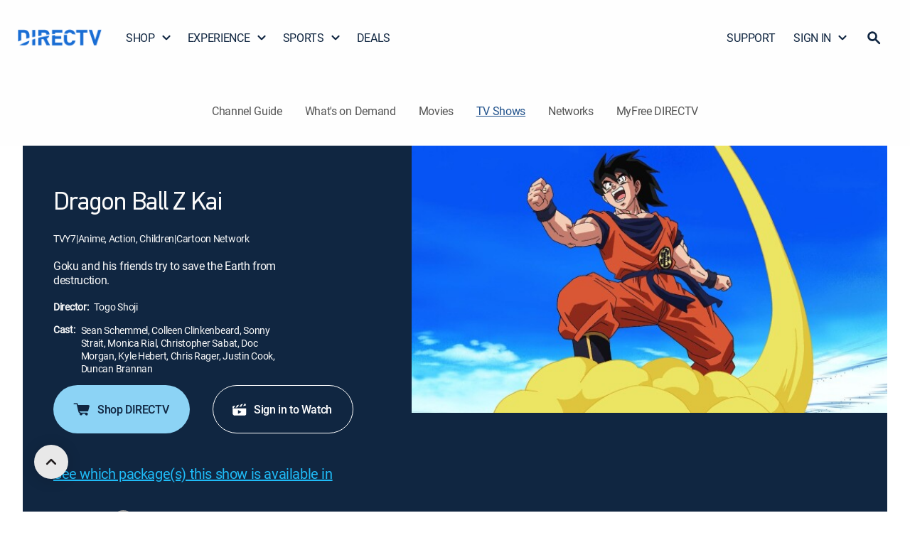

--- FILE ---
content_type: text/html; charset=utf-8
request_url: https://www.directv.com/guide/tv-shows/Dragon-Ball-Z-Kai-3f90a038-84b0-3c28-5513-4cdfded1d908
body_size: 43062
content:
<!DOCTYPE html><html lang="en"><head><meta charSet="utf-8" data-next-head=""/><meta name="viewport" content="initial-scale=1, width=device-width" data-next-head=""/><meta name="robots" content="INDEX,FOLLOW,MAX-IMAGE-PREVIEW:LARGE,MAX-SNIPPET:-1,MAX-VIDEO-PREVIEW:-1" data-next-head=""/><meta name="keywords" content="Dragon Ball Z Kai" data-next-head=""/><meta name="twitter:creator" content="@DIRECTV" data-next-head=""/><meta name="twitter:site" content="@DIRECTV" data-next-head=""/><meta name="description" content="Stream Dragon Ball Z Kai episodes and seasons online with DIRECTV. Goku and his friends try to save the Earth from destruction." data-next-head=""/><meta property="og:description" content="Stream Dragon Ball Z Kai episodes and seasons online with DIRECTV. Goku and his friends try to save the Earth from destruction." data-next-head=""/><meta name="twitter:description" content="Stream Dragon Ball Z Kai episodes and seasons online with DIRECTV. Goku and his friends try to save the Earth from destruction." data-next-head=""/><meta name="twitter:title" content="Watch Dragon Ball Z Kai Online | Stream on DIRECTV" data-next-head=""/><meta name="twitter:image" content="https://dfwfis.prod.dtvcdn.com/catalog/image/imageserver/v1/service/series/622d11f8-5410-4f95-90c0-f2460dfc7dee/iconic-ci/640/360" data-next-head=""/><meta name="twitter:url" content="https://www.directv.com/guide/tv-shows/Dragon-Ball-Z-Kai-3f90a038-84b0-3c28-5513-4cdfded1d908" data-next-head=""/><title data-next-head="">Watch Dragon Ball Z Kai Online | Stream on DIRECTV</title><meta property="og:title" content="Watch Dragon Ball Z Kai Online | Stream on DIRECTV" data-next-head=""/><meta property="og:image" content="https://dfwfis.prod.dtvcdn.com/catalog/image/imageserver/v1/service/series/622d11f8-5410-4f95-90c0-f2460dfc7dee/iconic-ci/640/360" data-next-head=""/><meta property="og:site_name" content="DIRECTV" data-next-head=""/><meta property="og:type" content="website" data-next-head=""/><link rel="canonical" href="https://www.directv.com/guide/tv-shows/Dragon-Ball-Z-Kai-3f90a038-84b0-3c28-5513-4cdfded1d908" data-next-head=""/><meta property="og:url" content="https://www.directv.com/guide/tv-shows/Dragon-Ball-Z-Kai-3f90a038-84b0-3c28-5513-4cdfded1d908" data-next-head=""/><meta property="og:sportPath" content="/sports" data-next-head=""/><link rel="preload" as="image" fetchPriority="high" href="https://dfwfis.prod.dtvcdn.com/catalog/image/imageserver/v1/service/series/622d11f8-5410-4f95-90c0-f2460dfc7dee/iconic-ci/640/360" media="(min-width: 1099px) and (-webkit-max-device-pixel-ratio: 1.99), (min-width: 1099px) and (max-resolution: 191dpi)" data-next-head=""/><link rel="preload" as="image" fetchPriority="high" href="https://dfwfis.prod.dtvcdn.com/catalog/image/imageserver/v1/service/series/622d11f8-5410-4f95-90c0-f2460dfc7dee/iconic-ci/640/360" media="(min-width: 600px) and (max-width: 1098px) and (-webkit-max-device-pixel-ratio: 1.99), (min-width: 600px) and (max-width: 1098px) and (max-resolution: 191dpi)" data-next-head=""/><link rel="preload" as="image" fetchPriority="high" href="https://dfwfis.prod.dtvcdn.com/catalog/image/imageserver/v1/service/series/622d11f8-5410-4f95-90c0-f2460dfc7dee/iconic-ci/640/360" media="(max-width: 599px) and (-webkit-max-device-pixel-ratio: 1.99), (max-width: 599px) and (max-resolution: 191dpi)" data-next-head=""/><link rel="preload" as="image" fetchPriority="high" href="https://dfwfis.prod.dtvcdn.com/catalog/image/imageserver/v1/service/series/622d11f8-5410-4f95-90c0-f2460dfc7dee/iconic-ci/640/360" media="(min-width: 1099px) and (-webkit-min-device-pixel-ratio: 2), (min-width: 1099px) and (min-resolution: 192dpi)" data-next-head=""/><link rel="preload" as="image" fetchPriority="high" href="https://dfwfis.prod.dtvcdn.com/catalog/image/imageserver/v1/service/series/622d11f8-5410-4f95-90c0-f2460dfc7dee/iconic-ci/640/360" media="(min-width: 600px) and (max-width: 1098px) and (-webkit-min-device-pixel-ratio: 2), (min-width: 600px) and (max-width: 1098px) and (min-resolution: 192dpi)" data-next-head=""/><link rel="preload" as="image" fetchPriority="high" href="https://dfwfis.prod.dtvcdn.com/catalog/image/imageserver/v1/service/series/622d11f8-5410-4f95-90c0-f2460dfc7dee/iconic-ci/640/360" media="(max-width: 599px) and (-webkit-min-device-pixel-ratio: 2), (max-width: 599px) and (min-resolution: 192dpi)" data-next-head=""/><link as="font" crossorigin="anonymous" href="/dtvassets/global/fonts/Roboto-Medium.woff2" rel="preload" type="font/woff2"/><link as="font" crossorigin="anonymous" href="/dtvassets/global/fonts/Roboto-Regular.woff2" rel="preload" type="font/woff2"/><link as="font" crossorigin="anonymous" href="/dtvassets/global/fonts/Roboto-Bold.woff2" rel="preload" type="font/woff2"/><link as="font" crossorigin="anonymous" href="/dtvassets/sales/uf/dtv-ui/fonts/PFDINTextPro-Regular.woff2" rel="preload" type="font/woff2"/><link as="font" crossorigin="anonymous" href="/dtvassets/sales/uf/dtv-ui/fonts/PFDINTextPro-Light.woff2" rel="preload" type="font/woff2"/><link as="font" crossorigin="anonymous" href="/dtvassets/sales/uf/dtv-ui/fonts/PFDINTextPro-Bold.woff2" rel="preload" type="font/woff2"/><link as="font" crossorigin="anonymous" href="/dtvassets/sales/uf/dtv-ui/fonts/PFDINTextPro-Medium.woff2" rel="preload" type="font/woff2"/><link rel="shortcut icon" href="/favicon.ico"/><meta name="emotion-insertion-point" content=""/><script type="application/ld+json" data-next-head="">{
  "@context": "https://schema.org",
  "@type": "TVSeries",
  "@id": "https://www.directv.com/guide/tv-shows/Dragon-Ball-Z-Kai-3f90a038-84b0-3c28-5513-4cdfded1d908#series",
  "url": "https://www.directv.com/guide/tv-shows/Dragon-Ball-Z-Kai-3f90a038-84b0-3c28-5513-4cdfded1d908",
  "name": "Dragon Ball Z Kai",
  "description": "Goku and his friends try to save the Earth from destruction.",
  "image": [
    "https://dfwfis.prod.dtvcdn.com/catalog/image/imageserver/v1/service/series/622d11f8-5410-4f95-90c0-f2460dfc7dee/iconic-ci/640/360",
    "https://dfwfis.prod.dtvcdn.com/catalog/image/imageserver/v1/service/series/622d11f8-5410-4f95-90c0-f2460dfc7dee/iconic-ci/640/360"
  ],
  "genre": [
    "Drama"
  ],
  "inLanguage": "en",
  "isAccessibleForFree": false,
  "numberOfSeasons": 2,
  "actor": [
    {
      "@type": "Person",
      "name": "Sean Schemmel"
    },
    {
      "@type": "Person",
      "name": "Colleen Clinkenbeard"
    },
    {
      "@type": "Person",
      "name": "Sonny Strait"
    },
    {
      "@type": "Person",
      "name": "Monica Rial"
    },
    {
      "@type": "Person",
      "name": "Christopher Sabat"
    },
    {
      "@type": "Person",
      "name": "Doc Morgan"
    },
    {
      "@type": "Person",
      "name": "Kyle Hebert"
    },
    {
      "@type": "Person",
      "name": "Chris Rager"
    },
    {
      "@type": "Person",
      "name": "Justin Cook"
    },
    {
      "@type": "Person",
      "name": "Duncan Brannan"
    }
  ]
}</script><script>	(function(w,d,s,l,i){w[l]=w[l]||[];w[l].push({'gtm.start':new Date().getTime(),event:'gtm.js'});
                    var isProd = w?.location?.origin === "https://www.directv.com"; 
                    const gtmValues = { prodId: isProd ? "cvrSnbSB4i9EeyExvYzmrg" : "_W4ixasIEwfXSzppGw9u7Q", gtmPreview: isProd ? "env-1" : "env-26" };
                    
                    var f=d.getElementsByTagName(s)[0],
                      j=d.createElement(s),
                      dl=l!='dataLayer'?'&l='+l:'';
                      j.async=true;
                    j.src='https://www.googletagmanager.com/gtm.js?id='+ i + dl + '&gtm_auth=' + gtmValues.prodId + '&gtm_preview=' + gtmValues.gtmPreview + '&gtm_cookies_win=x';
                    f.parentNode.insertBefore(j,f);
                    var urlParams=new URLSearchParams(window.location.search);if(urlParams.get("redirectToOv")){var isiOS=navigator.userAgent.match("iPad")||navigator.userAgent.match("iPhone")||navigator.userAgent.match("iPod"),isAndroid=navigator.userAgent.match("Android");isiOS||isAndroid?(w.location=isAndroid?"dtvnow://deeplink.directvnow.com":"dfw://deeplink.directvnow.com",fallbackLink=isAndroid?"https://play.google.com/store/apps/details?id=com.att.tv":"https://apps.apple.com/us/app/id1136238277",w.setTimeout(function(){w.location.replace(fallbackLink)},1)):w.location="https://stream.directv.com/watchnow"}
                  })(window,document,'script','dataLayer','GTM-PJR2VDH');</script><style data-emotion="mui-style-global 0"></style><style data-emotion="mui-style-global 1uhrdly">html{-webkit-font-smoothing:antialiased;-moz-osx-font-smoothing:grayscale;box-sizing:border-box;-webkit-text-size-adjust:100%;}*,*::before,*::after{box-sizing:inherit;}strong,b{font-weight:700;}body{margin:0em;color:rgba(0, 0, 0, 0.87);font-family:roboto-regular;font-size:24px;font-weight:400;line-height:1.3em;letter-spacing:-0.02em;background-color:#fff;}@media (min-width: 1440px) and (max-width: 1699px){body{font-size:20px;}}@media (min-width: 1200px) and (max-width: 1439px){body{font-size:20px;}}@media (min-width: 600px) and (max-width: 1199px){body{font-size:16px;}}@media (max-width: 599px){body{font-size:16px;}}@media print{body{background-color:#fff;}}body::backdrop{background-color:#fff;}@font-face{font-family:PFDinReg;font-style:normal;font-weight:400;font-display:swap;src:url('/dtvassets/sales/uf/dtv-ui/fonts/PFDINTextPro-Regular.woff2') format('woff2');}@font-face{font-family:PFDinMed;font-style:normal;font-weight:500;font-display:swap;src:url('/dtvassets/sales/uf/dtv-ui/fonts/PFDINTextPro-Medium.woff2') format('woff2');}@font-face{font-family:PFDinBlack;font-style:normal;font-weight:700;font-display:swap;src:url('/dtvassets/sales/uf/dtv-ui/fonts/PFDINTextPro-Bold.woff2') format('woff2');}@font-face{font-family:roboto-regular;font-style:regular;font-weight:400;font-display:swap;src:url('/dtvassets/global/fonts/Roboto-Regular.woff2') format('woff2');}@font-face{font-family:roboto-medium;font-style:medium;font-weight:500;font-display:swap;src:url('/dtvassets/global/fonts/Roboto-Medium.woff2') format('woff2');}@font-face{font-family:roboto-bold;font-style:bold;font-weight:700;font-display:swap;src:url('/dtvassets/global/fonts/Roboto-Bold.woff2') format('woff2');}</style><style data-emotion="mui-style 1of3kzi 8dl5ef 8x60fu 1f4ui17 13b7ne0 3gdm47 lvyhv6 1071zrr 1l6c7y9 okn1mf 89fvk7 ovzdu5 1vfk9kf d66i0y pt151d ign3bo 1hy9t21 11oelts 19hlrm6 17kiqg 1q2nv64 aqikbz 1e24jz2 l57f7p j02c5g 6p53nv 11e74f6 24u0i6 70qvj9 ot8kv3 15jt8qf 1cu5gdj 1dycr57 1ny39ha 1jr4ib pm3i3u 1m6tad9 53bz7k 1y3w4ji 1swuidn hl0im7 ytcfmb vp9ak5 scjdrp 1f43it2 1b4c4cu 8756v6 1ao2306 14rsveu l9bcxv 1k1ml4q 1vfhhij 1y30grd vnlc7r vgvxi4 1u5ykn3 18hocva 1hwbzdv 1fllaxq 13ped18 w7wj7c 1mlje2a zewhuk 1gia7jy dx1oou 1payl3t 16a96b4 1tyxrt2 xom1uj rhrzud 134jjft 117hpiu jfhveh 1mb1hxx 1dnbmvk 1hcyly1 n4rb9f 17v2rup 1sxzwgw 1v2cc04 14wipgr 1lb1ry4 129862h m7g6nw 1ausucc gevg97 1s5u8y6 148w846 1n5yu8h 10ncpiv uewl2b 2e2z4a 4dkg30 jnshxe 17nzzyg d0rsrw 1b16a2v 1idki7d 1lnxpgb c8fmww 1nin4qp tm2eio 1onk2em 1jlqwdn 1rtfrb9 1id64pp 47f8mx yp3ldm 1tyn1ru 18t8p0x bz5md6 qfa798 sb6lz6 1hhwaq3 1lvta9s 1cz3741 1i8viu1 kf670w 1ycb7o6 1gal1du 1oh79qv q521u9 o7b03i d3dtul 1a7b5zw 1s65w2w 1l4w6pd 1t3id42 1d3bbye 1lsadu0 1clr7wy 15d3jty 1b9mpsv 1hyfx7x 1um60n9 4ivcax 1uqcems y21f4y x2apaa 1mxbh7l l1h0si 1swjvrz 1saqtby vzs011 wts7l3 cfm5gl qqcii5 59ytgd najbj7 14l1q8w 1mrvbt zjrey8 191vc0j">.mui-style-1of3kzi{-webkit-font-smoothing:antialiased;-moz-osx-font-smoothing:grayscale;box-sizing:border-box;-webkit-text-size-adjust:100%;color:rgba(0, 0, 0, 0.87);font-family:roboto-regular;font-size:24px;font-weight:400;line-height:1.3em;margin:0em;letter-spacing:-0.02em;background-color:#fff;}@media (min-width: 1440px) and (max-width: 1699px){.mui-style-1of3kzi{font-size:20px;}}@media (min-width: 1200px) and (max-width: 1439px){.mui-style-1of3kzi{font-size:20px;}}@media (min-width: 600px) and (max-width: 1199px){.mui-style-1of3kzi{font-size:16px;}}@media (max-width: 599px){.mui-style-1of3kzi{font-size:16px;}}@media print{.mui-style-1of3kzi{background-color:#fff;}}.mui-style-1of3kzi *,.mui-style-1of3kzi *::before,.mui-style-1of3kzi *::after{box-sizing:inherit;}.mui-style-1of3kzi strong,.mui-style-1of3kzi b{font-weight:700;}@font-face{font-family:PFDinReg;font-style:normal;font-weight:400;font-display:swap;src:url('/dtvassets/sales/uf/dtv-ui/fonts/PFDINTextPro-Regular.woff2') format('woff2');}@font-face{font-family:PFDinMed;font-style:normal;font-weight:500;font-display:swap;src:url('/dtvassets/sales/uf/dtv-ui/fonts/PFDINTextPro-Medium.woff2') format('woff2');}@font-face{font-family:PFDinBlack;font-style:normal;font-weight:700;font-display:swap;src:url('/dtvassets/sales/uf/dtv-ui/fonts/PFDINTextPro-Bold.woff2') format('woff2');}@font-face{font-family:roboto-regular;font-style:regular;font-weight:400;font-display:swap;src:url('/dtvassets/global/fonts/Roboto-Regular.woff2') format('woff2');}@font-face{font-family:roboto-medium;font-style:medium;font-weight:500;font-display:swap;src:url('/dtvassets/global/fonts/Roboto-Medium.woff2') format('woff2');}@font-face{font-family:roboto-bold;font-style:bold;font-weight:700;font-display:swap;src:url('/dtvassets/global/fonts/Roboto-Bold.woff2') format('woff2');}.mui-style-8dl5ef{width:100%;max-width:2000px;padding:0px;margin:0px auto;background-color:#FEFEFE;}.mui-style-8x60fu{display:-webkit-inline-box;display:-webkit-inline-flex;display:-ms-inline-flexbox;display:inline-flex;-webkit-align-items:center;-webkit-box-align:center;-ms-flex-align:center;align-items:center;-webkit-box-pack:center;-ms-flex-pack:center;-webkit-justify-content:center;justify-content:center;position:relative;box-sizing:border-box;-webkit-tap-highlight-color:transparent;background-color:transparent;outline:0;border:0;margin:0;border-radius:0;padding:0;cursor:pointer;-webkit-user-select:none;-moz-user-select:none;-ms-user-select:none;user-select:none;vertical-align:middle;-moz-appearance:none;-webkit-appearance:none;-webkit-text-decoration:none;text-decoration:none;color:inherit;font-family:PFDinReg,PFDinMed,sans-serif,roboto;font-weight:500;font-size:0.875rem;line-height:1.75;text-transform:uppercase;min-width:64px;padding:6px 16px;border-radius:4px;-webkit-transition:background-color 250ms cubic-bezier(0.4, 0, 0.2, 1) 0ms,box-shadow 250ms cubic-bezier(0.4, 0, 0.2, 1) 0ms,border-color 250ms cubic-bezier(0.4, 0, 0.2, 1) 0ms,color 250ms cubic-bezier(0.4, 0, 0.2, 1) 0ms;transition:background-color 250ms cubic-bezier(0.4, 0, 0.2, 1) 0ms,box-shadow 250ms cubic-bezier(0.4, 0, 0.2, 1) 0ms,border-color 250ms cubic-bezier(0.4, 0, 0.2, 1) 0ms,color 250ms cubic-bezier(0.4, 0, 0.2, 1) 0ms;box-shadow:none;font-size:16px;border-radius:100px;font-family:roboto-medium;font-weight:500;line-height:1.25em;min-width:unset;text-transform:unset;-webkit-transition:none;transition:none;box-shadow:none;padding:0;color:#121212;background-color:transparent;-webkit-text-decoration:underline;text-decoration:underline;border:none;width:0px;text-align:center;position:absolute;top:0;opacity:0%;height:0px;overflow:hidden;vertical-align:baseline;-webkit-clip-path:inset(1px 1px 1px 1px);clip-path:inset(1px 1px 1px 1px);font-size:0.7rem;padding:0 3px 0 3px;margin:0 5px 0 0;}.mui-style-8x60fu::-moz-focus-inner{border-style:none;}.mui-style-8x60fu.Mui-disabled{pointer-events:none;cursor:default;}@media print{.mui-style-8x60fu{-webkit-print-color-adjust:exact;color-adjust:exact;}}.mui-style-8x60fu:hover{-webkit-text-decoration:none;text-decoration:none;background-color:rgba(0, 0, 0, 0.04);}@media (hover: none){.mui-style-8x60fu:hover{background-color:transparent;}}.mui-style-8x60fu.Mui-disabled{color:rgba(0, 0, 0, 0.26);}.mui-style-8x60fu:hover{box-shadow:none;}.mui-style-8x60fu.Mui-focusVisible{box-shadow:none;}.mui-style-8x60fu:active{box-shadow:none;}.mui-style-8x60fu.Mui-disabled{box-shadow:none;}.mui-style-8x60fu:hover,.mui-style-8x60fu:focus,.mui-style-8x60fu:active{-webkit-text-decoration:underline;text-decoration:underline;}@media (max-width: 599px){.mui-style-8x60fu:hover,.mui-style-8x60fu:focus,.mui-style-8x60fu:active{background-color:transparent;color:#121212;}}.mui-style-8x60fu:focus{position:absolute;opacity:100%;display:inline-block;height:20px;width:auto;max-width:150px;overflow:visible;color:black!important;background-color:white!important;border-color:lightgray;border-radius:2px;-webkit-clip-path:none;clip-path:none;box-shadow:none;-webkit-text-decoration:none;text-decoration:none;outline:2px solid #5893DB;outline-offset:-2px;z-index:1200;}.mui-style-1f4ui17{display:-webkit-box;display:-webkit-flex;display:-ms-flexbox;display:flex;-webkit-align-items:center;-webkit-box-align:center;-ms-flex-align:center;align-items:center;width:100%;-webkit-box-pack:center;-ms-flex-pack:center;-webkit-justify-content:center;justify-content:center;}@media (min-width:0px){.mui-style-1f4ui17{min-height:64px;}}@media (min-width:1199px){.mui-style-1f4ui17{min-height:96px;}}.mui-style-13b7ne0{margin:0 auto;width:100%;max-width:2000px;}@media (min-width:0px){.mui-style-13b7ne0{padding:0px 20px;}}@media (min-width:600px){.mui-style-13b7ne0{padding:0px 32px;}}@media (min-width:1199px){.mui-style-13b7ne0{padding:8px 24px;}}.mui-style-3gdm47{padding:0px;-webkit-align-items:center;-webkit-box-align:center;-ms-flex-align:center;align-items:center;width:100%;-webkit-box-pack:justify;-webkit-justify-content:space-between;justify-content:space-between;position:relative;gap:24px;}@media (min-width:0px){.mui-style-3gdm47{display:none;}}@media (min-width:1199px){.mui-style-3gdm47{display:-webkit-box;display:-webkit-flex;display:-ms-flexbox;display:flex;}}.mui-style-lvyhv6{margin:0 20px 0 0;padding:0;}.mui-style-1071zrr{display:-webkit-inline-box;display:-webkit-inline-flex;display:-ms-inline-flexbox;display:inline-flex;-webkit-align-items:center;-webkit-box-align:center;-ms-flex-align:center;align-items:center;-webkit-box-pack:center;-ms-flex-pack:center;-webkit-justify-content:center;justify-content:center;position:relative;box-sizing:border-box;-webkit-tap-highlight-color:transparent;background-color:transparent;outline:0;border:0;margin:0;border-radius:0;padding:0;cursor:pointer;-webkit-user-select:none;-moz-user-select:none;-ms-user-select:none;user-select:none;vertical-align:middle;-moz-appearance:none;-webkit-appearance:none;-webkit-text-decoration:none;text-decoration:none;color:inherit;font-family:PFDinReg,PFDinMed,sans-serif,roboto;font-weight:500;font-size:0.875rem;line-height:1.75;text-transform:uppercase;min-width:64px;padding:6px 16px;border-radius:4px;-webkit-transition:background-color 250ms cubic-bezier(0.4, 0, 0.2, 1) 0ms,box-shadow 250ms cubic-bezier(0.4, 0, 0.2, 1) 0ms,border-color 250ms cubic-bezier(0.4, 0, 0.2, 1) 0ms,color 250ms cubic-bezier(0.4, 0, 0.2, 1) 0ms;transition:background-color 250ms cubic-bezier(0.4, 0, 0.2, 1) 0ms,box-shadow 250ms cubic-bezier(0.4, 0, 0.2, 1) 0ms,border-color 250ms cubic-bezier(0.4, 0, 0.2, 1) 0ms,color 250ms cubic-bezier(0.4, 0, 0.2, 1) 0ms;box-shadow:none;font-size:16px;border-radius:100px;font-family:roboto-medium;font-weight:500;line-height:1.25em;min-width:unset;text-transform:unset;-webkit-transition:none;transition:none;box-shadow:none;padding:0;color:#121212;background-color:transparent;-webkit-text-decoration:underline;text-decoration:underline;border:none;text-align:center;padding:0px;margin:0px;}.mui-style-1071zrr::-moz-focus-inner{border-style:none;}.mui-style-1071zrr.Mui-disabled{pointer-events:none;cursor:default;}@media print{.mui-style-1071zrr{-webkit-print-color-adjust:exact;color-adjust:exact;}}.mui-style-1071zrr:hover{-webkit-text-decoration:none;text-decoration:none;background-color:rgba(0, 0, 0, 0.04);}@media (hover: none){.mui-style-1071zrr:hover{background-color:transparent;}}.mui-style-1071zrr.Mui-disabled{color:rgba(0, 0, 0, 0.26);}.mui-style-1071zrr:hover{box-shadow:none;}.mui-style-1071zrr.Mui-focusVisible{box-shadow:none;}.mui-style-1071zrr:active{box-shadow:none;}.mui-style-1071zrr.Mui-disabled{box-shadow:none;}.mui-style-1071zrr:hover,.mui-style-1071zrr:focus,.mui-style-1071zrr:active{-webkit-text-decoration:underline;text-decoration:underline;}@media (max-width: 599px){.mui-style-1071zrr:hover,.mui-style-1071zrr:focus,.mui-style-1071zrr:active{background-color:transparent;color:#121212;}}@media (min-width:0px){.mui-style-1071zrr{width:95px;}}@media (min-width:600px){.mui-style-1071zrr{width:120px;}}@media (min-width:1199px){.mui-style-1071zrr{width:120px;height:90px;}}.mui-style-1071zrr:hover{background:transparent;-webkit-text-decoration:none;text-decoration:none;}.mui-style-1071zrr:focus{-webkit-text-decoration:none;text-decoration:none;background-color:none;}.mui-style-1071zrr:focus-visible{-webkit-text-decoration:none;text-decoration:none;background-color:transparent;outline:2px solid #5893DB;border-radius:0px;outline-offset:-2px;}.mui-style-1071zrr span{margin:0px;width:100%;height:100%;}.mui-style-1l6c7y9{display:inherit;margin-right:8px;margin-left:-4px;}.mui-style-1l6c7y9>*:nth-of-type(1){font-size:20px;}.mui-style-okn1mf{line-height:0px;width:100%;height:100%;}.mui-style-89fvk7{display:block;-webkit-background-size:cover;background-size:cover;background-repeat:no-repeat;-webkit-background-position:center;background-position:center;width:100%;object-fit:cover;width:100%;height:100%;object-fit:contain;}.mui-style-ovzdu5{list-style:none;margin:0;padding:0;position:relative;padding-top:8px;padding-bottom:8px;display:-webkit-box;display:-webkit-flex;display:-ms-flexbox;display:flex;width:auto;padding:0;gap:4px;}.mui-style-1vfk9kf{display:-webkit-box;display:-webkit-flex;display:-ms-flexbox;display:flex;-webkit-box-pack:start;-ms-flex-pack:start;-webkit-justify-content:flex-start;justify-content:flex-start;-webkit-align-items:center;-webkit-box-align:center;-ms-flex-align:center;align-items:center;position:relative;-webkit-text-decoration:none;text-decoration:none;width:100%;box-sizing:border-box;text-align:left;padding-top:8px;padding-bottom:8px;padding-left:16px;padding-right:16px;padding:0px;position:relative;}.mui-style-1vfk9kf.Mui-focusVisible{background-color:rgba(0, 0, 0, 0.12);}.mui-style-1vfk9kf.Mui-selected{background-color:rgba(25, 118, 210, 0.08);}.mui-style-1vfk9kf.Mui-selected.Mui-focusVisible{background-color:rgba(25, 118, 210, 0.2);}.mui-style-1vfk9kf.Mui-disabled{opacity:0.38;}.mui-style-1vfk9kf:hover .gnav-dropdown{display:block;}.mui-style-1vfk9kf:hover .arrow{-webkit-transform:rotate(180deg);-moz-transform:rotate(180deg);-ms-transform:rotate(180deg);transform:rotate(180deg);}.mui-style-1vfk9kf:focus-visible{outline:2px solid #5893DB;outline-offset:-2px;border-radius:2px;}.mui-style-d66i0y{display:-webkit-inline-box;display:-webkit-inline-flex;display:-ms-inline-flexbox;display:inline-flex;-webkit-align-items:center;-webkit-box-align:center;-ms-flex-align:center;align-items:center;-webkit-box-pack:center;-ms-flex-pack:center;-webkit-justify-content:center;justify-content:center;position:relative;box-sizing:border-box;-webkit-tap-highlight-color:transparent;background-color:transparent;outline:0;border:0;margin:0;border-radius:0;padding:0;cursor:pointer;-webkit-user-select:none;-moz-user-select:none;-ms-user-select:none;user-select:none;vertical-align:middle;-moz-appearance:none;-webkit-appearance:none;-webkit-text-decoration:none;text-decoration:none;color:inherit;font-family:PFDinReg,PFDinMed,sans-serif,roboto;font-weight:500;font-size:0.875rem;line-height:1.75;text-transform:uppercase;min-width:64px;padding:6px 16px;border-radius:4px;-webkit-transition:background-color 250ms cubic-bezier(0.4, 0, 0.2, 1) 0ms,box-shadow 250ms cubic-bezier(0.4, 0, 0.2, 1) 0ms,border-color 250ms cubic-bezier(0.4, 0, 0.2, 1) 0ms,color 250ms cubic-bezier(0.4, 0, 0.2, 1) 0ms;transition:background-color 250ms cubic-bezier(0.4, 0, 0.2, 1) 0ms,box-shadow 250ms cubic-bezier(0.4, 0, 0.2, 1) 0ms,border-color 250ms cubic-bezier(0.4, 0, 0.2, 1) 0ms,color 250ms cubic-bezier(0.4, 0, 0.2, 1) 0ms;box-shadow:none;font-size:16px;border-radius:100px;font-family:roboto-medium;font-weight:500;line-height:1.25em;min-width:unset;text-transform:unset;-webkit-transition:none;transition:none;box-shadow:none;padding:0;color:#121212;background-color:transparent;-webkit-text-decoration:underline;text-decoration:underline;border:none;width:-webkit-max-content;width:-moz-max-content;width:max-content;text-align:left;-webkit-text-decoration:none;text-decoration:none;color:#102641;display:-webkit-box;display:-webkit-flex;display:-ms-flexbox;display:flex;font-family:roboto-regular;font-size:20px;font-weight:400;line-height:1.3em;margin:0em;letter-spacing:-0.02em;border-radius:0px;-webkit-align-items:center;-webkit-box-align:center;-ms-flex-align:center;align-items:center;}.mui-style-d66i0y::-moz-focus-inner{border-style:none;}.mui-style-d66i0y.Mui-disabled{pointer-events:none;cursor:default;}@media print{.mui-style-d66i0y{-webkit-print-color-adjust:exact;color-adjust:exact;}}.mui-style-d66i0y:hover{-webkit-text-decoration:none;text-decoration:none;background-color:rgba(0, 0, 0, 0.04);}@media (hover: none){.mui-style-d66i0y:hover{background-color:transparent;}}.mui-style-d66i0y.Mui-disabled{color:rgba(0, 0, 0, 0.26);}.mui-style-d66i0y:hover{box-shadow:none;}.mui-style-d66i0y.Mui-focusVisible{box-shadow:none;}.mui-style-d66i0y:active{box-shadow:none;}.mui-style-d66i0y.Mui-disabled{box-shadow:none;}.mui-style-d66i0y:hover,.mui-style-d66i0y:focus,.mui-style-d66i0y:active{-webkit-text-decoration:underline;text-decoration:underline;}@media (max-width: 599px){.mui-style-d66i0y:hover,.mui-style-d66i0y:focus,.mui-style-d66i0y:active{background-color:transparent;color:#121212;}}@media (min-width:0px){.mui-style-d66i0y{padding:16px;}}@media (min-width:600px){.mui-style-d66i0y{padding:16px 28px 16px 28px;}}@media (min-width:1199px){.mui-style-d66i0y{padding:16px 13px 16px 13px!important;font-size:16px!important;}}@media (min-width:1440px){.mui-style-d66i0y{font-size:20px!important;}}@media (min-width:1700px){.mui-style-d66i0y{font-size:20px!important;}}.mui-style-d66i0y:hover{-webkit-text-decoration:none;text-decoration:none;background-color:none;border-radius:0;}.mui-style-d66i0y:focus{-webkit-text-decoration:none;text-decoration:none;background-color:none;border-radius:0;}.mui-style-d66i0y:focus-visible{-webkit-text-decoration:none;text-decoration:none;background-color:transparent;outline:2px solid #5893DB;outline-offset:-2px;border-radius:0;}@media (min-width:0px){.mui-style-d66i0y{padding:16px 5px 16px 12px;margin-right:-5px;}}@media (min-width:600px){.mui-style-d66i0y{padding:16px 16px 16px 16px;margin-right:0px;}}.mui-style-d66i0y.DtvButtonBase-root,.mui-style-d66i0y.MuiButtonBase-root{webkit-transition:background-color 150ms cubic-bezier(0.4, 0, 0.2, 1) 0ms;-webkit-transition:background-color 150ms cubic-bezier(0.4, 0, 0.2, 1) 0ms;transition:background-color 150ms cubic-bezier(0.4, 0, 0.2, 1) 0ms;}.mui-style-d66i0y>.DtvAvatar-root,.mui-style-d66i0y>.MuiAvatar-root{width:40px;height:40px;}@media (min-width: 1440px) and (max-width: 1699px){.mui-style-d66i0y{font-size:16px;}}@media (min-width: 1200px) and (max-width: 1439px){.mui-style-d66i0y{font-size:16px;}}@media (min-width: 600px) and (max-width: 1199px){.mui-style-d66i0y{font-size:16px;}}@media (max-width: 599px){.mui-style-d66i0y{font-size:16px;}}.mui-style-pt151d{display:inherit;margin-right:-4px;margin-left:8px;}.mui-style-pt151d>*:nth-of-type(1){font-size:20px;}.mui-style-ign3bo{position:relative;display:-webkit-box;display:-webkit-flex;display:-ms-flexbox;display:flex;-webkit-align-items:center;-webkit-box-align:center;-ms-flex-align:center;align-items:center;-webkit-box-pack:center;-ms-flex-pack:center;-webkit-justify-content:center;justify-content:center;-webkit-flex-shrink:0;-ms-flex-negative:0;flex-shrink:0;width:40px;height:40px;font-family:PFDinReg,PFDinMed,sans-serif,roboto;font-size:1.25rem;line-height:1;border-radius:50%;overflow:hidden;-webkit-user-select:none;-moz-user-select:none;-ms-user-select:none;user-select:none;height:16px;width:16px;}.mui-style-1hy9t21{width:100%;height:100%;text-align:center;object-fit:cover;color:transparent;text-indent:10000px;}.mui-style-11oelts{background-color:#fff;color:rgba(0, 0, 0, 0.87);-webkit-transition:box-shadow 300ms cubic-bezier(0.4, 0, 0.2, 1) 0ms;transition:box-shadow 300ms cubic-bezier(0.4, 0, 0.2, 1) 0ms;border-radius:4px;box-shadow:0px 2px 1px -1px rgba(0,0,0,0.2),0px 1px 1px 0px rgba(0,0,0,0.14),0px 1px 3px 0px rgba(0,0,0,0.12);display:none;position:absolute;box-shadow:none;z-index:1200;}.mui-style-19hlrm6{list-style:none;margin:0;padding:0;position:relative;padding-top:8px;padding-bottom:8px;padding:0px;border:1px solid #8D8D8D;border-radius:4px;width:270px;box-shadow:0px 2px 10px 0px #0000001A;background:#FFFFFF;}.mui-style-17kiqg{display:-webkit-box;display:-webkit-flex;display:-ms-flexbox;display:flex;-webkit-box-pack:start;-ms-flex-pack:start;-webkit-justify-content:flex-start;justify-content:flex-start;-webkit-align-items:center;-webkit-box-align:center;-ms-flex-align:center;align-items:center;position:relative;-webkit-text-decoration:none;text-decoration:none;width:100%;box-sizing:border-box;text-align:left;padding-top:8px;padding-bottom:8px;padding-left:16px;padding-right:16px;padding:0px;font-family:roboto-regular;font-size:20px;font-weight:400;line-height:1.3em;margin:0em;letter-spacing:-0.02em;position:relative;color:#102641;display:block;}.mui-style-17kiqg.Mui-focusVisible{background-color:rgba(0, 0, 0, 0.12);}.mui-style-17kiqg.Mui-selected{background-color:rgba(25, 118, 210, 0.08);}.mui-style-17kiqg.Mui-selected.Mui-focusVisible{background-color:rgba(25, 118, 210, 0.2);}.mui-style-17kiqg.Mui-disabled{opacity:0.38;}@media (min-width: 1440px) and (max-width: 1699px){.mui-style-17kiqg{font-size:16px;}}@media (min-width: 1200px) and (max-width: 1439px){.mui-style-17kiqg{font-size:16px;}}@media (min-width: 600px) and (max-width: 1199px){.mui-style-17kiqg{font-size:16px;}}@media (max-width: 599px){.mui-style-17kiqg{font-size:16px;}}.mui-style-1q2nv64{display:-webkit-inline-box;display:-webkit-inline-flex;display:-ms-inline-flexbox;display:inline-flex;-webkit-align-items:center;-webkit-box-align:center;-ms-flex-align:center;align-items:center;-webkit-box-pack:center;-ms-flex-pack:center;-webkit-justify-content:center;justify-content:center;position:relative;box-sizing:border-box;-webkit-tap-highlight-color:transparent;background-color:transparent;outline:0;border:0;margin:0;border-radius:0;padding:0;cursor:pointer;-webkit-user-select:none;-moz-user-select:none;-ms-user-select:none;user-select:none;vertical-align:middle;-moz-appearance:none;-webkit-appearance:none;-webkit-text-decoration:none;text-decoration:none;color:inherit;font-family:PFDinReg,PFDinMed,sans-serif,roboto;font-weight:500;font-size:0.875rem;line-height:1.75;text-transform:uppercase;min-width:64px;padding:6px 16px;border-radius:4px;-webkit-transition:background-color 250ms cubic-bezier(0.4, 0, 0.2, 1) 0ms,box-shadow 250ms cubic-bezier(0.4, 0, 0.2, 1) 0ms,border-color 250ms cubic-bezier(0.4, 0, 0.2, 1) 0ms,color 250ms cubic-bezier(0.4, 0, 0.2, 1) 0ms;transition:background-color 250ms cubic-bezier(0.4, 0, 0.2, 1) 0ms,box-shadow 250ms cubic-bezier(0.4, 0, 0.2, 1) 0ms,border-color 250ms cubic-bezier(0.4, 0, 0.2, 1) 0ms,color 250ms cubic-bezier(0.4, 0, 0.2, 1) 0ms;box-shadow:none;font-size:16px;border-radius:100px;font-family:roboto-medium;font-weight:500;line-height:1.25em;min-width:unset;text-transform:unset;-webkit-transition:none;transition:none;box-shadow:none;padding:0;color:#121212;background-color:transparent;-webkit-text-decoration:underline;text-decoration:underline;border:none;width:100%;text-align:left;-webkit-text-decoration:none;text-decoration:none;font-family:roboto-regular;font-size:20px;font-weight:400;line-height:1.3em;margin:0em;letter-spacing:-0.02em;color:inherit;padding:15px 0px 15px 16px;border-radius:4px 4px 0 0;height:100%;display:-webkit-box;display:-webkit-flex;display:-ms-flexbox;display:flex;-webkit-box-pack:justify;-webkit-justify-content:space-between;justify-content:space-between;border:0px;}.mui-style-1q2nv64::-moz-focus-inner{border-style:none;}.mui-style-1q2nv64.Mui-disabled{pointer-events:none;cursor:default;}@media print{.mui-style-1q2nv64{-webkit-print-color-adjust:exact;color-adjust:exact;}}.mui-style-1q2nv64:hover{-webkit-text-decoration:none;text-decoration:none;background-color:rgba(0, 0, 0, 0.04);}@media (hover: none){.mui-style-1q2nv64:hover{background-color:transparent;}}.mui-style-1q2nv64.Mui-disabled{color:rgba(0, 0, 0, 0.26);}.mui-style-1q2nv64:hover{box-shadow:none;}.mui-style-1q2nv64.Mui-focusVisible{box-shadow:none;}.mui-style-1q2nv64:active{box-shadow:none;}.mui-style-1q2nv64.Mui-disabled{box-shadow:none;}.mui-style-1q2nv64:hover,.mui-style-1q2nv64:focus,.mui-style-1q2nv64:active{-webkit-text-decoration:underline;text-decoration:underline;}@media (max-width: 599px){.mui-style-1q2nv64:hover,.mui-style-1q2nv64:focus,.mui-style-1q2nv64:active{background-color:transparent;color:#121212;}}@media (min-width: 1440px) and (max-width: 1699px){.mui-style-1q2nv64{font-size:16px;}}@media (min-width: 1200px) and (max-width: 1439px){.mui-style-1q2nv64{font-size:16px;}}@media (min-width: 600px) and (max-width: 1199px){.mui-style-1q2nv64{font-size:16px;}}@media (max-width: 599px){.mui-style-1q2nv64{font-size:16px;}}.mui-style-1q2nv64:focus{-webkit-text-decoration:none;text-decoration:none;}.mui-style-1q2nv64:hover{background-color:#10264114;-webkit-text-decoration:none;text-decoration:none;}.mui-style-1q2nv64:active{background-color:#1026411F;-webkit-text-decoration:none;text-decoration:none;}.mui-style-1q2nv64:focus-visible{-webkit-text-decoration:none;text-decoration:none;background-color:transparent;outline:2px solid #3885E1;outline-offset:-4px;border-radius:4px;}.mui-style-aqikbz{display:-webkit-inline-box;display:-webkit-inline-flex;display:-ms-inline-flexbox;display:inline-flex;-webkit-align-items:center;-webkit-box-align:center;-ms-flex-align:center;align-items:center;-webkit-box-pack:center;-ms-flex-pack:center;-webkit-justify-content:center;justify-content:center;position:relative;box-sizing:border-box;-webkit-tap-highlight-color:transparent;background-color:transparent;outline:0;border:0;margin:0;border-radius:0;padding:0;cursor:pointer;-webkit-user-select:none;-moz-user-select:none;-ms-user-select:none;user-select:none;vertical-align:middle;-moz-appearance:none;-webkit-appearance:none;-webkit-text-decoration:none;text-decoration:none;color:inherit;font-family:PFDinReg,PFDinMed,sans-serif,roboto;font-weight:500;font-size:0.875rem;line-height:1.75;text-transform:uppercase;min-width:64px;padding:6px 16px;border-radius:4px;-webkit-transition:background-color 250ms cubic-bezier(0.4, 0, 0.2, 1) 0ms,box-shadow 250ms cubic-bezier(0.4, 0, 0.2, 1) 0ms,border-color 250ms cubic-bezier(0.4, 0, 0.2, 1) 0ms,color 250ms cubic-bezier(0.4, 0, 0.2, 1) 0ms;transition:background-color 250ms cubic-bezier(0.4, 0, 0.2, 1) 0ms,box-shadow 250ms cubic-bezier(0.4, 0, 0.2, 1) 0ms,border-color 250ms cubic-bezier(0.4, 0, 0.2, 1) 0ms,color 250ms cubic-bezier(0.4, 0, 0.2, 1) 0ms;box-shadow:none;font-size:16px;border-radius:100px;font-family:roboto-medium;font-weight:500;line-height:1.25em;min-width:unset;text-transform:unset;-webkit-transition:none;transition:none;box-shadow:none;padding:0;color:#121212;background-color:transparent;-webkit-text-decoration:underline;text-decoration:underline;border:none;width:100%;text-align:left;-webkit-text-decoration:none;text-decoration:none;font-family:roboto-regular;font-size:20px;font-weight:400;line-height:1.3em;margin:0em;letter-spacing:-0.02em;color:inherit;padding:15px 0px 15px 16px;border-radius:0px;height:100%;display:-webkit-box;display:-webkit-flex;display:-ms-flexbox;display:flex;-webkit-box-pack:justify;-webkit-justify-content:space-between;justify-content:space-between;border:0px;}.mui-style-aqikbz::-moz-focus-inner{border-style:none;}.mui-style-aqikbz.Mui-disabled{pointer-events:none;cursor:default;}@media print{.mui-style-aqikbz{-webkit-print-color-adjust:exact;color-adjust:exact;}}.mui-style-aqikbz:hover{-webkit-text-decoration:none;text-decoration:none;background-color:rgba(0, 0, 0, 0.04);}@media (hover: none){.mui-style-aqikbz:hover{background-color:transparent;}}.mui-style-aqikbz.Mui-disabled{color:rgba(0, 0, 0, 0.26);}.mui-style-aqikbz:hover{box-shadow:none;}.mui-style-aqikbz.Mui-focusVisible{box-shadow:none;}.mui-style-aqikbz:active{box-shadow:none;}.mui-style-aqikbz.Mui-disabled{box-shadow:none;}.mui-style-aqikbz:hover,.mui-style-aqikbz:focus,.mui-style-aqikbz:active{-webkit-text-decoration:underline;text-decoration:underline;}@media (max-width: 599px){.mui-style-aqikbz:hover,.mui-style-aqikbz:focus,.mui-style-aqikbz:active{background-color:transparent;color:#121212;}}@media (min-width: 1440px) and (max-width: 1699px){.mui-style-aqikbz{font-size:16px;}}@media (min-width: 1200px) and (max-width: 1439px){.mui-style-aqikbz{font-size:16px;}}@media (min-width: 600px) and (max-width: 1199px){.mui-style-aqikbz{font-size:16px;}}@media (max-width: 599px){.mui-style-aqikbz{font-size:16px;}}.mui-style-aqikbz:focus{-webkit-text-decoration:none;text-decoration:none;}.mui-style-aqikbz:hover{background-color:#10264114;-webkit-text-decoration:none;text-decoration:none;}.mui-style-aqikbz:active{background-color:#1026411F;-webkit-text-decoration:none;text-decoration:none;}.mui-style-aqikbz:focus-visible{-webkit-text-decoration:none;text-decoration:none;background-color:transparent;outline:2px solid #3885E1;outline-offset:-4px;border-radius:4px;}.mui-style-1e24jz2{display:-webkit-inline-box;display:-webkit-inline-flex;display:-ms-inline-flexbox;display:inline-flex;-webkit-align-items:center;-webkit-box-align:center;-ms-flex-align:center;align-items:center;-webkit-box-pack:center;-ms-flex-pack:center;-webkit-justify-content:center;justify-content:center;position:relative;box-sizing:border-box;-webkit-tap-highlight-color:transparent;background-color:transparent;outline:0;border:0;margin:0;border-radius:0;padding:0;cursor:pointer;-webkit-user-select:none;-moz-user-select:none;-ms-user-select:none;user-select:none;vertical-align:middle;-moz-appearance:none;-webkit-appearance:none;-webkit-text-decoration:none;text-decoration:none;color:inherit;font-family:PFDinReg,PFDinMed,sans-serif,roboto;font-weight:500;font-size:0.875rem;line-height:1.75;text-transform:uppercase;min-width:64px;padding:6px 16px;border-radius:4px;-webkit-transition:background-color 250ms cubic-bezier(0.4, 0, 0.2, 1) 0ms,box-shadow 250ms cubic-bezier(0.4, 0, 0.2, 1) 0ms,border-color 250ms cubic-bezier(0.4, 0, 0.2, 1) 0ms,color 250ms cubic-bezier(0.4, 0, 0.2, 1) 0ms;transition:background-color 250ms cubic-bezier(0.4, 0, 0.2, 1) 0ms,box-shadow 250ms cubic-bezier(0.4, 0, 0.2, 1) 0ms,border-color 250ms cubic-bezier(0.4, 0, 0.2, 1) 0ms,color 250ms cubic-bezier(0.4, 0, 0.2, 1) 0ms;box-shadow:none;font-size:16px;border-radius:100px;font-family:roboto-medium;font-weight:500;line-height:1.25em;min-width:unset;text-transform:unset;-webkit-transition:none;transition:none;box-shadow:none;padding:0;color:#121212;background-color:transparent;-webkit-text-decoration:underline;text-decoration:underline;border:none;width:100%;text-align:left;-webkit-text-decoration:none;text-decoration:none;font-family:roboto-regular;font-size:20px;font-weight:400;line-height:1.3em;margin:0em;letter-spacing:-0.02em;color:inherit;padding:15px 0px 15px 16px;border-radius:0 0 4px 4px;height:100%;display:-webkit-box;display:-webkit-flex;display:-ms-flexbox;display:flex;-webkit-box-pack:justify;-webkit-justify-content:space-between;justify-content:space-between;border:0px;}.mui-style-1e24jz2::-moz-focus-inner{border-style:none;}.mui-style-1e24jz2.Mui-disabled{pointer-events:none;cursor:default;}@media print{.mui-style-1e24jz2{-webkit-print-color-adjust:exact;color-adjust:exact;}}.mui-style-1e24jz2:hover{-webkit-text-decoration:none;text-decoration:none;background-color:rgba(0, 0, 0, 0.04);}@media (hover: none){.mui-style-1e24jz2:hover{background-color:transparent;}}.mui-style-1e24jz2.Mui-disabled{color:rgba(0, 0, 0, 0.26);}.mui-style-1e24jz2:hover{box-shadow:none;}.mui-style-1e24jz2.Mui-focusVisible{box-shadow:none;}.mui-style-1e24jz2:active{box-shadow:none;}.mui-style-1e24jz2.Mui-disabled{box-shadow:none;}.mui-style-1e24jz2:hover,.mui-style-1e24jz2:focus,.mui-style-1e24jz2:active{-webkit-text-decoration:underline;text-decoration:underline;}@media (max-width: 599px){.mui-style-1e24jz2:hover,.mui-style-1e24jz2:focus,.mui-style-1e24jz2:active{background-color:transparent;color:#121212;}}@media (min-width: 1440px) and (max-width: 1699px){.mui-style-1e24jz2{font-size:16px;}}@media (min-width: 1200px) and (max-width: 1439px){.mui-style-1e24jz2{font-size:16px;}}@media (min-width: 600px) and (max-width: 1199px){.mui-style-1e24jz2{font-size:16px;}}@media (max-width: 599px){.mui-style-1e24jz2{font-size:16px;}}.mui-style-1e24jz2:focus{-webkit-text-decoration:none;text-decoration:none;}.mui-style-1e24jz2:hover{background-color:#10264114;-webkit-text-decoration:none;text-decoration:none;}.mui-style-1e24jz2:active{background-color:#1026411F;-webkit-text-decoration:none;text-decoration:none;}.mui-style-1e24jz2:focus-visible{-webkit-text-decoration:none;text-decoration:none;background-color:transparent;outline:2px solid #3885E1;outline-offset:-4px;border-radius:4px;}.mui-style-l57f7p{display:-webkit-inline-box;display:-webkit-inline-flex;display:-ms-inline-flexbox;display:inline-flex;-webkit-align-items:center;-webkit-box-align:center;-ms-flex-align:center;align-items:center;-webkit-box-pack:center;-ms-flex-pack:center;-webkit-justify-content:center;justify-content:center;position:relative;box-sizing:border-box;-webkit-tap-highlight-color:transparent;background-color:transparent;outline:0;border:0;margin:0;border-radius:0;padding:0;cursor:pointer;-webkit-user-select:none;-moz-user-select:none;-ms-user-select:none;user-select:none;vertical-align:middle;-moz-appearance:none;-webkit-appearance:none;-webkit-text-decoration:none;text-decoration:none;color:inherit;font-family:PFDinReg,PFDinMed,sans-serif,roboto;font-weight:500;font-size:0.875rem;line-height:1.75;text-transform:uppercase;min-width:64px;padding:6px 16px;border-radius:4px;-webkit-transition:background-color 250ms cubic-bezier(0.4, 0, 0.2, 1) 0ms,box-shadow 250ms cubic-bezier(0.4, 0, 0.2, 1) 0ms,border-color 250ms cubic-bezier(0.4, 0, 0.2, 1) 0ms,color 250ms cubic-bezier(0.4, 0, 0.2, 1) 0ms;transition:background-color 250ms cubic-bezier(0.4, 0, 0.2, 1) 0ms,box-shadow 250ms cubic-bezier(0.4, 0, 0.2, 1) 0ms,border-color 250ms cubic-bezier(0.4, 0, 0.2, 1) 0ms,color 250ms cubic-bezier(0.4, 0, 0.2, 1) 0ms;box-shadow:none;font-size:16px;border-radius:100px;font-family:roboto-medium;font-weight:500;line-height:1.25em;min-width:unset;text-transform:unset;-webkit-transition:none;transition:none;box-shadow:none;padding:0;color:#121212;background-color:transparent;-webkit-text-decoration:underline;text-decoration:underline;border:none;width:-webkit-max-content;width:-moz-max-content;width:max-content;text-align:left;-webkit-text-decoration:none;text-decoration:none;color:#102641;display:block;font-family:roboto-regular;font-size:20px;font-weight:400;line-height:1.3em;margin:0em;letter-spacing:-0.02em;border-radius:0px;}.mui-style-l57f7p::-moz-focus-inner{border-style:none;}.mui-style-l57f7p.Mui-disabled{pointer-events:none;cursor:default;}@media print{.mui-style-l57f7p{-webkit-print-color-adjust:exact;color-adjust:exact;}}.mui-style-l57f7p:hover{-webkit-text-decoration:none;text-decoration:none;background-color:rgba(0, 0, 0, 0.04);}@media (hover: none){.mui-style-l57f7p:hover{background-color:transparent;}}.mui-style-l57f7p.Mui-disabled{color:rgba(0, 0, 0, 0.26);}.mui-style-l57f7p:hover{box-shadow:none;}.mui-style-l57f7p.Mui-focusVisible{box-shadow:none;}.mui-style-l57f7p:active{box-shadow:none;}.mui-style-l57f7p.Mui-disabled{box-shadow:none;}.mui-style-l57f7p:hover,.mui-style-l57f7p:focus,.mui-style-l57f7p:active{-webkit-text-decoration:underline;text-decoration:underline;}@media (max-width: 599px){.mui-style-l57f7p:hover,.mui-style-l57f7p:focus,.mui-style-l57f7p:active{background-color:transparent;color:#121212;}}@media (min-width:0px){.mui-style-l57f7p{padding:16px;}}@media (min-width:600px){.mui-style-l57f7p{padding:16px 28px 16px 28px;}}@media (min-width:1199px){.mui-style-l57f7p{padding:16px 13px 16px 13px!important;font-size:16px!important;}}@media (min-width:1440px){.mui-style-l57f7p{font-size:20px!important;}}@media (min-width:1700px){.mui-style-l57f7p{font-size:20px!important;}}.mui-style-l57f7p:hover{-webkit-text-decoration:none;text-decoration:none;background-color:none;border-radius:0;}.mui-style-l57f7p:focus{-webkit-text-decoration:none;text-decoration:none;background-color:none;border-radius:0;}.mui-style-l57f7p:focus-visible{-webkit-text-decoration:none;text-decoration:none;background-color:transparent;outline:2px solid #5893DB;outline-offset:-2px;border-radius:0;}@media (min-width:0px){.mui-style-l57f7p{padding:16px 5px 16px 12px;margin-right:-5px;}}@media (min-width:600px){.mui-style-l57f7p{padding:16px 16px 16px 16px;margin-right:0px;}}.mui-style-l57f7p.DtvButtonBase-root,.mui-style-l57f7p.MuiButtonBase-root{webkit-transition:background-color 150ms cubic-bezier(0.4, 0, 0.2, 1) 0ms;-webkit-transition:background-color 150ms cubic-bezier(0.4, 0, 0.2, 1) 0ms;transition:background-color 150ms cubic-bezier(0.4, 0, 0.2, 1) 0ms;}.mui-style-l57f7p>.DtvAvatar-root,.mui-style-l57f7p>.MuiAvatar-root{width:40px;height:40px;}@media (min-width: 1440px) and (max-width: 1699px){.mui-style-l57f7p{font-size:16px;}}@media (min-width: 1200px) and (max-width: 1439px){.mui-style-l57f7p{font-size:16px;}}@media (min-width: 600px) and (max-width: 1199px){.mui-style-l57f7p{font-size:16px;}}@media (max-width: 599px){.mui-style-l57f7p{font-size:16px;}}.mui-style-j02c5g{list-style:none;margin:0;padding:0;position:relative;padding-top:8px;padding-bottom:8px;display:-webkit-box;display:-webkit-flex;display:-ms-flexbox;display:flex;width:auto;padding:0;gap:4px;margin-left:auto;}.mui-style-6p53nv{background-color:#fff;color:rgba(0, 0, 0, 0.87);-webkit-transition:box-shadow 300ms cubic-bezier(0.4, 0, 0.2, 1) 0ms;transition:box-shadow 300ms cubic-bezier(0.4, 0, 0.2, 1) 0ms;border-radius:4px;box-shadow:0px 2px 1px -1px rgba(0,0,0,0.2),0px 1px 1px 0px rgba(0,0,0,0.14),0px 1px 3px 0px rgba(0,0,0,0.12);display:none;position:absolute;box-shadow:none;z-index:1200;right:0;left:auto;}.mui-style-11e74f6{display:-webkit-box;display:-webkit-flex;display:-ms-flexbox;display:flex;-webkit-align-items:center;-webkit-box-align:center;-ms-flex-align:center;align-items:center;cursor:pointer;height:100%;}@media (min-width:0px){.mui-style-11e74f6{padding:0 10px;}}@media (min-width:600px){.mui-style-11e74f6{padding:0 15px;}}.mui-style-11e74f6:hover{border-radius:2px;background-color:rgba(0, 0, 0, 0.04);}.mui-style-11e74f6 img{height:24px;width:24px;display:block;}.mui-style-24u0i6{padding:0 16px;-webkit-align-items:center;-webkit-box-align:center;-ms-flex-align:center;align-items:center;width:100%;-webkit-box-pack:justify;-webkit-justify-content:space-between;justify-content:space-between;position:relative;gap:16px;}@media (min-width:0px){.mui-style-24u0i6{display:-webkit-box;display:-webkit-flex;display:-ms-flexbox;display:flex;}}@media (min-width:1199px){.mui-style-24u0i6{display:none;}}.mui-style-70qvj9{display:-webkit-box;display:-webkit-flex;display:-ms-flexbox;display:flex;-webkit-align-items:center;-webkit-box-align:center;-ms-flex-align:center;align-items:center;}.mui-style-ot8kv3{display:-webkit-inline-box;display:-webkit-inline-flex;display:-ms-inline-flexbox;display:inline-flex;-webkit-align-items:center;-webkit-box-align:center;-ms-flex-align:center;align-items:center;-webkit-box-pack:center;-ms-flex-pack:center;-webkit-justify-content:center;justify-content:center;position:relative;box-sizing:border-box;-webkit-tap-highlight-color:transparent;background-color:transparent;outline:0;border:0;margin:0;border-radius:0;padding:0;cursor:pointer;-webkit-user-select:none;-moz-user-select:none;-ms-user-select:none;user-select:none;vertical-align:middle;-moz-appearance:none;-webkit-appearance:none;-webkit-text-decoration:none;text-decoration:none;color:inherit;font-family:PFDinReg,PFDinMed,sans-serif,roboto;font-weight:500;font-size:0.875rem;line-height:1.75;text-transform:uppercase;min-width:64px;padding:6px 16px;border-radius:4px;-webkit-transition:background-color 250ms cubic-bezier(0.4, 0, 0.2, 1) 0ms,box-shadow 250ms cubic-bezier(0.4, 0, 0.2, 1) 0ms,border-color 250ms cubic-bezier(0.4, 0, 0.2, 1) 0ms,color 250ms cubic-bezier(0.4, 0, 0.2, 1) 0ms;transition:background-color 250ms cubic-bezier(0.4, 0, 0.2, 1) 0ms,box-shadow 250ms cubic-bezier(0.4, 0, 0.2, 1) 0ms,border-color 250ms cubic-bezier(0.4, 0, 0.2, 1) 0ms,color 250ms cubic-bezier(0.4, 0, 0.2, 1) 0ms;color:inherit;border-color:currentColor;box-shadow:none;font-size:16px;border-radius:100px;font-family:roboto-medium;font-weight:500;line-height:1.25em;min-width:unset;text-transform:unset;-webkit-transition:none;transition:none;box-shadow:none;padding:20px 30px;color:#FEFEFE;background-color:#102641;text-align:center;display:-webkit-box;display:-webkit-flex;display:-ms-flexbox;display:flex;-webkit-align-items:center;-webkit-box-align:center;-ms-flex-align:center;align-items:center;min-width:24px;padding:0px;border-radius:2px;background:transparent;}.mui-style-ot8kv3::-moz-focus-inner{border-style:none;}.mui-style-ot8kv3.Mui-disabled{pointer-events:none;cursor:default;}@media print{.mui-style-ot8kv3{-webkit-print-color-adjust:exact;color-adjust:exact;}}.mui-style-ot8kv3:hover{-webkit-text-decoration:none;text-decoration:none;background-color:rgba(0, 0, 0, 0.04);}@media (hover: none){.mui-style-ot8kv3:hover{background-color:transparent;}}.mui-style-ot8kv3.Mui-disabled{color:rgba(0, 0, 0, 0.26);}.mui-style-ot8kv3:hover{box-shadow:none;}.mui-style-ot8kv3.Mui-focusVisible{box-shadow:none;}.mui-style-ot8kv3:active{box-shadow:none;}.mui-style-ot8kv3.Mui-disabled{box-shadow:none;}.mui-style-ot8kv3:hover,.mui-style-ot8kv3:focus,.mui-style-ot8kv3:active{color:#FEFEFE;background-color:#21528C;}@media (max-width: 599px){.mui-style-ot8kv3:hover,.mui-style-ot8kv3:focus,.mui-style-ot8kv3:active{background-color:#102641;color:#FEFEFE;}}@media (min-width:0px){.mui-style-ot8kv3{width:24px;height:24px;}}@media (min-width:600px){.mui-style-ot8kv3{width:32px;height:32px;}}.mui-style-ot8kv3:hover{-webkit-text-decoration:none;text-decoration:none;background-color:transparent;}.mui-style-ot8kv3:focus{-webkit-text-decoration:none;text-decoration:none;background-color:transparent;}.mui-style-ot8kv3:focus-visible{-webkit-text-decoration:none;text-decoration:none;background-color:transparent;outline:2px solid #5893DB;outline-offset:-2px;}.mui-style-15jt8qf{position:relative;cursor:pointer;-webkit-transform:rotate(0deg);-moz-transform:rotate(0deg);-ms-transform:rotate(0deg);transform:rotate(0deg);-webkit-transition:.5s ease-in-out;transition:.5s ease-in-out;}@media (min-width:0px){.mui-style-15jt8qf{width:24px;height:24px;}}@media (min-width:600px){.mui-style-15jt8qf{width:32px;height:32px;}}.mui-style-15jt8qf span{display:block;position:absolute;height:2px;width:100%;background-color:#000000!important;border-radius:9px;opacity:1;left:0;-webkit-transform:rotate(0deg);-moz-transform:rotate(0deg);-ms-transform:rotate(0deg);transform:rotate(0deg);-webkit-transition:.25s ease-in-out;transition:.25s ease-in-out;}.mui-style-15jt8qf span:nth-child(1){width:100%;}@media (min-width:0px){.mui-style-15jt8qf span:nth-child(1){top:5px;}}@media (min-width:600px){.mui-style-15jt8qf span:nth-child(1){top:9px;}}@media (min-width:0px){.mui-style-15jt8qf span:nth-child(2){top:11px;}}@media (min-width:600px){.mui-style-15jt8qf span:nth-child(2){top:15px;}}@media (min-width:0px){.mui-style-15jt8qf span:nth-child(3){top:11px;}}@media (min-width:600px){.mui-style-15jt8qf span:nth-child(3){top:15px;}}.mui-style-15jt8qf span:nth-child(4){width:100%;}@media (min-width:0px){.mui-style-15jt8qf span:nth-child(4){top:17px;}}@media (min-width:600px){.mui-style-15jt8qf span:nth-child(4){top:21px;}}.mui-style-1cu5gdj{padding:0;position:absolute;top:50%;right:50%;-webkit-transform:translate(50%,-50%);-moz-transform:translate(50%,-50%);-ms-transform:translate(50%,-50%);transform:translate(50%,-50%);}.mui-style-1dycr57{display:-webkit-inline-box;display:-webkit-inline-flex;display:-ms-inline-flexbox;display:inline-flex;-webkit-align-items:center;-webkit-box-align:center;-ms-flex-align:center;align-items:center;-webkit-box-pack:center;-ms-flex-pack:center;-webkit-justify-content:center;justify-content:center;position:relative;box-sizing:border-box;-webkit-tap-highlight-color:transparent;background-color:transparent;outline:0;border:0;margin:0;border-radius:0;padding:0;cursor:pointer;-webkit-user-select:none;-moz-user-select:none;-ms-user-select:none;user-select:none;vertical-align:middle;-moz-appearance:none;-webkit-appearance:none;-webkit-text-decoration:none;text-decoration:none;color:inherit;font-family:PFDinReg,PFDinMed,sans-serif,roboto;font-weight:500;font-size:0.875rem;line-height:1.75;text-transform:uppercase;min-width:64px;padding:6px 16px;border-radius:4px;-webkit-transition:background-color 250ms cubic-bezier(0.4, 0, 0.2, 1) 0ms,box-shadow 250ms cubic-bezier(0.4, 0, 0.2, 1) 0ms,border-color 250ms cubic-bezier(0.4, 0, 0.2, 1) 0ms,color 250ms cubic-bezier(0.4, 0, 0.2, 1) 0ms;transition:background-color 250ms cubic-bezier(0.4, 0, 0.2, 1) 0ms,box-shadow 250ms cubic-bezier(0.4, 0, 0.2, 1) 0ms,border-color 250ms cubic-bezier(0.4, 0, 0.2, 1) 0ms,color 250ms cubic-bezier(0.4, 0, 0.2, 1) 0ms;box-shadow:none;font-size:16px;border-radius:100px;font-family:roboto-medium;font-weight:500;line-height:1.25em;min-width:unset;text-transform:unset;-webkit-transition:none;transition:none;box-shadow:none;padding:0;color:#121212;background-color:transparent;-webkit-text-decoration:underline;text-decoration:underline;border:none;text-align:center;padding:0px;margin:0px;}.mui-style-1dycr57::-moz-focus-inner{border-style:none;}.mui-style-1dycr57.Mui-disabled{pointer-events:none;cursor:default;}@media print{.mui-style-1dycr57{-webkit-print-color-adjust:exact;color-adjust:exact;}}.mui-style-1dycr57:hover{-webkit-text-decoration:none;text-decoration:none;background-color:rgba(0, 0, 0, 0.04);}@media (hover: none){.mui-style-1dycr57:hover{background-color:transparent;}}.mui-style-1dycr57.Mui-disabled{color:rgba(0, 0, 0, 0.26);}.mui-style-1dycr57:hover{box-shadow:none;}.mui-style-1dycr57.Mui-focusVisible{box-shadow:none;}.mui-style-1dycr57:active{box-shadow:none;}.mui-style-1dycr57.Mui-disabled{box-shadow:none;}.mui-style-1dycr57:hover,.mui-style-1dycr57:focus,.mui-style-1dycr57:active{-webkit-text-decoration:underline;text-decoration:underline;}@media (max-width: 599px){.mui-style-1dycr57:hover,.mui-style-1dycr57:focus,.mui-style-1dycr57:active{background-color:transparent;color:#121212;}}@media (min-width:0px){.mui-style-1dycr57{width:104px;}}@media (min-width:600px){.mui-style-1dycr57{width:128px;}}@media (min-width:1199px){.mui-style-1dycr57{width:168px;height:90px;}}.mui-style-1dycr57:hover{background:transparent;-webkit-text-decoration:none;text-decoration:none;}.mui-style-1dycr57:focus{-webkit-text-decoration:none;text-decoration:none;background-color:none;}.mui-style-1dycr57:focus-visible{-webkit-text-decoration:none;text-decoration:none;background-color:transparent;outline:2px solid #5893DB;border-radius:0px;outline-offset:-2px;}.mui-style-1dycr57 span{margin:0px;width:100%;height:100%;}.mui-style-1ny39ha{display:-webkit-box;display:-webkit-flex;display:-ms-flexbox;display:flex;-webkit-align-items:center;-webkit-box-align:center;-ms-flex-align:center;align-items:center;-webkit-box-pack:center;-ms-flex-pack:center;-webkit-justify-content:center;justify-content:center;position:-webkit-sticky;position:sticky;top:0px;z-index:1000;background-color:#FEFEFE;}@media (min-width:0px){.mui-style-1ny39ha{height:86px;}}@media (min-width:600px){.mui-style-1ny39ha{height:94px;}}@media (min-width:1199px){.mui-style-1ny39ha{height:99px;}}@media (min-width:1700px){.mui-style-1ny39ha{height:130px;}}.mui-style-1jr4ib{-webkit-flex-direction:row;-ms-flex-direction:row;flex-direction:row;-webkit-box-pack:start;-ms-flex-pack:start;-webkit-justify-content:start;justify-content:start;display:-webkit-box;display:-webkit-flex;display:-ms-flexbox;display:flex;-webkit-align-items:start;-webkit-box-align:start;-ms-flex-align:start;align-items:start;-webkit-box-flex-flow:row;-webkit-flex-flow:row;-ms-flex-flow:row;flex-flow:row;overflow-y:hidden;scrollbar-width:none;scroll-behavior:smooth;}@media (min-width:0px){.mui-style-1jr4ib{overflow-x:scroll;}}.mui-style-1jr4ib::-webkit-scrollbar{width:0px;background:transparent;}.mui-style-pm3i3u{display:-webkit-inline-box;display:-webkit-inline-flex;display:-ms-inline-flexbox;display:inline-flex;-webkit-align-items:center;-webkit-box-align:center;-ms-flex-align:center;align-items:center;-webkit-box-pack:center;-ms-flex-pack:center;-webkit-justify-content:center;justify-content:center;position:relative;box-sizing:border-box;-webkit-tap-highlight-color:transparent;background-color:transparent;outline:0;border:0;margin:0;border-radius:0;padding:0;cursor:pointer;-webkit-user-select:none;-moz-user-select:none;-ms-user-select:none;user-select:none;vertical-align:middle;-moz-appearance:none;-webkit-appearance:none;-webkit-text-decoration:none;text-decoration:none;color:inherit;font-family:PFDinReg,PFDinMed,sans-serif,roboto;font-weight:500;font-size:0.875rem;line-height:1.75;text-transform:uppercase;min-width:64px;padding:6px 16px;border-radius:4px;-webkit-transition:background-color 250ms cubic-bezier(0.4, 0, 0.2, 1) 0ms,box-shadow 250ms cubic-bezier(0.4, 0, 0.2, 1) 0ms,border-color 250ms cubic-bezier(0.4, 0, 0.2, 1) 0ms,color 250ms cubic-bezier(0.4, 0, 0.2, 1) 0ms;transition:background-color 250ms cubic-bezier(0.4, 0, 0.2, 1) 0ms,box-shadow 250ms cubic-bezier(0.4, 0, 0.2, 1) 0ms,border-color 250ms cubic-bezier(0.4, 0, 0.2, 1) 0ms,color 250ms cubic-bezier(0.4, 0, 0.2, 1) 0ms;box-shadow:none;font-size:16px;border-radius:100px;font-family:roboto-medium;font-weight:500;line-height:1.25em;min-width:unset;text-transform:unset;-webkit-transition:none;transition:none;box-shadow:none;padding:0;color:#121212;background-color:transparent;-webkit-text-decoration:underline;text-decoration:underline;border:none;text-align:center;-webkit-text-decoration:unset;text-decoration:unset;color:#555555;text-decoration-thickness:0px;text-decoration-color:#102641;text-underline-offset:0px;font-family:roboto-regular;font-size:20px;font-weight:400;line-height:1.3em;margin:0em;letter-spacing:-0.02em;min-width:-webkit-max-content;min-width:-moz-max-content;min-width:max-content;}.mui-style-pm3i3u::-moz-focus-inner{border-style:none;}.mui-style-pm3i3u.Mui-disabled{pointer-events:none;cursor:default;}@media print{.mui-style-pm3i3u{-webkit-print-color-adjust:exact;color-adjust:exact;}}.mui-style-pm3i3u:hover{-webkit-text-decoration:none;text-decoration:none;background-color:rgba(0, 0, 0, 0.04);}@media (hover: none){.mui-style-pm3i3u:hover{background-color:transparent;}}.mui-style-pm3i3u.Mui-disabled{color:rgba(0, 0, 0, 0.26);}.mui-style-pm3i3u:hover{box-shadow:none;}.mui-style-pm3i3u.Mui-focusVisible{box-shadow:none;}.mui-style-pm3i3u:active{box-shadow:none;}.mui-style-pm3i3u.Mui-disabled{box-shadow:none;}.mui-style-pm3i3u:hover,.mui-style-pm3i3u:focus,.mui-style-pm3i3u:active{-webkit-text-decoration:underline;text-decoration:underline;}@media (max-width: 599px){.mui-style-pm3i3u:hover,.mui-style-pm3i3u:focus,.mui-style-pm3i3u:active{background-color:transparent;color:#121212;}}@media (min-width:0px){.mui-style-pm3i3u{width:auto;margin-left:8px;margin-right:8px;margin-top:10px;margin-bottom:15px;height:21px;}}@media (min-width:600px){.mui-style-pm3i3u{width:auto;margin-left:12px;margin-right:12px;margin-top:13px;margin-bottom:13px;}}@media (min-width:1199px){.mui-style-pm3i3u{width:auto;margin-left:16px;margin-right:16px;height:35px;}}@media (min-width:1440px){.mui-style-pm3i3u{width:auto;height:35px;}}@media (min-width:1700px){.mui-style-pm3i3u{width:auto;margin-left:24px;margin-right:24px;margin-top:16px;margin-bottom:16px;}}@media (min-width: 1440px) and (max-width: 1699px){.mui-style-pm3i3u{font-size:16px;}}@media (min-width: 1200px) and (max-width: 1439px){.mui-style-pm3i3u{font-size:16px;}}@media (min-width: 600px) and (max-width: 1199px){.mui-style-pm3i3u{font-size:16px;}}@media (max-width: 599px){.mui-style-pm3i3u{font-size:16px;}}.mui-style-pm3i3u:hover{-webkit-text-decoration:none!important;text-decoration:none!important;background-color:transparent!important;}.mui-style-pm3i3u:focus{-webkit-text-decoration:none!important;text-decoration:none!important;}.mui-style-pm3i3u:focus-visible{width:100%;background-color:#DADADA;position:relative;-webkit-clip-path:circle(100%);clip-path:circle(100%);}.mui-style-1m6tad9{display:-webkit-inline-box;display:-webkit-inline-flex;display:-ms-inline-flexbox;display:inline-flex;-webkit-align-items:center;-webkit-box-align:center;-ms-flex-align:center;align-items:center;-webkit-box-pack:center;-ms-flex-pack:center;-webkit-justify-content:center;justify-content:center;position:relative;box-sizing:border-box;-webkit-tap-highlight-color:transparent;background-color:transparent;outline:0;border:0;margin:0;border-radius:0;padding:0;cursor:pointer;-webkit-user-select:none;-moz-user-select:none;-ms-user-select:none;user-select:none;vertical-align:middle;-moz-appearance:none;-webkit-appearance:none;-webkit-text-decoration:none;text-decoration:none;color:inherit;font-family:PFDinReg,PFDinMed,sans-serif,roboto;font-weight:500;font-size:0.875rem;line-height:1.75;text-transform:uppercase;min-width:64px;padding:6px 16px;border-radius:4px;-webkit-transition:background-color 250ms cubic-bezier(0.4, 0, 0.2, 1) 0ms,box-shadow 250ms cubic-bezier(0.4, 0, 0.2, 1) 0ms,border-color 250ms cubic-bezier(0.4, 0, 0.2, 1) 0ms,color 250ms cubic-bezier(0.4, 0, 0.2, 1) 0ms;transition:background-color 250ms cubic-bezier(0.4, 0, 0.2, 1) 0ms,box-shadow 250ms cubic-bezier(0.4, 0, 0.2, 1) 0ms,border-color 250ms cubic-bezier(0.4, 0, 0.2, 1) 0ms,color 250ms cubic-bezier(0.4, 0, 0.2, 1) 0ms;box-shadow:none;font-size:16px;border-radius:100px;font-family:roboto-medium;font-weight:500;line-height:1.25em;min-width:unset;text-transform:unset;-webkit-transition:none;transition:none;box-shadow:none;padding:0;color:#121212;background-color:transparent;-webkit-text-decoration:underline;text-decoration:underline;border:none;text-align:center;-webkit-text-decoration:underline;text-decoration:underline;color:#21528C;text-decoration-thickness:2px!important;text-decoration-color:#21528C;font-family:roboto-regular;font-size:20px;font-weight:400;line-height:1.3em;margin:0em;letter-spacing:-0.02em;min-width:-webkit-max-content;min-width:-moz-max-content;min-width:max-content;}.mui-style-1m6tad9::-moz-focus-inner{border-style:none;}.mui-style-1m6tad9.Mui-disabled{pointer-events:none;cursor:default;}@media print{.mui-style-1m6tad9{-webkit-print-color-adjust:exact;color-adjust:exact;}}.mui-style-1m6tad9:hover{-webkit-text-decoration:none;text-decoration:none;background-color:rgba(0, 0, 0, 0.04);}@media (hover: none){.mui-style-1m6tad9:hover{background-color:transparent;}}.mui-style-1m6tad9.Mui-disabled{color:rgba(0, 0, 0, 0.26);}.mui-style-1m6tad9:hover{box-shadow:none;}.mui-style-1m6tad9.Mui-focusVisible{box-shadow:none;}.mui-style-1m6tad9:active{box-shadow:none;}.mui-style-1m6tad9.Mui-disabled{box-shadow:none;}.mui-style-1m6tad9:hover,.mui-style-1m6tad9:focus,.mui-style-1m6tad9:active{-webkit-text-decoration:underline;text-decoration:underline;}@media (max-width: 599px){.mui-style-1m6tad9:hover,.mui-style-1m6tad9:focus,.mui-style-1m6tad9:active{background-color:transparent;color:#121212;}}@media (min-width:0px){.mui-style-1m6tad9{width:auto;text-underline-offset:15px;margin-left:8px;margin-right:8px;margin-top:10px;margin-bottom:15px;height:21px;}}@media (min-width:600px){.mui-style-1m6tad9{width:auto;text-underline-offset:13px;margin-left:12px;margin-right:12px;margin-top:13px;margin-bottom:13px;}}@media (min-width:1199px){.mui-style-1m6tad9{width:auto;margin-left:16px;margin-right:16px;height:35px;}}@media (min-width:1440px){.mui-style-1m6tad9{width:auto;height:35px;}}@media (min-width:1700px){.mui-style-1m6tad9{width:auto;text-underline-offset:16px;margin-left:24px;margin-right:24px;margin-top:16px;margin-bottom:16px;}}@media (min-width: 1440px) and (max-width: 1699px){.mui-style-1m6tad9{font-size:16px;}}@media (min-width: 1200px) and (max-width: 1439px){.mui-style-1m6tad9{font-size:16px;}}@media (min-width: 600px) and (max-width: 1199px){.mui-style-1m6tad9{font-size:16px;}}@media (max-width: 599px){.mui-style-1m6tad9{font-size:16px;}}.mui-style-1m6tad9:hover{-webkit-text-decoration:underline;text-decoration:underline;background-color:transparent!important;}.mui-style-1m6tad9:focus{-webkit-text-decoration:underline;text-decoration:underline;}.mui-style-1m6tad9:focus-visible{width:100%;background-color:#DADADA;position:relative;-webkit-clip-path:circle(100%);clip-path:circle(100%);}.mui-style-53bz7k{display:-webkit-inline-box;display:-webkit-inline-flex;display:-ms-inline-flexbox;display:inline-flex;-webkit-align-items:center;-webkit-box-align:center;-ms-flex-align:center;align-items:center;-webkit-box-pack:center;-ms-flex-pack:center;-webkit-justify-content:center;justify-content:center;position:relative;box-sizing:border-box;-webkit-tap-highlight-color:transparent;background-color:transparent;outline:0;border:0;margin:0;border-radius:0;padding:0;cursor:pointer;-webkit-user-select:none;-moz-user-select:none;-ms-user-select:none;user-select:none;vertical-align:middle;-moz-appearance:none;-webkit-appearance:none;-webkit-text-decoration:none;text-decoration:none;color:inherit;font-family:PFDinReg,PFDinMed,sans-serif,roboto;font-weight:500;font-size:0.875rem;line-height:1.75;text-transform:uppercase;min-width:64px;padding:6px 8px;border-radius:4px;-webkit-transition:background-color 250ms cubic-bezier(0.4, 0, 0.2, 1) 0ms,box-shadow 250ms cubic-bezier(0.4, 0, 0.2, 1) 0ms,border-color 250ms cubic-bezier(0.4, 0, 0.2, 1) 0ms,color 250ms cubic-bezier(0.4, 0, 0.2, 1) 0ms;transition:background-color 250ms cubic-bezier(0.4, 0, 0.2, 1) 0ms,box-shadow 250ms cubic-bezier(0.4, 0, 0.2, 1) 0ms,border-color 250ms cubic-bezier(0.4, 0, 0.2, 1) 0ms,color 250ms cubic-bezier(0.4, 0, 0.2, 1) 0ms;color:#1976d2;font-size:16px;border-radius:100px;font-family:roboto-medium;font-weight:500;line-height:1.25em;min-width:unset;text-transform:unset;-webkit-transition:none;transition:none;box-shadow:none;display:-webkit-box;display:-webkit-flex;display:-ms-flexbox;display:flex;position:fixed;z-index:1060;}.mui-style-53bz7k::-moz-focus-inner{border-style:none;}.mui-style-53bz7k.Mui-disabled{pointer-events:none;cursor:default;}@media print{.mui-style-53bz7k{-webkit-print-color-adjust:exact;color-adjust:exact;}}.mui-style-53bz7k:hover{-webkit-text-decoration:none;text-decoration:none;background-color:rgba(25, 118, 210, 0.04);}@media (hover: none){.mui-style-53bz7k:hover{background-color:transparent;}}.mui-style-53bz7k.Mui-disabled{color:rgba(0, 0, 0, 0.26);}@media (min-width:0px){.mui-style-53bz7k{bottom:10px;left:calc(50% - 24px);}}@media (min-width:1199px){.mui-style-53bz7k{bottom:40px;left:40px;}}.mui-style-53bz7k:focus{outline:none;}.mui-style-53bz7k:focus .dtv-scroll{outline:4px solid #3885E1;}.mui-style-53bz7k:focus-visible{outline:none;}.mui-style-53bz7k:focus-visible .dtv-scroll{outline:4px solid #3885E1;}@media (max-width:1098.95px){.mui-style-53bz7k{visibility:visible;}}@media (min-width:1100px){.mui-style-53bz7k{visibility:visible;}}.mui-style-1y3w4ji{-webkit-align-items:center;-webkit-box-align:center;-ms-flex-align:center;align-items:center;padding:14px;border-radius:100px;box-shadow:0 2px 20px rgba(0,0,0,0.15);display:-webkit-inline-box;display:-webkit-inline-flex;display:-ms-inline-flexbox;display:inline-flex;z-index:1;width:48px;height:48px;background:#E8E8E8;color:#102641;}.mui-style-1y3w4ji:focus,.mui-style-1y3w4ji:focus-visible{outline:4px solid #3885E1;border-radius:100px;}@media (min-width:1100px){.mui-style-1y3w4ji:hover{width:152px;-webkit-transition:width 0.3s;transition:width 0.3s;}.mui-style-1y3w4ji:hover img{margin-right:5px;}.mui-style-1y3w4ji:hover .dtv-scroll-tab-verbiage{opacity:1!important;-webkit-transition:opacity 0.3s;transition:opacity 0.3s;}}.mui-style-1swuidn{margin:0em;font-family:roboto-regular;font-size:24px;font-weight:400;line-height:1.3em;letter-spacing:-0.02em;}@media (min-width: 1440px) and (max-width: 1699px){.mui-style-1swuidn{font-size:20px;}}@media (min-width: 1200px) and (max-width: 1439px){.mui-style-1swuidn{font-size:20px;}}@media (min-width: 600px) and (max-width: 1199px){.mui-style-1swuidn{font-size:16px;}}@media (max-width: 599px){.mui-style-1swuidn{font-size:16px;}}.mui-style-1swuidn sup{vertical-align:top;line-height:100%;}.mui-style-hl0im7{background-color:#102641;position:relative;z-index:4;}@media (min-width:0px){.mui-style-hl0im7{margin-left:20px;margin-right:20px;padding-bottom:65px;}}@media (min-width:600px){.mui-style-hl0im7{margin-left:32px;margin-right:32px;padding-bottom:13px;}}@media (min-width:1199px){.mui-style-hl0im7{margin-left:32px;margin-right:32px;padding-bottom:60px;}}@media (min-width:1440px){.mui-style-hl0im7{margin-left:141px;margin-right:141px;padding-bottom:60px;}}@media (min-width:1700px){.mui-style-hl0im7{margin-left:141px;margin-right:141px;padding-bottom:60px;}}.mui-style-ytcfmb{display:-webkit-box;display:-webkit-flex;display:-ms-flexbox;display:flex;position:relative;}@media (min-width:0px){.mui-style-ytcfmb{-webkit-flex-direction:column-reverse;-ms-flex-direction:column-reverse;flex-direction:column-reverse;}}@media (min-width:1199px){.mui-style-ytcfmb{-webkit-flex-direction:row;-ms-flex-direction:row;flex-direction:row;}}.mui-style-vp9ak5{text-align:left;color:#FAFAFA;}@media (min-width:0px){.mui-style-vp9ak5{padding:20px 20px 0px 20px;width:100%;}}@media (min-width:600px){.mui-style-vp9ak5{padding:20px 20px 0px 20px;}}@media (min-width:1199px){.mui-style-vp9ak5{padding:60px 0px 0px 43px;width:45%;}}@media (min-width:1440px){.mui-style-vp9ak5{padding:60px 0px 0px 52px;width:47%;}}@media (min-width: 1440px){.mui-style-vp9ak5{position:relative;float:left;z-index:4;}}@media (min-width:0px){.mui-style-scjdrp{width:100%;}}@media (min-width:1199px){.mui-style-scjdrp{width:65%;}}@media (min-width:1440px){.mui-style-scjdrp{width:100%;}}@media (min-width:1700px){.mui-style-scjdrp{width:100%;}}.mui-style-1f43it2{margin:0em;font-family:PFDinReg;font-size:44px;font-weight:400;line-height:1.2em;letter-spacing:-0.02em;font-size:36px;}@media (min-width: 1440px) and (max-width: 1699px){.mui-style-1f43it2{font-size:40px;}}@media (min-width: 1200px) and (max-width: 1439px){.mui-style-1f43it2{font-size:36px;}}@media (min-width: 600px) and (max-width: 1199px){.mui-style-1f43it2{font-size:32px;}}@media (max-width: 599px){.mui-style-1f43it2{font-size:24px;}}@media (min-width:600px){.mui-style-1f43it2{padding-top:9px;}}@media (min-width:1199px){.mui-style-1f43it2{padding-top:0px;}}.mui-style-1f43it2 sup{vertical-align:top;line-height:100%;}.mui-style-1b4c4cu{display:-webkit-box;display:-webkit-flex;display:-ms-flexbox;display:flex;-webkit-align-items:center;-webkit-box-align:center;-ms-flex-align:center;align-items:center;-webkit-box-flex-wrap:wrap;-webkit-flex-wrap:wrap;-ms-flex-wrap:wrap;flex-wrap:wrap;-webkit-column-gap:16px;column-gap:16px;}@media (min-width:0px){.mui-style-1b4c4cu{margin-top:8px;}}@media (min-width:600px){.mui-style-1b4c4cu{margin-top:8px;}}@media (min-width:1199px){.mui-style-1b4c4cu{margin-top:19px;}}.mui-style-8756v6{margin:0em;font-family:roboto-regular;font-size:16px;font-weight:400;line-height:1.3em;letter-spacing:-0.02em;font-size:14px;}@media (min-width: 1440px) and (max-width: 1699px){.mui-style-8756v6{font-size:14px;}}@media (min-width: 1200px) and (max-width: 1439px){.mui-style-8756v6{font-size:14px;}}@media (min-width: 600px) and (max-width: 1199px){.mui-style-8756v6{font-size:14px;}}@media (max-width: 599px){.mui-style-8756v6{font-size:14px;}}.mui-style-8756v6 sup{vertical-align:top;line-height:100%;}.mui-style-1ao2306{margin:0em;font-family:roboto-regular;font-size:16px;font-weight:400;line-height:1.3em;letter-spacing:-0.02em;margin-left:0px;margin-right:0px;}@media (min-width: 1440px) and (max-width: 1699px){.mui-style-1ao2306{font-size:14px;}}@media (min-width: 1200px) and (max-width: 1439px){.mui-style-1ao2306{font-size:14px;}}@media (min-width: 600px) and (max-width: 1199px){.mui-style-1ao2306{font-size:14px;}}@media (max-width: 599px){.mui-style-1ao2306{font-size:14px;}}.mui-style-1ao2306 sup{vertical-align:top;line-height:100%;}@media (min-width:0px){.mui-style-14rsveu{margin-top:16px;}}@media (min-width:600px){.mui-style-14rsveu{margin-top:16px;}}@media (min-width:1199px){.mui-style-14rsveu{margin-top:19px;}}.mui-style-l9bcxv{display:-webkit-box;font-family:roboto-regular;font-weight:400;line-height:1.3em;letter-spacing:-0.02em;overflow:hidden;-webkit-box-orient:vertical;}@media (min-width:0px){.mui-style-l9bcxv{font-size:16px;-webkit-line-clamp:3;}}@media (min-width:1199px){.mui-style-l9bcxv{-webkit-line-clamp:6;}}@media (min-width:1700px){.mui-style-l9bcxv{font-size:16px;}}.mui-style-1k1ml4q{font-size:14px;font-weight:400;line-height:130%;letter-spacing:-0.02em;}@media (min-width:0px){.mui-style-1k1ml4q{margin-top:25px;}}@media (min-width:600px){.mui-style-1k1ml4q{margin-top:25px;}}@media (min-width:1199px){.mui-style-1k1ml4q{margin-top:19px;}}.mui-style-1vfhhij{display:-webkit-box;display:-webkit-flex;display:-ms-flexbox;display:flex;-webkit-align-items:flex-start;-webkit-box-align:flex-start;-ms-flex-align:flex-start;align-items:flex-start;-webkit-flex-direction:row;-ms-flex-direction:row;flex-direction:row;font-size:14px;font-weight:400;line-height:130%;letter-spacing:-0.02em;margin-top:11px;}.mui-style-1y30grd{display:-webkit-box;display:-webkit-flex;display:-ms-flexbox;display:flex;-webkit-flex-direction:column;-ms-flex-direction:column;flex-direction:column;margin-top:4px;}.mui-style-vnlc7r{-webkit-flex-direction:column;-ms-flex-direction:column;flex-direction:column;}@media (min-width:0px){.mui-style-vnlc7r{margin-top:16px;display:block;}}@media (min-width:600px){.mui-style-vnlc7r{margin-top:16px;display:-webkit-box;display:-webkit-flex;display:-ms-flexbox;display:flex;}}@media (min-width:1199px){.mui-style-vnlc7r{margin-top:14px;}}@media (min-width:0px){.mui-style-vgvxi4{display:block;}}@media (min-width:600px){.mui-style-vgvxi4{display:-webkit-box;display:-webkit-flex;display:-ms-flexbox;display:flex;}}.mui-style-1u5ykn3{-webkit-box-pack:center;-ms-flex-pack:center;-webkit-justify-content:center;justify-content:center;}@media (min-width:0px){.mui-style-1u5ykn3{display:-webkit-box;display:-webkit-flex;display:-ms-flexbox;display:flex;}}@media (min-width:600px){.mui-style-1u5ykn3{display:-webkit-box;display:-webkit-flex;display:-ms-flexbox;display:flex;}}.mui-style-18hocva{display:-webkit-inline-box;display:-webkit-inline-flex;display:-ms-inline-flexbox;display:inline-flex;-webkit-align-items:center;-webkit-box-align:center;-ms-flex-align:center;align-items:center;-webkit-box-pack:center;-ms-flex-pack:center;-webkit-justify-content:center;justify-content:center;position:relative;box-sizing:border-box;-webkit-tap-highlight-color:transparent;background-color:transparent;outline:0;border:0;margin:0;border-radius:0;padding:0;cursor:pointer;-webkit-user-select:none;-moz-user-select:none;-ms-user-select:none;user-select:none;vertical-align:middle;-moz-appearance:none;-webkit-appearance:none;-webkit-text-decoration:none;text-decoration:none;color:inherit;font-family:PFDinReg,PFDinMed,sans-serif,roboto;font-weight:500;font-size:0.875rem;line-height:1.75;text-transform:uppercase;min-width:64px;padding:6px 16px;border-radius:4px;-webkit-transition:background-color 250ms cubic-bezier(0.4, 0, 0.2, 1) 0ms,box-shadow 250ms cubic-bezier(0.4, 0, 0.2, 1) 0ms,border-color 250ms cubic-bezier(0.4, 0, 0.2, 1) 0ms,color 250ms cubic-bezier(0.4, 0, 0.2, 1) 0ms;transition:background-color 250ms cubic-bezier(0.4, 0, 0.2, 1) 0ms,box-shadow 250ms cubic-bezier(0.4, 0, 0.2, 1) 0ms,border-color 250ms cubic-bezier(0.4, 0, 0.2, 1) 0ms,color 250ms cubic-bezier(0.4, 0, 0.2, 1) 0ms;box-shadow:none;font-size:16px;border-radius:100px;font-family:roboto-medium;font-weight:500;line-height:1.25em;min-width:unset;text-transform:unset;-webkit-transition:none;transition:none;box-shadow:none;padding:20px 30px;color:#102641;background-color:#8CD3F5;text-align:center;display:-webkit-box;display:-webkit-flex;display:-ms-flexbox;display:flex;-webkit-flex-direction:row;-ms-flex-direction:row;flex-direction:row;-webkit-box-flex-wrap:wrap;-webkit-flex-wrap:wrap;-ms-flex-wrap:wrap;flex-wrap:wrap;-webkit-box-pack:center;-ms-flex-pack:center;-webkit-justify-content:center;justify-content:center;-webkit-align-items:center;-webkit-box-align:center;-ms-flex-align:center;align-items:center;vertical-align:baseline;min-width:180px;margin-left:0px;}.mui-style-18hocva::-moz-focus-inner{border-style:none;}.mui-style-18hocva.Mui-disabled{pointer-events:none;cursor:default;}@media print{.mui-style-18hocva{-webkit-print-color-adjust:exact;color-adjust:exact;}}.mui-style-18hocva:hover{-webkit-text-decoration:none;text-decoration:none;background-color:rgba(0, 0, 0, 0.04);}@media (hover: none){.mui-style-18hocva:hover{background-color:transparent;}}.mui-style-18hocva.Mui-disabled{color:rgba(0, 0, 0, 0.26);}.mui-style-18hocva:hover{box-shadow:none;}.mui-style-18hocva.Mui-focusVisible{box-shadow:none;}.mui-style-18hocva:active{box-shadow:none;}.mui-style-18hocva.Mui-disabled{box-shadow:none;}.mui-style-18hocva:hover,.mui-style-18hocva:focus,.mui-style-18hocva:active{color:#102641;background-color:#1EBCF8;}@media (max-width: 599px){.mui-style-18hocva:hover,.mui-style-18hocva:focus,.mui-style-18hocva:active{color:#102641;background-color:#8CD3F5;}}@media (min-width:0px){.mui-style-18hocva{width:100%;margin-bottom:5px;margin-right:0px;}}@media (min-width:600px){.mui-style-18hocva{width:auto;margin-bottom:5px;margin-right:16px;}}@media (min-width:1199px){.mui-style-18hocva{width:auto;margin-bottom:0px;}}@media (min-width:1440px){.mui-style-18hocva{width:auto;}}@media (min-width:1700px){.mui-style-18hocva{width:auto;margin-right:16px;}}.mui-style-1hwbzdv{position:relative;display:-webkit-box;display:-webkit-flex;display:-ms-flexbox;display:flex;-webkit-align-items:center;-webkit-box-align:center;-ms-flex-align:center;align-items:center;-webkit-box-pack:center;-ms-flex-pack:center;-webkit-justify-content:center;justify-content:center;-webkit-flex-shrink:0;-ms-flex-negative:0;flex-shrink:0;width:40px;height:40px;font-family:PFDinReg,PFDinMed,sans-serif,roboto;font-size:1.25rem;line-height:1;border-radius:50%;overflow:hidden;-webkit-user-select:none;-moz-user-select:none;-ms-user-select:none;user-select:none;height:28px;width:28px;}.mui-style-1fllaxq{display:-webkit-inline-box;display:-webkit-inline-flex;display:-ms-inline-flexbox;display:inline-flex;-webkit-align-items:center;-webkit-box-align:center;-ms-flex-align:center;align-items:center;-webkit-box-pack:center;-ms-flex-pack:center;-webkit-justify-content:center;justify-content:center;position:relative;box-sizing:border-box;-webkit-tap-highlight-color:transparent;background-color:transparent;outline:0;border:0;margin:0;border-radius:0;padding:0;cursor:pointer;-webkit-user-select:none;-moz-user-select:none;-ms-user-select:none;user-select:none;vertical-align:middle;-moz-appearance:none;-webkit-appearance:none;-webkit-text-decoration:none;text-decoration:none;color:inherit;font-family:PFDinReg,PFDinMed,sans-serif,roboto;font-weight:500;font-size:0.875rem;line-height:1.75;text-transform:uppercase;min-width:64px;padding:6px 16px;border-radius:4px;-webkit-transition:background-color 250ms cubic-bezier(0.4, 0, 0.2, 1) 0ms,box-shadow 250ms cubic-bezier(0.4, 0, 0.2, 1) 0ms,border-color 250ms cubic-bezier(0.4, 0, 0.2, 1) 0ms,color 250ms cubic-bezier(0.4, 0, 0.2, 1) 0ms;transition:background-color 250ms cubic-bezier(0.4, 0, 0.2, 1) 0ms,box-shadow 250ms cubic-bezier(0.4, 0, 0.2, 1) 0ms,border-color 250ms cubic-bezier(0.4, 0, 0.2, 1) 0ms,color 250ms cubic-bezier(0.4, 0, 0.2, 1) 0ms;box-shadow:none;font-size:16px;border-radius:100px;font-family:roboto-medium;font-weight:500;line-height:1.25em;min-width:unset;text-transform:unset;-webkit-transition:none;transition:none;box-shadow:none;padding:20px 30px;color:#FEFEFE;background-color:transparent;text-align:center;display:-webkit-box;display:-webkit-flex;display:-ms-flexbox;display:flex;-webkit-flex-direction:row;-ms-flex-direction:row;flex-direction:row;-webkit-box-flex-wrap:wrap;-webkit-flex-wrap:wrap;-ms-flex-wrap:wrap;flex-wrap:wrap;-webkit-box-pack:center;-ms-flex-pack:center;-webkit-justify-content:center;justify-content:center;-webkit-align-items:center;-webkit-box-align:center;-ms-flex-align:center;align-items:center;vertical-align:baseline;min-width:180px;margin-right:0px;}.mui-style-1fllaxq::-moz-focus-inner{border-style:none;}.mui-style-1fllaxq.Mui-disabled{pointer-events:none;cursor:default;}@media print{.mui-style-1fllaxq{-webkit-print-color-adjust:exact;color-adjust:exact;}}.mui-style-1fllaxq:hover{-webkit-text-decoration:none;text-decoration:none;background-color:rgba(0, 0, 0, 0.04);}@media (hover: none){.mui-style-1fllaxq:hover{background-color:transparent;}}.mui-style-1fllaxq.Mui-disabled{color:rgba(0, 0, 0, 0.26);}.mui-style-1fllaxq:hover{box-shadow:none;}.mui-style-1fllaxq.Mui-focusVisible{box-shadow:none;}.mui-style-1fllaxq:active{box-shadow:none;}.mui-style-1fllaxq.Mui-disabled{box-shadow:none;}.mui-style-1fllaxq:hover,.mui-style-1fllaxq:focus,.mui-style-1fllaxq:active{color:#102641;background-color:#FEFEFE;}@media (max-width: 599px){.mui-style-1fllaxq:hover,.mui-style-1fllaxq:focus,.mui-style-1fllaxq:active{color:#FEFEFE;background-color:transparent;}}.mui-style-1fllaxq:before{position:absolute;width:100%;height:100%;border:1px solid #FEFEFE;top:0;left:0;right:0;bottom:0;content:'';border-radius:100px;box-sizing:border-box;}@media (min-width:0px){.mui-style-1fllaxq{width:100%;margin-top:8px;margin-left:0px;}}@media (min-width:600px){.mui-style-1fllaxq{width:auto;margin-top:0px;margin-left:16px;}}@media (min-width:1199px){.mui-style-1fllaxq{width:auto;margin-top:0px;}}@media (min-width:1440px){.mui-style-1fllaxq{width:auto;}}@media (min-width:1700px){.mui-style-1fllaxq{width:auto;margin-left:16px;}}.mui-style-13ped18{position:relative;display:-webkit-box;display:-webkit-flex;display:-ms-flexbox;display:flex;-webkit-align-items:center;-webkit-box-align:center;-ms-flex-align:center;align-items:center;-webkit-box-pack:center;-ms-flex-pack:center;-webkit-justify-content:center;justify-content:center;-webkit-flex-shrink:0;-ms-flex-negative:0;flex-shrink:0;width:40px;height:40px;font-family:PFDinReg,PFDinMed,sans-serif,roboto;font-size:1.25rem;line-height:1;border-radius:50%;overflow:hidden;-webkit-user-select:none;-moz-user-select:none;-ms-user-select:none;user-select:none;height:24px;width:24px;}.mui-style-w7wj7c{margin:0em;font-family:roboto-regular;font-size:24px;font-weight:400;line-height:1.3em;letter-spacing:-0.02em;color:#1FBCF8;cursor:pointer;-webkit-text-decoration:underline;text-decoration:underline;}@media (min-width: 1440px) and (max-width: 1699px){.mui-style-w7wj7c{font-size:20px;}}@media (min-width: 1200px) and (max-width: 1439px){.mui-style-w7wj7c{font-size:20px;}}@media (min-width: 600px) and (max-width: 1199px){.mui-style-w7wj7c{font-size:16px;}}@media (max-width: 599px){.mui-style-w7wj7c{font-size:16px;}}@media (min-width:0px){.mui-style-w7wj7c{margin-top:53px;margin-bottom:8px;text-align:center;margin-left:45px;margin-right:45px;font-size:16px;}}@media (min-width:600px){.mui-style-w7wj7c{margin-top:53px;margin-bottom:8px;text-align:left;margin-left:45px;margin-right:45px;font-size:16px;}}@media (min-width:1199px){.mui-style-w7wj7c{margin-top:44px;margin-bottom:0px;text-align:left;margin-left:0px;margin-right:0px;font-size:20px;}}.mui-style-w7wj7c sup{vertical-align:top;line-height:100%;}@media (min-width:0px){.mui-style-1mlje2a{width:100%;aspect-ratio:1/0.567;}}@media (min-width:1199px){.mui-style-1mlje2a{width:55%;aspect-ratio:1/0.5631;}}@media (min-width:1440px){.mui-style-1mlje2a{width:55%;}}@media (min-width:1700px){.mui-style-1mlje2a{width:55%;}}.mui-style-zewhuk{border-radius:10px;-webkit-background-size:100% auto;background-size:100% auto;background-repeat:no-repeat;-webkit-background-position:bottom center;background-position:bottom center;top:0px;z-index:1;position:absolute;right:0;}@media (min-width:0px){.mui-style-zewhuk{width:100%;}}@media (min-width:1199px){.mui-style-zewhuk{width:55%;}}@media (min-width:1440px){.mui-style-zewhuk{width:55.5%;}}.mui-style-1gia7jy{position:absolute;z-index:3;top:0px;right:0;mix-blend-mode:initial;}@media (min-width:0px){.mui-style-1gia7jy{background-image:linear-gradient(360deg, #102641 0%, transparent 40px);aspect-ratio:1/0.567;width:100%;}}@media (min-width:600px){.mui-style-1gia7jy{background-image:linear-gradient(360deg, #102641 0%, transparent 90px);}}@media (min-width:1199px){.mui-style-1gia7jy{background-image:linear-gradient(90deg, #102641 0%, transparent 120px),linear-gradient(360deg,#102641 0%, transparent 90px);aspect-ratio:1/0.5631;width:55.1%;}}@media (min-width:1440px){.mui-style-1gia7jy{width:55.6%;}}.mui-style-dx1oou{display:-webkit-box;display:-webkit-flex;display:-ms-flexbox;display:flex;-webkit-align-items:center;-webkit-box-align:center;-ms-flex-align:center;align-items:center;-webkit-box-pack:left;-ms-flex-pack:left;-webkit-justify-content:left;justify-content:left;color:#FAFAFA;}@media (min-width:0px){.mui-style-dx1oou{margin-top:12px;padding-left:20px;padding-right:20px;}}@media (min-width:600px){.mui-style-dx1oou{margin-top:38px;padding-left:40px;padding-right:40px;}}@media (min-width:1199px){.mui-style-dx1oou{margin-top:38px;padding-left:50px;padding-right:50px;}}.mui-style-1payl3t{margin:0em;font-family:roboto-regular;font-size:20px;font-weight:400;line-height:1.3em;letter-spacing:-0.02em;color:#DADADA;padding-right:20px;}@media (min-width: 1440px) and (max-width: 1699px){.mui-style-1payl3t{font-size:16px;}}@media (min-width: 1200px) and (max-width: 1439px){.mui-style-1payl3t{font-size:16px;}}@media (min-width: 600px) and (max-width: 1199px){.mui-style-1payl3t{font-size:16px;}}@media (max-width: 599px){.mui-style-1payl3t{font-size:16px;}}.mui-style-1payl3t sup{vertical-align:top;line-height:100%;}.mui-style-16a96b4{box-sizing:border-box;display:-webkit-box;display:-webkit-flex;display:-ms-flexbox;display:flex;-webkit-box-flex-wrap:wrap;-webkit-flex-wrap:wrap;-ms-flex-wrap:wrap;flex-wrap:wrap;width:100%;-webkit-flex-direction:row;-ms-flex-direction:row;flex-direction:row;-webkit-box-pack:start;-ms-flex-pack:start;-webkit-justify-content:flex-start;justify-content:flex-start;-webkit-align-items:center;-webkit-box-align:center;-ms-flex-align:center;align-items:center;}.mui-style-1tyxrt2{display:-webkit-inline-box;display:-webkit-inline-flex;display:-ms-inline-flexbox;display:inline-flex;-webkit-align-items:center;-webkit-box-align:center;-ms-flex-align:center;align-items:center;-webkit-box-pack:center;-ms-flex-pack:center;-webkit-justify-content:center;justify-content:center;position:relative;box-sizing:border-box;-webkit-tap-highlight-color:transparent;background-color:transparent;outline:0;border:0;margin:0;border-radius:0;padding:0;cursor:pointer;-webkit-user-select:none;-moz-user-select:none;-ms-user-select:none;user-select:none;vertical-align:middle;-moz-appearance:none;-webkit-appearance:none;-webkit-text-decoration:none;text-decoration:none;color:inherit;text-align:center;-webkit-flex:0 0 auto;-ms-flex:0 0 auto;flex:0 0 auto;font-size:1.5rem;padding:8px;border-radius:50%;overflow:visible;color:rgba(0, 0, 0, 0.54);-webkit-transition:background-color 150ms cubic-bezier(0.4, 0, 0.2, 1) 0ms;transition:background-color 150ms cubic-bezier(0.4, 0, 0.2, 1) 0ms;padding:0px;display:none;width:33px;height:33px;color:#DADADA;margin-right:3.5px;}.mui-style-1tyxrt2::-moz-focus-inner{border-style:none;}.mui-style-1tyxrt2.Mui-disabled{pointer-events:none;cursor:default;}@media print{.mui-style-1tyxrt2{-webkit-print-color-adjust:exact;color-adjust:exact;}}.mui-style-1tyxrt2.Mui-disabled{background-color:transparent;color:rgba(0, 0, 0, 0.26);}.mui-style-1tyxrt2:focus-visible{border:2px solid white;}.mui-style-1tyxrt2:hover{background-color:#FEFEFE;color:#102641;}.mui-style-xom1uj{position:relative;display:-webkit-box;display:-webkit-flex;display:-ms-flexbox;display:flex;-webkit-align-items:center;-webkit-box-align:center;-ms-flex-align:center;align-items:center;-webkit-box-pack:center;-ms-flex-pack:center;-webkit-justify-content:center;justify-content:center;-webkit-flex-shrink:0;-ms-flex-negative:0;flex-shrink:0;width:40px;height:40px;font-family:PFDinReg,PFDinMed,sans-serif,roboto;font-size:1.25rem;line-height:1;border-radius:50%;overflow:hidden;-webkit-user-select:none;-moz-user-select:none;-ms-user-select:none;user-select:none;height:20px;width:20px;color:#8E8E8E;margin-right:2px;}.mui-style-rhrzud{margin-left:3.5px;margin-right:3.5px;}.mui-style-134jjft{padding-left:0;padding-right:0;display:-webkit-box;display:-webkit-flex;display:-ms-flexbox;display:flex;-webkit-align-items:center;-webkit-box-align:center;-ms-flex-align:center;align-items:center;width:33px;height:33px;-webkit-box-pack:center;-ms-flex-pack:center;-webkit-justify-content:center;justify-content:center;border-radius:50%;cursor:pointer;color:#FEFEFE;background-color:#8E8E8E;}.mui-style-134jjft:hover{background-color:#8E8E8E;color:#FEFEFE;}.mui-style-117hpiu{margin:0em;font-family:roboto-regular;font-size:16px;font-weight:400;line-height:1.3em;letter-spacing:-0.02em;}@media (min-width: 1440px) and (max-width: 1699px){.mui-style-117hpiu{font-size:14px;}}@media (min-width: 1200px) and (max-width: 1439px){.mui-style-117hpiu{font-size:14px;}}@media (min-width: 600px) and (max-width: 1199px){.mui-style-117hpiu{font-size:14px;}}@media (max-width: 599px){.mui-style-117hpiu{font-size:14px;}}.mui-style-117hpiu sup{vertical-align:top;line-height:100%;}.mui-style-jfhveh{padding-left:0;padding-right:0;display:-webkit-box;display:-webkit-flex;display:-ms-flexbox;display:flex;-webkit-align-items:center;-webkit-box-align:center;-ms-flex-align:center;align-items:center;width:33px;height:33px;-webkit-box-pack:center;-ms-flex-pack:center;-webkit-justify-content:center;justify-content:center;border-radius:50%;cursor:pointer;color:#DADADA;background-color:none;}.mui-style-jfhveh:hover{background-color:#FEFEFE;color:#102641;}.mui-style-1mb1hxx{display:-webkit-inline-box;display:-webkit-inline-flex;display:-ms-inline-flexbox;display:inline-flex;-webkit-align-items:center;-webkit-box-align:center;-ms-flex-align:center;align-items:center;-webkit-box-pack:center;-ms-flex-pack:center;-webkit-justify-content:center;justify-content:center;position:relative;box-sizing:border-box;-webkit-tap-highlight-color:transparent;background-color:transparent;outline:0;border:0;margin:0;border-radius:0;padding:0;cursor:pointer;-webkit-user-select:none;-moz-user-select:none;-ms-user-select:none;user-select:none;vertical-align:middle;-moz-appearance:none;-webkit-appearance:none;-webkit-text-decoration:none;text-decoration:none;color:inherit;text-align:center;-webkit-flex:0 0 auto;-ms-flex:0 0 auto;flex:0 0 auto;font-size:1.5rem;padding:8px;border-radius:50%;overflow:visible;color:rgba(0, 0, 0, 0.54);-webkit-transition:background-color 150ms cubic-bezier(0.4, 0, 0.2, 1) 0ms;transition:background-color 150ms cubic-bezier(0.4, 0, 0.2, 1) 0ms;padding:0px;visibility:hidden;width:33px;height:33px;color:#DADADA;margin-left:4px;}.mui-style-1mb1hxx::-moz-focus-inner{border-style:none;}.mui-style-1mb1hxx.Mui-disabled{pointer-events:none;cursor:default;}@media print{.mui-style-1mb1hxx{-webkit-print-color-adjust:exact;color-adjust:exact;}}.mui-style-1mb1hxx.Mui-disabled{background-color:transparent;color:rgba(0, 0, 0, 0.26);}.mui-style-1mb1hxx:focus-visible{border:2px solid white;}.mui-style-1mb1hxx:hover{background-color:#FEFEFE;color:#102641;}.mui-style-1dnbmvk{position:relative;display:-webkit-box;display:-webkit-flex;display:-ms-flexbox;display:flex;-webkit-align-items:center;-webkit-box-align:center;-ms-flex-align:center;align-items:center;-webkit-box-pack:center;-ms-flex-pack:center;-webkit-justify-content:center;justify-content:center;-webkit-flex-shrink:0;-ms-flex-negative:0;flex-shrink:0;width:40px;height:40px;font-family:PFDinReg,PFDinMed,sans-serif,roboto;font-size:1.25rem;line-height:1;border-radius:50%;overflow:hidden;-webkit-user-select:none;-moz-user-select:none;-ms-user-select:none;user-select:none;height:20px;width:20px;color:#8E8E8E;margin-left:2px;}.mui-style-1hcyly1{display:-webkit-box;display:-webkit-flex;display:-ms-flexbox;display:flex;-webkit-box-pack:center;-ms-flex-pack:center;-webkit-justify-content:center;justify-content:center;}@media (min-width:0px){.mui-style-1hcyly1{margin-top:15px;padding-left:20px;padding-right:12px;}}@media (min-width:600px){.mui-style-1hcyly1{margin-top:15px;padding-left:40px;padding-right:40px;}}@media (min-width:1199px){.mui-style-1hcyly1{margin-top:16px;margin-bottom:-28px;padding-left:52px;padding-right:116px;}}.mui-style-n4rb9f{box-sizing:border-box;display:-webkit-box;display:-webkit-flex;display:-ms-flexbox;display:flex;-webkit-box-flex-wrap:wrap;-webkit-flex-wrap:wrap;-ms-flex-wrap:wrap;flex-wrap:wrap;width:100%;-webkit-flex-direction:row;-ms-flex-direction:row;flex-direction:row;margin-top:-8px;width:calc(100% + 8px);margin-left:-8px;display:-webkit-box;display:-webkit-flex;display:-ms-flexbox;display:flex;}.mui-style-n4rb9f>.MuiGrid-item{padding-top:8px;}.mui-style-n4rb9f>.MuiGrid-item{padding-left:8px;}.mui-style-17v2rup{box-sizing:border-box;margin:0;-webkit-flex-direction:row;-ms-flex-direction:row;flex-direction:row;-webkit-flex-basis:100%;-ms-flex-preferred-size:100%;flex-basis:100%;-webkit-box-flex:0;-webkit-flex-grow:0;-ms-flex-positive:0;flex-grow:0;max-width:100%;cursor:pointer;border-radius:0;box-shadow:none;aspect-ratio:16/9;padding-right:8px;max-width:none!important;width:100%;min-width:0;}@media (min-width:600px){.mui-style-17v2rup{-webkit-flex-basis:50%;-ms-flex-preferred-size:50%;flex-basis:50%;-webkit-box-flex:0;-webkit-flex-grow:0;-ms-flex-positive:0;flex-grow:0;max-width:50%;}}@media (min-width:1199px){.mui-style-17v2rup{-webkit-flex-basis:33.333333%;-ms-flex-preferred-size:33.333333%;flex-basis:33.333333%;-webkit-box-flex:0;-webkit-flex-grow:0;-ms-flex-positive:0;flex-grow:0;max-width:33.333333%;}}@media (min-width:1440px){.mui-style-17v2rup{-webkit-flex-basis:33.333333%;-ms-flex-preferred-size:33.333333%;flex-basis:33.333333%;-webkit-box-flex:0;-webkit-flex-grow:0;-ms-flex-positive:0;flex-grow:0;max-width:33.333333%;}}@media (min-width:1700px){.mui-style-17v2rup{-webkit-flex-basis:33.333333%;-ms-flex-preferred-size:33.333333%;flex-basis:33.333333%;-webkit-box-flex:0;-webkit-flex-grow:0;-ms-flex-positive:0;flex-grow:0;max-width:33.333333%;}}.mui-style-1sxzwgw{display:block;-webkit-background-size:cover;background-size:cover;background-repeat:no-repeat;-webkit-background-position:center;background-position:center;width:100%;object-fit:cover;width:100%;aspect-ratio:16/9;background-color:rgb(8,6,3);}.mui-style-1sxzwgw:hover{box-shadow:0px 0px 5px #666;}.mui-style-1v2cc04{display:block;-webkit-background-size:cover;background-size:cover;background-repeat:no-repeat;-webkit-background-position:center;background-position:center;width:100%;object-fit:cover;width:100%;aspect-ratio:16/9;background-color:rgb(80,182,70);}.mui-style-1v2cc04:hover{box-shadow:0px 0px 5px #666;}.mui-style-14wipgr{display:block;-webkit-background-size:cover;background-size:cover;background-repeat:no-repeat;-webkit-background-position:center;background-position:center;width:100%;object-fit:cover;width:100%;aspect-ratio:16/9;background-color:rgb(11,7,9);}.mui-style-14wipgr:hover{box-shadow:0px 0px 5px #666;}.mui-style-1lb1ry4{display:block;-webkit-background-size:cover;background-size:cover;background-repeat:no-repeat;-webkit-background-position:center;background-position:center;width:100%;object-fit:cover;width:100%;aspect-ratio:16/9;background-color:rgb(192,210,197);}.mui-style-1lb1ry4:hover{box-shadow:0px 0px 5px #666;}.mui-style-129862h{display:block;-webkit-background-size:cover;background-size:cover;background-repeat:no-repeat;-webkit-background-position:center;background-position:center;width:100%;object-fit:cover;width:100%;aspect-ratio:16/9;background-color:rgb(162,194,194);}.mui-style-129862h:hover{box-shadow:0px 0px 5px #666;}.mui-style-m7g6nw{display:block;-webkit-background-size:cover;background-size:cover;background-repeat:no-repeat;-webkit-background-position:center;background-position:center;width:100%;object-fit:cover;width:100%;aspect-ratio:16/9;background-color:rgb(203,217,208);}.mui-style-m7g6nw:hover{box-shadow:0px 0px 5px #666;}.mui-style-1ausucc{display:block;-webkit-background-size:cover;background-size:cover;background-repeat:no-repeat;-webkit-background-position:center;background-position:center;width:100%;object-fit:cover;width:100%;aspect-ratio:16/9;background-color:rgb(88,205,100);}.mui-style-1ausucc:hover{box-shadow:0px 0px 5px #666;}.mui-style-gevg97{display:block;-webkit-background-size:cover;background-size:cover;background-repeat:no-repeat;-webkit-background-position:center;background-position:center;width:100%;object-fit:cover;width:100%;aspect-ratio:16/9;background-color:rgb(12,6,17);}.mui-style-gevg97:hover{box-shadow:0px 0px 5px #666;}.mui-style-1s5u8y6{display:block;-webkit-background-size:cover;background-size:cover;background-repeat:no-repeat;-webkit-background-position:center;background-position:center;width:100%;object-fit:cover;width:100%;aspect-ratio:16/9;background-color:rgb(129,204,109);}.mui-style-1s5u8y6:hover{box-shadow:0px 0px 5px #666;}.mui-style-148w846{display:block;-webkit-background-size:cover;background-size:cover;background-repeat:no-repeat;-webkit-background-position:center;background-position:center;width:100%;object-fit:cover;width:100%;aspect-ratio:16/9;background-color:rgb(219,172,142);}.mui-style-148w846:hover{box-shadow:0px 0px 5px #666;}.mui-style-1n5yu8h{display:block;-webkit-background-size:cover;background-size:cover;background-repeat:no-repeat;-webkit-background-position:center;background-position:center;width:100%;object-fit:cover;width:100%;aspect-ratio:16/9;background-color:rgb(53,190,92);}.mui-style-1n5yu8h:hover{box-shadow:0px 0px 5px #666;}.mui-style-10ncpiv{display:block;-webkit-background-size:cover;background-size:cover;background-repeat:no-repeat;-webkit-background-position:center;background-position:center;width:100%;object-fit:cover;width:100%;aspect-ratio:16/9;background-color:rgb(30,144,44);}.mui-style-10ncpiv:hover{box-shadow:0px 0px 5px #666;}.mui-style-uewl2b{margin-bottom:20px;}@media (min-width:0px){.mui-style-2e2z4a{margin:0 20px 0 20px;}}@media (min-width:600px){.mui-style-2e2z4a{margin:0 32px 0 32px;}}@media (min-width:1199px){.mui-style-2e2z4a{margin:0 100px 0 100px;}}@media (min-width:1440px){.mui-style-2e2z4a{margin:0 140px 0 140px;}}@media (min-width:1700px){.mui-style-2e2z4a{margin:0 180px 0 180px;}}.mui-style-4dkg30{box-sizing:border-box;display:-webkit-box;display:-webkit-flex;display:-ms-flexbox;display:flex;-webkit-box-flex-wrap:wrap;-webkit-flex-wrap:wrap;-ms-flex-wrap:wrap;flex-wrap:wrap;width:100%;-webkit-flex-direction:row;-ms-flex-direction:row;flex-direction:row;display:-webkit-inline-box;display:-webkit-inline-flex;display:-ms-inline-flexbox;display:inline-flex;over-flow:hidden;}.mui-style-jnshxe{margin-bottom:40px;display:-webkit-box;display:-webkit-flex;display:-ms-flexbox;display:flex;background:#102641;-webkit-flex-direction:column;-ms-flex-direction:column;flex-direction:column;-webkit-box-pack:center;-ms-flex-pack:center;-webkit-justify-content:center;justify-content:center;border-radius:12px;}@media (min-width:0px){.mui-style-jnshxe{margin-left:20px;margin-right:20px;padding-left:10px;padding-right:10px;}}@media (min-width:600px){.mui-style-jnshxe{margin-left:32px;margin-right:32px;padding-left:10px;padding-right:10px;}}@media (min-width:1199px){.mui-style-jnshxe{padding-left:8px;padding-right:8px;}}@media (min-width:1440px){.mui-style-jnshxe{margin-left:140px;margin-right:140px;}}@media (min-width:1700px){.mui-style-jnshxe{margin-left:140px;margin-right:140px;}}.mui-style-17nzzyg{content-visibility:visible;}@media (min-width:0px){.mui-style-17nzzyg{margin-bottom:24px;}}@media (min-width:600px){.mui-style-17nzzyg{margin-bottom:32px;}}@media (min-width:1440px){.mui-style-17nzzyg{margin-bottom:32px;}}.mui-style-d0rsrw{display:-webkit-box;display:-webkit-flex;display:-ms-flexbox;display:flex;width:100%;-webkit-box-pack:right;-ms-flex-pack:right;-webkit-justify-content:right;justify-content:right;background-color:transparent;}@media (min-width:0px){.mui-style-d0rsrw{padding-left:0px;padding-right:0px;}}@media (min-width:1199px){.mui-style-d0rsrw{padding-left:0px;padding-right:0px;}}.mui-style-1b16a2v{margin:0em;font-family:PFDinReg;font-size:28px;font-weight:400;line-height:1.3em;letter-spacing:-0.02em;color:#FFFFFF;margin-right:auto;margin-bottom:16px;margin-top:24px;}@media (min-width: 1440px) and (max-width: 1699px){.mui-style-1b16a2v{font-size:24px;}}@media (min-width: 1200px) and (max-width: 1439px){.mui-style-1b16a2v{font-size:24px;}}@media (min-width: 600px) and (max-width: 1199px){.mui-style-1b16a2v{font-size:20px;}}@media (max-width: 599px){.mui-style-1b16a2v{font-size:20px;}}@media (min-width:0px){.mui-style-1b16a2v{margin-left:4px;}}@media (min-width:600px){.mui-style-1b16a2v{margin-left:8px;}}@media (min-width:1199px){.mui-style-1b16a2v{margin-left:76px;}}@media (min-width:1440px){.mui-style-1b16a2v{margin-left:52px;}}.mui-style-1b16a2v sup{vertical-align:top;line-height:100%;}.mui-style-1idki7d{display:-webkit-box;display:-webkit-flex;display:-ms-flexbox;display:flex;position:relative;width:100%;-webkit-box-pack:center;-ms-flex-pack:center;-webkit-justify-content:center;justify-content:center;}.mui-style-1lnxpgb{display:none;-webkit-flex-direction:column;-ms-flex-direction:column;flex-direction:column;-webkit-box-pack:center;-ms-flex-pack:center;-webkit-justify-content:center;justify-content:center;}@media screen and (max-width: 428px){.mui-style-1lnxpgb{display:none;}}@media screen and (min-width: 429px) and (max-width: 999px){.mui-style-1lnxpgb{display:-webkit-box;display:-webkit-flex;display:-ms-flexbox;display:flex;}}@media screen and (min-width: 1000px) and (max-width: 1198px){.mui-style-1lnxpgb{display:none;}}@media screen and (min-width: 1199px){.mui-style-1lnxpgb{display:-webkit-box;display:-webkit-flex;display:-ms-flexbox;display:flex;}}.mui-style-c8fmww{display:-webkit-inline-box;display:-webkit-inline-flex;display:-ms-inline-flexbox;display:inline-flex;-webkit-align-items:center;-webkit-box-align:center;-ms-flex-align:center;align-items:center;-webkit-box-pack:center;-ms-flex-pack:center;-webkit-justify-content:center;justify-content:center;position:relative;box-sizing:border-box;-webkit-tap-highlight-color:transparent;background-color:transparent;outline:0;border:0;margin:0;border-radius:0;padding:0;cursor:pointer;-webkit-user-select:none;-moz-user-select:none;-ms-user-select:none;user-select:none;vertical-align:middle;-moz-appearance:none;-webkit-appearance:none;-webkit-text-decoration:none;text-decoration:none;color:inherit;font-family:PF DIN Text Pro,Roboto,sans-serif;font-weight:500;font-size:0.9375rem;line-height:1.75;text-transform:uppercase;min-width:64px;padding:8px 11px;border-radius:4px;-webkit-transition:background-color 250ms cubic-bezier(0.4, 0, 0.2, 1) 0ms,box-shadow 250ms cubic-bezier(0.4, 0, 0.2, 1) 0ms,border-color 250ms cubic-bezier(0.4, 0, 0.2, 1) 0ms,color 250ms cubic-bezier(0.4, 0, 0.2, 1) 0ms;transition:background-color 250ms cubic-bezier(0.4, 0, 0.2, 1) 0ms,box-shadow 250ms cubic-bezier(0.4, 0, 0.2, 1) 0ms,border-color 250ms cubic-bezier(0.4, 0, 0.2, 1) 0ms,color 250ms cubic-bezier(0.4, 0, 0.2, 1) 0ms;color:#1976d2;display:-webkit-box;display:-webkit-flex;display:-ms-flexbox;display:flex;gap:8px;-webkit-flex-shrink:0;-ms-flex-negative:0;flex-shrink:0;border-radius:9999px;text-transform:none;background:#8cd3f500;border-color:#8cd3f514;margin:10px;color:#ffffff;height:56px;padding:12px;font-size:16px;width:56px;min-width:0px;border:transparent;background-color:transparent;margin-right:2px;opacity:0.2;font-family:Roboto;font-weight:500;letter-spacing:0px;line-height:20.8px;-webkit-text-decoration:none;text-decoration:none;}.mui-style-c8fmww::-moz-focus-inner{border-style:none;}.mui-style-c8fmww.Mui-disabled{pointer-events:none;cursor:default;}@media print{.mui-style-c8fmww{-webkit-print-color-adjust:exact;color-adjust:exact;}}.mui-style-c8fmww:hover{-webkit-text-decoration:none;text-decoration:none;background-color:rgba(25, 118, 210, 0.04);}@media (hover: none){.mui-style-c8fmww:hover{background-color:transparent;}}.mui-style-c8fmww.Mui-disabled{color:rgba(0, 0, 0, 0.26);}@media (min-width:0px){.mui-style-c8fmww{width:56px;}}@media (min-width:600px){.mui-style-c8fmww{width:56px;}}@media (min-width:1100px){.mui-style-c8fmww{width:56px;}}.mui-style-c8fmww:disabled{background-color:#d1d1d1;color:#747474;}.mui-style-c8fmww:hover:not(:focus-visible){border:transparent;border-color:#8cd3f514;color:#ffffff;background-color:#8cd3f514;}.mui-style-c8fmww:active:not(:focus-visible){background-color:#8cd3f51f;border-color:#8cd3f514;color:#ffffff;}.mui-style-c8fmww:focus-visible{background-color:#8cd3f500;color:#ffffff;outline:4px solid #1fbcf8;outline-offset:2px;}.mui-style-c8fmww span{padding:0px 8px;}.mui-style-c8fmww:disabled{background-color:transparent;}@media screen and (min-width: 0px) and (max-width: 1099px){.mui-style-c8fmww{display:none;}}.mui-style-1nin4qp{box-sizing:border-box;display:-webkit-box;display:-webkit-flex;display:-ms-flexbox;display:flex;-webkit-box-flex-wrap:wrap;-webkit-flex-wrap:wrap;-ms-flex-wrap:wrap;flex-wrap:wrap;width:100%;-webkit-flex-direction:row;-ms-flex-direction:row;flex-direction:row;display:-webkit-box;display:-webkit-flex;display:-ms-flexbox;display:flex;-webkit-box-flex-wrap:nowrap;-webkit-flex-wrap:nowrap;-ms-flex-wrap:nowrap;flex-wrap:nowrap;position:relative;width:100%;overflow-x:scroll;scroll-snap-type:x proximity;scrollbar-width:none;scroll-behavior:smooth;}.mui-style-1nin4qp::-webkit-scrollbar{width:0px;background:transparent;}.mui-style-tm2eio{box-sizing:border-box;margin:0;-webkit-flex-direction:row;-ms-flex-direction:row;flex-direction:row;scroll-snap-align:start;background-color:transparent;}@media (min-width: 0px ){.mui-style-tm2eio{max-width:66%;min-width:66%;}}@media (min-width: 429px ){.mui-style-tm2eio{max-width:50%;min-width:50%;}}@media (min-width: 749px){.mui-style-tm2eio{max-width:33.333%;min-width:33.333%;}}@media screen and (min-width: 999px){.mui-style-tm2eio{max-width:25%;min-width:25%;}}@media screen and (min-width: 1699px){.mui-style-tm2eio{max-width:20%;min-width:20%;}}.mui-style-1onk2em{background-color:#fff;color:rgba(0, 0, 0, 0.87);-webkit-transition:box-shadow 300ms cubic-bezier(0.4, 0, 0.2, 1) 0ms;transition:box-shadow 300ms cubic-bezier(0.4, 0, 0.2, 1) 0ms;border-radius:4px;box-shadow:0px 2px 1px -1px rgba(0,0,0,0.2),0px 1px 1px 0px rgba(0,0,0,0.14),0px 1px 3px 0px rgba(0,0,0,0.12);overflow:hidden;cursor:pointer;position:relative;border-radius:0;background-color:transparent;box-shadow:none;overflow:initial;}@media (min-width:0px){.mui-style-1onk2em{margin-left:5px;margin-right:5px;}}@media (min-width:600px){.mui-style-1onk2em{margin-left:8px;margin-right:8px;}}@media screen and (max-width: 429px ){.mui-style-1onk2em{width:96%;}}.mui-style-1jlqwdn{display:block;-webkit-background-size:cover;background-size:cover;background-repeat:no-repeat;-webkit-background-position:center;background-position:center;width:100%;object-fit:cover;aspect-ratio:1/0.56;background-color:rgb(252,243,245);}@media (min-width:0px){.mui-style-1jlqwdn{margin:5px 0;}}@media (min-width:600px){.mui-style-1jlqwdn{margin:5px 0;}}@media (min-width:1440px){.mui-style-1jlqwdn{margin:8px 0;}}.mui-style-1jlqwdn:hover{box-shadow:0px 0px 5px #666;}.mui-style-1rtfrb9{padding:16px;padding:0!important;background-color:transparent;}.mui-style-1rtfrb9:last-child{padding-bottom:24px;}.mui-style-1id64pp{font-family:roboto-regular;font-size:20px;font-weight:400;line-height:1.3em;margin:0em;letter-spacing:-0.02em;white-space:nowrap;overflow:hidden;text-overflow:ellipsis;color:#FEFEFE;}@media (min-width: 1440px) and (max-width: 1699px){.mui-style-1id64pp{font-size:16px;}}@media (min-width: 1200px) and (max-width: 1439px){.mui-style-1id64pp{font-size:16px;}}@media (min-width: 600px) and (max-width: 1199px){.mui-style-1id64pp{font-size:16px;}}@media (max-width: 599px){.mui-style-1id64pp{font-size:16px;}}.mui-style-47f8mx{display:block;-webkit-background-size:cover;background-size:cover;background-repeat:no-repeat;-webkit-background-position:center;background-position:center;width:100%;object-fit:cover;aspect-ratio:1/0.56;background-color:rgb(131,236,247);}@media (min-width:0px){.mui-style-47f8mx{margin:5px 0;}}@media (min-width:600px){.mui-style-47f8mx{margin:5px 0;}}@media (min-width:1440px){.mui-style-47f8mx{margin:8px 0;}}.mui-style-47f8mx:hover{box-shadow:0px 0px 5px #666;}.mui-style-yp3ldm{display:block;-webkit-background-size:cover;background-size:cover;background-repeat:no-repeat;-webkit-background-position:center;background-position:center;width:100%;object-fit:cover;aspect-ratio:1/0.56;background-color:rgb(254,254,254);}@media (min-width:0px){.mui-style-yp3ldm{margin:5px 0;}}@media (min-width:600px){.mui-style-yp3ldm{margin:5px 0;}}@media (min-width:1440px){.mui-style-yp3ldm{margin:8px 0;}}.mui-style-yp3ldm:hover{box-shadow:0px 0px 5px #666;}.mui-style-1tyn1ru{display:block;-webkit-background-size:cover;background-size:cover;background-repeat:no-repeat;-webkit-background-position:center;background-position:center;width:100%;object-fit:cover;aspect-ratio:1/0.56;background-color:rgb(14,49,5);}@media (min-width:0px){.mui-style-1tyn1ru{margin:5px 0;}}@media (min-width:600px){.mui-style-1tyn1ru{margin:5px 0;}}@media (min-width:1440px){.mui-style-1tyn1ru{margin:8px 0;}}.mui-style-1tyn1ru:hover{box-shadow:0px 0px 5px #666;}.mui-style-18t8p0x{display:block;-webkit-background-size:cover;background-size:cover;background-repeat:no-repeat;-webkit-background-position:center;background-position:center;width:100%;object-fit:cover;aspect-ratio:1/0.56;background-color:rgb(18,16,21);}@media (min-width:0px){.mui-style-18t8p0x{margin:5px 0;}}@media (min-width:600px){.mui-style-18t8p0x{margin:5px 0;}}@media (min-width:1440px){.mui-style-18t8p0x{margin:8px 0;}}.mui-style-18t8p0x:hover{box-shadow:0px 0px 5px #666;}.mui-style-bz5md6{display:block;-webkit-background-size:cover;background-size:cover;background-repeat:no-repeat;-webkit-background-position:center;background-position:center;width:100%;object-fit:cover;aspect-ratio:1/0.56;background-color:rgb(253,253,253);}@media (min-width:0px){.mui-style-bz5md6{margin:5px 0;}}@media (min-width:600px){.mui-style-bz5md6{margin:5px 0;}}@media (min-width:1440px){.mui-style-bz5md6{margin:8px 0;}}.mui-style-bz5md6:hover{box-shadow:0px 0px 5px #666;}.mui-style-qfa798{display:block;-webkit-background-size:cover;background-size:cover;background-repeat:no-repeat;-webkit-background-position:center;background-position:center;width:100%;object-fit:cover;aspect-ratio:1/0.56;background-color:rgb(207,205,205);}@media (min-width:0px){.mui-style-qfa798{margin:5px 0;}}@media (min-width:600px){.mui-style-qfa798{margin:5px 0;}}@media (min-width:1440px){.mui-style-qfa798{margin:8px 0;}}.mui-style-qfa798:hover{box-shadow:0px 0px 5px #666;}.mui-style-sb6lz6{display:block;-webkit-background-size:cover;background-size:cover;background-repeat:no-repeat;-webkit-background-position:center;background-position:center;width:100%;object-fit:cover;aspect-ratio:1/0.56;background-color:rgb(38,38,112);}@media (min-width:0px){.mui-style-sb6lz6{margin:5px 0;}}@media (min-width:600px){.mui-style-sb6lz6{margin:5px 0;}}@media (min-width:1440px){.mui-style-sb6lz6{margin:8px 0;}}.mui-style-sb6lz6:hover{box-shadow:0px 0px 5px #666;}.mui-style-1hhwaq3{display:block;-webkit-background-size:cover;background-size:cover;background-repeat:no-repeat;-webkit-background-position:center;background-position:center;width:100%;object-fit:cover;aspect-ratio:1/0.56;background-color:rgb(6,2,4);}@media (min-width:0px){.mui-style-1hhwaq3{margin:5px 0;}}@media (min-width:600px){.mui-style-1hhwaq3{margin:5px 0;}}@media (min-width:1440px){.mui-style-1hhwaq3{margin:8px 0;}}.mui-style-1hhwaq3:hover{box-shadow:0px 0px 5px #666;}.mui-style-1lvta9s{display:block;-webkit-background-size:cover;background-size:cover;background-repeat:no-repeat;-webkit-background-position:center;background-position:center;width:100%;object-fit:cover;aspect-ratio:1/0.56;background-color:rgb(132,130,139);}@media (min-width:0px){.mui-style-1lvta9s{margin:5px 0;}}@media (min-width:600px){.mui-style-1lvta9s{margin:5px 0;}}@media (min-width:1440px){.mui-style-1lvta9s{margin:8px 0;}}.mui-style-1lvta9s:hover{box-shadow:0px 0px 5px #666;}.mui-style-1cz3741{display:block;-webkit-background-size:cover;background-size:cover;background-repeat:no-repeat;-webkit-background-position:center;background-position:center;width:100%;object-fit:cover;aspect-ratio:1/0.56;background-color:rgb(178,208,228);}@media (min-width:0px){.mui-style-1cz3741{margin:5px 0;}}@media (min-width:600px){.mui-style-1cz3741{margin:5px 0;}}@media (min-width:1440px){.mui-style-1cz3741{margin:8px 0;}}.mui-style-1cz3741:hover{box-shadow:0px 0px 5px #666;}.mui-style-1i8viu1{display:block;-webkit-background-size:cover;background-size:cover;background-repeat:no-repeat;-webkit-background-position:center;background-position:center;width:100%;object-fit:cover;aspect-ratio:1/0.56;background-color:rgb(63,133,230);}@media (min-width:0px){.mui-style-1i8viu1{margin:5px 0;}}@media (min-width:600px){.mui-style-1i8viu1{margin:5px 0;}}@media (min-width:1440px){.mui-style-1i8viu1{margin:8px 0;}}.mui-style-1i8viu1:hover{box-shadow:0px 0px 5px #666;}.mui-style-kf670w{display:-webkit-inline-box;display:-webkit-inline-flex;display:-ms-inline-flexbox;display:inline-flex;-webkit-align-items:center;-webkit-box-align:center;-ms-flex-align:center;align-items:center;-webkit-box-pack:center;-ms-flex-pack:center;-webkit-justify-content:center;justify-content:center;position:relative;box-sizing:border-box;-webkit-tap-highlight-color:transparent;background-color:transparent;outline:0;border:0;margin:0;border-radius:0;padding:0;cursor:pointer;-webkit-user-select:none;-moz-user-select:none;-ms-user-select:none;user-select:none;vertical-align:middle;-moz-appearance:none;-webkit-appearance:none;-webkit-text-decoration:none;text-decoration:none;color:inherit;font-family:PF DIN Text Pro,Roboto,sans-serif;font-weight:500;font-size:0.9375rem;line-height:1.75;text-transform:uppercase;min-width:64px;padding:8px 11px;border-radius:4px;-webkit-transition:background-color 250ms cubic-bezier(0.4, 0, 0.2, 1) 0ms,box-shadow 250ms cubic-bezier(0.4, 0, 0.2, 1) 0ms,border-color 250ms cubic-bezier(0.4, 0, 0.2, 1) 0ms,color 250ms cubic-bezier(0.4, 0, 0.2, 1) 0ms;transition:background-color 250ms cubic-bezier(0.4, 0, 0.2, 1) 0ms,box-shadow 250ms cubic-bezier(0.4, 0, 0.2, 1) 0ms,border-color 250ms cubic-bezier(0.4, 0, 0.2, 1) 0ms,color 250ms cubic-bezier(0.4, 0, 0.2, 1) 0ms;color:#1976d2;display:-webkit-box;display:-webkit-flex;display:-ms-flexbox;display:flex;gap:8px;-webkit-flex-shrink:0;-ms-flex-negative:0;flex-shrink:0;border-radius:9999px;text-transform:none;background:#8cd3f500;border-color:#8cd3f514;margin:10px;color:#ffffff;height:56px;padding:12px;font-size:16px;width:56px;min-width:0px;border:transparent;margin-left:2px;font-family:Roboto;font-weight:500;letter-spacing:0px;line-height:20.8px;-webkit-text-decoration:none;text-decoration:none;}.mui-style-kf670w::-moz-focus-inner{border-style:none;}.mui-style-kf670w.Mui-disabled{pointer-events:none;cursor:default;}@media print{.mui-style-kf670w{-webkit-print-color-adjust:exact;color-adjust:exact;}}.mui-style-kf670w:hover{-webkit-text-decoration:none;text-decoration:none;background-color:rgba(25, 118, 210, 0.04);}@media (hover: none){.mui-style-kf670w:hover{background-color:transparent;}}.mui-style-kf670w.Mui-disabled{color:rgba(0, 0, 0, 0.26);}@media (min-width:0px){.mui-style-kf670w{width:56px;}}@media (min-width:600px){.mui-style-kf670w{width:56px;}}@media (min-width:1100px){.mui-style-kf670w{width:56px;}}.mui-style-kf670w:disabled{background-color:#d1d1d1;color:#747474;}.mui-style-kf670w:hover:not(:focus-visible){border:transparent;border-color:#8cd3f514;color:#ffffff;background-color:#8cd3f514;}.mui-style-kf670w:active:not(:focus-visible){background-color:#8cd3f51f;border-color:#8cd3f514;color:#ffffff;}.mui-style-kf670w:focus-visible{background-color:#8cd3f500;color:#ffffff;outline:4px solid #1fbcf8;outline-offset:2px;}.mui-style-kf670w span{padding:0px 8px;}.mui-style-kf670w:disabled{background-color:transparent;}@media screen and (min-width: 0px) and (max-width: 1099px){.mui-style-kf670w{display:none;}}.mui-style-1ycb7o6{display:-webkit-box;display:-webkit-flex;display:-ms-flexbox;display:flex;width:100%;border-radius:12px;box-sizing:border-box;-webkit-flex-direction:column;-ms-flex-direction:column;flex-direction:column;-webkit-box-pack:center;-ms-flex-pack:center;-webkit-justify-content:center;justify-content:center;height:100%;}@media (min-width:0px){.mui-style-1ycb7o6{padding-left:20px;padding-right:20px;}}@media (min-width:600px){.mui-style-1ycb7o6{padding-left:32px;padding-right:32px;}}@media (min-width:1440px){.mui-style-1ycb7o6{padding-left:141px;padding-right:141px;}}.mui-style-1gal1du{display:-webkit-box;display:-webkit-flex;display:-ms-flexbox;display:flex;-webkit-box-pack:justify;-webkit-justify-content:space-between;justify-content:space-between;width:100%;border-radius:4px;background-color:#D3EFFC;}@media (min-width:0px){.mui-style-1gal1du{padding:24px;-webkit-align-items:left;-webkit-box-align:left;-ms-flex-align:left;align-items:left;-webkit-flex-direction:column;-ms-flex-direction:column;flex-direction:column;}}@media (min-width:600px){.mui-style-1gal1du{-webkit-align-items:center;-webkit-box-align:center;-ms-flex-align:center;align-items:center;-webkit-flex-direction:column;-ms-flex-direction:column;flex-direction:column;margin-bottom:0px;}}@media (min-width:1199px){.mui-style-1gal1du{padding:16px 32px;-webkit-align-items:center;-webkit-box-align:center;-ms-flex-align:center;align-items:center;-webkit-flex-direction:row;-ms-flex-direction:row;flex-direction:row;height:102px;}}.mui-style-1oh79qv{display:ruby;-webkit-align-items:center;-webkit-box-align:center;-ms-flex-align:center;align-items:center;-webkit-flex-direction:row;-ms-flex-direction:row;flex-direction:row;-webkit-flex:1;-ms-flex:1;flex:1;}.mui-style-q521u9{width:171px;height:49px;-webkit-flex-shrink:0;-ms-flex-negative:0;flex-shrink:0;}@media (min-width:1025px){.mui-style-q521u9{margin-right:40px;}}@media (min-width:768px) and (max-width:1024px){.mui-style-q521u9{width:150px;height:40px;margin-right:10px;}}.mui-style-o7b03i{margin:0em;font-family:roboto-regular;font-size:24px;font-weight:400;line-height:1.3em;letter-spacing:-0.02em;color:#102641;font-family:roboto-regular;font-style:normal;font-weight:550;line-height:130%;margin-bottom:4px;}@media (min-width: 1440px) and (max-width: 1699px){.mui-style-o7b03i{font-size:20px;}}@media (min-width: 1200px) and (max-width: 1439px){.mui-style-o7b03i{font-size:20px;}}@media (min-width: 600px) and (max-width: 1199px){.mui-style-o7b03i{font-size:16px;}}@media (max-width: 599px){.mui-style-o7b03i{font-size:16px;}}@media (min-width:0px){.mui-style-o7b03i{font-size:16px;text-align:left;}}@media (min-width:1199px){.mui-style-o7b03i{font-size:20px!important;}}.mui-style-o7b03i sup{vertical-align:top;line-height:100%;}.mui-style-d3dtul{margin:0em;font-family:roboto-regular;font-size:24px;font-weight:400;line-height:1.3em;letter-spacing:-0.02em;color:rgba(0, 0, 0, 0.87);font-family:roboto-regular;font-style:normal;font-weight:400;line-height:130%;}@media (min-width: 1440px) and (max-width: 1699px){.mui-style-d3dtul{font-size:20px;}}@media (min-width: 1200px) and (max-width: 1439px){.mui-style-d3dtul{font-size:20px;}}@media (min-width: 600px) and (max-width: 1199px){.mui-style-d3dtul{font-size:16px;}}@media (max-width: 599px){.mui-style-d3dtul{font-size:16px;}}@media (min-width:0px){.mui-style-d3dtul{font-size:14px;margin-bottom:12px;text-align:left;}}@media (min-width:600px){.mui-style-d3dtul{margin-right:24px;margin-bottom:12px;}}@media (min-width:1199px){.mui-style-d3dtul{font-size:14px!important;margin-right:40px;margin-bottom:16px;text-align:center;}}.mui-style-d3dtul sup{vertical-align:top;line-height:100%;}.mui-style-1a7b5zw{display:-webkit-inline-box;display:-webkit-inline-flex;display:-ms-inline-flexbox;display:inline-flex;-webkit-align-items:center;-webkit-box-align:center;-ms-flex-align:center;align-items:center;-webkit-box-pack:center;-ms-flex-pack:center;-webkit-justify-content:center;justify-content:center;position:relative;box-sizing:border-box;-webkit-tap-highlight-color:transparent;background-color:transparent;outline:0;border:0;margin:0;border-radius:0;padding:0;cursor:pointer;-webkit-user-select:none;-moz-user-select:none;-ms-user-select:none;user-select:none;vertical-align:middle;-moz-appearance:none;-webkit-appearance:none;-webkit-text-decoration:none;text-decoration:none;color:inherit;font-family:PFDinReg,PFDinMed,sans-serif,roboto;font-weight:500;font-size:0.875rem;line-height:1.75;text-transform:uppercase;min-width:64px;padding:6px 16px;border-radius:4px;-webkit-transition:background-color 250ms cubic-bezier(0.4, 0, 0.2, 1) 0ms,box-shadow 250ms cubic-bezier(0.4, 0, 0.2, 1) 0ms,border-color 250ms cubic-bezier(0.4, 0, 0.2, 1) 0ms,color 250ms cubic-bezier(0.4, 0, 0.2, 1) 0ms;transition:background-color 250ms cubic-bezier(0.4, 0, 0.2, 1) 0ms,box-shadow 250ms cubic-bezier(0.4, 0, 0.2, 1) 0ms,border-color 250ms cubic-bezier(0.4, 0, 0.2, 1) 0ms,color 250ms cubic-bezier(0.4, 0, 0.2, 1) 0ms;box-shadow:none;font-size:16px;border-radius:100px;font-family:roboto-medium;font-weight:500;line-height:1.25em;min-width:unset;text-transform:unset;-webkit-transition:none;transition:none;box-shadow:none;text-align:center;size:large;background-color:#102641;color:#fff;font-family:roboto-regular;font-size:16px;font-style:normal;font-weight:500;line-height:130%;cursor:pointer;}.mui-style-1a7b5zw::-moz-focus-inner{border-style:none;}.mui-style-1a7b5zw.Mui-disabled{pointer-events:none;cursor:default;}@media print{.mui-style-1a7b5zw{-webkit-print-color-adjust:exact;color-adjust:exact;}}.mui-style-1a7b5zw:hover{-webkit-text-decoration:none;text-decoration:none;background-color:rgba(0, 0, 0, 0.04);}@media (hover: none){.mui-style-1a7b5zw:hover{background-color:transparent;}}.mui-style-1a7b5zw.Mui-disabled{color:rgba(0, 0, 0, 0.26);}.mui-style-1a7b5zw:hover{box-shadow:none;}.mui-style-1a7b5zw.Mui-focusVisible{box-shadow:none;}.mui-style-1a7b5zw:active{box-shadow:none;}.mui-style-1a7b5zw.Mui-disabled{box-shadow:none;}@media (min-width:0px){.mui-style-1a7b5zw{width:287px;height:36px;}}@media (min-width:600px){.mui-style-1a7b5zw{width:97%;height:46px;}}@media (min-width:1199px){.mui-style-1a7b5zw{width:321px;height:56px;margin-top:-24px;}}.mui-style-1a7b5zw:hover{background-color:#102641;opacity:1;}.mui-style-1s65w2w{margin-top:40px;padding-top:24px;padding-bottom:24px;background:#102641;color:#FFFFFF;}@media (min-width:0px){.mui-style-1s65w2w{margin-left:0;margin-right:0;}}@media (min-width:600px){.mui-style-1s65w2w{margin-left:32px;margin-right:32px;border-radius:12px;}}@media (min-width:1440px){.mui-style-1s65w2w{margin-left:141px;margin-right:141px;}}.mui-style-1l4w6pd{display:-webkit-box;display:-webkit-flex;display:-ms-flexbox;display:flex;-webkit-box-pack:center;-ms-flex-pack:center;-webkit-justify-content:center;justify-content:center;}@media (min-width:600px){.mui-style-1t3id42{width:690px;}}@media (min-width:1199px){.mui-style-1t3id42{width:1100px;}}.mui-style-1d3bbye{box-sizing:border-box;display:-webkit-box;display:-webkit-flex;display:-ms-flexbox;display:flex;-webkit-box-flex-wrap:wrap;-webkit-flex-wrap:wrap;-ms-flex-wrap:wrap;flex-wrap:wrap;width:100%;-webkit-flex-direction:row;-ms-flex-direction:row;flex-direction:row;}.mui-style-1lsadu0{box-sizing:border-box;-webkit-flex-direction:row;-ms-flex-direction:row;flex-direction:row;-webkit-flex-basis:100%;-ms-flex-preferred-size:100%;flex-basis:100%;-webkit-box-flex:0;-webkit-flex-grow:0;-ms-flex-positive:0;flex-grow:0;max-width:100%;display:-webkit-box;display:-webkit-flex;display:-ms-flexbox;display:flex;-webkit-box-pack:center;-ms-flex-pack:center;-webkit-justify-content:center;justify-content:center;padding-top:15px;padding-bottom:15px;}@media (min-width:600px){.mui-style-1lsadu0{-webkit-flex-basis:50%;-ms-flex-preferred-size:50%;flex-basis:50%;-webkit-box-flex:0;-webkit-flex-grow:0;-ms-flex-positive:0;flex-grow:0;max-width:50%;}}@media (min-width:1199px){.mui-style-1lsadu0{-webkit-flex-basis:50%;-ms-flex-preferred-size:50%;flex-basis:50%;-webkit-box-flex:0;-webkit-flex-grow:0;-ms-flex-positive:0;flex-grow:0;max-width:50%;}}@media (min-width:1440px){.mui-style-1lsadu0{-webkit-flex-basis:50%;-ms-flex-preferred-size:50%;flex-basis:50%;-webkit-box-flex:0;-webkit-flex-grow:0;-ms-flex-positive:0;flex-grow:0;max-width:50%;}}@media (min-width:1700px){.mui-style-1lsadu0{-webkit-flex-basis:50%;-ms-flex-preferred-size:50%;flex-basis:50%;-webkit-box-flex:0;-webkit-flex-grow:0;-ms-flex-positive:0;flex-grow:0;max-width:50%;}}@media (min-width:600px){.mui-style-1lsadu0{padding-left:10px;padding-right:10px;}}@media (min-width:1199px){.mui-style-1lsadu0{padding-left:0px;padding-right:0px;}}.mui-style-1clr7wy{min-height:207px;height:100%;width:100%;padding:18px 24px;background:#38495F;border-radius:8px;border:2px solid #555555;}@media (min-width:0px){.mui-style-1clr7wy{min-width:325px;max-width:325px;}}@media (min-width:600px){.mui-style-1clr7wy{min-width:250px;max-width:300px;}}@media (min-width:1199px){.mui-style-1clr7wy{min-width:498px;max-width:498px;}}.mui-style-15d3jty{margin:0em;font-family:roboto-medium;font-size:20px;font-weight:500;line-height:1.3em;letter-spacing:-0.02em;display:block;font-size:16px;}@media (min-width: 1440px) and (max-width: 1699px){.mui-style-15d3jty{font-size:16px;}}@media (min-width: 1200px) and (max-width: 1439px){.mui-style-15d3jty{font-size:16px;}}@media (min-width: 600px) and (max-width: 1199px){.mui-style-15d3jty{font-size:16px;}}@media (max-width: 599px){.mui-style-15d3jty{font-size:16px;}}.mui-style-15d3jty sup{vertical-align:top;line-height:100%;}.mui-style-1b9mpsv{margin:0em;font-family:roboto-regular;font-size:14px;font-weight:400;line-height:1.3em;letter-spacing:0em;white-space:pre-line;line-height:180%;}@media (min-width: 1440px) and (max-width: 1699px){.mui-style-1b9mpsv{font-size:14px;}}@media (min-width: 1200px) and (max-width: 1439px){.mui-style-1b9mpsv{font-size:14px;}}@media (min-width: 600px) and (max-width: 1199px){.mui-style-1b9mpsv{font-size:14px;}}@media (max-width: 599px){.mui-style-1b9mpsv{font-size:14px;}}.mui-style-1b9mpsv sup{vertical-align:top;line-height:100%;}.mui-style-1hyfx7x{display:none;}.mui-style-1um60n9{margin:0em;max-width:2000px;padding-left:0px;padding-right:0px;margin-left:auto;margin-right:auto;background-color:#102641;margin-top:-2px;font-family:roboto-regular!important;font-weight:400;letter-spacing:-0.02em;position:relative;-webkit-box-flex:1;-webkit-flex-grow:1;-ms-flex-positive:1;flex-grow:1;}@media (min-width:0px){.mui-style-1um60n9{font-size:14px;line-height:18px;}}@media (min-width:1440px){.mui-style-1um60n9{line-height:1.3em;}}@media (min-width:1700px){.mui-style-1um60n9{font-size:16px;}}.mui-style-1um60n9 footer{position:relative;width:100%;background-color:#102641;}.mui-style-4ivcax{display:-webkit-box;display:-webkit-flex;display:-ms-flexbox;display:flex;}@media (min-width:0px){.mui-style-4ivcax{margin:0px 20px;padding:40px 0 65px 0;}}@media (min-width:600px){.mui-style-4ivcax{margin:0px 32px;}}@media (min-width:1199px){.mui-style-4ivcax{margin:0px 100px;padding:40px 0 65px 0;}}@media (min-width:1440px){.mui-style-4ivcax{margin:0px 140px;}}@media (min-width:1700px){.mui-style-4ivcax{margin:0px 180px;}}.mui-style-1uqcems{box-sizing:border-box;margin:0;-webkit-flex-direction:row;-ms-flex-direction:row;flex-direction:row;-webkit-flex-basis:100%;-ms-flex-preferred-size:100%;flex-basis:100%;-webkit-box-flex:0;-webkit-flex-grow:0;-ms-flex-positive:0;flex-grow:0;max-width:100%;width:100%;}@media (min-width:600px){.mui-style-1uqcems{-webkit-flex-basis:100%;-ms-flex-preferred-size:100%;flex-basis:100%;-webkit-box-flex:0;-webkit-flex-grow:0;-ms-flex-positive:0;flex-grow:0;max-width:100%;}}@media (min-width:1199px){.mui-style-1uqcems{-webkit-flex-basis:100%;-ms-flex-preferred-size:100%;flex-basis:100%;-webkit-box-flex:0;-webkit-flex-grow:0;-ms-flex-positive:0;flex-grow:0;max-width:100%;}}@media (min-width:1440px){.mui-style-1uqcems{-webkit-flex-basis:100%;-ms-flex-preferred-size:100%;flex-basis:100%;-webkit-box-flex:0;-webkit-flex-grow:0;-ms-flex-positive:0;flex-grow:0;max-width:100%;}}@media (min-width:1700px){.mui-style-1uqcems{-webkit-flex-basis:100%;-ms-flex-preferred-size:100%;flex-basis:100%;-webkit-box-flex:0;-webkit-flex-grow:0;-ms-flex-positive:0;flex-grow:0;max-width:100%;}}.mui-style-y21f4y{list-style:none;margin:0;padding:0;position:relative;padding-top:8px;padding-bottom:8px;display:inline-block;text-align:left;padding:0px;width:100%;}.mui-style-x2apaa{display:-webkit-box;display:-webkit-flex;display:-ms-flexbox;display:flex;-webkit-box-pack:start;-ms-flex-pack:start;-webkit-justify-content:flex-start;justify-content:flex-start;-webkit-align-items:center;-webkit-box-align:center;-ms-flex-align:center;align-items:center;position:relative;-webkit-text-decoration:none;text-decoration:none;width:100%;box-sizing:border-box;text-align:left;padding-top:8px;padding-bottom:8px;padding-left:16px;padding-right:16px;margin:0 auto;padding-right:0!important;padding-left:0!important;width:auto;}.mui-style-x2apaa.Mui-focusVisible{background-color:rgba(0, 0, 0, 0.12);}.mui-style-x2apaa.Mui-selected{background-color:rgba(25, 118, 210, 0.08);}.mui-style-x2apaa.Mui-selected.Mui-focusVisible{background-color:rgba(25, 118, 210, 0.2);}.mui-style-x2apaa.Mui-disabled{opacity:0.38;}@media (min-width:0px){.mui-style-x2apaa{display:block;padding-top:1px;padding-bottom:0px;}}@media (min-width:600px){.mui-style-x2apaa{padding-top:1px;padding-bottom:0px;}}@media (min-width:1199px){.mui-style-x2apaa{display:inline-block;padding-top:6px;padding-bottom:6px;}}.mui-style-1mxbh7l{margin:0;font:inherit;color:#1976d2;-webkit-text-decoration:underline;text-decoration:underline;text-decoration-color:rgba(25, 118, 210, 0.4);color:#FEFEFE;-webkit-text-decoration:none;text-decoration:none;}.mui-style-1mxbh7l:hover{text-decoration-color:inherit;}@media (min-width:600px){.mui-style-1mxbh7l:focus{-webkit-text-decoration:underline;text-decoration:underline;}}.mui-style-l1h0si{margin:0;-webkit-flex-shrink:0;-ms-flex-negative:0;flex-shrink:0;border-width:0;border-style:solid;border-color:rgba(0, 0, 0, 0.12);border-bottom-width:thin;border-bottom-width:0px;height:1px;background-color:#121212;opacity:20%;background:#8D8D8D;width:100%;opacity:30%;margin-left:0px!important;margin-top:24px!important;margin-bottom:24px!important;}@media (min-width:0px){.mui-style-l1h0si{display:block;}}@media (min-width:600px){.mui-style-l1h0si{display:block;}}@media (min-width:1199px){.mui-style-l1h0si{display:none;}}.mui-style-1swjvrz{display:-webkit-box;display:-webkit-flex;display:-ms-flexbox;display:flex;-webkit-box-pack:start;-ms-flex-pack:start;-webkit-justify-content:flex-start;justify-content:flex-start;-webkit-align-items:center;-webkit-box-align:center;-ms-flex-align:center;align-items:center;position:relative;-webkit-text-decoration:none;text-decoration:none;width:100%;box-sizing:border-box;text-align:left;padding-top:8px;padding-bottom:8px;padding-left:16px;padding-right:16px;margin:0 auto;padding-right:0!important;padding-left:0!important;width:auto;}.mui-style-1swjvrz.Mui-focusVisible{background-color:rgba(0, 0, 0, 0.12);}.mui-style-1swjvrz.Mui-selected{background-color:rgba(25, 118, 210, 0.08);}.mui-style-1swjvrz.Mui-selected.Mui-focusVisible{background-color:rgba(25, 118, 210, 0.2);}.mui-style-1swjvrz.Mui-disabled{opacity:0.38;}@media (min-width:0px){.mui-style-1swjvrz{display:block;padding-top:1px;padding-bottom:0px;}}@media (min-width:600px){.mui-style-1swjvrz{padding-top:1px;padding-bottom:0px;}}@media (min-width:1199px){.mui-style-1swjvrz{display:inline-block;padding-top:6px;padding-bottom:6px;}}@media (min-width:1199px){.mui-style-1swjvrz:before{content:"|";color:#8D8D8D;margin:0 8px;}}.mui-style-1saqtby{display:block;-webkit-background-size:cover;background-size:cover;background-repeat:no-repeat;-webkit-background-position:center;background-position:center;width:100%;object-fit:cover;display:inline!important;width:auto!important;height:10px;margin-right:5.3px;}.mui-style-vzs011{margin:0;-webkit-flex-shrink:0;-ms-flex-negative:0;flex-shrink:0;border-width:0;border-style:solid;border-color:rgba(0, 0, 0, 0.12);border-bottom-width:thin;border-bottom-width:0px;height:1px;background-color:#121212;opacity:20%;background:#8D8D8D;width:100%;opacity:30%;margin-left:0px!important;margin-top:24px!important;margin-bottom:0px!important;}@media (min-width:0px){.mui-style-vzs011{display:block;}}@media (min-width:600px){.mui-style-vzs011{display:block;}}@media (min-width:1199px){.mui-style-vzs011{display:none;}}.mui-style-wts7l3{box-sizing:border-box;margin:0;-webkit-flex-direction:row;-ms-flex-direction:row;flex-direction:row;-webkit-flex-basis:100%;-ms-flex-preferred-size:100%;flex-basis:100%;-webkit-box-flex:0;-webkit-flex-grow:0;-ms-flex-positive:0;flex-grow:0;max-width:100%;display:-webkit-inline-box;display:-webkit-inline-flex;display:-ms-inline-flexbox;display:inline-flex;-webkit-order:3;-ms-flex-order:3;order:3;}@media (min-width:600px){.mui-style-wts7l3{-webkit-flex-basis:100%;-ms-flex-preferred-size:100%;flex-basis:100%;-webkit-box-flex:0;-webkit-flex-grow:0;-ms-flex-positive:0;flex-grow:0;max-width:100%;}}@media (min-width:1199px){.mui-style-wts7l3{-webkit-flex-basis:100%;-ms-flex-preferred-size:100%;flex-basis:100%;-webkit-box-flex:0;-webkit-flex-grow:0;-ms-flex-positive:0;flex-grow:0;max-width:100%;}}@media (min-width:1440px){.mui-style-wts7l3{-webkit-flex-basis:100%;-ms-flex-preferred-size:100%;flex-basis:100%;-webkit-box-flex:0;-webkit-flex-grow:0;-ms-flex-positive:0;flex-grow:0;max-width:100%;}}@media (min-width:1700px){.mui-style-wts7l3{-webkit-flex-basis:100%;-ms-flex-preferred-size:100%;flex-basis:100%;-webkit-box-flex:0;-webkit-flex-grow:0;-ms-flex-positive:0;flex-grow:0;max-width:100%;}}@media (min-width:0px){.mui-style-wts7l3{margin-top:40px;}}@media (min-width:1199px){.mui-style-wts7l3{margin-top:20px;}}.mui-style-cfm5gl{width:100%;text-align:left;}.mui-style-qqcii5{box-sizing:border-box;margin:0;-webkit-flex-direction:row;-ms-flex-direction:row;flex-direction:row;-webkit-flex-basis:100%;-ms-flex-preferred-size:100%;flex-basis:100%;-webkit-box-flex:0;-webkit-flex-grow:0;-ms-flex-positive:0;flex-grow:0;max-width:100%;-webkit-order:4;-ms-flex-order:4;order:4;width:100%;}@media (min-width:600px){.mui-style-qqcii5{-webkit-flex-basis:100%;-ms-flex-preferred-size:100%;flex-basis:100%;-webkit-box-flex:0;-webkit-flex-grow:0;-ms-flex-positive:0;flex-grow:0;max-width:100%;}}@media (min-width:1199px){.mui-style-qqcii5{-webkit-flex-basis:100%;-ms-flex-preferred-size:100%;flex-basis:100%;-webkit-box-flex:0;-webkit-flex-grow:0;-ms-flex-positive:0;flex-grow:0;max-width:100%;}}@media (min-width:1440px){.mui-style-qqcii5{-webkit-flex-basis:100%;-ms-flex-preferred-size:100%;flex-basis:100%;-webkit-box-flex:0;-webkit-flex-grow:0;-ms-flex-positive:0;flex-grow:0;max-width:100%;}}@media (min-width:1700px){.mui-style-qqcii5{-webkit-flex-basis:100%;-ms-flex-preferred-size:100%;flex-basis:100%;-webkit-box-flex:0;-webkit-flex-grow:0;-ms-flex-positive:0;flex-grow:0;max-width:100%;}}.mui-style-59ytgd{box-sizing:border-box;margin:0;-webkit-flex-direction:row;-ms-flex-direction:row;flex-direction:row;display:-webkit-inline-box;display:-webkit-inline-flex;display:-ms-inline-flexbox;display:inline-flex;-webkit-order:3;-ms-flex-order:3;order:3;}.mui-style-najbj7{width:100%;margin-top:40px;-webkit-box-pack:end;-ms-flex-pack:end;-webkit-justify-content:flex-end;justify-content:flex-end;}@media (min-width:0px){.mui-style-najbj7{display:block;text-align:center;}}@media (min-width:1199px){.mui-style-najbj7{display:-webkit-box;display:-webkit-flex;display:-ms-flexbox;display:flex;text-align:left;}}.mui-style-14l1q8w{list-style:none;margin:0;padding:0;position:relative;padding-top:8px;padding-bottom:8px;padding:0px;display:-webkit-box;display:-webkit-flex;display:-ms-flexbox;display:flex;width:100%;}.mui-style-1mrvbt{display:-webkit-box;display:-webkit-flex;display:-ms-flexbox;display:flex;-webkit-box-pack:start;-ms-flex-pack:start;-webkit-justify-content:flex-start;justify-content:flex-start;-webkit-align-items:center;-webkit-box-align:center;-ms-flex-align:center;align-items:center;position:relative;-webkit-text-decoration:none;text-decoration:none;width:100%;box-sizing:border-box;text-align:left;padding-top:8px;padding-bottom:8px;padding-left:16px;padding-right:16px;color:#FEFEFE;}.mui-style-1mrvbt.Mui-focusVisible{background-color:rgba(0, 0, 0, 0.12);}.mui-style-1mrvbt.Mui-selected{background-color:rgba(25, 118, 210, 0.08);}.mui-style-1mrvbt.Mui-selected.Mui-focusVisible{background-color:rgba(25, 118, 210, 0.2);}.mui-style-1mrvbt.Mui-disabled{opacity:0.38;}@media (min-width:0px){.mui-style-1mrvbt{padding:6px 28px 6px 0;display:-webkit-inline-box;display:-webkit-inline-flex;display:-ms-inline-flexbox;display:inline-flex;}}@media (min-width:1199px){.mui-style-1mrvbt{padding:6px 20px 6px 0;display:inline;}}.mui-style-zjrey8{margin:0;font:inherit;color:#1976d2;-webkit-text-decoration:underline;text-decoration:underline;text-decoration-color:rgba(25, 118, 210, 0.4);display:-webkit-inline-box;display:-webkit-inline-flex;display:-ms-inline-flexbox;display:inline-flex;-webkit-align-items:center;-webkit-box-align:center;-ms-flex-align:center;align-items:center;-webkit-text-decoration:none;text-decoration:none;}.mui-style-zjrey8:hover{text-decoration-color:inherit;}.mui-style-191vc0j{display:-webkit-box;display:-webkit-flex;display:-ms-flexbox;display:flex;-webkit-box-pack:start;-ms-flex-pack:start;-webkit-justify-content:flex-start;justify-content:flex-start;-webkit-align-items:center;-webkit-box-align:center;-ms-flex-align:center;align-items:center;position:relative;-webkit-text-decoration:none;text-decoration:none;width:100%;box-sizing:border-box;text-align:left;padding-top:8px;padding-bottom:8px;padding-left:16px;padding-right:16px;padding-right:0;color:#FEFEFE;}.mui-style-191vc0j.Mui-focusVisible{background-color:rgba(0, 0, 0, 0.12);}.mui-style-191vc0j.Mui-selected{background-color:rgba(25, 118, 210, 0.08);}.mui-style-191vc0j.Mui-selected.Mui-focusVisible{background-color:rgba(25, 118, 210, 0.2);}.mui-style-191vc0j.Mui-disabled{opacity:0.38;}@media (min-width:0px){.mui-style-191vc0j{padding:6px 14px 6px 0px;display:-webkit-inline-box;display:-webkit-inline-flex;display:-ms-inline-flexbox;display:inline-flex;}}@media (min-width:1199px){.mui-style-191vc0j{padding:6px 0;display:inline;}}</style><noscript data-n-css=""></noscript><script defer="" noModule="" src="/guide/_next/static/chunks/polyfills-78c92fac7aa8fdd8.js"></script><script defer="" src="/guide/_next/static/chunks/191-aae1e88356403c73.js"></script><script defer="" src="/guide/_next/static/chunks/2586-d3cd90285ba8edd3.js"></script><script defer="" src="/guide/_next/static/chunks/3292.27882b085f9703dd.js"></script><script defer="" src="/guide/_next/static/chunks/4012.30de1e8edaab4437.js"></script><script defer="" src="/guide/_next/static/chunks/3889.07d106a26b0b76e5.js"></script><script defer="" src="/guide/_next/static/chunks/4131.df360fbfe4c9f886.js"></script><script src="/guide/_next/static/chunks/webpack-6ab422460976df7d.js" defer=""></script><script src="/guide/_next/static/chunks/framework-562fc155f37e428c.js" defer=""></script><script src="/guide/_next/static/chunks/main-0eee4b7b974d70f3.js" defer=""></script><script src="/guide/_next/static/chunks/pages/_app-ae14dc52ccca354e.js" defer=""></script><script src="/guide/_next/static/chunks/8185-6382a6de2453149e.js" defer=""></script><script src="/guide/_next/static/chunks/8932-ae464c8fdaa019c9.js" defer=""></script><script src="/guide/_next/static/chunks/55-dda14d76748bba66.js" defer=""></script><script src="/guide/_next/static/chunks/5361-bd5fc59e934d9974.js" defer=""></script><script src="/guide/_next/static/chunks/3675-6faaefbd364620af.js" defer=""></script><script src="/guide/_next/static/chunks/6958-98b2faf04044904d.js" defer=""></script><script src="/guide/_next/static/chunks/6338-a5fc2767bfd0765f.js" defer=""></script><script src="/guide/_next/static/chunks/7426-774a1dfb3af3f764.js" defer=""></script><script src="/guide/_next/static/chunks/pages/commonInfo/%5B...index%5D-04f7df66b1c1218f.js" defer=""></script><script src="/guide/_next/static/2.1.0/_buildManifest.js" defer=""></script><script src="/guide/_next/static/2.1.0/_ssgManifest.js" defer=""></script></head><body><link rel="preload" as="image" href="https://www.directv.com/dtvassets/global/logos/dtv-gnav/GNAV_directv_90x120-1.svg"/><link rel="preload" as="image" href="https://www.directv.com/dtvassets/global/icons/2022/arrow-down_lt-bg.svg"/><link rel="preload" as="image" href="https://www.directv.com/dtvassets/global/icons/2022/search-icon-jet_lt-bg_32px.svg"/><link rel="preload" as="image" href="https://www.directv.com/dtvassets/global/icons/black/svg/controls/icon_up_filled.svg"/><link rel="preload" as="image" href="https://www.directv.com/dtvassets/ui-icons/Shopping_cart_jet.svg"/><link rel="preload" as="image" href="https://www.directv.com/dtvassets/ui-icons/On-demand_white.svg"/><link rel="preload" as="image" href="https://dfwfis.prod.dtvcdn.com/catalog/image/imageserver/v1/service/series/622d11f8-5410-4f95-90c0-f2460dfc7dee/iconic-ci/640/360"/><link rel="preload" as="image" href="https://www.directv.com/dtvassets/global/icons/2022/arrow-left_grey-200.svg"/><link rel="preload" as="image" href="https://www.directv.com/dtvassets/global/icons/2022/arrow-right_grey-200.svg"/><link rel="preload" as="image" href="https://dfwfis.prod.dtvcdn.com/catalog/image/imageserver/v1/service/series/SH035926900000/poster-ni/320/180"/><link rel="preload" as="image" href="https://dfwfis.prod.dtvcdn.com/catalog/image/imageserver/v1/service/series/SH017123260000/poster-ni/320/180"/><link rel="preload" as="image" href="https://dfwfis.prod.dtvcdn.com/catalog/image/imageserver/v1/service/series/SH023718960000/poster-ni/320/180"/><link rel="preload" as="image" href="https://dfwfis.prod.dtvcdn.com/catalog/image/imageserver/v1/service/series/SH024738270000/poster-ni/320/180"/><link rel="preload" as="image" href="https://dfwfis.prod.dtvcdn.com/catalog/image/imageserver/v1/service/series/SH007729600000/poster-ni/320/180"/><link rel="preload" as="image" href="https://www.directv.com/dtvassets/global/logos/dtv/directv/MyFree_DTV_logo_OZONE.svg"/><div id="__next"><header><div class="MuiScopedCssBaseline-root mui-style-1of3kzi"></div><div class="MuiBox-root mui-style-8dl5ef" id="navBar"><a class="MuiButtonBase-root MuiButton-root MuiButton-uxtextdark MuiButton-uxtextdarkPrimary MuiButton-sizeMedium MuiButton-uxtextdarkSizeMedium MuiButton-disableElevation MuiButton-root MuiButton-uxtextdark MuiButton-uxtextdarkPrimary MuiButton-sizeMedium MuiButton-uxtextdarkSizeMedium MuiButton-disableElevation mui-style-8x60fu" tabindex="0" role="link" aria-label="SKIP TO MAIN CONTENT">SKIP TO MAIN CONTENT</a><div class="MuiBox-root mui-style-1f4ui17"><header class="MuiBox-root mui-style-13b7ne0"><div class="MuiBox-root mui-style-3gdm47"><div class="MuiBox-root mui-style-lvyhv6"><a class="MuiButtonBase-root MuiButton-root MuiButton-uxtextdark MuiButton-uxtextdarkPrimary MuiButton-sizeMedium MuiButton-uxtextdarkSizeMedium MuiButton-disableElevation MuiButton-root MuiButton-uxtextdark MuiButton-uxtextdarkPrimary MuiButton-sizeMedium MuiButton-uxtextdarkSizeMedium MuiButton-disableElevation mui-style-1071zrr" tabindex="0" href="/"><span class="MuiButton-startIcon MuiButton-iconSizeMedium mui-style-1l6c7y9"><span class="MuiBox-root mui-style-okn1mf"><img class="MuiCardMedia-root MuiCardMedia-media MuiCardMedia-img mui-style-89fvk7" src="https://www.directv.com/dtvassets/global/logos/dtv-gnav/GNAV_directv_90x120-1.svg" alt="DIRECTV logo"/></span></span></a></div><ul class="MuiList-root MuiList-padding mui-style-ovzdu5"><li class="MuiListItem-root MuiListItem-gutters MuiListItem-padding mui-style-1vfk9kf" aria-haspopup="menu" aria-label="SHOP"><div><button class="MuiButtonBase-root MuiButton-root MuiButton-uxtextdark MuiButton-uxtextdarkPrimary MuiButton-sizeMedium MuiButton-uxtextdarkSizeMedium MuiButton-disableElevation MuiButton-root MuiButton-uxtextdark MuiButton-uxtextdarkPrimary MuiButton-sizeMedium MuiButton-uxtextdarkSizeMedium MuiButton-disableElevation mui-style-d66i0y" tabindex="0" type="button" id="dropdown-label-0" aria-label="List with 7 items SHOP" index="0" role="button" aria-expanded="false" aria-labelledby="dropdown-label-0" aria-controls="dropdown-menu-left-0" aria-haspopup="menu">SHOP<span class="MuiButton-endIcon MuiButton-iconSizeMedium mui-style-pt151d"><div class="MuiAvatar-root MuiAvatar-circular arrow mui-style-ign3bo"><img alt="arrow-down" src="https://www.directv.com/dtvassets/global/icons/2022/arrow-down_lt-bg.svg" class="MuiAvatar-img mui-style-1hy9t21"/></div></span></button><div class="MuiPaper-root MuiPaper-elevation MuiPaper-rounded MuiPaper-elevation1 gnav-dropdown mui-style-11oelts" role="menu" id="dropdown-menu-left-0"><ul class="MuiList-root MuiList-padding submenu-items mui-style-19hlrm6"><li class="MuiListItem-root MuiListItem-gutters MuiListItem-padding mui-style-17kiqg"><a class="MuiButtonBase-root MuiButton-root MuiButton-uxtextdark MuiButton-uxtextdarkPrimary MuiButton-sizeMedium MuiButton-uxtextdarkSizeMedium MuiButton-disableElevation MuiButton-root MuiButton-uxtextdark MuiButton-uxtextdarkPrimary MuiButton-sizeMedium MuiButton-uxtextdarkSizeMedium MuiButton-disableElevation mui-style-1q2nv64" tabindex="0" aria-label="Streaming Packages" href="/stream/stream-packages/" target="_self">Streaming Packages</a></li><li class="MuiListItem-root MuiListItem-gutters MuiListItem-padding mui-style-17kiqg"><a class="MuiButtonBase-root MuiButton-root MuiButton-uxtextdark MuiButton-uxtextdarkPrimary MuiButton-sizeMedium MuiButton-uxtextdarkSizeMedium MuiButton-disableElevation MuiButton-root MuiButton-uxtextdark MuiButton-uxtextdarkPrimary MuiButton-sizeMedium MuiButton-uxtextdarkSizeMedium MuiButton-disableElevation mui-style-aqikbz" tabindex="0" aria-label="Genre Packs" href="/genre-packs/" target="_self">Genre Packs</a></li><li class="MuiListItem-root MuiListItem-gutters MuiListItem-padding mui-style-17kiqg"><a class="MuiButtonBase-root MuiButton-root MuiButton-uxtextdark MuiButton-uxtextdarkPrimary MuiButton-sizeMedium MuiButton-uxtextdarkSizeMedium MuiButton-disableElevation MuiButton-root MuiButton-uxtextdark MuiButton-uxtextdarkPrimary MuiButton-sizeMedium MuiButton-uxtextdarkSizeMedium MuiButton-disableElevation mui-style-aqikbz" tabindex="0" aria-label="All Plans" href="/tv-plans/" target="_self">All Plans</a></li><li class="MuiListItem-root MuiListItem-gutters MuiListItem-padding mui-style-17kiqg"><a class="MuiButtonBase-root MuiButton-root MuiButton-uxtextdark MuiButton-uxtextdarkPrimary MuiButton-sizeMedium MuiButton-uxtextdarkSizeMedium MuiButton-disableElevation MuiButton-root MuiButton-uxtextdark MuiButton-uxtextdarkPrimary MuiButton-sizeMedium MuiButton-uxtextdarkSizeMedium MuiButton-disableElevation mui-style-aqikbz" tabindex="0" aria-label="Channels" href="/channel-lineup/" target="_self">Channels</a></li><li class="MuiListItem-root MuiListItem-gutters MuiListItem-padding mui-style-17kiqg"><a class="MuiButtonBase-root MuiButton-root MuiButton-uxtextdark MuiButton-uxtextdarkPrimary MuiButton-sizeMedium MuiButton-uxtextdarkSizeMedium MuiButton-disableElevation MuiButton-root MuiButton-uxtextdark MuiButton-uxtextdarkPrimary MuiButton-sizeMedium MuiButton-uxtextdarkSizeMedium MuiButton-disableElevation mui-style-aqikbz" tabindex="0" aria-label="Spanish Packages" href="/spanish/" target="_self">Spanish Packages</a></li><li class="MuiListItem-root MuiListItem-gutters MuiListItem-padding mui-style-17kiqg"><a class="MuiButtonBase-root MuiButton-root MuiButton-uxtextdark MuiButton-uxtextdarkPrimary MuiButton-sizeMedium MuiButton-uxtextdarkSizeMedium MuiButton-disableElevation MuiButton-root MuiButton-uxtextdark MuiButton-uxtextdarkPrimary MuiButton-sizeMedium MuiButton-uxtextdarkSizeMedium MuiButton-disableElevation mui-style-aqikbz" tabindex="0" aria-label="Satellite Packages" href="/satellite/" target="_self">Satellite Packages</a></li><li class="MuiListItem-root MuiListItem-gutters MuiListItem-padding mui-style-17kiqg"><a class="MuiButtonBase-root MuiButton-root MuiButton-uxtextdark MuiButton-uxtextdarkPrimary MuiButton-sizeMedium MuiButton-uxtextdarkSizeMedium MuiButton-disableElevation MuiButton-root MuiButton-uxtextdark MuiButton-uxtextdarkPrimary MuiButton-sizeMedium MuiButton-uxtextdarkSizeMedium MuiButton-disableElevation mui-style-1e24jz2" tabindex="0" aria-label="Internet Bundles" href="/internet-bundles/" target="_self">Internet Bundles</a></li></ul></div></div></li><li class="MuiListItem-root MuiListItem-gutters MuiListItem-padding mui-style-1vfk9kf" aria-haspopup="menu" aria-label="EXPERIENCE"><div><button class="MuiButtonBase-root MuiButton-root MuiButton-uxtextdark MuiButton-uxtextdarkPrimary MuiButton-sizeMedium MuiButton-uxtextdarkSizeMedium MuiButton-disableElevation MuiButton-root MuiButton-uxtextdark MuiButton-uxtextdarkPrimary MuiButton-sizeMedium MuiButton-uxtextdarkSizeMedium MuiButton-disableElevation mui-style-d66i0y" tabindex="0" type="button" id="dropdown-label-1" aria-label="List with 5 items EXPERIENCE" index="1" role="button" aria-expanded="false" aria-labelledby="dropdown-label-1" aria-controls="dropdown-menu-left-1" aria-haspopup="menu">EXPERIENCE<span class="MuiButton-endIcon MuiButton-iconSizeMedium mui-style-pt151d"><div class="MuiAvatar-root MuiAvatar-circular arrow mui-style-ign3bo"><img alt="arrow-down" src="https://www.directv.com/dtvassets/global/icons/2022/arrow-down_lt-bg.svg" class="MuiAvatar-img mui-style-1hy9t21"/></div></span></button><div class="MuiPaper-root MuiPaper-elevation MuiPaper-rounded MuiPaper-elevation1 gnav-dropdown mui-style-11oelts" role="menu" id="dropdown-menu-left-1"><ul class="MuiList-root MuiList-padding submenu-items mui-style-19hlrm6"><li class="MuiListItem-root MuiListItem-gutters MuiListItem-padding mui-style-17kiqg"><a class="MuiButtonBase-root MuiButton-root MuiButton-uxtextdark MuiButton-uxtextdarkPrimary MuiButton-sizeMedium MuiButton-uxtextdarkSizeMedium MuiButton-disableElevation MuiButton-root MuiButton-uxtextdark MuiButton-uxtextdarkPrimary MuiButton-sizeMedium MuiButton-uxtextdarkSizeMedium MuiButton-disableElevation mui-style-1q2nv64" tabindex="0" aria-label="Gemini Streaming Device" href="/technology/gemini/" target="_self">Gemini Streaming Device</a></li><li class="MuiListItem-root MuiListItem-gutters MuiListItem-padding mui-style-17kiqg"><a class="MuiButtonBase-root MuiButton-root MuiButton-uxtextdark MuiButton-uxtextdarkPrimary MuiButton-sizeMedium MuiButton-uxtextdarkSizeMedium MuiButton-disableElevation MuiButton-root MuiButton-uxtextdark MuiButton-uxtextdarkPrimary MuiButton-sizeMedium MuiButton-uxtextdarkSizeMedium MuiButton-disableElevation mui-style-aqikbz" tabindex="0" aria-label="DIRECTV App" href="/technology/app/" target="_self">DIRECTV App</a></li><li class="MuiListItem-root MuiListItem-gutters MuiListItem-padding mui-style-17kiqg"><a class="MuiButtonBase-root MuiButton-root MuiButton-uxtextdark MuiButton-uxtextdarkPrimary MuiButton-sizeMedium MuiButton-uxtextdarkSizeMedium MuiButton-disableElevation MuiButton-root MuiButton-uxtextdark MuiButton-uxtextdarkPrimary MuiButton-sizeMedium MuiButton-uxtextdarkSizeMedium MuiButton-disableElevation mui-style-aqikbz" tabindex="0" aria-label="Rent or Buy Movies" href="/technology/rent-buy-movies/" target="_self">Rent or Buy Movies</a></li><li class="MuiListItem-root MuiListItem-gutters MuiListItem-padding mui-style-17kiqg"><a class="MuiButtonBase-root MuiButton-root MuiButton-uxtextdark MuiButton-uxtextdarkPrimary MuiButton-sizeMedium MuiButton-uxtextdarkSizeMedium MuiButton-disableElevation MuiButton-root MuiButton-uxtextdark MuiButton-uxtextdarkPrimary MuiButton-sizeMedium MuiButton-uxtextdarkSizeMedium MuiButton-disableElevation mui-style-aqikbz" tabindex="0" aria-label="On Demand Library" href="/guide" target="_self">On Demand Library</a></li><li class="MuiListItem-root MuiListItem-gutters MuiListItem-padding mui-style-17kiqg"><a class="MuiButtonBase-root MuiButton-root MuiButton-uxtextdark MuiButton-uxtextdarkPrimary MuiButton-sizeMedium MuiButton-uxtextdarkSizeMedium MuiButton-disableElevation MuiButton-root MuiButton-uxtextdark MuiButton-uxtextdarkPrimary MuiButton-sizeMedium MuiButton-uxtextdarkSizeMedium MuiButton-disableElevation mui-style-1e24jz2" tabindex="0" aria-label="Live Channel Guide" href="/guide/channel-guide" target="_self">Live Channel Guide</a></li></ul></div></div></li><li class="MuiListItem-root MuiListItem-gutters MuiListItem-padding mui-style-1vfk9kf" aria-haspopup="menu" aria-label="SPORTS"><div><button class="MuiButtonBase-root MuiButton-root MuiButton-uxtextdark MuiButton-uxtextdarkPrimary MuiButton-sizeMedium MuiButton-uxtextdarkSizeMedium MuiButton-disableElevation MuiButton-root MuiButton-uxtextdark MuiButton-uxtextdarkPrimary MuiButton-sizeMedium MuiButton-uxtextdarkSizeMedium MuiButton-disableElevation mui-style-d66i0y" tabindex="0" type="button" id="dropdown-label-2" aria-label="List with 9 items SPORTS" index="2" role="button" aria-expanded="false" aria-labelledby="dropdown-label-2" aria-controls="dropdown-menu-left-2" aria-haspopup="menu">SPORTS<span class="MuiButton-endIcon MuiButton-iconSizeMedium mui-style-pt151d"><div class="MuiAvatar-root MuiAvatar-circular arrow mui-style-ign3bo"><img alt="arrow-down" src="https://www.directv.com/dtvassets/global/icons/2022/arrow-down_lt-bg.svg" class="MuiAvatar-img mui-style-1hy9t21"/></div></span></button><div class="MuiPaper-root MuiPaper-elevation MuiPaper-rounded MuiPaper-elevation1 gnav-dropdown mui-style-11oelts" role="menu" id="dropdown-menu-left-2"><ul class="MuiList-root MuiList-padding submenu-items mui-style-19hlrm6"><li class="MuiListItem-root MuiListItem-gutters MuiListItem-padding mui-style-17kiqg"><a class="MuiButtonBase-root MuiButton-root MuiButton-uxtextdark MuiButton-uxtextdarkPrimary MuiButton-sizeMedium MuiButton-uxtextdarkSizeMedium MuiButton-disableElevation MuiButton-root MuiButton-uxtextdark MuiButton-uxtextdarkPrimary MuiButton-sizeMedium MuiButton-uxtextdarkSizeMedium MuiButton-disableElevation mui-style-1q2nv64" tabindex="0" aria-label="All Sports" href="/sports/" target="_self">All Sports</a></li><li class="MuiListItem-root MuiListItem-gutters MuiListItem-padding mui-style-17kiqg"><a class="MuiButtonBase-root MuiButton-root MuiButton-uxtextdark MuiButton-uxtextdarkPrimary MuiButton-sizeMedium MuiButton-uxtextdarkSizeMedium MuiButton-disableElevation MuiButton-root MuiButton-uxtextdark MuiButton-uxtextdarkPrimary MuiButton-sizeMedium MuiButton-uxtextdarkSizeMedium MuiButton-disableElevation mui-style-aqikbz" tabindex="0" aria-label="Sports Schedules" href="/sports-info/all/all" target="_self">Sports Schedules</a></li><li class="MuiListItem-root MuiListItem-gutters MuiListItem-padding mui-style-17kiqg"><a class="MuiButtonBase-root MuiButton-root MuiButton-uxtextdark MuiButton-uxtextdarkPrimary MuiButton-sizeMedium MuiButton-uxtextdarkSizeMedium MuiButton-disableElevation MuiButton-root MuiButton-uxtextdark MuiButton-uxtextdarkPrimary MuiButton-sizeMedium MuiButton-uxtextdarkSizeMedium MuiButton-disableElevation mui-style-aqikbz" tabindex="0" aria-label="Winter Olympics" href="/sports/olympics/" target="_self">Winter Olympics</a></li><li class="MuiListItem-root MuiListItem-gutters MuiListItem-padding mui-style-17kiqg"><a class="MuiButtonBase-root MuiButton-root MuiButton-uxtextdark MuiButton-uxtextdarkPrimary MuiButton-sizeMedium MuiButton-uxtextdarkSizeMedium MuiButton-disableElevation MuiButton-root MuiButton-uxtextdark MuiButton-uxtextdarkPrimary MuiButton-sizeMedium MuiButton-uxtextdarkSizeMedium MuiButton-disableElevation mui-style-aqikbz" tabindex="0" aria-label="College Sports" href="/sports/college-sports/" target="_self">College Sports</a></li><li class="MuiListItem-root MuiListItem-gutters MuiListItem-padding mui-style-17kiqg"><a class="MuiButtonBase-root MuiButton-root MuiButton-uxtextdark MuiButton-uxtextdarkPrimary MuiButton-sizeMedium MuiButton-uxtextdarkSizeMedium MuiButton-disableElevation MuiButton-root MuiButton-uxtextdark MuiButton-uxtextdarkPrimary MuiButton-sizeMedium MuiButton-uxtextdarkSizeMedium MuiButton-disableElevation mui-style-aqikbz" tabindex="0" aria-label="NFL" href="/sports/nfl/" target="_self">NFL</a></li><li class="MuiListItem-root MuiListItem-gutters MuiListItem-padding mui-style-17kiqg"><a class="MuiButtonBase-root MuiButton-root MuiButton-uxtextdark MuiButton-uxtextdarkPrimary MuiButton-sizeMedium MuiButton-uxtextdarkSizeMedium MuiButton-disableElevation MuiButton-root MuiButton-uxtextdark MuiButton-uxtextdarkPrimary MuiButton-sizeMedium MuiButton-uxtextdarkSizeMedium MuiButton-disableElevation mui-style-aqikbz" tabindex="0" aria-label="NBA" href="/sports/nba-basketball/" target="_self">NBA</a></li><li class="MuiListItem-root MuiListItem-gutters MuiListItem-padding mui-style-17kiqg"><a class="MuiButtonBase-root MuiButton-root MuiButton-uxtextdark MuiButton-uxtextdarkPrimary MuiButton-sizeMedium MuiButton-uxtextdarkSizeMedium MuiButton-disableElevation MuiButton-root MuiButton-uxtextdark MuiButton-uxtextdarkPrimary MuiButton-sizeMedium MuiButton-uxtextdarkSizeMedium MuiButton-disableElevation mui-style-aqikbz" tabindex="0" aria-label="NHL" href="/sports/nhl-hockey/" target="_self">NHL</a></li><li class="MuiListItem-root MuiListItem-gutters MuiListItem-padding mui-style-17kiqg"><a class="MuiButtonBase-root MuiButton-root MuiButton-uxtextdark MuiButton-uxtextdarkPrimary MuiButton-sizeMedium MuiButton-uxtextdarkSizeMedium MuiButton-disableElevation MuiButton-root MuiButton-uxtextdark MuiButton-uxtextdarkPrimary MuiButton-sizeMedium MuiButton-uxtextdarkSizeMedium MuiButton-disableElevation mui-style-aqikbz" tabindex="0" aria-label="MLB" href="/sports/mlb/" target="_self">MLB</a></li><li class="MuiListItem-root MuiListItem-gutters MuiListItem-padding mui-style-17kiqg"><a class="MuiButtonBase-root MuiButton-root MuiButton-uxtextdark MuiButton-uxtextdarkPrimary MuiButton-sizeMedium MuiButton-uxtextdarkSizeMedium MuiButton-disableElevation MuiButton-root MuiButton-uxtextdark MuiButton-uxtextdarkPrimary MuiButton-sizeMedium MuiButton-uxtextdarkSizeMedium MuiButton-disableElevation mui-style-1e24jz2" tabindex="0" aria-label="Soccer" href="/sports/soccer/" target="_self">Soccer</a></li></ul></div></div></li><li class="MuiListItem-root MuiListItem-gutters MuiListItem-padding mui-style-1vfk9kf" aria-label="DEALS"><a class="MuiButtonBase-root MuiButton-root MuiButton-uxtextdark MuiButton-uxtextdarkPrimary MuiButton-sizeMedium MuiButton-uxtextdarkSizeMedium MuiButton-disableElevation MuiButton-root MuiButton-uxtextdark MuiButton-uxtextdarkPrimary MuiButton-sizeMedium MuiButton-uxtextdarkSizeMedium MuiButton-disableElevation mui-style-l57f7p" tabindex="0" href="/deals/" target="_self" index="3">DEALS</a></li></ul><ul class="MuiList-root MuiList-padding mui-style-j02c5g"><li class="MuiListItem-root MuiListItem-gutters MuiListItem-padding mui-style-1vfk9kf"><a class="MuiButtonBase-root MuiButton-root MuiButton-uxtextdark MuiButton-uxtextdarkPrimary MuiButton-sizeMedium MuiButton-uxtextdarkSizeMedium MuiButton-disableElevation MuiButton-root MuiButton-uxtextdark MuiButton-uxtextdarkPrimary MuiButton-sizeMedium MuiButton-uxtextdarkSizeMedium MuiButton-disableElevation mui-style-l57f7p" tabindex="0" href="/support" target="_self" index="0">SUPPORT</a></li><li class="MuiListItem-root MuiListItem-gutters MuiListItem-padding mui-style-1vfk9kf" aria-haspopup="menu" aria-label="SIGN IN"><div><button class="MuiButtonBase-root MuiButton-root MuiButton-uxtextdark MuiButton-uxtextdarkPrimary MuiButton-sizeMedium MuiButton-uxtextdarkSizeMedium MuiButton-disableElevation MuiButton-root MuiButton-uxtextdark MuiButton-uxtextdarkPrimary MuiButton-sizeMedium MuiButton-uxtextdarkSizeMedium MuiButton-disableElevation mui-style-d66i0y" tabindex="0" type="button" id="dropdown-label-1" aria-label="List with 3 items SIGN IN" index="1" role="button" aria-expanded="false" aria-labelledby="dropdown-label-1" aria-controls="dropdown-menu-right-1" aria-haspopup="menu">SIGN IN<span class="MuiButton-endIcon MuiButton-iconSizeMedium mui-style-pt151d"><div class="MuiAvatar-root MuiAvatar-circular arrow mui-style-ign3bo"><img alt="arrow-down" src="https://www.directv.com/dtvassets/global/icons/2022/arrow-down_lt-bg.svg" class="MuiAvatar-img mui-style-1hy9t21"/></div></span></button><div class="MuiPaper-root MuiPaper-elevation MuiPaper-rounded MuiPaper-elevation1 gnav-dropdown mui-style-6p53nv" role="menu" id="dropdown-menu-right-1"><ul class="MuiList-root MuiList-padding submenu-items mui-style-19hlrm6"><li class="MuiListItem-root MuiListItem-gutters MuiListItem-padding mui-style-17kiqg"><a class="MuiButtonBase-root MuiButton-root MuiButton-uxtextdark MuiButton-uxtextdarkPrimary MuiButton-sizeMedium MuiButton-uxtextdarkSizeMedium MuiButton-disableElevation MuiButton-root MuiButton-uxtextdark MuiButton-uxtextdarkPrimary MuiButton-sizeMedium MuiButton-uxtextdarkSizeMedium MuiButton-disableElevation mui-style-1q2nv64" tabindex="0" aria-label="ACCOUNT OVERVIEW" href="https://www.directv.com/login?returnUrl=overview" target="_self">ACCOUNT OVERVIEW</a></li><li class="MuiListItem-root MuiListItem-gutters MuiListItem-padding mui-style-17kiqg"><a class="MuiButtonBase-root MuiButton-root MuiButton-uxtextdark MuiButton-uxtextdarkPrimary MuiButton-sizeMedium MuiButton-uxtextdarkSizeMedium MuiButton-disableElevation MuiButton-root MuiButton-uxtextdark MuiButton-uxtextdarkPrimary MuiButton-sizeMedium MuiButton-uxtextdarkSizeMedium MuiButton-disableElevation mui-style-aqikbz" tabindex="0" aria-label="WATCH NOW" href="https://www.directv.com/guide/?redirectToOv=true" target="_self">WATCH NOW</a></li><li class="MuiListItem-root MuiListItem-gutters MuiListItem-padding mui-style-17kiqg"><a class="MuiButtonBase-root MuiButton-root MuiButton-uxtextdark MuiButton-uxtextdarkPrimary MuiButton-sizeMedium MuiButton-uxtextdarkSizeMedium MuiButton-disableElevation MuiButton-root MuiButton-uxtextdark MuiButton-uxtextdarkPrimary MuiButton-sizeMedium MuiButton-uxtextdarkSizeMedium MuiButton-disableElevation mui-style-1e24jz2" tabindex="0" aria-label="DIRECTV PERKS" href="https://perks.directv.com/?utm_medium=digital&amp;utm_source=dotcomnavbar&amp;utm_campaign=evergreen&amp;utm_audience=existingcustomer" target="_self">DIRECTV PERKS</a></li></ul></div></div></li></ul><div class="MuiBox-root mui-style-11e74f6" tabindex="0" role="button"><img src="https://www.directv.com/dtvassets/global/icons/2022/search-icon-jet_lt-bg_32px.svg" alt="Search"/></div></div><div class="MuiBox-root mui-style-24u0i6"><div class="MuiBox-root mui-style-70qvj9"><a class="MuiButtonBase-root MuiButton-root MuiButton-uxprimarydark MuiButton-uxprimarydarkInherit MuiButton-sizeMedium MuiButton-uxprimarydarkSizeMedium MuiButton-colorInherit MuiButton-disableElevation MuiButton-root MuiButton-uxprimarydark MuiButton-uxprimarydarkInherit MuiButton-sizeMedium MuiButton-uxprimarydarkSizeMedium MuiButton-colorInherit MuiButton-disableElevation mui-style-ot8kv3" tabindex="0" role="button" id="drawer-toggle-btn" aria-label="Open Menu icon" aria-expanded="false"><div class="MuiBox-root mui-style-15jt8qf" id="menu-icon"><span></span><span></span><span></span><span></span></div></a><div class="MuiBox-root mui-style-11e74f6"><img src="https://www.directv.com/dtvassets/global/icons/2022/search-icon-jet_lt-bg_32px.svg" alt="Search"/></div><ul class="MuiList-root MuiList-padding mui-style-ovzdu5"></ul></div><div class="MuiBox-root mui-style-1cu5gdj"><a class="MuiButtonBase-root MuiButton-root MuiButton-uxtextdark MuiButton-uxtextdarkPrimary MuiButton-sizeMedium MuiButton-uxtextdarkSizeMedium MuiButton-disableElevation MuiButton-root MuiButton-uxtextdark MuiButton-uxtextdarkPrimary MuiButton-sizeMedium MuiButton-uxtextdarkSizeMedium MuiButton-disableElevation mui-style-1dycr57" tabindex="0" href="/"><span class="MuiButton-startIcon MuiButton-iconSizeMedium mui-style-1l6c7y9"><span class="MuiBox-root mui-style-okn1mf"><svg version="1.2" id="DIRECTV_Icon_Logo_-_Dark" xmlns="http://www.w3.org/2000/svg" x="0" y="0" viewBox="0 0 17.424 24.01" xml:space="preserve" width="17.424" height="24.01" aria-label="DirecTV Home" role="img"><style>.st0Col{fill:#196DD4}.st1Col{fill:#196DD4}</style><path class="st0Col" d="M15,2.291C13.453.67,11.191,0,8.349,0H0V18.008q2.268-.892,4.687-1.736V4.176H8.272a4.2,4.2,0,0,1,3.46,1.485c.9,1.143.992,2.108.992,8.072,1.531-.437,4.7-1.265,4.7-1.265,0-5.785,0-7.637-2.423-10.177Z"></path><path class="st1Col" d="M8.665,24A8.736,8.736,0,0,0,15,21.7a8.038,8.038,0,0,0,2.255-4.773A102.423,102.423,0,0,0,1.985,24Z"></path></svg></span></span></a></div><ul class="MuiList-root MuiList-padding mui-style-ovzdu5"><li class="MuiListItem-root MuiListItem-gutters MuiListItem-padding mui-style-1vfk9kf"><a class="MuiButtonBase-root MuiButton-root MuiButton-uxtextdark MuiButton-uxtextdarkPrimary MuiButton-sizeMedium MuiButton-uxtextdarkSizeMedium MuiButton-disableElevation MuiButton-root MuiButton-uxtextdark MuiButton-uxtextdarkPrimary MuiButton-sizeMedium MuiButton-uxtextdarkSizeMedium MuiButton-disableElevation mui-style-l57f7p" tabindex="0" href="https://www.directv.com/login?returnUrl=overview" target="_self" index="0">SIGN IN</a></li></ul></div></header></div></div></header><div style="max-width:2000px;padding-left:0px;padding-right:0px;margin-left:auto;margin-right:auto;width:100%;background:#fff"><nav aria-label="Navigation for the Guide"><div class="MuiBox-root mui-style-1ny39ha" id="secondaryNav"><div class="MuiBox-root mui-style-1jr4ib"><a class="MuiButtonBase-root MuiButton-root MuiButton-uxtextdark MuiButton-uxtextdarkPrimary MuiButton-sizeMedium MuiButton-uxtextdarkSizeMedium MuiButton-disableElevation MuiButton-root MuiButton-uxtextdark MuiButton-uxtextdarkPrimary MuiButton-sizeMedium MuiButton-uxtextdarkSizeMedium MuiButton-disableElevation mui-style-pm3i3u" tabindex="0" href="/guide/channel-guide" target="_self">Channel Guide</a><a class="MuiButtonBase-root MuiButton-root MuiButton-uxtextdark MuiButton-uxtextdarkPrimary MuiButton-sizeMedium MuiButton-uxtextdarkSizeMedium MuiButton-disableElevation MuiButton-root MuiButton-uxtextdark MuiButton-uxtextdarkPrimary MuiButton-sizeMedium MuiButton-uxtextdarkSizeMedium MuiButton-disableElevation mui-style-pm3i3u" tabindex="0" href="/guide" target="_self">What&#x27;s on Demand</a><a class="MuiButtonBase-root MuiButton-root MuiButton-uxtextdark MuiButton-uxtextdarkPrimary MuiButton-sizeMedium MuiButton-uxtextdarkSizeMedium MuiButton-disableElevation MuiButton-root MuiButton-uxtextdark MuiButton-uxtextdarkPrimary MuiButton-sizeMedium MuiButton-uxtextdarkSizeMedium MuiButton-disableElevation mui-style-pm3i3u" tabindex="0" href="/guide/movies" target="_self">Movies</a><a class="MuiButtonBase-root MuiButton-root MuiButton-uxtextdark MuiButton-uxtextdarkPrimary MuiButton-sizeMedium MuiButton-uxtextdarkSizeMedium MuiButton-disableElevation MuiButton-root MuiButton-uxtextdark MuiButton-uxtextdarkPrimary MuiButton-sizeMedium MuiButton-uxtextdarkSizeMedium MuiButton-disableElevation mui-style-1m6tad9" tabindex="0" href="/guide/tv-shows" target="_self">TV Shows</a><a class="MuiButtonBase-root MuiButton-root MuiButton-uxtextdark MuiButton-uxtextdarkPrimary MuiButton-sizeMedium MuiButton-uxtextdarkSizeMedium MuiButton-disableElevation MuiButton-root MuiButton-uxtextdark MuiButton-uxtextdarkPrimary MuiButton-sizeMedium MuiButton-uxtextdarkSizeMedium MuiButton-disableElevation mui-style-pm3i3u" tabindex="0" href="/guide/networks" target="_self">Networks</a><a class="MuiButtonBase-root MuiButton-root MuiButton-uxtextdark MuiButton-uxtextdarkPrimary MuiButton-sizeMedium MuiButton-uxtextdarkSizeMedium MuiButton-disableElevation MuiButton-root MuiButton-uxtextdark MuiButton-uxtextdarkPrimary MuiButton-sizeMedium MuiButton-uxtextdarkSizeMedium MuiButton-disableElevation mui-style-pm3i3u" tabindex="0" href="/myfree-directv" target="_blank">MyFree DIRECTV</a></div></div></nav><main><nav><a class="MuiButtonBase-root MuiButton-root MuiButton-text MuiButton-textPrimary MuiButton-sizeMedium MuiButton-textSizeMedium MuiButton-root MuiButton-text MuiButton-textPrimary MuiButton-sizeMedium MuiButton-textSizeMedium mui-style-53bz7k" tabindex="1" href="#top" aria-label="scroll to top" id="scrollIntoViewContainer"><div class="dtv-scroll mui-style-1y3w4ji"><img src="https://www.directv.com/dtvassets/global/icons/black/svg/controls/icon_up_filled.svg" alt="scroll icon" style="height:20px;width:20px"/><span class="dtv-scroll-tab-verbiage" style="opacity:0"><p class="MuiTypography-root MuiTypography-body1 mui-style-1swuidn" style="font-size:16px;font-weight:500;font-family:roboto-regular;white-space:nowrap">Back to Top</p></span></div></a></nav><div class="MuiBox-root mui-style-hl0im7" id="commonInfoPage"><div class="MuiBox-root mui-style-0" id="common_info_header"><div class="MuiBox-root mui-style-0" id="card-billboard"><div class="MuiBox-root mui-style-ytcfmb"><div class="MuiBox-root mui-style-vp9ak5" id="commonInfo-content"><div class="MuiBox-root mui-style-scjdrp"><h1 class="MuiTypography-root MuiTypography-subhead1 mui-style-1f43it2">Dragon Ball Z Kai</h1><div class="MuiBox-root mui-style-1b4c4cu"><span class="MuiTypography-root MuiTypography-smalltext mui-style-8756v6">TVY7</span><span class="MuiTypography-root MuiTypography-smalltext mui-style-1ao2306">|</span><span class="MuiTypography-root MuiTypography-smalltext mui-style-8756v6">Anime, Action, Children</span><span class="MuiTypography-root MuiTypography-smalltext mui-style-1ao2306">|</span><span class="MuiTypography-root MuiTypography-smalltext mui-style-8756v6">Cartoon Network</span></div><div class="MuiBox-root mui-style-14rsveu"><div class="container"><div class="MuiBox-root mui-style-l9bcxv" id="show_children">Goku and his friends try to save the Earth from destruction.</div></div></div><div class="MuiBox-root mui-style-1k1ml4q"><h2 style="display:inline;font-size:14px"><span style="margin-right:8px">Director:</span></h2>Togo Shoji</div><div class="MuiBox-root mui-style-1vfhhij"><h2 style="display:inline;margin-top:0px"><span style="margin-right:8px;font-size:14px">Cast:</span></h2><div class="MuiBox-root mui-style-1y30grd"><div class="MuiBox-root mui-style-0" id="truncated_children">Sean Schemmel, Colleen Clinkenbeard, Sonny Strait, Monica Rial, Christopher Sabat, Doc Morgan, Kyle Hebert, Chris Rager, Justin Cook, Duncan Brannan</div></div></div></div><div class="MuiBox-root mui-style-vnlc7r" id="commonInfo-cta-contianer" style="display:none"><div class="MuiBox-root mui-style-vgvxi4"><div class="MuiBox-root mui-style-1u5ykn3"><a class="MuiButtonBase-root MuiButton-root MuiButton-uxprimarylight MuiButton-uxprimarylightPrimary MuiButton-sizeMedium MuiButton-uxprimarylightSizeMedium MuiButton-disableElevation MuiButton-root MuiButton-uxprimarylight MuiButton-uxprimarylightPrimary MuiButton-sizeMedium MuiButton-uxprimarylightSizeMedium MuiButton-disableElevation mui-style-18hocva" tabindex="0" role="button" id="card-cta-watch_now_btn-commonInfo" aria-label="Shop DIRECTV"><span class="MuiButton-startIcon MuiButton-iconSizeMedium mui-style-1l6c7y9"><div class="MuiAvatar-root MuiAvatar-circular mui-style-1hwbzdv"><img alt="Shopping cart icon" src="https://www.directv.com/dtvassets/ui-icons/Shopping_cart_jet.svg" class="MuiAvatar-img mui-style-1hy9t21"/></div></span>Shop DIRECTV</a></div><div class="MuiBox-root mui-style-1u5ykn3"><a class="MuiButtonBase-root MuiButton-root MuiButton-uxsecondarylight MuiButton-uxsecondarylightPrimary MuiButton-sizeMedium MuiButton-uxsecondarylightSizeMedium MuiButton-disableElevation MuiButton-root MuiButton-uxsecondarylight MuiButton-uxsecondarylightPrimary MuiButton-sizeMedium MuiButton-uxsecondarylightSizeMedium MuiButton-disableElevation mui-style-1fllaxq" tabindex="0" role="button" id="card-secondaryCta-commonInfo" aria-label="Sign in to Watch"><span class="MuiButton-startIcon MuiButton-iconSizeMedium mui-style-1l6c7y9"><div class="MuiAvatar-root MuiAvatar-circular mui-style-13ped18"><img alt="On-demand icon" src="https://www.directv.com/dtvassets/ui-icons/On-demand_white.svg" class="MuiAvatar-img mui-style-1hy9t21"/></div></span>Sign in to Watch</a></div></div><div class="MuiTypography-root MuiTypography-body1 mui-style-w7wj7c">See which package(s) this show is available in</div></div></div><div class="MuiBox-root mui-style-1mlje2a"><div class="MuiBox-root mui-style-zewhuk" id="commonInfo-card-img"><img src="https://dfwfis.prod.dtvcdn.com/catalog/image/imageserver/v1/service/series/622d11f8-5410-4f95-90c0-f2460dfc7dee/iconic-ci/640/360" width="640" height="360" style="width:100%;height:100%;object-fit:cover;background-color:rgb(7,86,242)" alt="Dragon Ball Z Kai"/></div><div class="MuiBox-root mui-style-1gia7jy" id="commonInfo-card-gradient" aria-hidden="true"></div></div></div></div></div><div class="MuiBox-root mui-style-dx1oou" id="common_info_pagination"><div class="MuiTypography-root MuiTypography-body2 mui-style-1payl3t">Season</div><div class="MuiGrid-root MuiGrid-container mui-style-16a96b4"> <button class="MuiButtonBase-root MuiIconButton-root MuiIconButton-sizeMedium mui-style-1tyxrt2" tabindex="0" type="button" aria-label="previous button"><div class="MuiAvatar-root MuiAvatar-circular mui-style-xom1uj"><img src="https://www.directv.com/dtvassets/global/icons/2022/arrow-left_grey-200.svg" class="MuiAvatar-img mui-style-1hy9t21"/></div></button><div class="MuiBox-root mui-style-rhrzud" id="seasonItem0"><div class="MuiBox-root mui-style-134jjft" role="button" tabindex="0" aria-label="season 2" aria-current="true"><span class="MuiTypography-root MuiTypography-smalltext mui-style-117hpiu">2</span></div></div><div class="MuiBox-root mui-style-rhrzud" id="seasonItem1"><div class="MuiBox-root mui-style-jfhveh" role="button" tabindex="0" aria-label="season 1" aria-current="false"><span class="MuiTypography-root MuiTypography-smalltext mui-style-117hpiu">1</span></div></div><button class="MuiButtonBase-root MuiIconButton-root MuiIconButton-sizeMedium mui-style-1mb1hxx" tabindex="0" type="button" aria-label="next button"><div class="MuiAvatar-root MuiAvatar-circular mui-style-1dnbmvk"><img alt="right arrow" src="https://www.directv.com/dtvassets/global/icons/2022/arrow-right_grey-200.svg" class="MuiAvatar-img mui-style-1hy9t21"/></div></button> </div></div><div class="MuiBox-root mui-style-1hcyly1" id="common_info_tiles"><div class="MuiGrid-root MuiGrid-container MuiGrid-spacing-xs-2 mui-style-n4rb9f"> <div class="MuiGrid-root MuiGrid-item MuiGrid-grid-xs-12 MuiGrid-grid-sm-6 MuiGrid-grid-md-4 card mui-style-17v2rup"> <p style="margin:0;padding:0"><a style="text-decoration:none;color:#FAFAFA" tabindex="0" aria-label="E21 | Awaken, Legendary Warrior! Goku the Super Saiyan!" href="/guide/EPISODE/Dragon-Ball-Z-Kai-Awaken-Legendary-Warrior-Goku-the-Super-Saiyan-35bd3d5b-c885-c6a0-3530-ec0f3ce9c79b"><img class="MuiCardMedia-root MuiCardMedia-media MuiCardMedia-img mui-style-1sxzwgw" src="https://dfwfis.prod.dtvcdn.com/catalog/image/imageserver/v1/service/series/default/iconic-ci/640/360" alt="Awaken, Legendary Warrior! Goku the Super Saiyan!" loading="lazy"/></a></p><p style="margin:0px;padding:16px 0 24px 0;white-space:nowrap;overflow:hidden;text-overflow:ellipsis;font-size:16px"><a style="text-decoration:none;color:#FAFAFA" href="/guide/EPISODE/Dragon-Ball-Z-Kai-Awaken-Legendary-Warrior-Goku-the-Super-Saiyan-35bd3d5b-c885-c6a0-3530-ec0f3ce9c79b">E21 | Awaken, Legendary Warrior! Goku the Super Saiyan!</a></p> </div><div class="MuiGrid-root MuiGrid-item MuiGrid-grid-xs-12 MuiGrid-grid-sm-6 MuiGrid-grid-md-4 card mui-style-17v2rup"> <p style="margin:0;padding:0"><a style="text-decoration:none;color:#FAFAFA" tabindex="0" aria-label="E20 | The Final Trump Card! Goku&#x27;s Ultimate Spirit Bomb!" href="/guide/EPISODE/Dragon-Ball-Z-Kai-The-Final-Trump-Card-Gokus-Ultimate-Spirit-Bomb-ee25d0ba-4153-95b5-da98-3a6cf5706436"><img class="MuiCardMedia-root MuiCardMedia-media MuiCardMedia-img mui-style-1v2cc04" src="https://dfwfis.prod.dtvcdn.com/catalog/image/imageserver/v1/service/series/default/iconic-ci/640/360" alt="The Final Trump Card! Goku&#x27;s Ultimate Spirit Bomb!" loading="lazy"/></a></p><p style="margin:0px;padding:16px 0 24px 0;white-space:nowrap;overflow:hidden;text-overflow:ellipsis;font-size:16px"><a style="text-decoration:none;color:#FAFAFA" href="/guide/EPISODE/Dragon-Ball-Z-Kai-The-Final-Trump-Card-Gokus-Ultimate-Spirit-Bomb-ee25d0ba-4153-95b5-da98-3a6cf5706436">E20 | The Final Trump Card! Goku&#x27;s Ultimate Spirit Bomb!</a></p> </div><div class="MuiGrid-root MuiGrid-item MuiGrid-grid-xs-12 MuiGrid-grid-sm-6 MuiGrid-grid-md-4 card mui-style-17v2rup"> <p style="margin:0;padding:0"><a style="text-decoration:none;color:#FAFAFA" tabindex="0" aria-label="E19 | Kaio-Ken Times Twenty! An All-or-Nothing Kamehame-Ha!" href="/guide/EPISODE/Dragon-Ball-Z-Kai-KaioKen-Times-Twenty-An-AllorNothing-KamehameHa-26a35140-68ad-7ef4-b238-ca01d161d5e8"><img class="MuiCardMedia-root MuiCardMedia-media MuiCardMedia-img mui-style-14wipgr" src="https://dfwfis.prod.dtvcdn.com/catalog/image/imageserver/v1/service/series/default/iconic-ci/640/360" alt="Kaio-Ken Times Twenty! An All-or-Nothing Kamehame-Ha!" loading="lazy"/></a></p><p style="margin:0px;padding:16px 0 24px 0;white-space:nowrap;overflow:hidden;text-overflow:ellipsis;font-size:16px"><a style="text-decoration:none;color:#FAFAFA" href="/guide/EPISODE/Dragon-Ball-Z-Kai-KaioKen-Times-Twenty-An-AllorNothing-KamehameHa-26a35140-68ad-7ef4-b238-ca01d161d5e8">E19 | Kaio-Ken Times Twenty! An All-or-Nothing Kamehame-Ha!</a></p> </div><div class="MuiGrid-root MuiGrid-item MuiGrid-grid-xs-12 MuiGrid-grid-sm-6 MuiGrid-grid-md-4 card mui-style-17v2rup"> <p style="margin:0;padding:0"><a style="text-decoration:none;color:#FAFAFA" tabindex="0" aria-label="E18 | A Boundary-Pushing Brawl! Goku, Frieza and Ginyu Again?" href="/guide/EPISODE/Dragon-Ball-Z-Kai-A-BoundaryPushing-Brawl-Goku-Frieza-and-Ginyu-Again-ca49f29d-62a1-e7c6-c506-4df1a6c925c8"><img class="MuiCardMedia-root MuiCardMedia-media MuiCardMedia-img mui-style-1lb1ry4" src="https://dfwfis.prod.dtvcdn.com/catalog/image/imageserver/v1/service/series/default/iconic-ci/640/360" alt="A Boundary-Pushing Brawl! Goku, Frieza and Ginyu Again?" loading="lazy"/></a></p><p style="margin:0px;padding:16px 0 24px 0;white-space:nowrap;overflow:hidden;text-overflow:ellipsis;font-size:16px"><a style="text-decoration:none;color:#FAFAFA" href="/guide/EPISODE/Dragon-Ball-Z-Kai-A-BoundaryPushing-Brawl-Goku-Frieza-and-Ginyu-Again-ca49f29d-62a1-e7c6-c506-4df1a6c925c8">E18 | A Boundary-Pushing Brawl! Goku, Frieza and Ginyu Again?</a></p> </div><div class="MuiGrid-root MuiGrid-item MuiGrid-grid-xs-12 MuiGrid-grid-sm-6 MuiGrid-grid-md-4 card mui-style-17v2rup"> <p style="margin:0;padding:0"><a style="text-decoration:none;color:#FAFAFA" tabindex="0" aria-label="E17 | Goku vs. Frieza! The Super Showdown Begins!" href="/guide/EPISODE/Dragon-Ball-Z-Kai-Goku-vs-Frieza-The-Super-Showdown-Begins-4db06983-6308-1b07-6f8a-fe4544368cb7"><img class="MuiCardMedia-root MuiCardMedia-media MuiCardMedia-img mui-style-129862h" src="https://dfwfis.prod.dtvcdn.com/catalog/image/imageserver/v1/service/series/default/iconic-ci/640/360" alt="Goku vs. Frieza! The Super Showdown Begins!" loading="lazy"/></a></p><p style="margin:0px;padding:16px 0 24px 0;white-space:nowrap;overflow:hidden;text-overflow:ellipsis;font-size:16px"><a style="text-decoration:none;color:#FAFAFA" href="/guide/EPISODE/Dragon-Ball-Z-Kai-Goku-vs-Frieza-The-Super-Showdown-Begins-4db06983-6308-1b07-6f8a-fe4544368cb7">E17 | Goku vs. Frieza! The Super Showdown Begins!</a></p> </div><div class="MuiGrid-root MuiGrid-item MuiGrid-grid-xs-12 MuiGrid-grid-sm-6 MuiGrid-grid-md-4 card mui-style-17v2rup"> <p style="margin:0;padding:0"><a style="text-decoration:none;color:#FAFAFA" tabindex="0" aria-label="E16 | Defeat Frieza, Goku! The Tears of the Proud Saiyan Prince!" href="/guide/EPISODE/Dragon-Ball-Z-Kai-Defeat-Frieza-Goku-The-Tears-of-the-Proud-Saiyan-Prince-24bbf6aa-6abb-dd9b-779e-779125b882f0"><img class="MuiCardMedia-root MuiCardMedia-media MuiCardMedia-img mui-style-m7g6nw" src="https://dfwfis.prod.dtvcdn.com/catalog/image/imageserver/v1/service/series/default/iconic-ci/640/360" alt="Defeat Frieza, Goku! The Tears of the Proud Saiyan Prince!" loading="lazy"/></a></p><p style="margin:0px;padding:16px 0 24px 0;white-space:nowrap;overflow:hidden;text-overflow:ellipsis;font-size:16px"><a style="text-decoration:none;color:#FAFAFA" href="/guide/EPISODE/Dragon-Ball-Z-Kai-Defeat-Frieza-Goku-The-Tears-of-the-Proud-Saiyan-Prince-24bbf6aa-6abb-dd9b-779e-779125b882f0">E16 | Defeat Frieza, Goku! The Tears of the Proud Saiyan Prince!</a></p> </div><div class="MuiGrid-root MuiGrid-item MuiGrid-grid-xs-12 MuiGrid-grid-sm-6 MuiGrid-grid-md-4 card mui-style-17v2rup"> <p style="margin:0;padding:0"><a style="text-decoration:none;color:#FAFAFA" tabindex="0" aria-label="E15 | The Moment of Truth Approaches! Goku Back in Action!" href="/guide/EPISODE/Dragon-Ball-Z-Kai-The-Moment-of-Truth-Approaches-Goku-Back-in-Action-b7173579-3435-8234-b704-629586f979c0"><img class="MuiCardMedia-root MuiCardMedia-media MuiCardMedia-img mui-style-1ausucc" src="https://dfwfis.prod.dtvcdn.com/catalog/image/imageserver/v1/service/series/default/iconic-ci/640/360" alt="The Moment of Truth Approaches! Goku Back in Action!" loading="lazy"/></a></p><p style="margin:0px;padding:16px 0 24px 0;white-space:nowrap;overflow:hidden;text-overflow:ellipsis;font-size:16px"><a style="text-decoration:none;color:#FAFAFA" href="/guide/EPISODE/Dragon-Ball-Z-Kai-The-Moment-of-Truth-Approaches-Goku-Back-in-Action-b7173579-3435-8234-b704-629586f979c0">E15 | The Moment of Truth Approaches! Goku Back in Action!</a></p> </div><div class="MuiGrid-root MuiGrid-item MuiGrid-grid-xs-12 MuiGrid-grid-sm-6 MuiGrid-grid-md-4 card mui-style-17v2rup"> <p style="margin:0;padding:0"><a style="text-decoration:none;color:#FAFAFA" tabindex="0" aria-label="E14 | Frieza&#x27;s Final Transformation! The Ultimate Nightmare Begins!" href="/guide/EPISODE/Dragon-Ball-Z-Kai-Friezas-Final-Transformation-The-Ultimate-Nightmare-Begins-555430f8-b6f1-5476-ef18-86acce52f256"><img class="MuiCardMedia-root MuiCardMedia-media MuiCardMedia-img mui-style-gevg97" src="https://dfwfis.prod.dtvcdn.com/catalog/image/imageserver/v1/service/series/default/iconic-ci/640/360" alt="Frieza&#x27;s Final Transformation! The Ultimate Nightmare Begins!" loading="lazy"/></a></p><p style="margin:0px;padding:16px 0 24px 0;white-space:nowrap;overflow:hidden;text-overflow:ellipsis;font-size:16px"><a style="text-decoration:none;color:#FAFAFA" href="/guide/EPISODE/Dragon-Ball-Z-Kai-Friezas-Final-Transformation-The-Ultimate-Nightmare-Begins-555430f8-b6f1-5476-ef18-86acce52f256">E14 | Frieza&#x27;s Final Transformation! The Ultimate Nightmare Begins!</a></p> </div><div class="MuiGrid-root MuiGrid-item MuiGrid-grid-xs-12 MuiGrid-grid-sm-6 MuiGrid-grid-md-4 card mui-style-17v2rup"> <p style="margin:0;padding:0"><a style="text-decoration:none;color:#FAFAFA" tabindex="0" aria-label="E13 | Piccolo Reborn! Frieza&#x27;s Second Transformation!" href="/guide/EPISODE/Dragon-Ball-Z-Kai-Piccolo-Reborn-Friezas-Second-Transformation-5eff5074-15fa-2baa-7866-8dee8e7fbc9f"><img class="MuiCardMedia-root MuiCardMedia-media MuiCardMedia-img mui-style-1s5u8y6" src="https://dfwfis.prod.dtvcdn.com/catalog/image/imageserver/v1/service/series/default/iconic-ci/640/360" alt="Piccolo Reborn! Frieza&#x27;s Second Transformation!" loading="lazy"/></a></p><p style="margin:0px;padding:16px 0 24px 0;white-space:nowrap;overflow:hidden;text-overflow:ellipsis;font-size:16px"><a style="text-decoration:none;color:#FAFAFA" href="/guide/EPISODE/Dragon-Ball-Z-Kai-Piccolo-Reborn-Friezas-Second-Transformation-5eff5074-15fa-2baa-7866-8dee8e7fbc9f">E13 | Piccolo Reborn! Frieza&#x27;s Second Transformation!</a></p> </div><div class="MuiGrid-root MuiGrid-item MuiGrid-grid-xs-12 MuiGrid-grid-sm-6 MuiGrid-grid-md-4 card mui-style-17v2rup"> <p style="margin:0;padding:0"><a style="text-decoration:none;color:#FAFAFA" tabindex="0" aria-label="E12 | Frieza Bares His Fangs! Gohan&#x27;s Overwhelming Attack!" href="/guide/EPISODE/Dragon-Ball-Z-Kai-Frieza-Bares-His-Fangs-Gohans-Overwhelming-Attack-1e9a3fa7-d779-b847-1cec-e1dcff6298b0"><img class="MuiCardMedia-root MuiCardMedia-media MuiCardMedia-img mui-style-148w846" src="https://dfwfis.prod.dtvcdn.com/catalog/image/imageserver/v1/service/series/default/iconic-ci/640/360" alt="Frieza Bares His Fangs! Gohan&#x27;s Overwhelming Attack!" loading="lazy"/></a></p><p style="margin:0px;padding:16px 0 24px 0;white-space:nowrap;overflow:hidden;text-overflow:ellipsis;font-size:16px"><a style="text-decoration:none;color:#FAFAFA" href="/guide/EPISODE/Dragon-Ball-Z-Kai-Frieza-Bares-His-Fangs-Gohans-Overwhelming-Attack-1e9a3fa7-d779-b847-1cec-e1dcff6298b0">E12 | Frieza Bares His Fangs! Gohan&#x27;s Overwhelming Attack!</a></p> </div><div class="MuiGrid-root MuiGrid-item MuiGrid-grid-xs-12 MuiGrid-grid-sm-6 MuiGrid-grid-md-4 card mui-style-17v2rup"> <p style="margin:0;padding:0"><a style="text-decoration:none;color:#FAFAFA" tabindex="0" aria-label="E11 | A Nightmare Transformation! Frieza&#x27;s Power Level: One Million?" href="/guide/EPISODE/Dragon-Ball-Z-Kai-A-Nightmare-Transformation-Friezas-Power-Level-One-Million-c6f24b9f-36af-783b-502d-b32829c87018"><img class="MuiCardMedia-root MuiCardMedia-media MuiCardMedia-img mui-style-1n5yu8h" src="https://dfwfis.prod.dtvcdn.com/catalog/image/imageserver/v1/service/series/default/iconic-ci/640/360" alt="A Nightmare Transformation! Frieza&#x27;s Power Level: One Million?" loading="lazy"/></a></p><p style="margin:0px;padding:16px 0 24px 0;white-space:nowrap;overflow:hidden;text-overflow:ellipsis;font-size:16px"><a style="text-decoration:none;color:#FAFAFA" href="/guide/EPISODE/Dragon-Ball-Z-Kai-A-Nightmare-Transformation-Friezas-Power-Level-One-Million-c6f24b9f-36af-783b-502d-b32829c87018">E11 | A Nightmare Transformation! Frieza&#x27;s Power Level: One Million?</a></p> </div><div class="MuiGrid-root MuiGrid-item MuiGrid-grid-xs-12 MuiGrid-grid-sm-6 MuiGrid-grid-md-4 card mui-style-17v2rup"> <p style="margin:0;padding:0"><a style="text-decoration:none;color:#FAFAFA" tabindex="0" aria-label="E10 | Frieza Closes In! Mighty Porunga, Grant Our Wish!" href="/guide/EPISODE/Dragon-Ball-Z-Kai-Frieza-Closes-In-Mighty-Porunga-Grant-Our-Wish-f1324053-3eae-9fe2-68b8-a63a4ae68988"><img class="MuiCardMedia-root MuiCardMedia-media MuiCardMedia-img mui-style-10ncpiv" src="https://dfwfis.prod.dtvcdn.com/catalog/image/imageserver/v1/service/series/default/iconic-ci/640/360" alt="Frieza Closes In! Mighty Porunga, Grant Our Wish!" loading="lazy"/></a></p><p style="margin:0px;padding:16px 0 24px 0;white-space:nowrap;overflow:hidden;text-overflow:ellipsis;font-size:16px"><a style="text-decoration:none;color:#FAFAFA" href="/guide/EPISODE/Dragon-Ball-Z-Kai-Frieza-Closes-In-Mighty-Porunga-Grant-Our-Wish-f1324053-3eae-9fe2-68b8-a63a4ae68988">E10 | Frieza Closes In! Mighty Porunga, Grant Our Wish!</a></p> </div> </div></div></div><div class="MuiBox-root mui-style-uewl2b"><div class="MuiBox-root mui-style-2e2z4a"><div class="MuiGrid-root MuiGrid-container mui-style-4dkg30"> <!-- --> </div></div></div><div class="MuiBox-root mui-style-jnshxe"><aside aria-label="You may like this"><div class="MuiBox-root mui-style-17nzzyg" id="item-0"><div class="MuiBox-root mui-style-d0rsrw"><h2 class="MuiTypography-root MuiTypography-subhead2 mui-style-1b16a2v" tabindex="0" role="heading" aria-level="2">You may like this</h2></div><div class="MuiBox-root mui-style-1idki7d"><div class="MuiBox-root mui-style-1lnxpgb"><button class="MuiButtonBase-root MuiButton-root MuiButton-text MuiButton-textPrimary MuiButton-sizeLarge MuiButton-textSizeLarge Mui-disabled MuiButton-root MuiButton-text MuiButton-textPrimary MuiButton-sizeLarge MuiButton-textSizeLarge mui-style-c8fmww" tabindex="-1" type="button" disabled="" id="item-0-left" role="button" aria-label="Previous" buttontype="tertiary" mode="dark" icon="[object Object]"><svg width="32" height="32" data-testid="icon" viewBox="0 0 36 36"><svg xmlns="http://www.w3.org/2000/svg" width="32" height="32" viewBox="0 0 28 28" fill="#ffffff" style="pointer-events:none"><path d="M20.0219 4.46196C20.5753 4.46196 21.1379 4.66363 21.5643 5.07572C22.4082 5.8999 22.4082 7.23263 21.5643 8.04805L13.7794 15.5534L21.5825 23.0762C22.4354 23.9004 22.4354 25.2244 21.5825 26.0485C20.7296 26.8727 19.3595 26.8727 18.5066 26.0485L9.77802 17.6313C9.21547 17.0877 8.88883 16.3337 8.88883 15.5446C8.88883 14.7642 9.20639 14.0014 9.76894 13.4578L18.4794 5.05822C18.9058 4.64613 19.4593 4.44446 20.0128 4.44446" fill="white"></path></svg></svg></button></div><div class="MuiGrid-root MuiGrid-container mui-style-1nin4qp" id="item-0-card-container"> <div class="MuiGrid-root MuiGrid-item mui-style-tm2eio"> <div class="MuiPaper-root MuiPaper-elevation MuiPaper-rounded MuiPaper-elevation1 MuiCard-root card mui-style-1onk2em"><a style="text-decoration:none" aria-label="Sailor Moon" role="link" href="/guide/tv-shows/Sailor-Moon-2c697f8a-26db-f252-2365-5a0ecf0402f7"><img class="MuiCardMedia-root MuiCardMedia-media MuiCardMedia-img mui-style-1jlqwdn" src="https://dfwfis.prod.dtvcdn.com/catalog/image/imageserver/v1/service/series/SH035926900000/poster-ni/320/180" id="carousel_tile_item-0_0" alt="Sailor Moon" loading="eager"/></a><div class="MuiCardContent-root mui-style-1rtfrb9"><div class="MuiBox-root mui-style-1id64pp"><a role="link" style="text-decoration:none;color:#FEFEFE" href="/guide/tv-shows/Sailor-Moon-2c697f8a-26db-f252-2365-5a0ecf0402f7">Sailor Moon</a></div></div></div> </div><div class="MuiGrid-root MuiGrid-item mui-style-tm2eio"> <div class="MuiPaper-root MuiPaper-elevation MuiPaper-rounded MuiPaper-elevation1 MuiCard-root card mui-style-1onk2em"><a style="text-decoration:none" aria-label="Teen Titans Go!" role="link" href="/guide/tv-shows/Teen-Titans-Go-e4f7c8a8-5f2b-c96a-d804-5e2a801f2693"><img class="MuiCardMedia-root MuiCardMedia-media MuiCardMedia-img mui-style-47f8mx" src="https://dfwfis.prod.dtvcdn.com/catalog/image/imageserver/v1/service/series/SH017123260000/poster-ni/320/180" id="carousel_tile_item-0_1" alt="Teen Titans Go!" loading="eager"/></a><div class="MuiCardContent-root mui-style-1rtfrb9"><div class="MuiBox-root mui-style-1id64pp"><a role="link" style="text-decoration:none;color:#FEFEFE" href="/guide/tv-shows/Teen-Titans-Go-e4f7c8a8-5f2b-c96a-d804-5e2a801f2693">Teen Titans Go!</a></div></div></div> </div><div class="MuiGrid-root MuiGrid-item mui-style-tm2eio"> <div class="MuiPaper-root MuiPaper-elevation MuiPaper-rounded MuiPaper-elevation1 MuiCard-root card mui-style-1onk2em"><a style="text-decoration:none" aria-label="Totally Spies" role="link" href="/guide/tv-shows/Totally-Spies-2d2b5184-8f96-45e3-705f-166bbe55e986"><img class="MuiCardMedia-root MuiCardMedia-media MuiCardMedia-img mui-style-yp3ldm" src="https://dfwfis.prod.dtvcdn.com/catalog/image/imageserver/v1/service/series/SH023718960000/poster-ni/320/180" id="carousel_tile_item-0_2" alt="Totally Spies" loading="eager"/></a><div class="MuiCardContent-root mui-style-1rtfrb9"><div class="MuiBox-root mui-style-1id64pp"><a role="link" style="text-decoration:none;color:#FEFEFE" href="/guide/tv-shows/Totally-Spies-2d2b5184-8f96-45e3-705f-166bbe55e986">Totally Spies</a></div></div></div> </div><div class="MuiGrid-root MuiGrid-item mui-style-tm2eio"> <div class="MuiPaper-root MuiPaper-elevation MuiPaper-rounded MuiPaper-elevation1 MuiCard-root card mui-style-1onk2em"><a style="text-decoration:none" aria-label="The Real Ghostbusters" role="link" href="/guide/tv-shows/The-Real-Ghostbusters-f5b2666f-eeef-3588-e306-e75eb16a59ee"><img class="MuiCardMedia-root MuiCardMedia-media MuiCardMedia-img mui-style-1tyn1ru" src="https://dfwfis.prod.dtvcdn.com/catalog/image/imageserver/v1/service/series/SH024738270000/poster-ni/320/180" id="carousel_tile_item-0_3" alt="The Real Ghostbusters" loading="eager"/></a><div class="MuiCardContent-root mui-style-1rtfrb9"><div class="MuiBox-root mui-style-1id64pp"><a role="link" style="text-decoration:none;color:#FEFEFE" href="/guide/tv-shows/The-Real-Ghostbusters-f5b2666f-eeef-3588-e306-e75eb16a59ee">The Real Ghostbusters</a></div></div></div> </div><div class="MuiGrid-root MuiGrid-item mui-style-tm2eio"> <div class="MuiPaper-root MuiPaper-elevation MuiPaper-rounded MuiPaper-elevation1 MuiCard-root card mui-style-1onk2em"><a style="text-decoration:none" aria-label="Yu-Gi-Oh! GX" role="link" href="/guide/tv-shows/YuGiOh-GX-fe6ad96a-4115-92f7-3baf-336048449306"><img class="MuiCardMedia-root MuiCardMedia-media MuiCardMedia-img mui-style-18t8p0x" src="https://dfwfis.prod.dtvcdn.com/catalog/image/imageserver/v1/service/series/SH007729600000/poster-ni/320/180" id="carousel_tile_item-0_4" alt="Yu-Gi-Oh! GX" loading="eager"/></a><div class="MuiCardContent-root mui-style-1rtfrb9"><div class="MuiBox-root mui-style-1id64pp"><a role="link" style="text-decoration:none;color:#FEFEFE" href="/guide/tv-shows/YuGiOh-GX-fe6ad96a-4115-92f7-3baf-336048449306">Yu-Gi-Oh! GX</a></div></div></div> </div><div class="MuiGrid-root MuiGrid-item mui-style-tm2eio"> <div class="MuiPaper-root MuiPaper-elevation MuiPaper-rounded MuiPaper-elevation1 MuiCard-root card mui-style-1onk2em"><a style="text-decoration:none" aria-label="Transformers Rescue Bots" role="link" href="/guide/tv-shows/Transformers-Rescue-Bots-297b0709-37d0-7d2b-4971-be5687536c6b"><img class="MuiCardMedia-root MuiCardMedia-media MuiCardMedia-img mui-style-bz5md6" src="https://dfwfis.prod.dtvcdn.com/catalog/image/imageserver/v1/service/series/SH015030430000/poster-ni/320/180" id="carousel_tile_item-0_5" alt="Transformers Rescue Bots" loading="lazy"/></a><div class="MuiCardContent-root mui-style-1rtfrb9"><div class="MuiBox-root mui-style-1id64pp"><a role="link" style="text-decoration:none;color:#FEFEFE" href="/guide/tv-shows/Transformers-Rescue-Bots-297b0709-37d0-7d2b-4971-be5687536c6b">Transformers Rescue Bots</a></div></div></div> </div><div class="MuiGrid-root MuiGrid-item mui-style-tm2eio"> <div class="MuiPaper-root MuiPaper-elevation MuiPaper-rounded MuiPaper-elevation1 MuiCard-root card mui-style-1onk2em"><a style="text-decoration:none" aria-label="Beyblade: Shogun Steel" role="link" href="/guide/tv-shows/Beyblade-Shogun-Steel-14873b14-5312-ed65-23f3-11513c35c48f"><img class="MuiCardMedia-root MuiCardMedia-media MuiCardMedia-img mui-style-qfa798" src="https://dfwfis.prod.dtvcdn.com/catalog/image/imageserver/v1/service/series/SH017710980000/poster-ni/320/180" id="carousel_tile_item-0_6" alt="Beyblade: Shogun Steel" loading="lazy"/></a><div class="MuiCardContent-root mui-style-1rtfrb9"><div class="MuiBox-root mui-style-1id64pp"><a role="link" style="text-decoration:none;color:#FEFEFE" href="/guide/tv-shows/Beyblade-Shogun-Steel-14873b14-5312-ed65-23f3-11513c35c48f">Beyblade: Shogun Steel</a></div></div></div> </div><div class="MuiGrid-root MuiGrid-item mui-style-tm2eio"> <div class="MuiPaper-root MuiPaper-elevation MuiPaper-rounded MuiPaper-elevation1 MuiCard-root card mui-style-1onk2em"><a style="text-decoration:none" aria-label="Beyblade X" role="link" href="/guide/tv-shows/Beyblade-X-e14b2669-4101-dfff-98e9-ff3e0338876b"><img class="MuiCardMedia-root MuiCardMedia-media MuiCardMedia-img mui-style-sb6lz6" src="https://dfwfis.prod.dtvcdn.com/catalog/image/imageserver/v1/service/series/SH051857330000/poster-ni/320/180" id="carousel_tile_item-0_7" alt="Beyblade X" loading="lazy"/></a><div class="MuiCardContent-root mui-style-1rtfrb9"><div class="MuiBox-root mui-style-1id64pp"><a role="link" style="text-decoration:none;color:#FEFEFE" href="/guide/tv-shows/Beyblade-X-e14b2669-4101-dfff-98e9-ff3e0338876b">Beyblade X</a></div></div></div> </div><div class="MuiGrid-root MuiGrid-item mui-style-tm2eio"> <div class="MuiPaper-root MuiPaper-elevation MuiPaper-rounded MuiPaper-elevation1 MuiCard-root card mui-style-1onk2em"><a style="text-decoration:none" aria-label="Yu-Gi-Oh!" role="link" href="/guide/tv-shows/YuGiOh-3e6bef04-4413-99d1-691e-b943e308d373"><img class="MuiCardMedia-root MuiCardMedia-media MuiCardMedia-img mui-style-1hhwaq3" src="https://dfwfis.prod.dtvcdn.com/catalog/image/imageserver/v1/service/series/SH004638260000/poster-ni/320/180" id="carousel_tile_item-0_8" alt="Yu-Gi-Oh!" loading="lazy"/></a><div class="MuiCardContent-root mui-style-1rtfrb9"><div class="MuiBox-root mui-style-1id64pp"><a role="link" style="text-decoration:none;color:#FEFEFE" href="/guide/tv-shows/YuGiOh-3e6bef04-4413-99d1-691e-b943e308d373">Yu-Gi-Oh!</a></div></div></div> </div><div class="MuiGrid-root MuiGrid-item mui-style-tm2eio"> <div class="MuiPaper-root MuiPaper-elevation MuiPaper-rounded MuiPaper-elevation1 MuiCard-root card mui-style-1onk2em"><a style="text-decoration:none" aria-label="Bakugan" role="link" href="/guide/tv-shows/Bakugan-d706f332-334d-e60e-7c77-8559f214a297"><img class="MuiCardMedia-root MuiCardMedia-media MuiCardMedia-img mui-style-1lvta9s" src="https://dfwfis.prod.dtvcdn.com/catalog/image/imageserver/v1/service/series/SH048464930000/poster-ni/320/180" id="carousel_tile_item-0_9" alt="Bakugan" loading="lazy"/></a><div class="MuiCardContent-root mui-style-1rtfrb9"><div class="MuiBox-root mui-style-1id64pp"><a role="link" style="text-decoration:none;color:#FEFEFE" href="/guide/tv-shows/Bakugan-d706f332-334d-e60e-7c77-8559f214a297">Bakugan</a></div></div></div> </div><div class="MuiGrid-root MuiGrid-item mui-style-tm2eio"> <div class="MuiPaper-root MuiPaper-elevation MuiPaper-rounded MuiPaper-elevation1 MuiCard-root card mui-style-1onk2em"><a style="text-decoration:none" aria-label="Miraculous World, Tokyo: Stellar Force" role="link" href="/guide/tv-shows/Miraculous-World-Tokyo-Stellar-Force-2dad34d5-21a0-3e6f-ba73-79d64c9e4e5b"><img class="MuiCardMedia-root MuiCardMedia-media MuiCardMedia-img mui-style-1cz3741" src="https://dfwfis.prod.dtvcdn.com/catalog/image/imageserver/v1/service/series/SH060919420000/poster-ni/320/180" id="carousel_tile_item-0_10" alt="Miraculous World, Tokyo: Stellar Force" loading="lazy"/></a><div class="MuiCardContent-root mui-style-1rtfrb9"><div class="MuiBox-root mui-style-1id64pp"><a role="link" style="text-decoration:none;color:#FEFEFE" href="/guide/tv-shows/Miraculous-World-Tokyo-Stellar-Force-2dad34d5-21a0-3e6f-ba73-79d64c9e4e5b">Miraculous World, Tokyo: Stellar Force</a></div></div></div> </div><div class="MuiGrid-root MuiGrid-item mui-style-tm2eio"> <div class="MuiPaper-root MuiPaper-elevation MuiPaper-rounded MuiPaper-elevation1 MuiCard-root card mui-style-1onk2em"><a style="text-decoration:none" aria-label="Speed Racer" role="link" href="/guide/tv-shows/Speed-Racer-ba794ccf-694e-1be9-c7ae-6da079db04df"><img class="MuiCardMedia-root MuiCardMedia-media MuiCardMedia-img mui-style-1i8viu1" src="https://dfwfis.prod.dtvcdn.com/catalog/image/imageserver/v1/service/series/SH000525330000/poster-ni/320/180" id="carousel_tile_item-0_11" alt="Speed Racer" loading="lazy"/></a><div class="MuiCardContent-root mui-style-1rtfrb9"><div class="MuiBox-root mui-style-1id64pp"><a role="link" style="text-decoration:none;color:#FEFEFE" href="/guide/tv-shows/Speed-Racer-ba794ccf-694e-1be9-c7ae-6da079db04df">Speed Racer</a></div></div></div> </div> </div><div class="MuiBox-root mui-style-1lnxpgb"><button class="MuiButtonBase-root MuiButton-root MuiButton-text MuiButton-textPrimary MuiButton-sizeLarge MuiButton-textSizeLarge MuiButton-root MuiButton-text MuiButton-textPrimary MuiButton-sizeLarge MuiButton-textSizeLarge mui-style-kf670w" tabindex="0" type="button" id="item-0-right" mode="dark" role="button" aria-label="Next" buttontype="tertiary" icon="[object Object]"><svg width="32" height="32" data-testid="icon" viewBox="0 0 36 36"><svg xmlns="http://www.w3.org/2000/svg" width="32" height="32" viewBox="0 0 28 28" fill="#ffffff" style="pointer-events:none"><path d="M11.9781 27.538C11.4247 27.538 10.8621 27.3364 10.4357 26.9243C9.59183 26.1001 9.59183 24.7674 10.4357 23.952L18.2206 16.4466L10.4175 8.92378C9.56461 8.0996 9.56461 6.77564 10.4175 5.95146C11.2704 5.12728 12.6405 5.12728 13.4934 5.95146L22.222 14.3687C22.7845 14.9123 23.1112 15.6663 23.1112 16.4554C23.1112 17.2358 22.7936 17.9986 22.2311 18.5422L13.5206 26.9418C13.0942 27.3539 12.5407 27.5555 11.9872 27.5555" fill="white"></path></svg></svg></button></div></div></div></aside></div><aside aria-label="My Free Directv"><div class="MuiBox-root mui-style-1ycb7o6"><div class="MuiBox-root mui-style-1gal1du"><div class="MuiBox-root mui-style-1oh79qv"><img src="https://www.directv.com/dtvassets/global/logos/dtv/directv/MyFree_DTV_logo_OZONE.svg" alt="MyFree DIRECTV" class="mui-style-q521u9 esvck1i0"/><div class="MuiBox-root mui-style-0"><p class="MuiTypography-root MuiTypography-body1 mui-style-o7b03i">Introducing a free premium TV experience</p><p class="MuiTypography-root MuiTypography-body1 mui-style-d3dtul">Enjoy a curated selection of popular free live channels and On Demand library</p></div><a class="MuiButtonBase-root MuiButton-root MuiButton-containeddark MuiButton-containeddarkPrimary MuiButton-sizeMedium MuiButton-containeddarkSizeMedium MuiButton-disableElevation MuiButton-root MuiButton-containeddark MuiButton-containeddarkPrimary MuiButton-sizeMedium MuiButton-containeddarkSizeMedium MuiButton-disableElevation mui-style-1a7b5zw" tabindex="0" role="button">Sign up for FREE</a></div></div></div></aside><section class="MuiBox-root mui-style-1s65w2w"><div class="MuiBox-root mui-style-1l4w6pd"><div class="MuiBox-root mui-style-1t3id42"><div class="MuiGrid-root MuiGrid-container mui-style-1d3bbye"> <div class="MuiGrid-root MuiGrid-grid-xs-12 MuiGrid-grid-sm-6 MuiGrid-grid-md-6 mui-style-1lsadu0"> <div class="MuiBox-root mui-style-1clr7wy"><span class="MuiTypography-root MuiTypography-body2medium mui-style-15d3jty">GENRE</span><span class="MuiTypography-root MuiTypography-body3 mui-style-1b9mpsv">Anime, Action, Children</span></div> </div><div class="MuiGrid-root MuiGrid-grid-xs-12 MuiGrid-grid-sm-6 MuiGrid-grid-md-6 mui-style-1lsadu0"> <div class="MuiBox-root mui-style-1clr7wy"><span class="MuiTypography-root MuiTypography-body2medium mui-style-15d3jty">DETAILS</span><span class="MuiTypography-root MuiTypography-body3 mui-style-1b9mpsv">Network: Cartoon Network
Rating: TVY7</span></div> </div> </div></div></div></section><div style="margin-bottom:45px"></div></main></div><footer style="content-visibility:auto"><div class="MuiScopedCssBaseline-root mui-style-1of3kzi"></div><span class="MuiBox-root mui-style-1hyfx7x" id="externalLinkDescription">Opens in new window</span><div class="MuiBox-root mui-style-1um60n9" id="navFooter"><footer id="dtv-footer"><div class="MuiBox-root mui-style-4ivcax"><div class="MuiGrid-root MuiGrid-container mui-style-1d3bbye"> <div class="MuiGrid-root MuiGrid-item MuiGrid-grid-xs-12 MuiGrid-grid-md-12 mui-style-1uqcems"> <ul class="MuiList-root MuiList-padding mui-style-y21f4y"><li class="MuiListItem-root MuiListItem-gutters MuiListItem-padding mui-style-x2apaa" data-testid="FooterLegalListItem-0"><a class="MuiTypography-root MuiTypography-inherit MuiLink-root MuiLink-underlineAlways mui-style-1mxbh7l" href="https://www.directv.com/corporate/" aria-label="    About DIRECTV    " rel="noopener" tabindex="0" data-testid="footerLegalLinkItem-0" target="_self">    About DIRECTV    </a><hr class="MuiDivider-root MuiDivider-fullWidth mui-style-l1h0si"/></li><li class="MuiListItem-root MuiListItem-gutters MuiListItem-padding mui-style-1swjvrz" data-testid="FooterLegalListItem-1"><a class="MuiTypography-root MuiTypography-inherit MuiLink-root MuiLink-underlineAlways mui-style-1mxbh7l" href="https://jobs.directv.com/" aria-label="    Careers        " rel="noopener" tabindex="0" data-testid="footerLegalLinkItem-1" target="_self">    Careers        </a><hr class="MuiDivider-root MuiDivider-fullWidth mui-style-l1h0si"/></li><li class="MuiListItem-root MuiListItem-gutters MuiListItem-padding mui-style-1swjvrz" data-testid="FooterLegalListItem-2"><a class="MuiTypography-root MuiTypography-inherit MuiLink-root MuiLink-underlineAlways mui-style-1mxbh7l" href="https://www.directv.com/legal/legal-policy-center/" aria-label="    Legal policy center    " rel="noopener" tabindex="0" data-testid="footerLegalLinkItem-2" target="_self">    Legal policy center    </a><hr class="MuiDivider-root MuiDivider-fullWidth mui-style-l1h0si"/></li><li class="MuiListItem-root MuiListItem-gutters MuiListItem-padding mui-style-1swjvrz" data-testid="FooterLegalListItem-3"><a class="MuiTypography-root MuiTypography-inherit MuiLink-root MuiLink-underlineAlways mui-style-1mxbh7l" href="https://www.directv.com/privacy/privacy-center/" aria-label="    Privacy center    " rel="noopener" tabindex="0" data-testid="footerLegalLinkItem-3" target="_self">    Privacy center    </a><hr class="MuiDivider-root MuiDivider-fullWidth mui-style-l1h0si"/></li><li class="MuiListItem-root MuiListItem-gutters MuiListItem-padding mui-style-1swjvrz" data-testid="FooterLegalListItem-4"><img class="MuiCardMedia-root MuiCardMedia-media MuiCardMedia-img mui-style-1saqtby" src="https://www.directv.com/dtvassets/ccpa/Your%20Pivacy%20Choices%20Icon.svg" id="footer-icon-4" loading="lazy" alt="icon on"/><a class="MuiTypography-root MuiTypography-inherit MuiLink-root MuiLink-underlineAlways mui-style-1mxbh7l" href="https://www.directv.com/privacy/choices/" aria-label="Your Privacy Choices" rel="noopener" tabindex="0" data-testid="footerLegalLinkItem-4" target="_self">Your Privacy Choices</a><hr class="MuiDivider-root MuiDivider-fullWidth mui-style-l1h0si"/></li><li class="MuiListItem-root MuiListItem-gutters MuiListItem-padding mui-style-1swjvrz" data-testid="FooterLegalListItem-5"><a class="MuiTypography-root MuiTypography-inherit MuiLink-root MuiLink-underlineAlways mui-style-1mxbh7l" href="https://www.directv.com/privacy/directv-privacy-policies/" aria-label="    Privacy notices    " rel="noopener" tabindex="0" data-testid="footerLegalLinkItem-5" target="_blank" aria-describedby="externalLinkDescription">    Privacy notices    </a><hr class="MuiDivider-root MuiDivider-fullWidth mui-style-l1h0si"/></li><li class="MuiListItem-root MuiListItem-gutters MuiListItem-padding mui-style-1swjvrz" data-testid="FooterLegalListItem-6"><a class="MuiTypography-root MuiTypography-inherit MuiLink-root MuiLink-underlineAlways mui-style-1mxbh7l" href="https://www.directv.com/sitemap/" aria-label="    Site map    " rel="noopener" tabindex="0" data-testid="footerLegalLinkItem-6" target="_self">    Site map    </a><hr class="MuiDivider-root MuiDivider-fullWidth mui-style-l1h0si"/></li><li class="MuiListItem-root MuiListItem-gutters MuiListItem-padding mui-style-1swjvrz" data-testid="FooterLegalListItem-7"><a class="MuiTypography-root MuiTypography-inherit MuiLink-root MuiLink-underlineAlways mui-style-1mxbh7l" href="https://www.directv.com/legal/fcc-public-inspection-for-directv-and-uverse/" aria-label="    FCC public files    " rel="noopener" tabindex="0" data-testid="footerLegalLinkItem-7" target="_self">    FCC public files    </a><hr class="MuiDivider-root MuiDivider-fullWidth mui-style-l1h0si"/></li><li class="MuiListItem-root MuiListItem-gutters MuiListItem-padding mui-style-1swjvrz" data-testid="FooterLegalListItem-8"><a class="MuiTypography-root MuiTypography-inherit MuiLink-root MuiLink-underlineAlways mui-style-1mxbh7l" href="https://www.directv.com/corporate/accessibility/" aria-label="    Accessibility    " rel="noopener" tabindex="0" data-testid="footerLegalLinkItem-8" target="_self">    Accessibility    </a><hr class="MuiDivider-root MuiDivider-fullWidth mui-style-l1h0si"/></li><li class="MuiListItem-root MuiListItem-gutters MuiListItem-padding mui-style-1swjvrz" data-testid="FooterLegalListItem-9"><a class="MuiTypography-root MuiTypography-inherit MuiLink-root MuiLink-underlineAlways mui-style-1mxbh7l" href="https://www.directv.com/customer-service" aria-label="Contact Us" rel="noopener" tabindex="0" data-testid="footerLegalLinkItem-9" target="_self">Contact Us</a><hr class="MuiDivider-root MuiDivider-fullWidth mui-style-vzs011"/></li></ul> </div><div class="MuiGrid-root MuiGrid-item MuiGrid-grid-xs-12 mui-style-wts7l3"> <div class="MuiBox-root mui-style-cfm5gl"><span style="margin:0 auto;text-align:center;color:#8D8D8D">©2026 DIRECTV. DIRECTV and all other DIRECTV marks are trademarks of DIRECTV, LLC. All other marks are the property of their respective owners. </span></div> </div><div class="MuiGrid-root MuiGrid-item MuiGrid-grid-xs-12 mui-style-qqcii5"> <div class="MuiGrid-root MuiGrid-item mui-style-59ytgd"> <div class="MuiBox-root mui-style-najbj7"><ul class="MuiList-root MuiList-padding mui-style-14l1q8w"><li class="MuiListItem-root MuiListItem-gutters MuiListItem-padding mui-style-1mrvbt" data-testid="FooterSocListItem-0"><a class="MuiTypography-root MuiTypography-inherit MuiLink-root MuiLink-underlineAlways mui-style-zjrey8" href="https://www.linkedin.com/company/directv" rel="noopener" tabindex="0" data-testid="footerSocLinkItem-0" target="_blank" aria-label="open DirecTV DIRECTV LinkedIn in a new window"><img src="/dtvassets/global/icons/white/svg/icon_linkedin.svg" aria-hidden="true" alt="footer-link-image" width="16" height="16" loading="lazy"/></a></li><li class="MuiListItem-root MuiListItem-gutters MuiListItem-padding mui-style-1mrvbt" data-testid="FooterSocListItem-1"><a class="MuiTypography-root MuiTypography-inherit MuiLink-root MuiLink-underlineAlways mui-style-zjrey8" href="https://www.facebook.com/directv" rel="noopener" tabindex="0" data-testid="footerSocLinkItem-1" target="_blank" aria-label="open DirecTV Facebook in a new window"><img src="/dtvassets/global/icons/white/svg/icon_facebook.svg" aria-hidden="true" alt="footer-link-image" width="16" height="16" loading="lazy"/></a></li><li class="MuiListItem-root MuiListItem-gutters MuiListItem-padding mui-style-1mrvbt" data-testid="FooterSocListItem-2"><a class="MuiTypography-root MuiTypography-inherit MuiLink-root MuiLink-underlineAlways mui-style-zjrey8" href="https://twitter.com/directv" rel="noopener" tabindex="0" data-testid="footerSocLinkItem-2" target="_blank" aria-label="open DirecTV Twitter in a new window"><img src="/dtvassets/global/icons/white/svg/icon_twitter.svg" aria-hidden="true" alt="footer-link-image" width="16" height="16" loading="lazy"/></a></li><li class="MuiListItem-root MuiListItem-gutters MuiListItem-padding mui-style-1mrvbt" data-testid="FooterSocListItem-3"><a class="MuiTypography-root MuiTypography-inherit MuiLink-root MuiLink-underlineAlways mui-style-zjrey8" href="https://www.instagram.com/directv/" rel="noopener" tabindex="0" data-testid="footerSocLinkItem-3" target="_blank" aria-label="open DirecTV Instagram in a new window"><img src="/dtvassets/global/icons/white/svg/icon_instagram.svg" aria-hidden="true" alt="footer-link-image" width="16" height="16" loading="lazy"/></a></li><li class="MuiListItem-root MuiListItem-gutters MuiListItem-padding mui-style-1mrvbt" data-testid="FooterSocListItem-4"><a class="MuiTypography-root MuiTypography-inherit MuiLink-root MuiLink-underlineAlways mui-style-zjrey8" href="https://www.youtube.com/user/DIRECTV" rel="noopener" tabindex="0" data-testid="footerSocLinkItem-4" target="_blank" aria-label="open DirecTV YouTube in a new window"><img src="/dtvassets/global/icons/white/svg/icon_youtube.svg" aria-hidden="true" alt="footer-link-image" width="16" height="16" loading="lazy"/></a></li><li class="MuiListItem-root MuiListItem-gutters MuiListItem-padding mui-style-191vc0j" data-testid="FooterSocListItem-5"><a class="MuiTypography-root MuiTypography-inherit MuiLink-root MuiLink-underlineAlways mui-style-zjrey8" href="https://www.tiktok.com/@directv" rel="noopener" tabindex="0" data-testid="footerSocLinkItem-5" target="_blank" aria-label="open DirecTV TikTok in a new window"><img src="/dtvassets/global/icons/white/svg/icon_tiktok.svg" aria-hidden="true" alt="footer-link-image" width="16" height="16" loading="lazy"/></a></li></ul></div> </div> </div> </div></div></footer></div></footer></div><script id="__NEXT_DATA__" type="application/json">{"props":{"pageProps":{"resource":{"resourceType":"SERIES","resourceId":"3f90a038-84b0-3c28-5513-4cdfded1d908","itemType":"VIDEO_CONTENT","images":[{"imageId":"622d11f8-5410-4f95-90c0-f2460dfc7dee","imageType":"iconic-ci","width":"640","height":"360","imageUrl":"https://dfwfis.prod.dtvcdn.com/catalog/image/imageserver/v1/service/series/622d11f8-5410-4f95-90c0-f2460dfc7dee/iconic-ci/640/360","dominantColor":{"foreground":"255,255,255","background":"7,86,242"},"defaultImageUrl":"https://dfwfis.prod.dtvcdn.com/catalog/image/imageserver/v1/service/series/default/iconic-ci/640/360","defaultDominantColor":{"foreground":"255,255,255","background":"23,55,93"}}],"title":"Dragon Ball Z Kai","description":"Goku and his friends try to save the Earth from destruction.","networkAttributionName":"Cartoon Network","metadataLanguage":"en","genres":["Anime","Action","Children"],"seasons":[{"resourceType":"SEASON","seasonNumber":2},{"resourceType":"SEASON","seasonNumber":1}],"tmsId":"SH035077670000","parentalRating":"TVY7","categories":["Kids","TVShow"],"isExternalVODExclusive":false},"allEpisodes":{"season":{"contents":[{"episodeNumber":21,"episodeTitle":"Awaken, Legendary Warrior! Goku the Super Saiyan!","contentType":"EPISODE","resourceId":"35bd3d5b-c885-c6a0-3530-ec0f3ce9c79b","title":"Dragon Ball Z Kai","images":[{"imageId":"7219bfec-542d-49f0-98eb-966cff0688d3","imageType":"keyframe-ci","width":"640","height":"360","imageUrl":"https://dfwfis.prod.dtvcdn.com/catalog/image/imageserver/v1/service/episode/7219bfec-542d-49f0-98eb-966cff0688d3/keyframe-ci/640/360","dominantColor":{"foreground":"255,255,255","background":"8,6,3"},"defaultImageUrl":"https://dfwfis.prod.dtvcdn.com/catalog/image/imageserver/v1/service/episode/default/keyframe-ci/640/360","defaultDominantColor":{"foreground":"255,255,255","background":"29,67,114"}}]},{"episodeNumber":20,"episodeTitle":"The Final Trump Card! Goku's Ultimate Spirit Bomb!","contentType":"EPISODE","resourceId":"ee25d0ba-4153-95b5-da98-3a6cf5706436","title":"Dragon Ball Z Kai","images":[{"imageId":"4c431e9f-d6c6-4b93-aa93-262ad1a4ec04","imageType":"keyframe-ci","width":"640","height":"360","imageUrl":"https://dfwfis.prod.dtvcdn.com/catalog/image/imageserver/v1/service/episode/4c431e9f-d6c6-4b93-aa93-262ad1a4ec04/keyframe-ci/640/360","dominantColor":{"foreground":"0,0,0","background":"80,182,70"},"defaultImageUrl":"https://dfwfis.prod.dtvcdn.com/catalog/image/imageserver/v1/service/episode/default/keyframe-ci/640/360","defaultDominantColor":{"foreground":"255,255,255","background":"29,67,114"}}]},{"episodeNumber":19,"episodeTitle":"Kaio-Ken Times Twenty! An All-or-Nothing Kamehame-Ha!","contentType":"EPISODE","resourceId":"26a35140-68ad-7ef4-b238-ca01d161d5e8","title":"Dragon Ball Z Kai","images":[{"imageId":"0be88f98-d008-4bd0-9a6e-cff24bab3ac9","imageType":"keyframe-ci","width":"640","height":"360","imageUrl":"https://dfwfis.prod.dtvcdn.com/catalog/image/imageserver/v1/service/episode/0be88f98-d008-4bd0-9a6e-cff24bab3ac9/keyframe-ci/640/360","dominantColor":{"foreground":"255,255,255","background":"11,7,9"},"defaultImageUrl":"https://dfwfis.prod.dtvcdn.com/catalog/image/imageserver/v1/service/episode/default/keyframe-ci/640/360","defaultDominantColor":{"foreground":"255,255,255","background":"29,67,114"}}]},{"episodeNumber":18,"episodeTitle":"A Boundary-Pushing Brawl! Goku, Frieza and Ginyu Again?","contentType":"EPISODE","resourceId":"ca49f29d-62a1-e7c6-c506-4df1a6c925c8","title":"Dragon Ball Z Kai","images":[{"imageId":"aba4b60c-f8c4-4480-9a86-f493492d337c","imageType":"keyframe-ci","width":"640","height":"360","imageUrl":"https://dfwfis.prod.dtvcdn.com/catalog/image/imageserver/v1/service/episode/aba4b60c-f8c4-4480-9a86-f493492d337c/keyframe-ci/640/360","dominantColor":{"foreground":"0,0,0","background":"192,210,197"},"defaultImageUrl":"https://dfwfis.prod.dtvcdn.com/catalog/image/imageserver/v1/service/episode/default/keyframe-ci/640/360","defaultDominantColor":{"foreground":"255,255,255","background":"29,67,114"}}]},{"episodeNumber":17,"episodeTitle":"Goku vs. Frieza! The Super Showdown Begins!","contentType":"EPISODE","resourceId":"4db06983-6308-1b07-6f8a-fe4544368cb7","title":"Dragon Ball Z Kai","images":[{"imageId":"1065d3eb-3fac-45b8-b9ca-e77975c2f727","imageType":"keyframe-ci","width":"640","height":"360","imageUrl":"https://dfwfis.prod.dtvcdn.com/catalog/image/imageserver/v1/service/episode/1065d3eb-3fac-45b8-b9ca-e77975c2f727/keyframe-ci/640/360","dominantColor":{"foreground":"0,0,0","background":"162,194,194"},"defaultImageUrl":"https://dfwfis.prod.dtvcdn.com/catalog/image/imageserver/v1/service/episode/default/keyframe-ci/640/360","defaultDominantColor":{"foreground":"255,255,255","background":"29,67,114"}}]},{"episodeNumber":16,"episodeTitle":"Defeat Frieza, Goku! The Tears of the Proud Saiyan Prince!","contentType":"EPISODE","resourceId":"24bbf6aa-6abb-dd9b-779e-779125b882f0","title":"Dragon Ball Z Kai","images":[{"imageId":"ef916e4c-6a45-4210-aa87-d8d4511a9242","imageType":"keyframe-ci","width":"640","height":"360","imageUrl":"https://dfwfis.prod.dtvcdn.com/catalog/image/imageserver/v1/service/episode/ef916e4c-6a45-4210-aa87-d8d4511a9242/keyframe-ci/640/360","dominantColor":{"foreground":"0,0,0","background":"203,217,208"},"defaultImageUrl":"https://dfwfis.prod.dtvcdn.com/catalog/image/imageserver/v1/service/episode/default/keyframe-ci/640/360","defaultDominantColor":{"foreground":"255,255,255","background":"29,67,114"}}]},{"episodeNumber":15,"episodeTitle":"The Moment of Truth Approaches! Goku Back in Action!","contentType":"EPISODE","resourceId":"b7173579-3435-8234-b704-629586f979c0","title":"Dragon Ball Z Kai","images":[{"imageId":"536decdb-4f0c-495b-8b3a-415702283e9d","imageType":"keyframe-ci","width":"640","height":"360","imageUrl":"https://dfwfis.prod.dtvcdn.com/catalog/image/imageserver/v1/service/episode/536decdb-4f0c-495b-8b3a-415702283e9d/keyframe-ci/640/360","dominantColor":{"foreground":"0,0,0","background":"88,205,100"},"defaultImageUrl":"https://dfwfis.prod.dtvcdn.com/catalog/image/imageserver/v1/service/episode/default/keyframe-ci/640/360","defaultDominantColor":{"foreground":"255,255,255","background":"29,67,114"}}]},{"episodeNumber":14,"episodeTitle":"Frieza's Final Transformation! The Ultimate Nightmare Begins!","contentType":"EPISODE","resourceId":"555430f8-b6f1-5476-ef18-86acce52f256","title":"Dragon Ball Z Kai","images":[{"imageId":"c8c4331c-54ae-4f4f-9172-3cd17abe092e","imageType":"keyframe-ci","width":"640","height":"360","imageUrl":"https://dfwfis.prod.dtvcdn.com/catalog/image/imageserver/v1/service/episode/c8c4331c-54ae-4f4f-9172-3cd17abe092e/keyframe-ci/640/360","dominantColor":{"foreground":"255,255,255","background":"12,6,17"},"defaultImageUrl":"https://dfwfis.prod.dtvcdn.com/catalog/image/imageserver/v1/service/episode/default/keyframe-ci/640/360","defaultDominantColor":{"foreground":"255,255,255","background":"29,67,114"}}]},{"episodeNumber":13,"episodeTitle":"Piccolo Reborn! Frieza's Second Transformation!","contentType":"EPISODE","resourceId":"5eff5074-15fa-2baa-7866-8dee8e7fbc9f","title":"Dragon Ball Z Kai","images":[{"imageId":"a593ce67-7d0f-47b3-b86f-7d0760172637","imageType":"keyframe-ci","width":"640","height":"360","imageUrl":"https://dfwfis.prod.dtvcdn.com/catalog/image/imageserver/v1/service/episode/a593ce67-7d0f-47b3-b86f-7d0760172637/keyframe-ci/640/360","dominantColor":{"foreground":"0,0,0","background":"129,204,109"},"defaultImageUrl":"https://dfwfis.prod.dtvcdn.com/catalog/image/imageserver/v1/service/episode/default/keyframe-ci/640/360","defaultDominantColor":{"foreground":"255,255,255","background":"29,67,114"}}]},{"episodeNumber":12,"episodeTitle":"Frieza Bares His Fangs! Gohan's Overwhelming Attack!","contentType":"EPISODE","resourceId":"1e9a3fa7-d779-b847-1cec-e1dcff6298b0","title":"Dragon Ball Z Kai","images":[{"imageId":"8540050d-8dfe-49b3-8535-ef7423311e77","imageType":"keyframe-ci","width":"640","height":"360","imageUrl":"https://dfwfis.prod.dtvcdn.com/catalog/image/imageserver/v1/service/episode/8540050d-8dfe-49b3-8535-ef7423311e77/keyframe-ci/640/360","dominantColor":{"foreground":"0,0,0","background":"219,172,142"},"defaultImageUrl":"https://dfwfis.prod.dtvcdn.com/catalog/image/imageserver/v1/service/episode/default/keyframe-ci/640/360","defaultDominantColor":{"foreground":"255,255,255","background":"29,67,114"}}]},{"episodeNumber":11,"episodeTitle":"A Nightmare Transformation! Frieza's Power Level: One Million?","contentType":"EPISODE","resourceId":"c6f24b9f-36af-783b-502d-b32829c87018","title":"Dragon Ball Z Kai","images":[{"imageId":"e77d2bbe-7cbf-4a99-b038-c026c66b6cf6","imageType":"keyframe-ci","width":"640","height":"360","imageUrl":"https://dfwfis.prod.dtvcdn.com/catalog/image/imageserver/v1/service/episode/e77d2bbe-7cbf-4a99-b038-c026c66b6cf6/keyframe-ci/640/360","dominantColor":{"foreground":"0,0,0","background":"53,190,92"},"defaultImageUrl":"https://dfwfis.prod.dtvcdn.com/catalog/image/imageserver/v1/service/episode/default/keyframe-ci/640/360","defaultDominantColor":{"foreground":"255,255,255","background":"29,67,114"}}]},{"episodeNumber":10,"episodeTitle":"Frieza Closes In! Mighty Porunga, Grant Our Wish!","contentType":"EPISODE","resourceId":"f1324053-3eae-9fe2-68b8-a63a4ae68988","title":"Dragon Ball Z Kai","images":[{"imageId":"97240fbc-f72e-4d58-9951-365e66e5dda6","imageType":"keyframe-ci","width":"640","height":"360","imageUrl":"https://dfwfis.prod.dtvcdn.com/catalog/image/imageserver/v1/service/episode/97240fbc-f72e-4d58-9951-365e66e5dda6/keyframe-ci/640/360","dominantColor":{"foreground":"255,255,255","background":"30,144,44"},"defaultImageUrl":"https://dfwfis.prod.dtvcdn.com/catalog/image/imageserver/v1/service/episode/default/keyframe-ci/640/360","defaultDominantColor":{"foreground":"255,255,255","background":"29,67,114"}}]}]}},"episodeResourceData":[],"castAndCrewData":{"canonicalId":"3f90a038-84b0-3c28-5513-4cdfded1d908","programType":"Series","persons":[{"resourceId":"3a9b267f-bfe9-459b-a93b-9504f8922f4d","resourceType":"PERSON","firstName":"Togo","lastName":"Shoji","duty":"CREW","role":"Director","gracenotePersonId":"2113479","order":"02"},{"resourceId":"335a48ed-b7f8-4367-8f31-c87395c228f6","resourceType":"PERSON","firstName":"Sean","lastName":"Schemmel","duty":"CAST","role":"Voice","characterName":"Goku","gracenotePersonId":"238483","order":"01"},{"resourceId":"a40d833f-17d8-4287-9101-cbc5c8c98030","resourceType":"PERSON","firstName":"Colleen","lastName":"Clinkenbeard","duty":"CAST","role":"Voice","characterName":"Android 18","gracenotePersonId":"503696","order":"02"},{"resourceId":"ac429414-ec37-49c6-a090-7817df3f8f47","resourceType":"PERSON","firstName":"Sonny","lastName":"Strait","duty":"CAST","role":"Voice","characterName":"Krillin","gracenotePersonId":"503707","order":"03"},{"resourceId":"21c2805c-65da-4d22-8bc2-6b9f8b946ef2","resourceType":"PERSON","firstName":"Monica","lastName":"Rial","duty":"CAST","role":"Voice","characterName":"Bulma","gracenotePersonId":"511268","order":"04"},{"resourceId":"c631f412-5b5a-4fc8-b109-a4f85d1e70de","resourceType":"PERSON","firstName":"Christopher","lastName":"Sabat","duty":"CAST","role":"Voice","characterName":"Piccolo/Vegeta","gracenotePersonId":"503705","order":"05"},{"resourceId":"9bb8e616-bed7-4ea6-89bc-32470ff53012","resourceType":"PERSON","firstName":"Doc","lastName":"Morgan","duty":"CAST","role":"Narrator","gracenotePersonId":"1357155","order":"06"},{"resourceId":"f38865ef-1345-4831-a8d0-ed7f55f05c9a","resourceType":"PERSON","firstName":"Kyle","lastName":"Hebert","duty":"CAST","role":"Voice","characterName":"Gohan","gracenotePersonId":"635434","order":"07"},{"resourceId":"e0eaae21-25cb-4418-91b6-e604cc441e6d","resourceType":"PERSON","firstName":"Chris","lastName":"Rager","duty":"CAST","role":"Voice","characterName":"Mr. Satan","gracenotePersonId":"1476774","order":"08"},{"resourceId":"d0889b21-3a31-4fa5-ae5d-46b2bca04bb6","resourceType":"PERSON","firstName":"Justin","lastName":"Cook","duty":"CAST","role":"Voice","characterName":"Dende","gracenotePersonId":"578633","order":"09"},{"resourceId":"821ae163-a888-48b9-8560-e5ef2d4c2d6c","resourceType":"PERSON","firstName":"Duncan","lastName":"Brannan","duty":"CAST","role":"Voice","characterName":"Babidi","gracenotePersonId":"882296","order":"10"}]},"cmsData":{"pageProperties":{"elements":{"id":"pageProperties","seo":{"_uid":"c9c9c4d4-2659-48f5-b55b-ff5cf149f1f6","component":"seo","metaRobots":"INDEX,FOLLOW","twittercard":"summary","disableBreadCrumbs":false},"_uid":"63a2d59e-1e12-44ef-b64e-607d04df3bd9","type":"PAGEPROPERTY","title":"Watch TV Networks, Shows and Movies | DIRECTV","isV2GNav":false,"pageinfo":{"_uid":"4940e249-2875-4308-a8d0-107dfbcab77c","cmsFeed":"/dtvcms/tvguide/prod/hubpage/home.model.dtv.json","orcFeed":"/msapi/idp-content-orchestration/v1/idpcms/atttv/homepage/index","pageName":"homepage","component":"pageinfo_pp","cmsVersion":"prod","releaseName":"prod","lineOfBusiness":"general"},"analytics":{"_uid":"50f76069-1a1d-489d-92cf-e3827c2473c0","component":"analytics_pp","lineOfBusiness":"general"},"component":"pageProperties","link":[{"rel":"canonical","_uid":"bca52773-1b81-46cf-aecd-3c9cb8ef3283","href":"https://www.directv.com/forbusiness/","component":"link_PP"},{"rel":"alternate","_uid":"7e6a260b-d88d-451d-9f31-894c2514a55e","href":"https://www.directv.com/forbusiness/","hrefLang":"en","component":"link_PP"},{"rel":"alternate","_uid":"d3d2dd65-e8dc-4c54-8659-87d76da9c837","href":"https://www.directv.com/forbusiness/","hrefLang":"es","component":"link_PP"}],"meta":[{"_uid":"c59714b0-b992-4116-9d51-49caa9bad30c","name":"keywords","content":"channel lineup, channel list, episodes, full seasons, fullmovies, guide, movie, movies, season, series, shows, stream, streaming, tv episodes, tv guide, tv seasons, tv series, tv shows, watch, watch online","component":"meta"},{"_uid":"57184e69-0e93-4ce5-9877-e8fde323bea8","name":"description","content":"Enjoy a vast library of streamable content from your favorite networks on DIRECTV, including TV shows, seasons \u0026 episodes, movies, news, and sports.","component":"meta"},{"_uid":"5a5a45c7-53f7-48cd-b0ba-1c8dd0dce499","name":"robots","content":"INDEX,FOLLOW,MAX-IMAGE-PREVIEW:LARGE,MAX-SNIPPET:-1,MAX-VIDEO-PREVIEW:-1","component":"meta"},{"_uid":"3fdb33b7-bc16-4499-ba9b-1bbb0937e1a4","content":"Watch TV Networks, Shows and Movies | DIRECTV","property":"og:title","component":"meta_property"},{"_uid":"d6b77974-b35b-4a1c-b048-70fedf4503f8","content":"https://www.directv.com/guide","property":"og:url","component":"meta_property"},{"_uid":"976b24bd-d275-4424-a48e-f65944d6668f","content":"https://www.directv.com/dtvassets/logos/DIRECTV-1200x628.png","property":"og:image","component":"meta_property"},{"_uid":"45038e51-9a85-4484-af2c-062b133c275f","content":"website","property":"og:type","component":"meta_property"},{"_uid":"b19e90dc-2cb0-488b-b200-2a38c999a87a","content":"DIRECTV","property":"og:site_name","component":"meta_property"},{"_uid":"87b24053-0bcf-4b2f-90d0-b956ada6dbc6","content":"Enjoy a vast library of streamable content from your favorite networks on DIRECTV, including TV shows, seasons \u0026 episodes, movies, news, and sports.","property":"og:description","component":"meta_property"},{"_uid":"7b35981e-ef96-4ee5-874b-a688c64bf804","name":"twitter:description","content":"Enjoy a vast library of streamable content from your favorite networks on DIRECTV, including TV shows, seasons \u0026 episodes, movies, news, and sports.","component":"meta"},{"_uid":"f4a0757f-e3a5-4e2c-b578-6c93f00d9c95","name":"twitter:creator","content":"@DIRECTV","component":"meta"},{"_uid":"da2b270d-3db2-43a5-ad85-c11235c12826","name":"twitter:site","content":"@DIRECTV","component":"meta"},{"_uid":"696e427d-c845-431d-aacb-7c444cffaf75","name":"twitter:url","content":"https://www.directv.com/guide","component":"meta"},{"_uid":"ee1e8c26-4e2f-40f8-8b31-0aa3e4d09dd7","name":"twitter:title","content":"Watch TV Networks, Shows and Movies | DIRECTV","component":"meta"},{"_uid":"63579f57-ac78-453d-98e4-1d0b059cbce8","name":"twitter:image","content":"https://www.directv.com/dtvassets/logos/DIRECTV-1200x1200.png","component":"meta"},{"_uid":"240ccd2a-35bb-464c-befa-99ee84bc0543","name":"twitter:card","content":"summary","component":"meta"},{"rel":"canonical","_uid":"4cf8ab5d-255b-41e2-bb74-dd443ff8e53a","href":"https://www.directv.com/guide","component":"link_PP"},{"_uid":"9cea731f-4385-4134-bd2e-943bf8021f66","content":"Watch TV Networks, Shows and Movies | DIRECTV","property":"seo:title","component":"meta_property"}],"disableTFN":false,"isV2Footer":false,"disableGNav":false,"script":[{"_uid":"a8e1bc25-ca3c-4608-8bd6-92f24a0d6594","type":"application/ld+json","value":"{\n\t\"@context\" : \"http://schema.org\", \n\t\"@type\" : \"Organization\", \n\t\"url\" : \"https://www.directv.com/forbusiness/\", \n\t\"logo\" : \"https://www.directv.com/content/dam/dtv/logos/DTVBusiness1200x628.png\", \n\t\"contactPoint\" : [ { \n\t\t\"@type\" : \"ContactPoint\", \n\t\t\"telephone\" : \"+1-855-833-7524\", \n\t\t\"contactType\" : [\"customer service\", \"technical support\"], \n\t\t\"contactOption\" : \"TollFree\", \n\t\t\"areaServed\" : \"US\" \n\t}, { \n\t\t\"@type\" : \"ContactPoint\", \n\t\t\"telephone\" : \"+1-888-388-4249\", \n\t\t\"contactType\" : \"customer service\", \n\t\t\"contactOption\" : [\"HearingImpairedSupported\", \"TollFree\"], \n\t\t\"areaServed\" : \"US\" \n\t} ] \n}","component":"script"}],"isV2LinkFarm":false,"disableAuxNav":false,"CustomerCareNum":"8553836121","disableBBBanner":false,"disableLinkFarm":false,"disableSaveCart":false,"showPromoInCart":false,"disableSkinnyGNav":false,"disableCheckoutTFN":false,"disableOfferBanner":false,"disableBusinessLink":false,"disableLanguageLink":false,"helpCenterInfoLabel":"Call us: ","CustomerCareNumLabel":"855.383.6121","isBreadcrumbPostionTop":false,"disableStrikeThruPricing":false}},"referenceIdentity":{"elements":{"md":{"_uid":"f2ba0631-6aa4-4890-9d33-7bb18be2d1b0","component":"md","paddingBottom":"36px"},"sm":{"_uid":"7aec23f9-6520-43f8-b1af-70857288234a","component":"sm_new","paddingTop":"36px","paddingBottom":"4px"},"xs":{"_uid":"684b78cf-0526-4650-8eed-616b6013ba62","component":"xs_new","paddingTop":"32px","paddingBottom":"4px"},"_uid":"5c6c3082-c9d1-4a3c-b98d-6dcacca281c4","type":"REFERENCEIDENTITY","title":"The latest movies and must watch shows!","apiRef":"UnauthExploreReference","variant":"h3","component":"h1","justifyContent":"center"}},"tvGuideMarquee":{"elements":{"id":"dtvCarousel-entertainment","_uid":"26ab2f1c-c5a1-4ea4-a6c6-98be1475f974","type":"DTVCAROUSEL","component":"dtvEntertainmentCarousel","marqSlider":[{"_uid":"dd004de4-18d2-4789-b89a-3aaa092d48a0","mode":"dark","color":"#FEFEFE","gradient":{"_uid":"e7db9c61-215b-4282-9eee-d64f5ae07655","color":"#102641","component":"gradient_uf","isGradient":true,"secondaryColor":"#112640D4","startingMobile":"to top","startingTablet":"to top","startingDesktop":"to right","percentageMobile":"59%","percentageTablet":"52%","percentageDesktop":"32%","transparencyRight":"5%","transparencyBottom":"18%","transparencyMobile":"64%","transparencyTablet":"57%","startinLargeDesktop":"to right","transparencyDesktop":"38%","percentageLargeDesktop":"36%","percentageMobileSecond":"61%","percentageTabletSecond":"54%","percentageDesktopSecond":"35%","transparencyLargeDesktop":"40%","startingExtraLargeDesktop":"to right","percentageExtraLargeDesktop":"46%","percentageLargeDesktopSecond":"38%","transparencyExtraLargeDesktop":"50%","percentageExtraLargeDesktopSecond":"48%"},"component":"marqSlider","styles":[{"mq":"xs","_uid":"f3608bf4-853d-455d-baf9-4192f2879f78","image":{"alt":"It Welcome to Derry","url":"/assets/content/qbu7rgatwv/web/5984521-ENT-MQ-ItWelcomeToDerry-MBL.jpg","_uid":"bf402adb-48cb-4fa3-9566-39d360923250","fade":false,"isImage":true,"component":"image","isFloatingImage":false},"video":{"_uid":"7a7abd57-6cfc-458e-8e12-78bf9fca66d3","component":"video"},"position":"center","component":"styling_properties_uf","maxHeight":"550px","paddingTop":"250px","paddingBottom":"20px","backgroundColor":"#102641"},{"mq":"sm","_uid":"ce2435d1-d305-45d0-ba01-27574619a660","image":{"alt":"It Welcome to Derry","url":"/assets/content/tuanlxuskb/web/5984521-ENT-MQ-ItWelcomeToDerry-TBL.jpg","_uid":"533a1940-bfbf-4096-a63a-ba36f081bb22","fade":false,"isImage":true,"component":"image","isFloatingImage":false},"video":{"_uid":"89a7039c-cbd4-4f63-9a12-b0ce50e5fdbb","component":"video"},"position":"center","component":"styling_properties_uf","maxHeight":"645px","paddingTop":"360px","paddingBottom":"15px","backgroundColor":"#102641"},{"mq":"md","_uid":"c3934991-3a6d-4b91-8fb5-398f827f17b9","image":{"alt":"It Welcome to Derry","url":"/assets/content/tnzftymee9/web/5984521-ENT-MQ-ItWelcomeToDerry-DSK.jpg","_uid":"74270f8c-8290-4f1f-8a4d-3a1b55581df5","fade":false,"isImage":true,"component":"image","isFloatingImage":false},"video":{"_uid":"b1f2e55a-009d-4e96-baa4-e225dbedc9f7","component":"video"},"position":"center","component":"styling_properties_uf","maxHeight":"460px","paddingTop":"60px","paddingBottom":"11px","backgroundColor":"#102641"},{"mq":"lg","_uid":"c8b6463f-3d85-413e-98cd-a3e5a696d795","image":{"alt":"It Welcome to Derry","url":"/assets/content/tnzftymee9/web/5984521-ENT-MQ-ItWelcomeToDerry-DSK.jpg","_uid":"87074f52-1d52-4c76-9141-c419b983ef82","fade":false,"isImage":true,"component":"image","isFloatingImage":false},"video":{"_uid":"c1b94a05-6b4b-4981-b2fe-b769785169f3","component":"video"},"component":"styling_properties_uf","minHeight":"900px","paddingTop":"60px","paddingBottom":"15px","backgroundColor":"#102641"},{"mq":"xl","_uid":"c37c72a4-4d9e-4750-98d7-15f870254fd1","image":{"alt":"It Welcome to Derry","url":"/assets/content/tnzftymee9/web/5984521-ENT-MQ-ItWelcomeToDerry-DSK.jpg","_uid":"2c042cbe-fc4e-4bc4-808a-adece90968d5","fade":false,"isImage":false,"component":"image","isFloatingImage":false},"video":{"_uid":"11460a92-c528-453a-8b54-f1a6c15f4125","component":"video"},"component":"styling_properties_uf","minHeight":"1125px","paddingTop":"60px","paddingBottom":"11px","backgroundColor":"#102641"}],"textPanel":[{"cta":{"_uid":"8bcf1108-3e56-4ca6-8752-de3a77b0e9b4"},"_uid":"abadcce6-2d10-4c17-9f09-3a820fe0bbab","fade":false,"type":"title","color":"#FEFEFE","content":"HBO Max with DIRECTV","tooltip":{"_uid":"3947c1a6-72e8-4017-a822-bba6453a5226","component":"tooltip"},"variant":"h1","component":"textPanel"},{"cta":{"_uid":"86006abb-ab3f-4cd0-8b30-150e1f64acf2"},"_uid":"4b71f05b-b73b-4e13-8f25-307f824b07ba","type":"description","color":"#FEFEFE","content":"Watch It Welcome to Derry on the HBO Max app, included with an HBO Max subscription.","tooltip":{"_uid":"bf8e05f6-7ae7-4801-9570-0504c768a079","mode":"light","content":"Data/messaging rates may apply for app download/usage. HBO Max subscription required.","position":"inline","component":"tooltip"},"variant":"body1","component":"textPanel"}],"buttonPanel":[{"_uid":"6124943a-6199-4d3c-ad7a-82321793bedc","mode":"light","label":"Get HBO  Max","target":"_self","variant":"uxprimary","disabled":false,"analytics":{"tag":"mock","_uid":"5b00f456-f4ce-41ab-b900-76b28d002d11","component":"tag"},"targeturl":"https://www.directv.com/premium-channels/max/","accessibility":"Get HBO Max"}]},{"_uid":"d7f7b764-9baa-42d2-90b9-01b0e92e0a44","mode":"dark","color":"#FEFEFE","gradient":{"_uid":"8f0a4cd3-30cf-44c9-b055-9129f983087e","color":"#102641","component":"gradient_uf","isGradient":true,"secondaryColor":"#112640D4","startingMobile":"to top","startingTablet":"to top","startingDesktop":"to right","percentageMobile":"59%","percentageTablet":"52%","percentageDesktop":"32%","transparencyRight":"5%","transparencyBottom":"18%","transparencyMobile":"64%","transparencyTablet":"57%","startinLargeDesktop":"to right","transparencyDesktop":"38%","percentageLargeDesktop":"36%","percentageMobileSecond":"61%","percentageTabletSecond":"54%","percentageDesktopSecond":"35%","transparencyLargeDesktop":"40%","startingExtraLargeDesktop":"to right","percentageExtraLargeDesktop":"46%","percentageLargeDesktopSecond":"38%","transparencyExtraLargeDesktop":"50%","percentageExtraLargeDesktopSecond":"48%"},"component":"marqSlider","styles":[{"mq":"xs","_uid":"6c926a5e-ae6e-45d6-a601-40f45a5a9e02","image":{"alt":"Paramount+ with Showtime","url":"/assets/content/lzu98x9d97/web/5983952-ENT-MQ-MayorOfKingstown-MBL.jpg","_uid":"bf931bae-3ffb-4edc-9e4c-b22e3e13b87e","fade":false,"isImage":true,"component":"image","isFloatingImage":false},"video":{"_uid":"b95729fb-fe96-4564-9220-84780fe54160","component":"video"},"position":"center","component":"styling_properties_uf","maxHeight":"550px","paddingTop":"250px","paddingBottom":"20px","backgroundColor":"#102641"},{"mq":"sm","_uid":"0bb63030-49c2-44db-b8c7-87b18e398837","image":{"alt":"Paramount+ with Showtime","url":"/assets/content/kmtabujtuw/web/5983952-ENT-MQ-MayorOfKingstown-TBL.jpg","_uid":"3ca43e18-7985-4900-9780-e9274f7982c9","fade":false,"isImage":true,"component":"image","isFloatingImage":false},"video":{"_uid":"d947eb8c-0f70-48ae-889b-a7c32baca574","component":"video"},"position":"center","component":"styling_properties_uf","maxHeight":"645px","paddingTop":"360px","paddingBottom":"15px","backgroundColor":"#102641"},{"mq":"md","_uid":"79e3c040-38c9-4063-83f4-26244d7fc2ab","image":{"alt":"Paramount+ with Showtime","url":"/assets/content/ilipqotuim/web/5983952-ENT-MQ-MayorOfKingstown-DSK.jpg","_uid":"5477ae3c-de86-4b52-bcd9-1c67ecf38e92","fade":false,"isImage":true,"component":"image","isFloatingImage":false},"video":{"_uid":"79fa1547-da8f-40ca-b080-191b258c3cd5","component":"video"},"position":"center","component":"styling_properties_uf","maxHeight":"460px","paddingTop":"60px","paddingBottom":"11px","backgroundColor":"#102641"},{"mq":"lg","_uid":"59a5a803-f28d-4681-8d94-59a5178c8665","image":{"alt":"Paramount+ with Showtime","url":"/assets/content/ilipqotuim/web/5983952-ENT-MQ-MayorOfKingstown-DSK.jpg","_uid":"7324ca51-4ef4-493e-815a-32876c8b657f","fade":false,"isImage":true,"component":"image","isFloatingImage":false},"video":{"_uid":"6d5e7cd7-27f2-4722-9961-26e985a18e82","component":"video"},"component":"styling_properties_uf","minHeight":"900px","paddingTop":"60px","paddingBottom":"15px","backgroundColor":"#102641"},{"mq":"xl","_uid":"d674e29b-38ed-465b-b3c0-6c8bf9f8c283","image":{"alt":"Paramount+ with Showtime","url":"/assets/content/ilipqotuim/web/5983952-ENT-MQ-MayorOfKingstown-DSK.jpg","_uid":"ea062258-495f-4a3f-8c67-d7831ecef17f","fade":false,"isImage":false,"component":"image","isFloatingImage":false},"video":{"_uid":"7742ea54-64c2-45d8-8ce4-6f23181935da","component":"video"},"component":"styling_properties_uf","minHeight":"1125px","paddingTop":"60px","paddingBottom":"11px","backgroundColor":"#102641"}],"textPanel":[{"cta":{"_uid":"ca22df71-d106-485a-af39-0d85a0a72ffe"},"_uid":"a50eb9b7-1f7f-4ca5-843d-df40dad39c86","fade":false,"type":"title","color":"#FEFEFE","content":"Paramount+ w/SHOWTIME","tooltip":{"_uid":"677c32a3-921a-496b-a28f-6d7612d01ce8","component":"tooltip"},"variant":"h1","component":"textPanel"},{"cta":{"_uid":"647c60d6-ebb4-44b6-8d14-183bb167e6af"},"_uid":"7af0c4c9-169a-4b6b-9fbe-ed796f65bbfe","type":"description","color":"#FEFEFE","content":"Welcome to your ultimate entertainment destination. Watch new episodes of Jeremy Renner in the new season of Mayor of Kingstown and more all in one network.","tooltip":{"_uid":"af8131b7-a5ba-4fa5-8382-cd35faa1666b","mode":"light","content":"SHOWTIME is a registered trademark of Showtime Networks Inc, a Paramount Company. Paramount+ and related marks are trademarks of Paramount Pictures Corporation. All rights reserved.","position":"inline","component":"tooltip"},"variant":"body1","component":"textPanel"}],"buttonPanel":[{"url":"https://www.directv.com/premium-channels/paramountplus-with-showtime/","_uid":"5555f777-06e6-416f-9fa5-064ec192a7ef","fade":false,"mode":"light","label":"Get Paramount+","target":"_self","isImage":false,"variant":"uxprimary","visible":false,"disabled":false,"hasSound":false,"analytics":{"tag":"mock","_uid":"2e8d3771-01f8-4a62-bde7-69aedb498772","component":"tag"},"targeturl":"https://www.directv.com/premium-channels/paramountplus-with-showtime/","accessibility":"Get Paramount+","modeafullWidth":false,"isFloatingImage":false}]},{"_uid":"97cedfed-cfa6-4b4e-a1d7-1021d06b1b43","mode":"dark","color":"#FEFEFE","gradient":{"_uid":"132e2b77-6a8c-4de5-b801-3f7f19747bf5","color":"#102641","component":"gradient_uf","isGradient":true,"secondaryColor":"#112640D4","startingMobile":"to top","startingTablet":"to top","startingDesktop":"to right","percentageMobile":"59%","percentageTablet":"52%","percentageDesktop":"32%","transparencyRight":"5%","transparencyBottom":"18%","transparencyMobile":"64%","transparencyTablet":"57%","startinLargeDesktop":"to right","transparencyDesktop":"38%","percentageLargeDesktop":"36%","percentageMobileSecond":"61%","percentageTabletSecond":"54%","percentageDesktopSecond":"35%","transparencyLargeDesktop":"40%","startingExtraLargeDesktop":"to right","percentageExtraLargeDesktop":"46%","percentageLargeDesktopSecond":"38%","transparencyExtraLargeDesktop":"50%","percentageExtraLargeDesktopSecond":"48%"},"component":"marqSlider","styles":[{"mq":"xs","_uid":"2b1df479-1f67-45cd-9b64-84dd50975807","image":{"alt":"MGM+ Original Series Robin Hood","url":"/assets/content/puldidrptu/web/6067605-ENT-MQ-RobinHood-MBL.jpg?position=c\u0026color=ffffffff\u0026quality=80\u0026u=pw0kir","_uid":"c5d9c388-a135-4a23-9b91-12352778b149","fade":false,"isImage":true,"component":"image","isFloatingImage":false},"video":{"_uid":"61fe1e3a-85f8-49e7-a969-4f50eca3579c","component":"video"},"position":"center","component":"styling_properties_uf","maxHeight":"550px","paddingTop":"250px","paddingBottom":"20px","backgroundColor":"#102641"},{"mq":"sm","_uid":"a6e8f30b-ce9b-49d5-8ffc-edbcbff66dd2","image":{"alt":"MGM+ Original Series Robin Hood","url":"/assets/content/xcax3br9gm/web/6067605-ENT-MQ-RobinHood-TBL.jpg?position=c\u0026color=ffffffff\u0026quality=80\u0026u=pw0kir","_uid":"83f46ab4-2286-4011-8723-2c84fbc74220","fade":false,"isImage":true,"component":"image","isFloatingImage":false},"video":{"_uid":"47c8fec3-3c5a-4f48-b3e4-5e5c0017f742","component":"video"},"position":"center","component":"styling_properties_uf","maxHeight":"645px","paddingTop":"360px","paddingBottom":"15px","backgroundColor":"#102641"},{"mq":"md","_uid":"dce515e1-16b3-4b31-8297-3ba8fda18305","image":{"alt":"MGM+ Original Series Robin Hood","url":"/assets/content/jqf6f6tuqi/web/6067605-ENT-MQ-RobinHood-DSK.jpg?position=c\u0026color=ffffffff\u0026quality=80\u0026u=pw0kir","_uid":"b5687bbf-05e2-432e-8c35-d2a1f3503107","fade":false,"isImage":true,"component":"image","isFloatingImage":false},"video":{"_uid":"f9b05198-39fa-42af-9e58-921d4095a240","component":"video"},"position":"center","component":"styling_properties_uf","maxHeight":"460px","paddingTop":"60px","paddingBottom":"11px","backgroundColor":"#102641"},{"mq":"lg","_uid":"b2a1dc05-fb31-4849-b762-1c198c98712b","image":{"alt":"MGM+ Original Series Robin Hood","url":"/assets/content/jqf6f6tuqi/web/6067605-ENT-MQ-RobinHood-DSK.jpg?position=c\u0026color=ffffffff\u0026quality=80\u0026u=pw0kir","_uid":"24a71f5c-39f0-4f50-8a41-cc7d6df8cc19","fade":false,"isImage":true,"component":"image","isFloatingImage":false},"video":{"_uid":"e32f938c-7a2a-4120-a3ec-2af79165b177","component":"video"},"component":"styling_properties_uf","minHeight":"900px","paddingTop":"60px","paddingBottom":"15px","backgroundColor":"#102641"},{"mq":"xl","_uid":"d6056b1d-604d-4943-aa77-d3d8f04c6ff1","image":{"alt":"MGM+ Original Series Robin Hood","url":"/assets/content/jqf6f6tuqi/web/6067605-ENT-MQ-RobinHood-DSK.jpg?position=c\u0026color=ffffffff\u0026quality=80\u0026u=pw0kir","_uid":"929250ee-caed-4cdf-9e97-4f55a6cb8f04","fade":false,"isImage":false,"component":"image","isFloatingImage":false},"video":{"_uid":"48972bd8-32c7-4339-88bf-6bf288c2cf11","component":"video"},"component":"styling_properties_uf","minHeight":"1125px","paddingTop":"60px","paddingBottom":"11px","backgroundColor":"#102641"}],"textPanel":[{"cta":{"_uid":"a6fb00fd-2604-4b76-8c3f-592cf2649fa4"},"_uid":"fa3e8a71-2977-45f8-ae7f-9316d80a1b54","type":"title","color":"#FEFEFE","content":"MGM+ on DIRECTV ","tooltip":{"_uid":"aa4fa81c-7e3e-4464-9e95-23df2050d3e9","component":"tooltip"},"variant":"h1","component":"textPanel"},{"cta":{"_uid":"e4f7007f-d903-4046-b1d9-92010a542eaf"},"_uid":"e38023f9-23ca-44d9-af36-962b98b52878","type":"description","color":"#FEFEFE","content":"Watch exclusive originals like the adventure drama Robin Hood and Hollywood hit movies.","tooltip":{"_uid":"71bd2ed9-f425-4d53-beda-e0f92a48fe5f","mode":"light","content":"MGM+ is a trademark of Metro-Goldwyn-Mayer Lion Corp. All copyrights, trademarks, and other intellectual property or proprietary rights are the property of their respective owners.","position":"inline","component":"tooltip"},"variant":"body1","component":"textPanel"}],"buttonPanel":[{"_uid":"2f1a28f7-0ada-44f2-ab81-7228fb2f616e","mode":"light","label":"Get MGM+","target":"_self","variant":"uxprimary","analytics":{"tag":"mock","_uid":"54caa4f8-be93-4d1d-96db-b02c028cc139","component":"tag"},"targeturl":"https://www.directv.com/premium-channels/mgm-plus/","accessibility":"Get MGM+"}]},{"_uid":"afb668ff-f212-4d4a-9da5-a502b3840916","mode":"dark","color":"#FEFEFE","gradient":{"_uid":"ac738062-adb0-4787-a9c0-00420e60e930","color":"#102641","component":"gradient_uf","isGradient":true,"secondaryColor":"#112640D4","startingMobile":"to top","startingTablet":"to top","startingDesktop":"to right","percentageMobile":"59%","percentageTablet":"52%","percentageDesktop":"32%","transparencyRight":"5%","transparencyBottom":"18%","transparencyMobile":"64%","transparencyTablet":"57%","startinLargeDesktop":"to right","transparencyDesktop":"38%","percentageLargeDesktop":"36%","percentageMobileSecond":"61%","percentageTabletSecond":"54%","percentageDesktopSecond":"35%","transparencyLargeDesktop":"40%","startingExtraLargeDesktop":"to right","percentageExtraLargeDesktop":"46%","percentageLargeDesktopSecond":"38%","transparencyExtraLargeDesktop":"50%","percentageExtraLargeDesktopSecond":"48%"},"component":"marqSlider","styles":[{"mq":"xs","_uid":"a903d949-df44-49ca-a3a7-353622eb7b2e","image":{"alt":"Black Mafia Family Season 4 on STARZ","url":"/assets/content/exjyppabap/web/5982850-ENT-MQ-BMFS4-MBL.jpg","_uid":"0d7ded25-8c48-4cb7-a4e8-4ad05a3d2bce","fade":false,"isImage":true,"component":"image","isFloatingImage":false},"position":"center","component":"styling_properties_uf","maxHeight":"550px","paddingTop":"250px","paddingBottom":"20px","backgroundColor":"#102641"},{"mq":"sm","_uid":"3e8e2683-4dd0-4cf4-bfc6-51ede715d293","image":{"alt":"Black Mafia Family Season 4 on STARZ","url":"/assets/content/aexegl8dpv/web/5982850-ENT-MQ-BMFS4-TBL.jpg","_uid":"f74c3204-8d93-40e6-94db-7b2b53969ccf","fade":false,"isImage":true,"component":"image","isFloatingImage":false},"video":{"_uid":"96f13733-e094-49f4-84bd-e410ec92cb1a","component":"video"},"position":"center","component":"styling_properties_uf","maxHeight":"645px","paddingTop":"360px","paddingBottom":"15px","backgroundColor":"#102641"},{"mq":"md","_uid":"182556a1-5b12-49b7-9bbc-8236887e5360","image":{"alt":"Black Mafia Family Season 4 on STARZ","url":"/assets/content/ughs5huwwl/web/5982850-ENT-MQ-BMFS4-DSK.jpg","_uid":"234d08a3-6166-4e51-8913-f33318d0bd1a","fade":false,"isImage":true,"component":"image","isFloatingImage":false},"video":{"_uid":"479bb86a-4bf6-49b2-b7fb-141ff11a0f4c","component":"video"},"position":"center","component":"styling_properties_uf","maxHeight":"460px","paddingTop":"60px","paddingBottom":"11px","backgroundColor":"#102641"},{"mq":"lg","_uid":"e7225f46-effb-4157-a4a4-927e4c2b554e","image":{"alt":"STARZ on DIRECTV","url":"/assets/content/ughs5huwwl/web/5982850-ENT-MQ-BMFS4-DSK.jpg","_uid":"796e2adb-e361-4afe-b0ca-bc86cd9bde39","fade":false,"isImage":true,"component":"image","isFloatingImage":false},"video":{"_uid":"2885bbaf-7cfa-47c4-a721-2844fc100642","component":"video"},"component":"styling_properties_uf","minHeight":"900px","paddingTop":"60px","paddingBottom":"15px","backgroundColor":"#102641"},{"mq":"xl","_uid":"c98fb910-9378-49d8-93b8-03ec3a119f3a","image":{"alt":"STARZ on DIRECTV","url":"/assets/content/ughs5huwwl/web/5982850-ENT-MQ-BMFS4-DSK.jpg","_uid":"885e4828-964b-4046-a282-131da25fe910","fade":false,"isImage":false,"component":"image","isFloatingImage":false},"video":{"_uid":"cc9867d4-2b02-4540-b1ef-b763abcc924c","component":"video"},"component":"styling_properties_uf","minHeight":"1125px","paddingTop":"60px","paddingBottom":"11px","backgroundColor":"#102641"}],"textPanel":[{"cta":{"_uid":"f60b399f-9d9a-4e1b-846d-28bd6ed29dfd"},"_uid":"206ad157-6266-4ee0-b0cc-303a15162f93","type":"title","color":"#FEFEFE","content":"STARZ® on DIRECTV","tooltip":{"_uid":"6345d502-5002-470e-9e38-bad11e11d6ee","component":"tooltip"},"variant":"h1","component":"textPanel"},{"cta":{"_uid":"3c6d7c1a-ae4c-4b78-b790-01fbb759a54e"},"_uid":"c065a31b-5200-4241-98f3-0fda1a202962","type":"description","color":"#FEFEFE","content":"Watch visionary original series like Power Book IV: Force, Outlander: Blood of My Blood, BMF, The Couple Next Door and much more.","variant":"body1","component":"textPanel"}],"buttonPanel":[{"url":"https://www.directv.com/premium-channels/starz/","_uid":"60eff794-4683-4ad5-8246-fd7171430344","mode":"light","label":"Get STARZ","target":"_self","variant":"uxprimary","analytics":{"tag":"mock","_uid":"d543044f-e8f0-4ab5-8f94-e740c53ee116","component":"tag"},"targeturl":"https://www.directv.com/premium-channels/starz/","accessibility":"Get STARZ"}]},{"_uid":"1e751810-6f4c-41a8-ab88-0a7851ad120f","mode":"dark","color":"#FEFEFE","gradient":{"_uid":"1f24682b-ea29-4f49-923b-1d6fb7051ba1","color":"#102641","component":"gradient_uf","isGradient":true,"secondaryColor":"#112640D4","startingMobile":"to top","startingTablet":"to top","startingDesktop":"to right","percentageMobile":"59%","percentageTablet":"52%","percentageDesktop":"32%","transparencyRight":"5%","transparencyBottom":"18%","transparencyMobile":"64%","transparencyTablet":"57%","startinLargeDesktop":"to right","transparencyDesktop":"38%","percentageLargeDesktop":"36%","percentageMobileSecond":"61%","percentageTabletSecond":"54%","percentageDesktopSecond":"35%","transparencyLargeDesktop":"40%","startingExtraLargeDesktop":"to right","percentageExtraLargeDesktop":"46%","percentageLargeDesktopSecond":"38%","transparencyExtraLargeDesktop":"50%","percentageExtraLargeDesktopSecond":"48%"},"component":"marqSlider","styles":[{"mq":"xs","_uid":"f5728f46-8eb2-4a8f-a766-c15f5deb76bf","image":{"alt":"Cinemax with DIRECTV","url":"/assets/content/pgg7kavtpb/web/5984636-ENT-MQ-CivilWar-MBL.jpg","_uid":"fb04c2fd-4fe4-4ad1-b648-217b4d837225","fade":false,"isImage":true,"component":"image","isFloatingImage":false},"position":"center","component":"styling_properties_uf","maxHeight":"550px","paddingTop":"250px","paddingBottom":"20px","backgroundColor":"#102641"},{"mq":"sm","_uid":"f28428c9-a95e-447c-acbc-3b0967cce2d8","image":{"alt":"Cinemax with DIRECTV","url":"/assets/content/lq3skpng7p/web/5984636-ENT-MQ-CivilWar-TBL.jpg","_uid":"ce7d97dd-4d82-4a85-aa27-bbe4d624cf87","fade":false,"isImage":true,"component":"image","isFloatingImage":false},"video":{"_uid":"a9aa8fe9-9823-4c96-b7ca-9e1d8b0014fa","component":"video"},"position":"center","component":"styling_properties_uf","maxHeight":"645px","paddingTop":"360px","paddingBottom":"15px","backgroundColor":"#102641"},{"mq":"md","_uid":"778d9b14-c33c-4af9-b6c5-382ea5b6b736","image":{"alt":"Cinemax with DIRECTV","url":"/assets/content/hgbcfilnsi/web/5984636-ENT-MQ-CivilWar-DSK.jpg","_uid":"e1cfc6ac-c519-411d-8e3f-13d012f6b323","fade":false,"isImage":true,"component":"image","isFloatingImage":false},"video":{"_uid":"dce6c07b-5f04-4428-86d7-973f690d545c","component":"video"},"position":"center","component":"styling_properties_uf","maxHeight":"460px","paddingTop":"60px","paddingBottom":"11px","backgroundColor":"#102641"},{"mq":"lg","_uid":"c05685cd-d65d-48d7-9ab2-0caf5914d6b7","image":{"alt":"Cinemax with DIRECTV","url":"/assets/content/hgbcfilnsi/web/5984636-ENT-MQ-CivilWar-DSK.jpg","_uid":"8a21edc5-5c98-41a3-aad5-71795bb32b3e","fade":false,"isImage":true,"component":"image","isFloatingImage":false},"video":{"_uid":"9d139253-cdd7-43a7-b6e8-1391f67519f6","component":"video"},"component":"styling_properties_uf","minHeight":"900px","paddingTop":"60px","paddingBottom":"15px","backgroundColor":"#102641"},{"mq":"xl","_uid":"061111fa-6f28-4081-a53b-bd8287742445","image":{"alt":"Cinemax with DIRECTV","url":"/assets/content/hgbcfilnsi/web/5984636-ENT-MQ-CivilWar-DSK.jpg","_uid":"9045d36f-6cd1-432c-87f9-52eddd53b3af","fade":false,"isImage":false,"component":"image","isFloatingImage":false},"video":{"_uid":"ab844d23-89cf-4099-9e8f-cf826a573b57","component":"video"},"component":"styling_properties_uf","minHeight":"1125px","paddingTop":"60px","paddingBottom":"11px","backgroundColor":"#102641"}],"textPanel":[{"cta":{"_uid":"f37ab03b-9b05-4dea-99c3-bf141bf200d5"},"_uid":"06ffc2fa-b61f-4563-af99-72377a8dcdbf","type":"title","color":"#FEFEFE","content":"Cinemax with DIRECTV ","tooltip":{"_uid":"ea4fd71a-5ff9-4d5e-ba52-2ca967ea94ee","component":"tooltip"},"variant":"h1","component":"textPanel"},{"cta":{"_uid":"5ec0e9d5-bdbf-40ed-8e1b-77d5a2fc0dcf"},"_uid":"fbd4ee11-3e05-4d9d-a247-7a069d113973","type":"description","color":"#FEFEFE","content":"Watch Hollywood hits like Civil War and behind-the-scenes exclusives when you add CINEMAX to your current DIRECTV package.","variant":"body1","component":"textPanel"}],"buttonPanel":[{"url":"https://www.directv.com/premium-channels/starz/","_uid":"8a9d116c-5d76-41a4-af97-6a73a8a300d9","mode":"light","label":"Get Cinemax","target":"_self","variant":"uxprimary","analytics":{"tag":"mock","_uid":"70c92276-13d8-4317-9789-da7b19b73aa8","component":"tag"},"targeturl":"https://www.directv.com/premium-channels/cinemax/","accessibility":"Get Cinemax"}]}]}},"tvGuideSearchButton":{"elements":{"_uid":"7aaf1fb8-e8ad-43a4-a739-58095c1a5c1b","type":"TVGUIDESEARCHBUTTON","variant":"uxprimary","isIframe":true,"modalUrl":"/guide/search-guide-modal?no-layout=true","component":"tvGuideSearchButton_elements","modalType":"rightDrawer","mobileSearchBtn":{"_uid":"78bde285-32db-4b9a-8e63-1a42a82e74b5","mode":"light","label":"Search Entertainment","variant":"uxprimary","accessibility":"Search Entertainment"},"desktopSearchBtn":{"_uid":"43e93bae-c456-477e-b728-ed094ef01f6a","mode":"dark","label":"Search Entertainment","variant":"uxprimary","accessibility":"Search Entertainment"}}},"tvGuideButtonPanel":{"elements":{"id":"tvguidebuttonpanel","_uid":"49273f4c-863b-4b48-a301-fa957bda7e7f","type":"TVGUIDEBUTTONPANEL","variant":"roboto-medium","component":"buttonPanel","ctaList":[{"_uid":"e1c64ac1-8aad-433c-906f-77c64dfd4011","mode":"dark","label":"Shop DIRECTV","target":"_self","variant":"uxprimary","targeturl":"https://www.directv.com/","startIconUrl":"https://www.directv.com/dtvassets/ui-icons/Shopping_cart.svg","accessibility":"Shop DIRECTV"},{"_uid":"4bf5f2c4-2e9c-40b4-9f85-e96618235210","mode":"dark","label":"Sign in to Watch","target":"_self","variant":"uxsecondary","targeturl":"https://www.directv.com/guide/home/?redirectToOv=true","startIconUrl":"https://www.directv.com/dtvassets/ui-icons/On-demand.svg","accessibility":"Sign in to Watch","startIconHoverUrl":"https://www.directv.com/dtvassets/ui-icons/On-demand_white.svg"}],"justifyContent":"center"}},"scrollToTopFeedWithBgColor":{"elements":{"id":"dtvScrollToTop","_uid":"244e3855-bafd-45e4-9da0-267f7ed19033","type":"SCROLLTOTOP","color":"#102641","component":"scrollToTop","showAlways":true,"legalContent":"Back to Top","backgroundColor":"#E8E8E8"}}},"globalNavHeaderCMS":{"aux":{"_uid":"32feac34-f759-4510-b242-11bb751dce35","title":"aux","linkURL":"https://www.directv.com/forbusiness/?utm_source=resi_nav\u0026utm_medium=banner\u0026utm_campaign=referral","component":"aux","linkLabel":"DIRECTV - BUSINESS TV","links":[{"_uid":"29f91286-8370-4d7e-add7-6145f261e57d","linkURL":"https://perks.directv.com/?utm_medium=dotcom\u0026utm_source=utilitynavbar\u0026utm_campaign=evergreen\u0026utm_audience=prospectandexistingcustomer","component":"array_links","linkLabel":"DIRECTV PERKS","newWindow":false,"linkDisable":false,"dividerAbove":false,"openInNewTab":false},{"_uid":"20830bd7-e99c-4cd4-9490-fa541166b602","linkURL":"https://www.directv.com/insider/","component":"array_links","linkLabel":"DIRECTV INSIDER","newWindow":false,"linkDisable":false,"dividerAbove":false,"openInNewTab":false},{"_uid":"a698eb18-663b-4ff7-9866-006b9be51ee0","linkURL":"https://www.directv.com/satellite/","linkType":"satellite","component":"array_links","linkLabel":"DIRECTV - SATELLITE TV","newWindow":false,"linkDisable":false,"dividerAbove":false,"openInNewTab":false},{"_uid":"5fe198a1-e168-4b5b-84d2-6d8edfab15ad","linkURL":"https://www.directv.com/forbusiness/?utm_source=resi_nav\u0026utm_medium=banner\u0026utm_campaign=referral","linkType":"business","component":"array_links","linkLabel":"DIRECTV - BUSINESS TV","newWindow":false,"linkDisable":false,"dividerAbove":false,"openInNewTab":false}],"openInNewTab":false,"helpCenterInfo":{"_uid":"25b3c4f2-62a0-4ff0-a9d1-558488052522","label":"Call us: ","component":"helpCenterInfo","customerCareNum":"8553836121","customerCareNumLabel":"855-383-6121","streamCustomerCareNum":"8553836122","satelliteCustomerCareNum":"8553836123","streamCustomerCareNumLabel":"855-383-6122","satelliteCustomerCareNumLabel":"855-383-6123"},"multipleAuxLinks":true,"satelliteLinkUrl":"https://www.directv.com/satellite/","satelliteLinkLabel":"DIRECTV - SATELLITE TV","disableSatelliteLink":false},"_uid":"dd45457f-34c0-4a2a-b095-b7e9c9321e6f","auth":{"_uid":"a340d8e9-23e7-4707-a8d5-680d9986d9f0","title":"auth","component":"array_auth","left":[{"key":"guideHome","_uid":"35016be9-6f2e-47ce-9870-ac254487440b","linkURL":"https://www.directv.com/guide/?redirectToOv=true","component":"header-link-right","linkLabel":"WATCH NOW","openInNewTab":false},{"key":"satelliteAccountOverview","_uid":"653041e9-d4ec-4a0f-81a0-9ffade1fac4e","linkURL":"https://www.directv.com/accounts/satellite/overview","component":"header-link-right","linkLabel":"ACCOUNT OVERVIEW","openInNewTab":false}],"right":[{"_uid":"72692e92-d6ca-49c6-8bec-696511f1048d","linkURL":"/support","component":"header-link-right","linkLabel":"SUPPORT","openInNewTab":false},{"_uid":"3aedcb29-52ae-4a8d-a283-7af00d9d4004","linkURL":"https://identity.directv.com/login/signout","component":"header-link-right","linkLabel":"SIGN OUT","openInNewTab":false}],"mobileTop":[{"key":"guideHome","_uid":"9015970c-aec8-4bf0-af86-f23e4520c827","linkURL":"https://www.directv.com/guide/?redirectToOv=true","component":"header-link-right","linkLabel":"WATCH NOW","openInNewTab":false},{"key":"satelliteAccountOverview","_uid":"2d1f786b-5582-45b4-a52a-7b501c49c331","linkURL":"https://www.directv.com/accounts/satellite/overview","component":"header-link-right","linkLabel":"ACCOUNT OVERVIEW","openInNewTab":false}],"mobileHead":[{"_uid":"967a6071-deed-40e4-a45f-322417291d4a","linkURL":"https://identity.directv.com/login/signout","component":"header-link-details","linkLabel":"SIGN OUT","dividerAbove":true,"openInNewTab":false}],"mobileBottom":[{"_uid":"2cf8a354-18c0-4a85-9940-2f9691d40581","linkURL":"/support/","component":"header-link-right","linkLabel":"SUPPORT","openInNewTab":false}]},"logo":{"_uid":"0a13bf70-6506-4d3b-a380-ad502cfad0bf","title":"logo","logoAlt":"DIRECTV home page","logoDAM":"https://www.directv.com/dtvassets/global/logos/dtv/directv/directv_hz_rgb_rev.svg","logoURL":"/","component":"logo","logoPosition":"left"},"type":"GLOBALHEADER","recog":{"_uid":"4cc7f3af-16eb-4dff-8c4c-0f0e4893d36b","title":"recog","component":"recog_worknco","left":[{"key":"guideHome","_uid":"3044f875-ce54-4411-be66-cb003c936ea5","linkURL":"https://www.directv.com/guide/?redirectToOv=true","component":"header-link-right","linkLabel":"WATCH NOW","openInNewTab":false},{"key":"satelliteAccountOverview","_uid":"ed7f144f-5ca1-4054-90ec-c84e7fc44bac","linkURL":"https://www.directv.com/login?returnUrl=overview","component":"header-link-right","linkLabel":"ACCOUNT OVERVIEW","openInNewTab":false}],"right":[{"_uid":"4fa6cfdd-b7ab-4ff2-a774-8be0caa6f1ed","linkURL":"/support","component":"header-link-right","linkLabel":"SUPPORT","openInNewTab":false},{"key":"signInAccountOverview","_uid":"d4dfcfa0-dd12-48dc-a8a4-dfaaaae3ffb5","linkURL":"https://www.directv.com/login?returnUrl=overview","component":"header-link-right","linkLabel":"SIGN IN","openInNewTab":false}],"mobileTop":[{"key":"guideHome","_uid":"c90a868a-8e8e-49a6-956f-7ad5da825ac2","linkURL":"https://www.directv.com/guide/?redirectToOv=true","component":"header-link-right","linkLabel":"WATCH NOW","openInNewTab":false},{"key":"satelliteAccountOverview","_uid":"16c0d8a0-e92c-4e1b-8c58-9c01b7b807df","linkURL":"https://www.directv.com/login?returnUrl=overview","component":"header-link-right","linkLabel":"ACCOUNT OVERVIEW","openInNewTab":false},{"_uid":"1d1d8161-6379-4631-aed1-52a0e2a8ec9b","linkURL":"/support","component":"header-link-right","linkLabel":"SUPPORT","openInNewTab":false}],"mobileHead":[{"key":"signInAccountOverview","_uid":"8b9d1c97-db45-47f1-82d0-c9c1969ad82b","linkURL":"https://www.directv.com/login?returnUrl=overview","component":"header-link-right","linkLabel":"SIGN IN","openInNewTab":false}]},"search":{"_uid":"9ffd2924-3376-4240-a6b5-30d2f2706da2","title":"search","component":"search","iconSVGAlt":"search","iconSVGPath":{"_uid":"ac17c7d5-f982-4974-851c-6e9759183210","svgxml":"\u003c?xml version='1.0' encoding='UTF-8'?\u003e\\n\u003csvg width='51px' height='52px' viewBox='0 0 51 52' version='1.1' xmlns='http://www.w3.org/2000/svg' xmlns:xlink='http://www.w3.org/1999/xlink'\u003e\\n    \u003c!-- Generator: Sketch 54.1 (76490) - https://sketchapp.com --\u003e\\n    \u003ctitle\u003emagnifyingglass\u003c/title\u003e\\n    \u003cdesc\u003eCreated with Sketch.\u003c/desc\u003e\\n    \u003cg id='Page-1' stroke='none' stroke-width='1' fill='none' fill-rule='evenodd'\u003e\\n        \u003cg id='magnifyingglass' fill='#191919' fill-rule='nonzero'\u003e\\n            \u003cpath d='M0.626,20.007 C0.617192767,27.0722713 4.50734807,33.5659185 10.7410158,36.8915045 C16.9746836,40.2170904 24.5346047,39.8319197 30.398,35.89 L44.522,50.014 C45.4756927,50.984475 46.8768059,51.3685537 48.1920617,51.0200518 C49.5073176,50.6715499 50.5344121,49.6440716 50.8824227,48.3286857 C51.2304332,47.0132997 50.8458312,45.6123301 49.875,44.659 L35.728,30.512 C41.1223104,22.3165639 39.4395173,11.3684198 31.8329859,5.17128846 C24.2264545,-1.02584292 13.1641339,-0.461294196 6.228,6.478 C2.63002158,10.0585424 0.612987418,14.929021 0.626,20.005 L0.626,20.007 Z M31.36,19.985 C31.36,26.3804574 26.1754574,31.565 19.78,31.565 C13.3845426,31.565 8.2,26.3804574 8.2,19.985 C8.2,13.5895426 13.3845426,8.405 19.78,8.405 C26.1724875,8.41216431 31.3528357,13.5925125 31.36,19.985 Z' id='Shape'\u003e\u003c/path\u003e\\n        \u003c/g\u003e\\n    \u003c/g\u003e\\n\u003c/svg\u003e","component":"svgxml"},"iconSpinnerText":"One moment, please","searchMaxLength":"100","searchInputBoxText":"I'm looking for…"},"unauth":{"_uid":"9325b010-4607-4be0-9dea-01b9d590db99","title":"unauth","component":"array_unauth","left":[{"_uid":"8e94ee75-02a3-417a-9c9f-1e5bb17f761d","heading":"SHOP","component":"header-link-right","iconSVGAlt":"SHOP","links":[{"_uid":"13189c0c-344d-4d68-bb36-5f8724cc4be9","linkURL":"/stream/stream-packages/","component":"header-link-details","linkLabel":"Streaming Packages","dividerAbove":false,"openInNewTab":false},{"_uid":"f4fc87ad-c70a-4edf-907c-da3c69e82184","linkURL":"/genre-packs/","component":"header-link-details","linkLabel":"Genre Packs","dividerAbove":false,"openInNewTab":false},{"_uid":"40e09a73-c144-4bfa-a6ec-7bcd7adc4c64","linkURL":"/tv-plans/","component":"header-link-details","linkLabel":"All Plans","dividerAbove":false,"openInNewTab":false},{"_uid":"cafd61a1-b42e-4228-b306-29e29f304e25","linkURL":"/channel-lineup/","component":"header-link-details","linkLabel":"Channels","dividerAbove":false,"openInNewTab":false},{"_uid":"f831af60-eed1-41cc-a6f3-af3cc6e7f776","linkURL":"/spanish/","component":"header-link-details","linkLabel":"Spanish Packages","dividerAbove":false,"openInNewTab":false},{"_uid":"64f930c1-1b42-4f59-aad2-bcf683cb3501","linkURL":"/satellite/","component":"header-link-details","linkLabel":"Satellite Packages","dividerAbove":false,"openInNewTab":false},{"_uid":"7ead949b-4186-42d7-b861-e6323c08874e","linkURL":"/internet-bundles/","component":"header-link-details","linkLabel":"Internet Bundles","dividerAbove":false,"openInNewTab":false}],"openInNewTab":false},{"_uid":"1a7ec0a0-5612-4365-8d69-a57272bf6662","heading":"EXPERIENCE","component":"header-link-right","links":[{"_uid":"9f2ce43f-ea12-4253-ad6e-662a99d9722e","linkURL":"/technology/gemini/","component":"header-link-details","linkLabel":"Gemini Streaming Device","dividerAbove":false,"openInNewTab":false},{"_uid":"a5e2197d-aeeb-4025-b8fc-ee1e0000c3a2","linkURL":"/technology/app/","component":"header-link-details","linkLabel":"DIRECTV App","dividerAbove":false,"openInNewTab":false},{"_uid":"4e301551-f165-4272-9a89-4078272161a1","linkURL":"/technology/rent-buy-movies/","component":"header-link-details","linkLabel":"Rent or Buy Movies","dividerAbove":false,"openInNewTab":false},{"_uid":"d2bff022-9ade-4bfb-a2d3-5ce85bf0ec10","linkURL":"/guide","component":"header-link-details","linkLabel":"On Demand Library","dividerAbove":false,"openInNewTab":false},{"_uid":"208f8e6d-2267-4fb3-ae66-2007be14a9d9","linkURL":"/guide/channel-guide","component":"header-link-details","linkLabel":"Live Channel Guide","dividerAbove":false,"openInNewTab":false}],"openInNewTab":false},{"_uid":"5ef71a38-72c5-4619-87da-603847135d88","heading":"SPORTS","component":"header-link-right","iconSVGAlt":"SPORTS","links":[{"_uid":"d53a1bc4-953a-46fc-a7ce-b61d895e31e8","linkURL":"/sports/","component":"header-link-details","linkLabel":"All Sports","dividerAbove":false,"openInNewTab":false},{"_uid":"71e3e955-ec48-47f2-8151-6fe08585e17d","linkURL":"/sports-info/all/all","component":"header-link-details","linkLabel":"Sports Schedules","dividerAbove":false,"openInNewTab":false},{"_uid":"07772c3d-47d3-436a-81f1-2c06c4ebfba5","linkURL":"/sports/olympics/","component":"header-link-details","linkLabel":"Winter Olympics","dividerAbove":false,"openInNewTab":false},{"_uid":"6886e8d5-847f-4d9d-a7d0-15e379ea91f8","linkURL":"/sports/college-sports/","component":"header-link-details","linkLabel":"College Sports","dividerAbove":false,"openInNewTab":false},{"_uid":"d46c430f-6e77-4b8a-a6bc-0f610994ca3e","linkURL":"/sports/nfl/","component":"header-link-details","linkLabel":"NFL","dividerAbove":false,"openInNewTab":false},{"_uid":"e36dd371-ce94-44b2-a8fb-cd6efff44db9","linkURL":"/sports/nba-basketball/","component":"header-link-details","linkLabel":"NBA","dividerAbove":false,"openInNewTab":false},{"_uid":"7453e23b-4669-4c7f-bb4b-82e25acc42c0","linkURL":"/sports/nhl-hockey/","component":"header-link-details","linkLabel":"NHL","dividerAbove":false,"openInNewTab":false},{"_uid":"5aedcc4a-453a-474e-a0d0-d8c30206b2d6","linkURL":"/sports/mlb/","component":"header-link-details","linkLabel":"MLB","dividerAbove":false,"openInNewTab":false},{"_uid":"9e0eb894-4f8a-42c0-bf3d-47e35e99323e","linkURL":"/sports/soccer/","component":"header-link-details","linkLabel":"Soccer","dividerAbove":false,"openInNewTab":false}],"openInNewTab":false},{"_uid":"7f1d7b0a-f486-4224-97ea-ee91a4394e16","heading":"DEALS","linkURL":"/deals/","component":"header-link-right","linkLabel":"DEALS","openInNewTab":false}],"right":[{"_uid":"6b22dea4-212d-47dd-82ef-260cc6029cc7","linkURL":"/support","component":"header-link-right","linkLabel":"SUPPORT","openInNewTab":false},{"_uid":"e6b6294a-5b90-4673-b614-a4ff32c07404","heading":"SIGN IN","ariaLabel":"Account management and sign in","component":"header-link-right","iconSVGAlt":"SIGN IN","links":[{"key":"signInAccountOverview","_uid":"62da9815-891e-4926-8d34-c6c8708206f6","linkURL":"https://www.directv.com/login?returnUrl=overview","component":"header-link-details","linkLabel":"ACCOUNT OVERVIEW","dividerAbove":false,"openInNewTab":false},{"key":"streamWatchNow","_uid":"38095e84-592e-4d5f-9352-839be3403ce9","linkURL":"https://www.directv.com/guide/?redirectToOv=true","component":"header-link-details","linkLabel":"WATCH NOW","dividerAbove":false,"openInNewTab":false},{"key":"DIRECTVPerks","_uid":"3488c854-939e-406b-b87f-546c43fa9e4c","linkURL":"https://perks.directv.com/?utm_medium=digital\u0026utm_source=dotcomnavbar\u0026utm_campaign=evergreen\u0026utm_audience=existingcustomer","component":"header-link-details","linkLabel":"DIRECTV PERKS","dividerAbove":false,"openInNewTab":false}],"openInNewTab":false}],"mobileTop":[{"_uid":"a909f3f9-902e-466b-974b-b353556dad35","heading":"SHOP","component":"header-link-right","links":[{"_uid":"6c0c93d4-ef5e-4324-97f5-4e75a086f10e","linkURL":"/stream/stream-packages/","component":"header-link-details","linkLabel":"Streaming Packages","dividerAbove":false,"openInNewTab":false},{"_uid":"ee87d1a5-6dd2-4d6e-bdb5-d52bc2795d5c","linkURL":"/genre-packs/","component":"header-link-details","linkLabel":"Genre Packs","dividerAbove":false,"openInNewTab":false},{"_uid":"82cf55fd-d955-466c-8c0b-536582f28a1b","linkURL":"/tv-plans/","component":"header-link-details","linkLabel":"All Plans","dividerAbove":false,"openInNewTab":false},{"_uid":"9ab9ea12-0ecb-4918-99e6-a2350ba1bd13","linkURL":"/channel-lineup/","component":"header-link-details","linkLabel":"Channels","dividerAbove":false,"openInNewTab":false},{"_uid":"9ed75ebb-30bc-4193-98ca-baece62f68e6","linkURL":"/spanish/","component":"header-link-details","linkLabel":"Spanish Packages","dividerAbove":false,"openInNewTab":false},{"_uid":"d9134ce6-651d-4b35-a8b8-8bf7ad464f44","linkURL":"/satellite/","component":"header-link-details","linkLabel":"Satellite Packages","dividerAbove":false,"openInNewTab":false},{"_uid":"696d35e9-b7e3-4ce3-a372-376e2db741be","linkURL":"/internet-bundles/","component":"header-link-details","linkLabel":"Internet Bundles","dividerAbove":false,"openInNewTab":false}],"openInNewTab":false},{"_uid":"a9fb4d50-2210-4550-b1e7-7f249f9c690e","heading":"EXPERIENCE","component":"header-link-right","links":[{"_uid":"baf4d889-a5e9-4b6b-8f95-12940fe26b9f","linkURL":"/technology/gemini/","component":"header-link-details","linkLabel":"Gemini Streaming Device","dividerAbove":false,"openInNewTab":false},{"_uid":"dd35441c-6e66-4246-a614-e4d094764abb","linkURL":"/technology/app/","component":"header-link-details","linkLabel":"DIRECTV App","dividerAbove":false,"openInNewTab":false},{"_uid":"05c59f57-eb23-4a9a-bc00-9e85a5449410","linkURL":"/technology/rent-buy-movies/","component":"header-link-details","linkLabel":"Rent or Buy Movies","dividerAbove":false,"openInNewTab":false},{"_uid":"bf96631f-1840-477c-a15e-c7607f3becfe","linkURL":"/guide","component":"header-link-details","linkLabel":"On Demand Library","dividerAbove":false,"openInNewTab":false},{"_uid":"256cc1b0-af82-41f5-81da-fa7b1b279f4f","linkURL":"/guide/channel-guide","component":"header-link-details","linkLabel":"Live Channel Guide","dividerAbove":false,"openInNewTab":false}],"openInNewTab":false},{"_uid":"6f81ba63-aa5a-43c2-b7d6-510f0b651278","heading":"SPORTS","component":"header-link-right","iconSVGAlt":"SPORTS","links":[{"_uid":"a4eb5fbb-aaab-4769-b5f2-4a87f94876c3","linkURL":"/sports/","component":"header-link-details","linkLabel":"All Sports","dividerAbove":false,"openInNewTab":false},{"_uid":"f7c5e453-0bf0-4e70-8908-ac85fa482152","linkURL":"/sports-info/all/all","component":"header-link-details","linkLabel":"Sports Schedules","dividerAbove":false,"openInNewTab":false},{"_uid":"817dc9aa-7667-465c-8acf-27652f2753d8","linkURL":"/sports/olympics/","component":"header-link-details","linkLabel":"Winter Olympics","dividerAbove":false,"openInNewTab":false},{"_uid":"c3f26cb0-bf4c-4372-bed0-6a22ef439c1f","linkURL":"/sports/college-sports/","component":"header-link-details","linkLabel":"College Sports","dividerAbove":false,"openInNewTab":false},{"_uid":"175890d1-b07b-4677-bcca-308cce678396","linkURL":"/sports/nfl/","component":"header-link-details","linkLabel":"NFL","dividerAbove":false,"openInNewTab":false},{"_uid":"e00d2a1c-dd9c-409f-82cb-b4becacfdf35","linkURL":"/sports/nba-basketball/","component":"header-link-details","linkLabel":"NBA","dividerAbove":false,"openInNewTab":false},{"_uid":"82d3ae10-f139-4db2-bbc9-4db06fc365a5","linkURL":"/sports/nhl-hockey/","component":"header-link-details","linkLabel":"NHL","dividerAbove":false,"openInNewTab":false},{"_uid":"cf78dac2-2585-4c3c-bb4a-d08840085833","linkURL":"/sports/mlb/","component":"header-link-details","linkLabel":"MLB","dividerAbove":false,"openInNewTab":false}],"openInNewTab":false},{"_uid":"ad46f238-b265-4728-bb8a-0399d61e52e4","linkURL":"/deals/","component":"header-link-right","linkLabel":"DEALS","openInNewTab":false}],"mobileHead":[{"key":"signInAccountOverview","_uid":"6b21d07e-d946-4d6a-87c0-0d1c6afae44e","linkURL":"https://www.directv.com/login?returnUrl=overview","component":"header-link-right","linkLabel":"SIGN IN","openInNewTab":false}],"mobileBottom":[{"key":"signInAccountOverview","_uid":"1d7ee301-374d-496c-b938-eb95ca02c028","linkURL":"https://www.directv.com/login?returnUrl=overview","component":"header-link-right","linkLabel":"ACCOUNT OVERVIEW","openInNewTab":false},{"key":"signInWatchNow","_uid":"85b4c8bb-b3a9-455b-b63e-8a4e33fd9efc","linkURL":"https://www.directv.com/guide/?redirectToOv=true","component":"header-link-right","linkLabel":"WATCH NOW","openInNewTab":false},{"_uid":"d41cbb24-9c62-4bb5-bf31-2e43d298b311","linkURL":"/support/","component":"header-link-right","linkLabel":"SUPPORT","openInNewTab":false},{"key":"DIRECTVPerks","_uid":"17fe85df-7a84-4642-a736-8207dc7e9a51","linkURL":"https://perks.directv.com/?utm_medium=digital\u0026utm_source=dotcomnavbar\u0026utm_campaign=evergreen\u0026utm_audience=existingcustomer","component":"header-link-right","linkLabel":"DIRECTV PERKS","openInNewTab":false}]},"options":{"_uid":"b9e036cd-7d55-400c-9ce0-218b656bb982","title":"options","hideGN":false,"hideAux":false,"component":"options_new","showSearch":true,"alternateSVG":{"_uid":"024c8fce-022e-4bbd-9f1a-cc583efca6c9","logoAlt":"DIRECTV home page","logoURL":"/","logoPath":{"_uid":"4c7ce107-b138-4270-a1a3-3bd350e189b2","svgxml":"\u003csvg version=\"1.2\" id=\"DIRECTV_Icon_Logo_-_Dark\" xmlns=\"http://www.w3.org/2000/svg\" x=\"0\" y=\"0\" viewBox=\"0 0 17.424 24.01\" xml:space=\"preserve\" width=\"17.424\" height=\"24.01\"\u003e\u003cstyle\u003e.st0Col{fill:#196DD4}.st1Col{fill:#196DD4}\u003c/style\u003e\u003cpath class=\"st0Col\" d=\"M15,2.291C13.453.67,11.191,0,8.349,0H0V18.008q2.268-.892,4.687-1.736V4.176H8.272a4.2,4.2,0,0,1,3.46,1.485c.9,1.143.992,2.108.992,8.072,1.531-.437,4.7-1.265,4.7-1.265,0-5.785,0-7.637-2.423-10.177Z\"/\u003e\u003cpath class=\"st1Col\" d=\"M8.665,24A8.736,8.736,0,0,0,15,21.7a8.038,8.038,0,0,0,2.255-4.773A102.423,102.423,0,0,0,1.985,24Z\"/\u003e\u003c/svg\u003e","component":"svgxml"},"brandName":"DIRECTV","component":"alternateSVG"},"extendFooter":false,"hideCartIcon":false,"showHelpIcon":false,"subLevelCaps":false,"topLevelCaps":false,"hideHamburger":false,"searchPageUrl":"/search-modal","openSearchIframe":false,"alternateSVGLight":{"_uid":"fdcc965c-957d-4efc-b3df-61f5fb54c49f","logoAlt":"DIRECTV home page","logoURL":"/","logoPath":{"_uid":"44a54b22-ac1d-4cd5-a67c-177b3b8e771d","svgxml":"\u003csvg version=\"1.2\" id=\"DIRECTV_Icon_Logo_-_Dark\" xmlns=\"http://www.w3.org/2000/svg\" x=\"0\" y=\"0\" viewBox=\"0 0 17.424 24.01\" xml:space=\"preserve\" width=\"17.424\" height=\"24.01\"\u003e\u003cstyle\u003e.st0Col{fill:#196DD4}.st1Col{fill:#196DD4}\u003c/style\u003e\u003cpath class=\"st0Col\" d=\"M15,2.291C13.453.67,11.191,0,8.349,0H0V18.008q2.268-.892,4.687-1.736V4.176H8.272a4.2,4.2,0,0,1,3.46,1.485c.9,1.143.992,2.108.992,8.072,1.531-.437,4.7-1.265,4.7-1.265,0-5.785,0-7.637-2.423-10.177Z\"/\u003e\u003cpath class=\"st1Col\" d=\"M8.665,24A8.736,8.736,0,0,0,15,21.7a8.038,8.038,0,0,0,2.255-4.773A102.423,102.423,0,0,0,1.985,24Z\"/\u003e\u003c/svg\u003e","component":"svgxml"},"brandName":"DIRECTV","component":"alternateSVGLight"},"animationDuration":"500","enableLangSupport":false,"overrideMobileMenu":true,"useNewMobileDrawer":true,"socialProfiles":false,"showSocialMediaIcons":false,"firstMobileMenuExpanded":false,"disableHoverOpenDropDown":false},"component":"uf-global-header","lightLogo":{"_uid":"0e621f4c-de73-4992-a1d6-c94f1b7e7211","title":"lightLogo","logoAlt":"DIRECTV logo","logoDAM":"https://www.directv.com/dtvassets/global/logos/dtv-gnav/GNAV_directv_90x120-1.svg","logoURL":"/","component":"logo","logoImgAlt":"DIRECTV logo","logoPosition":"left"},"envConfigUrl":{"_uid":"54c6e4b8-d805-47d3-ab83-3c7f3bd3264e","devEnv":{"_uid":"2dc639fa-cc7b-4c03-94ca-de0974d540c3","component":"envConfigUrl_category","guideHome":{"_uid":"cf1786a8-542c-4100-868e-282e87757b14","linkURL":"https://dev1.directv.com/guide/home/?redirectToOv=true","component":"envConfigUrl_linkURL"},"signInWatchNow":{"_uid":"a806c277-5c84-4ccc-a4b0-ed2fcc8ad601","linkURL":"https://www.directv.com/guide/?redirectToOv=true","component":"envConfigUrl_linkURL"},"streamWatchNow":{"_uid":"327d3a6e-0890-4960-a5c4-a9b98fd82bfe","linkURL":"https://www.directv.com/guide/?redirectToOv=true","component":"envConfigUrl_linkURL"},"signInAccountOverview":{"_uid":"fddf89e0-5701-4cc3-a8f5-a06b168828de","linkURL":"https://identity.dev1.directv.com/login/signin?returnUrl=overview","component":"envConfigUrl_linkURL"},"satelliteAccountOverview":{"_uid":"30de1256-b4f1-43db-8f50-942cb8a8f784","linkURL":"https://dev1.directv.com/accounts/satellite/overview","component":"envConfigUrl_linkURL"}},"prodEnv":{"_uid":"96678d73-27a9-4293-b2a6-d7a3fd637b91","component":"envConfigUrl_category","guideHome":{"_uid":"a8b84bb3-e768-40ec-8d49-6a88b050d25c","linkURL":"https://www.directv.com/guide/home/?redirectToOv=true","component":"envConfigUrl_linkURL"},"signInWatchNow":{"_uid":"55d7c7eb-c90d-48c6-8f14-3b0f5e3b8b42","linkURL":"https://www.directv.com/guide/?redirectToOv=true","component":"envConfigUrl_linkURL"},"streamWatchNow":{"_uid":"ffcc41e6-6f30-4550-8819-bcd30edd7af0","linkURL":"https://www.directv.com/guide/?redirectToOv=true","component":"envConfigUrl_linkURL"},"signInAccountOverview":{"_uid":"aa506ac7-5199-40eb-97b5-b8a7f1e561d5","linkURL":"https://www.directv.com/login?returnUrl=overview","component":"envConfigUrl_linkURL"},"satelliteAccountOverview":{"_uid":"3281e7cc-210e-40ac-a1ed-4143ac965d4f","linkURL":"https://www.directv.com/accounts/satellite/overview","component":"envConfigUrl_linkURL"}},"testEnv":{"_uid":"f884d24f-adc5-47da-8f94-f58aedfb4368","component":"envConfigUrl_category","guideHome":{"_uid":"75f690dc-511d-418d-b221-4d7a3c5cc469","linkURL":"https://test1.directv.com/guide/home/?redirectToOv=true","component":"envConfigUrl_linkURL"},"signInWatchNow":{"_uid":"e4330ac2-fbb5-4693-9121-c0781fc9d7c5","linkURL":"https://www.directv.com/guide/?redirectToOv=true","component":"envConfigUrl_linkURL"},"streamWatchNow":{"_uid":"575413da-b013-43f7-b076-ddb951da543c","linkURL":"https://www.directv.com/guide/?redirectToOv=true","component":"envConfigUrl_linkURL"},"signInAccountOverview":{"_uid":"7aa0df16-621f-4f6c-a91c-6803d8cf463d","linkURL":"https://identity.test1.directv.com/login/signin?returnUrl=overview","component":"envConfigUrl_linkURL"},"satelliteAccountOverview":{"_uid":"842de5bf-1326-4b43-b32c-a499902383b8","linkURL":"https://test1.directv.com/accounts/satellite/overview","component":"envConfigUrl_linkURL"}},"stageEnv":{"_uid":"179f64bd-1c41-4359-98bf-f683574ffc44","component":"envConfigUrl_category","guideHome":{"_uid":"10ca1e8e-466d-4b43-a16f-d806b121dc71","linkURL":"https://stage.directv.com/guide/home/?redirectToOv=true","component":"envConfigUrl_linkURL"},"signInWatchNow":{"_uid":"a8471037-dce6-4d06-8d2a-9a8028084ffc","linkURL":"https://www.directv.com/guide/?redirectToOv=true","component":"envConfigUrl_linkURL"},"streamWatchNow":{"_uid":"1a9d7af2-1184-4113-b922-347ae3b9b248","linkURL":"https://www.directv.com/guide/?redirectToOv=true","component":"envConfigUrl_linkURL"},"signInAccountOverview":{"_uid":"9d075de8-4e85-421e-b4e5-43c415e329ae","linkURL":"https://identity.stage1.directv.com/login/signin?returnUrl=overview","component":"envConfigUrl_linkURL"},"satelliteAccountOverview":{"_uid":"814082fb-12ad-42b8-ab19-317ffeee1b8d","linkURL":"https://stage.directv.com/accounts/satellite/overview","component":"envConfigUrl_linkURL"}},"component":"envConfigUrl"}},"globalNavFooterCMS":{"_uid":"4542ce9e-1cfa-4796-b4a5-ec38ef0be7de","type":"GLOBALFOOTER","legal":{"_uid":"7d6aa204-6a1d-4151-8a7c-14fa56baab8b","title":"legal","component":"legal","copyright":"©2026 DIRECTV. DIRECTV and all other DIRECTV marks are trademarks of DIRECTV, LLC. All other marks are the property of their respective owners. ","links":[{"_uid":"4eb6b689-85fd-421b-8aad-3e1c40e817e4","linkURL":"https://www.directv.com/corporate/","component":"links","linkLabel":"    About DIRECTV    ","newWindow":false},{"_uid":"8d1d6d55-e0c7-4dc5-a4bc-c0fa4389fb2d","linkURL":"https://jobs.directv.com/","component":"links","linkLabel":"    Careers        ","newWindow":false},{"_uid":"e0bf9623-59e1-4c4c-bfc4-60106ca5da9f","linkURL":"https://www.directv.com/legal/legal-policy-center/","component":"links","linkLabel":"    Legal policy center    ","newWindow":false},{"_uid":"b67cd66e-511b-456b-b78b-5765f4ac015e","linkURL":"https://www.directv.com/privacy/privacy-center/","component":"links","linkLabel":"    Privacy center    ","newWindow":false},{"_uid":"95ba1402-9050-453e-8b68-84436f2d7a6d","iconAlt":"icon on","iconUrl":"https://www.directv.com/dtvassets/ccpa/Your%20Pivacy%20Choices%20Icon.svg","linkURL":"https://www.directv.com/privacy/choices/","component":"links","linkLabel":"Your Privacy Choices","newWindow":false},{"_uid":"b0a143a7-2634-4bdb-a45c-05f506e0f0a3","linkURL":"https://www.directv.com/privacy/directv-privacy-policies/","component":"links","linkLabel":"    Privacy notices    ","newWindow":true},{"_uid":"0ba74e03-a3da-44d4-be5f-155b3f2f5171","linkURL":"https://www.directv.com/sitemap/","component":"links","linkLabel":"    Site map    ","newWindow":false},{"_uid":"88e018d3-796a-4eb3-9a7b-ca400fd5f993","linkURL":"https://www.directv.com/legal/fcc-public-inspection-for-directv-and-uverse/","component":"links","linkLabel":"    FCC public files    ","newWindow":false},{"_uid":"fc2b8c77-3425-4f00-af9a-c52cb8a028eb","linkURL":"https://www.directv.com/corporate/accessibility/","component":"links","linkLabel":"    Accessibility    ","newWindow":false},{"_uid":"bf12023e-ba53-4d9a-b717-81c68e3e5a37","linkURL":"https://www.directv.com/customer-service","component":"links","linkLabel":"Contact Us","newWindow":false}],"trusteImageAlt":"TRUSTe","trusteImageURL":"//privacy-policy.truste.com/privacy-seal/seal?rid=6a62df46-069b-45ec-8768-f516726eb8f6","trusteImagePath":"//privacy.truste.com/privacy-seal/validation?rid=6a62df46-069b-45ec-8768-f516726eb8f6"},"title":"footer","auxCol":{"_uid":"58edf2cd-f884-4f8b-a79b-153e71802230","title":"auxCol1","heading":"Connect with us","component":"footer-auxCol","links":[{"_uid":"83e77af5-98ab-4148-bf8c-f681b5b47b42","linkURL":"https://www.att.com/stores/","component":"links","linkLabel":"Find a store","newWindow":false,"linkURLMobile":"https://m.att.com/stores/"},{"_uid":"6c2c67fb-a79e-460c-8a2d-22691a09ff26","linkURL":"https://www.att.com/storeappointment/","component":"links","linkLabel":"Make a store appointment","newWindow":false,"linkURLMobile":"https://m.att.com/mRAS/start.rt"},{"_uid":"9ec648d4-edb0-4624-9a05-4271a45d8c3a","linkURL":"https://www.att.com/coverage/","component":"links","linkLabel":"Coverage maps","newWindow":false},{"_uid":"62c4788e-643c-4d24-92ab-ab86735b16a4","linkURL":"https://www.att.com/5G/","component":"links","linkLabel":"Learn about 5G","newWindow":false}]},"common":{"_uid":"60e3a8cc-8926-4508-b3af-a2f56f5ac5ea","title":"footer-common","component":"footer-common","newWindowAltText":"some text here","newWindowIconSVGPath":{"_uid":"f6477108-4985-47c3-bd9f-1795ef3a3f0e","svgxml":"\u003csvg xmlns=\"http://www.w3.org/2000/svg\" viewBox=\"0 0 36 36\"\u003e\u003cpath class=\"currentColor\" d=\"m14.115 9.452c-.552-.555-1.531-.553-2.072-.012l-8.766 8.3a.375.375 0 1 0 .516.544l2.132-2.019-.005 9.488a1.23 1.23 0 0 0 1.228 1.228h11.845a1.23 1.23 0 0 0 1.228-1.228l.002-9.482 2.127 2.014a.372.372 0 0 0 .53-.014.375.375 0 0 0 -.015-.53zm5.357 16.301a.478.478 0 0 1 -.478.478h-3.04v-5.511a.888.888 0 0 0 -.887-.887h-3.991a.888.888 0 0 0 -.887.887v2.759a.375.375 0 0 0 .75 0v-2.759a.14.14 0 0 1 .137-.137h3.991c.075 0 .137.063.137.137v5.511h-8.056a.485.485 0 0 1 -.478-.478l.005-10.197 5.89-5.578a.733.733 0 0 1 1.026.011l5.882 5.572zm13.368-1.216c0 1.405-2.019 2.444-4.695 2.444-1.334 0-2.603-.278-3.479-.764a.375.375 0 1 1 .364-.656c.769.426 1.904.67 3.115.67 2.325 0 3.945-.878 3.945-1.666l-.017-.223-.019-.111-.084-.484c-.25-1.396-.545-2.494-.811-3.013-.208-.462-.883-.86-1.772-1.058a.393.393 0 0 1 -.298-.294.372.372 0 0 1 .136-.383l.05-.035a2.063 2.063 0 0 0 .924-1.71 2.054 2.054 0 0 0 -4.106 0 2.069 2.069 0 0 0 .903 1.693l.075.055a.376.376 0 0 1 -.135.667l-.049.012c-.878.199-1.546.595-1.743 1.034-.272.534-.559 1.591-.815 2.993a.372.372 0 0 1 -.436.301.373.373 0 0 1 -.301-.436c.19-1.041.497-2.438.876-3.182.234-.522.808-.966 1.609-1.255a2.807 2.807 0 0 1 -.733-1.881c0-1.544 1.257-2.8 2.803-2.8s2.803 1.256 2.803 2.8a2.802 2.802 0 0 1 -.732 1.883c.807.291 1.379.738 1.618 1.274.4.78.719 2.341.873 3.202l.086.496.018.108z\"/\u003e\u003c/svg\u003e","component":"svgxml"}},"social":{"_uid":"9b66b9e9-647d-4c6d-a096-54f385b62fae","title":"footer-social","component":"social","links":[{"_uid":"908762e1-215d-41d5-bc6d-09cfd0634014","imgUrl":"/dtvassets/global/icons/white/svg/icon_linkedin.svg","altText":"DIRECTV LinkedIn","linkURL":"https://www.linkedin.com/company/directv","imgUrlV2":"/dtvassets/global/icons/2022/Linkedin-white-16px.svg","imgWidth":"30","component":"links","linkLabel":"DIRECTV LinkedIn","newWindow":true,"imgWidthV2":"16"},{"_uid":"10487045-00c7-4096-b53f-b8844118be62","imgUrl":"/dtvassets/global/icons/white/svg/icon_facebook.svg","altText":"DIRECTV Facebook","linkURL":"https://www.facebook.com/directv","imgUrlV2":"/dtvassets/global/icons/2022/facebook-white-16px.svg","imgWidth":"30","component":"links","linkLabel":"Facebook","newWindow":true,"imgWidthV2":"16"},{"_uid":"015ea1cb-2cb9-486d-a0fb-cfb1d1c2bb50","imgUrl":"/dtvassets/global/icons/white/svg/icon_twitter.svg","altText":"DIRECTV Twitter","linkURL":"https://twitter.com/directv","imgUrlV2":"/dtvassets/global/icons/2022/Twitter-white-16px.svg","imgWidth":"30","component":"links","linkLabel":"Twitter","newWindow":true,"imgWidthV2":"16"},{"_uid":"8fafb5df-4597-4383-8c06-7964a82291c5","imgUrl":"/dtvassets/global/icons/white/svg/icon_instagram.svg","altText":"DIRECTV Instagram","linkURL":"https://www.instagram.com/directv/","imgUrlV2":"/dtvassets/global/icons/2022/Instagram-white-16px.svg","imgWidth":"30","component":"links","linkLabel":"Instagram","newWindow":true,"imgWidthV2":"16"},{"_uid":"9ec43f5b-a56d-4eb2-b9df-8e0c2c33cd3c","imgUrl":"/dtvassets/global/icons/white/svg/icon_youtube.svg","altText":"DIRECTV YouTube","linkURL":"https://www.youtube.com/user/DIRECTV","imgUrlV2":"/dtvassets/global/icons/2022/Youtube-white-16px.svg","imgWidth":"30","component":"links","linkLabel":"YouTube","newWindow":true,"imgWidthV2":"16"},{"_uid":"70a1ed6a-f026-421c-bcfc-5db3bb3347f6","imgUrl":"/dtvassets/global/icons/white/svg/icon_tiktok.svg","altText":"DIRECTV TikTok","linkURL":"https://www.tiktok.com/@directv","imgUrlV2":"/dtvassets/global/icons/2022/Tiktok-white-16px.svg","imgWidth":"30","component":"links","linkLabel":"TikTok","newWindow":true,"imgWidthV2":"16"}]},"options":{"_uid":"3d7f0094-d508-464d-93c9-804c671584a4","title":"options","component":"optionsfooter","footerSVG":{"_uid":"752a7585-19c9-46ee-b088-5097f13e2865","logoAlt":"DIRECTV","logoURL":"http://www.directv.com","logoPath":{"_uid":"9bbefb07-62af-4a41-9b8f-d424e1b6c8d2","svgxml":"\u003csvg version=\"1.1\" id=\"directvFtr\" xmlns=\"http://www.w3.org/2000/svg\" x=\"0\" y=\"0\" viewBox=\"0 0 41.56 57.17\" xml:space=\"preserve\" width=\"64\" height=\"64\"\u003e\u003cstyle\u003e.st0{fill:#FFFFFF}.st1{fill:#3E77BC}\u003c/style\u003e\u003cpath class=\"st0\" d=\"M35.78,5.43C32.09,1.59,26.69,0,19.92,0H0v42.75c3.61-1.41,7.34-2.78,11.18-4.12V9.91h8.55c3.69,0,6.47,1.28,8.25,3.52c2.15,2.71,2.36,5,2.36,19.16c3.65-1.04,11.21-3,11.21-3C41.56,15.86,41.57,11.47,35.78,5.43\"/\u003e\u003cpath class=\"st1\" d=\"M20.85,57c6,0,11.45-1.67,15.27-5.4c3.05-3.01,4.97-6.97,5.44-11.22C28.86,44.91,16.55,50.47,4.75,57H20.85z\"/\u003e\u003c/svg\u003e","component":"logoPath"},"brandName":"DIRECTV","component":"footerSVG"},"hideFooter":false,"extendFooter":true,"showFooterLogo":false,"enableLangSupport":true,"socialProfiles":[{"_uid":"d815afdb-aa9c-4327-b1f4-881bebc3e3cd","name":"business","component":"socialProfiles","links":[{"_uid":"2c90143b-9543-4d34-b71a-125c3c8d9570","linkURL":"https://www.linkedin.com/showcase/directvforbusiness/","component":"links","linkLabel":"DIRECTV LinkedIn","newWindow":false},{"_uid":"bca77dbb-f83c-4071-aab2-0f6e7a832c3f","imgUrl":"/dtvassets/global/icons/white/svg/icon_twitter.svg","linkURL":"https://twitter.com/directvbusiness","component":"links","linkLabel":"Twitter","newWindow":false}]}],"showSocialMediaIcons":true},"utility":{"_uid":"45d736d9-046b-46fe-a506-a1b8b978e686","title":"footer-utility","component":"footer-utility","links":[{"_uid":"710a4072-5309-464e-8f6a-c9e5552afa7c","linkURL":"https://secure.opinionlab.com/ccc01/o.asp?id=fXJtjaWr","component":"links","linkLabel":"Feedback","newWindow":false},{"_uid":"f2ffdfd3-7b2b-4daf-aedd-dcac2454cc1e","linkURL":"javascript:void(0)","component":"links","linkLabel":"Ver en español","newWindow":false}]},"component":"globalFooter","helpCenterInfo":{"_uid":"15de0b3c-a0ca-4e7a-a5a9-ecb7b3d9188e","label":"Need help? Call us at 800.531.5000","title":"helpCenterInfo","component":"footer-helpCenterInfo","customerCareNum":"8005315000"}},"secondaryNavCMS":{"secondaryNav":{"elements":{"id":"secondaryNav","_uid":"80804046-6438-41e4-a0f9-b5be74aaddd3","type":"SECONDARYNAV","navMenu":[{"_uid":"26af1ea9-0bbd-44d1-bdf7-3021173ad37e","name":"Channel Guide","path":"/channel-guide","category":"channel-guide","component":"navMenu","disableLayout":true},{"_uid":"aea180ca-1f43-4cb9-af80-fabe073cf565","name":"What's on Demand","path":"/","category":"hub","component":"navMenu","routerPath":"/home","disableLayout":true},{"_uid":"f0a412a7-4fcb-4f92-8b9a-846d92fd4e13","name":"Movies","path":"/movies","category":"hub","component":"navMenu","disableLayout":true},{"_uid":"85c28729-ae93-4df6-8dcd-b7ce5331c92f","name":"TV Shows","path":"/tv-shows","category":"hub","component":"navMenu","disableLayout":true},{"_uid":"1184d7a2-2cd5-42a5-ac59-2c26f75cfe9a","name":"Networks","path":"/networks","category":"networks","component":"navMenu","disableLayout":false},{"_uid":"408bac42-5cb7-4b25-b949-3fbadfe6402b","name":"MyFree DIRECTV","path":"/myfree-directv","category":"myFreeDTV","component":"navMenu","openInNewTab":true,"disableLayout":true}],"component":"secondaryNav"}}},"globalProps":{"cmsType":"sb","sbConfigs":{"sbPreviewAllowed":false,"sbDirFolder":"tvguide/","sbReferenceComponent":"tvguide_reference","useStoryblok":true,"cachedVersion":1768932801,"storyblokInitParams":{"apiOptions":{"region":"us"}},"sbParams":{"version":"published","cv":1768932801,"resolve_relations":"tvguide_reference.reference"}},"currentPage":{"cmsFeed":"tvguide/index","isSbFeed":true}},"relatedFeedResource":[{"resources":[{"resourceId":"2c697f8a-26db-f252-2365-5a0ecf0402f7","resourceType":"SERIES","displayTitle":"Sailor Moon","title":"Sailor Moon","description":"A trouble-prone schoolgirl receives the ability to transform into a powerful heroine and assembles a team of friends and allies to battle the forces of evil that threaten the world.","genres":["Anime","Action","Comedy drama","Children"],"categories":["Kids","TVShow"],"tmsId":"SH035926900000","metadataLanguage":"en","flags":["VOD"],"editId":"f8be9f66-e6fe-4385-a02b-2c918b6e0cd8","itemType":"VIDEO_CONTENT","image":{"imageId":"SH035926900000","imageType":"poster-ni","width":"155","height":"232","imageUrl":"https://dfwfis.prod.dtvcdn.com/catalog/image/imageserver/v1/service/series/SH035926900000/poster-ni/155/232","dominantColor":{"foreground":"0,0,0","background":"252,243,245"},"defaultImageUrl":"https://dfwfis.prod.dtvcdn.com/catalog/image/imageserver/v1/service/series/default/poster-ni/155/232","defaultDominantColor":{"foreground":"255,255,255","background":"29,68,116"}}},{"resourceId":"e4f7c8a8-5f2b-c96a-d804-5e2a801f2693","resourceType":"SERIES","displayTitle":"Teen Titans Go!","title":"Teen Titans Go!","description":"A hilarious look at what everyday life is really like as a teen superhero when the cape comes off; Robin, Starfire, Raven, Beast Boy and Cyborg deal with the usual issues of adolescence while saving the world.","genres":["Comedy","Action","Adventure","Animated","Children"],"categories":["Kids","TVShow"],"tmsId":"SH017123260000","metadataLanguage":"en","flags":["LiveTV","TVOD","VOD"],"editId":"5d8faa02-3b2e-4835-8515-58efb801e139","itemType":"VIDEO_CONTENT","image":{"imageId":"SH017123260000","imageType":"poster-ni","width":"155","height":"232","imageUrl":"https://dfwfis.prod.dtvcdn.com/catalog/image/imageserver/v1/service/series/SH017123260000/poster-ni/155/232","dominantColor":{"foreground":"0,0,0","background":"131,236,247"},"defaultImageUrl":"https://dfwfis.prod.dtvcdn.com/catalog/image/imageserver/v1/service/series/default/poster-ni/155/232","defaultDominantColor":{"foreground":"255,255,255","background":"29,68,116"}}},{"resourceId":"2d2b5184-8f96-45e3-705f-166bbe55e986","resourceType":"SERIES","displayTitle":"Totally Spies","title":"Totally Spies","description":"Clover, Alex and Sam are three teenage girls who unwittingly become international secret agents for WOOHP, the World Organization of Human Protection.","genres":["Comedy","Action","Animated","Children"],"categories":["Kids","TVShow"],"tmsId":"SH023718960000","metadataLanguage":"en","flags":["LiveTV","VOD"],"editId":"efce3fc5-806d-4d82-9df2-9be1af56a18e","itemType":"VIDEO_CONTENT","image":{"imageId":"SH023718960000","imageType":"poster-ni","width":"155","height":"232","imageUrl":"https://dfwfis.prod.dtvcdn.com/catalog/image/imageserver/v1/service/series/SH023718960000/poster-ni/155/232","dominantColor":{"foreground":"0,0,0","background":"254,254,254"},"defaultImageUrl":"https://dfwfis.prod.dtvcdn.com/catalog/image/imageserver/v1/service/series/default/poster-ni/155/232","defaultDominantColor":{"foreground":"255,255,255","background":"29,68,116"}}},{"resourceId":"f5b2666f-eeef-3588-e306-e75eb16a59ee","resourceType":"SERIES","displayTitle":"The Real Ghostbusters","title":"The Real Ghostbusters","description":"The ghostbusters fight a bevy of other-worldly creatures.","genres":["Comedy","Action","Animated","Children"],"categories":["Kids","TVShow"],"tmsId":"SH024738270000","metadataLanguage":"en","flags":["LiveTV"],"editId":"14448577-dcc9-4c83-853f-580580929514","itemType":"VIDEO_CONTENT","image":{"imageId":"SH024738270000","imageType":"poster-ni","width":"155","height":"232","imageUrl":"https://dfwfis.prod.dtvcdn.com/catalog/image/imageserver/v1/service/series/SH024738270000/poster-ni/155/232","dominantColor":{"foreground":"255,255,255","background":"14,49,5"},"defaultImageUrl":"https://dfwfis.prod.dtvcdn.com/catalog/image/imageserver/v1/service/series/default/poster-ni/155/232","defaultDominantColor":{"foreground":"255,255,255","background":"29,68,116"}}},{"resourceId":"fe6ad96a-4115-92f7-3baf-336048449306","resourceType":"SERIES","displayTitle":"Yu-Gi-Oh! GX","title":"Yu-Gi-Oh! GX","description":"Jaden Yuki and friends go on missions, fight duels and try to become the King of Games.","genres":["Anime","Action","Adventure","Children","Fantasy"],"categories":["Kids","TVShow"],"tmsId":"SH007729600000","metadataLanguage":"en","flags":["LiveTV"],"editId":"8d34a96c-8a71-4d11-82ae-c156de185708","itemType":"VIDEO_CONTENT","image":{"imageId":"SH007729600000","imageType":"poster-ni","width":"155","height":"232","imageUrl":"https://dfwfis.prod.dtvcdn.com/catalog/image/imageserver/v1/service/series/SH007729600000/poster-ni/155/232","dominantColor":{"foreground":"255,255,255","background":"18,16,21"},"defaultImageUrl":"https://dfwfis.prod.dtvcdn.com/catalog/image/imageserver/v1/service/series/default/poster-ni/155/232","defaultDominantColor":{"foreground":"255,255,255","background":"29,68,116"}}},{"resourceId":"297b0709-37d0-7d2b-4971-be5687536c6b","resourceType":"SERIES","displayTitle":"Transformers Rescue Bots","title":"Transformers Rescue Bots","description":"Specialized Autobots, not quite ready for battles against the Decepticons, work under cover.","genres":["Action","Animated","Children"],"categories":["Kids","TVShow"],"tmsId":"SH015030430000","metadataLanguage":"en","flags":["LiveTV"],"editId":"ecb4f41c-a864-4ef1-aa05-fc3a7cf865ee","itemType":"VIDEO_CONTENT","image":{"imageId":"SH015030430000","imageType":"poster-ni","width":"155","height":"232","imageUrl":"https://dfwfis.prod.dtvcdn.com/catalog/image/imageserver/v1/service/series/SH015030430000/poster-ni/155/232","dominantColor":{"foreground":"0,0,0","background":"253,253,253"},"defaultImageUrl":"https://dfwfis.prod.dtvcdn.com/catalog/image/imageserver/v1/service/series/default/poster-ni/155/232","defaultDominantColor":{"foreground":"255,255,255","background":"29,68,116"}}},{"resourceId":"14873b14-5312-ed65-23f3-11513c35c48f","resourceType":"SERIES","displayTitle":"Beyblade: Shogun Steel","title":"Beyblade: Shogun Steel","description":"Young Zyro wants to be like legendary blader Gingka, who once gave Zyro a blade; as dark forces rise from the shadows, Zyro and his friends must find their power and hone their skills to foil the mysterious plot.","genres":["Anime","Action","Adventure","Children"],"categories":["TVShow"],"tmsId":"SH017710980000","metadataLanguage":"en","flags":["VOD"],"editId":"5c827b46-188a-4f50-b2a2-3fd7d69d421b","itemType":"VIDEO_CONTENT","image":{"imageId":"SH017710980000","imageType":"poster-ni","width":"155","height":"232","imageUrl":"https://dfwfis.prod.dtvcdn.com/catalog/image/imageserver/v1/service/series/SH017710980000/poster-ni/155/232","dominantColor":{"foreground":"0,0,0","background":"207,205,205"},"defaultImageUrl":"https://dfwfis.prod.dtvcdn.com/catalog/image/imageserver/v1/service/series/default/poster-ni/155/232","defaultDominantColor":{"foreground":"255,255,255","background":"29,68,116"}}},{"resourceId":"e14b2669-4101-dfff-98e9-ff3e0338876b","resourceType":"SERIES","displayTitle":"Beyblade X","title":"Beyblade X","description":"An amateur Blader joins forces with a former champion to create a new team with their sights and claiming the top spot.","genres":["Action","Adventure","Children"],"categories":["Kids","TVShow"],"tmsId":"SH051857330000","metadataLanguage":"en","flags":["LiveTV","VOD"],"editId":"46714981-f38e-4431-bec7-5647f55c8ace","itemType":"VIDEO_CONTENT","image":{"imageId":"SH051857330000","imageType":"poster-ni","width":"155","height":"232","imageUrl":"https://dfwfis.prod.dtvcdn.com/catalog/image/imageserver/v1/service/series/SH051857330000/poster-ni/155/232","dominantColor":{"foreground":"255,255,255","background":"38,38,112"},"defaultImageUrl":"https://dfwfis.prod.dtvcdn.com/catalog/image/imageserver/v1/service/series/default/poster-ni/155/232","defaultDominantColor":{"foreground":"255,255,255","background":"29,68,116"}}},{"resourceId":"3e6bef04-4413-99d1-691e-b943e308d373","resourceType":"SERIES","displayTitle":"Yu-Gi-Oh!","title":"Yu-Gi-Oh!","description":"Yugi and his friends play a card-battling game called Duel Monsters with roots in Ancient Egypt.","genres":["Anime","Action","Adventure","Children","Fantasy"],"categories":["Kids","TVShow"],"tmsId":"SH004638260000","metadataLanguage":"en","flags":["LiveTV"],"editId":"f46d69c5-a86c-4e95-a1d0-b19998030bf7","itemType":"VIDEO_CONTENT","image":{"imageId":"SH004638260000","imageType":"poster-ni","width":"155","height":"232","imageUrl":"https://dfwfis.prod.dtvcdn.com/catalog/image/imageserver/v1/service/series/SH004638260000/poster-ni/155/232","dominantColor":{"foreground":"255,255,255","background":"6,2,4"},"defaultImageUrl":"https://dfwfis.prod.dtvcdn.com/catalog/image/imageserver/v1/service/series/default/poster-ni/155/232","defaultDominantColor":{"foreground":"255,255,255","background":"29,68,116"}}},{"resourceId":"d706f332-334d-e60e-7c77-8559f214a297","resourceType":"SERIES","displayTitle":"Bakugan","title":"Bakugan","description":"When Bakugan brawls are banned and driven underground, Dan Kouzo and his friends decide to form their own clan and fight for what they believe is right.","genres":["Anime","Action","Adventure","Children","Fantasy"],"categories":["Kids","TVShow"],"tmsId":"SH048464930000","metadataLanguage":"en","flags":["LiveTV"],"editId":"e27c5718-7006-4ee8-9e10-8b2786536efe","itemType":"VIDEO_CONTENT","image":{"imageId":"SH048464930000","imageType":"poster-ni","width":"155","height":"232","imageUrl":"https://dfwfis.prod.dtvcdn.com/catalog/image/imageserver/v1/service/series/SH048464930000/poster-ni/155/232","dominantColor":{"foreground":"0,0,0","background":"132,130,139"},"defaultImageUrl":"https://dfwfis.prod.dtvcdn.com/catalog/image/imageserver/v1/service/series/default/poster-ni/155/232","defaultDominantColor":{"foreground":"255,255,255","background":"29,68,116"}}},{"resourceId":"2dad34d5-21a0-3e6f-ba73-79d64c9e4e5b","resourceType":"SERIES","displayTitle":"Miraculous World, Tokyo: Stellar Force","title":"Miraculous World, Tokyo: Stellar Force","description":"Kagami drags Marinette to Tokyo to help the Stellars defeat a new supervillain, but Marinette soon realizes her friend has another, untold reason for this trip to Japan.","genres":["Anime","Action","Adventure","Children","Special"],"categories":["TVShow"],"tmsId":"SH060919420000","metadataLanguage":"en","flags":["LiveTV","VOD"],"editId":"334e122a-0842-4ca6-9bc2-63d6a515141a","itemType":"VIDEO_CONTENT","image":{"imageId":"SH060919420000","imageType":"poster-ni","width":"155","height":"232","imageUrl":"https://dfwfis.prod.dtvcdn.com/catalog/image/imageserver/v1/service/series/SH060919420000/poster-ni/155/232","dominantColor":{"foreground":"0,0,0","background":"178,208,228"},"defaultImageUrl":"https://dfwfis.prod.dtvcdn.com/catalog/image/imageserver/v1/service/series/default/poster-ni/155/232","defaultDominantColor":{"foreground":"255,255,255","background":"29,68,116"}}},{"resourceId":"ba794ccf-694e-1be9-c7ae-6da079db04df","resourceType":"SERIES","displayTitle":"Speed Racer","title":"Speed Racer","description":"An 18-year-old driver from a family of motorsport fans competes in various international races with his high-tech Mach 5.","genres":["Anime","Action","Auto racing","Entertainment","Children"],"categories":["Kids","TVShow"],"tmsId":"SH000525330000","metadataLanguage":"en","flags":["LiveTV"],"editId":"b4599499-a689-48b5-89d5-ba8bc40a8516","itemType":"VIDEO_CONTENT","image":{"imageId":"SH000525330000","imageType":"poster-ni","width":"155","height":"232","imageUrl":"https://dfwfis.prod.dtvcdn.com/catalog/image/imageserver/v1/service/series/SH000525330000/poster-ni/155/232","dominantColor":{"foreground":"255,255,255","background":"63,133,230"},"defaultImageUrl":"https://dfwfis.prod.dtvcdn.com/catalog/image/imageserver/v1/service/series/default/poster-ni/155/232","defaultDominantColor":{"foreground":"255,255,255","background":"29,68,116"}}}]}],"includedMyFreePackages":[],"tvguideFeatureFlag":{"version":"1.1","featureFlag":{"token":{"enabled":true,"id":"DTVE_DFW_WEB_Chrome_G","description":"Enable the TV Guide feature"},"genreConfig":[{"ATT_TV_MYKIDS":true,"ATT_TV_MYNEWS":true,"ATT_TV_MYCINEMA":true,"ATT_TV_MYSPORTS":true,"ATT_TV_MIESPANOL":true,"ATT_TV_MYHOMETEAM":true,"ATT_TV_MYSPORTSBETA":false,"ATT_TV_MYNEWS_LOCALS":true,"ATT_TV_MYSPORTS_EXTRA":true,"ATT_TV_MYENTERTAINMENT":true}]}}},"__N_SSP":true},"page":"/commonInfo/[...index]","query":{"index":["tv-shows","Dragon-Ball-Z-Kai-3f90a038-84b0-3c28-5513-4cdfded1d908"]},"buildId":"2.1.0","assetPrefix":"/guide","runtimeConfig":{"ENV":"prod","ENV_URL":[{"env":"dev","url":"https://dev1.directv.com"},{"env":"dev","url":"https://dev2.directv.com"},{"env":"dev","url":"https://dev3.directv.com"},{"env":"test","url":"https://test1.directv.com"},{"env":"test","url":"https://test1.directv.com"},{"env":"test","url":"https://test2.directv.com"},{"env":"test","url":"https://test3.directv.com"},{"env":"test","url":"https://test4.directv.com"},{"env":"test","url":"https://test5.directv.com"},{"env":"stage","url":"https://stage.directv.com"}],"TG_AEM_CMS_URL":"https://www.directv.com","TG_PROXY_URL":"http://proxy.conexus.svc.local:3128","TG_PAGES_INFO":"/dtvcms/tvguide/prod.model.pagesinfo.json","ONE_TRUST_SCRIPT":{"src":"https://cdn.cookielaw.org/consent/c37345a0-f820-4777-9d9d-dfc31170677a/otSDKStub.js","data":"c37345a0-f820-4777-9d9d-dfc31170677a","enable":true}},"isFallback":false,"dynamicIds":[68127,73889,34131],"gssp":true,"scriptLoader":[{"id":"onetrust-tag","src":"https://cdn.cookielaw.org/consent/c37345a0-f820-4777-9d9d-dfc31170677a/otSDKStub.js","type":"text/javascript","data-domain-script":"c37345a0-f820-4777-9d9d-dfc31170677a","strategy":"lazyOnload"}]}</script><script type="text/javascript"  src="/0QWytp/8Hrn/vAS/iOu/dWPcfkqm/Yab1bwLuwi9kmtYOYa/U3FqJk0lAg/aVUv/e08cDBQB"></script></body></html>

--- FILE ---
content_type: application/javascript
request_url: https://www.directv.com/0QWytp/8Hrn/vAS/iOu/dWPcfkqm/Yab1bwLuwi9kmtYOYa/U3FqJk0lAg/aVUv/e08cDBQB
body_size: 170327
content:
(function(){if(typeof Array.prototype.entries!=='function'){Object.defineProperty(Array.prototype,'entries',{value:function(){var index=0;const array=this;return {next:function(){if(index<array.length){return {value:[index,array[index++]],done:false};}else{return {done:true};}},[Symbol.iterator]:function(){return this;}};},writable:true,configurable:true});}}());(function(){BJ();vG3();MQ3();var hF=function(vq){var It=vq[0]-vq[1];var VF=vq[2]-vq[3];var Ip=vq[4]-vq[5];var wg=R3["Math"]["sqrt"](It*It+VF*VF+Ip*Ip);return R3["Math"]["floor"](wg);};var S4=function(CB){if(CB===undefined||CB==null){return 0;}var Rv=CB["replace"](/[\w\s]/gi,'');return Rv["length"];};var vt=function(){var Hn;if(typeof R3["window"]["XMLHttpRequest"]!=='undefined'){Hn=new (R3["window"]["XMLHttpRequest"])();}else if(typeof R3["window"]["XDomainRequest"]!=='undefined'){Hn=new (R3["window"]["XDomainRequest"])();Hn["onload"]=function(){this["readyState"]=4;if(this["onreadystatechange"] instanceof R3["Function"])this["onreadystatechange"]();};}else{Hn=new (R3["window"]["ActiveXObject"])('Microsoft.XMLHTTP');}if(typeof Hn["withCredentials"]!=='undefined'){Hn["withCredentials"]=true;}return Hn;};var rg=function(F5,p5){return F5%p5;};var kQ=function(){return bB.apply(this,[EL,arguments]);};var Eg=function(fY,sF){return fY+sF;};var kY=function(Dn){return +Dn;};var DB=function(s2,AH){return s2>=AH;};var F2=function(NF,I4){return NF/I4;};var zt=function(bO){try{if(bO!=null&&!R3["isNaN"](bO)){var Ct=R3["parseFloat"](bO);if(!R3["isNaN"](Ct)){return Ct["toFixed"](2);}}}catch(Xw){}return -1;};var YB=function(kF,TO){return kF^TO;};var wH=function(Ew,v5){return Ew>>v5;};var TG=function(){return R3["Math"]["floor"](R3["Math"]["random"]()*100000+10000);};var SH=function(Ep){if(R3["document"]["cookie"]){try{var NG=""["concat"](Ep,"=");var Wp=R3["document"]["cookie"]["split"]('; ');for(var Ox=0;Ox<Wp["length"];Ox++){var Vt=Wp[Ox];if(Vt["indexOf"](NG)===0){var b5=Vt["substring"](NG["length"],Vt["length"]);if(b5["indexOf"]('~')!==-1||R3["decodeURIComponent"](b5)["indexOf"]('~')!==-1){return b5;}}}}catch(JO){return false;}}return false;};var Wx=function(){return [",Z]T^","\f&2OKNO"," !E=lCSX0)Z\rO_X\rX4\"3A","-W[O\vT=12H\'}O[\bU","R\b,!","gW\t","ST9Y;","q,\"L~wy\vD 4","[Wb\nY","^XY&\rL3PHD","","","C\b\"#BZT","PT/","[Q&3","0%]KNO\x07R\t7%","OON","P3]UQ","-JIM\v^&$z*^HI","h }=\vl`hx t9{h)|","+%J5vJO=Y-!E-","a\x00","D"," #L2ZHRU\b&2","^&3Z\x3fX_","4$","/%D;QN{\\\n$","yU_&`yyk\x07U\v&2","IH\f]7","]","7p~5Q","3Y;\\S\\s\"2j1JTI","Ml\\","\t0%[X_S","fa","WRq\"2D-","E&2",")M_","MX\fw0%G:PH","\nU7!s","}X\x00U\"4F,SNNQ1%H:FO^*.N","b1\x40\".]1R[N","T\\Y\"4F,o_OY0)F0L","6F7\\_h<y","U\n&.]","&3Z\x3fX_","l","\nU7!q","BHMqz","/&2_7\\_jB&2j1QN\\\x07^1","S_","\x40","D1JIX\n_\v-","M_S\nU&2","09G=vNXQ\b,2","Z\\\\\\\bc[1HIX4&,Y;M","IM^","#H2SiXU*5D","7","nB-\'","IE+%Z","NB&4","QC\b\r!D;","S-4\x400J_","G\x07\x40\x3f,$L","D14}-","%G;M[IB:6.J*VUS","[_\x00(H,|UY\v","G\n","MX\v","R3$","/+/J5H[K\v,2\tVHX\rD1","A*KJ\x072 l","90","\x00","YQ(+2F*KVX8Q","-HS","q\n~hx/","Z7E_","MR","=PWMU\b&$","\'L*{_K\x07S\x07!]\x3f","T5)J;SS\b_","B\n\",","#H2\\OQD","V,/[","YY\ro0$C8S[ND3&A(\\`qS/","/\x40\f/%y\x3fFiXE\f","7M,","\"2N","\'3\x40","MQ\b%/[3i_OY-","\\0[_[\x07^\'","b1C/%G7JWb^\v1!Y.Z^","#7L<[HTU3J,VJI1V\t-#]7PT","{O$","LX\x00T1r","WXX\'","H2S","eN\v^\b","[;NOTU","L_S\nr\"#F0","Po","\\H\\5\'","6\"Z=MS_\v","#F1TSX+^!,L:","&,]\x3frUY\v","L(ZTI\"Y*4k7PWXB \\*PJRD","0%J,ZN","z\n","6MgV}paC|","4\x40:","C\t #L-L","}","B_\f z","!,F<","8^WTI","#A\x3fMyR\nU=7","sSQ*$\t\x3fKNX\x40\bc4F~LJO\vQc.F0SI\vB!,L~VTNQ %\x07TvTB&2\t*P_\v7%[\x3f]VXB,.\x3fMH\\!*L=KIE7`A\x3fI_\'9D<PV\x07D1!]1MgG&4A1[","%3","qz","\v&\"B7KnX\x401![\'lNRQ&","S","#F3O[O\vq*$","};)D+R^\\c3]\x3f\\QY&`L&\\_X\nU","-.L,w_T\tX\b","+L\'[UJ\x00","B","RIK\x07C!)E7KC^Q$%","/L(","L\v\b_","\n\",\\;s_S\tD","7H*VTx\x40&3Z7PTo\vC\t/4","$%]GNX\x00C,.","#W*>0HC\fp","%[(VYX9_(%[","`=vpyh=","\x40\f/)J\x3fKSR\x00\"6H-\\HTD","S_S\tD","/*,_;MVT\tX\bcE+Xt\x00","e#|474Y\fZKH\vC\b","YOS\rD,.\tvX_INC /G*ZTI9Y\'/^vcaG\\;QF]MU|`uQ[I\x07Fc#F:Zf`5lcu#","\v&\"nm_S\nU&2","\\VRU","IE+3]\x3fMN","Q[K\x07W7/[","bmo}z\x00w+\b\vbtq","S/,L:l_Q\v^6-","eN\vD,,7z*^NX","!C\nFJX,Y\b.!Z5","H)^SI","$F[SN","^\\Q","Q7","1/^-ZH","N;KQ\v]-4k\'v^","JTU\x07%Y*W","U.","I\vC\b","\f+/G;qOP\fU","(L7XRI","[=YJ","G;K","d=`","\x00/G-KHH\rD1","^;4e1\\","K3VTI1","X[PQ",")O,^WX-X,-\x40+R","02J:PY","%","C%q","S","vTNQ/[7X]X","{U^]-4",",^TY])\tm","\b\x40*\",j\x3fSYHQ\b&$","%9\bB",",H-","B;IV","B5",".^]X\b_63","XD-3\x401QI","HXE7H3Z","HT","S&0]","\x005Z*PWxB1O*ZH{^7)F0|[Q","sSQ*$j6^H\\\rD1[,PH","`eJ\vR1)_;MeN\rB34v8JT^","ZE.&.M;M_O","U1OVHI","\f3$",",H0X","-\b\n","%#]","X_I,B43L,","VIs~","KUnB-\'}\x3fX","C35","63L,Q[P\v","^Y-4~7[NU","KS","yD)D;yUOQ\b","N;KlR\x07S0","^-S","1o\"3]\t^NTs-&\x40,R","V\\"," 4[\'","[[D!V>*2]6","lK3eYD"];};var kt=function(pY,vG){return pY in vG;};var EH=function(){return bB.apply(this,[ZP,arguments]);};var bH=function(){return bB.apply(this,[Vl,arguments]);};var Qx=function zG(VG,ZH){var Nw=zG;var mj=cq(new Number(vR),sQ);var cw=mj;mj.set(VG);for(VG;cw+VG!=fL;VG){switch(cw+VG){case Pd:{var T4=ZH[L];lY.push(xv);var Hx=T4[Mq()[Qp(T5)](GO,SO)]||{};VG+=dL;Hx[Aw(typeof mO()[cp(jG)],Eg(Iq()[Ng(bv)].apply(null,[T5,VB,P2]),[][[]]))?mO()[cp(bv)](I5,Lv,Rx,Sv,V5,qq):mO()[cp(B5)].call(null,Z5,W5,ZB,G2(TH),jp,L4)]=Mq()[Qp(vn)].call(null,Dg,x2),delete Hx[Iq()[Ng(41)].apply(null,[89,1192,89])],T4[Mq()[Qp(T5)](GO,SO)]=Hx;lY.pop();}break;case Nj:{var x4;VG+=QU;return lY.pop(),x4=Tx,x4;}break;case Rf:{return lY.pop(),GG=np[f4],GG;}break;case X:{var Bp=Wt(R3[kG(typeof kx()[Nt(Yn)],Eg([],[][[]]))?kx()[Nt(P2)](Fn,bg):kx()[Nt(xG)](H5,s5)][kx()[Nt(NO)](pH,Et)][Mq()[Qp(Jg)](pw,gg)][Mq()[Qp(wQ)](CG,jF)](kx()[Nt(sG)](P5,nw)),null)?Mq()[Qp(L4)].call(null,fg,BG):Aw(typeof Mq()[Qp(Hg)],Eg([],[][[]]))?Mq()[Qp(B5)](NQ,qg):Mq()[Qp(H4)](fq,b4);var Cg=[BQ,GY,Uq,c4,R5,r4,Bp];var EF=Cg[n4()[YG(wq)].call(null,Tg,bv,G2(G2([])),q4)](zp()[Lx(bY)](bv,DG,gY,N5,M4,Vq));var Yw;return lY.pop(),Yw=EF,Yw;}break;case rf:{var TY=ZH[L];lY.push(xG);var Vp=En(Xs,[kx()[Nt(cQ)](kn,DX),TY[TH]]);kt(bv,TY)&&(Vp[zp()[Lx(j9)](IW,M4,IW,Wr,G2(G2([])),L4)]=TY[bv]),kt(Q6,TY)&&(Vp[zp()[Lx(Kc)](NO,M4,gY,YA,Kc,hW)]=TY[Q6],Vp[kx()[Nt(Gr)](Mk,GN)]=TY[Lk]),this[Mq()[Qp(Or)].call(null,T5,Sz)][Mq()[Qp(Lk)](Ec,Z9)](Vp);VG+=Kj;lY.pop();}break;case Gd:{VG-=SL;if(kG(VT,undefined)&&kG(VT,null)&&m7(VT[Iq()[Ng(TH)](FN,ME,Fm)],TH)){try{var YV=lY.length;var tE=G2({});var dI=R3[Mq()[Qp(IK)].call(null,Nc,Cm)](VT)[Mq()[Qp(Dg)](mK,rx)](kG(typeof n4()[YG(J1)],Eg('',[][[]]))?n4()[YG(DG)](Xr,kK,M4,Tp):n4()[YG(fg)](AN,DX,G2(G2(TH)),KV));if(m7(dI[Iq()[Ng(TH)](TW,ME,Fm)],H4)){Tx=R3[kG(typeof Mq()[Qp(Mc)],'undefined')?Mq()[Qp(fK)](MA,fw):Mq()[Qp(B5)].apply(null,[CK,jV])](dI[H4],NO);}}catch(sr){lY.splice(w9(YV,bv),Infinity,ST);}}}break;case dD:{lY.push(Km);VG-=kL;var BQ=R3[kx()[Nt(P2)](Fn,bg)][Iq()[Ng(lN)](BT,FB,T9)]||R3[kx()[Nt(NO)](pH,Et)][Iq()[Ng(lN)].apply(null,[n9,FB,T9])]?Mq()[Qp(L4)].apply(null,[fg,BG]):Mq()[Qp(H4)].call(null,fq,b4);var GY=Wt(R3[kx()[Nt(P2)](Fn,bg)][Aw(typeof kx()[Nt(n9)],'undefined')?kx()[Nt(xG)](BX,Wc):kx()[Nt(NO)](pH,Et)][Mq()[Qp(Jg)].call(null,pw,gg)][Mq()[Qp(wQ)](CG,jF)](kx()[Nt(vI)].apply(null,[FV,Ec])),null)?Mq()[Qp(L4)].call(null,fg,BG):kG(typeof Mq()[Qp(xK)],'undefined')?Mq()[Qp(H4)](fq,b4):Mq()[Qp(B5)](I5,jN);var Uq=Wt(typeof R3[kG(typeof Iq()[Ng(xK)],Eg('',[][[]]))?Iq()[Ng(qq)](pE,z4,Dc):Iq()[Ng(q6)].call(null,G2({}),tX,kr)][kG(typeof kx()[Nt(YA)],Eg('',[][[]]))?kx()[Nt(vI)].call(null,FV,Ec):kx()[Nt(xG)](Q1,Zz)],Aw(typeof Iq()[Ng(FI)],Eg('',[][[]]))?Iq()[Ng(q6)](vn,BE,Rk):Iq()[Ng(L4)](kK,bl,kK))&&R3[Iq()[Ng(qq)].call(null,wq,z4,Dc)][kG(typeof kx()[Nt(TN)],Eg('',[][[]]))?kx()[Nt(vI)](FV,Ec):kx()[Nt(xG)](DK,wq)]?Mq()[Qp(L4)].apply(null,[fg,BG]):Mq()[Qp(H4)].apply(null,[fq,b4]);var c4=Wt(typeof R3[kx()[Nt(P2)].apply(null,[Fn,bg])][kx()[Nt(vI)].apply(null,[FV,Ec])],Iq()[Ng(L4)](T9,bl,kK))?Aw(typeof Mq()[Qp(kX)],Eg('',[][[]]))?Mq()[Qp(B5)](EN,kz):Mq()[Qp(L4)].call(null,fg,BG):Mq()[Qp(H4)].apply(null,[fq,b4]);var R5=kG(typeof R3[kx()[Nt(P2)].apply(null,[Fn,bg])][Mq()[Qp(H9)].call(null,TN,XO)],Iq()[Ng(L4)].apply(null,[IW,bl,kK]))||kG(typeof R3[kx()[Nt(NO)](pH,Et)][Mq()[Qp(H9)](TN,XO)],Iq()[Ng(L4)](TW,bl,kK))?Mq()[Qp(L4)].call(null,fg,BG):kG(typeof Mq()[Qp(VA)],'undefined')?Mq()[Qp(H4)].apply(null,[fq,b4]):Mq()[Qp(B5)](zk,TV);var r4=Wt(R3[kx()[Nt(P2)](Fn,bg)][kx()[Nt(NO)](pH,Et)][Mq()[Qp(Jg)].apply(null,[pw,gg])][Aw(typeof Mq()[Qp(KW)],'undefined')?Mq()[Qp(B5)].apply(null,[Pm,RX]):Mq()[Qp(wQ)](CG,jF)](n4()[YG(lK)].call(null,KW,V5,G2([]),gx)),null)?Mq()[Qp(L4)](fg,BG):Mq()[Qp(H4)](fq,b4);}break;case RU:{var np=ZH[L];var f4=ZH[mJ];var fV=ZH[Xs];VG-=VU;lY.push(fN);R3[zp()[Lx(TH)](B5,P2,n9,O6,G2(G2(bv)),Mr)][Aw(typeof n4()[YG(Or)],Eg('',[][[]]))?n4()[YG(fg)].apply(null,[mE,Mc,bN,JN]):n4()[YG(NO)].apply(null,[Ym,kK,dX,wI])](np,f4,En(Xs,[OT()[mT(Q6)].apply(null,[H4,F7,rn,Hg,G2(TH),Em]),fV,Mq()[Qp(wq)].apply(null,[wq,Wm]),G2(TH),n4()[YG(gY)].apply(null,[j7,An,j9,zk]),G2(TH),n4()[YG(O9)](jG,G2(bv),C6,bE),G2(TH)]));var GG;}break;case RJ:{VG+=Z0;return parseInt(...ZH);}break;case M8:{R3[zp()[Lx(TH)](B5,Em,n9,B7,G2(G2([])),Mr)][Aw(typeof n4()[YG(lm)],Eg('',[][[]]))?n4()[YG(fg)](vr,UT,KX,hr):n4()[YG(NO)](Ym,T5,gE,nB)](rW,L7,En(Xs,[OT()[mT(Q6)](H4,GV,rn,B5,KW,Em),Ac,Mq()[Qp(wq)](wq,tO),G2(TH),n4()[YG(gY)](j7,UE,Dg,t5),G2(TH),n4()[YG(O9)].apply(null,[jG,Hg,bN,cj]),G2(TH)]));VG+=qP;var l7;return lY.pop(),l7=rW[L7],l7;}break;case rZ:{var VT=ZH[L];var Tx;lY.push(ST);VG-=pj;}break;case OR:{var RV=ZH[L];lY.push(hz);var vN=En(Xs,[kG(typeof kx()[Nt(bN)],Eg([],[][[]]))?kx()[Nt(cQ)](JX,DX):kx()[Nt(xG)](vX,Az),RV[TH]]);kt(bv,RV)&&(vN[zp()[Lx(j9)].call(null,IW,bN,CG,OV,G2(G2(TH)),L4)]=RV[qc[Lk]]),kt(Q6,RV)&&(vN[zp()[Lx(Kc)](NO,qq,kK,N9,NO,hW)]=RV[Q6],vN[kx()[Nt(Gr)](Pq,GN)]=RV[Lk]),this[Mq()[Qp(Or)].call(null,T5,p9)][Mq()[Qp(Lk)](Ec,MV)](vN);lY.pop();VG+=NZ;}break;case Zj:{return String(...ZH);}break;case YL:{var rW=ZH[L];VG-=pL;var L7=ZH[mJ];var Ac=ZH[Xs];lY.push(ck);}break;case X8:{var Xc=ZH[L];lY.push(FA);VG-=sC;var lc=Xc[Mq()[Qp(T5)](GO,hB)]||{};lc[mO()[cp(B5)].call(null,Rx,W5,CG,Lk,OY,L4)]=Mq()[Qp(vn)].apply(null,[Dg,pt]),delete lc[Aw(typeof Iq()[Ng(11)],Eg('',[][[]]))?Iq()[Ng(9)].apply(null,[93,551,715]):Iq()[Ng(41)](93,1814,89)],Xc[Mq()[Qp(T5)](GO,hB)]=lc;lY.pop();}break;case gs:{VG+=HL;var wA;lY.push(sV);return wA=[R3[kG(typeof Iq()[Ng(wK)],Eg('',[][[]]))?Iq()[Ng(qq)](v7,Sq,Dc):Iq()[Ng(q6)](G2(TH),Wn,Tm)][mO()[cp(zK)].call(null,fK,VA,vI,G2([]),N7,NO)]?R3[Aw(typeof Iq()[Ng(mz)],Eg([],[][[]]))?Iq()[Ng(q6)](Hg,r9,CI):Iq()[Ng(qq)](Rx,Sq,Dc)][mO()[cp(zK)].apply(null,[gE,VA,T5,dX,N7,NO])]:mO()[cp(Gk)](G2(G2({})),Az,cQ,G2({}),XE,bv),R3[Iq()[Ng(qq)].call(null,Q6,Sq,Dc)][Mq()[Qp(VA)].apply(null,[Em,Kq])]?R3[kG(typeof Iq()[Ng(x6)],Eg([],[][[]]))?Iq()[Ng(qq)].apply(null,[Zc,Sq,Dc]):Iq()[Ng(q6)](zK,QT,T9)][Aw(typeof Mq()[Qp(hN)],'undefined')?Mq()[Qp(B5)](Xz,b1):Mq()[Qp(VA)].call(null,Em,Kq)]:mO()[cp(Gk)](FK,Az,Dg,RA,XE,bv),R3[Iq()[Ng(qq)](xG,Sq,Dc)][n4()[YG(TA)](CV,bY,pE,nX)]?R3[Iq()[Ng(qq)](Rx,Sq,Dc)][n4()[YG(TA)](CV,X7,q6,nX)]:mO()[cp(Gk)].apply(null,[dX,Az,cQ,M4,XE,bv]),Wt(typeof R3[Iq()[Ng(qq)].apply(null,[G2(G2([])),Sq,Dc])][kG(typeof kx()[Nt(Ok)],'undefined')?kx()[Nt(FX)](HX,dk):kx()[Nt(xG)].apply(null,[f9,sE])],Iq()[Ng(L4)].apply(null,[G2(bv),wX,kK]))?R3[Iq()[Ng(qq)](BT,Sq,Dc)][kx()[Nt(FX)](HX,dk)][kG(typeof Iq()[Ng(bg)],'undefined')?Iq()[Ng(TH)](Nz,Xg,Fm):Iq()[Ng(q6)].call(null,Q6,tN,Ar)]:FE(bv)],lY.pop(),wA;}break;case wD:{var DN=ZH[L];lY.push(XT);var kk=DN[Mq()[Qp(T5)](GO,lt)]||{};kk[mO()[cp(B5)].call(null,dX,W5,pE,Y9,cc,L4)]=Mq()[Qp(vn)](Dg,RB),delete kk[Iq()[Ng(41)].call(null,13,995,89)],DN[Mq()[Qp(T5)].apply(null,[GO,lt])]=kk;VG+=Ld;lY.pop();}break;case g3:{var I7=ZH[L];VG+=Pf;lY.push(q9);var R6=En(Xs,[kx()[Nt(cQ)](mk,DX),I7[TH]]);kt(bv,I7)&&(R6[zp()[Lx(j9)].apply(null,[IW,dX,Hg,Jc,G2(G2({})),L4])]=I7[bv]),kt(Q6,I7)&&(R6[zp()[Lx(Kc)](NO,UT,b9,jz,G2(G2([])),hW)]=I7[Q6],R6[kx()[Nt(Gr)](xt,GN)]=I7[Lk]),this[Mq()[Qp(Or)].apply(null,[T5,Vn])][Mq()[Qp(Lk)](Ec,Fk)](R6);lY.pop();}break;}}};var m7=function(K7,F6){return K7>F6;};var zz=function(ZN,lk){return ZN<lk;};var TE=function(){if(R3["Date"]["now"]&&typeof R3["Date"]["now"]()==='number'){return R3["Date"]["now"]();}else{return +new (R3["Date"])();}};var VV=function(Mm){if(Mm==null)return -1;try{var I6=0;for(var IT=0;IT<Mm["length"];IT++){var WX=Mm["charCodeAt"](IT);if(WX<128){I6=I6+WX;}}return I6;}catch(VW){return -2;}};var nI=function(OA){if(OA===undefined||OA==null){return 0;}var KK=OA["toLowerCase"]()["replace"](/[^0-9]+/gi,'');return KK["length"];};var mN=function(){EW=["\x6c\x65\x6e\x67\x74\x68","\x41\x72\x72\x61\x79","\x63\x6f\x6e\x73\x74\x72\x75\x63\x74\x6f\x72","\x6e\x75\x6d\x62\x65\x72"];};var zA=function Zm(zN,AV){'use strict';var tK=Zm;switch(zN){case Pj:{var YX=AV[L];var RE=AV[mJ];var nK=AV[Xs];return YX[RE]=nK;}break;case FU:{var gm=AV[L];var xm=AV[mJ];var gA=AV[Xs];lY.push(Nr);try{var SW=lY.length;var Tc=G2(mJ);var JK;return JK=En(Xs,[kG(typeof mO()[cp(RA)],Eg([],[][[]]))?mO()[cp(B5)](dX,W5,fK,Z5,m6,L4):mO()[cp(bv)].call(null,G2([]),cA,wr,B5,M6,zK),Mq()[Qp(vn)].apply(null,[Dg,v4]),kG(typeof Iq()[Ng(Dk)],'undefined')?Iq()[Ng(g7)].call(null,vI,hO,Dk):Iq()[Ng(q6)](G2(G2([])),zn,zk),gm.call(xm,gA)]),lY.pop(),JK;}catch(Vm){lY.splice(w9(SW,bv),Infinity,Nr);var UN;return UN=En(Xs,[mO()[cp(B5)](D7,W5,Nz,Em,m6,L4),kx()[Nt(Em)](lG,Z6),Iq()[Ng(g7)](G2(G2([])),hO,Dk),Vm]),lY.pop(),UN;}lY.pop();}break;case jP:{return this;}break;case ps:{var F1=AV[L];lY.push(t6);var d9;return d9=En(Xs,[Iq()[Ng(Gr)](Zc,v4,Vr),F1]),lY.pop(),d9;}break;case A0:{return this;}break;case Y:{return this;}break;case md:{lY.push(d7);var Sc;return Sc=Mq()[Qp(Z5)](Q6,TF),lY.pop(),Sc;}break;case mJ:{var Sk=AV[L];lY.push(LI);var XA=R3[zp()[Lx(TH)](B5,G2(TH),bW,IE,j9,Mr)](Sk);var qm=[];for(var Z7 in XA)qm[Mq()[Qp(Lk)](Ec,zW)](Z7);qm[kx()[Nt(T5)](X4,C6)]();var lT;return lT=function RT(){lY.push(xX);for(;qm[Iq()[Ng(TH)].call(null,I5,D5,Fm)];){var Tk=qm[Mq()[Qp(Sv)](Sm,GI)]();if(kt(Tk,XA)){var mm;return RT[OT()[mT(Q6)](H4,nc,rn,GO,v7,L4)]=Tk,RT[kG(typeof kx()[Nt(n9)],Eg('',[][[]]))?kx()[Nt(PN)](tY,RW):kx()[Nt(xG)](L9,sI)]=G2(bv),lY.pop(),mm=RT,mm;}}RT[kx()[Nt(PN)](tY,RW)]=G2(TH);var kI;return lY.pop(),kI=RT,kI;},lY.pop(),lT;}break;case rR:{lY.push(jr);this[kx()[Nt(PN)](Up,RW)]=G2(TH);var Om=this[Mq()[Qp(Or)].apply(null,[T5,RI])][TH][Mq()[Qp(T5)](GO,Gp)];if(Aw(kx()[Nt(Em)].call(null,RQ,Z6),Om[mO()[cp(B5)].apply(null,[XI,W5,zK,O9,kA,L4])]))throw Om[Iq()[Ng(g7)].call(null,Mz,sg,Dk)];var p1;return p1=this[Iq()[Ng(zK)](RW,n7,sW)],lY.pop(),p1;}break;case Yd:{var gX=AV[L];lY.push(Dm);var Rz;return Rz=gX&&wk(Mq()[Qp(Kc)](nw,kO),typeof R3[Iq()[Ng(Lk)](G2(G2(bv)),XH,gY)])&&Aw(gX[Mq()[Qp(P2)].call(null,Ok,Pn)],R3[Aw(typeof Iq()[Ng(pE)],Eg('',[][[]]))?Iq()[Ng(q6)].apply(null,[wQ,x9,TW]):Iq()[Ng(Lk)].apply(null,[TN,XH,gY])])&&kG(gX,R3[Iq()[Ng(Lk)].apply(null,[UT,XH,gY])][kx()[Nt(pE)](N9,fg)])?Mq()[Qp(Gm)](H5,tN):typeof gX,lY.pop(),Rz;}break;case Tl:{var PE=AV[L];return typeof PE;}break;case OU:{var zV=AV[L];var Ck=AV[mJ];var sT=AV[Xs];lY.push(T7);zV[Ck]=sT[OT()[mT(Q6)](H4,LI,rn,UT,G2(bv),RA)];lY.pop();}break;case Xd:{var hK=AV[L];var xW=AV[mJ];var l6=AV[Xs];return hK[xW]=l6;}break;case dd:{var mW=AV[L];var f6=AV[mJ];var hm=AV[Xs];lY.push(LV);try{var k9=lY.length;var Cz=G2([]);var VX;return VX=En(Xs,[mO()[cp(B5)].apply(null,[KW,W5,X7,G2({}),sN,L4]),Mq()[Qp(vn)].call(null,Dg,fG),Iq()[Ng(g7)].call(null,G2(G2({})),Fp,Dk),mW.call(f6,hm)]),lY.pop(),VX;}catch(GK){lY.splice(w9(k9,bv),Infinity,LV);var B6;return B6=En(Xs,[mO()[cp(B5)](IK,W5,GO,Lk,sN,L4),Aw(typeof kx()[Nt(Jk)],Eg('',[][[]]))?kx()[Nt(xG)].call(null,LK,T5):kx()[Nt(Em)](kw,Z6),Aw(typeof Iq()[Ng(fK)],Eg('',[][[]]))?Iq()[Ng(q6)](H4,T5,JW):Iq()[Ng(g7)](KV,Fp,Dk),GK]),lY.pop(),B6;}lY.pop();}break;case Z8:{return this;}break;case tJ:{var CA=AV[L];var SK;lY.push(ME);return SK=En(Xs,[Iq()[Ng(Gr)](Q6,t5,Vr),CA]),lY.pop(),SK;}break;case Kj:{return this;}break;case TZ:{return this;}break;case Lf:{var Um;lY.push(R9);return Um=Mq()[Qp(Z5)].call(null,Q6,nG),lY.pop(),Um;}break;case sZ:{var Q9=AV[L];lY.push(VA);var nW=R3[zp()[Lx(TH)](B5,NO,NO,mz,Em,Mr)](Q9);var k7=[];for(var cV in nW)k7[Aw(typeof Mq()[Qp(zK)],Eg('',[][[]]))?Mq()[Qp(B5)](RN,s6):Mq()[Qp(Lk)](Ec,nV)](cV);k7[kx()[Nt(T5)](Tm,C6)]();var KA;return KA=function vE(){lY.push(V9);for(;k7[Iq()[Ng(TH)].call(null,H4,U5,Fm)];){var Lz=k7[Mq()[Qp(Sv)].call(null,Sm,zW)]();if(kt(Lz,nW)){var bV;return vE[OT()[mT(Q6)](H4,c9,rn,XI,G2({}),I5)]=Lz,vE[kx()[Nt(PN)](A2,RW)]=G2(qc[Lk]),lY.pop(),bV=vE,bV;}}vE[kG(typeof kx()[Nt(Lk)],'undefined')?kx()[Nt(PN)].apply(null,[A2,RW]):kx()[Nt(xG)].apply(null,[Zr,Bc])]=G2(TH);var Qm;return lY.pop(),Qm=vE,Qm;},lY.pop(),KA;}break;case OD:{lY.push(ON);this[kx()[Nt(PN)].apply(null,[lO,RW])]=G2(TH);var CN=this[Mq()[Qp(Or)].call(null,T5,wt)][TH][Mq()[Qp(T5)](GO,qt)];if(Aw(kx()[Nt(Em)](rF,Z6),CN[mO()[cp(B5)](UT,W5,B5,G2({}),PF,L4)]))throw CN[Iq()[Ng(g7)].call(null,hW,CH,Dk)];var ZI;return ZI=this[Iq()[Ng(zK)](gY,Vw,sW)],lY.pop(),ZI;}break;}};var C1=function PA(f7,NN){'use strict';var w7=PA;switch(f7){case Vb:{var Hr=NN[L];var hV;lY.push(Dg);return hV=Hr&&wk(Aw(typeof Mq()[Qp(Kc)],'undefined')?Mq()[Qp(B5)].call(null,NX,Y9):Mq()[Qp(Kc)](nw,sX),typeof R3[Iq()[Ng(Lk)](NO,fA,gY)])&&Aw(Hr[Aw(typeof Mq()[Qp(KW)],'undefined')?Mq()[Qp(B5)](kV,Xm):Mq()[Qp(P2)](Ok,VB)],R3[Iq()[Ng(Lk)](Nz,fA,gY)])&&kG(Hr,R3[Iq()[Ng(Lk)].call(null,V5,fA,gY)][kx()[Nt(pE)].apply(null,[W6,fg])])?Aw(typeof Mq()[Qp(hW)],Eg([],[][[]]))?Mq()[Qp(B5)](wm,G1):Mq()[Qp(Gm)](H5,LE):typeof Hr,lY.pop(),hV;}break;case mJ:{var jc=NN[L];return typeof jc;}break;case Y:{var k6=NN[L];var gI=NN[mJ];var XK=NN[Xs];lY.push(qr);k6[gI]=XK[Aw(typeof OT()[mT(Lk)],Eg([],[][[]]))?OT()[mT(IW)].apply(null,[Wk,fm,B1,kX,G2(G2([])),jG]):OT()[mT(Q6)](H4,rI,rn,XI,xK,RA)];lY.pop();}break;case EZ:{var Dr=NN[L];var qN=NN[mJ];var kT=NN[Xs];return Dr[qN]=kT;}break;case PJ:{var rX=NN[L];var hk=NN[mJ];var tA=NN[Xs];lY.push(SI);try{var II=lY.length;var vW=G2({});var Nm;return Nm=En(Xs,[Aw(typeof mO()[cp(P2)],Eg(kG(typeof Iq()[Ng(Lk)],Eg('',[][[]]))?Iq()[Ng(bv)](I5,qK,P2):Iq()[Ng(q6)](vn,QX,qI),[][[]]))?mO()[cp(bv)].call(null,Hg,DA,DX,UT,gz,zr):mO()[cp(B5)].apply(null,[jG,W5,C6,Gm,OI,L4]),Mq()[Qp(vn)].apply(null,[Dg,nY]),Aw(typeof Iq()[Ng(pE)],'undefined')?Iq()[Ng(q6)](Dk,sX,zT):Iq()[Ng(g7)].apply(null,[G2(G2([])),Hd,Dk]),rX.call(hk,tA)]),lY.pop(),Nm;}catch(U6){lY.splice(w9(II,bv),Infinity,SI);var Br;return Br=En(Xs,[mO()[cp(B5)](X7,W5,Lk,kK,OI,L4),kG(typeof kx()[Nt(RA)],Eg('',[][[]]))?kx()[Nt(Em)].apply(null,[kp,Z6]):kx()[Nt(xG)](JX,l1),Iq()[Ng(g7)](B5,Hd,Dk),U6]),lY.pop(),Br;}lY.pop();}break;case V:{return this;}break;case Pj:{var kW=NN[L];lY.push(v7);var N6;return N6=En(Xs,[Iq()[Ng(Gr)](Z5,z9,Vr),kW]),lY.pop(),N6;}break;case ZC:{return this;}break;case Xd:{return this;}break;case S0:{var r6;lY.push(bA);return r6=kG(typeof Mq()[Qp(T5)],Eg('',[][[]]))?Mq()[Qp(Z5)](Q6,Lp):Mq()[Qp(B5)](XE,Cr),lY.pop(),r6;}break;case Nb:{var WW=NN[L];lY.push(Ur);var TK=R3[zp()[Lx(TH)](B5,jG,wq,Wm,G2(TH),Mr)](WW);var KI=[];for(var G7 in TK)KI[Mq()[Qp(Lk)].call(null,Ec,Sr)](G7);KI[kx()[Nt(T5)](jv,C6)]();var Uk;return Uk=function vT(){lY.push(Y7);for(;KI[Iq()[Ng(TH)].apply(null,[Dg,Kv,Fm])];){var pz=KI[Mq()[Qp(Sv)].apply(null,[Sm,Hm])]();if(kt(pz,TK)){var A9;return vT[Aw(typeof OT()[mT(Pz)],Eg([],[][[]]))?OT()[mT(IW)](Mr,S6,Bm,Hg,U7,G2(TH)):OT()[mT(Q6)](H4,lr,rn,kX,G2([]),O9)]=pz,vT[Aw(typeof kx()[Nt(q6)],'undefined')?kx()[Nt(xG)](Zc,BK):kx()[Nt(PN)].call(null,gH,RW)]=G2(bv),lY.pop(),A9=vT,A9;}}vT[kx()[Nt(PN)].apply(null,[gH,RW])]=G2(TH);var Kr;return lY.pop(),Kr=vT,Kr;},lY.pop(),Uk;}break;case Yd:{lY.push(b1);this[kx()[Nt(PN)](fG,RW)]=G2(TH);var Kz=this[Mq()[Qp(Or)].apply(null,[T5,E9])][qc[bv]][Mq()[Qp(T5)](GO,Jx)];if(Aw(kx()[Nt(Em)].apply(null,[Nx,Z6]),Kz[mO()[cp(B5)].apply(null,[G2(G2(bv)),W5,Yn,qq,DW,L4])]))throw Kz[Iq()[Ng(g7)](UE,Pw,Dk)];var pK;return pK=this[Iq()[Ng(zK)].apply(null,[Mc,Nk,sW])],lY.pop(),pK;}break;case md:{var pN=NN[L];var FT;lY.push(IK);return FT=pN&&wk(kG(typeof Mq()[Qp(X7)],'undefined')?Mq()[Qp(Kc)](nw,YT):Mq()[Qp(B5)].apply(null,[Yn,hI]),typeof R3[Iq()[Ng(Lk)].call(null,G2(G2([])),OX,gY)])&&Aw(pN[Aw(typeof Mq()[Qp(RW)],'undefined')?Mq()[Qp(B5)](zE,tW):Mq()[Qp(P2)](Ok,bk)],R3[Iq()[Ng(Lk)](wr,OX,gY)])&&kG(pN,R3[Iq()[Ng(Lk)](n9,OX,gY)][kx()[Nt(pE)](jK,fg)])?Mq()[Qp(Gm)].apply(null,[H5,tk]):typeof pN,lY.pop(),FT;}break;case ps:{var HV=NN[L];return typeof HV;}break;case OU:{var cW=NN[L];var dr;lY.push(PV);return dr=cW&&wk(Aw(typeof Mq()[Qp(Ym)],'undefined')?Mq()[Qp(B5)](mX,dz):Mq()[Qp(Kc)](nw,IQ),typeof R3[Aw(typeof Iq()[Ng(Ir)],Eg([],[][[]]))?Iq()[Ng(q6)](Dg,Y9,lW):Iq()[Ng(Lk)](jG,lv,gY)])&&Aw(cW[Mq()[Qp(P2)].apply(null,[Ok,Dv])],R3[Iq()[Ng(Lk)].apply(null,[G2(TH),lv,gY])])&&kG(cW,R3[Aw(typeof Iq()[Ng(L4)],Eg('',[][[]]))?Iq()[Ng(q6)](L6,cm,T6):Iq()[Ng(Lk)](G2(G2(bv)),lv,gY)][kx()[Nt(pE)](XW,fg)])?Mq()[Qp(Gm)].call(null,H5,P1):typeof cW,lY.pop(),dr;}break;case O:{var xA=NN[L];return typeof xA;}break;case q8:{var rc=NN[L];var bT;lY.push(HN);return bT=rc&&wk(Mq()[Qp(Kc)](nw,wY),typeof R3[Iq()[Ng(Lk)].call(null,Or,Pt,gY)])&&Aw(rc[Mq()[Qp(P2)](Ok,px)],R3[Iq()[Ng(Lk)](G2(G2(bv)),Pt,gY)])&&kG(rc,R3[Iq()[Ng(Lk)].call(null,G2(G2({})),Pt,gY)][kx()[Nt(pE)](kV,fg)])?kG(typeof Mq()[Qp(W6)],Eg('',[][[]]))?Mq()[Qp(Gm)](H5,G1):Mq()[Qp(B5)](M1,T7):typeof rc,lY.pop(),bT;}break;case M8:{var rr=NN[L];return typeof rr;}break;case Jb:{var Yz=NN[L];var dV;lY.push(Mk);return dV=Yz&&wk(Mq()[Qp(Kc)](nw,ZV),typeof R3[Iq()[Ng(Lk)].call(null,Pz,sv,gY)])&&Aw(Yz[Mq()[Qp(P2)](Ok,tO)],R3[Iq()[Ng(Lk)](Kc,sv,gY)])&&kG(Yz,R3[Iq()[Ng(Lk)].call(null,L4,sv,gY)][kx()[Nt(pE)](R7,fg)])?Mq()[Qp(Gm)](H5,N5):typeof Yz,lY.pop(),dV;}break;case TR:{var WK=NN[L];return typeof WK;}break;case pR:{var Gc=NN[L];var mI=NN[mJ];var CE=NN[Xs];lY.push(vX);Gc[mI]=CE[OT()[mT(Q6)](H4,zq,rn,Gr,jG,KV)];lY.pop();}break;}};var bB=function WN(D1,SX){var Pk=WN;while(D1!=Y3){switch(D1){case dd:{var mA=SX[L];rz=function(tT,qk){return Sn.apply(this,[k3,arguments]);};return h9(mA);}break;case IJ:{return QA;}break;case tZ:{D1-=Xs;for(var MN=TH;zz(MN,Oc.length);++MN){kx()[Oc[MN]]=G2(w9(MN,xG))?function(){return En.apply(this,[Ks,arguments]);}:function(){var MK=Oc[MN];return function(BI,PX){var NT=rz.apply(null,[BI,PX]);kx()[MK]=function(){return NT;};return NT;};}();}}break;case zL:{while(m7(zI,TH)){if(kG(V6[EW[Q6]],R3[EW[bv]])&&DB(V6,Xk[EW[TH]])){if(wk(Xk,Kn)){M7+=Sn(qb,[KT]);}return M7;}if(Aw(V6[EW[Q6]],R3[EW[bv]])){var GX=lA[Xk[V6[TH]][TH]];var Am=WN.apply(null,[Vl,[zI,Eg(KT,lY[w9(lY.length,bv)]),V6[bv],GX,M4,TN]]);M7+=Am;V6=V6[TH];zI-=En(bf,[Am]);}else if(Aw(Xk[V6][EW[Q6]],R3[EW[bv]])){var GX=lA[Xk[V6][TH]];var Am=WN(Vl,[zI,Eg(KT,lY[w9(lY.length,bv)]),TH,GX,Z5,Lk]);M7+=Am;zI-=En(bf,[Am]);}else{M7+=Sn(qb,[KT]);KT+=Xk[V6];--zI;};++V6;}D1=fU;}break;case jC:{D1+=c0;return Im;}break;case qJ:{D1=OR;while(zz(J7,z6.length)){var HI=g6(z6,J7);var RK=g6(xc.S,Ez++);m9+=Sn(qb,[MW(EI(Yr(HI),Yr(RK)),EI(HI,RK))]);J7++;}}break;case fU:{return M7;}break;case wZ:{if(Aw(typeof Xk,EW[Lk])){Xk=Kn;}D1-=f3;var M7=Eg([],[]);KT=w9(pm,lY[w9(lY.length,bv)]);}break;case Tb:{D1-=Tl;while(m7(g9,TH)){if(kG(wW[n6[Q6]],R3[n6[bv]])&&DB(wW,Cc[n6[TH]])){if(wk(Cc,BW)){QA+=Sn(qb,[OW]);}return QA;}if(Aw(wW[n6[Q6]],R3[n6[bv]])){var Bk=A7[Cc[wW[TH]][TH]];var YN=WN(RZ,[Gr,wW[bv],Bk,bW,Eg(OW,lY[w9(lY.length,bv)]),g9]);QA+=YN;wW=wW[TH];g9-=En(Z8,[YN]);}else if(Aw(Cc[wW][n6[Q6]],R3[n6[bv]])){var Bk=A7[Cc[wW][TH]];var YN=WN(RZ,[G2(G2(TH)),TH,Bk,bv,Eg(OW,lY[w9(lY.length,bv)]),g9]);QA+=YN;g9-=En(Z8,[YN]);}else{QA+=Sn(qb,[OW]);OW+=Cc[wW];--g9;};++wW;}}break;case bf:{return [[FE(Ir),GO,FE(pE),IW,FE(IW),q6,B5],[],[FE(Nz),FE(Lk),q6,FE(Q6),P2],[],[],[CG,FE(fK),CG,TH],[FE(P2),B5,FE(bv)],[TH,FE(q6),fK],[Pz,L4,FE(IW)],[RA,I5,FE(I5)]];}break;case pR:{var NA=SX[OU];D1=BR;if(Aw(typeof ZW,ZX[Lk])){ZW=HW;}var dN=Eg([],[]);sz=w9(GW,lY[w9(lY.length,bv)]);}break;case vD:{lY.pop();D1=Y3;}break;case BR:{while(m7(QK,TH)){if(kG(NA[ZX[Q6]],R3[ZX[bv]])&&DB(NA,ZW[ZX[TH]])){if(wk(ZW,HW)){dN+=Sn(qb,[sz]);}return dN;}if(Aw(NA[ZX[Q6]],R3[ZX[bv]])){var gW=YW[ZW[NA[TH]][TH]];var NE=WN(Tl,[QK,Pz,gW,Eg(sz,lY[w9(lY.length,bv)]),Gr,NA[bv]]);dN+=NE;NA=NA[TH];QK-=En(Y,[NE]);}else if(Aw(ZW[NA][ZX[Q6]],R3[ZX[bv]])){var gW=YW[ZW[NA][TH]];var NE=WN.apply(null,[Tl,[QK,G2(G2([])),gW,Eg(sz,lY[w9(lY.length,bv)]),B5,TH]]);dN+=NE;QK-=En(Y,[NE]);}else{dN+=Sn(qb,[sz]);sz+=ZW[NA];--QK;};++NA;}D1=TR;}break;case PC:{D1=Y3;for(var l9=TH;zz(l9,OK.length);++l9){Iq()[OK[l9]]=G2(w9(l9,q6))?function(){return En.apply(this,[Y0,arguments]);}:function(){var NK=OK[l9];return function(vc,Qk,jk){var Ik=xc(C6,Qk,jk);Iq()[NK]=function(){return Ik;};return Ik;};}();}}break;case Ns:{D1=Y3;if(zz(TX,DT[ZX[TH]])){do{zp()[DT[TX]]=G2(w9(TX,H4))?function(){HW=[];WN.call(this,Yd,[DT]);return '';}:function(){var pI=DT[TX];var D9=zp()[pI];return function(jT,Vz,UK,Lr,YK,C9){if(Aw(arguments.length,TH)){return D9;}var Ic=WN.apply(null,[Tl,[jT,V5,Mz,Lr,Dg,C9]]);zp()[pI]=function(){return Ic;};return Ic;};}();++TX;}while(zz(TX,DT[ZX[TH]]));}}break;case NJ:{D1+=Rj;return lY.pop(),VI=c6,VI;}break;case xU:{if(zz(Ak,Ek.length)){do{var XX=g6(Ek,Ak);var qX=g6(nA.mf,tV++);Im+=Sn(qb,[EI(MW(Yr(XX),qX),MW(Yr(qX),XX))]);Ak++;}while(zz(Ak,Ek.length));}D1=jC;}break;case TR:{return dN;}break;case Vl:{var zI=SX[L];D1=wZ;var pm=SX[mJ];var V6=SX[Xs];var Xk=SX[gD];var vV=SX[Ld];var Fr=SX[OU];}break;case Pj:{var Oc=SX[L];D1=tZ;h9(Oc[TH]);}break;case ZP:{D1=PC;var OK=SX[L];nk(OK[TH]);}break;case hb:{var z6=S9[AX];D1-=t8;var J7=TH;}break;case dJ:{HW=[FE(Q6),xG,FE(I5),bv,FE(Q6),I5,FE(gY),H4,FE(Dg),v7,FE(fg),q6,Lk,FE(Y9),Dg,Q6,H4,TH,B5,CG,FE(gE),Em,FE(P2),gY,FE(q6),FE(pE),[I5],bv,FE(I5),I5,bv,FE(Q6),FE(P2),FE(B5),wq,FE(P2),gY,TH,H4,CG,FE(q6),fK,FE(gY),fK,FE(I5),B5,gY,FE(Pz),P2,q6,FE(wq),I5,FE(xG),FE(bv),L4,FE(fK),FE(L4),Lk,Pz,FE(B5),bv,[SA],FE(Q6),H4,FE(pE),fK,FE(pE),FE(Q6),FE(xG),bv,FE(pE),gY,FE(CG),I5,FE(j9),gY,FE(fK),FE(Em),Gr,FE(bv),FE(P2),Nz,FE(Lk),TH,FE(fK),q6,FE(P2),j9,FE(wq),Nz,Q6,FE(qq),GN,FE(fK),L4,g7,FE(zK),fg,KX,FE(g7),FE(wq),FE(Q6),bN,FE(PN),GN,FE(xG),FE(RA),CG,FE(fg),FE(O9),FK,FE(Gk),v7,FE(ZB),Kc,FE(j9),xk,FE(g7),v7,PN,FE(CG),FE(wq),O9,FE(P2),FE(cQ),RW,FE(dX),wq,Lk,q6,FE(wq),FE(fK),NO,FE(NO),FE(pE),pE,Lk,FE(Lk),P2,H4,FE(gE),bY,[SA],FE(H4),FE(Dg),[DG],O9,FE(fK),FE(L4),NO,wr,B5,FE(P2),FE(P2),FE(hW),cQ,FE(xG),[gY],NO,FE(ZB),GN,Lk,FE(Q6),bv,FE(xG),FE(bv),bv,pE,IW,FE(I5),FE(IW),FE(pE),FE(Lk),FE(B5),Q6,FE(bv),L4,bv,[YA],Q6,FE(Q6),FE(Lk),FE(P2),q6,FE(NO),bv,FE(bv),FE(P2),O9,FE(L4),pE,FE(IW),FE(IW),pE,FE(bv),FE(q6),FE(fK),[gE],FE(fK),FE(L4),Lk,Pz,FE(gE),bY,[SA],fg,FE(Lk),Lk,Lk,FE(Gm),bY,P2,L4,FE(fg),q6,FE(fg),Nz,FE(Q6),C6,NO,[IA],C6,P2,FE(xG),fK,FE(gY),bv,NO,FE(pE),vn,TH,FE(L4),FE(pE),FE(Pz),gY,U7,FE(FK),Y9,TH,FE(Lk),Lk,FE(fK),P2,FE(L4),FE(P2),Q6,Q6,FE(Q6),FE(Lk),FE(H4),FE(v7),v7,IW,FE(Nz),fK,FE(vn),GN,Nz,FE(CG),FE(pE),FE(Lk),bv,pE,FE(pE),Q6,FE(B5),I5,FE(xG),xG,FE(fK),FE(L4),I5,FE(xG),FE(I5),I5,CG,FE(CG),xG,FE(bY),j9,FE(Q6),pE,FE(fK),P2,FE(U7),Pz,L4,FE(IW),NO,B5,FE(bv),L4,FE(B5),H4,FE(I5),P2,FE(Q6),FE(Gr),FK,FE(bv),FE(H4),FE(Q6),FE(fg),I5,[L4],FE(cQ),Gr,FE(bv),B5,FE(Q6),FE(Lk),FE(Lk),TH,FE(pE),fK,bv,bv,FE(H4),wq,FE(q6),IW,FE(GN),P2,P2,q6,FE(O9),FE(xG),fK,FE(H4),B5,FE(bv),FE(Em),RA,H4,FE(q6),Lk,FE(IW),Q6,H4,pE,L4,bv,FE(B5),FE(fK),fg,FE(IW),bY,gY,FE(fK),FE(B5),Q6,FE(U7),Em,H4,[L4],FE(g7),T5,FE(gY),q6,B5,bv,FE(I5),gY,Q6,FE(U7),M4,FE(GN),FE(H4),TH,Q6,FE(bv),B5,FE(fg),Q6,FE(Lk),FE(Q6),Lk,L4,FE(P2),gY,FE(NO),FE(H4),IW,Lk,FE(pE),FE(bv),FE(v7),vn,Q6,FE(T5),vn,FE(Y9),cQ,B5,CG,FE(Lk),FE(RA),Yn,FE(UT),FE(Q6),FE(wq),GO,GN,q6,FE(q6),fK,FE(gY),P2,FE(Hg),Or,Dg,q6,FE(CG),Q6,H4,FE(FN),v7,Gr,FE(bv),B5,FE(I5),IW,H4,FE(q6),fK,NO,FE(ZB),Pz,L4,FE(IW),NO,B5,FE(bv),FE(FX),fK,Em,gY,FE(P2),fK,FE(gY),Q6,B5,FE(Q6),FE(CG),q6,FE(NO),FE(fg),I5,FE(gY),H4,FE(xk),U7,FE(bv),H4,FE(IW),FE(Nz),FE(Lk),q6,FE(Q6),P2,FE(Em),Q6,FE(gY),fK,Pz,TH,fK,FE(vn),Gr,FE(bv),TH,FE(q6),FE(Q6),[Lk],Em,FE(P2),gY,FE(q6),FE(pE),FE(P2),fK,FE(H4),FE(L4),NO,TH,FE(NO),B5,FE(bv),H4,Nz,FE(P2),FE(bv),Lk,Q6,FE(B5),wq,FE(Gk),Gr,FE(P2),bv,FE(pE),H4,Lk,fg,FE(bv),FE(B5),H4,B5,FE(xG),fK,FE(CG),P2,IW,FE(q6),q6,FE(CG),B5,q6,I5,[gE],Nz,L4,TH,bv,wq,bv,Ym,FE(Pz),xG,[TH],FE(FN),XI,FE(Hg),vI,FE(C6),IK,FE(q6),[bv],FE(FN),XI,FE(Z5),FE(xk),RW,xG,[TH],FE(Hg),xk,TH,Z5,[Kc],NO,FE(q6),FE(xK),Yn,[Mc],FE(xK),TH,FE(L4),BT,B5,FE(fg),FE(P2),fK,FE(Lk),FE(vI),xk,TH,Z5,[Kc],NO,FE(q6),FE(xK),Yn,[Mc],FE(dX),M4,P2,FE(xG),[gY],FE(Yn),GO,xG,[TH],[PN],FE(q6),[bv],FE(FN),XI,[Kc],NO,FE(q6),FE(xK),XI,q6,FE(D7),Gr,xG,[TH],[PN],FE(q6),[bv],FE(FN),XI,FE(FN),TH,FE(L4),RW,xG,[TH],FE(Hg),xk,TH,Z5,[Kc],NO,FE(q6),FE(xK),Yn,[Mc],FE(xK),TH,FN,FE(xK),zK,[g7],FE(zK),TH,TH,j9,[Mc],FE(xK),TH,FN,FE(sW),Dg,TH,j9,[Mc],FE(dX),[wq],FE(gE),FE(RA),BT,B5,FE(fg),FE(P2),fK,FE(Lk),FE(vI),U7,X7,[Kc],NO,FE(q6),FE(xK),XI,q6,FE(BT),kX,FE(Hg),vI,FE(C6),XI,FE(Kc),xG,[TH],FE(FN),IK,FE(vI),bv,IK,FE(Dk),sW,FE(Q6),FE(CG),FE(bN),sW,bv,FE(Q6),FE(q6),FE(B5),gY,FE(IK),lV,Z5,FE(zK),g7,xG,[TH],FE(xK),bv,IK,FE(q6),[bv],FE(FN),bN,U7,FE(UT),M4,[fg],bN,FE(jG),dX,Q6,FE(BT),UT,FE(T5),Nz,I5,[gE],FE(xK),[wq],FE(Mc),D7,FE(wr),T5,FE(FX),X7,FE(pE),Nz,FE(KX),jG,FE(q6),FE(GN),Em,FE(Lk),bv,FE(P2),fK,Q6,H4,FE(PW),Ym,FE(Gr),Nz,I5,[gE],FE(xK),Gk,bv,bv,Lk,H4,FE(q6),FE(Pz),Em,FE(Lk),bv,FE(P2),fK,Q6,H4,Lk,TH,FE(j9),xG,[TH],FE(xK),Hg,[xK],FE(Rx),IK,FE(pE),FE(lV),Kc,FE(Pz),FE(Ir),jG,FE(Z5),kX,FE(Pz),P2,q6,FE(O9),U7,FE(BT),zK,FE(KX),FE(xk),RW,xG,[TH],FE(Hg),xk,TH,Z5,[Kc],NO,FE(q6),FE(xK),Yn,[Mc],FE(Y9),wq,[Mc],FE(wr),Zc,Q6,FE(BT),C6,FE(Sv),KX,FE(Yn),M4,P2,FE(xG),[gY],NO,TH,[Ec],g7,P2,FE(xG),[gY],FE(V5),NO,Z5,FE(gE),KX,FE(Yn),Yn,Nz,B5,FE(P2),FE(P2),FE(hW),cQ,FE(xG),[gY],NO,TH,[Ec],bY,Nz,B5,FE(P2),FE(P2),FE(hW),cQ,FE(xG),[gY],FE(V5),NO,FX,FE(vn),KX,FE(Yn),xK,FE(H4),FE(Dg),[DG],FE(I5),fK,B5,Pz,TH,[Ec],FK,FE(H4),FE(Dg),[DG],FE(I5),fK,B5,FE(bN),lV,cQ,xG,[TH],FE(FN),xK,FE(dX),Hg,[xK],FE(Rx),IK,FE(q6),[bv],FE(FN),vn,I5,[gE],FE(xK),Gk,bv,bv,Lk,H4,FE(q6),FE(Pz),Em,FE(Lk),bv,FE(P2),fK,Q6,H4,FE(BT),Hg,FE(kX),xK,FE(xK),[TW],cQ,FE(Mc),Mc,q6,pE,FE(IW),FE(IW),fK,FE(gY),bv,NO,FE(pE),[BE],FE(L4),Z5,fg,FE(bv),FE(IW),Lk,FE(Q6),CG,FE(Lk),FE(gY),bv,NO,FE(pE),[BE],FE(L4),kn,FE(H4),FE(q6),P2,FE(I5),bv,NO,FE(pE),[BE],[JI],kX,FE(lV),Kc,FE(Pz),Ir,FE(q6),FE(Q6),pE,Q6,FE(Pz),FE(dX),sW,Q6,FE(BT),FE(NO),TH,pE,XI,FE(hW),FE(Q6),I5,FE(gY),H4,[WT],FE(Pz),FE(g7),g7,xG,[TH],FE(xK),Hg,[xK],FE(Rx),IK,FE(q6),[bv],FE(FN),XI,FE(lV),Kc,FE(Pz),FE(Ir),jG,U7,TH,FE(Kc),xG,[TH],FE(FN),sW,FE(kn),Hg,[xK],FE(Mc),UT,FE(bN),[P2],TW,FE(wr),zK,FE(Hg),TH,Hg,FE(RW),[wq],FE(bN),C6,H4,H4,bv,FE(I5),fK,FE(P2),Q6,NO,FE(q6),FE(xK),T9,FE(Z5),Yn,FE(Sv),Rx,FE(vI),zK,FE(KX),Nz,I5,[gE],FE(xK),zK,xG,FE(fK),FE(L4),I5,FE(xG),FE(Ym),Mz,FE(Zc),[wq],FE(Rx),Lk,C6,FE(Sv),[Dk],vI,FE(UT),xK,CG,TH,FE(bY),Q6,FE(FK),Nz,Z5,[bv],FE(FN),C6,FE(Zc),Mc,FE(zK),FE(NO),Ym,NO,H4,IW,FE(pE),FE(L4),FE(B5),FE(D7),NO,[TW],Nz,FE(KX),Hg,FE(kX),Mc,FE(Mc),C6,FE(Hg),XI,FE(XI),Lk,zK,Dg,FE(Kc),xG,[TH],FE(FN),kX,FE(FX),Hg,[xK],FE(Rx),IK,FE(pE),FE(Q6),pE,Q6,FE(q6),[bv],fK,FE(pE),[Kc],FE(cQ),FE(U7),Hg,bv,Lk,FE(H4),FE(fg),P2,FE(vI),NO,zK,gY,FE(P2),FE(Y9),X7,FE(xK),[Gm],vI,FE(xK),Mc,FE(Rx),XI,TH,FE(hW),FE(Q6),I5,FE(gY),H4,[WT],FE(q6),[bv],fK,FE(pE),[Kc],FE(cQ),FE(U7),IK,FE(fg),NO,FE(Lk),IW,FE(DG),NO,zK,gY,FE(P2),FE(Y9),X7,q6,TH,TH,FE(U7),FE(Z5),C6,FE(H4),FE(gY),xG,FE(Yn),Gk,FE(Sv),M4,[fg],V5,FE(Yn),dX,Q6,FE(UT),cQ,xG,[TH],FE(FN),T9,FE(FN),bv,IK,Q6,FE(Kc),xG,[TH],FE(FN),Dk,FE(BT),bv,IK,Q6,FE(Kc),xG,[TH],FE(FN),RW,FE(Rx),bv,IK,Q6,FE(pE),[fg],Mz,FE(KW),dX,Q6,FE(UT),cQ,FE(dX),qq,FE(M4),C6,FE(C6),FE(L4),dX,xG,[TH],FE(xK),bv,IK,FE(q6),[bv],FE(FN),XI,FE(fg),bv,NO,NO,FE(XI),TH,Nz,M4,[fg],PW,FE(Or),Nz,I5,[gE],FE(xK),Mc,FE(Q6),xG,FE(KX),Em,FE(Lk),H4,FE(H4),H4,[Kc],FE(j9),Kc,FE(X7),kn,FE(X7),Or,FE(Mz),TH,Mz,FE(bN),bN,FE(bN),gE,FE(gE),Yn,Q6,FE(FK),TH,TH,Nz,Rx,FE(BT),TH,BT,FE(T9),Dg,TH,T5,FE(kX),TH,C6,FE(Zc),[Gm],TW,FE(kn),C6,FE(Hg),FE(Lk),TH,Q6,qq,FE(KW),X7,FE(FN),Nz,M4,[fg],UT,FE(PN),GO,FE(Gk),[wq],FE(jG),Mc,FE(kX),[wq],FE(jG),Nz,I5,[gE],FE(xK),zK,xG,FE(fK),FE(L4),I5,FE(xG),FE(Ym),qq,FE(dX),Nz,cQ,xG,[TH],FE(FN),PN,FE(RA),Hg,FE(kn),IK,FE(Ir),FE(Mc),Hg,FE(q6),I5,FE(L4),FE(IK),NO,FE(NO),IK,FE(fg),NO,FE(Lk),IW,FE(DG),NO,FE(NO),V5,[bv],FE(Hg),M4,FE(vn),Sv,q6,Lk,FE(Y9),Dg,Q6,H4,FE(FX),TH,dX,xG,[TH],FE(xK),vI,FE(C6),IK,FE(Pz),FE(dX),Hg,FE(kX),xK,FE(xK),FE(L4),dX,xG,[TH],[PN],FE(q6),[bv],FE(FN),XI,FE(fg),bv,NO,FE(bN),T5,NO,H4,IW,FE(pE),FE(L4),FE(B5),FE(Ym),vI,FE(xK),kX,FE(kn),[b9],[b9],XI,FE(Kc),xG,[TH],FE(FN),bW,FE(V5),vI,FE(xK),Mc,FE(Rx),IK,FE(Pz),xG,[TH],FE(FN),FN,FE(xK),Zc,[UI],FE(C6),Z5,FE(X7),[P2],Hg,FE(vn),cQ,FE(FX),vI,FE(Kc),CG,FE(fg),FE(T5),xK,FE(xK),zK,FE(Sv),Nz,[wr],FE(B5),IK,FE(fg),NO,FE(Lk),IW,FE(DG),FE(bv),Dg,TH,vn,FE(dX),xK,[Kc],FE(Rx),[P2],xK,FE(g7),vn,FE(dX),[v7],FE(M4),Mz,FE(Gk),g7,FE(Sv),kX,FE(Pz),P2,q6,FE(O9),FE(KW),Z5,[bv],FE(FN),sW,FE(PW),TH,FE(L4),PW,FE(fK),[gE],FE(IK),xk,TH,Z5,FE(Hg),kn,FE(vI),FE(Lk),TH,C6,FE(Zc),[Gm],kn,FE(Mz),FE(NO),Ym,TH,Q6,j9,FE(j9),IW,P2,FE(IK),pE,j9,gE,FE(Z5),[L6],FE(Ym),kn,FE(bN),T5,TH,Q6,j9,FE(j9),IW,P2,FE(kn),H4,xK,FE(fg),FE(Lk),q6,FE(xK),TH,dX,xG,[TH],[PN],FE(fK),FE(xK),FE(B5),Hg,FE(q6),I5,FE(L4),FE(IK),NO,kX,FE(kX),C6,FE(C6),Z5,FE(X7),XI,FE(XI),Lk,FE(L4),dX,xG,[TH],[PN],FE(fK),FE(xK),FE(B5),IK,FE(fg),NO,FE(Lk),IW,FE(DG),NO,kX,FE(kX),C6,FE(C6),Z5,FE(X7),[b9],gY,cQ,FE(Z5),[L6],FE(Ym),kn,FE(vI),H4,xK,FE(fg),FE(Lk),q6,FE(xK),TH,dX,xG,[TH],[PN],FE(Pz),FE(Sv),kX,FE(Pz),P2,q6,FE(O9),FE(jG),Z5,FE(kX),C6,FE(PW),dX,FE(Ym),XI,FE(XI),Lk,FE(L4),dX,xG,[TH],[PN],FE(q6),[bv],FE(FN),FN,FE(xK),FE(B5),IK,FE(fg),NO,FE(Lk),IW,FE(DG),NO,kX,FE(kX),C6,FE(C6),Z5,FE(X7),[b9],XI,FE(hW),FE(M4),RW,FE(dX),[v7],FE(dX),XI,FE(pE),[fg],Zc,FE(gE),Gm,FE(Zc),Hg,FE(fg),bv,NO,FE(Mz),FE(NO),Ym,NO,H4,IW,FE(pE),FE(L4),FE(B5),FE(D7),NO,[TW],Gr,xG,[TH],FE(xK),Hg,FE(kX),xK,FE(C6),IK,FE(Pz),xG,[TH],FE(FN),TW,FE(Mz),bv,IK,FE(q6),[bv],FE(FN),FN,FE(q6),Nz,FE(TN),bN,FE(Ym),TH,dX,xG,[TH],FE(xK),Ym,FE(Mc),D7,FE(xK),IK,FE(fK),FE(xK),Hg,[xK],FE(Mc),D7,FE(xK),[b9],XI,FE(P2),[bv],FE(FN),Zc,FE(KX),KX,FE(Em),Em,FE(Yn),xK,FE(fg),FE(Lk),q6,FE(xK),Mz,FE(D7),D7,FE(xK),gY,zK,FE(Mz),bv,XI,TH,FE(XI),XI,FE(Kc),xG,[TH],FE(FN),Gr,FE(KX),Hg,[xK],FE(Rx),[P2],FN,FE(T5),FE(xk),[n9],FE(gY),bY,FE(I5),gY,Q6,FE(IK),lV,Z5,[bv],FE(FN),xK,xG,[TH],FE(xK),[zX],[zK],FE(B5),D7,I5,FE(I5),FE(Q6),Nz,FE(bv),FE(P2),H4,FE(pE),FE(bN),[GO],T5,FE(bN),[M4],FN,FE(q6),Nz,FE(TN),PN,[kX],PN,GN,q6,FE(q6),[gY],FE(IK),C6,NO,FE(sW),Zc,P2,B5,FE(fK),FE(L4),Lk,Pz,FE(Dk),IK,Lk,FE(pE),TH,FE(H4),H4,FE(pE),FE(bN),pE,Nz,[wr],FE(B5),Zc,fg,FE(Q6),Lk,FE(L4),FE(pE),xG,FE(xG),FE(bv),FE(UT),[GO],T5,FE(bN),IK,[zK],FE(B5),IK,FE(fg),NO,FE(Lk),IW,FE(DG),[GO],wr,FE(xK),[M4],C6,FE(Gm),Z5,[bv],fK,FE(H4),FE(Pz),P2,q6,FE(O9),FE(cQ),Rx,FE(pE),[Yn],FE(L4),Sv,P2,FE(bv),FE(q6),[BE],PW,TH,FE(Kc),q6,Lk,FE(vI),Ym,FE(Z5),[Pz],FE(GO),wr,FE(D7),Mc,FE(Z5),[v7],FE(KW),Gr,FE(Gm),TH,FE(Nz),[P2],Zc,FE(KX),jG,FE(Z5),Gk,bv,pE,FE(pE),Q6,FE(B5),I5,FE(xG),FE(KW),[wr],Mc,FE(Sv),[P2],DG,FE(Sv),Em,FE(Z5),Mc,FE(zK),Mc,FE(Rx),Nz,[wr],PW,FE(Hg),IK,[zK],PW,FE(Sv),TH,TH,Yn,FE(Mz),X7,fg,FE(bv),B5,FE(P2),H4,pE,FE(O9),FE(KW),Z5,[bv],FE(FN),DG,IW,TH,FE(wq),FE(Lk),FE(dX),FE(B5),Hg,FE(q6),I5,FE(L4),FE(IK),[GO],jG,FE(Z5),[Pz],FE(M4),Rx,FE(Z5),bN,FE(CG),q6,B5,FE(Z5),jG,FE(Z5),T5,[mK],jG,FE(Z5),[v7],FE(Gr),KW,pE,pE,FE(CG),FE(bN),C6,FE(Lk),FE(dX),FE(B5),IK,FE(fg),NO,FE(Lk),IW,FE(DG),[GO],jG,FE(Z5),[Pz],FE(M4),IK,[zK],FE(B5),[n9],FE(gY),bY,FE(I5),gY,Q6,FE(IK),[GO],T5,FE(bN),[M4],FN,FE(T5),FE(xk),Zc,fg,FE(Q6),Lk,FE(L4),FE(pE),xG,FE(xG),FE(bv),FE(UT),NO,Mc,FE(Z5),[v7],FE(Gr),KW,FE(Z5),Gk,H4,NO,FE(Lk),FE(xG),I5,FE(gY),H4,FE(v7),Yn,FE(Pz),Q6,P2,L4,[L4],FE(xK),Ym,FE(Z5),[v7],FE(dX),XI,[x6],FE(D7),V5,[bv],FE(Hg),[GO],jG,FE(Z5),[Pz],FE(dX),TH,qq,FE(Z5),Yn,bv,O9,Lk,FE(H4),L4,FE(Hg),FE(B5),V5,[bv],FE(Hg),NO,Mc,FE(Z5),[v7],FE(dX),Nz,Yn,FE(T5),FE(xk),D7,I5,FE(I5),FE(Q6),Nz,FE(bv),FE(P2),H4,FE(pE),FE(bN),lV,M4,[fg],D7,FE(gE),cQ,FE(FX),Hg,[xK],FE(Rx),Nz,[wr],FE(B5),Hg,bv,Lk,FE(H4),FE(fg),P2,FE(vI),[GO],gE,FE(zK),xK,[Kc],FE(Rx),IK,[zK],xK,FE(T5),jG,FE(Z5),[X7],FE(gE),FE(RA),Zc,fg,FE(Q6),Lk,FE(L4),FE(pE),xG,FE(xG),FE(bv),FE(UT),U7,FE(U7),[n9],FE(P2),O9,FE(L4),pE,FE(IW),FE(UT),NO,Z5,FE(zK),[v7],FE(KW),TH,TH,Yn,FE(Mz),X7,fg,FE(bv),B5,FE(P2),H4,pE,FE(O9),FE(KW),Z5,[bv],fK,FE(H4),FE(Pz),P2,q6,FE(O9),FE(cQ),g7,FE(zK),[v7],FE(M4),Sv,P2,FE(bv),FE(q6),FE(cQ),cQ,FE(Z5),[X7],U7,TH,FE(b9),IK,FE(fg),NO,FE(Lk),IW,FE(DG),[GO],gE,FE(zK),xK,[Kc],FE(qq),TH,Q6,xK,FE(T5),FE(xk),Zc,fg,FE(Q6),Lk,FE(L4),FE(pE),xG,FE(xG),FE(bv),FE(UT),NO,Mc,FE(Z5),[Pz],FE(GO),[bN],Mc,FE(Z5),[v7],FE(KW),gE,FE(zK),[v7],FE(dX),XI,TH,TH,FE(Kc),xG,[TH],FE(FN),qq,FE(Z5),Hg,FE(kX),xK,FE(C6),[P2],bN,FE(jG),zK,FE(RW),[Pz],FE(Sv),UT,FE(T5),Z5,FE(xK),M4,P2,FE(xG),[gY],FE(Kc),NO,FE(IW),FE(Em),[wr],FN,FE(pE),[Yn],fK,TH,TH,T5,FE(bN),C6,[bv],FE(FN),IK,FE(RW),Gk,bv,pE,FE(pE),Q6,FE(B5),I5,FE(xG),[XI],FE(FX),FE(NO),IK,FE(fg),NO,FE(Lk),IW,FE(DG),[GO],jG,FE(qq),TH,FN,FE(xK),M4,P2,FE(xG),[gY],FE(RW),RW,[bv],FE(kX),TH,Q6,vI,FE(RW),[Pz],FE(GO),FE(xk),V5,[bv],FE(Hg),NO,xK,FE(RW),[v7],FE(KW),Mc,FE(pE),[Yn],FE(L4),Yn,FE(Z5),Hg,FE(kX),xK,FE(C6),Lk,FE(NO),IK,FE(fg),NO,FE(Lk),IW,FE(DG),[GO],zK,FE(RW),[Pz],FE(M4),sW,TH,FE(L6),V5,[bv],FE(Hg),FE(bv),Dg,TH,jG,FE(qq),TH,Q6,vI,FE(RW),[Pz],FE(GO),[bN],xK,FE(RW),[v7],FE(KW),[Dk],FK,PN,FE(q6),FE(P2),FE(Ir),[kX],wr,wq,FE(Lk),FE(bN),C6,P2,FE(xG),[gY],FE(IK),RW,P2,FE(NO),CG,[IA],V5,Q6,FE(Lk),pE,FE(fK),FE(H4),bv,FE(bN),Zc,FE(Zc),pE,FE(H4),q6,X7,FE(X7),FE(q6),H4,FE(pE),PW,[lV],FE(UT),pE,TH,Lk,RW,FE(zK),M4,[fg],TW,FE(wr),cQ,FE(FX),xK,FE(UT),kX,FE(xK),M4,P2,FE(xG),[gY],FE(xK),xK,FE(RW),[v7],FE(dX),Nz,[wr],FE(B5),IK,FE(fg),NO,FE(Lk),IW,FE(DG),[GO],wr,FE(Zc),xK,[Kc],FE(Rx),C6,[bv],FE(FN),IK,FE(RW),[Pz],FE(GO),[bN],xK,FE(RW),[v7],FE(KW),wr,FE(Zc),[v7],FE(M4),xK,FE(RW),Gk,bv,pE,FE(pE),Q6,FE(B5),I5,FE(xG),[XI],FE(FX),RW,FE(zK),M4,[fg],C6,FE(Gr),wr,FE(Zc),[v7],FE(Gr),Z5,[bv],FE(FN),C6,FE(KW),KW,FE(M4),[X7],FE(gE),FE(Kc),vI,FE(Kc),lV,FE(xK),RW,FE(fK),CG,Q6,FE(q6),IW,FE(gE),I5,fg,FE(IW),FE(IW),FE(Ir),Gr,FE(M4),kX,FE(Pz),P2,q6,FE(O9),FE(Mc),xK,FE(RW),[KW],FE(Z5),Z5,FE(xK),[KW],FE(jG),v7,FE(fg),FE(Z5),FE(NO),V5,[bv],FE(Hg),FE(bv),Dg,TH,zK,FE(RW),[Pz],FE(dX),TH,Q6,vI,FE(RW),[Pz],FE(GO),FE(xk),Hg,FE(q6),I5,FE(L4),FE(IK),NO,xK,FE(RW),[v7],FE(KW),Mc,FE(pE),[Yn],FE(pE),Lk,xK,FE(RW),Gk,bv,pE,FE(pE),Q6,FE(B5),I5,FE(xG),[XI],FE(FX),RW,FE(Mz),gY,vn,FE(vn),FE(Nz),vI,FE(RW),[Pz],FE(GO),[bN],xK,FE(RW),[v7],FE(KW),[Dk],FK,PN,FE(q6),FE(P2),FE(Ir),[kX],Mz,P2,FE(xG),[gY],FE(IK),IK,FE(fK),CG,Q6,FE(q6),IW,FE(XI),C6,NO,[IA],Zc,fK,FE(FN),TW,FE(fK),[gE],FE(IK),pE,Lk,xK,FE(RW),Gk,bv,pE,FE(pE),Q6,FE(B5),I5,FE(xG),[XI],FE(FX),RW,FE(Mz),XI,FE(Kc),xG,[TH],FE(FN),vn,FE(GO),Hg,FE(kn),[P2],IK,FE(zK),dX,FE(pE),FE(Q6),pE,[Z5],FE(g7),X7,FE(lV),FE(cQ),Y9,Ir,FE(UT),FE(NO),FE(gY),C6,H4,FE(FN),XI,FE(FN),TH,Q6,vI,FE(RW),zK,FE(Q6),I5,FE(gY),H4,FE(Dg),v7,FE(fg),[EA],FE(KW),Gr,FE(FK),Lk,B5,FE(Nz),C6,H4,FE(FN),XI,FE(FN),TH,Q6,vI,FE(RW),Sv,[I5],[EA],FE(g7),cQ,FE(T5),xK,FE(RW),Yn,H4,CG,FE(xG),fK,FE(gE),v7,FE(fg),[EA],FE(jG),KW,FE(FK),Lk,kX,[B5],FE(bN),UT,H4,FE(Q6),FE(P2),FE(FX),vI,FE(C6),XI,FE(Kc),xG,[TH],FE(FN),Yn,FE(cQ),Hg,FE(kn),[P2],IK,FE(zK),Z5,FE(xK),zK,fg,FE(Q6),Lk,FE(L4),FE(pE),xG,[L4],CG,TH,FE(bv),Q6,FE(UT),Z5,FE(RW),xK,[Kc],FE(jG),FE(xk),Hg,bv,Lk,FE(H4),FE(fg),P2,FE(vI),NO,Sv,bv,pE,FE(pE),xG,FE(xG),FE(bN),IK,FE(RW),[v7],FE(M4),kX,FE(xK),zK,fg,FE(Q6),Lk,FE(L4),FE(pE),xG,[L4],FE(T5),zK,P2,FE(Kc),xG,[TH],FE(FN),vI,FE(UT),Hg,FE(kn),IK,FE(pE),[B5],FE(Gk),GN,Ir,FE(pE),FE(Q6),pE,[Z5],FE(g7),FE(U7),V5,FE(Lk),TH,H4,FE(IK),b9,FE(Ir),FE(T5),kX,FE(xK),Sv,q6,Lk,FE(Y9),Dg,Q6,H4,FE(FX),GO,FE(v7),kX,FE(fg),bv,NO,FE(vI),Lk,[T5],RW,FE(fK),CG,FE(CG),xG,FE(Hg),FE(pE),xG,FE(pE),XI,FE(Kc),xG,[TH],FE(FN),Gm,FE(gE),Hg,FE(kn),IK,[zK],Hg,FE(kn),[P2],IK,FE(zK),Z5,FE(lV),hW,FE(U7),FE(Em),[wr],vI,FE(C6),C6,[bv],FE(FN),IK,FE(RW),[Gm],Hg,FE(kn),Nz,[wr],FE(B5),RW,xG,[TH],FE(Hg),xk,TH,Z5,[Kc],NO,FE(q6),FE(xK),XI,FE(xK),[KW],FE(kn),C6,[bv],FE(FN),XI,FE(Mc),[wr],FE(pE),kX,NO,[dc],Hg,FE(xK),dX,FE(pE),q6,FE(pE),fK,FE(fg),FE(qq),TH,[P2],bN,FE(jG),FE(O9),L4,FE(H4),UT,FE(T5),g7,xG,[TH],FE(FN),IK,FE(vI),bv,IK,FE(Pz),q6,Lk,FE(vI),I5,FE(O9),TH,X7,FE(g7),Sv,FE(xK),dX,FE(pE),q6,FE(pE),fK,FE(fg),FE(Y9),FE(Nz),FX,FE(Lk),FE(dX),Mz,FE(Zc),[Gm],Hg,FE(kX),Mc,FE(Rx),TH,C6,[bv],FE(FN),IK,FE(RW),kX,FE(Pz),P2,q6,FE(O9),FE(jG),Z5,FE(lV),NO,FE(IW),FE(T5),xK,FE(RW),[X7],FE(jG),FE(Dg),O9,FE(H4),xK,FE(Z5),Z5,[bv],FE(FN),IK,FE(RW),kX,FE(Pz),P2,q6,FE(O9),FE(jG),Mc,FE(pE),[Yn],FE(L4),xK,FE(RW),[X7],FE(jG),FE(Dg),xG,FE(L4),xK,P2,FE(UT),Z5,[bv],FE(FN),FN,FE(FX),[KW],FE(Z5),T5,xG,TH,FE(P2),[bv],fK,FE(fK),FE(q6),I5,FE(L4),FE(X7),pE,Rx,TH,FE(Kc),xG,[TH],FE(FN),bY,FE(lV),bv,IK,FE(q6),[bv],fK,FE(H4),FE(Pz),P2,q6,FE(O9),FE(cQ),Rx,FE(pE),[Yn],FE(L4),Sv,P2,FE(bv),FE(q6),[BE],PW,TH,FE(P2),[bv],FE(FN),Dk,FE(kn),[wq],FE(jG),GO,FE(Sv),Ym,FE(Zc),X7,FE(Gk),FE(NO),Zc,[g7],FE(V5),NO,[TW],KW,FE(Sv),Z5,fg,FE(bv),FE(IW),Lk,FE(Q6),CG,FE(Lk),FE(gY),bv,NO,FE(pE),[BE],[JI],Ym,FE(Zc),Rx,FE(Sv),FE(NO),Zc,[g7],FE(V5),NO,[TW],qq,FE(PW),Z5,fg,FE(bv),FE(IW),Lk,FE(Q6),CG,FE(Lk),FE(gY),bv,NO,FE(pE),[BE],[JI],PW,FE(kn),Gk,H4,NO,FE(Lk),FE(L4),FE(P2),U7,FE(cQ),I5,fg,FE(IW),FE(jG),g7,FE(dX),Rx,FE(Sv),FX,FE(FX),FE(NO),PN,GN,q6,FE(q6),[gY],FE(Gr),vn,[TH],FE(Hg),pE,Lk,Mc,FE(Z5),M4,NO,FE(Gr),GN,q6,FE(q6),[gY],FE(Gr),vn,[TH],FE(T5),g7,xG,[TH],FE(xK),Hg,FE(kn),[P2],IK,FE(zK),FE(xk),RW,xG,[TH],FE(Hg),xk,TH,Z5,[Kc],NO,FE(q6),FE(xK),XI,FE(FN),TH,FN,FE(xK),zK,[g7],FE(Z5),Z5,[bv],FE(PW),TH,BT,FE(Hg),TH,Q6,vI,FE(zK),TH,TH,Rx,Lk,TH,FE(L6),PN,GN,q6,FE(q6),[gY],FE(Gr),vn,[TH],FE(Hg),[GO],FE(Pz),vI,FE(RW),Gk,H4,NO,FE(Lk),FE(L4),FE(P2),U7,FE(cQ),I5,fg,FE(IW),Kc,TH,FE(NO),FE(RW),FX,FE(fK),fg,FE(IW),FE(Rx),TH,XI,FE(BT),Mc,FE(Z5),qq,FE(fg),gY,FE(pE),FE(Gm),g7,xG,[TH],[PN],FE(q6),[bv],FE(FN),vn,I5,[gE],FE(xK),bN,FE(CG),xG,FE(KX),Em,FE(Lk),H4,FE(H4),H4,[Kc],FE(j9),Kc,FE(GO),O9,I5,[gE],FE(xK),bN,FE(CG),xG,FE(KX),Em,FE(Lk),H4,FE(H4),H4,[Kc],FE(j9),Kc,FE(dX),Hg,FE(kX),Sv,FE(M4),gY,FE(Nz),Hg,FE(xK),T5,TH,gY,Q6,FE(Lk),H4,FE(H4),FE(O9),TH,FE(Em),GO,FE(Sv),X7,FE(dX),Hg,FE(kX),FX,FE(FX),FE(NO),PN,GN,q6,FE(q6),[gY],FE(Gr),vn,[TH],FE(Hg),pE,TH,Lk,kX,FE(xK),[wq],FE(jG),Nz,I5,[gE],FE(xK),zK,xG,FE(fK),FE(L4),I5,FE(xG),FE(Ym),X7,FE(Mc),Lk,kX,q6,FE(BT),Mc,FE(Z5),Yn,j9,FE(H4),FE(gY),xG,FE(Yn),g7,xG,[TH],[PN],FE(q6),[bv],fK,FE(Dg),TH,Q6,j9,FE(j9),IW,P2,FE(X7),X7,q6,TH,FE(BT),lV,FE(RA),V5,FE(vI),[wq],FE(Rx),Lk,X7,FE(dX),V5,FE(vI),[wq],FE(Mc),Z5,FE(Z5),FE(L4),dX,xG,[TH],FE(xK),bv,IK,FE(q6),[bv],FE(FN),XI,FE(fg),bv,NO,NO,FE(XI),TH,Lk,Mc,FE(Z5),I5,wr,B5,FE(P2),FE(P2),FE(hW),cQ,FE(xG),[gY],FE(zK),M4,FE(Hg),Mc,FE(Z5),Yn,Nz,B5,FE(P2),FE(P2),FE(gE),g7,xG,[TH],FE(xK),Hg,FE(kX),xK,FE(xK),UT,[cX],FE(FX),IK,FE(H4),FE(pE),[Yn],fK,TH,TH,Gr,FE(D7),TH,Q6,Zc,FE(Gr),I5,[fq],FE(Rx),Nz,M4,[fg],Zc,FE(KX),[Dk],bW,FE(V5),kn,FE(kn),Hg,FE(kX),xK,FE(xK),UT,FE(UT),D7,FE(xK),Lk,Ym,FE(FX),Nz,Z5,[bv],FE(FN),bN,FE(Z5),M4,NO,FE(Gr),GN,q6,FE(q6),[gY],FE(Gr),vn,[TH],FE(xK),vI,FE(C6),j9,Em,FE(GO),GO,FE(Yn),[KW],FE(Hg),bv,H4,xK,FE(fg),FE(Lk),q6,FE(xK),TH,dX,xG,[TH],[PN],FE(q6),[bv],FE(FN),XI,FE(xK),[X7],FE(gE),zK,FE(xK),kX,FE(Pz),P2,q6,FE(O9),FE(cQ),GO,FE(Yn),[KW],FE(Hg),bv,[b9],XI,FE(BT),lV,FE(RA),X7,FE(Mc),Lk,[SE],FX,FE(FX),FE(NO),PN,GN,q6,FE(q6),[gY],FE(V5),pE,Lk,[SE],C6,FE(C6),FE(L4),dX,xG,[TH],FE(xK),bv,IK,FE(q6),[bv],FE(FN),XI,FE(fg),bv,NO,NO,FE(XI),TH,Lk,[SE],FE(NO),IK,FE(H4),FE(Dg),[DG],FE(bN),NO,FE(L4),dX,xG,[TH],FE(xK),bv,IK,FE(q6),[bv],FE(Hg),Mc,wq,FE(fK),[gE],FE(XI),GO,GN,q6,FE(q6),[gY],FE(Pz),FE(M4),b9,FE(XI),TH,Lk,Mc,FE(Z5),Ym,FE(B5),wq,FE(B5),FE(Gk),g7,xG,[TH],FE(xK),Hg,FE(kn),[P2],IK,FE(zK),Nz,I5,[gE],FE(Hg),Hg,FE(kn),Lk,Mc,FE(jG),GN,Q6,FE(Em),cQ,q6,Lk,FE(vI),FN,[fg],FN,FE(FN),C6,H4,FE(FN),IK,FE(C6),Rx,FE(Z5),UT,H4,FE(Q6),FE(P2),FE(FX),xK,FE(bN),Nz,Z5,[bv],FE(FN),bN,FE(Z5),RW,FE(fK),gY,FE(gY),fK,bv,FE(CG),FE(Ym),bv,Lk,X7,xG,[TH],FE(FN),XI,FE(Hg),bv,IK,FE(Pz),q6,Lk,FE(vI),I5,KW,FE(Z5),dX,FE(pE),q6,FE(pE),fK,FE(fg),FE(Y9),FE(Nz),[P2],FN,FE(T5),jG,FE(Z5),UT,FE(bv),bv,FE(kX),bv,Nz,[wr],xK,FE(FN),C6,H4,FE(FN),IK,FE(C6),C6,[bv],FE(FN),XI,FE(xK),kX,FE(Pz),P2,q6,FE(O9),FE(jG),T5,FE(UT),kX,FE(xK),[X7],FE(jG),FE(Dg),O9,FE(H4),kX,q6,FE(P2),[bv],FE(FN),XI,FE(xK),[X7],FE(jG),FE(Dg),xG,FE(L4),kX,q6,TH,FE(BT),Mc,FE(Z5),kX,FE(Pz),P2,q6,FE(O9),CG,FE(Gk),gY,FE(Em),dX,FE(Rx),[wq],FE(jG),dX,FE(U7),[g7],FE(Sv),Or,FE(dX),xK,FE(fK),CG,FE(CG),xG,FE(X7),Gr,xG,[TH],[PN],[zK],Hg,FE(fg),bv,NO,FE(bN),UT,Q6,FE(fK),gY,FE(Mc),FE(fK),FE(L4),[T5],[KW],FE(Z5),FE(fK),FE(L4),[T5],bN,FE(CG),q6,B5,FE(Z5),Z5,FE(fg),bv,NO,FE(bN),T5,[mK],Mc,FE(pE),[Yn],FE(L4),[T5],[X7],FE(jG),FE(Dg),O9,FE(H4),[T5],Gk,bv,pE,FE(pE),Q6,FE(B5),I5,FE(xG),[XI],FE(FX),[T5],[Pz],FE(GO),FE(xk),Hg,FE(q6),I5,FE(L4),FE(IK),NO,[T5],[v7],FE(KW),Mc,FE(pE),[Yn],FE(L4),kX,[B5],FE(bN),Sv,q6,Lk,FE(Y9),Dg,Q6,H4,FE(FX),cQ,FE(KW),Lk,FE(P2),sW,FE(kn),Ym,q6,Lk,FE(vI),FN,[fg],IK,FE(IK),C6,H4,FE(FN),XI,FE(fg),bv,NO,FE(vI),FE(pE),IK,FE(IK),[GO],zK,FE(RW),zK,H4,FE(pE),gY,FE(T5),Yn,FE(Hg),IW,FE(pE),FE(Lk),TH,C6,FE(Zc),[Gm],Hg,FE(fg),bv,NO,FE(Mz),xK,FE(C6),FE(Lk),TH,FE(H4),kX,NO,[dc],Lk,Mz,FE(RW),bN,FE(pE),FE(Lk),FE(B5),Q6,FE(Ym),q6,FE(IW),TH,FE(Lk),TH,Q6,Hg,FE(fg),bv,NO,FE(U7),Kc,FE(Pz),FE(Ir),Mc,FE(pE),[Yn],FE(pE),XI,FE(BT),Mz,bv,FE(H4),bv,FE(Gk),Gr,xG,[TH],FE(xK),bv,IK,FE(pE),FE(fg),bv,NO,FE(bN),[X7],FE(jG),FE(Dg),xG,P2,M4,[fg],XI,FE(Z5),Z5,[B5],FE(U7),FE(cQ),Y9,FE(vn),zK,fg,FE(Q6),Lk,FE(L4),FE(pE),xG,[L4],FE(Yn),[wr],FE(B5),IK,FE(fg),NO,FE(Lk),IW,FE(DG),[GO],Z5,FE(xK),xK,[Kc],FE(Rx),[M4],XI,FE(xK),[v7],FE(Gr),Z5,[bv],FE(FN),XI,FE(fg),bv,NO,FE(bN),RW,L4,FE(Pz),P2,gY,FE(BT),Sv,H4,NO,FE(Lk),FE(xG),I5,FE(gY),H4,FE(v7),Yn,FE(Pz),Q6,P2,L4,[L4],FE(FK),Gr,xG,[TH],[PN],[zK],Hg,FE(fg),bv,NO,FE(bN),[X7],FE(Rx),[M4],XI,FE(Mc),M4,[fg],IK,FE(zK),Z5,FE(fg),bv,NO,FE(Sv),cQ,xG,[TH],FE(FN),bN,FE(Ym),Ym,FE(Mc),UT,FE(bN),IK,FE(q6),[bv],FE(FN),Zc,FE(Yn),xK,[Kc],FE(jG),[bN],zK,FE(Yn),[v7],FE(KW),Z5,FE(kX),xK,FE(RW),[KW],FE(Z5),jG,FE(Mc),UT,FE(kX),TH,Q6,vI,FE(RW),[Pz],FE(GO),FE(xk),Hg,FE(q6),I5,FE(L4),FE(IK),NO,xK,FE(RW),[v7],FE(KW),Mc,FE(pE),[Yn],FE(pE),Lk,FE(P2),TH,PW,xG,FE(Kc),q6,Lk,FE(vI),FN,[fg],FN,FE(T5),Z5,[B5],FE(bN),dX,FE(pE),q6,FE(pE),fK,FE(fg),FE(M4),L4,NO,Yn,FE(Or),FE(bv),FE(fK),P2,FE(CG),TH,Zc,FE(bN),[P2],C6,FE(Gr),Z5,[B5],FE(U7),I5,FE(gY),FE(T5),zK,FE(KX),Gr,FE(M4),zK,fg,FE(Q6),Lk,FE(L4),FE(pE),xG,[L4],FE(Yn),[wr],FE(B5),V5,FE(Lk),TH,H4,FE(IK),[GO],Gr,FE(M4),xK,FE(Q6),pE,[Z5],FE(X7),C6,[bv],FE(FN),bN,FE(Ym),FE(B5),D7,q6,FE(NO),FE(UT),pE,Nz,[wr],Zc,FE(M4),xK,FE(Q6),pE,[Z5],FE(GO),bv,Z5,FE(fg),bv,NO,FE(bN),UT,Q6,FE(fK),gY,FE(PW),[P2],DG,FE(Sv),wr,FE(Zc),[Gm],Zc,FE(Ym),FE(NO),Zc,FE(Q6),I5,FE(gY),H4,FE(Dg),v7,FE(fg),FE(Zc),pE,Lk,Z5,FE(gE),wr,FE(Zc),[Gm],Zc,FE(Ym),FE(NO),RW,[I5],FE(Zc),pE,Nz,[wr],PW,FE(TW),TH,Ym,FE(X7),IK,[zK],Hg,FE(fg),bv,NO,FE(bN),UT,Q6,FE(fK),gY,FE(X7),Y9,FE(M4),zK,FE(Q6),I5,FE(gY),H4,FE(Dg),v7,FE(fg),FE(X7),C6,[bv],FE(FN),[W6],Nz,[wr],Hg,FE(fg),bv,NO,FE(bN),UT,Q6,FE(fK),gY,FE(X7),Y9,FE(M4),Sv,[I5],FE(X7),C6,[bv],FE(FN),bN,FE(Ym),Zc,FE(M4),Sv,[I5],FE(X7),XI,[x6],FE(bN),C6,FE(Lk),FE(dX),PW,FE(Hg),IK,[zK],Hg,FE(fg),bv,NO,FE(bN),UT,Q6,FE(fK),gY,FE(X7),Y9,FE(M4),zK,FE(Q6),I5,FE(gY),H4,FE(Dg),v7,FE(fg),FE(X7),C6,[bv],FE(FN),[W6],XI,[x6],j9,[zK],FE(pE),UT,FE(X7),[M4],FN,FE(q6),Nz,FE(TN),PN,[kX],IK,FE(Q6),pE,FE(Dk),sW,bv,[SA],IW,FE(IW),q6,B5,FE(XI),TN,FE(CG),P2,FE(fg),pE,B5,FE(bv),FE(XI),D7,FE(Q6),I5,FE(gY),H4,FE(kX),TW,Lk,FE(IK),xK,Lk,H4,FE(fK),P2,TH,fK,FE(TN),pE,Nz,[wr],Hg,FE(fg),bv,NO,FE(bN),UT,Q6,FE(fK),gY,FE(X7),Y9,FE(M4),Sv,[I5],FE(X7),C6,[bv],FE(FN),bN,FE(Ym),Zc,FE(M4),Sv,[I5],FE(X7),XI,TH,TH,TH,FE(BT),zK,bv,O9,Lk,FE(H4),L4,FE(X7),Gr,xG,[TH],FE(xK),Hg,FE(kX),xK,FE(C6),IK,FE(Pz),q6,Lk,FE(vI),FN,[fg],bN,FE(jG),Z5,[B5],FE(bN),dX,FE(pE),q6,FE(pE),fK,FE(fg),FE(M4),L4,NO,KW,FE(GO),FE(bv),FE(fK),P2,FE(CG),TH,Sv,FE(Rx),[P2],FN,FE(T5),Z5,[B5],FE(U7),NO,FE(IW),FE(Em),[wr],xK,FE(FX),xK,FE(Q6),pE,[Z5],FE(GO),bv,Z5,FE(fg),bv,NO,FE(bN),UT,Q6,FE(fK),gY,FE(V5),TH,C6,FE(Zc),[Gm],xK,FE(UT),FE(NO),RW,[I5],FE(Zc),pE,FE(Lk),TH,FN,FE(fg),bv,NO,FE(bN),UT,Q6,FE(fK),gY,FE(X7),wr,FE(FX),Sv,[I5],FE(X7),[P2],C6,FE(Gr),T5,FE(Yn),GO,O9,FE(fK),FE(L4),NO,Nz,TH,FE(wq),FE(D7),TH,Q6,FE(B5),FX,O9,FE(fK),FE(L4),NO,FE(C6),[GO],Z5,IW,TH,FE(L6),Zc,fg,FE(bv),B5,FE(P2),H4,pE,FE(O9),FE(D7),[GO],Z5,FE(kn),FE(Lk),TH,D7,FE(M4),xK,FE(Q6),pE,[Z5],FE(GO),bv,zK,FE(Hg),TH,Hg,FE(Gk),bv,Gr,FE(M4),Sv,[I5],FE(Ym),TH,Q6,Zc,FE(Gr),T5,pE,FE(q6),TH,FE(D7),Nz,M4,[fg],Zc,FE(KX),Gr,FE(KW),KW,FE(M4),zK,fg,FE(Q6),Lk,FE(L4),FE(pE),xG,[L4],FE(FK),Zc,Q6,FE(UT),Z5,[bv],FE(FN),Zc,FE(Yn),xK,[Kc],FE(jG),Z5,FE(kX),zK,FE(Yn),[v7],FE(KW),zK,FE(xK),Ym,FE(KW),FE(Kc),Hg,FE(fg),bv,NO,FE(bN),[Pz],FE(GO),FE(xk),Hg,FE(q6),I5,FE(L4),FE(IK),NO,[T5],[KW],FE(Z5),Gr,FE(M4),Sv,[I5],FE(Z5),RW,FE(Mz),gY,X7,FE(fg),bv,NO,FE(bN),zK,fg,FE(Q6),Lk,FE(L4),FE(pE),xG,FE(xG),FE(Ym),Mc,FE(Sv),XI,FE(BT),Z5,fg,FE(Q6),Lk,FE(L4),FE(pE),xG,FE(xG),FE(cQ),Gr,xG,[TH],FE(xK),Hg,FE(kX),xK,FE(C6),IK,[zK],FE(B5),IK,FE(fg),NO,FE(Lk),IW,FE(DG),[GO],Z5,FE(xK),xK,[Kc],FE(Rx),[M4],XI,FE(xK),[v7],FE(Gr),Z5,[bv],FE(Hg),FX,O9,FE(fK),FE(L4),NO,FE(C6),[GO],Z5,FE(xK),xK,[Kc],Kc,TH,FE(L6),Zc,fg,FE(bv),B5,FE(P2),H4,pE,FE(O9),FE(D7),[GO],Z5,FE(xK),xK,[Kc],FE(gE),zK,FE(fg),bv,NO,FE(bN),[KW],FE(Z5),Z5,FE(xK),[v7],FE(Y9),FE(U7),V5,[bv],FE(Hg),[GO],Z5,FE(xK),xK,[Kc],FE(gE),FE(Kc),Hg,FE(fg),bv,NO,FE(bN),RW,L4,FE(Pz),P2,FE(vn),Z5,FE(fg),bv,NO,FE(bN),[v7],FE(KW),Z5,FE(xK),[v7],FE(M4),[T5],[Pz],FE(GO),FE(xk),V5,[bv],FE(Hg),NO,[T5],[KW],FE(Z5),FE(xk),D7,q6,FE(NO),FE(UT),pE,gY,FE(U7),Hg,bv,Lk,FE(H4),FE(fg),P2,FE(vI),[GO],Z5,FE(xK),xK,[Kc],FE(qq),TH,Hg,FE(Hg),TH,Q6,Hg,FE(fg),bv,NO,FE(bN),[KW],FE(Z5),zK,FE(C6),Lk,RW,fK,FE(BT),X7,Lk,H4,FE(H4),NO,FE(P2),FE(Gm),Gr,xG,[TH],[PN],FE(Pz),q6,Lk,FE(vI),FN,[fg],IK,FE(zK),Z5,[B5],FE(bN),dX,FE(pE),q6,FE(pE),fK,FE(fg),FE(M4),L4,NO,Z5,FE(FK),FE(bv),FE(fK),P2,FE(CG),TH,bN,FE(C6),[P2],bN,FE(jG),Z5,[B5],FE(U7),Kc,FE(Pz),FE(Em),[wr],Ym,FE(Z5),Sv,[I5],FE(gE),TH,TH,Z5,FE(kn),C6,[bv],FE(FN),XI,FE(fg),bv,NO,FE(bN),zK,fg,FE(Q6),Lk,FE(L4),FE(pE),xG,FE(xG),FE(Ym),Ym,FE(Z5),zK,fg,FE(Q6),Lk,FE(L4),FE(pE),xG,[L4],FE(UT),Mc,FE(Z5),Yn,H4,CG,FE(xG),fK,FE(gE),v7,FE(fg),FE(X7),Lk,GO,FE(cQ),Ym,FE(Rx),Lk,RW,fK,TH,FE(BT),Z5,FE(Q6),I5,FE(gY),H4,FE(Gm),Gr,xG,[TH],[PN],FE(Pz),q6,Lk,FE(vI),FN,[fg],IK,FE(zK),Z5,[B5],FE(bN),dX,FE(pE),q6,FE(pE),fK,FE(fg),FE(M4),L4,NO,Z5,FE(FK),FE(bv),FE(fK),P2,FE(CG),TH,bN,FE(C6),[P2],bN,FE(jG),Z5,[B5],FE(U7),Kc,FE(Pz),FE(Em),[wr],Ym,FE(Z5),xK,FE(Q6),pE,[Z5],FE(gE),TH,TH,Z5,FE(kn),[P2],FN,FE(T5),jG,FE(Z5),zK,fg,FE(Q6),Lk,FE(L4),FE(pE),xG,[L4],FE(Yn),[wr],FE(B5),IK,FE(fg),NO,FE(Lk),IW,FE(DG),[GO],T5,FE(FX),xK,[Kc],FE(Rx),[P2],TW,FE(wr),T5,FE(FX),[v7],FE(Gr),U7,FE(cQ),Ym,FE(Rx),XI,FE(P2),[bv],FE(FN),TW,CG,TH,FE(q6),FE(fg),NO,FE(Lk),IW,FE(TN),FN,FE(q6),Nz,FE(TN),PN,[kX],Mz,Lk,TH,FE(pE),Q6,FE(B5),P2,FE(Hg),D7,FE(Q6),I5,FE(gY),H4,FE(kX),Zc,I5,TH,FE(xG),IW,Lk,L4,FE(IK),pE,XI,FE(BT),Sv,bv,pE,FE(pE),Q6,FE(B5),I5,FE(xG),FE(fg),O9,FE(L4),pE,FE(IW),FE(KW),Gr,xG,[TH],FE(xK),Hg,[xK],FE(Rx),IK,FE(q6),[bv],FE(FN),XI,FE(fg),bv,NO,FE(bN),Gk,bv,pE,FE(pE),Q6,FE(B5),I5,FE(xG),FE(jG),dX,FE(Nz),P2,FE(xG),[gY],FE(Sv),wq,FE(gE),Hg,FE(kn),Lk,xK,FE(fK),CG,Q6,FE(q6),IW,FE(gE),I5,fg,FE(IW),FE(cQ),Sv,FE(xK),UT,FE(q6),I5,FE(L4),FE(jG),v7,FE(fg),FE(g7),cQ,U7,FE(BT),FE(NO),Hg,FE(q6),I5,FE(L4),FE(IK),[GO],Z5,FE(fg),bv,NO,FE(bN),[Pz],FE(dX),TH,Q6,Hg,FE(fg),bv,NO,FE(bN),[v7],FE(KW),Mc,FE(pE),[Yn],FE(pE),Lk,RW,fK,TH,FE(BT),Mc,U7,FE(Kc),xG,[TH],FE(FN),bN,FE(Ym),Hg,FE(kX),xK,FE(C6),IK,FE(sW),xK,pE,FE(q6),TH,FE(vn),TH,zK,NO,TH,FE(NO),FE(FK),Gk,FE(xK),dX,FE(pE),q6,FE(pE),fK,FE(fg),FE(qq),FE(Lk),TH,Q6,vI,FE(zK),Z5,FE(xK),dX,FE(pE),q6,FE(pE),fK,FE(fg),FE(qq),Nz,cQ,q6,Lk,FE(vI),FN,[fg],bN,FE(jG),FE(fK),FE(L4),UT,FE(T5),[Dk],bY,T5,TH,FE(gY),U7,FE(BT),vI,FE(C6),Nz,KW,FE(g7),Gk,FE(Z5),KW,FE(X7),TH,FE(Q6),bN,FE(I5),NO,FE(IW),FE(Ir),Z5,FE(lV),NO,FE(IW),FE(Em),Z5,[bv],FE(FN),FN,xG,FE(Kc),xG,[TH],FE(FN),FN,FE(xK),Hg,[xK],FE(Mc),UT,[cX],FE(Ym),zK,FE(Sv),IK,FE(pE),FE(Q6),pE,Q6,FE(H4),[fg],DG,FE(Sv),Z5,FE(lV),CG,FE(fg),FE(zK),Mc,FE(Sv),Lk,Z5,FE(gE),Sv,FE(Mz),kX,FE(Pz),P2,q6,FE(O9),U7,FE(hW),FE(Q6),I5,FE(gY),H4,[WT],FE(q6),[bv],FE(FN),T9,FE(pE),FE(B5),FE(H4),FE(RW),bN,FE(Ym),Hg,FE(kn),XI,FE(IW),FE(Mz),[X7],FE(gE),Yn,FE(vI),M4,FE(X7),gY,j9,[fq],FE(Z5),[L6],FE(Ym),M4,FE(X7),H4,xK,FE(fg),FE(Lk),q6,FE(xK),xK,FE(UT),D7,FE(xK),XI,FE(Kc),xG,[TH],FE(FN),TW,FE(Mz),Hg,FE(kn),IK,FE(q6),[bv],FE(FN),xK,xG,[TH],FE(xK),bv,[P2],IK,FE(zK),Z5,FE(fg),bv,NO,FE(Mz),Mc,FE(jG),KX,gY,FE(P2),CG,FE(IW),FE(IW),q6,B5,FE(bv),FE(Sv),Z5,[bv],FE(FN),FN,FE(q6),Nz,FE(TN),Or,[fq],FE(Ym),TH,dX,xG,[TH],FE(xK),Mz,FE(D7),Ym,FE(FX),[P2],Zc,FE(KX),Z5,FE(xK),Yn,xG,TH,FE(L4),fK,FE(BT),vI,FE(xK),Mc,FE(Rx),Nz,cQ,xG,[TH],FE(FN),DG,FE(PW),Hg,FE(kn),IK,FE(fK),FE(xK),Mc,FE(zK),D7,FE(D7),Ym,FE(Ym),C6,FE(C6),Z5,FE(Z5),FE(NO),Hg,FE(q6),I5,FE(L4),FE(IK),NO,kX,FE(kn),XI,FE(Kc),xG,[TH],FE(FN),D7,FE(M4),Hg,FE(kn),IK,FE(fK),FE(xK),Mc,FE(zK),D7,FE(D7),Ym,FE(Ym),C6,FE(C6),Z5,FE(Z5),FE(NO),IK,FE(fg),NO,FE(Lk),IW,FE(DG),NO,kX,FE(kn),XI,FE(IW),FE(PW),FN,FE(pE),[Yn],FE(pE),[b9],XI,TH,FE(CG),FE(bv),FE(P2),fg,FE(bv),TH,FE(q6),FE(Q6),gY,FE(Z5),g7,xG,[TH],FE(xK),bv,[P2],XI,FE(Z5),wr,FE(Mz),vI,FE(vI),bv,H4,qq,FE(fg),gY,FE(pE),FE(D7),TH,dX,xG,[TH],FE(FN),XI,FE(Hg),xK,FE(bN),[P2],C6,FE(Gm),Z5,[bv],FE(FN),IK,FE(vI),bv,H4,C6,FE(H4),FE(gY),xG,FE(kX),TH,dX,xG,[TH],[PN],FE(Pz),q6,Lk,FE(vI),I5,TH,FE(Nz),vI,L4,FE(CG),P2,FE(gY),H4,FE(FX),Hg,FE(xK),UT,Q6,FE(fK),gY,FE(Mc),Z5,FE(xK),[KW],FE(kn),IK,FE(U7),FE(Q6),Nz,FE(CG),FE(bN),O9,NO,Sv,[bv],FE(FN),C6,FE(Gr),T5,FE(FX),UT,FE(bv),Lk,Q6,FE(bv),FE(U7),FE(cQ),Y9,FE(T5),kX,FE(xK),xK,FE(RW),fK,Gr,FE(Ym),kX,FE(xK),[KW],FE(Z5),FE(q6),FE(IW),X7,xG,[TH],FE(xK),bv,[P2],XI,FE(Z5),wr,FE(Mz),vI,FE(vI),bv,H4,qq,FE(fg),gY,FE(pE),FE(D7),TH,dX,xG,[TH],FE(FN),XI,FE(Hg),bv,[P2],FN,FE(UT),Ym,[UI],FE(C6),Z5,FE(Z5),FX,FE(FX),X7,FE(X7),Mz,FE(Mz),Rx,FE(Rx),RW,FE(RW),vI,FE(vI),PW,FE(PW),Sv,FE(Sv),M4,FE(M4),Zc,FE(Zc),kn,FE(kn),Gk,FE(Gk),lV,FE(lV),Hg,FE(Hg),Ir,FE(gY),Z5,[bv],FE(FN),IK,FE(vI),bv,H4,C6,FE(H4),FE(gY),xG,FE(kX),TH,dX,xG,[TH],[PN],FE(Pz),q6,Lk,FE(vI),I5,TH,FE(Nz),vI,L4,FE(CG),P2,FE(gY),H4,FE(FX),Hg,FE(xK),UT,Q6,FE(fK),gY,FE(Mc),Z5,FE(xK),[KW],FE(kn),IK,FE(U7),FE(Q6),Nz,FE(CG),FE(bN),O9,NO,Sv,[bv],FE(FN),DG,FE(Sv),g7,xG,[TH],FE(xK),bv,IK,[zK],FE(pE),pE,FE(B5),Zc,fg,FE(bv),TH,FE(q6),FE(Q6),[Lk],FE(Hg),Mz,H4,FE(FN),FN,FE(fK),[kn],FE(C6),TH,C6,[bv],FE(FN),FN,pE,FE(q6),TH,FE(T5),M4,[fg],XI,FE(Z5),T5,FE(fK),[kn],FE(RW),zK,fg,FE(bv),TH,FE(q6),FE(Q6),[Lk],FE(UT),xK,FE(zK),Z5,FE(xK),Z5,bv,TH,FE(bv),FE(Q6),gY,FE(P2),fK,FE(gY),FE(gY),PN,FE(q6),FE(P2),FE(Mc),Mc,FE(jG),Z5,FE(xK),RW,Q6,TH,FE(Mc),Z5,[bv],FE(I5),Kc,FE(xK),L4,fK,TH,TH,jG,FE(gE),FE(xG),NO,cQ,FE(GO),FE(CG),xG,FE(Nz),L4,q6,FE(fK),H4,FE(B5),kX,FE(xK),xK,[Kc],Kc,TH,FE(L6),Hg,pE,FE(q6),TH,FE(vI),M4,Ir,FE(BT),zK,FE(KX),g7,xG,[TH],FE(xK),bv,IK,FE(q6),[bv],FE(xK),Mc,FE(KX),wr,FE(Mz),vI,FE(vI),bv,H4,qq,FE(fg),gY,FE(pE),FE(D7),TH,dX,xG,[TH],FE(FN),XI,FE(Hg),bv,IK,FE(q6),[bv],FE(FN),IK,FE(vI),bv,H4,C6,FE(H4),FE(gY),xG,FE(kX),TH,dX,xG,[TH],[PN],FE(Pz),q6,Lk,FE(vI),I5,TH,FE(Nz),vI,L4,FE(CG),P2,FE(gY),H4,FE(FX),Hg,FE(xK),UT,Q6,FE(fK),gY,FE(Mc),Z5,FE(xK),[KW],FE(kn),IK,FE(U7),FE(Q6),Nz,FE(CG),FE(bN),O9,NO,vn,FE(Lk),FE(dX),FE(B5),sW,FE(Q6),FE(CG),fK,FE(T5),gE,FE(Q6),q6,B5,[YA],FE(qq),Mz,H4,FE(FN),FN,FE(fK),[kn],FE(C6),IK,FE(pE),FE(xK),[KW],FE(Z5),FE(P2),q6,GO,O9,FE(fK),FE(L4),NO,Nz,FE(P2),[bv],FE(FN),XI,FE(xK),Yn,bv,O9,Lk,FE(H4),L4,FE(Hg),FE(B5),V5,[bv],FE(Hg),NO,UT,pE,FE(q6),TH,FE(D7),Nz,jG,FE(Q6),Nz,FE(CG),FE(bN),Nz,IW,Sv,[bv],FE(FN),XI,FE(xK),Yn,bv,O9,Lk,FE(H4),L4,FE(Hg),FE(B5),V5,[bv],FE(Hg),NO,UT,FE(fK),[kn],FE(RW),Mz,FE(Q6),FE(CG),fK,FE(T5),gE,FE(Q6),q6,B5,[YA],FE(Yn),Mc,FE(Q6),xG,FE(Gr),bY,FE(Q6),bv,FE(v7),g7,B5,FE(Q6),FE(Lk),bv,q6,FE(v7),P2,P2,q6,FE(O9),CG,FE(kn),Yn,FE(Mc),FX,O9,FE(gY),fK,FE(NO),xG,FE(BT),NO,FE(NO),kn,Q6,FE(fK),pE,Lk,FE(pE),FE(D7),NO,FE(NO),qq,gY,FE(xG),H4,bv,P2,FE(xG),FE(Q6),gY,bv,FE(Lk),FE(fK),FE(D7),NO,FE(NO),FX,pE,P2,FE(B5),FE(q6),CG,TH,FE(BT),NO,FE(NO),kn,Q6,FE(P2),bv,pE,FE(vI),NO,FE(NO),FN,FE(L4),FE(P2),I5,FE(CG),q6,Lk,FE(H4),FE(kn),NO,FE(NO),FN,FE(L4),FE(P2),I5,FE(CG),q6,Lk,FE(H4),FE(Kc),xG,fK,bv,FE(NO),B5,FE(bv),FE(Hg),NO,FE(NO),sW,FE(wq),FE(xk),vn,FE(q6),TH,FE(j9),xG,fK,bv,FE(NO),B5,FE(bv),FE(Hg),NO,FE(NO),DG,FE(IW),IW,FE(Zc),FE(Q6),FE(Nz),NO,FE(NO),RW,xG,FE(q6),TH,FE(j9),xG,fK,bv,FE(NO),B5,FE(bv),FE(Em),RA,NO,bv,FE(IK),M4,FE(FK),TH,Nz,jG,FE(Q6),Nz,FE(CG),FE(bN),I5,pE,g7,FE(Q6),Nz,FE(CG),FE(D7),D7,q6,FE(NO),FE(UT),U7,Sv,[bv],FE(FN),XI,FE(xK),bN,bv,FE(H4),bv,FE(kX),bv,XI,TH,FE(XI),Lk,kX,FE(kn),[b9],TH,TH,H4,Yn,xG,TH,FE(L4),fK,[Y9],FE(BT),Ym,FE(Gr),g7,xG,[TH],FE(xK),bv,IK,FE(q6),[bv],FE(FN),Zc,FE(Yn),Yn,xG,TH,FE(L4),fK,[Y9],FE(BT),UT,FE(T5),g7,xG,[TH],FE(xK),bv,[P2],XI,FE(Z5),dX,Q6,FE(BT),xK,FE(zK),dX,Q6,FE(UT),Mc,FE(Q6),pE,Q6,FE(H4),[fg],bN,FE(jG),[Dk],vn,Kc,TH,fK,FE(O9),xG,FE(fK),TH,q6,FE(cQ),GN,fK,IW,FE(Pz),Nz,FE(kn),IW,FE(L4),L4,FE(pE),H4,Mc,FE(Q6),xG,FE(T5),Gr,FE(bv),B5,FE(xG),I5,FE(L4),FE(Hg),FE(B5),DG,FE(Nz),FE(Lk),H4,H4,FE(vI),pE,Lk,UT,FE(T5),jG,FE(Z5),Mc,FE(Q6),xG,FE(vn),Yn,FE(L4),FE(xG),q6,H4,FE(NO),B5,FE(bv),FE(xK),FE(B5),zK,FE(Nz),FE(Lk),H4,H4,I5,H4,bv,FE(Lk),I5,FE(CG),FE(IW),I5,FE(fK),[vn],FE(I5),NO,H4,FE(IW),q6,FE(PW),pE,Nz,Mc,FE(Z5),dX,FE(H4),FE(gY),q6,FE(NO),P2,Lk,FE(Sv),cQ,FE(Z5),Mc,FE(Q6),xG,[Mz],xK,FE(FX),[Hg],FE(q6),FE(gY),q6,FE(NO),P2,Lk,fK,FE(IW),FE(Nz),FE(Lk),H4,H4,FE(v7),Lk,xK,FE(fK),[vn],FE(Sv),cQ,FE(Z5),Mc,FE(Q6),xG,[Mz],xK,FE(FX),[Hg],FE(fK),FE(fK),[vn],fK,FE(IW),FE(Nz),FE(Lk),H4,H4,FE(v7),XI,FE(UT),M4,[fg],TW,FE(wr),[Dk],vn,Kc,TH,fK,FE(O9),xG,FE(fK),TH,q6,FE(cQ),GN,fK,IW,FE(Pz),Nz,FE(kn),IW,FE(L4),L4,FE(pE),H4,Mc,FE(Q6),xG,FE(T5),Gr,FE(bv),B5,FE(xG),I5,FE(L4),FE(Hg),FE(B5),DG,FE(Nz),FE(Lk),H4,H4,FE(X7),FE(O9),pE,Lk,Ym,FE(Gr),wr,FE(Zc),Mc,FE(Q6),xG,FE(vn),Yn,FE(L4),FE(xG),q6,H4,FE(NO),B5,FE(bv),FE(xK),FE(B5),zK,FE(Nz),FE(Lk),H4,H4,I5,H4,bv,FE(Lk),I5,FE(CG),FE(IW),I5,FE(fK),[vn],FE(I5),NO,H4,FE(IW),q6,FE(PW),pE,Nz,Z5,FE(zK),dX,FE(H4),FE(gY),q6,FE(NO),P2,Lk,FE(FX),IW,zK,FE(Zc),Mc,FE(Q6),xG,[Mz],Zc,FE(M4),[Hg],FE(q6),FE(gY),q6,FE(NO),P2,Lk,fK,FE(IW),FE(Nz),FE(Lk),H4,H4,FE(v7),Lk,xK,FE(fK),[vn],FE(FX),IW,zK,FE(Zc),Mc,FE(Q6),xG,[Mz],Zc,FE(M4),[Hg],FE(fK),FE(fK),[vn],fK,FE(IW),FE(Nz),FE(Lk),H4,H4,FE(v7),XI,TH,FE(Kc),Lk,H4,FE(fK),P2,TH,fK,Q6,FE(q6),[bv],fK,FE(wq),q6,H4,FE(ZB),xG,q6,FE(NO),P2,Lk,FE(Sv),X7,FE(xK),kX,FE(gY),q6,FE(NO),P2,Lk,NO,TH,FE(CG),pE,FE(q6),TH,FE(FX),M4,q6,H4,FE(v7),I5,[vn],FE(Sv),X7,FE(xK),RW,FE(fK),[vn],NO,TH,FE(CG),pE,FE(q6),TH,FE(FX),M4,q6,H4,FE(D7),KX,xG,q6,FE(NO),P2,Lk,FE(Sv),Sv,FE(RW),kX,FE(gY),q6,FE(NO),P2,Lk,FE(FX),vI,TH,FE(CG),pE,FE(q6),TH,FE(FX),M4,q6,H4,FE(D7),Ir,I5,[vn],FE(Sv),Sv,FE(RW),RW,FE(fK),[vn],FE(FX),vI,TH,FE(CG),pE,FE(q6),TH,gY,TH,TH,FE(BT),kX,FE(xK),[KW],FE(Z5),FE(pE),FE(NO),KX,[fq],FE(Z5),Yn,P2,TH,FE(RW),Yn,CG,FE(Zc),bv,Lk,UT,FE(xK),bv,FK,FE(FK),H4,zK,FE(Q6),I5,FE(gY),H4,FE(FX),TH,dX,xG,[TH],FE(xK),bv,IK,FE(q6),[bv],FE(I5),Q6,Ir,FE(XI),TH,Nz,jG,FE(Q6),Nz,FE(CG),FE(bN),j9,L4,Sv,[bv],FE(FN),D7,FE(gE),Z5,FE(xK),bN,FE(CG),q6,B5,FE(kX),v7,FE(Nz),FE(P2),FE(B5),FX,FE(vn),g7,xG,[TH],[PN],[zK],lV,T5,TH,FE(gY),U7,FE(kn),M4,NO,FE(wr),T5,TH,FE(gY),U7,FE(BT),Hg,FE(kn),TH,C6,[bv],FE(FN),XI,q6,FE(DG),Z5,FE(Em),gE,FE(X7),sW,TH,FE(j9),xG,[TH],FE(xK),Hg,FE(kX),xK,FE(C6),[P2],bN,[XI],FE(vn),TH,Z5,FE(zK),vn,pE,FE(q6),TH,FE(wr),FE(U7),sW,FE(pE),FE(NO),bv,bv,Lk,H4,FE(q6),FE(bv),FE(UT),FE(bv),Dg,Z5,[Kc],NO,FE(q6),FE(xK),Yn,[Mc],FE(xK),TH,FN,FE(lV),FE(IW),[Mc],FE(dX),M4,P2,FE(xG),[gY],FE(Pz),ZB,TH,FE(IW),FE(lV),FE(Mc),GN,TH,g7,P2,FE(xG),[gY],FE(V5),M4,FE(Em),[wr],xK,pE,FE(q6),TH,FE(kn),Dg,jG,FE(Rx),[P2],FN,[cX],[UI],FE(Sv),GN,Q6,FE(T5),Z5,FE(gE),FE(Dg),xG,FE(L4),FX,FE(vn),FE(Dg),O9,NO,Mc,FE(Q6),pE,Q6,[zK],Zc,FE(Gr),FE(Pz),Ym,FE(jG),jG,FE(Z5),[Gm],Hg,FE(kn),TH,H4,[KW],FE(kX),L4,fK,TH,TH,zK,FE(C6),IK,[zK],GO,I5,[gE],FE(Hg),Ym,FE(Rx),FE(IW),Dg,TH,jG,FE(Rx),C6,[bv],FE(Yn),jG,FE(gE),FE(Dg),O9,Hg,[x6],FE(bN),xK,q6,Lk,FE(vI),I5,FE(hW),pE,M4,FE(gE),FE(Pz),xK,FE(T5),Gr,FE(M4),[Gm],Ym,FE(Rx),TH,H4,[X7],FE(Rx),FE(Lk),TH,Q6,PW,FE(Mz),UT,H4,FE(Q6),FE(P2),FE(FX),xK,FE(FX),kX,FE(Pz),P2,q6,FE(O9),FE(Rx),Lk,C6,FE(Mz),dX,FE(pE),q6,FE(pE),fK,FE(fg),FE(Mz),Dg,TH,zK,FE(C6),Nz,jG,FE(gE),FE(Dg),xG,FE(pE),Nz,UT,FE(hW),FE(Q6),I5,FE(gY),H4,[WT],FE(xG),FE(vn),FE(Dg),xG,FE(L4),D7,FE(wr),Z5,q6,FE(Kc),Lk,H4,FE(fK),P2,TH,fK,Q6,FE(pE),FE(Q6),pE,Q6,[zK],FE(pE),UT,FE(Ym),TH,kX,pE,FE(q6),TH,FE(kn),Dg,jG,FE(Z5),RW,[bv],FE(kX),TH,Q6,Mc,FE(KX),jG,FE(Z5),RW,[bv],FE(xK),bv,Lk,v7,I5,[gE],FE(Hg),Mc,FE(Sv),FE(IW),Dg,TH,KX,FE(Sv),TH,C6,[bv],xG,FE(Kc),Lk,H4,FE(fK),P2,TH,fK,Q6,[zK],RW,FE(D7),[M4],TW,CG,TH,FE(P2),[bv],FE(FN),DG,IW,TH,FE(DG),Z5,FE(Yn),v7,FE(gE),sW,TH,FE(j9),xG,[TH],FE(xK),Hg,FE(kX),xK,FE(C6),IK,[zK],Hg,FE(kn),IK,[zK],FE(B5),BT,bv,FE(Q6),FE(q6),H4,FE(pE),FE(bN),xk,TH,Z5,[Kc],NO,FE(q6),FE(xK),XI,FE(kn),C6,[bv],FE(FN),bN,FE(Ym),Hg,FE(kX),xK,FE(C6),Nz,M4,[fg],FN,FE(T5),Nz,I5,[gE],FE(xK),[wq],FE(Z5),xK,FE(H4),FE(Dg),[DG],FE(Mc),[Gm],Hg,FE(kn),H4,bN,FE(pE),FE(Lk),FE(B5),Q6,FE(Ym),O9,FE(fg),bv,L4,FE(IW),Nz,Z5,[bv],FE(Hg),Y9,I5,[gE],FE(IK),[GO],T5,FE(kX),TH,FN,FE(xK),zK,[g7],FE(Hg),TH,Q6,xK,FE(T5),Z5,FE(xK),zK,[g7],FE(RW),FX,FE(fK),fg,FE(IW),FE(Rx),Lk,FE(NO),cQ,wq,xG,FE(FN),[GO],T5,CG,TH,FE(L6),T5,Nz,xG,FE(IK),[GO],T5,FE(vn),Q6,T5,TH,FE(gY),U7,FE(kn),Sv,fg,FE(Lk),FE(Q6),FE(bN),Hg,FE(kn),gY,FE(U7),ZB,T5,FE(P2),CG,FE(IW),FE(IW),q6,B5,FE(bv),FE(BT),[GO],T5,CG,TH,FE(PW),vn,FE(Gk),Kc,FE(H4),xk,wq,I5,FE(Yn),FE(Ir),bN,B5,FE(Hg),Kc,FE(H4),FE(Q6),RW,FE(kn),H4,xK,FE(C6),FE(bv),FE(q6),FE(bv),Kc,FE(H4),q6,g7,FE(P2),fg,Lk,FE(P2),FE(bv),FE(M4),j9,Q6,T5,TH,FE(gY),U7,FE(DG),P2,FE(bv),xK,FE(xG),CG,bv,FE(Hg),xK,FE(bN),j9,gE,FE(Ym),Hg,FE(kX),xK,FE(C6),gY,Rx,FE(pE),[Yn],PW,TH,FE(DG),Z5,FE(Yn),v7,FE(gE),sW,TH,FE(j9),xG,[TH],FE(xK),bv,IK,FE(pE),FE(fg),NO,FE(Lk),IW,FE(TN),FN,FE(q6),Nz,FE(TN),FK,PN,FE(q6),FE(P2),FE(Ir),[kX],GO,PN,IW,FE(Pz),P2,FE(Lk),FE(H4),FE(RW),Zc,I5,TH,FE(xG),IW,Lk,L4,FE(XI),XI,FE(H4),FE(TW),RW,bv,CG,bv,FE(Q6),Lk,FE(Nz),gY,bv,FE(Lk),FE(fK),FE(bN),FN,bv,FE(bv),FE(Zc),Rx,P2,FE(xG),fK,FE(gY),bv,NO,FE(pE),FE(bN),C6,H4,H4,bv,FE(I5),fK,FE(P2),Q6,FE(Z5),Gm,Nz,FE(PN),PN,FE(FN),TW,Lk,FE(CG),bv,fK,FE(IK),XI,FE(H4),FE(TW),UT,Lk,FE(bN),C6,P2,FE(xG),fK,FE(gY),bv,NO,FE(pE),FE(Mc),FE(fg),FN,bv,FE(bv),FE(Zc),FK,gY,TH,FE(gY),U7,FE(Dk),TW,FE(fK),[gE],FE(bv),FE(sW),PW,IW,FE(Q6),bv,FE(XI),kX,FE(pE),Pz,FE(gY),FE(bN),Zc,FE(Zc),M4,FE(IW),[Mc],FE(dX),M4,P2,FE(xG),[gY],FE(Pz),FE(zK),bv,FE(q6),PW,[lV],FE(Gk),FE(fg),pE,XI,FE(DG),bv,Lk,X7,FE(g7),vn,FE(gY),FE(cQ),Y9,FE(T5),Mz,FE(Gk),vn,FE(gY),FE(KW),Gr,FE(T5),Rx,FE(cQ),Sv,FE(PW),bv,Lk,RW,FE(Yn),fg,PN,B5,FE(IW),FE(dX),j9,RA,I5,FE(xG),FE(gY),Pz,L4,FE(IW),FE(ZB),g7,Lk,FE(H4),FE(fg),I5,FE(Hg),bv,H4,[L6],FE(bv),FE(Pz),bY,L4,[L4],H4,FE(kn),bv,H4,xK,FE(P2),L4,FE(IW),FE(P2),Pz,FE(bv),FE(q6),FE(Mc),vI,FE(Mc),FE(Pz),xK,FE(q6),Nz,FE(TN),KX,RA,I5,FE(xG),FE(Rx),H4,xK,FE(H4),FE(Dg),[DG],FE(qq),bv,Lk,PW,FE(Rx),T5,FE(fK),[kn],FE(xK),Sv,FE(GO),Rx,FE(kn),Zc,L4,FE(O9),fK,H4,FE(C6),M4,FE(KW),Rx,FE(kn),Gk,bv,gY,FE(fK),FE(B5),Q6,FE(U7),U7,IW,Q6,Lk,pE,FE(PW),Zc,FE(Or),Rx,FE(kn),X7,FE(pE),gY,FE(CG),I5,FE(j9),gY,FE(fK),FE(Em),Gr,FE(bv),FE(P2),Nz,FE(Lk),TH,FE(fK),q6,FE(P2),j9,FE(PW),kn,FE(X7),[bc],FE(Mc),Gk,FE(PN),[bc],CG,FE(Mz),lV,FE(IW),Rx,FE(kn),UT,FE(L4),FE(P2),I5,FE(CG),q6,Lk,FE(H4),FE(Zc),Hg,FE(M4),Rx,FE(kn),Mz,FE(Q6),FE(CG),fK,FE(T5),gE,FE(Q6),q6,B5,FE(kX),Ir,FE(xG),Rx,FE(kn),Yn,xG,TH,FE(hW),xG,fK,bv,FE(NO),B5,FE(bv),FE(UT),kX,FE(xK),Yn,bv,O9,Lk,FE(H4),L4,FE(Hg),FE(B5),V5,[bv],FE(Hg),NO,TW,FE(pE),FE(bv),FE(Mc),Rx,FE(vI),D7,L4,FE(O9),fK,H4,FE(M4),KW,U7,TH,FE(CG),pE,FE(q6),TH,FE(FX),kX,B5,FE(FX),Gk,FE(RW),FX,FE(P2),FE(GO),Ym,FE(kn),FX,FE(P2),Nz,FE(Mc),jG,FE(Gk),Sv,q6,FE(Yn),Y9,Pz,TH,FE(CG),pE,FE(q6),TH,FE(FX),Rx,FE(H4),FE(g7),Yn,FE(Zc),UT,FE(q6),xG,FE(X7),Gm,FE(Rx),C6,FE(wq),FE(GO),dX,FE(Hg),zK,Pz,FE(Rx),Nz,FE(Ir),RW,FE(L4),FE(wr),P2,FE(lV),C6,FE(wq),Lk,FE(KW),Gr,FE(X7),M4,q6,H4,FE(M4),Mc,NO,FE(XI),Nz,jG,FE(Q6),Nz,FE(CG),FE(bN),gY,L4,H4,g7,FE(Q6),Nz,FE(CG),FE(D7),D7,q6,FE(NO),FE(UT),U7,Sv,[bv],FE(FN),XI,FE(xK),bN,bv,FE(H4),bv,FE(kX),bv,XI,FE(pE),[fg],qq,FE(Yn),v7,Gm,FE(XI),Lk,kX,FE(kn),[b9],TH,Nz,Z5,[bv],FE(FN),xK,xG,[TH],FE(xK),bv,IK,FE(q6),[bv],FE(FN),XI,FE(xK),Yn,xG,TH,FE(L4),fK,[Y9],TH,FE(DG),bv,FE(bv),bv,Nz,jG,FE(Q6),Nz,FE(CG),FE(bN),wq,B5,X7,FE(xK),xK,FE(D7),fg,Z5,FE(xK),bN,FE(CG),q6,B5,FE(kX),kX,FE(xK),xK,FE(RW),FE(Q6),UT,FE(bv),L4,bv,FE(GO),U7,CG,TH,FE(Nz),B5,FE(Q6),FE(Z5),[Gm],Hg,FE(xK),xK,FE(RW),FE(L4),kX,FE(xK),xK,FE(D7),FE(IW),Lk,Mz,FE(CG),pE,FE(B5),FE(Sv),zK,q6,Lk,L4,FE(CG),FE(Ym),bv,Nz,jG,FE(Q6),Nz,FE(CG),FE(bN),Kc,Lk,g7,FE(Q6),Nz,FE(CG),FE(D7),D7,q6,FE(NO),FE(UT),U7,Sv,[bv],FE(FN),XI,FE(xK),bN,bv,FE(H4),bv,FE(kX),bv,XI,TH,FE(XI),Lk,kX,FE(kn),[b9],TH,Nz,Z5,[bv],FE(FN),xK,xG,[TH],FE(xK),vI,FE(C6),IK,FE(q6),[bv],FE(FN),XI,FE(xK),Yn,xG,TH,FE(L4),fK,[Y9],TH,FE(DG),bv,XI,FE(XI),FE(bv),bv,Nz,FE(pE),P2,FE(xG),B5,FE(Q6),hW,FE(RA),NO,q6,FE(Lk)];D1+=ND;}break;case OR:{D1=Y3;return m9;}break;case sJ:{D1=Y3;YW=[[FE(pE),FE(P2),gY,FE(P2),B5,FE(bv)],[FE(fK),xG,bv,FE(Lk),FE(L4)],[],[gY,FE(P2),B5,FE(bv)],[FE(P2),B5,FE(bv)],[],[FE(fg),bv,NO,FE(bN),xK,FE(Q6),pE,FE(FK),g7,B5,FE(Q6),FE(q6),FE(L4),CG],[],[],[],[],[IK,FE(H4),FE(Pz),gY,FE(IK)],[FE(Pz),gY,FE(IK)],[],[],[],[],[fK,FE(gY),I5,FE(H4),Lk],[],[Lk,H4,FE(fK),P2,TH,fK,FE(Y9),v7,FE(fg)],[UT,Q6,FE(Lk),H4,FE(H4),H4,H4,FE(q6),FE(P2)],[qq,FE(IW),xG,FE(fg),pE,FE(P2)],[],[H4,FE(q6),FE(P2)],[],[FE(IW),xG,FE(fg),pE,FE(P2)],[],[],[],[],[],[],[],[],[],[Yn,gY,FE(P2)],[],[FE(xK),Hg,FE(kn),IK],[IW,FE(H4),FE(Q6),gY],[xk,TH,TH],[],[fg,FE(bv),H4,bv,FE(Q6),Lk,FE(Nz),gY,FE(H4),Lk],[FX,FE(q6),I5,FE(L4)],[],[],[FE(BT),Hg,FE(fg),bv,NO,FE(Mz),zK,gY,FE(P2),CG,FE(IW),FE(IW),q6,B5,FE(bv),FE(vI),XI],[zK,FE(Q6),P2,TH,FE(RW)],[q6,FE(NO),bv,fK,FE(fK),fK],[],[kX,FE(fg),bv,NO,FE(bN)],[Gm,FE(Lk),FE(dX)],[FE(B5),FE(H4),FE(RW),O9],[],[FE(Nz),FE(Lk),FE(dX)],[],[FE(Y9),v7,FE(fg)],[],[gE,FE(fg),FE(P2),fK,FE(Lk)],[Gk,P2,FE(bv),FE(q6)],[kn,FE(fg),NO,FE(Lk),IW,FE(TN)],[],[],[],[],[],[],[],[],[],[FE(xk),IK,FE(fg),NO,FE(Lk),IW,FE(DG),NO],[FE(kX),xK,FE(xK),Mc],[FE(KX),gY,gY,FE(gY),fg,FE(IW),xG,FE(xG),fK,FE(vI)],[Y9,TH,FE(Lk),Lk,FE(vI),FE(B5)],[],[],[Pz,FE(fK),FE(Q6),FE(B5),I5,FE(H4),Lk],[GO,FE(pE),FE(bv),FE(fg),Nz,FE(IW),FE(B5),FE(bv),xk],[],[],[TW,FE(H4),FE(Pz),P2,q6,FE(O9),FE(cQ)],[],[],[],[],[FE(jG),T5,pE,FE(q6),TH],[bY,FE(Q6),FE(q6),H4,FE(pE)],[],[],[],[T5,FE(q6),Nz,FE(TN)],[RW,FE(fK),CG,FE(L4),FE(Lk),NO,FE(gY)],[XI,FE(XI),TH],[],[],[],[],[],[BT,Q6,FE(Q6),FE(Lk),FE(P2),q6,FE(NO),bv,FE(bv)],[],[],[Em,FE(Lk),FE(Q6),FE(L4),NO,FE(CG)],[bN,FE(Ym),Zc,FE(M4),zK,FE(Q6),I5,FE(gY),H4,FE(Dg),v7,FE(fg),FE(Z5),FE(P2),xG,FE(pE)],[],[FE(cQ),FE(lV),xG],[],[],[],[],[FE(FX),Hg,FE(kn),IK],[FE(U7),pE,pE,FE(CG)],[Rx,FE(kn),dX,FE(P2),fK,FE(pE),CG,FE(wq),B5,FE(Q6)],[FE(sW),FN,bv,H4,FE(XI)],[],[],[],[FE(UT),D7,FE(D7),Ym],[FE(Ym),zK,FE(zK),C6],[FE(Or),RA,I5,FE(I5)],[],[FE(I5),I5,FE(xG)],[X7,FE(dX),X7,FE(Gk)],[],[FE(L6),GN,TH],[],[FE(gE),Z5,FE(lV)],[wq,FE(CG),q6,B5,FE(Z5)],[Mz,FE(D7),Ym,FE(FX),IK],[PW,FE(XI),Lk],[FE(PN),I5,FE(I5),FE(gE)],[]];}break;case Yj:{while(zz(rm,lz[EW[TH]])){OT()[lz[rm]]=G2(w9(rm,IW))?function(){Kn=[];WN.call(this,ss,[lz]);return '';}:function(){var EX=lz[rm];var mV=OT()[EX];return function(jE,W9,DE,rK,vk,q7){if(Aw(arguments.length,TH)){return mV;}var Qz=WN.call(null,Vl,[jE,W9,DE,Ym,jG,gY]);OT()[EX]=function(){return Qz;};return Qz;};}();++rm;}D1=Y3;}break;case PD:{for(var TT=TH;zz(TT,IV.length);++TT){Mq()[IV[TT]]=G2(w9(TT,B5))?function(){return En.apply(this,[ZC,arguments]);}:function(){var nN=IV[TT];return function(xz,FW){var qE=nA(xz,FW);Mq()[nN]=function(){return qE;};return qE;};}();}D1+=Jl;}break;case Yd:{var DT=SX[L];var TX=TH;D1+=qL;}break;case k8:{D1=vD;for(var nm=TH;zz(nm,U1[Iq()[Ng(TH)].call(null,v7,KC,Fm)]);nm=Eg(nm,bv)){(function(){lY.push(Z1);var lE=U1[nm];var KE=zz(nm,fW);var PT=KE?Mq()[Qp(bv)].call(null,KW,sD):Mq()[Qp(TH)](pE,Ij);var BN=KE?R3[kx()[Nt(TH)](TC,O9)]:R3[Mq()[Qp(Q6)](kK,t9)];var hT=Eg(PT,lE);zl[hT]=function(){var wE=BN(AW(lE));zl[hT]=function(){return wE;};return wE;};lY.pop();}());}}break;case xZ:{if(Aw(typeof Cc,n6[Lk])){Cc=BW;}var QA=Eg([],[]);OW=w9(J6,lY[w9(lY.length,bv)]);D1=Tb;}break;case Ss:{return [Sv,q6,FE(Yn),[NO],NO,FE(fK),Lk,FE(Lk),B5,FE(pE),FE(NO),[pE],FE(Q6),gY,[B5],KW,Lk,FE(fK),Kc,Pz,FE(Pz),FE(Zc),bY,vn,TH,FE(L4),FE(pE),xG,FE(XI),Or,Dg,q6,FE(CG),FE(X7),Rx,H4,FE(fK),CG,FE(L4),FE(Lk),NO,FE(gY),FE(bv),FE(Pz),bY,L4,FE(P2),B5,FE(bv),H4,Q6,gY,FE(P2),fK,FE(gY),FE(Ir),[Lk],[TH],bv,bv,bv,bv,bv,bv,bv,bv,bv,bv,bv,bv,pE,[TH],bv,bv,bv,bv,bv,bv,bv,bv,bv,bv,bv,bv,[bv],FE(NO),FE(L4),TH,U7,FE(Nz),FE(Lk),Q6,CG,FE(q6),fK,FE(gY),fK,FE(I5),j9,FE(pE),q6,FE(H4),FE(gY),xG,TH,FE(P2),FE(bv),FE(X7),bv,j9,FE(Pz),I5,FE(bv),TH,FE(H4),FE(bv),FE(xG),gY,Q6,P2,FE(L4),FE(fK),NO,FE(NO),FE(pE),pE,Lk,FE(Lk),P2,H4,FE(j9),[Q6],Q6,FE(Lk),FE(P2),gY,FE(Nz),gY,FE(bY),Em,FE(I5),Y9,TH,FE(Lk),Lk,FE(pE),Nz,FE(v7),Em,FE(q6),fK,FE(Pz),I5,FE(xG),FE(gY),xk,FE(L4),FE(B5),q6,Q6,B5,FE(Q6),FE(CG),IW,Q6,pE,FE(gY),FE(U7),CG,NO,FE(Q6),xG,FE(Gr),bY,FE(Q6),bv,FE(v7),g7,B5,FE(Q6),FE(Lk),bv,q6,FE(v7),P2,P2,q6,FE(O9),CG,fg,FE(bv),FE(P2),FE(Q6),I5,H4,TH,FE(q6),fK,FE(xk),Nz,FE(H4),O9,FE(fg),j9,FE(Nz),CG,FE(L4),FE(Q6),FE(L4),fg,FE(IW),bv,FE(bv),FE(bv),IW,FE(pE),FE(B5),FE(B5),Q6,CG,FE(O9),[Q6],FE(bv),FE(I5),gY,FE(P2),FE(Q6),xG,TH,wq,[pE],q6,FE(H4),fg,FE(IW),FE(CG),B5,gY,FE(Pz),P2,q6,FE(wq),I5,FE(xG),FE(B5),wq,FE(q6),Q6,FE(fK),CG,TH,FE(L4),q6,FE(CG),Q6,H4,H4,FE(ZB),gY,CG,[TH],[TH],pE,[TH],bv,bv,bv,bv,bv,bv,bv,bv,bv,bv,bv,bv,[bv],FE(CG),L4,CG,FE(bv),FE(P2),[B5],FE(bv),FE(bv),Q6,B5,FE(Q6),FE(CG),FE(bv),P2,IW,FE(q6),bv,[NO],hW,FE(xG),B5,FE(Q6),FE(fK),Or,Lk,P2,FE(dX),Sv,FE(Q6),xG,FE(Pz),gY,FE(xG),gY,FE(gY),fg,B5,FE(FK),zK,H4,FE(q6),FE(P2),FE(jG),pE,P2,FE(B5),FE(q6),CG,TH,q6,H4,FE(D7),KX,xG,q6,FE(NO),P2,Lk,FE(Q6),xG,FE(vn),[Lk],FE(bv),FE(T5),Z5,FE(PN),fK,B5,FE(lV),I5,fg,FE(IW),lV,FE(xG),hW,FE(vn),kX,FE(bv),FE(B5),H4,B5,FE(xG),fK,FE(Sv),g7,fg,FE(CG),gY,bv,FE(CG),FE(Rx),FE(Nz),FE(Lk),H4,H4,FE(X7),H4,FE(q6),FE(P2),[Q6],FE(Nz),FE(Lk),FE(zK),Ym,q6,bv,FE(H4),fK,FE(P2),q6,FE(FK),FE(xG),FE(Lk),TH,pE,FE(wq),FE(L4),gY,TH,xG,FE(H4),FE(Q6),bv,fg,FE(pE),FE(fg),gY,FE(fK),FE(H4),FE(g7),v7,xG,FE(I5),FE(bv)];}break;case LP:{D1=Y3;A7=[[bv,bv,bv,bv,bv,bv,bv,bv,bv,bv,bv,bv,bv],[FE(vI),bv,bv,bv,bv,bv,bv,bv,bv,bv],[H4,FE(pE),fK,FE(pE),FE(Q6)],[GO,FE(pE),IW,FE(IW),q6,B5],[],[],[q6,FE(Lk),FE(B5),IW],[FE(CG),pE,FE(pE)],[],[],[Dg,FE(kX),I5]];}break;case SL:{var U1=SX[L];D1=k8;var fW=SX[mJ];var AW=WN(Kl,[]);lY.push(P9);}break;case Tl:{var QK=SX[L];var j1=SX[mJ];var ZW=SX[Xs];var GW=SX[gD];var bX=SX[Ld];D1=pR;}break;case PJ:{var w1=SX[L];var xr=SX[mJ];var AX=SX[Xs];D1+=xR;var m9=Eg([],[]);var Ez=rg(w9(xr,lY[w9(lY.length,bv)]),NO);}break;case Y:{D1=Y3;var Zk=SX[L];xc=function(HA,mn,WI){return WN.apply(this,[PJ,arguments]);};return nk(Zk);}break;case ss:{D1=Yj;var lz=SX[L];var rm=TH;}break;case Xb:{var b6=SX[L];var AT=SX[mJ];var c6=[];var dE=WN(Kl,[]);D1+=LU;lY.push(jI);var f1=AT?R3[Mq()[Qp(Q6)].call(null,kK,fX)]:R3[kx()[Nt(TH)](rj,O9)];for(var kN=TH;zz(kN,b6[Iq()[Ng(TH)](fg,Hd,Fm)]);kN=Eg(kN,bv)){c6[Mq()[Qp(Lk)](Ec,S6)](f1(dE(b6[kN])));}var VI;}break;case EL:{var IV=SX[L];D1-=hL;tI(IV[TH]);}break;case k3:{for(var bz=TH;zz(bz,K6[kG(typeof Iq()[Ng(IW)],Eg([],[][[]]))?Iq()[Ng(TH)](pE,wJ,Fm):Iq()[Ng(q6)].call(null,H4,OE,IX)]);bz=Eg(bz,bv)){var bK=K6[Mq()[Qp(NO)].apply(null,[cX,qZ])](bz);var km=fT[bK];VN+=km;}var JA;return lY.pop(),JA=VN,JA;}break;case RZ:{var cz=SX[L];var wW=SX[mJ];var Cc=SX[Xs];D1+=KJ;var gr=SX[gD];var J6=SX[Ld];var g9=SX[OU];}break;case IC:{var K6=SX[L];var fT=SX[mJ];D1=k3;lY.push(nX);var VN=Iq()[Ng(bv)](XI,bl,P2);}break;case ER:{var Ek=hX[fE];var Ak=TH;D1=xU;}break;case Kl:{lY.push(SV);var Dz={'\x41':kx()[Nt(bv)].apply(null,[nc,W6]),'\x42':kx()[Nt(Q6)](s6,Hg),'\x45':Mq()[Qp(L4)](fg,W7),'\x47':kx()[Nt(Lk)](pT,jA),'\x4b':Aw(typeof Mq()[Qp(H4)],Eg('',[][[]]))?Mq()[Qp(B5)](X6,s6):Mq()[Qp(H4)](fq,gT),'\x4c':kx()[Nt(L4)](C,BE),'\x50':n4()[YG(TH)].apply(null,[ST,UE,B5,C8]),'\x57':Mq()[Qp(pE)].apply(null,[FX,cj]),'\x64':n4()[YG(bv)](mz,IW,RW,Wz),'\x6b':Mq()[Qp(IW)].apply(null,[Nz,qV]),'\x6e':kx()[Nt(H4)](v9,HK)};D1=Y3;var rA;return rA=function(pW){return WN(IC,[pW,Dz]);},lY.pop(),rA;}break;case nJ:{var fE=SX[L];var fz=SX[mJ];var Im=Eg([],[]);var tV=rg(w9(fz,lY[w9(lY.length,bv)]),RA);D1=ER;}break;}}};var En=function tm(tr,qA){var gc=tm;while(tr!=FJ){switch(tr){case Eb:{bB(ss,[X9()]);tr=cD;bB(dJ,[]);bB(sJ,[]);bB(Yd,[X9()]);BW=bB(Ss,[]);}break;case Q0:{tr=c3;rP=function KnEZZLxGEM(){sE();OE();D0();function BI(){return z9.apply(this,[Ws,arguments]);}function PP(){return Y9.apply(this,[JI,arguments]);}function V6(){this["lx"]=fj(this["vV"],this["MH"]);this.Zp=GT;}function ss(){var wd=Object['\x63\x72\x65\x61\x74\x65']({});ss=function(){return wd;};return wd;}function b1(){return BV(mX()[hX(KE)]+'',"0x"+"\x38\x31\x63\x37\x36\x64\x64");}function HX(){return ["\\RU]bd+(f,f{n+\x3f","x","AM[l\rZLAafecZK+c&_}n|0"];}var jN;var Q0;function BV(a,b,c){return a.indexOf(b,c);}function xr(vV,Ql){var rH={vV:vV,X6:Ql,KZ:0,MH:0,Zp:V6};while(!rH.Zp());return rH["X6"]>>>0;}function Ex(){return Jj(mX()[hX(KE)]+'',CC(),VN()-CC());}function JS(){return YX.apply(this,[q4,arguments]);}function F5(VP,UW){return VP^UW;}var rb;function Pj(){this["X6"]^=this["X6"]>>>16;this.Zp=pK;}function gZ(){this["X6"]^=this["X6"]>>>13;this.Zp=Jg;}function K0(){return z9.apply(this,[rd,arguments]);}function r(zd,M){var I9=r;switch(zd){case z1:{var k0=M[jX];vI.dN=r(Rb,[k0]);while(HI(vI.dN.length,c1))vI.dN+=vI.dN;}break;case Zd:{var Cs=M[jX];if(EN(Cs,Ir)){return rr[k9[qE]][k9[TE]](Cs);}else{Cs-=PX;return rr[k9[qE]][k9[TE]][k9[KE]](null,[SD(Y4(Cs,V5),U9),SD(DI(Cs,gr),Wb)]);}}break;case L9:{var EX=M[jX];cI.BN=r(x5,[EX]);while(HI(cI.BN.length,n9))cI.BN+=cI.BN;}break;case Z5:{Yd=function(X9){return r.apply(this,[z1,arguments]);};P9.call(null,t4,[CE(p1),qE]);}break;case ps:{fD=function(GW){return r.apply(this,[L9,arguments]);};YX(Ws,[qE,CE(cE)]);}break;case x5:{var q1=M[jX];var hP=SD([],[]);var zS=I5(q1.length,TE);while(pN(zS,KE)){hP+=q1[zS];zS--;}return hP;}break;case Gs:{var AN=M[jX];var bD=SD([],[]);for(var G=I5(AN.length,TE);pN(G,KE);G--){bD+=AN[G];}return bD;}break;case Pb:{var t1=M[jX];KD.j1=r(Gs,[t1]);while(HI(KD.j1.length,N1))KD.j1+=KD.j1;}break;case Rb:{var lE=M[jX];var K9=SD([],[]);var Z=I5(lE.length,TE);if(pN(Z,KE)){do{K9+=lE[Z];Z--;}while(pN(Z,KE));}return K9;}break;case IP:{rb=function(A0){return r.apply(this,[Pb,arguments]);};YX(MW,[CE(CP),BD]);}break;}}function Y4(HP,SS){return HP>>SS;}var rr;var zr;function fj(a,b){return a.charCodeAt(b);}function HI(lX,CI){return lX<CI;}var JI,x9,Wb,z1,VI,pr,J9,tD,Rb,E9,zN,bN,Qs,Z1,L4,UD,L9,b5,pd,Pb,hI,EP,XW,Z5,x4,rd,CS,tW,Pd,QI,x5,x1,IP,s4,tE,Is,K5,Cr,l,Ws,td,mN,gr,U9,Ir,PX,nI,Gs,tN,t4;function mS(Ld){return WW()[Ld];}var sN;function VN(){return BV(mX()[hX(KE)]+'',";",b1());}function C9(){return Y9.apply(this,[Pd,arguments]);}function MI(){return Y9.apply(this,[x4,arguments]);}function A5(MN,SW){var ks=A5;switch(MN){case q4:{var AX=SW[jX];var cb=SD([],[]);var S=I5(AX.length,TE);if(pN(S,KE)){do{cb+=AX[S];S--;}while(pN(S,KE));}return cb;}break;case VI:{var Bs=SW[jX];qI.vP=A5(q4,[Bs]);while(HI(qI.vP.length,Qr))qI.vP+=qI.vP;}break;case z1:{Qb=function(Gd){return A5.apply(this,[VI,arguments]);};YX.apply(null,[td,[CE(gI),qE]]);}break;case x1:{var kX=SW[jX];var PW=SD([],[]);var A9=I5(kX.length,TE);if(pN(A9,KE)){do{PW+=kX[A9];A9--;}while(pN(A9,KE));}return PW;}break;case UD:{var B5=SW[jX];DN.FE=A5(x1,[B5]);while(HI(DN.FE.length,lb))DN.FE+=DN.FE;}break;case L4:{Y5=function(lS){return A5.apply(this,[UD,arguments]);};P9(tN,[l0,b4,BD,CE(ts)]);}break;case mN:{var bb=SW[jX];var M5=SD([],[]);for(var dD=I5(bb.length,TE);pN(dD,KE);dD--){M5+=bb[dD];}return M5;}break;case Rb:{var w5=SW[jX];d.TI=A5(mN,[w5]);while(HI(d.TI.length,K))d.TI+=d.TI;}break;case tD:{q9=function(sr){return A5.apply(this,[Rb,arguments]);};d.apply(null,[Ib,cr,h4,CE(Sd)]);}break;case j5:{var WN=SW[jX];var T9=SW[Zd];var vb=SW[q4];var R5=SW[MW];var UX=n0[H0];var Mr=SD([],[]);var M0=n0[WN];var xE=I5(M0.length,TE);while(pN(xE,KE)){var YS=DI(SD(SD(xE,R5),d1()),UX.length);var E0=j4(M0,xE);var SX=j4(UX,YS);Mr+=r(Zd,[PN(SI(PN(E0,SX)),IS(E0,SX))]);xE--;}return YX(VI,[Mr]);}break;}}function pN(IX,LE){return IX>=LE;}function As(){return f5.apply(this,[Z5,arguments]);}function mX(){var JW=Object['\x63\x72\x65\x61\x74\x65']({});mX=function(){return JW;};return JW;}function Lf(){this["X6"]=this["X6"]<<13|this["X6"]>>>19;this.Zp=Tm;}function Qg(){this["lx"]=this["lx"]<<15|this["lx"]>>>17;this.Zp=pA;}function hX(v0){return WW()[v0];}0x81c76dd,3408820029;function pW(Rr,c5){var Sr=pW;switch(Rr){case pr:{var LS=c5[jX];LS[LS[H0](PS)]=function(){this[Lr].push(SD(this[LN](),this[LN]()));};f5(Nd,[LS]);}break;case PI:{var B1=c5[jX];B1[B1[H0](dX)]=function(){this[Lr].push(kS(this[LN](),this[LN]()));};pW(pr,[B1]);}break;case s4:{var d4=c5[jX];d4[d4[H0](sX)]=function(){var Tr=[];var HS=this[g9]();while(HS--){switch(this[Lr].pop()){case KE:Tr.push(this[LN]());break;case TE:var FW=this[LN]();for(var hr of FW){Tr.push(hr);}break;}}this[Lr].push(this[KN](Tr));};pW(PI,[d4]);}break;case UD:{var zW=c5[jX];zW[zW[H0](pX)]=function(){this[Lr].push(U4(this[LN](),this[LN]()));};pW(s4,[zW]);}break;case nI:{var P0=c5[jX];P0[P0[H0](KE)]=function(){var JE=this[g9]();var B9=this[g9]();var n=this[O]();var OI=jN.call(this[L5]);var fX=this[m4];this[Lr].push(function(...nN){var DX=P0[m4];JE?P0[m4]=fX:P0[m4]=P0[G0](this);var vr=I5(nN.length,B9);P0[JP]=SD(vr,TE);while(HI(vr++,KE)){nN.push(undefined);}for(let Rd of nN.reverse()){P0[Lr].push(P0[G0](Rd));}gs.call(P0[L5],OI);var cN=P0[R9][NE.A];P0[r5](NE.A,n);P0[Lr].push(nN.length);P0[p1]();var KS=P0[LN]();while(AW(--vr,KE)){P0[Lr].pop();}P0[r5](NE.A,cN);P0[m4]=DX;return KS;});};pW(UD,[P0]);}break;case hI:{var GI=c5[jX];GI[GI[H0](IW)]=function(){this[Lr].push(I5(this[LN](),this[LN]()));};pW(nI,[GI]);}break;case VI:{var l5=c5[jX];l5[l5[H0](fr)]=function(){this[Lr].push(this[hb](this[cE]()));};pW(hI,[l5]);}break;case Zd:{var qP=c5[jX];qP[qP[H0](fI)]=function(){this[Lr].push(kS(CE(TE),this[LN]()));};pW(VI,[qP]);}break;case Ws:{var sD=c5[jX];sD[sD[H0](g5)]=function(){var fW=this[g9]();var lW=sD[O]();if(h9(this[LN](fW))){this[r5](NE.A,lW);}};pW(Zd,[sD]);}break;case Pd:{var Wr=c5[jX];Wr[Wr[H0](c0)]=function(){this[Lr].push(L(this[LN](),this[LN]()));};pW(Ws,[Wr]);}break;}}function O0(){return f5.apply(this,[K5,arguments]);}function GE(r1,M4){return r1<<M4;}function mb(){return ["9,\x3f7N4\x3ff&N,X\b3,\"\nuZY7/",":\x40JL\t86\x407","3","N\'CT\t-","N","`Z|RPl\rb\v6`[+v%6Nhmr>\f","\x40YW{Dm<.YICAZp%tH6#$XD36$>"];}var F9;function RV(){this["MH"]++;this.Zp=Vf;}return GS.call(this,QI);function Jd(){var JN=Object['\x63\x72\x65\x61\x74\x65']({});Jd=function(){return JN;};return JN;}function CE(A4){return -A4;}var xS;function L(g,k4){return g/k4;}function cI(){return YX.apply(this,[Ws,arguments]);}function dr(){return J.apply(this,[zN,arguments]);}function Jj(a,b,c){return a.substr(b,c);}function Bd(){return f5.apply(this,[nI,arguments]);}var nX;function LD(){return GS.apply(this,[Rb,arguments]);}function AW(ZW,pI){return ZW>pI;}function vI(){return P9.apply(this,[t4,arguments]);}var NE;function TP(){return f5.apply(this,[Nd,arguments]);}function MP(){return J.apply(this,[E9,arguments]);}function DE(){return WP.apply(this,[Pb,arguments]);}var Yd;function wb(){return WP.apply(this,[Cr,arguments]);}function OP(){return WP.apply(this,[tW,arguments]);}function Y9(N9,dE){var YP=Y9;switch(N9){case pd:{var U=dE[jX];U[U[H0](XS)]=function(){this[Lr].push(this[cE]());};J(Z1,[U]);}break;case MW:{var Z4=dE[jX];Z4[Z4[H0](T0)]=function(){var DD=this[g9]();var hW=this[g9]();var NP=this[g9]();var T5=this[LN]();var OW=[];for(var v1=KE;HI(v1,NP);++v1){switch(this[Lr].pop()){case KE:OW.push(this[LN]());break;case TE:var Gb=this[LN]();for(var NN of Gb.reverse()){OW.push(NN);}break;default:throw new Error(Jd()[CD(BD)](KE,h9(KE),FX,CE(A1)));}}var BX=T5.apply(this[m4].L,OW.reverse());DD&&this[Lr].push(this[G0](BX));};Y9(pd,[Z4]);}break;case x4:{var R1=dE[jX];Y9(MW,[R1]);}break;case JI:{var O5=dE[jX];var S5=dE[Zd];O5[H0]=function(IN){return DI(SD(IN,S5),OX);};Y9(x4,[O5]);}break;case td:{var H1=dE[jX];H1[p1]=function(){var Ys=this[g9]();while(Zs(Ys,NE.J)){this[Ys](this);Ys=this[g9]();}};}break;case t4:{var rS=dE[jX];rS[QX]=function(c4,w){return {get L(){return c4[w];},set L(Xd){c4[w]=Xd;}};};Y9(td,[rS]);}break;case Is:{var vs=dE[jX];vs[G0]=function(bX){return {get L(){return bX;},set L(V){bX=V;}};};Y9(t4,[vs]);}break;case VX:{var lr=dE[jX];lr[KN]=function(TN){return {get L(){return TN;},set L(xW){TN=xW;}};};Y9(Is,[lr]);}break;case Pd:{var Ls=dE[jX];Ls[cE]=function(){var Ub=IS(GE(this[g9](),VE),this[g9]());var Vb=Pr()[zb(qE)](CE(Lb),Q);for(var G1=KE;HI(G1,Ub);G1++){Vb+=String.fromCharCode(this[g9]());}return Vb;};Y9(VX,[Ls]);}break;case Qs:{var LP=dE[jX];LP[O]=function(){var D1=IS(IS(IS(GE(this[g9](),c0),GE(this[g9](),lb)),GE(this[g9](),VE)),this[g9]());return D1;};Y9(Pd,[LP]);}break;}}var m9;function YI(){return J.apply(this,[bN,arguments]);}function GX(){return WP.apply(this,[Ws,arguments]);}function J(BW,w4){var G9=J;switch(BW){case Rb:{var p0=w4[jX];p0[p0[H0](wI)]=function(){var v9=this[g9]();var Ds=this[LN]();var sI=this[LN]();var fb=this[QX](sI,Ds);if(h9(v9)){var M9=this;var vW={get(WS){M9[m4]=WS;return sI;}};this[m4]=new Proxy(this[m4],vW);}this[Lr].push(fb);};pW(Pd,[p0]);}break;case XW:{var B0=w4[jX];B0[B0[H0](tS)]=function(){this[Lr].push(this[g9]());};J(Rb,[B0]);}break;case bN:{var gD=w4[jX];gD[gD[H0](PE)]=function(){this[Lr].push(pN(this[LN](),this[LN]()));};J(XW,[gD]);}break;case E9:{var Os=w4[jX];Os[Os[H0](c9)]=function(){this[r5](NE.A,this[O]());};J(bN,[Os]);}break;case J9:{var WI=w4[jX];WI[WI[H0](h)]=function(){this[Lr].push(this[LN]()&&this[LN]());};J(E9,[WI]);}break;case zN:{var QP=w4[jX];QP[QP[H0](wP)]=function(){this[Lr].push(F5(this[LN](),this[LN]()));};J(J9,[QP]);}break;case x1:{var XN=w4[jX];XN[XN[H0](Lr)]=function(){this[Lr].push(RX(this[LN](),this[LN]()));};J(zN,[XN]);}break;case Ob:{var jS=w4[jX];jS[jS[H0](r0)]=function(){this[Lr].push(GE(this[LN](),this[LN]()));};J(x1,[jS]);}break;case tD:{var sb=w4[jX];sb[sb[H0](qr)]=function(){this[Lr].push(Y4(this[LN](),this[LN]()));};J(Ob,[sb]);}break;case Z1:{var I1=w4[jX];I1[I1[H0](jW)]=function(){this[Lr].push(this[g1]());};J(tD,[I1]);}break;}}function CC(){return b1()+Yx("\x38\x31\x63\x37\x36\x64\x64")+3;}function j4(T,Ab){return T[k9[BD]](Ab);}function Yb(){k9=["\x61\x70\x70\x6c\x79","\x66\x72\x6f\x6d\x43\x68\x61\x72\x43\x6f\x64\x65","\x53\x74\x72\x69\x6e\x67","\x63\x68\x61\x72\x43\x6f\x64\x65\x41\x74"];}function SD(EE,qS){return EE+qS;}function SE(){return GS.apply(this,[JI,arguments]);}var gs;function Zs(KP,O4){return KP!=O4;}function UP(){return z9.apply(this,[XW,arguments]);}function ZE(GP,jI){return GP>>>jI;}function Vf(){if(this["MH"]<Yx(this["vV"]))this.Zp=V6;else this.Zp=mC;}var R0;function Tm(){this["pC"]=(this["X6"]&0xffff)*5+(((this["X6"]>>>16)*5&0xffff)<<16)&0xffffffff;this.Zp=cm;}function AS(){return f5.apply(this,[Qs,arguments]);}function YE(){return J.apply(this,[tD,arguments]);}var q9;function SN(){return f5.apply(this,[Ws,arguments]);}function fx(){this["X6"]^=this["X6"]>>>16;this.Zp=Ij;}function QK(){return Jj(mX()[hX(KE)]+'',0,b1());}function m(vE,Or){return vE==Or;}var fD;function xI(){return z9.apply(this,[ps,arguments]);}function M1(nb,wr){return nb in wr;}function pK(){return this;}function ff(){return xr(pZ(),43852);}function T1(ON){return WW()[ON];}function bP(){return z9.apply(this,[Ob,arguments]);}function ID(){return pW.apply(this,[Zd,arguments]);}function KD(){return YX.apply(this,[MW,arguments]);}function Jg(){this["X6"]=(this["X6"]&0xffff)*0xc2b2ae35+(((this["X6"]>>>16)*0xc2b2ae35&0xffff)<<16)&0xffffffff;this.Zp=Pj;}var NI;function CW(){return Y9.apply(this,[pd,arguments]);}function z9(c,FD){var LI=z9;switch(c){case Ob:{var Db=FD[jX];Db[g1]=function(){var K1=Pr()[zb(qE)].apply(null,[CE(Lb),Q]);for(let Ud=KE;HI(Ud,VE);++Ud){K1+=this[g9]().toString(qE).padStart(VE,Jd()[CD(KE)].call(null,Q,KX,s9,X0));}var w9=parseInt(K1.slice(TE,kW),qE);var sd=K1.slice(kW);if(m(w9,KE)){if(m(sd.indexOf(mX()[hX(KE)](b4,kW,KE,CE(d0))),CE(TE))){return KE;}else{w9-=R0[BD];sd=SD(Jd()[CD(KE)].apply(null,[Q,hD,wP,X0]),sd);}}else{w9-=R0[Q];sd=SD(mX()[hX(KE)].call(null,lb,h9(h9({})),KE,CE(d0)),sd);}var U0=KE;var IE=TE;for(let RS of sd){U0+=kS(IE,parseInt(RS));IE/=qE;}return kS(U0,Math.pow(qE,w9));};Y9(Qs,[Db]);}break;case Ws:{var V9=FD[jX];V9[Lb]=function(Hs,t5){var kI=atob(Hs);var Xr=KE;var k=[];var ls=KE;for(var gE=KE;HI(gE,kI.length);gE++){k[ls]=kI.charCodeAt(gE);Xr=F5(Xr,k[ls++]);}Y9(JI,[this,DI(SD(Xr,t5),OX)]);return k;};z9(Ob,[V9]);}break;case nI:{var qN=FD[jX];qN[g9]=function(){return this[p4][this[R9][NE.A]++];};z9(Ws,[qN]);}break;case Gs:{var D9=FD[jX];D9[LN]=function(F4){return this[z5](F4?this[Lr][I5(this[Lr][ss()[rW(TE)](CE(z5),Q)],TE)]:this[Lr].pop());};z9(nI,[D9]);}break;case EP:{var V0=FD[jX];V0[z5]=function(q5){return m(typeof q5,mX()[hX(qE)](g0,TE,Q,CE(vX)))?q5.L:q5;};z9(Gs,[V0]);}break;case rd:{var SP=FD[jX];SP[hb]=function(E5){return bd.call(this[L5],E5,this);};z9(EP,[SP]);}break;case ps:{var VS=FD[jX];VS[Xs]=function(mI,QN,f1){if(m(typeof mI,mX()[hX(qE)](h9([]),jW,Q,CE(vX)))){f1?this[Lr].push(mI.L=QN):mI.L=QN;}else{rs.call(this[L5],mI,QN);}};z9(rd,[VS]);}break;case XW:{var hd=FD[jX];hd[r5]=function(jD,H5){this[R9][jD]=H5;};hd[p9]=function(bW){return this[R9][bW];};z9(ps,[hd]);}break;}}function CD(Z9){return WW()[Z9];}function cD(){return pW.apply(this,[Ws,arguments]);}function pb(){return ["","vK;ZZ\x40]-,\\+ODG\x07$XEQBK9","$b8\x40cw&_au12#HV634r`\x3f\'2Q","AG=M*k\v8!B|tKPc\t6A#\t0","ZQH"];}function pA(){this["lx"]=(this["lx"]&0xffff)*0x1b873593+(((this["lx"]>>>16)*0x1b873593&0xffff)<<16)&0xffffffff;this.Zp=f3;}function Js(){return J.apply(this,[XW,arguments]);}function f(){return J.apply(this,[J9,arguments]);}function X(){return J.apply(this,[x1,arguments]);}function CN(){return pW.apply(this,[Pd,arguments]);}function kS(l1,BE){return l1*BE;}function vD(){var Ms=new Object();vD=function(){return Ms;};return Ms;}var rs;function qI(){return YX.apply(this,[td,arguments]);}function GD(){return J.apply(this,[Z1,arguments]);}function Gr(){return pW.apply(this,[pr,arguments]);}function PN(LX,XP){return LX&XP;}function Yx(a){return a.length;}function zI(){return f5.apply(this,[hI,arguments]);}function RX(w1,WE){return w1!==WE;}function U4(Ss,EW){return Ss===EW;}function js(){var Kr=function(){};js=function(){return Kr;};return Kr;}function d1(){var tb;tb=Ex()-ff();return d1=function(){return tb;},tb;}function rW(Y1){return WW()[Y1];}function WP(jd,Ed){var V1=WP;switch(jd){case q4:{var qX=Ed[jX];var fd=Ed[Zd];var Zr=Ed[q4];var QD=Ed[MW];var BP=SD([],[]);var bS=DI(SD(QD,d1()),VE);var hE=Jb[Zr];var m1=KE;while(HI(m1,hE.length)){var HE=j4(hE,m1);var C5=j4(DN.FE,bS++);BP+=r(Zd,[IS(PN(SI(HE),C5),PN(SI(C5),HE))]);m1++;}return BP;}break;case bN:{var bs=Ed[jX];DN=function(fP,G5,vN,tP){return WP.apply(this,[q4,arguments]);};return Y5(bs);}break;case Pb:{var j9=Ed[jX];Y5(j9[KE]);var h1=KE;while(HI(h1,j9.length)){mX()[j9[h1]]=function(){var fE=j9[h1];return function(P,RE,Q9,wD){var P5=DN(NX,h9(h9(KE)),Q9,wD);mX()[fE]=function(){return P5;};return P5;};}();++h1;}}break;case Ws:{var Cb=Ed[jX];fD(Cb[KE]);for(var R=KE;HI(R,Cb.length);++R){vD()[Cb[R]]=function(){var d5=Cb[R];return function(W,K4){var zD=cI(W,K4);vD()[d5]=function(){return zD;};return zD;};}();}}break;case Cr:{var Yr=Ed[jX];Yd(Yr[KE]);var mP=KE;if(HI(mP,Yr.length)){do{Pr()[Yr[mP]]=function(){var z0=Yr[mP];return function(R4,NW){var vd=vI(R4,NW);Pr()[z0]=function(){return vd;};return vd;};}();++mP;}while(HI(mP,Yr.length));}}break;case tW:{var Qd=Ed[jX];Qb(Qd[KE]);var Dr=KE;if(HI(Dr,Qd.length)){do{js()[Qd[Dr]]=function(){var zE=Qd[Dr];return function(Wd,Ar){var rD=qI.apply(null,[Wd,Ar]);js()[zE]=function(){return rD;};return rD;};}();++Dr;}while(HI(Dr,Qd.length));}}break;case Qs:{var t0=Ed[jX];var J5=Ed[Zd];var NS=SD([],[]);var AP=DI(SD(t0,d1()),X1);var WX=bE[J5];var RN=KE;if(HI(RN,WX.length)){do{var x=j4(WX,RN);var Es=j4(qI.vP,AP++);NS+=r(Zd,[PN(SI(PN(x,Es)),IS(x,Es))]);RN++;}while(HI(RN,WX.length));}return NS;}break;case VX:{var f0=Ed[jX];qI=function(wN,S1){return WP.apply(this,[Qs,arguments]);};return Qb(f0);}break;case x9:{var dS=Ed[jX];var s5=Ed[Zd];var f4=SD([],[]);var F=DI(SD(dS,d1()),E);var kb=NI[s5];for(var W9=KE;HI(W9,kb.length);W9++){var nr=j4(kb,W9);var Nr=j4(vI.dN,F++);f4+=r(Zd,[PN(SI(PN(nr,Nr)),IS(nr,Nr))]);}return f4;}break;case tN:{var Vs=Ed[jX];vI=function(br,rI){return WP.apply(this,[x9,arguments]);};return Yd(Vs);}break;}}function h9(C){return !C;}function D0(){tE=ps+Nd,Qs=Zd+VX*Nd,rd=Zd+j5*Nd,VI=j5+j5*Nd,zN=Ob+PI*Nd,L4=VX+Nd,pd=ps+q4*Nd,s4=jX+VX*Nd,hI=j5+PI*Nd,XW=PI+q4*Nd,U9=VX+Ob*Nd+q4*Nd*Nd+j5*Nd*Nd*Nd+j5*Nd*Nd*Nd*Nd,x9=MW+q4*Nd,t4=MW+j5*Nd,pr=VX+MW*Nd,nI=O1+Nd,mN=jX+q4*Nd,UD=q4+j5*Nd,x1=O1+q4*Nd,Ws=q4+PI*Nd,gr=PI+q4*Nd+jX*Nd*Nd+Nd*Nd*Nd,tN=ps+j5*Nd,E9=PI+MW*Nd,CS=Ob+j5*Nd,Wb=jX+q4*Nd+MW*Nd*Nd+VX*Nd*Nd*Nd+j5*Nd*Nd*Nd*Nd,b5=j5+q4*Nd,l=ps+PI*Nd,td=j5+MW*Nd,z1=Ob+Nd,Pb=jX+j5*Nd,EP=MW+PI*Nd,QI=jX+PI*Nd,bN=PI+PI*Nd,Rb=MW+MW*Nd,Pd=PI+Nd,Ir=j5+MW*Nd+j5*Nd*Nd+j5*Nd*Nd*Nd+VX*Nd*Nd*Nd*Nd,K5=q4+MW*Nd,Z5=Zd+PI*Nd,x4=Zd+Nd,J9=O1+j5*Nd,L9=q4+q4*Nd,Z1=Ob+MW*Nd,JI=Ob+q4*Nd,Gs=ps+MW*Nd,x5=jX+MW*Nd,IP=VX+PI*Nd,Cr=VX+q4*Nd,Is=PI+j5*Nd,tD=O1+PI*Nd,PX=VX+MW*Nd+j5*Nd*Nd+j5*Nd*Nd*Nd+VX*Nd*Nd*Nd*Nd,tW=VX+j5*Nd;}function GT(){if([10,13,32].includes(this["lx"]))this.Zp=RV;else this.Zp=Fx;}function bI(){return Y9.apply(this,[Is,arguments]);}function f5(q0,kN){var YN=f5;switch(q0){case nI:{var mr=kN[jX];mr[mr[H0](AD)]=function(){this[Lr].push(IS(this[LN](),this[LN]()));};GS(Zd,[mr]);}break;case tE:{var gd=kN[jX];gd[gd[H0](lD)]=function(){this[Lr].push(ZE(this[LN](),this[LN]()));};f5(nI,[gd]);}break;case Z5:{var Kb=kN[jX];Kb[Kb[H0](D)]=function(){this[Lr].push(HI(this[LN](),this[LN]()));};f5(tE,[Kb]);}break;case Ws:{var UI=kN[jX];UI[UI[H0](ZI)]=function(){var xs=this[g9]();var XD=UI[O]();if(this[LN](xs)){this[r5](NE.A,XD);}};f5(Z5,[UI]);}break;case hI:{var rE=kN[jX];rE[rE[H0](H4)]=function(){nX.call(this[L5]);};f5(Ws,[rE]);}break;case JI:{var jr=kN[jX];jr[jr[H0](Ts)]=function(){this[Lr]=[];zr.call(this[L5]);this[r5](NE.A,this[p4].length);};f5(hI,[jr]);}break;case Qs:{var C4=kN[jX];C4[C4[H0](Sd)]=function(){var Vr=this[g9]();var KI=this[Lr].pop();var md=this[Lr].pop();var U5=this[Lr].pop();var RW=this[R9][NE.A];this[r5](NE.A,KI);try{this[p1]();}catch(ms){this[Lr].push(this[G0](ms));this[r5](NE.A,md);this[p1]();}finally{this[r5](NE.A,U5);this[p1]();this[r5](NE.A,RW);}};f5(JI,[C4]);}break;case tN:{var gN=kN[jX];gN[gN[H0](d0)]=function(){this[Xs](this[Lr].pop(),this[LN](),this[g9]());};f5(Qs,[gN]);}break;case K5:{var nd=kN[jX];nd[nd[H0](MD)]=function(){this[Lr].push(M1(this[LN](),this[LN]()));};f5(tN,[nd]);}break;case Nd:{var ld=kN[jX];ld[ld[H0](jP)]=function(){this[Lr].push(this[O]());};f5(K5,[ld]);}break;}}var bE;var Qb;var d;var n0;function I5(X5,s1){return X5-s1;}function Nb(){Jb=["","NZ!)&a7oLp\x40t!YS","","v\t=KI","\x40>C#<"];}function UE(){return P9.apply(this,[rd,arguments]);}var TE,qE,BD,KE,Ib,H0,Q,kd,VE,IW,V5,h0,Qr,gI,NX,dW,TD,lb,l0,b4,ts,X1,E,K,cr,h4,Sd,PD,vX,QE,W4,cP,d0,Ns,S4,Xb,FP,X0,f9,b0,Td,Lb,z5,Tb,wX,WD,mW,nD,S9,tS,A1,c1,p1,n9,cE,N1,CP,Lr,m4,QX,w0,Xs,fr,Z0,qs,G0,g9,FX,YD,E1,LN,L5,AD,lD,D,ZI,O,r5,H4,Ts,p4,R9,MD,jP,PS,dX,sX,KN,pX,JP,hb,fI,g5,c0,wI,PE,c9,h,wP,r0,qr,jW,g1,XS,T0,OX,KX,s9,kW,hD,g0,p9;function gW(){return pW.apply(this,[UD,arguments]);}function Fx(){this["lx"]=(this["lx"]&0xffff)*0xcc9e2d51+(((this["lx"]>>>16)*0xcc9e2d51&0xffff)<<16)&0xffffffff;this.Zp=Qg;}function J4(){return Y9.apply(this,[VX,arguments]);}function DI(W0,nE){return W0%nE;}function IS(gS,xb){return gS|xb;}function Fs(){return Y9.apply(this,[MW,arguments]);}function l4(){return f5.apply(this,[tN,arguments]);}function kr(){return z9.apply(this,[EP,arguments]);}function YX(G4,HW){var N4=YX;switch(G4){case td:{var KW=HW[jX];var US=HW[Zd];var E4=bE[BD];var P4=SD([],[]);var sS=bE[US];var pS=I5(sS.length,TE);if(pN(pS,KE)){do{var DS=DI(SD(SD(pS,KW),d1()),E4.length);var TW=j4(sS,pS);var FI=j4(E4,DS);P4+=r(Zd,[PN(SI(PN(TW,FI)),IS(TW,FI))]);pS--;}while(pN(pS,KE));}return WP(VX,[P4]);}break;case ps:{var YW=HW[jX];var XE=HW[Zd];var n1=[];var tr=P9(J9,[]);var J0=XE?rr[js()[T1(TE)].apply(null,[nD,Q])]:rr[Jd()[CD(TE)](TE,WD,h9(KE),CE(mW))];for(var zs=KE;HI(zs,YW[ss()[rW(TE)].call(null,CE(z5),Q)]);zs=SD(zs,TE)){n1[js()[T1(qE)](S9,KE)](J0(tr(YW[zs])));}return n1;}break;case j5:{var Q5=HW[jX];var ZX=HW[Zd];var C1=HW[q4];var TS=HW[MW];var Cd=SD([],[]);var b9=DI(SD(TS,d1()),tS);var C0=n0[Q5];for(var QW=KE;HI(QW,C0.length);QW++){var I4=j4(C0,QW);var sP=j4(d.TI,b9++);Cd+=r(Zd,[PN(SI(PN(I4,sP)),IS(I4,sP))]);}return Cd;}break;case VI:{var xN=HW[jX];d=function(Dd,Hr,q,fN){return YX.apply(this,[j5,arguments]);};return q9(xN);}break;case MW:{var B=HW[jX];var h5=HW[Zd];var F1=xd[qE];var cX=SD([],[]);var kD=xd[h5];var P1=I5(kD.length,TE);while(pN(P1,KE)){var m0=DI(SD(SD(P1,B),d1()),F1.length);var W5=j4(kD,P1);var sW=j4(F1,m0);cX+=r(Zd,[PN(SI(PN(W5,sW)),IS(W5,sW))]);P1--;}return P9(Cr,[cX]);}break;case Ws:{var Kd=HW[jX];var lN=HW[Zd];var D5=LW[KE];var I=SD([],[]);var Bb=LW[Kd];for(var ws=I5(Bb.length,TE);pN(ws,KE);ws--){var W1=DI(SD(SD(ws,lN),d1()),D5.length);var OD=j4(Bb,ws);var t=j4(D5,W1);I+=r(Zd,[PN(SI(PN(OD,t)),IS(OD,t))]);}return P9(nI,[I]);}break;case q4:{var wE=HW[jX];rb(wE[KE]);for(var Jr=KE;HI(Jr,wE.length);++Jr){ss()[wE[Jr]]=function(){var Fb=wE[Jr];return function(EI,x0){var qW=KD.apply(null,[EI,x0]);ss()[Fb]=function(){return qW;};return qW;};}();}}break;}}function s(){return Y9.apply(this,[t4,arguments]);}function RD(Er){this[Lr]=Object.assign(this[Lr],Er);}function fs(){return z9.apply(this,[nI,arguments]);}function mC(){this["X6"]^=this["KZ"];this.Zp=fx;}function r6(){this["KZ"]++;this.Zp=RV;}function tI(){return GS.apply(this,[Qs,arguments]);}function f3(){this["X6"]^=this["lx"];this.Zp=Lf;}function Ij(){this["X6"]=(this["X6"]&0xffff)*0x85ebca6b+(((this["X6"]>>>16)*0x85ebca6b&0xffff)<<16)&0xffffffff;this.Zp=gZ;}function mD(){return J.apply(this,[Rb,arguments]);}function xD(){return z9.apply(this,[Gs,arguments]);}var LW;function SI(XX){return ~XX;}function cm(){this["X6"]=(this["pC"]&0xffff)+0x6b64+(((this["pC"]>>>16)+0xe654&0xffff)<<16);this.Zp=r6;}function Od(){return GS.apply(this,[Zd,arguments]);}function Ak(){return Jj(mX()[hX(KE)]+'',VN()+1);}function GS(DP,X4){var t9=GS;switch(DP){case QI:{Qb=function(){return A5.apply(this,[z1,arguments]);};sN=function(GN){this[Lr]=[GN[m4].L];};rs=function(v5,qb){return GS.apply(this,[l,arguments]);};bd=function(k1,n4){return GS.apply(this,[XW,arguments]);};Y5=function(){return A5.apply(this,[L4,arguments]);};xS=function(){this[Lr][this[Lr].length]={};};nX=function(){this[Lr].pop();};jN=function(){return [...this[Lr]];};gs=function(Md){return GS.apply(this,[L4,arguments]);};zr=function(){this[Lr]=[];};q9=function(){return A5.apply(this,[tD,arguments]);};d=function(Hb,v,r9,d9){return A5.apply(this,[j5,arguments]);};Yd=function(){return r.apply(this,[Z5,arguments]);};fD=function(){return r.apply(this,[ps,arguments]);};rb=function(){return r.apply(this,[IP,arguments]);};Q0=function(Y,dP,Q4){return GS.apply(this,[tW,arguments]);};P9(Rb,[]);Yb();UN();WP.call(this,tW,[WW()]);L0();WP.call(this,Cr,[WW()]);n0=mb();P9.call(this,rd,[WW()]);xd=pb();YX.call(this,q4,[WW()]);Nb();WP.call(this,Pb,[WW()]);LW=HX();WP.call(this,Ws,[WW()]);R0=YX(ps,[['vUv','Trp','TT','TrvvPrrrrrr','TrvlPrrrrrr'],h9({})]);NE={A:R0[KE],b:R0[TE],J:R0[qE]};;m9=class m9 {constructor(){this[R9]=[];this[p4]=[];this[Lr]=[];this[JP]=KE;z9(XW,[this]);this[Jd()[CD(Q)].apply(null,[qE,Z0,V5,PE])]=Q0;}};return m9;}break;case l:{var v5=X4[jX];var qb=X4[Zd];return this[Lr][I5(this[Lr].length,TE)][v5]=qb;}break;case XW:{var k1=X4[jX];var n4=X4[Zd];for(var VD of [...this[Lr]].reverse()){if(M1(k1,VD)){return n4[QX](VD,k1);}}throw ss()[rW(qE)].call(null,CE(TD),TE);}break;case L4:{var Md=X4[jX];if(U4(this[Lr].length,KE))this[Lr]=Object.assign(this[Lr],Md);}break;case tW:{var Y=X4[jX];var dP=X4[Zd];var Q4=X4[q4];this[p4]=this[Lb](dP,Q4);this[m4]=this[G0](Y);this[L5]=new sN(this);this[r5](NE.A,KE);try{while(HI(this[R9][NE.A],this[p4].length)){var z4=this[g9]();this[z4](this);}}catch(Fr){}}break;case CS:{var J1=X4[jX];J1[J1[H0](w0)]=function(){var XI=[];var Ur=this[Lr].pop();var N5=I5(this[Lr].length,TE);for(var RP=KE;HI(RP,Ur);++RP){XI.push(this[z5](this[Lr][N5--]));}this[Xs](Jd()[CD(qE)](BD,fr,Z0,CE(PD)),XI);};}break;case Rb:{var jE=X4[jX];jE[jE[H0](qs)]=function(){this[Lr].push(this[G0](undefined));};GS(CS,[jE]);}break;case JI:{var rN=X4[jX];rN[rN[H0](Lb)]=function(){var hs=this[Lr].pop();var db=this[g9]();if(Zs(typeof hs,mX()[hX(qE)](h9({}),FX,Q,CE(vX)))){throw Pr()[zb(BD)](YD,KE);}if(AW(db,TE)){hs.L++;return;}this[Lr].push(new Proxy(hs,{get(Ps,b,fS){if(db){return ++Ps.L;}return Ps.L++;}}));};GS(Rb,[rN]);}break;case Qs:{var zX=X4[jX];zX[zX[H0](E1)]=function(){this[Lr].push(DI(this[LN](),this[LN]()));};GS(JI,[zX]);}break;case Zd:{var dd=X4[jX];dd[dd[H0](g9)]=function(){xS.call(this[L5]);};GS(Qs,[dd]);}break;}}var q4,MW,j5,O1,VX,Nd,Ob,Zd,ps,jX,PI;function EN(JD,qD){return JD<=qD;}var xd;function sE(){F9=Object['\x63\x72\x65\x61\x74\x65'](Object['\x70\x72\x6f\x74\x6f\x74\x79\x70\x65']);KE=0;mX()[hX(KE)]=KnEZZLxGEM;if(typeof window!==''+[][[]]){rr=window;}else if(typeof global!==''+[][[]]){rr=global;}else{rr=this;}}function Sb(){return pW.apply(this,[VI,arguments]);}function P9(zP,v4){var RI=P9;switch(zP){case b5:{var Fd=v4[jX];var Y0=v4[Zd];var gb=SD([],[]);var HN=DI(SD(Fd,d1()),QE);var CX=xd[Y0];var I0=KE;while(HI(I0,CX.length)){var ZD=j4(CX,I0);var qd=j4(KD.j1,HN++);gb+=r(Zd,[PN(SI(PN(ZD,qd)),IS(ZD,qd))]);I0++;}return gb;}break;case Cr:{var k5=v4[jX];KD=function(L1,ZP){return P9.apply(this,[b5,arguments]);};return rb(k5);}break;case t4:{var xX=v4[jX];var II=v4[Zd];var N=NI[Ib];var s0=SD([],[]);var HD=NI[II];var l9=I5(HD.length,TE);while(pN(l9,KE)){var j0=DI(SD(SD(l9,xX),d1()),N.length);var lP=j4(HD,l9);var Q1=j4(N,j0);s0+=r(Zd,[PN(SI(PN(lP,Q1)),IS(lP,Q1))]);l9--;}return WP(tN,[s0]);}break;case Is:{var dI=v4[jX];var jb=v4[Zd];var F0=Pr()[zb(qE)].call(null,CE(Lb),Q);for(var ED=KE;HI(ED,dI[ss()[rW(TE)](CE(z5),Q)]);ED=SD(ED,TE)){var kP=dI[js()[T1(KE)](Tb,TE)](ED);var H9=jb[kP];F0+=H9;}return F0;}break;case J9:{var lI={'\x50':vD()[mS(KE)](TE,CE(l0)),'\x54':mX()[hX(KE)](W4,cP,KE,CE(d0)),'\x55':Pr()[zb(KE)].apply(null,[CE(Ns),BD]),'\x6c':ss()[rW(KE)](CE(S4),KE),'\x70':Pr()[zb(TE)](Xb,TE),'\x72':Jd()[CD(KE)](Q,FP,K,X0),'\x76':mX()[hX(TE)](f9,b0,qE,Td)};return function(gP){return P9(Is,[gP,lI]);};}break;case tN:{var cs=v4[jX];var TX=v4[Zd];var Br=v4[q4];var AI=v4[MW];var n5=Jb[TE];var z=SD([],[]);var cW=Jb[Br];var nP=I5(cW.length,TE);while(pN(nP,KE)){var g4=DI(SD(SD(nP,AI),d1()),n5.length);var VW=j4(cW,nP);var DW=j4(n5,g4);z+=r(Zd,[IS(PN(SI(VW),DW),PN(SI(DW),VW))]);nP--;}return WP(bN,[z]);}break;case mN:{var kE=v4[jX];var xP=v4[Zd];var rX=SD([],[]);var pD=DI(SD(xP,d1()),wX);var N0=LW[kE];var mE=KE;if(HI(mE,N0.length)){do{var T4=j4(N0,mE);var ES=j4(cI.BN,pD++);rX+=r(Zd,[PN(SI(PN(T4,ES)),IS(T4,ES))]);mE++;}while(HI(mE,N0.length));}return rX;}break;case nI:{var Zb=v4[jX];cI=function(A,Eb){return P9.apply(this,[mN,arguments]);};return fD(Zb);}break;case rd:{var U1=v4[jX];q9(U1[KE]);for(var FN=KE;HI(FN,U1.length);++FN){Jd()[U1[FN]]=function(){var Vd=U1[FN];return function(ds,tX,B4,p){var nW=d(ds,l0,cP,p);Jd()[Vd]=function(){return nW;};return nW;};}();}}break;case Rb:{TE=+ ! ![];qE=TE+TE;BD=TE+qE;KE=+[];Ib=qE*TE+BD;H0=BD+Ib*TE-qE;Q=BD+TE;kd=Ib*BD-Q*qE*TE;VE=TE*kd-qE+BD;IW=Ib-qE+H0;V5=TE*Ib+H0+VE-IW;h0=V5*qE+Q+H0+BD;Qr=h0+kd-Q+qE+H0;gI=H0*h0+BD;NX=Q*V5-VE+kd;dW=IW*V5*TE+H0+Q;TD=qE*TE+dW+kd+VE;lb=TE*kd-Q+VE+Ib;l0=BD*h0-kd+VE-TE;b4=IW*V5-H0-Ib+TE;ts=Ib+Q+h0*H0;X1=H0+Ib+qE+IW;E=Q+VE+TE+BD*H0;K=BD+kd*IW-VE;cr=qE*BD+kd+TE;h4=Q+V5*kd+Ib;Sd=V5+h0*Ib+kd;PD=VE-BD+dW+Ib-H0;vX=dW+Q+IW*VE+BD;QE=kd*TE*H0-BD*Q;W4=Ib*qE*IW-Q+VE;cP=h0-V5-qE+H0*IW;d0=h0*H0*TE+Ib;Ns=qE+Ib+H0*h0-kd;S4=Q-BD+qE+h0+dW;Xb=BD-Ib+kd*dW+V5;FP=Ib*IW-BD+TE+qE;X0=IW*Ib*qE*VE-TE;f9=Ib*V5+VE*TE*H0;b0=qE+V5+H0*Q*BD;Td=H0*dW-qE-IW;Lb=qE+dW+h0*TE+Ib;z5=Q*h0-VE-qE*kd;Tb=VE*V5+dW*BD+h0;wX=Ib+VE+qE*IW-BD;WD=h0+TE+Ib+BD;mW=IW*kd*qE-h0-Ib;nD=VE*TE*Ib+BD*dW;S9=H0*h0-Q+V5+Ib;tS=Q*IW-V5*TE+BD;A1=qE+kd+IW*BD*H0;c1=IW*V5-TE+qE-H0;p1=h0*H0+qE*BD-kd;n9=IW+VE+Q+h0+qE;cE=qE*kd*H0+Q+dW;N1=Q+IW+V5*qE+h0;CP=IW-Ib+h0*H0+Q;Lr=H0+IW+Ib*V5;m4=kd*VE*BD*TE;QX=Ib-qE-IW+V5*VE;w0=kd-IW-V5+dW+h0;Xs=VE*h0+BD-V5-Q;fr=qE+kd+Ib+Q;Z0=TE*Ib+qE+IW*V5;qs=H0*kd+TE+dW-IW;G0=h0*kd-BD*Q+V5;g9=qE+h0*Ib-VE-IW;FX=qE*IW+Q+BD*TE;YD=dW*BD+h0*VE-V5;E1=qE*Q+dW+h0+kd;LN=IW*qE*kd-TE+dW;L5=dW-BD+Ib*kd;AD=Q-VE+Ib*h0+qE;lD=Q+Ib*h0-kd+qE;D=dW+IW+qE*kd*Q;ZI=Q-BD+Ib*h0;O=IW-kd-VE+Q*V5;r5=BD*Ib-IW+h0*H0;H4=IW*VE+BD+dW;Ts=V5*kd+H0+Ib+dW;p4=dW*qE-Ib+kd+BD;R9=h0*Ib*TE-H0;MD=h0+BD*V5*H0-TE;jP=h0*kd-VE-BD+H0;PS=IW*BD+H0*h0+VE;dX=V5*IW+BD*H0*VE;sX=dW*qE+Ib+BD*V5;KN=Q+dW*qE+VE+kd;pX=dW+VE+Q*h0;JP=Q*H0*kd+h0-qE;hb=V5-Ib-VE+Q+dW;fI=Ib*BD+qE+kd-Q;g5=V5*qE-H0+Q+Ib;c0=VE+H0*TE+V5;wI=BD*qE+IW+V5+TE;PE=V5*BD+H0-Q*TE;c9=VE*V5-Ib-h0-kd;h=VE+kd+Q+h0-Ib;wP=TE+IW*Ib+H0+kd;r0=TE+kd*BD*Ib-h0;qr=Ib*h0-BD-VE*IW;jW=VE-TE+IW*V5-H0;g1=h0*H0+Ib+V5;XS=dW+BD*qE;T0=V5+H0+qE+dW*TE;OX=TE+VE*IW*Q-h0;KX=kd*V5+Ib+qE+TE;s9=h0+Q+BD;kW=qE+Ib-BD-TE+IW;hD=BD*TE*V5+h0;g0=IW+TE+qE+V5*H0;p9=Q+H0-TE+VE*IW;}break;}}function DN(){return P9.apply(this,[tN,arguments]);}function zb(JX){return WW()[JX];}function r4(){return J.apply(this,[Ob,arguments]);}function AE(){return pW.apply(this,[hI,arguments]);}function pZ(){return QK()+Ak()+typeof rr[mX()[hX(KE)].name];}function ND(){return pW.apply(this,[PI,arguments]);}function V4(){return Y9.apply(this,[Qs,arguments]);}function Rs(){return Y9.apply(this,[td,arguments]);}function pP(){return pW.apply(this,[s4,arguments]);}var Y5;function OE(){j5=+ ! +[]+! +[]+! +[]+! +[]+! +[],MW=+ ! +[]+! +[]+! +[],VX=+ ! +[]+! +[]+! +[]+! +[]+! +[]+! +[],O1=[+ ! +[]]+[+[]]-+ ! +[]-+ ! +[],Zd=+ ! +[],ps=+ ! +[]+! +[]+! +[]+! +[]+! +[]+! +[]+! +[],Ob=[+ ! +[]]+[+[]]-+ ! +[],jX=+[],q4=! +[]+! +[],Nd=[+ ! +[]]+[+[]]-[],PI=! +[]+! +[]+! +[]+! +[];}function UN(){bE=["\t&","%%53-","\"L/YXSAwxv%fKo0$E","R5<i;1X\x40E+iVK","93 \'"];}var bd;var Jb;function Ad(){return pW.apply(this,[nI,arguments]);}function WW(){var ns=['ZS','hN','vS','p5','gX'];WW=function(){return ns;};return ns;}function Pr(){var m5=Object['\x63\x72\x65\x61\x74\x65'](Object['\x70\x72\x6f\x74\x6f\x74\x79\x70\x65']);Pr=function(){return m5;};return m5;}function L0(){NI=["-2PC\x3fI!=9w^^/\x07\x3fQ\vdXF\x00\f\v\x3fTFi3\'%LTY","F","\t^kJ>H^:>\"\b.(CCau NV_NW","R","","}}t]a3}k%DU(&<gtXsi]]"];}function j(){return f5.apply(this,[JI,arguments]);}function S0(){return f5.apply(this,[tE,arguments]);}function D4(){return GS.apply(this,[CS,arguments]);}var k9;}();FG={};}break;case bd:{var Tn=function(LX){lY.push(L6);if(YE[LX]){var rE;return rE=YE[LX][n4()[YG(H4)](VK,BT,Kc,QX)],lY.pop(),rE;}var cr=YE[LX]=tm(Xs,[OT()[mT(TH)].call(null,bv,DI,Et,Mc,Pz,H4),LX,n4()[YG(pE)].apply(null,[b9,bW,G2(G2(bv)),Uc]),G2({}),n4()[YG(H4)](VK,UE,lV,QX),{}]);vK[LX].call(cr[kG(typeof n4()[YG(L4)],Eg('',[][[]]))?n4()[YG(H4)](VK,UT,H4,QX):n4()[YG(fg)].apply(null,[nE,P2,G2(bv),mk])],cr,cr[n4()[YG(H4)].call(null,VK,V5,IW,QX)],Tn);cr[n4()[YG(pE)].call(null,b9,Gm,fK,Uc)]=G2(G2({}));var Hz;return Hz=cr[kG(typeof n4()[YG(L4)],'undefined')?n4()[YG(H4)](VK,wQ,UT,QX):n4()[YG(fg)](LW,KX,PW,xN)],lY.pop(),Hz;};tr+=rd;}break;case kf:{Tn[Aw(typeof kx()[Nt(fg)],'undefined')?kx()[Nt(xG)](MI,gK):kx()[Nt(CG)](qI,FK)]=function(UA,CX){lY.push(gE);if(MW(CX,bv))UA=Tn(UA);if(MW(CX,IW)){var GT;return lY.pop(),GT=UA,GT;}if(MW(CX,L4)&&Aw(typeof UA,zp()[Lx(B5)].apply(null,[B5,Zc,ZB,Z6,G2(bv),sG]))&&UA&&UA[kG(typeof zp()[Lx(B5)],Eg(Iq()[Ng(bv)].apply(null,[C6,H6,P2]),[][[]]))?zp()[Lx(L4)].call(null,NO,cQ,NO,c7,G2(TH),gY):zp()[Lx(H4)](jr,Y9,FX,ZE,Gk,SV)]){var sK;return lY.pop(),sK=UA,sK;}var dW=R3[zp()[Lx(TH)](B5,G2(TH),P2,YA,Mz,Mr)][n4()[YG(fK)].call(null,Z5,TN,G2(bv),mr)](null);Tn[n4()[YG(P2)](pV,L6,G2(TH),Az)](dW);R3[kG(typeof zp()[Lx(Lk)],Eg(kG(typeof Iq()[Ng(IW)],Eg('',[][[]]))?Iq()[Ng(bv)].apply(null,[v7,H6,P2]):Iq()[Ng(q6)].apply(null,[Or,TV,Jz]),[][[]]))?zp()[Lx(TH)](B5,qq,wq,YA,P2,Mr):zp()[Lx(H4)](wc,pE,pE,QV,G2({}),P9)][n4()[YG(NO)].call(null,Ym,Ym,Em,Qc)](dW,kx()[Nt(O9)](Lm,gY),tm(Xs,[Aw(typeof Mq()[Qp(P2)],'undefined')?Mq()[Qp(B5)](zE,xE):Mq()[Qp(wq)](wq,W7),G2(L),OT()[mT(Q6)](H4,XN,rn,Lk,G2(TH),G2(TH)),UA]));if(MW(CX,Q6)&&Wt(typeof UA,Mq()[Qp(Pz)].call(null,V5,Hk)))for(var cE in UA)Tn[Mq()[Qp(I5)].call(null,UT,nT)](dW,cE,function(d1){return UA[d1];}.bind(null,cE));var lI;return lY.pop(),lI=dW,lI;};tr+=AC;}break;case UJ:{Tn[n4()[YG(P2)](pV,Gr,G2(G2(bv)),dz)]=function(gN){return tm.apply(this,[XP,arguments]);};tr=kf;}break;case cD:{bB(LP,[]);Rm(Xd,[X9()]);tr=Q0;(function(U1,fW){return bB.apply(this,[SL,arguments]);}(['EAL','PGGnGWKKKKKK','kABkBPLABGWKKKKKK','kAdAPPn','nPKK','EE','K','E','k','EP','AP','nK','AG','AK','EKKKK','EKAk','d','G','n','A','P','Ed','EK','nPKKKKK','EWPL','EWkn'],hW));qc=bB(Xb,[['kKBGWKKKKKK','K','Pn','E','nk','PGLBn','kABkBPLABGWKKKKKK','kAdAPPn','dnddPKLWKKKKKK','PGGnGWKKKKKK','ddddddd','n','dEGKPGL','EKAk','AKkd','kKBP','dEBA','EPndk','nALPd','k','P','EA','EP','EB','A','G','EK','EE','En','AA','An','AL','Ad','nE','nn','d','EKKK','kABkBPLABP','nKKK','EKKE','kBBB','ABBB','EKKKK','BB','EG','PL','AKKK','AGK','Ed','AKEP','BBBBBB','EWLn','AWEE','nA','EAn','AK','EWdE','L','dLG','EL','AAAA','AKE','EWkn','dkA'],G2({})]);}break;case SP:{Sn.call(this,cs,[cN()]);hX=hn();bB.call(this,EL,[cN()]);S9=Wx();bB.call(this,ZP,[cN()]);Sn(vR,[]);lA=bB(bf,[]);tr=Eb;}break;case c3:{BA=function(vK){return tm.apply(this,[WL,arguments]);}([function(Yk,M9){return tm.apply(this,[TU,arguments]);},function(Q7,wT,Fc){'use strict';return rV.apply(this,[IL,arguments]);}]);tr=FJ;lY.pop();}break;case Zf:{tI=function(){return Sn.apply(this,[ks,arguments]);};Sn(dU,[]);tr-=nP;Fz();mN();}break;case LR:{Tn[Iq()[Ng(pE)](Nz,R9,NO)]=function(Tz){lY.push(Pr);var KN=Tz&&Tz[zp()[Lx(L4)](NO,GN,TN,UH,G2(G2({})),gY)]?function fI(){var XV;lY.push(vm);return XV=Tz[kx()[Nt(O9)](dO,gY)],lY.pop(),XV;}:function rk(){return Tz;};Tn[Mq()[Qp(I5)].call(null,UT,lB)](KN,kG(typeof kx()[Nt(Pz)],'undefined')?kx()[Nt(gY)](gH,lm):kx()[Nt(xG)](t7,LI),KN);var UX;return lY.pop(),UX=KN,UX;};tr+=dD;}break;case CZ:{var UW;return lY.pop(),UW=A6[nz],UW;}break;case S3:{ZX=F9();n6=WE();z7=ZA();S7();dK=AE();bB.call(this,Pj,[cN()]);cI=E7();tr+=rf;}break;case ps:{nA=function(EK,wN){return Sn.apply(this,[XP,arguments]);};rz=function(MX,NW){return Sn.apply(this,[rd,arguments]);};zc=function(Gz,bm,AI,LA){return Sn.apply(this,[FU,arguments]);};D6=function(){return Sn.apply(this,[Nb,arguments]);};xc=function(UV,P7,AA){return Sn.apply(this,[sJ,arguments]);};nk=function(){return Sn.apply(this,[sP,arguments]);};tr=Zf;h9=function(){return Sn.apply(this,[V,arguments]);};}break;case L:{zc.Ls=cI[jW];Sn.call(this,cs,[eS1_xor_2_memo_array_init()]);return '';}break;case bf:{var ZT=qA[L];var Nn=TH;for(var cT=TH;zz(cT,ZT.length);++cT){var WV=g6(ZT,cT);if(zz(WV,VZ)||m7(WV,Id))Nn=Eg(Nn,bv);}tr=FJ;return Nn;}break;case Ks:{rz.m8=dK[r9];bB.call(this,Pj,[eS1_xor_3_memo_array_init()]);return '';}break;case Y0:{xc.S=S9[bc];bB.call(this,ZP,[eS1_xor_0_memo_array_init()]);tr+=d0;return '';}break;case ID:{var PK;return lY.pop(),PK=JV,PK;}break;case Pb:{R3[zp()[Lx(TH)](B5,kX,Mz,Z6,q6,Mr)][n4()[YG(NO)].apply(null,[Ym,L6,I5,H7])](gk,pk,tm(Xs,[OT()[mT(Q6)](H4,H9,rn,T5,IK,Kc),qz,Mq()[Qp(wq)].call(null,wq,C7),G2(TH),n4()[YG(gY)](j7,G2(G2(TH)),b9,cA),G2(TH),n4()[YG(O9)](jG,lV,wQ,dA),G2(TH)]));var Tr;tr=FJ;return lY.pop(),Tr=gk[pk],Tr;}break;case M3:{tr-=nC;if(kG(typeof R3[zp()[Lx(TH)](B5,v7,M4,E6,G2(TH),Mr)][kx()[Nt(Nz)].apply(null,[Mp,UI])],Aw(typeof Mq()[Qp(gY)],'undefined')?Mq()[Qp(B5)].call(null,wz,MT):Mq()[Qp(Kc)](nw,HF))){R3[zp()[Lx(TH)].apply(null,[B5,G2(TH),cQ,E6,Yn,Mr])][n4()[YG(NO)](Ym,TH,G2([]),qB)](R3[zp()[Lx(TH)](B5,KX,IK,E6,G2(G2([])),Mr)],kx()[Nt(Nz)](Mp,UI),tm(Xs,[OT()[mT(Q6)].call(null,H4,CW,rn,cQ,Kc,Dg),function(ZK,QI){return tm.apply(this,[AC,arguments]);},n4()[YG(O9)].apply(null,[jG,G2({}),fK,k4]),G2(G2({})),n4()[YG(gY)].call(null,j7,FN,kK,MG),G2(L)]));}(function(){return tm.apply(this,[mD,arguments]);}());lY.pop();}break;case Vf:{tr-=gR;Tn[mO()[cp(TH)].apply(null,[RA,JT,Y9,IW,hA,bv])]=function(rN,br){return tm.apply(this,[Mj,arguments]);};Tn[n4()[YG(CG)](TW,wQ,T9,UF)]=Iq()[Ng(bv)](G2(G2(bv)),BO,P2);var IN;return IN=Tn(Tn[zp()[Lx(pE)](bv,ZB,X7,JX,fg,sG)]=bv),lY.pop(),IN;}break;case Y:{var b7=qA[L];tr=FJ;var gV=TH;for(var TI=TH;zz(TI,b7.length);++TI){var B9=g6(b7,TI);if(zz(B9,VZ)||m7(B9,Id))gV=Eg(gV,bv);}return gV;}break;case Sb:{tr+=PD;for(var d6=bv;zz(d6,qA[Iq()[Ng(TH)](Gm,Cv,Fm)]);d6++){var Iz=qA[d6];if(kG(Iz,null)&&kG(Iz,undefined)){for(var fk in Iz){if(R3[zp()[Lx(TH)](B5,G2(G2({})),PW,O7,TW,Mr)][kx()[Nt(pE)](qr,fg)][Mq()[Qp(j9)](DI,DQ)].call(Iz,fk)){JV[fk]=Iz[fk];}}}}}break;case ZC:{tr=FJ;nA.mf=hX[NO];bB.call(this,EL,[eS1_xor_1_memo_array_init()]);return '';}break;case lC:{lY.push(vA);var YE={};Tn[n4()[YG(IW)](fg,Pz,vn,rq)]=vK;tr=UJ;Tn[Mq()[Qp(Nz)](T9,cB)]=YE;Tn[Aw(typeof Mq()[Qp(TH)],Eg([],[][[]]))?Mq()[Qp(B5)].apply(null,[nr,kE]):Mq()[Qp(I5)].apply(null,[UT,QB])]=function(NV,vz,j6){lY.push(hW);if(G2(Tn[Aw(typeof mO()[cp(bv)],'undefined')?mO()[cp(bv)].apply(null,[U7,zr,RA,Dg,K9,xV]):mO()[cp(TH)](hW,JT,L6,G2(TH),CT,bv)](NV,vz))){R3[zp()[Lx(TH)](B5,Gm,j9,SN,jG,Mr)][n4()[YG(NO)](Ym,Nz,bW,HE)](NV,vz,tm(Xs,[Mq()[Qp(wq)](wq,WA),G2(L),zp()[Lx(Q6)](Lk,UT,fg,jW,G2(G2(TH)),TH),j6]));}lY.pop();};}break;case Z8:{var p6=qA[L];var Oz=TH;for(var EV=TH;zz(EV,p6.length);++EV){var Jm=g6(p6,EV);if(zz(Jm,VZ)||m7(Jm,Id))Oz=Eg(Oz,bv);}return Oz;}break;case Xd:{lY.push(Uc);var Y6=qA;var v6=Y6[TH];for(var Xn=bv;zz(Xn,Y6[Iq()[Ng(TH)](NO,sd,Fm)]);Xn+=Q6){v6[Y6[Xn]]=Y6[Eg(Xn,bv)];}lY.pop();tr+=XC;}break;case Xs:{var xI={};lY.push(mz);var ET=qA;for(var Yc=TH;zz(Yc,ET[Aw(typeof Iq()[Ng(NO)],Eg([],[][[]]))?Iq()[Ng(q6)].call(null,lV,I9,QW):Iq()[Ng(TH)].call(null,GO,JE,Fm)]);Yc+=Q6)xI[ET[Yc]]=ET[Eg(Yc,bv)];var Kk;return lY.pop(),Kk=xI,Kk;}break;case XP:{var gN=qA[L];tr=FJ;lY.push(pr);if(kG(typeof R3[Iq()[Ng(Lk)].apply(null,[dX,q2,gY])],Iq()[Ng(L4)].apply(null,[bY,CQ,kK]))&&R3[Iq()[Ng(Lk)](sW,q2,gY)][Aw(typeof Iq()[Ng(wq)],Eg('',[][[]]))?Iq()[Ng(q6)].apply(null,[T9,Vr,GE]):Iq()[Ng(H4)].call(null,C6,rq,dT)]){R3[zp()[Lx(TH)].call(null,B5,G2(G2({})),Or,pX,G2(bv),Mr)][n4()[YG(NO)].apply(null,[Ym,G2(G2([])),Or,Z4])](gN,R3[kG(typeof Iq()[Ng(NO)],'undefined')?Iq()[Ng(Lk)].call(null,KX,q2,gY):Iq()[Ng(q6)](bv,EE,x1)][Iq()[Ng(H4)].call(null,Nz,rq,dT)],tm(Xs,[OT()[mT(Q6)](H4,fr,rn,U7,Gm,T9),zp()[Lx(Lk)](B5,bY,kn,q1,H4,DV)]));}R3[zp()[Lx(TH)](B5,vI,vI,pX,Hg,Mr)][n4()[YG(NO)].apply(null,[Ym,G2({}),fK,Z4])](gN,Aw(typeof zp()[Lx(H4)],'undefined')?zp()[Lx(H4)](FI,NO,TN,sN,U7,qT):zp()[Lx(L4)](NO,gE,vI,d7,vI,gY),tm(Xs,[OT()[mT(Q6)](H4,fr,rn,Or,G2(bv),G2([])),G2(G2([]))]));lY.pop();}break;case Mj:{tr+=gJ;var rN=qA[L];var br=qA[mJ];var GA;lY.push(VK);return GA=R3[zp()[Lx(TH)].call(null,B5,gY,pE,s9,FN,Mr)][kx()[Nt(pE)].call(null,cc,fg)][Mq()[Qp(j9)].apply(null,[DI,sA])].call(rN,br),lY.pop(),GA;}break;case P:{tr=FJ;lY.pop();}break;case WL:{var vK=qA[L];tr=bd;}break;case AC:{var ZK=qA[L];var QI=qA[mJ];lY.push(Er);if(Aw(ZK,null)||Aw(ZK,undefined)){throw new (R3[Aw(typeof Mq()[Qp(Nz)],Eg([],[][[]]))?Mq()[Qp(B5)].apply(null,[Rr,Ur]):Mq()[Qp(U7)](Hg,qK)])(Mq()[Qp(lV)].apply(null,[pV,LN]));}tr=Sb;var JV=R3[zp()[Lx(TH)](B5,Y9,FX,O7,G2(TH),Mr)](ZK);}break;case T3:{tr=P;R3[kx()[Nt(P2)](wV,bg)][Iq()[Ng(IW)].apply(null,[xk,XF,L4])]=function(NI){lY.push(OE);var s7=Iq()[Ng(bv)].apply(null,[G2({}),qT,P2]);var Hc=mO()[cp(Lk)](xT,[RX,bv],M4,G2(G2(bv)),YI,Zc);var AK=R3[Iq()[Ng(Q6)](IK,BV,M4)](NI);for(var jX,Uz,Rc=qc[bv],Bz=Hc;AK[Mq()[Qp(NO)](cX,Cv)](EI(Rc,TH))||(Bz=Iq()[Ng(fK)].apply(null,[qq,X5,vI]),rg(Rc,bv));s7+=Bz[kG(typeof Mq()[Qp(L4)],'undefined')?Mq()[Qp(NO)](cX,Cv):Mq()[Qp(B5)].apply(null,[OV,VK])](MW(qc[Q6],wH(jX,w9(IW,HT(rg(Rc,qc[Lk]),IW)))))){Uz=AK[Iq()[Ng(CG)](TW,m6,YA)](Rc+=F2(Lk,L4));if(m7(Uz,U9)){throw new bI(kG(typeof Mq()[Qp(Q6)],Eg('',[][[]]))?Mq()[Qp(xk)](wQ,x2):Mq()[Qp(B5)](F7,QN));}jX=EI(LT(jX,IW),Uz);}var jm;return lY.pop(),jm=s7,jm;};}break;case mJ:{var G9=qA[L];lY.push(x7);tr+=df;this[Iq()[Ng(NO)].apply(null,[G2(G2({})),nG,Y9])]=G9;lY.pop();}break;case mD:{tr=T3;var bI=function(G9){return tm.apply(this,[mJ,arguments]);};lY.push(hE);if(Aw(typeof R3[Iq()[Ng(IW)].apply(null,[q6,XF,L4])],kG(typeof Mq()[Qp(L4)],Eg([],[][[]]))?Mq()[Qp(Kc)].apply(null,[nw,pA]):Mq()[Qp(B5)].apply(null,[cK,R1]))){var qW;return lY.pop(),qW=G2(G2(L)),qW;}bI[Aw(typeof kx()[Nt(Nz)],Eg('',[][[]]))?kx()[Nt(xG)].apply(null,[w6,I5]):kx()[Nt(pE)](G6,fg)]=new (R3[mO()[cp(Q6)](KV,sm,Yn,U7,zm,H4)])();bI[kx()[Nt(pE)](G6,fg)][Mq()[Qp(hW)].call(null,TW,pO)]=Iq()[Ng(P2)](G2(TH),Lc,O1);}break;case TU:{var Yk=qA[L];tr=M3;var M9=qA[mJ];lY.push(kr);}break;case D:{var A6=qA[L];var nz=qA[mJ];var Vk=qA[Xs];tr=CZ;lY.push(Sz);R3[zp()[Lx(TH)].call(null,B5,G2(G2({})),xT,P6,Rx,Mr)][Aw(typeof n4()[YG(g7)],'undefined')?n4()[YG(fg)](s6,kX,G2(G2(bv)),Vc):n4()[YG(NO)](Ym,G2(G2({})),An,V7)](A6,nz,tm(Xs,[OT()[mT(Q6)](H4,p7,rn,xG,wq,O9),Vk,kG(typeof Mq()[Qp(bv)],'undefined')?Mq()[Qp(wq)].apply(null,[wq,OV]):Mq()[Qp(B5)].call(null,rT,Jr),G2(TH),n4()[YG(gY)](j7,cQ,TN,Qr),G2(qc[bv]),n4()[YG(O9)].apply(null,[jG,wq,fg,Xz]),G2(TH)]));}break;case Qj:{var lX=qA[L];lY.push(nr);var Pc=tm(Xs,[kx()[Nt(cQ)](r7,DX),lX[TH]]);tr+=IL;kt(bv,lX)&&(Pc[zp()[Lx(j9)].call(null,IW,H4,TH,dA,G2({}),L4)]=lX[bv]),kt(Q6,lX)&&(Pc[zp()[Lx(Kc)](NO,j9,fg,J9,G2(G2(TH)),hW)]=lX[Q6],Pc[kx()[Nt(Gr)](QE,GN)]=lX[Lk]),this[Mq()[Qp(Or)].apply(null,[T5,q9])][Mq()[Qp(Lk)](Ec,zr)](Pc);lY.pop();}break;case Kd:{var L1=qA[L];lY.push(VE);tr=FJ;var VZC=L1[kG(typeof Mq()[Qp(GO)],Eg('',[][[]]))?Mq()[Qp(T5)](GO,A5):Mq()[Qp(B5)].apply(null,[lS,vX])]||{};VZC[mO()[cp(B5)](D7,W5,O9,G2([]),qsC,L4)]=Mq()[Qp(vn)].call(null,Dg,Gn),delete VZC[Iq()[Ng(41)].call(null,48,1039,89)],L1[Mq()[Qp(T5)](GO,A5)]=VZC;lY.pop();}break;case FZ:{tr-=GJ;var gk=qA[L];var pk=qA[mJ];var qz=qA[Xs];lY.push(xK);}break;}}};var EI=function(XRC,ULC){return XRC|ULC;};var gfC=function(){return R3["window"]["navigator"]["userAgent"]["replace"](/\\|"/g,'');};var HT=function(SZC,qdC){return SZC*qdC;};var ZA=function(){return [];};var PRC=function(wRC){var EbC='';for(var XCC=0;XCC<wRC["length"];XCC++){EbC+=wRC[XCC]["toString"](16)["length"]===2?wRC[XCC]["toString"](16):"0"["concat"](wRC[XCC]["toString"](16));}return EbC;};function vG3(){PJ=[+ ! +[]]+[+[]]-[],gD=+ ! +[]+! +[]+! +[],mJ=+ ! +[],PD=[+ ! +[]]+[+[]]-+ ! +[]-+ ! +[],L=+[],AC=[+ ! +[]]+[+[]]-+ ! +[],Xs=! +[]+! +[],OU=+ ! +[]+! +[]+! +[]+! +[]+! +[],q0=+ ! +[]+! +[]+! +[]+! +[]+! +[]+! +[],EZ=+ ! +[]+! +[]+! +[]+! +[]+! +[]+! +[]+! +[],Ld=! +[]+! +[]+! +[]+! +[];}var Fz=function(){VUC=["\x61\x70\x70\x6c\x79","\x66\x72\x6f\x6d\x43\x68\x61\x72\x43\x6f\x64\x65","\x53\x74\x72\x69\x6e\x67","\x63\x68\x61\x72\x43\x6f\x64\x65\x41\x74"];};var G2=function(kLC){return !kLC;};var LT=function(ZlC,RCC){return ZlC<<RCC;};var MW=function(b3C,JbC){return b3C&JbC;};var Wt=function(ZS,JRC){return ZS!=JRC;};var Rm=function pfC(WMC,HlC){var VsC=pfC;do{switch(WMC){case PD:{var slC=HlC[L];nA=function(mJC,psC){return bB.apply(this,[nJ,arguments]);};return tI(slC);}break;case ml:{for(var fMC=TH;zz(fMC,XlC[n6[TH]]);++fMC){mO()[XlC[fMC]]=G2(w9(fMC,bv))?function(){BW=[];pfC.call(this,Xd,[XlC]);return '';}:function(){var rsC=XlC[fMC];var gbC=mO()[rsC];return function(kh,QlC,vh,TfC,r0C,GJC){if(Aw(arguments.length,TH)){return gbC;}var KLC=bB.call(null,RZ,[Sv,QlC,Gm,kn,r0C,GJC]);mO()[rsC]=function(){return KLC;};return KLC;};}();}WMC-=dJ;}break;case Eb:{for(var p8C=TH;zz(p8C,US.length);p8C++){var EMC=g6(US,p8C);var f3C=g6(zc.Ls,mMC++);EZC+=Sn(qb,[MW(Yr(MW(EMC,f3C)),EI(EMC,f3C))]);}return EZC;}break;case Xd:{var XlC=HlC[L];WMC+=RL;}break;case Y:{var RPC=HlC[L];var Y0C=HlC[mJ];var KfC=HlC[Xs];var tLC=HlC[gD];var EZC=Eg([],[]);var mMC=rg(w9(tLC,lY[w9(lY.length,bv)]),I5);WMC+=GR;var US=cI[RPC];}break;case Vl:{var gdC=HlC[L];zc=function(AJC,GMC,p0C,kS){return pfC.apply(this,[Y,arguments]);};return D6(gdC);}break;}}while(WMC!=JC);};var AE=function(){return ["aJR","|!",".J","%","l_\rN\x07Ry1\'UWEX^+",":,NJ:;RL","5\x00[V","\'\x40~V]^\t\x3f","P!$XHF","A\"\"3\tJ\\",")&","MP^","K;$+Q]","XN\x070","JX","\f","\f$m\tV\f","163TTW","WS.\x00\v\bj{\f\x3f\x3f4G","_FE{3\t","\rHVU^Y\"","\f5NX;>","\nE5\tG","\'O","Q/3","39<h\\","\"gh","AZ\x07;=7~YPH\\$\x3f\x3fb\v_","%\bb","BF\"\r>\"^P85>;QMOPF.","X\v1\"N[","_S1<;","\n%FM\b","e\nM9\x07539","x,4f\vGyU|s&\x003>Q$x\'\'a`|\f|s\x006*\x003;{]N,6\x00tyhhw7\v\x3f#jQ:\vfHDr_\'%.&=F$r4\x3f$7L}hs7\vJ9#o^.!\v`HDT_\'%=&9F$r44$7;Lyhhg7\v\x3f9#j^\vvHDr_\r%.&1F$r4>$7L|hs#.9#^.1\v`HDr_\'%&&9F&X44$8Lyhh|7\v\x3f9#j^[\veHDr_\'%.&QF$r43$7L{Rhs779#}^.!\v`HDz_\'%\"&9F&44$77Lyhhc7\v\x3f#j{\b\vbHDr_Z%.&9F$r42$7L}Bhs7\v\x3f9#e^.\v`HKb_\'%8&9F&X44$7\'Lyhh7\v\x3f#jQ&\vnHDr_\r%.&)F$r47$7L|hs7\v9#`^.f\v`\\aT_\'%*&9F r44$7;Lyhhe7\v\x3f#j^\f\vqHDr_%.&LF$r4#$7LyBhs7\v\r9#~^.\v`HD\\_\'%+&9F X44$7Lyhhz7\v\x3f9#j^&\vuHDr_Z%.20F$r4\"$7L~hhs7\v\t9#e^.\v`HKf_\'% &9F!r44$7\x3fLyhhu7\v\x3fD#j^*\v`HDr_\'%.&F$r4\'$7LzBhs739#h^.!\v`HD~_\'%$&9F\'r4407Lyk`t*=,(~$~0\r2&THDs\x40>76#jP|%\r \x00O\bbps7\v8\x07fa\\>LydBa\r9&8\'c4;%VnbrA-=+\nB{]N,6\x00tybH-:$\x003;{]N,6=\x00tyiBs\x009&9I$x\'8\x00`z]G+*[\x40A$iU7Cyb{\x00-.$3;j$I9\'bbNF\b(#9\rj$x&$7EUTpq+6Z;j$x&=9\'bmHbP-6\"7i\bN,7\x07<`\\brP-6\f4+j^)fbe`s*=-7j\'T6=6Yh|p*=,+^\nx,4cpTH-6\x00$+j\bN,7\x07 !`yHkY(;\r30S3o<4&`yZhT*=,\fI$x\'\r1cUTpq/\r30l\x3fr 7Jbps/8\tj$W+#%j`ybpv8\r30l\x3f{86&`yP\x40P-6\f6&CeHiBs\x006*&9I$x;77>I]E|s^\x07*0R<a\x00\x00jcybvU==.G5I$x\'8\v`UTpt46*Q$x\t7`X[Nw\x07(8\x40#;izU4bj[P-646&C\nAd9`yDps-$30n(<47o",")CK\b\x3f J]Q","\'$ HVDXT>","W!$=GQO]","4LP","\bD\b"," TVWX_\"","5QMuT\\#","#5M","N\f=4","V\"\t\b","V#^","\x07N\bn","M\fU\b","1NVEX\x40*","n","K\b!\"<","z)<7$91","U","1&;B]sXJ\"\x00.\"","\x3f\bJ\b\\",".7YEK\b!<&QP\\(\\8RI\\","a/\r\n23\bY\x40/\x00267S","","\f1<>H\\L","05*D\\gs","%y1\"3UWQ","]\x00W\t&","E\"","uBA","T^EqX","!XVWYW4<&H\rq\f<","%N","5!\'.","2N","`\"\v9&","\v7","U:$\n","G\\;$:","S]UT\x404\t","\x00\bD\b\r \"3BLJ_Ug\t#JPt;7XK\r","_\x07\'$","\\","*09!","stw","","\tW\r","GXA7\r\b\f>7H\x00I;>","A\"\x00$-JXP",":<D\vM  \";BK","g>","\x00j]","U][ES5\t","!5e","#M\fU","N^H0\x005Gx=<3CTF","U:$DQDYF","L^U+\t\\*7\x00CEi\x003};O","ATF&","ly{nd )*","\tN\vM","UJZ}]$","\b\x07&\x3f ",";5","\x3f\"DV=;$=BYPE","=&7O","NM","\x40"," >T_J_A\v\t\b\"","R","#;_","ZSZp>$R4mH\tR9h\v","\n","\\!==7[WMT}!\n\n\"","8RJE","YS","EV","X\x00M=\x07;$=UAST}!","{k=kByH.[;:s8jkoL<\x40Yh\x40\'{HMY",""," \";QhQ^J>*\x00;7\bY\nK","8;j}gnd\"8 --n\'~!","J3>","3]\x00","0:$7S","=\f","T1+Q]P","$% ","#50EJJGW5","S","B#\t","XU\f\f","\v\bJ\b\\&","X\x001#","\x075>6NU","O|:$HKWT\\\"","3E\fL\x00","8RpFPB\nB","2=5DL|ES5\v%","QP\\(\\vG\f]M:%\x3fNB]G\"L\tv[\x00=&=;RKJ^\\\t\r\n","\x00\'","\"|9","\fN","^#","Z","\n","{P\x00 9$D","7E","[4/\"\x07\bN6L;\"&D\\pXU)\r","=3=","BYO]b/\r9","d`\v","\r3\x00","LLt^\"\"","0\x07G,]$$%&uAST","$:SWT","I\f\'","F\x00]5$H[FB","U\"38\"\bD\\-7R[QXB3","S#\b","3OVLE$\rvZH\tXt1!YWG)\b9","7\"\bI\b","\b3=J\b\\0#","r^0","\x07K\f1","F[)\b","1(7BMWX\\ ","O\x00W","[OTS583_","SPU\"5","8%5HVP","m\r2\x00]\x00K2\"1>TYWT","A","N\b3<","\'ag","YWES$93","i(\n5Z{\tL\n:\r","\b&\x40","\r~\\QXD\"#8\bJI\b","X\rX0\x07=SSFC{)\x0037\bY\nK","fWLV^\"L(:Z{\tL\n:pH\\F^\t\v3\x00Y","[B_Q\"\x00\r:","#7O\\","MM1\'\x40VG]W5B\x40\f9\n^\\\tKt\v3RBAB+!","k\x40PCz^V\x07","OJUF/","BF\x40&","H:X\t =\x40KMWSpZ\f\t5(6F_*\" \x40A","9DZ 1 U","^\b<7L]MEA2;","\x07\x07Hm1pMMD[)","_Q/\f5&qYQP_4-\f","\'3UQMtJ7%E K&","!;%1I}UT\\3","#0:\t_2X&\x00 NUSE","VV]^","7\x07DV\x0085&D","=F","PB7\t\vG","IL","3#%R","S3\n\nv1B\x00W","2 &","H\x00U\b\x075$;NVj_Q+8=YO-","\n2\x07N","\x40[\x40TA4:RH\\:$!","8_","2\"\x3f`LWC","qJL\\[4\t","HM"," >\x40LE^\x40*","&\b"," \t\b<\"\bJ\\801&DK","N\bX46S]PB","&<DA","\f>\x40\x07V","Q ","","\b\v~","E]UXQ\"(7","5QM"];};var BJC=function(WdC){return void WdC;};var g6=function(GCC,LUC){return GCC[VUC[Lk]](LUC);};var S7=function(){lY=(zl.sjs_se_global_subkey?zl.sjs_se_global_subkey.push(SJC):zl.sjs_se_global_subkey=[SJC])&&zl.sjs_se_global_subkey;};var URC=function(GdC){var fLC=0;for(var zJC=0;zJC<GdC["length"];zJC++){fLC=fLC+GdC["charCodeAt"](zJC);}return fLC;};var xCC=function(){return bB.apply(this,[Pj,arguments]);};var pPC=function(){return bB.apply(this,[Yd,arguments]);};var wJC=function(PlC){return R3["unescape"](R3["encodeURIComponent"](PlC));};var lCC=function(A1){var qUC=A1%4;if(qUC===2)qUC=3;var hJC=42+qUC;var EdC;if(hJC===42){EdC=function kbC(rlC,lUC){return rlC*lUC;};}else if(hJC===43){EdC=function tPC(UlC,sdC){return UlC+sdC;};}else{EdC=function RRC(I0C,kMC){return I0C-kMC;};}return EdC;};var QdC=function(xfC){var RJC=['text','search','url','email','tel','number'];xfC=xfC["toLowerCase"]();if(RJC["indexOf"](xfC)!==-1)return 0;else if(xfC==='password')return 1;else return 2;};var WE=function(){return ["\x6c\x65\x6e\x67\x74\x68","\x41\x72\x72\x61\x79","\x63\x6f\x6e\x73\x74\x72\x75\x63\x74\x6f\x72","\x6e\x75\x6d\x62\x65\x72"];};var D0C=function(){return Sn.apply(this,[cs,arguments]);};var m3C=function Gh(GUC,MCC){'use strict';var x8C=Gh;switch(GUC){case qd:{var zLC;lY.push(bfC);return zLC=G2(G2(R3[kx()[Nt(P2)](V2,bg)][kx()[Nt(Zc)].call(null,C4,M4)])),lY.pop(),zLC;}break;case nC:{lY.push(CS);try{var NLC=lY.length;var YZC=G2({});var M3C=Eg(R3[Mq()[Qp(C6)].call(null,RW,Rg)](R3[kx()[Nt(P2)].apply(null,[QF,bg])][mO()[cp(xG)].apply(null,[IK,Oh,C6,PW,JZC,P2])]),LT(R3[Aw(typeof Mq()[Qp(KX)],Eg('',[][[]]))?Mq()[Qp(B5)](bv,kz):Mq()[Qp(C6)].call(null,RW,Rg)](R3[kG(typeof kx()[Nt(X7)],Eg('',[][[]]))?kx()[Nt(P2)](QF,bg):kx()[Nt(xG)].call(null,ffC,T7)][kx()[Nt(UT)](jn,J0C)]),bv));M3C+=Eg(LT(R3[kG(typeof Mq()[Qp(kn)],Eg('',[][[]]))?Mq()[Qp(C6)](RW,Rg):Mq()[Qp(B5)].call(null,xsC,tW)](R3[kx()[Nt(P2)](QF,bg)][kG(typeof n4()[YG(U7)],Eg('',[][[]]))?n4()[YG(PW)](mlC,bv,Hg,lv):n4()[YG(fg)](A8C,wQ,Gr,XUC)]),Q6),LT(R3[Mq()[Qp(C6)](RW,Rg)](R3[kx()[Nt(P2)].call(null,QF,bg)][Aw(typeof Mq()[Qp(vn)],Eg([],[][[]]))?Mq()[Qp(B5)].call(null,mX,Sr):Mq()[Qp(vI)](ST,CO)]),Lk));M3C+=Eg(LT(R3[Mq()[Qp(C6)].apply(null,[RW,Rg])](R3[kx()[Nt(P2)].apply(null,[QF,bg])][Mq()[Qp(kn)](KX,QB)]),zl[n4()[YG(FN)].call(null,xG,L4,G2(G2([])),xQ)]()),LT(R3[Mq()[Qp(C6)].call(null,RW,Rg)](R3[kx()[Nt(P2)].apply(null,[QF,bg])][n4()[YG(TW)](PN,gY,P2,BG)]),qc[lV]));M3C+=Eg(LT(R3[kG(typeof Mq()[Qp(cQ)],Eg('',[][[]]))?Mq()[Qp(C6)](RW,Rg):Mq()[Qp(B5)].call(null,lm,HsC)](R3[kx()[Nt(P2)](QF,bg)][n4()[YG(V5)].apply(null,[pE,G2(TH),PN,UO])]),B5),LT(R3[Mq()[Qp(C6)].apply(null,[RW,Rg])](R3[kx()[Nt(P2)](QF,bg)][kG(typeof zp()[Lx(Em)],Eg(Iq()[Ng(bv)].apply(null,[G2(TH),Rl,P2]),[][[]]))?zp()[Lx(v7)].call(null,gY,kX,Dg,JZC,G2(G2([])),PN):zp()[Lx(H4)].apply(null,[Hg,Gm,Dk,J8C,G2(TH),WZC])]),pE));M3C+=Eg(LT(R3[Mq()[Qp(C6)].apply(null,[RW,Rg])](R3[kx()[Nt(P2)](QF,bg)][kx()[Nt(D7)].call(null,Og,G0C)]),IW),LT(R3[Aw(typeof Mq()[Qp(U7)],Eg([],[][[]]))?Mq()[Qp(B5)].call(null,nT,sMC):Mq()[Qp(C6)](RW,Rg)](R3[kx()[Nt(P2)](QF,bg)][n4()[YG(BT)].call(null,nw,n9,Z5,fH)]),q6));M3C+=Eg(LT(R3[Mq()[Qp(C6)](RW,Rg)](R3[kx()[Nt(P2)](QF,bg)][Mq()[Qp(Hg)](G0C,Zn)]),qc[hW]),LT(R3[Mq()[Qp(C6)].apply(null,[RW,Rg])](R3[kx()[Nt(P2)](QF,bg)][n4()[YG(IK)].call(null,mK,UT,P2,Cw)]),qc[xk]));M3C+=Eg(LT(R3[Aw(typeof Mq()[Qp(gE)],'undefined')?Mq()[Qp(B5)](MLC,W1):Mq()[Qp(C6)].apply(null,[RW,Rg])](R3[kx()[Nt(P2)].call(null,QF,bg)][Iq()[Ng(Mz)](Mz,KF,pbC)]),fg),LT(R3[Mq()[Qp(C6)].apply(null,[RW,Rg])](R3[kx()[Nt(P2)].apply(null,[QF,bg])][kx()[Nt(RW)](Iv,H9)]),qc[Dg]));M3C+=Eg(LT(R3[Mq()[Qp(C6)](RW,Rg)](R3[kx()[Nt(P2)](QF,bg)][Iq()[Ng(kX)](Q6,jQ,g7)]),CG),LT(R3[Aw(typeof Mq()[Qp(B5)],Eg('',[][[]]))?Mq()[Qp(B5)](TlC,j0C):Mq()[Qp(C6)](RW,Rg)](R3[kx()[Nt(P2)](QF,bg)][Aw(typeof mO()[cp(Nz)],Eg([],[][[]]))?mO()[cp(bv)].call(null,UE,Y3C,Zc,TH,x7,sV):mO()[cp(O9)](KX,mUC,D7,xk,JZC,I5)]),xG));M3C+=Eg(LT(R3[Mq()[Qp(C6)].apply(null,[RW,Rg])](R3[kx()[Nt(P2)].apply(null,[QF,bg])][Iq()[Ng(C6)](kn,Sp,wQ)]),zl[OT()[mT(Nz)].apply(null,[L4,q4,PbC,Hg,UE,G2(G2({}))])]()),LT(R3[Mq()[Qp(C6)](RW,Rg)](R3[kx()[Nt(P2)].call(null,QF,bg)][Mq()[Qp(PW)].call(null,Z6,IZC)]),gY));M3C+=Eg(LT(R3[Mq()[Qp(C6)].call(null,RW,Rg)](R3[kx()[Nt(P2)].call(null,QF,bg)][Aw(typeof Mq()[Qp(C6)],Eg([],[][[]]))?Mq()[Qp(B5)].call(null,jlC,f9):Mq()[Qp(FN)](Zc,kg)]),Nz),LT(R3[Mq()[Qp(C6)](RW,Rg)](R3[kx()[Nt(P2)].call(null,QF,bg)][kx()[Nt(bN)](OG,n8C)]),qc[Kc]));M3C+=Eg(LT(R3[Mq()[Qp(C6)].call(null,RW,Rg)](R3[kG(typeof kx()[Nt(Pz)],Eg([],[][[]]))?kx()[Nt(P2)].call(null,QF,bg):kx()[Nt(xG)].apply(null,[Oh,ERC])][Mq()[Qp(TW)](An,z2)]),wq),LT(R3[Mq()[Qp(C6)].call(null,RW,Rg)](R3[kx()[Nt(P2)].call(null,QF,bg)][Iq()[Ng(vI)](xG,P1,H9)]),Pz));M3C+=Eg(LT(R3[Mq()[Qp(C6)](RW,Rg)](R3[kx()[Nt(P2)](QF,bg)][Aw(typeof Iq()[Ng(ZB)],Eg('',[][[]]))?Iq()[Ng(q6)].call(null,V5,T5,ffC):Iq()[Ng(kn)].call(null,V5,Bg,UE)]),qc[RA]),LT(R3[Mq()[Qp(C6)](RW,Rg)](R3[kx()[Nt(P2)](QF,bg)][Aw(typeof mO()[cp(gY)],'undefined')?mO()[cp(bv)].apply(null,[G2(G2(bv)),WS,zK,G2(G2(bv)),LMC,c7]):mO()[cp(gY)](cQ,TN,TN,C6,JZC,Pz)]),qc[GN]));M3C+=Eg(LT(R3[Mq()[Qp(C6)].apply(null,[RW,Rg])](R3[kG(typeof kx()[Nt(Gr)],'undefined')?kx()[Nt(P2)].apply(null,[QF,bg]):kx()[Nt(xG)](mh,Jg)][kG(typeof mO()[cp(TH)],Eg(Iq()[Ng(bv)](Hg,Rl,P2),[][[]]))?mO()[cp(Nz)].apply(null,[P2,Nc,ZB,xG,SlC,q6]):mO()[cp(bv)](G2(TH),fdC,M4,zK,c9,Az)]),U7),LT(R3[Mq()[Qp(C6)].call(null,RW,Rg)](R3[Aw(typeof kx()[Nt(Mz)],Eg('',[][[]]))?kx()[Nt(xG)](JLC,xK):kx()[Nt(P2)](QF,bg)][Iq()[Ng(Hg)](wQ,FUC,Mc)]),lV));M3C+=Eg(LT(R3[Mq()[Qp(C6)](RW,Rg)](R3[kx()[Nt(P2)].apply(null,[QF,bg])][Mq()[Qp(V5)](P2,cG)]),zl[n4()[YG(sW)](sS,n9,gE,Bt)]()),LT(R3[Mq()[Qp(C6)](RW,Rg)](R3[kx()[Nt(P2)](QF,bg)][Iq()[Ng(PW)].call(null,Rx,pr,s3C)]),qc[ZB]));M3C+=Eg(LT(R3[Aw(typeof Mq()[Qp(IK)],Eg('',[][[]]))?Mq()[Qp(B5)](w0C,JE):Mq()[Qp(C6)](RW,Rg)](R3[kx()[Nt(P2)].apply(null,[QF,bg])][zp()[Lx(KX)].call(null,Kc,GO,FN,x1,Dk,tUC)]),qc[Ir]),LT(R3[Mq()[Qp(C6)].call(null,RW,Rg)](R3[kG(typeof kx()[Nt(B5)],Eg([],[][[]]))?kx()[Nt(P2)](QF,bg):kx()[Nt(xG)].apply(null,[R8C,C6])][kx()[Nt(xK)](Cq,VE)]),RA));M3C+=Eg(LT(R3[Mq()[Qp(C6)](RW,Rg)](R3[kx()[Nt(P2)].call(null,QF,bg)][Iq()[Ng(FN)](G2([]),xO,VA)]),zl[Aw(typeof kx()[Nt(Kc)],Eg('',[][[]]))?kx()[Nt(xG)].apply(null,[AS,fZC]):kx()[Nt(Mz)](p2,Kc)]()),LT(R3[Aw(typeof Mq()[Qp(pE)],Eg([],[][[]]))?Mq()[Qp(B5)].call(null,Xr,RdC):Mq()[Qp(C6)](RW,Rg)](R3[kx()[Nt(P2)].call(null,QF,bg)][kG(typeof OT()[mT(pE)],Eg([],[][[]]))?OT()[mT(I5)](Dg,LJC,p7,bY,Kc,GO):OT()[mT(IW)].apply(null,[ZZC,AlC,Zc,IW,FN,PN])]),qc[bY]));M3C+=Eg(Eg(LT(R3[Mq()[Qp(C6)](RW,Rg)](R3[kx()[Nt(NO)](P9,Et)][kx()[Nt(kX)].call(null,Q1,xk)]),Ir),LT(R3[Mq()[Qp(C6)](RW,Rg)](R3[kx()[Nt(P2)](QF,bg)][kx()[Nt(C6)](bt,VA)]),qc[Em])),LT(R3[Mq()[Qp(C6)](RW,Rg)](R3[kx()[Nt(P2)].apply(null,[QF,bg])][zp()[Lx(PN)](Lk,bN,O9,NlC,Rx,QCC)]),qc[L4]));var xdC;return xdC=M3C[zp()[Lx(hW)].call(null,IW,kn,X7,ZUC,dX,wK)](),lY.pop(),xdC;}catch(BZC){lY.splice(w9(NLC,bv),Infinity,CS);var U3C;return U3C=Mq()[Qp(H4)].call(null,fq,mg),lY.pop(),U3C;}lY.pop();}break;case PD:{var ksC=MCC[L];lY.push(sG);try{var W3C=lY.length;var RlC=G2({});if(Aw(ksC[Aw(typeof Iq()[Ng(Rx)],Eg([],[][[]]))?Iq()[Ng(q6)](RW,Y7,F8C):Iq()[Ng(qq)](G2([]),Mt,Dc)][kx()[Nt(vI)].apply(null,[N8C,Ec])],undefined)){var MdC;return MdC=n4()[YG(XI)](sJC,Nz,KV,dLC),lY.pop(),MdC;}if(Aw(ksC[kG(typeof Iq()[Ng(j9)],Eg('',[][[]]))?Iq()[Ng(qq)](g7,Mt,Dc):Iq()[Ng(q6)](I5,Z3C,Wk)][kG(typeof kx()[Nt(D7)],Eg('',[][[]]))?kx()[Nt(vI)].call(null,N8C,Ec):kx()[Nt(xG)](RW,PbC)],G2({}))){var xRC;return xRC=kG(typeof Mq()[Qp(xG)],Eg([],[][[]]))?Mq()[Qp(H4)](fq,DA):Mq()[Qp(B5)](BUC,KsC),lY.pop(),xRC;}var XJC;return XJC=Mq()[Qp(L4)].apply(null,[fg,Wn]),lY.pop(),XJC;}catch(IJC){lY.splice(w9(W3C,bv),Infinity,sG);var N3C;return N3C=Mq()[Qp(BT)](jA,Dq),lY.pop(),N3C;}lY.pop();}break;case Yd:{var sbC=MCC[L];var XLC=MCC[mJ];lY.push(FN);if(Wt(typeof R3[kx()[Nt(NO)](Z3C,Et)][Aw(typeof Mq()[Qp(TH)],'undefined')?Mq()[Qp(B5)](wlC,vdC):Mq()[Qp(sW)](IA,H1)],Iq()[Ng(L4)](pE,N7,kK))){R3[kG(typeof kx()[Nt(q6)],'undefined')?kx()[Nt(NO)](Z3C,Et):kx()[Nt(xG)](RbC,wbC)][Mq()[Qp(sW)](IA,H1)]=Iq()[Ng(bv)](cQ,LMC,P2)[mO()[cp(L4)].call(null,PW,Z9,kK,D7,jsC,B5)](sbC,Iq()[Ng(fK)].apply(null,[Z5,cZC,vI]))[mO()[cp(L4)](jG,Z9,IW,NO,jsC,B5)](XLC,OT()[mT(wq)](Or,CT,Mc,TH,G2(G2([])),sW));}lY.pop();}break;case mJ:{var LbC=MCC[L];var bh=MCC[mJ];lY.push(JX);if(G2(pCC(LbC,bh))){throw new (R3[Mq()[Qp(U7)](Hg,pG)])(kx()[Nt(kn)](fO,AfC));}lY.pop();}break;case Z8:{var MsC=MCC[L];var cS=MCC[mJ];lY.push(CG);var SbC=cS[n4()[YG(KV)].apply(null,[YA,G2(G2([])),Y9,hsC])];var ldC=cS[Iq()[Ng(Dk)](Dg,E8C,BE)];var x0C=cS[kG(typeof Iq()[Ng(sW)],Eg([],[][[]]))?Iq()[Ng(L6)](An,DS,qS):Iq()[Ng(q6)](G2(G2({})),Ch,I9)];var c0C=cS[Iq()[Ng(b9)](I5,RW,ZB)];var k0C=cS[Aw(typeof Mq()[Qp(X7)],Eg([],[][[]]))?Mq()[Qp(B5)].apply(null,[bPC,fN]):Mq()[Qp(kK)].call(null,n9,Vq)];var dUC=cS[OT()[mT(U7)](P2,EA,pV,GN,bY,lV)];var RZC=cS[Mq()[Qp(bW)].apply(null,[lN,EsC])];var rJC=cS[kx()[Nt(T9)].apply(null,[DQ,WlC])];var AZC;return AZC=Iq()[Ng(bv)](xK,YCC,P2)[mO()[cp(L4)](DX,Z9,X7,Rx,jA,B5)](MsC)[mO()[cp(L4)](D7,Z9,RW,Gk,jA,B5)](SbC,zp()[Lx(bY)].call(null,bv,Yn,U7,X7,G2(G2({})),Vq))[mO()[cp(L4)].apply(null,[TW,Z9,vn,G2(G2(TH)),jA,B5])](ldC,kG(typeof zp()[Lx(Nz)],Eg(Iq()[Ng(bv)](bN,YCC,P2),[][[]]))?zp()[Lx(bY)].apply(null,[bv,M4,bN,X7,XI,Vq]):zp()[Lx(H4)](HMC,ZB,xk,xMC,An,KCC))[mO()[cp(L4)](P2,Z9,BT,Lk,jA,B5)](x0C,zp()[Lx(bY)](bv,G2(bv),bN,X7,hW,Vq))[Aw(typeof mO()[cp(P2)],Eg(Iq()[Ng(bv)].call(null,X7,YCC,P2),[][[]]))?mO()[cp(bv)](G2(TH),xsC,n9,UE,lS,RN):mO()[cp(L4)].call(null,KV,Z9,vI,Dk,jA,B5)](c0C,zp()[Lx(bY)](bv,G2({}),j9,X7,q6,Vq))[mO()[cp(L4)](Y9,Z9,CG,wQ,jA,B5)](k0C,zp()[Lx(bY)].call(null,bv,UE,Zc,X7,KW,Vq))[kG(typeof mO()[cp(fg)],Eg(kG(typeof Iq()[Ng(Lk)],'undefined')?Iq()[Ng(bv)].call(null,G2(G2(TH)),YCC,P2):Iq()[Ng(q6)].call(null,bW,lfC,klC),[][[]]))?mO()[cp(L4)].apply(null,[XI,Z9,kX,G2(TH),jA,B5]):mO()[cp(bv)](XI,mCC,kK,Lk,ZbC,kRC)](dUC,zp()[Lx(bY)](bv,G2([]),PW,X7,G2(G2({})),Vq))[Aw(typeof mO()[cp(IW)],Eg(Iq()[Ng(bv)](bY,YCC,P2),[][[]]))?mO()[cp(bv)](G2(G2(TH)),R7,An,G2(G2([])),cQ,WT):mO()[cp(L4)].call(null,g7,Z9,lV,G2(TH),jA,B5)](RZC,zp()[Lx(bY)].call(null,bv,Dg,XI,X7,sW,Vq))[mO()[cp(L4)].call(null,fK,Z9,Gk,G2(G2(TH)),jA,B5)](rJC,Aw(typeof zp()[Lx(Em)],Eg([],[][[]]))?zp()[Lx(H4)](N5,G2({}),Rx,qK,hW,YJC):zp()[Lx(NO)](bv,vn,xK,C6,T9,WCC)),lY.pop(),AZC;}break;case OU:{lY.push(DCC);var FLC=G2([]);try{var MPC=lY.length;var VlC=G2(G2(L));if(R3[kx()[Nt(P2)](CW,bg)][Mq()[Qp(kX)](ZB,dF)]){R3[kx()[Nt(P2)].apply(null,[CW,bg])][Aw(typeof Mq()[Qp(lV)],Eg([],[][[]]))?Mq()[Qp(B5)](YRC,ck):Mq()[Qp(kX)].call(null,ZB,dF)][Mq()[Qp(DX)].apply(null,[Gm,nY])](n4()[YG(W6)](RLC,fg,TW,vp),Iq()[Ng(DX)](Yn,FV,M1));R3[kx()[Nt(P2)](CW,bg)][Mq()[Qp(kX)].apply(null,[ZB,dF])][Aw(typeof n4()[YG(M4)],'undefined')?n4()[YG(fg)](DsC,G2({}),G2([]),FV):n4()[YG(fq)](qS,Gk,Gk,sCC)](n4()[YG(W6)](RLC,Dk,wQ,vp));FLC=G2(L);}}catch(PZC){lY.splice(w9(MPC,bv),Infinity,DCC);}var HZC;return lY.pop(),HZC=FLC,HZC;}break;case IL:{lY.push(IE);var O8C=n4()[YG(hUC)].call(null,r9,PW,kK,kB);var VRC=mO()[cp(hW)](Gk,Mc,Mc,Sv,DA,FX);for(var zfC=TH;zz(zfC,cLC);zfC++)O8C+=VRC[kG(typeof Mq()[Qp(Dg)],Eg([],[][[]]))?Mq()[Qp(NO)](cX,pg):Mq()[Qp(B5)].apply(null,[pr,pA])](R3[Mq()[Qp(CG)](DX,hz)][Iq()[Ng(X7)].apply(null,[kK,C8C,DG])](HT(R3[Mq()[Qp(CG)](DX,hz)][kx()[Nt(Gk)].call(null,hQ,dc)](),VRC[Iq()[Ng(TH)].call(null,L4,KH,Fm)])));var v0C;return lY.pop(),v0C=O8C,v0C;}break;case zC:{var OsC=MCC[L];lY.push(JCC);var dsC=n4()[YG(XI)](sJC,T9,kX,gG);try{var d0C=lY.length;var dCC=G2(G2(L));if(OsC[Aw(typeof Iq()[Ng(UE)],'undefined')?Iq()[Ng(q6)](xG,qMC,n8C):Iq()[Ng(qq)](cQ,q2,Dc)][Iq()[Ng(xT)](bY,UO,q6)]){var j8C=OsC[Iq()[Ng(qq)](Q6,q2,Dc)][Iq()[Ng(xT)](fg,UO,q6)][zp()[Lx(hW)](IW,NO,xT,pdC,G2(G2(TH)),wK)]();var U0C;return lY.pop(),U0C=j8C,U0C;}else{var L8C;return lY.pop(),L8C=dsC,L8C;}}catch(ZJC){lY.splice(w9(d0C,bv),Infinity,JCC);var TdC;return lY.pop(),TdC=dsC,TdC;}lY.pop();}break;case T3:{var lPC=MCC[L];lY.push(zS);var f0C=n4()[YG(BE)].call(null,sW,X7,dX,N5);var hlC=n4()[YG(BE)](sW,G2(G2([])),fg,N5);if(lPC[kx()[Nt(NO)](bCC,Et)]){var T8C=lPC[kx()[Nt(NO)](bCC,Et)][Aw(typeof OT()[mT(jG)],'undefined')?OT()[mT(IW)](IK,G6,YdC,cQ,O9,D7):OT()[mT(hW)](fK,bJC,mz,Em,T5,xT)](Mq()[Qp(fq)](c7,rZC));var gsC=T8C[n4()[YG(Et)].apply(null,[xlC,G2([]),vn,Ch])](kx()[Nt(xT)](UG,J1));if(gsC){var VMC=gsC[Iq()[Ng(n9)](Mc,pUC,c7)](n4()[YG(SN)](v7,DG,FK,qQ));if(VMC){f0C=gsC[kx()[Nt(n9)](Ut,zX)](VMC[kx()[Nt(An)](I3C,cX)]);hlC=gsC[kG(typeof kx()[Nt(T5)],Eg('',[][[]]))?kx()[Nt(n9)](Ut,zX):kx()[Nt(xG)].call(null,OE,ZbC)](VMC[Iq()[Ng(An)](fK,WJC,I5)]);}}}var FMC;return FMC=En(Xs,[Iq()[Ng(KV)].call(null,G2({}),AS,gE),f0C,Iq()[Ng(fq)].apply(null,[G2({}),nx,XT]),hlC]),lY.pop(),FMC;}break;case Nb:{var PfC=MCC[L];lY.push(hdC);var HfC;return HfC=G2(G2(PfC[Iq()[Ng(qq)].call(null,U7,Nx,Dc)]))&&G2(G2(PfC[Iq()[Ng(qq)](G2({}),Nx,Dc)][kG(typeof kx()[Nt(ZB)],'undefined')?kx()[Nt(FX)](C2,dk):kx()[Nt(xG)].call(null,Wz,v7)]))&&PfC[Iq()[Ng(qq)](kX,Nx,Dc)][kG(typeof kx()[Nt(DX)],Eg([],[][[]]))?kx()[Nt(FX)](C2,dk):kx()[Nt(xG)](OfC,Lc)][zl[n4()[YG(Gm)].apply(null,[vlC,Mc,FX,Ln])]()]&&Aw(PfC[kG(typeof Iq()[Ng(hW)],Eg([],[][[]]))?Iq()[Ng(qq)].apply(null,[bY,Nx,Dc]):Iq()[Ng(q6)](xK,zX,bsC)][kx()[Nt(FX)](C2,dk)][TH][zp()[Lx(hW)].call(null,IW,U7,wr,dJC,C6,wK)](),kx()[Nt(W6)].apply(null,[dv,x9]))?Mq()[Qp(L4)].apply(null,[fg,fX]):Mq()[Qp(H4)].call(null,fq,PS),lY.pop(),HfC;}break;case Y:{var GRC=MCC[L];lY.push(Em);var G8C=GRC[Iq()[Ng(qq)](RW,YlC,Dc)][zp()[Lx(vn)](I5,D7,KV,Fm,Pz,xK)];if(G8C){var PCC=G8C[zp()[Lx(hW)].call(null,IW,X7,UE,Vr,Em,wK)]();var j3C;return lY.pop(),j3C=PCC,j3C;}else{var h8C;return h8C=kG(typeof n4()[YG(H4)],Eg([],[][[]]))?n4()[YG(XI)](sJC,IW,kK,Lh):n4()[YG(fg)](TN,Q6,T5,Nh),lY.pop(),h8C;}lY.pop();}break;case bf:{lY.push(Dc);throw new (R3[Mq()[Qp(U7)].call(null,Hg,Vn)])(Aw(typeof Iq()[Ng(NO)],Eg([],[][[]]))?Iq()[Ng(q6)](qq,IlC,mfC):Iq()[Ng(Et)](UE,A2,H5));}break;case q0:{var IMC=MCC[L];lY.push(C0C);if(kG(typeof R3[kG(typeof Iq()[Ng(L4)],Eg('',[][[]]))?Iq()[Ng(Lk)](n9,Up,gY):Iq()[Ng(q6)].apply(null,[H4,Z9,tUC])],Iq()[Ng(L4)].call(null,xK,r8C,kK))&&Wt(IMC[R3[Iq()[Ng(Lk)](PN,Up,gY)][n4()[YG(Em)].apply(null,[UE,FK,gE,C])]],null)||Wt(IMC[kx()[Nt(Ir)](fdC,Rx)],null)){var TS;return TS=R3[Mq()[Qp(gY)](FI,mQ)][kx()[Nt(DX)].apply(null,[Q0C,GO])](IMC),lY.pop(),TS;}lY.pop();}break;case LP:{var RUC=MCC[L];var S3C=MCC[mJ];lY.push(Dk);if(wk(S3C,null)||m7(S3C,RUC[Iq()[Ng(TH)].apply(null,[j9,DPC,Fm])]))S3C=RUC[Iq()[Ng(TH)](Lk,DPC,Fm)];for(var OJC=qc[bv],qlC=new (R3[Mq()[Qp(gY)](FI,I1)])(S3C);zz(OJC,S3C);OJC++)qlC[OJC]=RUC[OJC];var SUC;return lY.pop(),SUC=qlC,SUC;}break;case ps:{var ZsC=MCC[L];lY.push(w6);var xh=Iq()[Ng(bv)].call(null,Mc,cv,P2);var CLC=Iq()[Ng(bv)].call(null,An,cv,P2);var MUC=Iq()[Ng(SN)](Mc,VH,EA);var t3C=[];try{var c8C=lY.length;var TRC=G2({});try{xh=ZsC[Iq()[Ng(HK)](G2({}),NY,Ar)];}catch(S1){lY.splice(w9(c8C,bv),Infinity,w6);if(S1[Iq()[Ng(NO)].apply(null,[G2(G2({})),Pt,Y9])][Mq()[Qp(x6)].call(null,Z5,Y2)](MUC)){xh=Iq()[Ng(Jk)](G2(G2(TH)),mQ,jA);}}var FfC=R3[Mq()[Qp(CG)](DX,WRC)][Aw(typeof Iq()[Ng(lV)],Eg('',[][[]]))?Iq()[Ng(q6)](G2(bv),Q8C,C3C):Iq()[Ng(X7)].apply(null,[G2(G2(TH)),YlC,DG])](HT(R3[Mq()[Qp(CG)].apply(null,[DX,WRC])][kx()[Nt(Gk)](Hd,dc)](),BG))[zp()[Lx(hW)].apply(null,[IW,G2(G2([])),T9,Gg,Rx,wK])]();ZsC[kG(typeof Iq()[Ng(PN)],Eg('',[][[]]))?Iq()[Ng(HK)](wr,NY,Ar):Iq()[Ng(q6)](G2({}),hh,FJC)]=FfC;CLC=kG(ZsC[Iq()[Ng(HK)](X7,NY,Ar)],FfC);t3C=[En(Xs,[zp()[Lx(Q6)].call(null,Lk,G2(G2([])),j9,l4,Rx,TH),xh]),En(Xs,[n4()[YG(Q6)](Gr,GN,H4,cg),MW(CLC,zl[Mq()[Qp(X7)](vI,Ax)]())[zp()[Lx(hW)].call(null,IW,dX,kn,Gg,D7,wK)]()])];var zUC;return lY.pop(),zUC=t3C,zUC;}catch(cfC){lY.splice(w9(c8C,bv),Infinity,w6);t3C=[En(Xs,[zp()[Lx(Q6)](Lk,fg,wr,l4,G2(G2(bv)),TH),xh]),En(Xs,[n4()[YG(Q6)](Gr,G2([]),T5,cg),CLC])];}var zbC;return lY.pop(),zbC=t3C,zbC;}break;case wZ:{var ZLC=MCC[L];lY.push(SlC);var XZC=n4()[YG(XI)](sJC,Mc,Mc,x2);var Q3C=Aw(typeof n4()[YG(bW)],'undefined')?n4()[YG(fg)](H7,FX,DG,xX):n4()[YG(XI)](sJC,v7,Zc,x2);var PPC=new (R3[kx()[Nt(Yn)].call(null,BH,bN)])(new (R3[kx()[Nt(Yn)](BH,bN)])(Iq()[Ng(WT)].call(null,kn,fG,sm)));try{var mS=lY.length;var qfC=G2(G2(L));if(G2(G2(R3[kx()[Nt(P2)](t5,bg)][zp()[Lx(TH)](B5,Rx,kK,Xm,GN,Mr)]))&&G2(G2(R3[kx()[Nt(P2)](t5,bg)][zp()[Lx(TH)](B5,T9,ZB,Xm,Yn,Mr)][n4()[YG(bc)](XI,L6,Ym,Fx)]))){var V0C=R3[zp()[Lx(TH)].call(null,B5,Or,XI,Xm,dX,Mr)][n4()[YG(bc)].apply(null,[XI,An,G2(G2([])),Fx])](R3[OT()[mT(RA)](gY,DbC,fg,Dk,kn,RA)][kx()[Nt(pE)](wI,fg)],Mq()[Qp(hUC)].call(null,L9,Bn));if(V0C){XZC=PPC[Iq()[Ng(DX)](G2(G2({})),Zg,M1)](V0C[Aw(typeof zp()[Lx(bv)],Eg(Iq()[Ng(bv)](G2([]),BD,P2),[][[]]))?zp()[Lx(H4)](F8C,T5,fg,hA,lV,GlC):zp()[Lx(Q6)].apply(null,[Lk,Yn,bW,xJC,T9,TH])][Aw(typeof zp()[Lx(CG)],Eg(Iq()[Ng(bv)](bN,BD,P2),[][[]]))?zp()[Lx(H4)].call(null,B5,RW,bY,VbC,KW,DI):zp()[Lx(hW)].call(null,IW,ZB,Y9,Tm,kX,wK)]());}}Q3C=kG(R3[kx()[Nt(P2)].call(null,t5,bg)],ZLC);}catch(TMC){lY.splice(w9(mS,bv),Infinity,SlC);XZC=kG(typeof Mq()[Qp(TW)],Eg([],[][[]]))?Mq()[Qp(BT)].call(null,jA,Zw):Mq()[Qp(B5)](nfC,CG);Q3C=kG(typeof Mq()[Qp(HK)],'undefined')?Mq()[Qp(BT)](jA,Zw):Mq()[Qp(B5)](HX,rCC);}var JS=Eg(XZC,LT(Q3C,bv))[kG(typeof zp()[Lx(fg)],Eg([],[][[]]))?zp()[Lx(hW)](IW,T9,I5,Tm,g7,wK):zp()[Lx(H4)](xLC,V5,IK,wz,DG,FA)]();var KdC;return lY.pop(),KdC=JS,KdC;}break;case Yl:{lY.push(VA);var lLC=R3[zp()[Lx(TH)].call(null,B5,G2(TH),fK,mz,G2(G2([])),Mr)][kx()[Nt(bc)].call(null,QO,ndC)]?R3[zp()[Lx(TH)](B5,G2(TH),hW,mz,H4,Mr)][n4()[YG(Gr)].call(null,vn,Kc,KV,nsC)](R3[zp()[Lx(TH)].apply(null,[B5,UE,FX,mz,DG,Mr])][kx()[Nt(bc)](QO,ndC)](R3[Iq()[Ng(qq)](O9,xt,Dc)]))[n4()[YG(wq)].apply(null,[Tg,XI,TW,ZMC])](zp()[Lx(bY)].apply(null,[bv,X7,V5,LE,DG,Vq])):Iq()[Ng(bv)].apply(null,[G2(G2([])),CCC,P2]);var rRC;return lY.pop(),rRC=lLC,rRC;}break;case FP:{lY.push(cJC);var vCC=n4()[YG(XI)](sJC,T5,xK,bx);try{var qJC=lY.length;var BbC=G2([]);if(R3[Iq()[Ng(qq)](fg,r2,Dc)]&&R3[Iq()[Ng(qq)](G2({}),r2,Dc)][n4()[YG(jA)](q8C,FK,sW,Hd)]&&R3[Iq()[Ng(qq)].apply(null,[G2(G2(bv)),r2,Dc])][n4()[YG(jA)](q8C,cQ,Zc,Hd)][Aw(typeof Mq()[Qp(KV)],'undefined')?Mq()[Qp(B5)](bCC,H8C):Mq()[Qp(IA)](dc,MV)]){var TCC=R3[Iq()[Ng(qq)](vI,r2,Dc)][n4()[YG(jA)](q8C,G2({}),Gm,Hd)][Aw(typeof Mq()[Qp(xG)],'undefined')?Mq()[Qp(B5)](BV,T6):Mq()[Qp(IA)].call(null,dc,MV)][zp()[Lx(hW)](IW,xG,FK,KMC,Yn,wK)]();var AbC;return lY.pop(),AbC=TCC,AbC;}else{var qRC;return lY.pop(),qRC=vCC,qRC;}}catch(ELC){lY.splice(w9(qJC,bv),Infinity,cJC);var fCC;return lY.pop(),fCC=vCC,fCC;}lY.pop();}break;case cb:{lY.push(NRC);var lJC=n4()[YG(XI)](sJC,G2(G2(bv)),n9,xx);try{var ICC=lY.length;var OlC=G2({});if(R3[Iq()[Ng(qq)](G2(G2(bv)),LY,Dc)][kx()[Nt(FX)].call(null,Iw,dk)]&&R3[Iq()[Ng(qq)].call(null,FK,LY,Dc)][kx()[Nt(FX)].apply(null,[Iw,dk])][TH]&&R3[Iq()[Ng(qq)](Or,LY,Dc)][kx()[Nt(FX)](Iw,dk)][qc[bv]][TH]&&R3[Iq()[Ng(qq)](XI,LY,Dc)][kx()[Nt(FX)].call(null,Iw,dk)][TH][TH][n4()[YG(Wr)](JI,q6,G2([]),ng)]){var K3C=Aw(R3[kG(typeof Iq()[Ng(sW)],Eg([],[][[]]))?Iq()[Ng(qq)](GO,LY,Dc):Iq()[Ng(q6)].apply(null,[FK,jI,DW])][kx()[Nt(FX)](Iw,dk)][TH][TH][n4()[YG(Wr)](JI,X7,G2(G2({})),ng)],R3[kG(typeof Iq()[Ng(Z5)],Eg([],[][[]]))?Iq()[Ng(qq)].call(null,G2({}),LY,Dc):Iq()[Ng(q6)](v7,ST,sX)][kx()[Nt(FX)].call(null,Iw,dk)][qc[bv]]);var AUC=K3C?Mq()[Qp(L4)].call(null,fg,Ap):Mq()[Qp(H4)](fq,nH);var A0C;return lY.pop(),A0C=AUC,A0C;}else{var n3C;return lY.pop(),n3C=lJC,n3C;}}catch(tS){lY.splice(w9(ICC,bv),Infinity,NRC);var gJC;return lY.pop(),gJC=lJC,gJC;}lY.pop();}break;case NU:{lY.push(bZC);var NUC=n4()[YG(XI)].apply(null,[sJC,TW,U7,CS]);if(R3[Iq()[Ng(qq)](GN,qH,Dc)]&&R3[Iq()[Ng(qq)].call(null,Yn,qH,Dc)][kx()[Nt(FX)].call(null,qbC,dk)]&&R3[Iq()[Ng(qq)](Gk,qH,Dc)][Aw(typeof kx()[Nt(WT)],Eg([],[][[]]))?kx()[Nt(xG)].apply(null,[H6,JsC]):kx()[Nt(FX)](qbC,dk)][Mq()[Qp(r9)](B5,lH)]){var Uh=R3[Iq()[Ng(qq)].call(null,G2(bv),qH,Dc)][kx()[Nt(FX)].apply(null,[qbC,dk])][kG(typeof Mq()[Qp(dX)],'undefined')?Mq()[Qp(r9)](B5,lH):Mq()[Qp(B5)].apply(null,[qPC,HN])];try{var ORC=lY.length;var z8C=G2(mJ);var plC=R3[Mq()[Qp(CG)](DX,LN)][Iq()[Ng(X7)].apply(null,[G2(bv),Lc,DG])](HT(R3[Mq()[Qp(CG)].call(null,DX,LN)][kx()[Nt(Gk)].apply(null,[NS,dc])](),BG))[Aw(typeof zp()[Lx(pE)],'undefined')?zp()[Lx(H4)](HLC,X7,B5,KsC,Ir,fh):zp()[Lx(hW)](IW,Kc,sW,VLC,CG,wK)]();R3[Iq()[Ng(qq)](sW,qH,Dc)][kG(typeof kx()[Nt(I5)],Eg([],[][[]]))?kx()[Nt(FX)](qbC,dk):kx()[Nt(xG)](UUC,OX)][Mq()[Qp(r9)](B5,lH)]=plC;var GLC=Aw(R3[Iq()[Ng(qq)].apply(null,[Sv,qH,Dc])][kx()[Nt(FX)].call(null,qbC,dk)][Mq()[Qp(r9)](B5,lH)],plC);var CZC=GLC?Mq()[Qp(L4)].call(null,fg,Qr):Mq()[Qp(H4)](fq,DbC);R3[Aw(typeof Iq()[Ng(Hg)],Eg([],[][[]]))?Iq()[Ng(q6)](G2(G2(TH)),IfC,rfC):Iq()[Ng(qq)](G2(bv),qH,Dc)][kx()[Nt(FX)](qbC,dk)][Mq()[Qp(r9)](B5,lH)]=Uh;var dh;return lY.pop(),dh=CZC,dh;}catch(ACC){lY.splice(w9(ORC,bv),Infinity,bZC);if(kG(R3[Iq()[Ng(qq)](C6,qH,Dc)][kx()[Nt(FX)].call(null,qbC,dk)][Mq()[Qp(r9)].call(null,B5,lH)],Uh)){R3[Iq()[Ng(qq)].apply(null,[j9,qH,Dc])][kx()[Nt(FX)](qbC,dk)][Mq()[Qp(r9)](B5,lH)]=Uh;}var UsC;return lY.pop(),UsC=NUC,UsC;}}else{var NJC;return lY.pop(),NJC=NUC,NJC;}lY.pop();}break;}};function MQ3(){LZ=OU+EZ*PJ+PJ*PJ,C8=L+PD*PJ+PJ*PJ+PJ*PJ*PJ,Q4=AC+gD*PJ+AC*PJ*PJ+PJ*PJ*PJ,WF=mJ+OU*PJ+gD*PJ*PJ+PJ*PJ*PJ,fs=L+OU*PJ,Zn=OU+PD*PJ+Ld*PJ*PJ+PJ*PJ*PJ,Lf=gD+gD*PJ+gD*PJ*PJ,nx=AC+Xs*PJ+PJ*PJ+PJ*PJ*PJ,xx=EZ+Ld*PJ+Xs*PJ*PJ+PJ*PJ*PJ,On=gD+AC*PJ+gD*PJ*PJ+PJ*PJ*PJ,fB=OU+AC*PJ+Ld*PJ*PJ+PJ*PJ*PJ,bD=mJ+PJ+q0*PJ*PJ,vg=mJ+PD*PJ+L*PJ*PJ+PJ*PJ*PJ,Sj=AC+OU*PJ+L*PJ*PJ+PJ*PJ*PJ,H2=gD+q0*PJ+gD*PJ*PJ+PJ*PJ*PJ,gR=gD+gD*PJ+Xs*PJ*PJ,dq=EZ+Ld*PJ+Ld*PJ*PJ+PJ*PJ*PJ,X2=gD+AC*PJ+EZ*PJ*PJ+PJ*PJ*PJ,Zq=Xs+Ld*PJ+L*PJ*PJ+PJ*PJ*PJ,OG=gD+Xs*PJ+Ld*PJ*PJ+PJ*PJ*PJ,rx=q0+gD*PJ+PJ*PJ+PJ*PJ*PJ,pL=q0+OU*PJ+gD*PJ*PJ,rY=EZ+AC*PJ+q0*PJ*PJ+PJ*PJ*PJ,VO=AC+EZ*PJ+PJ*PJ+PJ*PJ*PJ,Vx=Xs+Xs*PJ+q0*PJ*PJ+PJ*PJ*PJ,Vb=AC+OU*PJ,bG=EZ+L*PJ+L*PJ*PJ+PJ*PJ*PJ,Bg=mJ+Xs*PJ+Xs*PJ*PJ+PJ*PJ*PJ,FQ=AC+EZ*PJ+L*PJ*PJ+PJ*PJ*PJ,jH=PD+Xs*PJ+gD*PJ*PJ+PJ*PJ*PJ,VC=AC+Xs*PJ+gD*PJ*PJ,rw=EZ+EZ*PJ+gD*PJ*PJ+PJ*PJ*PJ,bs=PD+PJ+EZ*PJ*PJ,HH=q0+Ld*PJ+Xs*PJ*PJ+PJ*PJ*PJ,kC=q0+PD*PJ+PJ*PJ,O2=PD+AC*PJ+EZ*PJ*PJ+PJ*PJ*PJ,AU=q0+gD*PJ+OU*PJ*PJ+OU*PJ*PJ*PJ+q0*PJ*PJ*PJ*PJ,gb=OU+AC*PJ+Xs*PJ*PJ,mD=L+gD*PJ+Xs*PJ*PJ,E2=mJ+AC*PJ+PJ*PJ+PJ*PJ*PJ,W4=q0+q0*PJ+Ld*PJ*PJ+PJ*PJ*PJ,hj=OU+gD*PJ+EZ*PJ*PJ+PJ*PJ*PJ,PY=PD+L*PJ+OU*PJ*PJ,QU=L+L*PJ+q0*PJ*PJ,Oq=EZ+AC*PJ+PJ*PJ+PJ*PJ*PJ,sx=L+gD*PJ+gD*PJ*PJ+PJ*PJ*PJ,zO=PD+AC*PJ+gD*PJ*PJ+PJ*PJ*PJ,A4=Xs+OU*PJ+EZ*PJ*PJ+PJ*PJ*PJ,Kj=gD+Xs*PJ+Ld*PJ*PJ,Mt=gD+OU*PJ+PJ*PJ+PJ*PJ*PJ,zU=mJ+q0*PJ+gD*PJ*PJ,ww=PD+EZ*PJ+EZ*PJ*PJ+PJ*PJ*PJ,DR=q0+OU*PJ+OU*PJ*PJ,Jb=Ld+AC*PJ+PD*PJ*PJ,Zf=AC+PD*PJ+q0*PJ*PJ,wJ=L+EZ*PJ+Ld*PJ*PJ+PJ*PJ*PJ,Q2=mJ+EZ*PJ+PJ*PJ+PJ*PJ*PJ,ct=EZ+Xs*PJ+L*PJ*PJ+PJ*PJ*PJ,Qq=mJ+gD*PJ+PJ*PJ+PJ*PJ*PJ,rO=EZ+Xs*PJ+gD*PJ*PJ+PJ*PJ*PJ,Kx=gD+EZ*PJ+Xs*PJ*PJ+PJ*PJ*PJ,sY=q0+q0*PJ+Xs*PJ*PJ+PJ*PJ*PJ,b3=L+Ld*PJ+Xs*PJ*PJ,Hs=EZ+AC*PJ,Fv=L+Xs*PJ+q0*PJ*PJ+PJ*PJ*PJ,Fn=q0+PJ+PJ*PJ+PJ*PJ*PJ,lH=OU+OU*PJ+Xs*PJ*PJ+PJ*PJ*PJ,kL=Xs+PJ+Ld*PJ*PJ,bZ=OU+q0*PJ+Ld*PJ*PJ,vx=AC+PJ+PJ*PJ+PJ*PJ*PJ,Yt=q0+PJ+q0*PJ*PJ+PJ*PJ*PJ,GB=q0+AC*PJ+PJ*PJ+PJ*PJ*PJ,O=EZ+q0*PJ+Ld*PJ*PJ,MY=Xs+OU*PJ+gD*PJ*PJ+PJ*PJ*PJ,rf=EZ+EZ*PJ+PJ*PJ,hQ=PD+Ld*PJ+L*PJ*PJ+PJ*PJ*PJ,Q0=q0+AC*PJ+PJ*PJ,G=L+PJ+OU*PJ*PJ,IZ=EZ+Ld*PJ+Ld*PJ*PJ,vY=L+Ld*PJ+Ld*PJ*PJ+PJ*PJ*PJ,SY=q0+Xs*PJ+EZ*PJ*PJ+PJ*PJ*PJ,rL=mJ+Xs*PJ+PJ*PJ,Mx=L+L*PJ+gD*PJ*PJ+PJ*PJ*PJ,cj=Ld+q0*PJ+L*PJ*PJ+PJ*PJ*PJ,nB=gD+PD*PJ+Ld*PJ*PJ+PJ*PJ*PJ,bl=PD+Xs*PJ+PJ*PJ+PJ*PJ*PJ,Ov=L+gD*PJ+PJ*PJ+PJ*PJ*PJ,bt=q0+AC*PJ+OU*PJ*PJ+PJ*PJ*PJ,f0=Xs+PJ+OU*PJ*PJ,Up=AC+PD*PJ+Ld*PJ*PJ+PJ*PJ*PJ,Vj=q0+Ld*PJ+PJ*PJ,wL=L+PJ+PJ*PJ,OD=AC+EZ*PJ+gD*PJ*PJ,g5=PD+L*PJ+gD*PJ*PJ+PJ*PJ*PJ,fJ=gD+Ld*PJ,IJ=q0+gD*PJ+q0*PJ*PJ,t8=PD+L*PJ+Xs*PJ*PJ,T=Xs+gD*PJ+gD*PJ*PJ,AD=OU+gD*PJ+PJ*PJ,O4=OU+EZ*PJ+OU*PJ*PJ+PJ*PJ*PJ,j2=EZ+L*PJ+Xs*PJ*PJ+PJ*PJ*PJ,Rb=OU+OU*PJ+q0*PJ*PJ,q2=Ld+AC*PJ+EZ*PJ*PJ+PJ*PJ*PJ,xY=Ld+Xs*PJ+Ld*PJ*PJ+PJ*PJ*PJ,jC=AC+gD*PJ+PJ*PJ,Xl=AC+PJ+PJ*PJ,lR=L+EZ*PJ+Xs*PJ*PJ,xq=L+PJ+EZ*PJ*PJ+PJ*PJ*PJ,zC=PD+Ld*PJ,nQ=gD+L*PJ+PJ*PJ+PJ*PJ*PJ,xR=mJ+L*PJ+gD*PJ*PJ,Lg=PD+Xs*PJ+Ld*PJ*PJ+PJ*PJ*PJ,Mg=Xs+Ld*PJ+Xs*PJ*PJ+PJ*PJ*PJ,r3=gD+OU*PJ+Xs*PJ*PJ,EB=Ld+Ld*PJ+EZ*PJ*PJ+PJ*PJ*PJ,sB=PD+q0*PJ+PJ*PJ+PJ*PJ*PJ,bw=L+AC*PJ+L*PJ*PJ+PJ*PJ*PJ,hG=OU+L*PJ+gD*PJ*PJ+PJ*PJ*PJ,R4=gD+PJ+gD*PJ*PJ+PJ*PJ*PJ,lp=Ld+PJ+q0*PJ*PJ+PJ*PJ*PJ,PQ=Xs+EZ*PJ+PJ*PJ+PJ*PJ*PJ,NY=gD+gD*PJ+EZ*PJ*PJ+PJ*PJ*PJ,cn=Xs+q0*PJ+L*PJ*PJ+PJ*PJ*PJ,MO=EZ+OU*PJ+L*PJ*PJ+PJ*PJ*PJ,Z3=OU+L*PJ+EZ*PJ*PJ,IB=L+PJ+gD*PJ*PJ+PJ*PJ*PJ,tJ=mJ+Ld*PJ+EZ*PJ*PJ,X5=Ld+gD*PJ+PJ*PJ+PJ*PJ*PJ,FP=EZ+gD*PJ+PJ*PJ,J8=AC+q0*PJ+gD*PJ*PJ,WR=PD+PD*PJ+PJ*PJ,zg=Ld+OU*PJ+q0*PJ*PJ+PJ*PJ*PJ,xJ=gD+PJ+PJ*PJ,nd=OU+q0*PJ+gD*PJ*PJ,tt=OU+AC*PJ+L*PJ*PJ+PJ*PJ*PJ,QO=q0+gD*PJ+L*PJ*PJ+PJ*PJ*PJ,sD=L+EZ*PJ+PJ*PJ+PJ*PJ*PJ,EY=PD+AC*PJ+PJ*PJ+PJ*PJ*PJ,bp=AC+PD*PJ+PJ*PJ+PJ*PJ*PJ,X8=Xs+Ld*PJ+OU*PJ*PJ,Hd=q0+Ld*PJ+gD*PJ*PJ+PJ*PJ*PJ,Vw=AC+AC*PJ+PJ*PJ+PJ*PJ*PJ,HL=gD+OU*PJ+OU*PJ*PJ,jq=EZ+Xs*PJ+Ld*PJ*PJ+PJ*PJ*PJ,d0=L+L*PJ+gD*PJ*PJ,Vl=PD+Xs*PJ,pn=gD+q0*PJ+OU*PJ*PJ+PJ*PJ*PJ,AO=Xs+EZ*PJ+L*PJ*PJ+PJ*PJ*PJ,OZ=AC+PD*PJ+OU*PJ*PJ,LU=Xs+EZ*PJ+Xs*PJ*PJ,tw=EZ+EZ*PJ+Xs*PJ*PJ+PJ*PJ*PJ,Yv=PD+Ld*PJ+PJ*PJ+PJ*PJ*PJ,UO=OU+PD*PJ+gD*PJ*PJ+PJ*PJ*PJ,J5=q0+PD*PJ+Xs*PJ*PJ+PJ*PJ*PJ,LR=PD+gD*PJ+PJ*PJ,tZ=q0+gD*PJ+OU*PJ*PJ,b4=Ld+gD*PJ+Xs*PJ*PJ+PJ*PJ*PJ,PZ=PD+EZ*PJ,Lq=Xs+Ld*PJ+PJ*PJ+PJ*PJ*PJ,k8=EZ+L*PJ+PJ*PJ,Mj=mJ+q0*PJ,UY=EZ+AC*PJ+OU*PJ*PJ+PJ*PJ*PJ,bb=mJ+PD*PJ+q0*PJ*PJ,tY=OU+PJ+L*PJ*PJ+PJ*PJ*PJ,TZ=Ld+PD*PJ+q0*PJ*PJ,tO=OU+Ld*PJ+gD*PJ*PJ+PJ*PJ*PJ,BC=EZ+gD*PJ+Ld*PJ*PJ,SO=EZ+Xs*PJ+Xs*PJ*PJ+PJ*PJ*PJ,md=PD+PJ,cs=mJ+AC*PJ+Xs*PJ*PJ,qH=Ld+L*PJ+Ld*PJ*PJ+PJ*PJ*PJ,ln=q0+EZ*PJ+OU*PJ*PJ+PJ*PJ*PJ,LF=PD+gD*PJ+PJ*PJ+PJ*PJ*PJ,Sf=L+gD*PJ+OU*PJ*PJ,ds=mJ+AC*PJ+Ld*PJ*PJ,Ht=Xs+Xs*PJ+PJ*PJ+PJ*PJ*PJ,cv=OU+gD*PJ+gD*PJ*PJ+PJ*PJ*PJ,p2=OU+L*PJ+PJ*PJ+PJ*PJ*PJ,OQ=PD+Xs*PJ+Xs*PJ*PJ+PJ*PJ*PJ,Hp=mJ+q0*PJ+L*PJ*PJ+PJ*PJ*PJ,qO=L+Xs*PJ+L*PJ*PJ+PJ*PJ*PJ,C3=gD+Ld*PJ+OU*PJ*PJ,gs=PD+L*PJ+PJ*PJ,Kt=OU+AC*PJ+PJ*PJ+PJ*PJ*PJ,LG=OU+EZ*PJ+PJ*PJ+PJ*PJ*PJ,BY=EZ+Ld*PJ+PJ*PJ+PJ*PJ*PJ,Cj=mJ+AC*PJ+EZ*PJ*PJ,VH=mJ+PJ+PD*PJ*PJ+PJ*PJ*PJ,U8=Ld+L*PJ+PJ*PJ,PF=Ld+PD*PJ+L*PJ*PJ+PJ*PJ*PJ,sZ=PD+OU*PJ+gD*PJ*PJ,ZY=AC+AC*PJ+gD*PJ*PJ+PJ*PJ*PJ,pj=OU+gD*PJ+q0*PJ*PJ,TB=OU+gD*PJ+PD*PJ*PJ+PJ*PJ*PJ,qF=EZ+PJ+AC*PJ*PJ+PJ*PJ*PJ,F8=OU+gD*PJ+OU*PJ*PJ,XR=mJ+EZ*PJ+Ld*PJ*PJ,YF=Xs+L*PJ+PJ*PJ+PJ*PJ*PJ,zR=Ld+PJ+Xs*PJ*PJ,OB=Ld+PJ+L*PJ*PJ+PJ*PJ*PJ,rG=Xs+gD*PJ+Ld*PJ*PJ+PJ*PJ*PJ,Nb=AC+PJ,Jd=gD+AC*PJ+Ld*PJ*PJ,ZC=Ld+OU*PJ,Yd=PD+OU*PJ,pv=OU+OU*PJ+gD*PJ*PJ+PJ*PJ*PJ,zQ=PD+EZ*PJ+OU*PJ*PJ+PJ*PJ*PJ,RZ=Xs+q0*PJ+Ld*PJ*PJ,ht=EZ+EZ*PJ+PJ*PJ+PJ*PJ*PJ,xd=L+OU*PJ+OU*PJ*PJ,l5=OU+PD*PJ+PJ*PJ+PJ*PJ*PJ,qt=q0+OU*PJ+PD*PJ*PJ+PJ*PJ*PJ,Gd=PD+AC*PJ+gD*PJ*PJ,XB=Ld+L*PJ+PJ*PJ+PJ*PJ*PJ,pq=gD+Ld*PJ+gD*PJ*PJ+PJ*PJ*PJ,KU=mJ+OU*PJ+gD*PJ*PJ,xF=q0+L*PJ+gD*PJ*PJ+PJ*PJ*PJ,ER=PD+Xs*PJ+OU*PJ*PJ,kU=Xs+AC*PJ+Xs*PJ*PJ,XU=mJ+PJ+OU*PJ*PJ,X=PD+PJ+PJ*PJ,Qj=OU+q0*PJ+Xs*PJ*PJ,Tf=mJ+OU*PJ+Ld*PJ*PJ,KD=L+Ld*PJ+q0*PJ*PJ,qv=Xs+AC*PJ+PJ*PJ+PJ*PJ*PJ,hB=AC+Ld*PJ+PD*PJ*PJ+PJ*PJ*PJ,vO=mJ+AC*PJ+Xs*PJ*PJ+PJ*PJ*PJ,Ut=gD+L*PJ+Xs*PJ*PJ+PJ*PJ*PJ,JU=gD+AC*PJ+EZ*PJ*PJ,mB=OU+q0*PJ+gD*PJ*PJ+PJ*PJ*PJ,IQ=Xs+gD*PJ+PJ*PJ+PJ*PJ*PJ,p4=Ld+OU*PJ+Ld*PJ*PJ+PJ*PJ*PJ,gn=AC+AC*PJ+Xs*PJ*PJ+PJ*PJ*PJ,Cl=Ld+OU*PJ+PJ*PJ,fv=EZ+Ld*PJ+OU*PJ*PJ+PJ*PJ*PJ,Bj=EZ+Ld*PJ+gD*PJ*PJ,z5=mJ+gD*PJ+OU*PJ*PJ+PJ*PJ*PJ,pQ=PD+PJ+Xs*PJ*PJ+PJ*PJ*PJ,M2=AC+OU*PJ+PJ*PJ+PJ*PJ*PJ,gL=gD+Ld*PJ+gD*PJ*PJ,VU=OU+Xs*PJ+OU*PJ*PJ,gG=AC+q0*PJ+PJ*PJ+PJ*PJ*PJ,rR=gD+gD*PJ,tH=PD+PD*PJ+PJ*PJ+PJ*PJ*PJ,fj=Xs+PD*PJ+q0*PJ*PJ,LD=q0+gD*PJ+Xs*PJ*PJ,BO=mJ+OU*PJ+L*PJ*PJ+PJ*PJ*PJ,pf=mJ+OU*PJ+q0*PJ*PJ,f2=EZ+Xs*PJ+PJ*PJ+PJ*PJ*PJ,kf=AC+Xs*PJ+PJ*PJ,IG=L+EZ*PJ+Xs*PJ*PJ+PJ*PJ*PJ,UG=mJ+PJ+PJ*PJ+PJ*PJ*PJ,Rp=EZ+L*PJ+Ld*PJ*PJ+PJ*PJ*PJ,bQ=q0+gD*PJ+OU*PJ*PJ+PJ*PJ*PJ,Cv=gD+EZ*PJ+L*PJ*PJ+PJ*PJ*PJ,Y5=q0+OU*PJ+OU*PJ*PJ+PJ*PJ*PJ,XG=q0+PJ+Ld*PJ*PJ+L*PJ*PJ*PJ+PJ*PJ*PJ*PJ,Av=AC+EZ*PJ+EZ*PJ*PJ+PJ*PJ*PJ,kj=AC+PJ+Xs*PJ*PJ+PJ*PJ*PJ,Ql=q0+Ld*PJ+OU*PJ*PJ,vw=OU+gD*PJ+q0*PJ*PJ+PJ*PJ*PJ,tG=EZ+L*PJ+PJ*PJ+PJ*PJ*PJ,k4=PD+PD*PJ+L*PJ*PJ+PJ*PJ*PJ,GR=mJ+PJ+Ld*PJ*PJ,wn=mJ+Ld*PJ+PJ*PJ+PJ*PJ*PJ,pB=AC+Ld*PJ+Ld*PJ*PJ+PJ*PJ*PJ,ks=EZ+L*PJ+Xs*PJ*PJ,UU=AC+PJ+OU*PJ*PJ,Hv=mJ+Ld*PJ+Xs*PJ*PJ+PJ*PJ*PJ,qp=mJ+OU*PJ+AC*PJ*PJ+EZ*PJ*PJ*PJ,E5=q0+L*PJ+L*PJ*PJ+PJ*PJ*PJ,Q5=q0+Xs*PJ+gD*PJ*PJ+PJ*PJ*PJ,bn=q0+PD*PJ+Ld*PJ*PJ+PJ*PJ*PJ,rB=Xs+L*PJ+L*PJ*PJ+PJ*PJ*PJ,kv=Xs+L*PJ+Xs*PJ*PJ+PJ*PJ*PJ,tB=gD+EZ*PJ+PJ*PJ+PJ*PJ*PJ,Wv=AC+Xs*PJ+q0*PJ*PJ+PJ*PJ*PJ,Bn=OU+PD*PJ+L*PJ*PJ+PJ*PJ*PJ,mZ=L+OU*PJ+PJ*PJ,WO=OU+Xs*PJ+PJ*PJ,hp=mJ+Ld*PJ+PD*PJ*PJ+PJ*PJ*PJ,Yb=AC+EZ*PJ+PJ*PJ,kg=EZ+Ld*PJ+gD*PJ*PJ+PJ*PJ*PJ,UC=L+OU*PJ+q0*PJ*PJ,X3=gD+Xs*PJ+Xs*PJ*PJ,g0=gD+L*PJ+OU*PJ*PJ,Dx=gD+AC*PJ+L*PJ*PJ+PJ*PJ*PJ,cD=gD+EZ*PJ,Mw=q0+Xs*PJ+q0*PJ*PJ+PJ*PJ*PJ,hR=mJ+PJ+PJ*PJ,C2=mJ+L*PJ+L*PJ*PJ+PJ*PJ*PJ,Bq=EZ+EZ*PJ+EZ*PJ*PJ+PJ*PJ*PJ,ll=gD+EZ*PJ+OU*PJ*PJ,Xt=EZ+gD*PJ+L*PJ*PJ+PJ*PJ*PJ,Fg=OU+OU*PJ+OU*PJ*PJ+PJ*PJ*PJ,LP=OU+PJ,QB=PD+q0*PJ+L*PJ*PJ+PJ*PJ*PJ,xO=gD+OU*PJ+L*PJ*PJ+PJ*PJ*PJ,Tb=q0+EZ*PJ+q0*PJ*PJ,Y=PD+gD*PJ,HO=L+gD*PJ+Xs*PJ*PJ+PJ*PJ*PJ,qb=EZ+AC*PJ+PD*PJ*PJ,SP=Xs+L*PJ+q0*PJ*PJ,Ig=EZ+PD*PJ+gD*PJ*PJ+PJ*PJ*PJ,fL=PD+OU*PJ+EZ*PJ*PJ,gB=PD+L*PJ+AC*PJ*PJ+PJ*PJ*PJ,Nv=AC+Ld*PJ+L*PJ*PJ+PJ*PJ*PJ,lv=Xs+PD*PJ+q0*PJ*PJ+PJ*PJ*PJ,xf=PD+AC*PJ+PJ*PJ,jB=q0+q0*PJ+gD*PJ*PJ+PJ*PJ*PJ,Uw=q0+AC*PJ+L*PJ*PJ+PJ*PJ*PJ,gt=Ld+Ld*PJ+L*PJ*PJ+PJ*PJ*PJ,Ef=L+OU*PJ+Xs*PJ*PJ,dv=AC+q0*PJ+gD*PJ*PJ+PJ*PJ*PJ,xU=mJ+Xs*PJ+Ld*PJ*PJ,CH=mJ+Xs*PJ+PD*PJ*PJ+PJ*PJ*PJ,FY=PD+OU*PJ+Xs*PJ*PJ+PJ*PJ*PJ,dB=Xs+PJ+q0*PJ*PJ+PJ*PJ*PJ,F=OU+gD*PJ+OU*PJ*PJ+OU*PJ*PJ*PJ+q0*PJ*PJ*PJ*PJ,x2=PD+L*PJ+Xs*PJ*PJ+PJ*PJ*PJ,D5=gD+PJ+L*PJ*PJ+PJ*PJ*PJ,Sq=PD+PJ+gD*PJ*PJ+PJ*PJ*PJ,dw=Xs+AC*PJ+gD*PJ*PJ+PJ*PJ*PJ,df=mJ+Xs*PJ+gD*PJ*PJ,dg=PD+L*PJ+L*PJ*PJ+PJ*PJ*PJ,c2=q0+Ld*PJ+PJ*PJ+PJ*PJ*PJ,B2=Ld+gD*PJ+gD*PJ*PJ+PJ*PJ*PJ,UQ=AC+EZ*PJ+Xs*PJ*PJ+PJ*PJ*PJ,qB=EZ+L*PJ+OU*PJ*PJ+PJ*PJ*PJ,Fb=EZ+Ld*PJ+q0*PJ*PJ,tF=Ld+AC*PJ+OU*PJ*PJ+PJ*PJ*PJ,P4=mJ+gD*PJ+L*PJ*PJ+PJ*PJ*PJ,jb=L+PD*PJ+q0*PJ*PJ,Cx=EZ+PD*PJ+EZ*PJ*PJ+PJ*PJ*PJ,WB=gD+gD*PJ+OU*PJ*PJ+PJ*PJ*PJ,wF=Xs+AC*PJ+L*PJ*PJ+PJ*PJ*PJ,Sx=q0+gD*PJ+gD*PJ*PJ+PJ*PJ*PJ,Z4=mJ+q0*PJ+OU*PJ*PJ+PJ*PJ*PJ,T3=L+q0*PJ,ZQ=L+AC*PJ+Xs*PJ*PJ,VQ=AC+Xs*PJ+EZ*PJ*PJ+PJ*PJ*PJ,MG=gD+PD*PJ+Xs*PJ*PJ+PJ*PJ*PJ,vp=OU+Ld*PJ+Ld*PJ*PJ+PJ*PJ*PJ,cl=Xs+L*PJ+EZ*PJ*PJ,Ax=L+q0*PJ+PD*PJ*PJ+PJ*PJ*PJ,G4=gD+Ld*PJ+L*PJ*PJ+PJ*PJ*PJ,Tv=gD+Ld*PJ+q0*PJ*PJ+PJ*PJ*PJ,Xq=PD+PJ+OU*PJ*PJ+PJ*PJ*PJ,lO=EZ+PJ+EZ*PJ*PJ+PJ*PJ*PJ,rD=Xs+PJ+q0*PJ*PJ,Px=Xs+Ld*PJ+gD*PJ*PJ+PJ*PJ*PJ,sw=OU+Ld*PJ+AC*PJ*PJ+PJ*PJ*PJ,Dp=Xs+PJ+PJ*PJ+PJ*PJ*PJ,XQ=PD+EZ*PJ+Ld*PJ*PJ+PJ*PJ*PJ,Es=EZ+OU*PJ+q0*PJ*PJ,PB=PD+q0*PJ+gD*PJ*PJ+PJ*PJ*PJ,D4=gD+EZ*PJ+q0*PJ*PJ+PJ*PJ*PJ,BB=mJ+gD*PJ+Xs*PJ*PJ+PJ*PJ*PJ,tQ=Xs+gD*PJ+L*PJ*PJ+PJ*PJ*PJ,n5=q0+PD*PJ+L*PJ*PJ+PJ*PJ*PJ,l4=gD+gD*PJ+L*PJ*PJ+PJ*PJ*PJ,gF=mJ+L*PJ+Xs*PJ*PJ+PJ*PJ*PJ,Qn=Ld+gD*PJ+EZ*PJ*PJ+PJ*PJ*PJ,FF=PD+L*PJ+Ld*PJ*PJ+PJ*PJ*PJ,nF=mJ+OU*PJ+PD*PJ*PJ+PJ*PJ*PJ,zB=mJ+PJ+Xs*PJ*PJ+PJ*PJ*PJ,JB=L+Xs*PJ+PD*PJ*PJ+PJ*PJ*PJ,hb=mJ+PJ+gD*PJ*PJ,cH=OU+EZ*PJ+AC*PJ*PJ+PJ*PJ*PJ,JF=Xs+L*PJ+gD*PJ*PJ+PJ*PJ*PJ,qY=gD+PD*PJ+L*PJ*PJ+PJ*PJ*PJ,Nq=Ld+PD*PJ+PD*PJ*PJ+PJ*PJ*PJ,Cp=PD+EZ*PJ+PD*PJ*PJ+PJ*PJ*PJ,Mn=gD+AC*PJ+Ld*PJ*PJ+PJ*PJ*PJ,kP=q0+Xs*PJ+Xs*PJ*PJ,qd=EZ+Xs*PJ,RO=Ld+Xs*PJ+EZ*PJ*PJ+PJ*PJ*PJ,cP=OU+PD*PJ,wB=q0+q0*PJ+q0*PJ*PJ+PJ*PJ*PJ,DQ=gD+L*PJ+L*PJ*PJ+PJ*PJ*PJ,H0=Xs+L*PJ+PJ*PJ,k3=q0+PD*PJ+Xs*PJ*PJ,fG=gD+gD*PJ+Xs*PJ*PJ+PJ*PJ*PJ,xZ=q0+q0*PJ+q0*PJ*PJ,Yj=L+q0*PJ+PJ*PJ,ZF=OU+L*PJ+OU*PJ*PJ+PJ*PJ*PJ,MQ=AC+L*PJ+EZ*PJ*PJ+PJ*PJ*PJ,QC=PD+Xs*PJ+PJ*PJ,DC=L+Ld*PJ+gD*PJ*PJ,cB=EZ+OU*PJ+OU*PJ*PJ+PJ*PJ*PJ,fF=gD+AC*PJ+PJ*PJ+PJ*PJ*PJ,nC=OU+OU*PJ,mg=L+PD*PJ+Xs*PJ*PJ+PJ*PJ*PJ,mP=AC+OU*PJ+OU*PJ*PJ,jY=gD+q0*PJ+L*PJ*PJ+PJ*PJ*PJ,C4=q0+OU*PJ+L*PJ*PJ+PJ*PJ*PJ,zY=gD+PD*PJ+EZ*PJ*PJ+PJ*PJ*PJ,S0=mJ+Ld*PJ,KZ=Xs+gD*PJ+q0*PJ*PJ,OH=AC+OU*PJ+gD*PJ*PJ+PJ*PJ*PJ,XJ=gD+EZ*PJ+EZ*PJ*PJ,MF=OU+L*PJ+Ld*PJ*PJ+PJ*PJ*PJ,Pv=gD+gD*PJ+PJ*PJ+PJ*PJ*PJ,Fs=Xs+OU*PJ+Ld*PJ*PJ,Lj=L+AC*PJ+OU*PJ*PJ,qJ=gD+L*PJ+PJ*PJ,rq=EZ+PD*PJ+L*PJ*PJ+PJ*PJ*PJ,B4=AC+PD*PJ+Xs*PJ*PJ+PJ*PJ*PJ,dY=Ld+L*PJ+Xs*PJ*PJ+PJ*PJ*PJ,ID=AC+AC*PJ,RL=Ld+Ld*PJ+Xs*PJ*PJ,rZ=Ld+OU*PJ+OU*PJ*PJ,hJ=PD+PJ+gD*PJ*PJ,lB=gD+OU*PJ+gD*PJ*PJ+PJ*PJ*PJ,Pj=Ld+PJ,Iw=mJ+gD*PJ+Ld*PJ*PJ+PJ*PJ*PJ,GQ=gD+OU*PJ+Xs*PJ*PJ+PJ*PJ*PJ,kB=OU+q0*PJ+Ld*PJ*PJ+PJ*PJ*PJ,d5=mJ+Ld*PJ+L*PJ*PJ+PJ*PJ*PJ,NZ=EZ+OU*PJ+OU*PJ*PJ,Z8=Xs+Ld*PJ,mp=AC+L*PJ+L*PJ*PJ+PJ*PJ*PJ,fp=EZ+PD*PJ+PJ*PJ+PJ*PJ*PJ,Ow=mJ+L*PJ+PD*PJ*PJ+PJ*PJ*PJ,B0=gD+PJ+OU*PJ*PJ,Wj=q0+OU*PJ+q0*PJ*PJ+PJ*PJ*PJ,LC=OU+Xs*PJ+Xs*PJ*PJ,Pd=OU+PD*PJ+Xs*PJ*PJ,Pg=AC+PJ+gD*PJ*PJ+PJ*PJ*PJ,k2=AC+OU*PJ+OU*PJ*PJ+PJ*PJ*PJ,l8=EZ+PD*PJ,jv=Xs+AC*PJ+OU*PJ*PJ+PJ*PJ*PJ,Bs=AC+PD*PJ+EZ*PJ*PJ,Yx=AC+q0*PJ+Ld*PJ*PJ+PJ*PJ*PJ,IY=AC+AC*PJ+Ld*PJ*PJ+PJ*PJ*PJ,kH=PD+Ld*PJ+Xs*PJ*PJ+PJ*PJ*PJ,Ug=PD+AC*PJ+Ld*PJ*PJ+PJ*PJ*PJ,dG=Xs+OU*PJ+L*PJ*PJ+PJ*PJ*PJ,In=OU+PD*PJ+OU*PJ*PJ+PJ*PJ*PJ,jj=OU+PJ+PJ*PJ,dU=AC+gD*PJ+AC*PJ*PJ,jn=AC+Ld*PJ+q0*PJ*PJ+PJ*PJ*PJ,vU=EZ+Ld*PJ+PJ*PJ,tq=AC+Xs*PJ+gD*PJ*PJ+PJ*PJ*PJ,A0=q0+OU*PJ,Rw=L+q0*PJ+OU*PJ*PJ+PJ*PJ*PJ,RQ=PD+AC*PJ+q0*PJ*PJ+PJ*PJ*PJ,jO=gD+q0*PJ+q0*PJ*PJ+PJ*PJ*PJ,t3=L+L*PJ+Xs*PJ*PJ,IC=PD+PJ+PD*PJ*PJ,hH=q0+PJ+OU*PJ*PJ+PJ*PJ*PJ,jL=Ld+EZ*PJ+Xs*PJ*PJ,RY=Ld+PJ+Xs*PJ*PJ+PJ*PJ*PJ,Nx=Xs+Ld*PJ+Ld*PJ*PJ+PJ*PJ*PJ,OF=q0+Ld*PJ+AC*PJ*PJ+PJ*PJ*PJ,jP=gD+PJ,Sl=Ld+Ld*PJ,lq=OU+Xs*PJ+Ld*PJ*PJ+PJ*PJ*PJ,jQ=PD+PD*PJ+gD*PJ*PJ+PJ*PJ*PJ,Fw=gD+q0*PJ+PJ*PJ,rv=AC+AC*PJ+L*PJ*PJ+PJ*PJ*PJ,Zs=Ld+PD*PJ+PJ*PJ,Ob=q0+PD*PJ+Ld*PJ*PJ,Us=PD+EZ*PJ+OU*PJ*PJ,R0=AC+L*PJ+Xs*PJ*PJ,x3=Ld+Xs*PJ+L*PJ*PJ+PJ*PJ*PJ,Xp=PD+L*PJ+EZ*PJ*PJ+PJ*PJ*PJ,OP=PD+PD*PJ+Xs*PJ*PJ+PJ*PJ*PJ,jR=L+Ld*PJ+PJ*PJ,kp=mJ+OU*PJ+Ld*PJ*PJ+PJ*PJ*PJ,RJ=OU+Ld*PJ+gD*PJ*PJ,WU=Ld+Xs*PJ+q0*PJ*PJ,If=Xs+EZ*PJ+q0*PJ*PJ,Bv=OU+EZ*PJ+L*PJ*PJ+PJ*PJ*PJ,wD=AC+AC*PJ+gD*PJ*PJ,Xd=OU+Xs*PJ,fQ=L+EZ*PJ+gD*PJ*PJ+PJ*PJ*PJ,S2=gD+L*PJ+OU*PJ*PJ+PJ*PJ*PJ,cY=Ld+Xs*PJ+Xs*PJ*PJ+PJ*PJ*PJ,Kp=OU+AC*PJ+gD*PJ*PJ+PJ*PJ*PJ,Zw=OU+L*PJ+EZ*PJ*PJ+PJ*PJ*PJ,DY=AC+q0*PJ+EZ*PJ*PJ+PJ*PJ*PJ,wU=Xs+EZ*PJ+Ld*PJ*PJ,lJ=gD+Ld*PJ+Xs*PJ*PJ,hx=L+Ld*PJ+AC*PJ*PJ+PJ*PJ*PJ,hL=gD+Ld*PJ+PJ*PJ,DH=PD+OU*PJ+L*PJ*PJ+PJ*PJ*PJ,UZ=q0+Ld*PJ+Ld*PJ*PJ,Ns=PD+Ld*PJ+OU*PJ*PJ,f3=AC+gD*PJ+Xs*PJ*PJ,Dw=q0+q0*PJ+OU*PJ*PJ+PJ*PJ*PJ,Bd=mJ+gD*PJ+EZ*PJ*PJ,Ap=Xs+PD*PJ+PJ*PJ+PJ*PJ*PJ,P=AC+OU*PJ+PJ*PJ,m5=L+EZ*PJ+EZ*PJ*PJ+PJ*PJ*PJ,WG=EZ+gD*PJ+q0*PJ*PJ+PJ*PJ*PJ,hw=OU+q0*PJ+OU*PJ*PJ+PJ*PJ*PJ,Jl=q0+Xs*PJ+OU*PJ*PJ,Ks=EZ+gD*PJ,PC=PD+Xs*PJ+gD*PJ*PJ,Tw=L+Ld*PJ+L*PJ*PJ+PJ*PJ*PJ,ML=PD+q0*PJ,Hf=mJ+Xs*PJ+Xs*PJ*PJ,nY=Xs+q0*PJ+gD*PJ*PJ+PJ*PJ*PJ,Ss=Xs+PJ,gH=OU+AC*PJ+Xs*PJ*PJ+PJ*PJ*PJ,xH=PD+EZ*PJ+PJ*PJ+PJ*PJ*PJ,tn=Ld+Xs*PJ+PJ*PJ+PJ*PJ*PJ,hC=gD+EZ*PJ+gD*PJ*PJ,Jp=AC+q0*PJ+Xs*PJ*PJ+PJ*PJ*PJ,Qt=L+L*PJ+Xs*PJ*PJ+PJ*PJ*PJ,Qg=PD+OU*PJ+Ld*PJ*PJ+PJ*PJ*PJ,MB=q0+q0*PJ+PD*PJ*PJ+PJ*PJ*PJ,UB=gD+PJ+Xs*PJ*PJ+PJ*PJ*PJ,pC=PD+Ld*PJ+Ld*PJ*PJ,BD=mJ+PD*PJ+Xs*PJ*PJ+PJ*PJ*PJ,qx=L+OU*PJ+PJ*PJ+PJ*PJ*PJ,YL=Ld+q0*PJ+Ld*PJ*PJ,QY=L+PD*PJ+L*PJ*PJ+PJ*PJ*PJ,Ms=EZ+OU*PJ+Xs*PJ*PJ,wt=L+PJ+Xs*PJ*PJ+PJ*PJ*PJ,O3=q0+q0*PJ+Xs*PJ*PJ,zw=AC+PJ+L*PJ*PJ+PJ*PJ*PJ,J4=L+OU*PJ+Xs*PJ*PJ+PJ*PJ*PJ,FB=L+AC*PJ+Ld*PJ*PJ+PJ*PJ*PJ,Zl=mJ+Ld*PJ+q0*PJ*PJ,Cw=mJ+Ld*PJ+Ld*PJ*PJ+PJ*PJ*PJ,D2=PD+EZ*PJ+L*PJ*PJ+PJ*PJ*PJ,ft=Ld+q0*PJ+Ld*PJ*PJ+PJ*PJ*PJ,HY=AC+PD*PJ+EZ*PJ*PJ+PJ*PJ*PJ,mH=Xs+PJ+gD*PJ*PJ+PJ*PJ*PJ,pO=EZ+q0*PJ+gD*PJ*PJ+PJ*PJ*PJ,XC=EZ+AC*PJ+Xs*PJ*PJ,kd=AC+PD*PJ+gD*PJ*PJ,K2=Ld+AC*PJ+Xs*PJ*PJ+PJ*PJ*PJ,OO=mJ+Xs*PJ+q0*PJ*PJ+PJ*PJ*PJ,Jw=q0+AC*PJ+Xs*PJ*PJ+PJ*PJ*PJ,YO=Xs+AC*PJ+EZ*PJ*PJ+PJ*PJ*PJ,W8=EZ+Xs*PJ+PJ*PJ,sP=Xs+q0*PJ,P5=mJ+Xs*PJ+Ld*PJ*PJ+PJ*PJ*PJ,qP=Ld+OU*PJ+EZ*PJ*PJ,sq=q0+q0*PJ+EZ*PJ*PJ+PJ*PJ*PJ,RG=gD+q0*PJ+Xs*PJ*PJ+PJ*PJ*PJ,QJ=gD+L*PJ+gD*PJ*PJ,Xb=L+AC*PJ,M5=gD+Xs*PJ+gD*PJ*PJ+PJ*PJ*PJ,GF=q0+PJ+Xs*PJ*PJ+PJ*PJ*PJ,Zt=PD+PD*PJ+Ld*PJ*PJ+PJ*PJ*PJ,N4=PD+q0*PJ+Xs*PJ*PJ+PJ*PJ*PJ,mw=Xs+AC*PJ+Xs*PJ*PJ+PJ*PJ*PJ,Gg=q0+Ld*PJ+L*PJ*PJ+PJ*PJ*PJ,MD=OU+PD*PJ+PJ*PJ,dx=EZ+Xs*PJ+q0*PJ*PJ+PJ*PJ*PJ,J2=Xs+L*PJ+OU*PJ*PJ+PJ*PJ*PJ,Qd=Xs+PD*PJ+PJ*PJ,Kq=q0+OU*PJ+Xs*PJ*PJ+PJ*PJ*PJ,ZP=q0+Xs*PJ,PG=Ld+Ld*PJ+OU*PJ*PJ+PJ*PJ*PJ,Mp=AC+gD*PJ+PJ*PJ+PJ*PJ*PJ,Ad=OU+gD*PJ,F4=mJ+L*PJ+OU*PJ*PJ+PJ*PJ*PJ,hY=EZ+q0*PJ+PJ*PJ+PJ*PJ*PJ,FO=PD+gD*PJ+gD*PJ*PJ+PJ*PJ*PJ,nf=Ld+q0*PJ+gD*PJ*PJ,xt=AC+PD*PJ+L*PJ*PJ+PJ*PJ*PJ,XY=EZ+Ld*PJ+PD*PJ*PJ+PJ*PJ*PJ,vR=AC+EZ*PJ,pD=mJ+L*PJ+Xs*PJ*PJ,v4=Xs+Xs*PJ+Xs*PJ*PJ+PJ*PJ*PJ,fU=q0+L*PJ+Ld*PJ*PJ,V4=gD+PD*PJ+OU*PJ*PJ+PJ*PJ*PJ,W2=OU+PJ+Ld*PJ*PJ+PJ*PJ*PJ,WH=OU+Ld*PJ+PD*PJ*PJ+PJ*PJ*PJ,Jt=AC+Ld*PJ+gD*PJ*PJ+PJ*PJ*PJ,IU=PD+OU*PJ+OU*PJ*PJ,fH=Ld+q0*PJ+PJ*PJ+PJ*PJ*PJ,wG=L+L*PJ+L*PJ*PJ+PJ*PJ*PJ,Rd=Xs+PD*PJ+gD*PJ*PJ,SG=OU+q0*PJ+Xs*PJ*PJ+PJ*PJ*PJ,N2=Ld+PJ+gD*PJ*PJ+PJ*PJ*PJ,cg=mJ+Xs*PJ+EZ*PJ*PJ+PJ*PJ*PJ,TQ=Xs+EZ*PJ+Ld*PJ*PJ+PJ*PJ*PJ,dO=EZ+OU*PJ+Ld*PJ*PJ+PJ*PJ*PJ,Lw=Ld+PJ+Ld*PJ*PJ+PJ*PJ*PJ,tp=OU+gD*PJ+PJ*PJ+PJ*PJ*PJ,O5=mJ+EZ*PJ+PD*PJ*PJ+PJ*PJ*PJ,pg=L+PD*PJ+Ld*PJ*PJ+PJ*PJ*PJ,TF=PD+gD*PJ+AC*PJ*PJ+PJ*PJ*PJ,IR=Xs+L*PJ+gD*PJ*PJ,dD=EZ+PJ+Ld*PJ*PJ,GJ=Xs+Xs*PJ+Xs*PJ*PJ,rj=q0+Ld*PJ+OU*PJ*PJ+PJ*PJ*PJ,H=gD+PJ+Xs*PJ*PJ,lg=L+q0*PJ+Xs*PJ*PJ+PJ*PJ*PJ,A2=gD+Xs*PJ+PJ*PJ+PJ*PJ*PJ,jx=PD+Ld*PJ+Ld*PJ*PJ+PJ*PJ*PJ,j8=Xs+gD*PJ+Ld*PJ*PJ,V=mJ+OU*PJ,TR=q0+AC*PJ,rH=OU+AC*PJ+q0*PJ*PJ+PJ*PJ*PJ,Gv=AC+EZ*PJ+q0*PJ*PJ+PJ*PJ*PJ,Pw=EZ+gD*PJ+gD*PJ*PJ+PJ*PJ*PJ,KB=Xs+EZ*PJ+EZ*PJ*PJ+PJ*PJ*PJ,nP=Ld+q0*PJ+Xs*PJ*PJ,FJ=Xs+Xs*PJ+gD*PJ*PJ,Y0=Xs+Xs*PJ,sl=PD+AC*PJ+EZ*PJ*PJ,cO=PD+EZ*PJ+AC*PJ*PJ,RU=OU+gD*PJ+Xs*PJ*PJ,pR=AC+Ld*PJ+Xs*PJ*PJ,Ps=Xs+OU*PJ,R2=L+PD*PJ+q0*PJ*PJ+PJ*PJ*PJ,zZ=EZ+EZ*PJ+Xs*PJ*PJ,pG=gD+gD*PJ+gD*PJ*PJ+PJ*PJ*PJ,FZ=OU+q0*PJ+PD*PJ*PJ,ZG=mJ+AC*PJ+q0*PJ*PJ+PJ*PJ*PJ,pt=L+gD*PJ+PD*PJ*PJ+PJ*PJ*PJ,Hw=Xs+OU*PJ+Xs*PJ*PJ+PJ*PJ*PJ,Jq=PD+EZ*PJ+gD*PJ*PJ+PJ*PJ*PJ,ml=AC+q0*PJ+Xs*PJ*PJ,gx=mJ+L*PJ+PJ*PJ+PJ*PJ*PJ,zv=gD+Xs*PJ+L*PJ*PJ+PJ*PJ*PJ,zb=mJ+AC*PJ+q0*PJ*PJ,EO=AC+PD*PJ+gD*PJ*PJ+PJ*PJ*PJ,Aj=L+AC*PJ+q0*PJ*PJ,Lt=gD+q0*PJ+Ld*PJ*PJ+PJ*PJ*PJ,KG=AC+L*PJ+Xs*PJ*PJ+PJ*PJ*PJ,Il=gD+PD*PJ+OU*PJ*PJ,Dt=AC+L*PJ+PD*PJ*PJ+PJ*PJ*PJ,U=mJ+PD*PJ+PJ*PJ,G8=q0+L*PJ+OU*PJ*PJ,Gb=AC+L*PJ+Ld*PJ*PJ,j4=Ld+L*PJ+gD*PJ*PJ+PJ*PJ*PJ,Qv=gD+OU*PJ+PD*PJ*PJ+PJ*PJ*PJ,CZ=Ld+L*PJ+q0*PJ*PJ,qZ=mJ+EZ*PJ+OU*PJ*PJ+PJ*PJ*PJ,lw=Ld+Xs*PJ+gD*PJ*PJ+PJ*PJ*PJ,mY=Ld+gD*PJ+q0*PJ*PJ+PJ*PJ*PJ,Ux=OU+EZ*PJ+Ld*PJ*PJ+PJ*PJ*PJ,mU=OU+Xs*PJ+q0*PJ*PJ,Jf=gD+gD*PJ+OU*PJ*PJ,Eq=q0+L*PJ+q0*PJ*PJ+PJ*PJ*PJ,Xv=mJ+q0*PJ+Ld*PJ*PJ+PJ*PJ*PJ,EL=mJ+OU*PJ+PJ*PJ,Iv=q0+L*PJ+OU*PJ*PJ+PJ*PJ*PJ,Zp=gD+OU*PJ+OU*PJ*PJ+PJ*PJ*PJ,FU=q0+PJ,d4=EZ+PD*PJ+Ld*PJ*PJ+PJ*PJ*PJ,Dv=Ld+PD*PJ+Ld*PJ*PJ+PJ*PJ*PJ,tx=Ld+OU*PJ+PJ*PJ+PJ*PJ*PJ,Ev=L+AC*PJ+gD*PJ*PJ+PJ*PJ*PJ,Tl=L+Ld*PJ,DO=Ld+q0*PJ+Xs*PJ*PJ+PJ*PJ*PJ,z3=PD+gD*PJ+gD*PJ*PJ,QF=Xs+q0*PJ+PJ*PJ+PJ*PJ*PJ,Un=AC+q0*PJ+OU*PJ*PJ+PJ*PJ*PJ,Eb=AC+Ld*PJ+Ld*PJ*PJ,Tt=Ld+q0*PJ+q0*PJ*PJ+PJ*PJ*PJ,Xg=PD+L*PJ+PJ*PJ+PJ*PJ*PJ,bx=PD+PJ+PJ*PJ+PJ*PJ*PJ,Kw=Xs+q0*PJ+q0*PJ*PJ+PJ*PJ*PJ,A5=Ld+EZ*PJ+L*PJ*PJ+PJ*PJ*PJ,X4=gD+PJ+Ld*PJ*PJ+PJ*PJ*PJ,lx=PD+Ld*PJ+q0*PJ*PJ+PJ*PJ*PJ,S5=Xs+Xs*PJ+EZ*PJ*PJ+PJ*PJ*PJ,w3=gD+Xs*PJ+gD*PJ*PJ,MH=OU+L*PJ+PD*PJ*PJ+PJ*PJ*PJ,PP=L+PJ+EZ*PJ*PJ,SF=Xs+q0*PJ+Xs*PJ*PJ+PJ*PJ*PJ,nR=L+L*PJ+Ld*PJ*PJ,PO=Xs+Ld*PJ+OU*PJ*PJ+PJ*PJ*PJ,U5=mJ+Xs*PJ+PJ*PJ+PJ*PJ*PJ,AY=AC+L*PJ+OU*PJ*PJ+PJ*PJ*PJ,TC=q0+PJ+gD*PJ*PJ+PJ*PJ*PJ,k5=mJ+gD*PJ+EZ*PJ*PJ+PJ*PJ*PJ,KC=mJ+PJ+EZ*PJ*PJ+PJ*PJ*PJ,Uv=gD+PJ+OU*PJ*PJ+PJ*PJ*PJ,Ft=mJ+PJ+OU*PJ*PJ+PJ*PJ*PJ,xw=gD+L*PJ+Ld*PJ*PJ+PJ*PJ*PJ,Nl=PD+EZ*PJ+PJ*PJ,TU=EZ+AC*PJ+AC*PJ*PJ,Mv=mJ+PD*PJ+PJ*PJ+PJ*PJ*PJ,C=EZ+Ld*PJ+L*PJ*PJ+PJ*PJ*PJ,ws=AC+PJ+q0*PJ*PJ,sg=gD+AC*PJ+OU*PJ*PJ+PJ*PJ*PJ,RB=mJ+PJ+L*PJ*PJ+PJ*PJ*PJ,QG=mJ+q0*PJ+PD*PJ*PJ+PJ*PJ*PJ,SL=EZ+Ld*PJ,nJ=q0+Ld*PJ+gD*PJ*PJ,xB=OU+L*PJ+L*PJ*PJ+PJ*PJ*PJ,Rl=Ld+PD*PJ+PJ*PJ+PJ*PJ*PJ,x5=PD+PJ+Ld*PJ*PJ+PJ*PJ*PJ,Sg=AC+Ld*PJ+PJ*PJ+PJ*PJ*PJ,lG=mJ+PJ+gD*PJ*PJ+PJ*PJ*PJ,Sw=PD+PJ+L*PJ*PJ+PJ*PJ*PJ,Ij=AC+q0*PJ+L*PJ*PJ+PJ*PJ*PJ,CO=EZ+AC*PJ+gD*PJ*PJ+PJ*PJ*PJ,c0=OU+AC*PJ+gD*PJ*PJ,rF=q0+Xs*PJ+AC*PJ*PJ+PJ*PJ*PJ,KQ=EZ+PJ+OU*PJ*PJ+PJ*PJ*PJ,w0=gD+L*PJ+Ld*PJ*PJ,bC=Ld+AC*PJ+Ld*PJ*PJ,vH=q0+AC*PJ+gD*PJ*PJ+PJ*PJ*PJ,vv=mJ+Xs*PJ+L*PJ*PJ+PJ*PJ*PJ,dQ=gD+gD*PJ+q0*PJ*PJ+PJ*PJ*PJ,st=L+Xs*PJ+Ld*PJ*PJ+PJ*PJ*PJ,SU=Ld+AC*PJ+PJ*PJ,Yg=q0+Xs*PJ+OU*PJ*PJ+PJ*PJ*PJ,U0=Xs+gD*PJ+EZ*PJ*PJ,JJ=EZ+Xs*PJ+gD*PJ*PJ+gD*PJ*PJ*PJ,px=Ld+L*PJ+OU*PJ*PJ+PJ*PJ*PJ,E4=AC+EZ*PJ+Ld*PJ*PJ+PJ*PJ*PJ,j5=mJ+PD*PJ+OU*PJ*PJ+PJ*PJ*PJ,wp=EZ+OU*PJ+Xs*PJ*PJ+PJ*PJ*PJ,VY=PD+OU*PJ+gD*PJ*PJ+PJ*PJ*PJ,Aq=AC+gD*PJ+L*PJ*PJ+PJ*PJ*PJ,sd=L+EZ*PJ+OU*PJ*PJ+PJ*PJ*PJ,M3=EZ+EZ*PJ+gD*PJ*PJ,xC=Ld+gD*PJ,jF=EZ+PJ+q0*PJ*PJ+PJ*PJ*PJ,nl=L+Xs*PJ+gD*PJ*PJ,l3=L+q0*PJ+Xs*PJ*PJ,Gn=OU+OU*PJ+L*PJ*PJ+PJ*PJ*PJ,Lp=AC+OU*PJ+PD*PJ*PJ+PJ*PJ*PJ,MC=gD+L*PJ+Xs*PJ*PJ,K4=mJ+AC*PJ+L*PJ*PJ+PJ*PJ*PJ,QH=mJ+Ld*PJ+OU*PJ*PJ+PJ*PJ*PJ,lt=L+gD*PJ+L*PJ*PJ+PJ*PJ*PJ,Xx=q0+PD*PJ+q0*PJ*PJ+PJ*PJ*PJ,KO=EZ+PD*PJ+PD*PJ*PJ+PJ*PJ*PJ,DL=OU+AC*PJ,VR=Ld+q0*PJ+OU*PJ*PJ,sC=EZ+q0*PJ+Xs*PJ*PJ,YH=OU+Xs*PJ+OU*PJ*PJ+PJ*PJ*PJ,lF=Ld+gD*PJ+L*PJ*PJ+PJ*PJ*PJ,HP=PD+AC*PJ,IH=L+Xs*PJ+OU*PJ*PJ+PJ*PJ*PJ,U2=q0+EZ*PJ+Ld*PJ*PJ+PJ*PJ*PJ,kR=PD+gD*PJ+Xs*PJ*PJ,ng=EZ+PD*PJ+OU*PJ*PJ+PJ*PJ*PJ,IL=EZ+OU*PJ,Rn=Ld+EZ*PJ+Xs*PJ*PJ+PJ*PJ*PJ,gw=Xs+gD*PJ+gD*PJ*PJ+PJ*PJ*PJ,zs=EZ+EZ*PJ,I0=EZ+L*PJ+q0*PJ*PJ,JH=Ld+OU*PJ+L*PJ*PJ+PJ*PJ*PJ,wO=L+OU*PJ+OU*PJ*PJ+PJ*PJ*PJ,I2=PD+PJ+EZ*PJ*PJ+PJ*PJ*PJ,KY=AC+Xs*PJ+PD*PJ*PJ+PJ*PJ*PJ,fR=Xs+Ld*PJ+Xs*PJ*PJ,z2=L+OU*PJ+L*PJ*PJ+PJ*PJ*PJ,zH=gD+PD*PJ+q0*PJ*PJ+PJ*PJ*PJ,LH=L+L*PJ+q0*PJ*PJ+PJ*PJ*PJ,Fp=EZ+PJ+Xs*PJ*PJ+PJ*PJ*PJ,Rg=q0+AC*PJ+Ld*PJ*PJ+PJ*PJ*PJ,Ex=Ld+PJ+AC*PJ*PJ+PJ*PJ*PJ,r2=gD+Ld*PJ+EZ*PJ*PJ+PJ*PJ*PJ,KH=AC+EZ*PJ+gD*PJ*PJ+PJ*PJ*PJ,gJ=mJ+q0*PJ+Xs*PJ*PJ,T2=q0+OU*PJ+PJ*PJ+PJ*PJ*PJ,D=L+PD*PJ,GL=EZ+L*PJ+gD*PJ*PJ,sO=q0+Ld*PJ+q0*PJ*PJ+PJ*PJ*PJ,qQ=L+Ld*PJ+Xs*PJ*PJ+PJ*PJ*PJ,MR=Ld+q0*PJ,dF=EZ+q0*PJ+Xs*PJ*PJ+PJ*PJ*PJ,XO=OU+q0*PJ+q0*PJ*PJ+PJ*PJ*PJ,C0=Ld+EZ*PJ+OU*PJ*PJ,LB=Xs+Xs*PJ+Ld*PJ*PJ+PJ*PJ*PJ,ZD=L+AC*PJ+PJ*PJ,LQ=EZ+PJ+L*PJ*PJ+PJ*PJ*PJ,vD=gD+PD*PJ+Ld*PJ*PJ,AB=q0+PJ+L*PJ*PJ+PJ*PJ*PJ,fD=mJ+Ld*PJ+OU*PJ*PJ,KF=AC+PJ+EZ*PJ*PJ+PJ*PJ*PJ,HG=Xs+EZ*PJ+Xs*PJ*PJ+PJ*PJ*PJ,AR=OU+q0*PJ+OU*PJ*PJ,B3=AC+EZ*PJ+OU*PJ*PJ,Np=EZ+gD*PJ+OU*PJ*PJ+PJ*PJ*PJ,hP=gD+PD*PJ,bq=Xs+PJ+OU*PJ*PJ+PJ*PJ*PJ,B=q0+EZ*PJ+OU*PJ*PJ,Fj=Xs+Ld*PJ+gD*PJ*PJ,Hb=EZ+EZ*PJ+Ld*PJ*PJ,L5=q0+Xs*PJ+Xs*PJ*PJ+PJ*PJ*PJ,PH=EZ+AC*PJ+Xs*PJ*PJ+PJ*PJ*PJ,QQ=OU+PJ+OU*PJ*PJ+PJ*PJ*PJ,Al=OU+PJ+OU*PJ*PJ,CY=OU+Xs*PJ+gD*PJ*PJ+PJ*PJ*PJ,g3=gD+q0*PJ+gD*PJ*PJ,s4=PD+Ld*PJ+gD*PJ*PJ+PJ*PJ*PJ,At=L+Ld*PJ+PJ*PJ+PJ*PJ*PJ,vj=mJ+EZ*PJ+gD*PJ*PJ,Gq=Xs+gD*PJ+OU*PJ*PJ+PJ*PJ*PJ,zx=Ld+OU*PJ+Xs*PJ*PJ+PJ*PJ*PJ,z4=L+AC*PJ+q0*PJ*PJ+PJ*PJ*PJ,g4=Xs+OU*PJ+q0*PJ*PJ+PJ*PJ*PJ,w5=PD+gD*PJ+PD*PJ*PJ+PJ*PJ*PJ,pJ=q0+OU*PJ+Ld*PJ*PJ,YY=Xs+Xs*PJ+PD*PJ*PJ+PJ*PJ*PJ,nG=mJ+L*PJ+EZ*PJ*PJ+PJ*PJ*PJ,w2=AC+PD*PJ+q0*PJ*PJ+PJ*PJ*PJ,M8=AC+Ld*PJ+gD*PJ*PJ,RF=Ld+Ld*PJ+Xs*PJ*PJ+PJ*PJ*PJ,wd=gD+q0*PJ,sJ=mJ+PJ,m2=PD+q0*PJ+Ld*PJ*PJ+PJ*PJ*PJ,zP=Xs+Xs*PJ+Ld*PJ*PJ,bF=Ld+L*PJ+EZ*PJ*PJ+PJ*PJ*PJ,wx=mJ+EZ*PJ+EZ*PJ*PJ+PJ*PJ*PJ,Gt=mJ+EZ*PJ+q0*PJ*PJ+PJ*PJ*PJ,Jn=Xs+q0*PJ+EZ*PJ*PJ+PJ*PJ*PJ,Og=PD+OU*PJ+PJ*PJ+PJ*PJ*PJ,mv=OU+L*PJ+Xs*PJ*PJ+PJ*PJ*PJ,bd=L+Ld*PJ+OU*PJ*PJ,Kd=PD+EZ*PJ+gD*PJ*PJ,Zg=OU+Xs*PJ+PJ*PJ+PJ*PJ*PJ,EU=Xs+AC*PJ,AF=Xs+gD*PJ,cb=Ld+OU*PJ+Ld*PJ*PJ,hO=q0+L*PJ+Xs*PJ*PJ+PJ*PJ*PJ,Gp=PD+Xs*PJ+q0*PJ*PJ+PJ*PJ*PJ,Y2=PD+PJ+AC*PJ*PJ+PJ*PJ*PJ,St=L+PD*PJ+OU*PJ*PJ+PJ*PJ*PJ,l2=L+gD*PJ+OU*PJ*PJ+PJ*PJ*PJ,Dd=Xs+q0*PJ+Xs*PJ*PJ,CF=PD+gD*PJ+q0*PJ*PJ+PJ*PJ*PJ,HQ=gD+EZ*PJ+gD*PJ*PJ+PJ*PJ*PJ,kq=AC+PD*PJ+OU*PJ*PJ+PJ*PJ*PJ,dH=gD+EZ*PJ+OU*PJ*PJ+PJ*PJ*PJ,V2=Ld+q0*PJ+gD*PJ*PJ+PJ*PJ*PJ,hv=L+q0*PJ+L*PJ*PJ+PJ*PJ*PJ,vB=AC+gD*PJ+PD*PJ*PJ+PJ*PJ*PJ,OY=EZ+EZ*PJ+L*PJ*PJ+PJ*PJ*PJ,L8=PD+Xs*PJ+Ld*PJ*PJ,PR=L+L*PJ+PD*PJ*PJ,Fx=Xs+PD*PJ+gD*PJ*PJ+PJ*PJ*PJ,kJ=mJ+PJ+Xs*PJ*PJ,mF=OU+OU*PJ+PJ*PJ+PJ*PJ*PJ,fx=EZ+q0*PJ+q0*PJ*PJ+PJ*PJ*PJ,IO=Ld+Xs*PJ+PD*PJ*PJ+PJ*PJ*PJ,Ml=Ld+L*PJ+OU*PJ*PJ,Yl=q0+OU*PJ+Xs*PJ*PJ,wv=PD+gD*PJ+L*PJ*PJ+PJ*PJ*PJ,JG=Ld+AC*PJ+Ld*PJ*PJ+PJ*PJ*PJ,CR=OU+Ld*PJ+PJ*PJ,YC=OU+Ld*PJ+OU*PJ*PJ,Bt=OU+Xs*PJ+EZ*PJ*PJ+PJ*PJ*PJ,sH=q0+EZ*PJ+PJ*PJ+PJ*PJ*PJ,nt=EZ+Ld*PJ+q0*PJ*PJ+PJ*PJ*PJ,dC=AC+PD*PJ+PJ*PJ,mG=mJ+OU*PJ+PJ*PJ+PJ*PJ*PJ,UJ=L+OU*PJ+Ld*PJ*PJ,As=AC+gD*PJ+q0*PJ*PJ,Kv=gD+AC*PJ+Xs*PJ*PJ+PJ*PJ*PJ,dJ=AC+Ld*PJ,c3=PD+EZ*PJ+q0*PJ*PJ,wZ=gD+PJ+EZ*PJ*PJ,tv=L+L*PJ+PD*PJ*PJ+PJ*PJ*PJ,JQ=Xs+q0*PJ+OU*PJ*PJ+PJ*PJ*PJ,ss=Ld+Xs*PJ,XH=Ld+Ld*PJ+q0*PJ*PJ+PJ*PJ*PJ,lQ=Ld+EZ*PJ+PJ*PJ+PJ*PJ*PJ,JY=mJ+q0*PJ+gD*PJ*PJ+PJ*PJ*PJ,zj=L+Xs*PJ+PJ*PJ+PJ*PJ*PJ,sv=gD+Ld*PJ+OU*PJ*PJ+PJ*PJ*PJ,g2=EZ+EZ*PJ+OU*PJ*PJ+PJ*PJ*PJ,jt=q0+q0*PJ+PJ*PJ+PJ*PJ*PJ,QD=EZ+Xs*PJ+Xs*PJ*PJ,c5=EZ+Xs*PJ+OU*PJ*PJ+PJ*PJ*PJ,UF=Ld+EZ*PJ+gD*PJ*PJ+PJ*PJ*PJ,Rf=EZ+gD*PJ+gD*PJ*PJ,HF=L+AC*PJ+PJ*PJ+PJ*PJ*PJ,C5=AC+L*PJ+Ld*PJ*PJ+PJ*PJ*PJ,lC=gD+AC*PJ+OU*PJ*PJ,t4=EZ+gD*PJ+EZ*PJ*PJ+PJ*PJ*PJ,Sp=PD+q0*PJ+OU*PJ*PJ+PJ*PJ*PJ,Wg=gD+PD*PJ+PJ*PJ+PJ*PJ*PJ,Nj=PD+q0*PJ+Xs*PJ*PJ,Rt=L+AC*PJ+Xs*PJ*PJ+PJ*PJ*PJ,vF=gD+Xs*PJ+EZ*PJ*PJ+PJ*PJ*PJ,qn=Ld+PJ+OU*PJ*PJ+PJ*PJ*PJ,bf=mJ+Xs*PJ,L2=Xs+Ld*PJ+EZ*PJ*PJ+PJ*PJ*PJ,qG=Xs+PJ+Ld*PJ*PJ+PJ*PJ*PJ,cU=Ld+q0*PJ+PJ*PJ,Id=AC+PJ+gD*PJ*PJ+q0*PJ*PJ*PJ+OU*PJ*PJ*PJ*PJ,RR=Xs+L*PJ+OU*PJ*PJ,zF=L+OU*PJ+gD*PJ*PJ+PJ*PJ*PJ,BR=Ld+Xs*PJ+Ld*PJ*PJ,Op=EZ+L*PJ+gD*PJ*PJ+PJ*PJ*PJ,jg=PD+PD*PJ+OU*PJ*PJ+PJ*PJ*PJ,CQ=OU+EZ*PJ+Xs*PJ*PJ+PJ*PJ*PJ,FH=gD+L*PJ+gD*PJ*PJ+PJ*PJ*PJ,Pt=Xs+L*PJ+EZ*PJ*PJ+PJ*PJ*PJ,T8=AC+L*PJ+EZ*PJ*PJ,G0=gD+PD*PJ+q0*PJ*PJ,kO=Ld+AC*PJ+L*PJ*PJ+PJ*PJ*PJ,Rq=q0+EZ*PJ+PD*PJ*PJ+PJ*PJ*PJ,NU=OU+gD*PJ+EZ*PJ*PJ,Ln=AC+PJ+Ld*PJ*PJ+PJ*PJ*PJ,cx=Ld+PD*PJ+Xs*PJ*PJ+PJ*PJ*PJ,xQ=PD+Xs*PJ+L*PJ*PJ+PJ*PJ*PJ,G5=L+PJ+q0*PJ*PJ+PJ*PJ*PJ,cC=Ld+Ld*PJ+gD*PJ*PJ,WL=EZ+PJ,AQ=Xs+EZ*PJ+q0*PJ*PJ+PJ*PJ*PJ,HB=Xs+AC*PJ+Ld*PJ*PJ+PJ*PJ*PJ,SQ=q0+q0*PJ+L*PJ*PJ+PJ*PJ*PJ,wj=gD+gD*PJ+Ld*PJ*PJ,nv=Ld+PJ+PJ*PJ+PJ*PJ*PJ,dL=PD+PJ+Xs*PJ*PJ,xn=AC+gD*PJ+EZ*PJ*PJ+PJ*PJ*PJ,nq=EZ+PJ+PJ*PJ+PJ*PJ*PJ,EQ=PD+Ld*PJ+EZ*PJ*PJ+PJ*PJ*PJ,Vs=q0+PD*PJ,Ww=AC+Xs*PJ+Xs*PJ*PJ+PJ*PJ*PJ,XZ=AC+Xs*PJ,rt=EZ+AC*PJ+Ld*PJ*PJ+PJ*PJ*PJ,Kl=mJ+OU*PJ+EZ*PJ*PJ,Z2=mJ+L*PJ+gD*PJ*PJ+PJ*PJ*PJ,zL=Ld+EZ*PJ+Ld*PJ*PJ,pF=Xs+AC*PJ+q0*PJ*PJ+PJ*PJ*PJ,KJ=Ld+L*PJ+Xs*PJ*PJ,gq=Xs+gD*PJ+PD*PJ*PJ+PJ*PJ*PJ,Fq=Xs+gD*PJ+EZ*PJ*PJ+PJ*PJ*PJ,wb=OU+PJ+EZ*PJ*PJ,bL=Xs+AC*PJ+OU*PJ*PJ,fw=OU+gD*PJ+L*PJ*PJ+PJ*PJ*PJ,hg=AC+gD*PJ+Xs*PJ*PJ+PJ*PJ*PJ,r5=Xs+PJ+L*PJ*PJ+PJ*PJ*PJ,dn=mJ+AC*PJ+Ld*PJ*PJ+PJ*PJ*PJ,n2=Ld+OU*PJ+OU*PJ*PJ+PJ*PJ*PJ,CD=L+EZ*PJ,m4=L+L*PJ+PJ*PJ+PJ*PJ*PJ,Vf=OU+OU*PJ+OU*PJ*PJ,LO=L+AC*PJ+OU*PJ*PJ+PJ*PJ*PJ,f5=AC+Ld*PJ+Xs*PJ*PJ+PJ*PJ*PJ,Zj=EZ+PJ+Xs*PJ*PJ,gQ=PD+L*PJ+OU*PJ*PJ+PJ*PJ*PJ,DF=Xs+PD*PJ+L*PJ*PJ+PJ*PJ*PJ,q8=AC+q0*PJ+PD*PJ*PJ,vs=L+Xs*PJ+gD*PJ*PJ+q0*PJ*PJ*PJ+OU*PJ*PJ*PJ*PJ,WY=L+Xs*PJ+gD*PJ*PJ+PJ*PJ*PJ,JZ=L+q0*PJ+gD*PJ*PJ,K5=EZ+PJ+gD*PJ*PJ+PJ*PJ*PJ,rd=gD+OU*PJ,xg=Xs+PD*PJ+Xs*PJ*PJ+PJ*PJ*PJ,Vv=EZ+Xs*PJ+EZ*PJ*PJ+PJ*PJ*PJ,cG=L+Ld*PJ+EZ*PJ*PJ+PJ*PJ*PJ,Gx=OU+PJ+Xs*PJ*PJ+PJ*PJ*PJ,RH=mJ+EZ*PJ+Xs*PJ*PJ+PJ*PJ*PJ,Dq=OU+Xs*PJ+L*PJ*PJ+PJ*PJ*PJ,Ix=q0+Xs*PJ+Ld*PJ*PJ+PJ*PJ*PJ,Y4=L+PJ+PJ*PJ+PJ*PJ*PJ,ps=q0+Ld*PJ,Ul=q0+gD*PJ+gD*PJ*PJ,Yp=mJ+PD*PJ+PD*PJ*PJ+PJ*PJ*PJ,ND=OU+PD*PJ+Ld*PJ*PJ,EC=EZ+Xs*PJ+OU*PJ*PJ,pp=EZ+AC*PJ+L*PJ*PJ+PJ*PJ*PJ,H3=AC+PD*PJ,w4=OU+AC*PJ+OU*PJ*PJ+PJ*PJ*PJ,Ag=EZ+gD*PJ+PJ*PJ+PJ*PJ*PJ,Pf=Xs+EZ*PJ,I3=mJ+EZ*PJ+PJ*PJ,mq=EZ+PD*PJ+Xs*PJ*PJ+PJ*PJ*PJ,Rj=Xs+EZ*PJ+PJ*PJ,Zv=AC+EZ*PJ+OU*PJ*PJ+PJ*PJ*PJ,Wq=mJ+Xs*PJ+OU*PJ*PJ+PJ*PJ*PJ,U4=q0+EZ*PJ+gD*PJ*PJ+PJ*PJ*PJ,SR=EZ+AC*PJ+gD*PJ*PJ,gv=q0+OU*PJ+gD*PJ*PJ+PJ*PJ*PJ,kw=Xs+Xs*PJ+gD*PJ*PJ+PJ*PJ*PJ,sp=Xs+OU*PJ+OU*PJ*PJ+PJ*PJ*PJ,Cq=EZ+PJ+Ld*PJ*PJ+PJ*PJ*PJ,VZ=q0+AC*PJ+Xs*PJ*PJ+OU*PJ*PJ*PJ+OU*PJ*PJ*PJ*PJ,Qw=mJ+Ld*PJ+gD*PJ*PJ+PJ*PJ*PJ,Pb=gD+Ld*PJ+q0*PJ*PJ,t5=AC+OU*PJ+Xs*PJ*PJ+PJ*PJ*PJ,UH=q0+Xs*PJ+L*PJ*PJ+PJ*PJ*PJ,zq=gD+PJ+PJ*PJ+PJ*PJ*PJ,Zx=L+q0*PJ+gD*PJ*PJ+PJ*PJ*PJ,mQ=mJ+EZ*PJ+gD*PJ*PJ+PJ*PJ*PJ,dp=Ld+Ld*PJ+PJ*PJ+PJ*PJ*PJ,gO=PD+q0*PJ+PD*PJ*PJ,NJ=Xs+q0*PJ+gD*PJ*PJ,ZO=q0+L*PJ+PD*PJ*PJ+PJ*PJ*PJ,Pn=q0+Ld*PJ+Ld*PJ*PJ+PJ*PJ*PJ,nH=q0+PJ+Ld*PJ*PJ+PJ*PJ*PJ,mx=L+Xs*PJ+Xs*PJ*PJ+PJ*PJ*PJ,JC=L+Xs*PJ+Xs*PJ*PJ,Wf=q0+gD*PJ+EZ*PJ*PJ,mL=AC+gD*PJ+OU*PJ*PJ,gp=q0+gD*PJ,sn=mJ+gD*PJ+AC*PJ*PJ+PJ*PJ*PJ,nn=q0+OU*PJ+EZ*PJ*PJ+PJ*PJ*PJ,jw=AC+gD*PJ+Ld*PJ*PJ+PJ*PJ*PJ,vQ=PD+q0*PJ+q0*PJ*PJ+PJ*PJ*PJ,rp=mJ+OU*PJ+OU*PJ*PJ+PJ*PJ*PJ,mt=AC+gD*PJ+OU*PJ*PJ+PJ*PJ*PJ,Bw=Xs+PD*PJ+OU*PJ*PJ+PJ*PJ*PJ,Yq=gD+EZ*PJ+EZ*PJ*PJ+PJ*PJ*PJ,q5=L+EZ*PJ+L*PJ*PJ+PJ*PJ*PJ,OR=q0+L*PJ+PJ*PJ,dd=L+gD*PJ,vC=EZ+PJ+q0*PJ*PJ,Hq=mJ+OU*PJ+AC*PJ*PJ+PJ*PJ*PJ,Jv=OU+Xs*PJ+Xs*PJ*PJ+PJ*PJ*PJ,Y3=Ld+gD*PJ+OU*PJ*PJ,Tq=OU+q0*PJ+PJ*PJ+PJ*PJ*PJ,GH=EZ+Ld*PJ+AC*PJ*PJ+PJ*PJ*PJ,hq=L+PJ+L*PJ*PJ+PJ*PJ*PJ,cF=AC+Ld*PJ+AC*PJ*PJ+EZ*PJ*PJ*PJ,Cn=gD+Ld*PJ+Ld*PJ*PJ+PJ*PJ*PJ,WQ=AC+q0*PJ+q0*PJ*PJ+PJ*PJ*PJ,S3=OU+Xs*PJ+Ld*PJ*PJ,nO=mJ+Ld*PJ+q0*PJ*PJ+PJ*PJ*PJ,Jx=Xs+EZ*PJ+gD*PJ*PJ+PJ*PJ*PJ,NB=gD+L*PJ+q0*PJ*PJ+PJ*PJ*PJ,Sb=mJ+AC*PJ,Cf=gD+Xs*PJ,Kg=Ld+EZ*PJ+q0*PJ*PJ+PJ*PJ*PJ,wY=Xs+OU*PJ+PJ*PJ+PJ*PJ*PJ,UD=Xs+q0*PJ+EZ*PJ*PJ,LY=Xs+EZ*PJ+PD*PJ*PJ+PJ*PJ*PJ,Pq=OU+PJ+gD*PJ*PJ+PJ*PJ*PJ,Pp=q0+EZ*PJ+Xs*PJ*PJ+PJ*PJ*PJ,XP=AC+gD*PJ,EG=Ld+AC*PJ+gD*PJ*PJ+PJ*PJ*PJ,Bx=OU+Ld*PJ+PJ*PJ+PJ*PJ*PJ,YQ=q0+OU*PJ+Ld*PJ*PJ+PJ*PJ*PJ,IF=Ld+OU*PJ+gD*PJ*PJ+PJ*PJ*PJ,NH=gD+PJ+q0*PJ*PJ+PJ*PJ*PJ,AG=EZ+q0*PJ+L*PJ*PJ+PJ*PJ*PJ,Z0=OU+L*PJ+PJ*PJ,Gw=Ld+Ld*PJ+gD*PJ*PJ+PJ*PJ*PJ,XF=mJ+AC*PJ+gD*PJ*PJ+PJ*PJ*PJ,Tp=AC+Xs*PJ+L*PJ*PJ+PJ*PJ*PJ,qL=L+AC*PJ+Ld*PJ*PJ,BH=L+q0*PJ+PJ*PJ+PJ*PJ*PJ,qw=PD+q0*PJ+EZ*PJ*PJ+PJ*PJ*PJ,Ot=OU+Xs*PJ+PD*PJ*PJ+PJ*PJ*PJ,Zb=Ld+q0*PJ+EZ*PJ*PJ,SB=q0+L*PJ+PJ*PJ+PJ*PJ*PJ,Mf=PD+EZ*PJ+EZ*PJ*PJ,Vg=mJ+EZ*PJ+L*PJ*PJ+PJ*PJ*PJ,BF=mJ+gD*PJ,rQ=Xs+Xs*PJ+L*PJ*PJ+PJ*PJ*PJ,tg=L+L*PJ+OU*PJ*PJ+PJ*PJ*PJ,fO=AC+gD*PJ+gD*PJ*PJ+PJ*PJ*PJ;}var wk=function(hRC,d8C){return hRC==d8C;};var tCC=function d3C(pRC,DZC){'use strict';var jPC=d3C;switch(pRC){case md:{var jfC=DZC[L];lY.push(xV);if(Aw([kx()[Nt(DG)](DW,D7),Iq()[Ng(VA)](Gk,Yg,PW),mO()[cp(PN)](Or,P2,wq,vI,wm,B5)][n4()[YG(xT)].call(null,dT,gY,b9,rv)](jfC[mO()[cp(Pz)](G2([]),mX,C6,sW,bMC,B5)][n4()[YG(n9)](L9,G2([]),PW,rp)]),FE(bv))){lY.pop();return;}R3[Mq()[Qp(jW)].apply(null,[vn,pq])](function(){lY.push(IlC);var xbC=G2([]);try{var L0C=lY.length;var HS=G2(G2(L));if(G2(xbC)&&jfC[mO()[cp(Pz)].call(null,GO,mX,PN,Em,NfC,B5)]&&(jfC[mO()[cp(Pz)](Mz,mX,jG,jG,NfC,B5)][Aw(typeof n4()[YG(Dg)],Eg([],[][[]]))?n4()[YG(fg)](UZC,pE,KW,hLC):n4()[YG(Ec)].apply(null,[Ar,wr,Hg,qbC])](kx()[Nt(ST)](WG,L4))||jfC[mO()[cp(Pz)].call(null,jG,mX,FK,FK,NfC,B5)][n4()[YG(Ec)].apply(null,[Ar,Yn,q6,qbC])](kx()[Nt(Ok)](G4,PN)))){xbC=G2(G2([]));}}catch(wZC){lY.splice(w9(L0C,bv),Infinity,IlC);jfC[mO()[cp(Pz)].call(null,GO,mX,Or,zK,NfC,B5)][n4()[YG(ST)].apply(null,[IA,G2({}),G2(G2(bv)),WB])](new (R3[n4()[YG(Ok)].call(null,Fm,vn,G2(bv),lS)])(OT()[mT(gE)](pE,lZC,XT,g7,Zc,DX),En(Xs,[Aw(typeof OT()[mT(Q6)],'undefined')?OT()[mT(IW)].call(null,wc,Rh,zm,kX,G2(G2(bv)),G2(G2({}))):OT()[mT(GO)](pE,kr,Yn,xG,zK,Ir),G2(G2(mJ)),kx()[Nt(sm)](Un,MJC),G2(G2(L)),Mq()[Qp(Fh)].call(null,RA,ZY),G2(L)])));}if(G2(xbC)&&Aw(jfC[kx()[Nt(XT)](VdC,IW)],Mq()[Qp(L9)].call(null,CV,C5))){xbC=G2(L);}if(xbC){jfC[kG(typeof mO()[cp(pE)],'undefined')?mO()[cp(Pz)](sW,mX,An,KX,NfC,B5):mO()[cp(bv)](Pz,T6,zK,bY,O9,v9)][n4()[YG(ST)](IA,O9,kK,WB)](new (R3[kG(typeof n4()[YG(L4)],Eg([],[][[]]))?n4()[YG(Ok)](Fm,Kc,PN,lS):n4()[YG(fg)](CsC,UT,vn,pE)])(kx()[Nt(wK)](GF,bW),En(Xs,[OT()[mT(GO)].call(null,pE,kr,Yn,An,hW,Pz),G2(L),kx()[Nt(sm)].apply(null,[Un,MJC]),G2({}),Mq()[Qp(Fh)].call(null,RA,ZY),G2(G2([]))])));}lY.pop();},TH);lY.pop();}break;case gD:{lY.push(gE);R3[kx()[Nt(NO)].call(null,mX,Et)][kx()[Nt(Fm)](SsC,jW)](Aw(typeof OT()[mT(vn)],Eg([],[][[]]))?OT()[mT(IW)](hE,ZPC,KCC,q6,kX,G2(bv)):OT()[mT(bY)].apply(null,[H4,wK,SE,bY,vI,G2(bv)]),function(jfC){return d3C.apply(this,[md,arguments]);});lY.pop();}break;case OU:{lY.push(T6);throw new (R3[Mq()[Qp(U7)](Hg,kCC)])(n4()[YG(qS)].apply(null,[M4,V5,Or,Qr]));}break;case Xd:{var vS=DZC[L];var m1=DZC[mJ];lY.push(FJC);if(wk(m1,null)||m7(m1,vS[Iq()[Ng(TH)].call(null,Yn,KlC,Fm)]))m1=vS[Iq()[Ng(TH)](gE,KlC,Fm)];for(var CfC=TH,q0C=new (R3[Mq()[Qp(gY)](FI,JE)])(m1);zz(CfC,m1);CfC++)q0C[CfC]=vS[CfC];var ILC;return lY.pop(),ILC=q0C,ILC;}break;case XZ:{var sRC=DZC[L];var TsC=DZC[mJ];lY.push(SRC);var nh=wk(null,sRC)?null:Wt(Iq()[Ng(L4)].call(null,T5,rB,kK),typeof R3[Iq()[Ng(Lk)](X7,Wq,gY)])&&sRC[R3[Iq()[Ng(Lk)](Mc,Wq,gY)][Aw(typeof n4()[YG(wQ)],Eg('',[][[]]))?n4()[YG(fg)](I9,M4,vI,Lv):n4()[YG(Em)](UE,U7,kX,FQ)]]||sRC[kx()[Nt(Ir)](CRC,Rx)];if(Wt(null,nh)){var BS,V8C,sLC,VCC,LlC=[],UJC=G2(qc[bv]),wsC=G2(bv);try{var vfC=lY.length;var pMC=G2(mJ);if(sLC=(nh=nh.call(sRC))[n4()[YG(gE)].call(null,BT,TW,bW,pA)],Aw(TH,TsC)){if(kG(R3[zp()[Lx(TH)](B5,wQ,Zc,fUC,L4,Mr)](nh),nh)){pMC=G2(G2([]));return;}UJC=G2(zl[Mq()[Qp(X7)](vI,Np)]());}else for(;G2(UJC=(BS=sLC.call(nh))[kx()[Nt(PN)](gv,RW)])&&(LlC[Mq()[Qp(Lk)](Ec,JfC)](BS[OT()[mT(Q6)].call(null,H4,zk,rn,UT,fg,fK)]),kG(LlC[Iq()[Ng(TH)].apply(null,[xk,IF,Fm])],TsC));UJC=G2(zl[n4()[YG(Gm)].call(null,vlC,jG,G2(TH),QH)]()));}catch(GfC){wsC=G2(TH),V8C=GfC;}finally{lY.splice(w9(vfC,bv),Infinity,SRC);try{var X8C=lY.length;var gLC=G2(mJ);if(G2(UJC)&&Wt(null,nh[kx()[Nt(KX)](FA,wr)])&&(VCC=nh[kx()[Nt(KX)](FA,wr)](),kG(R3[zp()[Lx(TH)](B5,zK,BT,fUC,UT,Mr)](VCC),VCC))){gLC=G2(L);return;}}finally{lY.splice(w9(X8C,bv),Infinity,SRC);if(gLC){lY.pop();}if(wsC)throw V8C;}if(pMC){lY.pop();}}var Zh;return lY.pop(),Zh=LlC,Zh;}lY.pop();}break;case bf:{var IRC=DZC[L];lY.push(BCC);if(R3[Aw(typeof Mq()[Qp(PN)],Eg([],[][[]]))?Mq()[Qp(B5)](F3C,Th):Mq()[Qp(gY)].apply(null,[FI,I2])][Mq()[Qp(SN)](C6,VQ)](IRC)){var b0C;return lY.pop(),b0C=IRC,b0C;}lY.pop();}break;case Ps:{var cMC=DZC[L];var lsC;lY.push(cbC);return lsC=R3[kG(typeof zp()[Lx(Em)],Eg([],[][[]]))?zp()[Lx(TH)].apply(null,[B5,An,kK,IUC,xk,Mr]):zp()[Lx(H4)](Lv,wq,RA,Y7,gY,q4)][n4()[YG(Gr)](vn,Mc,Hg,K2)](cMC)[n4()[YG(JI)](pw,Gr,G2(TH),t5)](function(ES){return cMC[ES];})[TH],lY.pop(),lsC;}break;case T3:{var nRC=DZC[L];lY.push(w3C);var g0C=nRC[n4()[YG(JI)].call(null,pw,Zc,n9,cJC)](function(cMC){return d3C.apply(this,[Ps,arguments]);});var msC;return msC=g0C[n4()[YG(wq)].apply(null,[Tg,Mz,TN,l3C])](zp()[Lx(bY)](bv,pE,hW,bCC,FX,Vq)),lY.pop(),msC;}break;case Ks:{lY.push(SN);try{var qLC=lY.length;var X3C=G2([]);var LPC=Eg(Eg(Eg(Eg(Eg(Eg(Eg(Eg(Eg(Eg(Eg(Eg(Eg(Eg(Eg(Eg(Eg(Eg(Eg(Eg(Eg(Eg(Eg(Eg(R3[Mq()[Qp(C6)].call(null,RW,E8C)](R3[Iq()[Ng(qq)](Gr,cn,Dc)][Aw(typeof n4()[YG(ndC)],'undefined')?n4()[YG(fg)](FS,Gr,G2(bv),qr):n4()[YG(F8C)].apply(null,[bRC,G2(G2({})),jG,JZC])]),LT(R3[Mq()[Qp(C6)].call(null,RW,E8C)](R3[Aw(typeof Iq()[Ng(KX)],Eg('',[][[]]))?Iq()[Ng(q6)](TW,Sh,CUC):Iq()[Ng(qq)](G2(G2(TH)),cn,Dc)][n4()[YG(Nc)](fq,G2([]),NO,ddC)]),bv)),LT(R3[Mq()[Qp(C6)](RW,E8C)](R3[kG(typeof Iq()[Ng(ST)],'undefined')?Iq()[Ng(qq)].call(null,Gm,cn,Dc):Iq()[Ng(q6)].apply(null,[G2(G2(TH)),dA,H5])][kx()[Nt(O1)].call(null,HsC,kX)]),qc[U7])),LT(R3[Mq()[Qp(C6)](RW,E8C)](R3[Iq()[Ng(qq)].apply(null,[b9,cn,Dc])][Mq()[Qp(CI)](Ir,Z1)]),Lk)),LT(R3[Mq()[Qp(C6)](RW,E8C)](R3[Mq()[Qp(CG)](DX,lbC)][n4()[YG(QfC)].apply(null,[U8C,cQ,T9,QW])]),L4)),LT(R3[Mq()[Qp(C6)].call(null,RW,E8C)](R3[Aw(typeof Iq()[Ng(bRC)],'undefined')?Iq()[Ng(q6)](b9,Xr,MV):Iq()[Ng(qq)](Nz,cn,Dc)][kx()[Nt(RsC)](ZMC,XN)]),qc[lV])),LT(R3[Mq()[Qp(C6)].call(null,RW,E8C)](R3[Iq()[Ng(qq)](I5,cn,Dc)][kx()[Nt(bRC)](Z8C,q8C)]),B5)),LT(R3[kG(typeof Mq()[Qp(pV)],'undefined')?Mq()[Qp(C6)](RW,E8C):Mq()[Qp(B5)](pT,mz)](R3[Iq()[Ng(qq)].call(null,xK,cn,Dc)][zp()[Lx(vn)](I5,xG,kn,xlC,g7,xK)]),pE)),LT(R3[Mq()[Qp(C6)].call(null,RW,E8C)](R3[Iq()[Ng(qq)].call(null,Q6,cn,Dc)][kx()[Nt(Z5)](UfC,X1)]),IW)),LT(R3[Mq()[Qp(C6)].apply(null,[RW,E8C])](R3[Iq()[Ng(qq)](O9,cn,Dc)][Iq()[Ng(O1)].call(null,XI,Wh,v7)]),q6)),LT(R3[kG(typeof Mq()[Qp(zX)],'undefined')?Mq()[Qp(C6)](RW,E8C):Mq()[Qp(B5)].apply(null,[kZC,kfC])](R3[Iq()[Ng(qq)](UE,cn,Dc)][kG(typeof Mq()[Qp(T9)],'undefined')?Mq()[Qp(CV)](bg,Sm):Mq()[Qp(B5)].call(null,YbC,B7)]),NO)),LT(R3[Mq()[Qp(C6)](RW,E8C)](R3[Iq()[Ng(qq)](q6,cn,Dc)][Aw(typeof kx()[Nt(UE)],Eg([],[][[]]))?kx()[Nt(xG)](E0C,X7):kx()[Nt(DI)](bZC,Dk)]),P2)),LT(R3[Mq()[Qp(C6)](RW,E8C)](R3[kG(typeof Iq()[Ng(FN)],Eg('',[][[]]))?Iq()[Ng(qq)](kX,cn,Dc):Iq()[Ng(q6)].apply(null,[j9,hfC,cA])][Aw(typeof Mq()[Qp(Z5)],'undefined')?Mq()[Qp(B5)].apply(null,[mE,J3C]):Mq()[Qp(BLC)].apply(null,[pbC,q5])]),qc[Pz])),LT(R3[kG(typeof Mq()[Qp(b9)],Eg([],[][[]]))?Mq()[Qp(C6)](RW,E8C):Mq()[Qp(B5)](x6,ph)](R3[Iq()[Ng(qq)].apply(null,[M4,cn,Dc])][Aw(typeof Mq()[Qp(c7)],Eg('',[][[]]))?Mq()[Qp(B5)].apply(null,[CbC,DS]):Mq()[Qp(VK)].apply(null,[XI,KsC])]),fK)),LT(R3[Mq()[Qp(C6)].call(null,RW,E8C)](R3[Iq()[Ng(qq)].call(null,PN,cn,Dc)][zp()[Lx(Mz)].apply(null,[P2,FX,Pz,BMC,Gr,nE])]),CG)),LT(R3[Mq()[Qp(C6)].call(null,RW,E8C)](R3[kG(typeof Iq()[Ng(VK)],Eg('',[][[]]))?Iq()[Ng(qq)](gE,cn,Dc):Iq()[Ng(q6)].call(null,g7,Fh,SLC)][Aw(typeof n4()[YG(qS)],Eg([],[][[]]))?n4()[YG(fg)](E1,sW,NO,TUC):n4()[YG(pbC)].apply(null,[RW,KW,G2(G2(TH)),zW])]),qc[Gr])),LT(R3[Mq()[Qp(C6)](RW,E8C)](R3[Iq()[Ng(qq)].call(null,An,cn,Dc)][Mq()[Qp(VE)](RsC,NX)]),O9)),LT(R3[Mq()[Qp(C6)](RW,E8C)](R3[Iq()[Ng(qq)](G2(TH),cn,Dc)][n4()[YG(q8C)](pbC,G2([]),G2(bv),qZC)]),qc[M4])),LT(R3[Mq()[Qp(C6)](RW,E8C)](R3[Iq()[Ng(qq)].call(null,Pz,cn,Dc)][Iq()[Ng(H9)](xK,HRC,W6)]),zl[Iq()[Ng(Z9)].apply(null,[xT,IfC,DX])]())),LT(R3[Mq()[Qp(C6)].apply(null,[RW,E8C])](R3[Iq()[Ng(qq)].apply(null,[FN,cn,Dc])][OT()[mT(CG)].apply(null,[fK,BK,cLC,X7,Zc,Ir])]),I5)),LT(R3[Mq()[Qp(C6)].apply(null,[RW,E8C])](R3[Iq()[Ng(qq)](G2(G2({})),cn,Dc)][Mq()[Qp(O1)](I5,MT)]),qc[Z5])),LT(R3[Mq()[Qp(C6)].apply(null,[RW,E8C])](R3[Iq()[Ng(qq)](FX,cn,Dc)][OT()[mT(Z5)](gY,ZE,EA,ZB,g7,j9)]),Pz)),LT(R3[Mq()[Qp(C6)].apply(null,[RW,E8C])](R3[Iq()[Ng(qq)](b9,cn,Dc)][Iq()[Ng(zCC)].call(null,TN,hLC,CI)]),j9)),LT(R3[Mq()[Qp(C6)](RW,E8C)](R3[n4()[YG(j9)](KX,Zc,FK,rn)][Mq()[Qp(fK)](MA,C2)]),qc[GN])),LT(R3[Mq()[Qp(C6)](RW,E8C)](R3[Mq()[Qp(CG)].apply(null,[DX,lbC])][kG(typeof OT()[mT(pE)],'undefined')?OT()[mT(Sv)](H4,xlC,lK,lV,dX,XI):OT()[mT(IW)](gZC,YI,xG,xk,UT,G2(bv))]),U7));var WLC;return lY.pop(),WLC=LPC,WLC;}catch(kJC){lY.splice(w9(qLC,bv),Infinity,SN);var rbC;return lY.pop(),rbC=TH,rbC;}lY.pop();}break;case jP:{lY.push(tbC);var wUC=R3[kx()[Nt(P2)](Ht,bg)][kx()[Nt(Fm)](w6,jW)]?bv:qc[bv];var glC=R3[kx()[Nt(P2)].call(null,Ht,bg)][Iq()[Ng(wc)](pE,DH,Ok)]?bv:TH;var O0C=R3[kx()[Nt(P2)](Ht,bg)][kG(typeof Mq()[Qp(sG)],Eg([],[][[]]))?Mq()[Qp(bRC)].apply(null,[U7,Zz]):Mq()[Qp(B5)].call(null,l8C,kCC)]?bv:qc[bv];var Ph=R3[kx()[Nt(P2)](Ht,bg)][kG(typeof n4()[YG(KV)],'undefined')?n4()[YG(PUC)](zX,KV,gE,RG):n4()[YG(fg)].call(null,gK,FK,xT,sX)]?bv:qc[bv];var r1=R3[Aw(typeof kx()[Nt(jK)],Eg('',[][[]]))?kx()[Nt(xG)](fbC,jsC):kx()[Nt(P2)].call(null,Ht,bg)][Aw(typeof OT()[mT(UT)],Eg([],[][[]]))?OT()[mT(IW)](NO,CJC,FS,KW,xk,G2(bv)):OT()[mT(cQ)](j9,xZC,j9,Pz,TW,Pz)]?zl[Mq()[Qp(X7)].apply(null,[vI,WQ])]():TH;var OZC=R3[kx()[Nt(P2)](Ht,bg)][zp()[Lx(M4)](gY,G2([]),Rx,xZC,T9,jLC)]?qc[Lk]:TH;var lh=R3[kx()[Nt(P2)].call(null,Ht,bg)][Aw(typeof kx()[Nt(pE)],Eg('',[][[]]))?kx()[Nt(xG)].apply(null,[fsC,p3C]):kx()[Nt(MA)](Kp,O1)]?bv:qc[bv];var DfC=R3[kG(typeof kx()[Nt(ZB)],Eg('',[][[]]))?kx()[Nt(P2)](Ht,bg):kx()[Nt(xG)](JE,H5)][kG(typeof n4()[YG(VK)],Eg('',[][[]]))?n4()[YG(BK)].apply(null,[g7,hW,wQ,JCC]):n4()[YG(fg)].call(null,O6,Dk,An,WRC)]?bv:TH;var KZC=R3[kx()[Nt(P2)](Ht,bg)][kx()[Nt(fq)](vF,U7)]?zl[Mq()[Qp(X7)].call(null,vI,WQ)]():qc[bv];var zdC=R3[n4()[YG(SE)](BLC,xT,Mz,j5)][kx()[Nt(pE)](sfC,fg)].bind?bv:TH;var Ah=R3[kx()[Nt(P2)](Ht,bg)][Aw(typeof n4()[YG(SE)],Eg('',[][[]]))?n4()[YG(fg)](HbC,ZB,I5,dZC):n4()[YG(dbC)](TA,T9,G2(G2(bv)),Vv)]?bv:TH;var gUC=R3[kG(typeof kx()[Nt(Em)],'undefined')?kx()[Nt(P2)](Ht,bg):kx()[Nt(xG)](Xm,EE)][Mq()[Qp(DI)](s3C,zH)]?bv:TH;var HUC;var jJC;try{var VfC=lY.length;var QLC=G2({});HUC=R3[kx()[Nt(P2)].call(null,Ht,bg)][mO()[cp(FK)](Yn,bRC,hW,G2([]),NfC,NO)]?bv:TH;}catch(NsC){lY.splice(w9(VfC,bv),Infinity,tbC);HUC=TH;}try{var h0C=lY.length;var dlC=G2([]);jJC=R3[kx()[Nt(P2)].call(null,Ht,bg)][n4()[YG(xlC)].apply(null,[VA,q6,G2(G2(bv)),MQ])]?bv:TH;}catch(pZC){lY.splice(w9(h0C,bv),Infinity,tbC);jJC=TH;}var rUC;return lY.pop(),rUC=Eg(Eg(Eg(Eg(Eg(Eg(Eg(Eg(Eg(Eg(Eg(Eg(Eg(wUC,LT(glC,bv)),LT(O0C,qc[U7])),LT(Ph,qc[P2])),LT(r1,qc[I5])),LT(OZC,H4)),LT(lh,B5)),LT(DfC,pE)),LT(HUC,qc[v7])),LT(jJC,q6)),LT(KZC,NO)),LT(zdC,qc[xk])),LT(Ah,fg)),LT(gUC,fK)),rUC;}break;case sP:{var nbC=DZC[L];lY.push(LLC);var lMC=Aw(typeof Iq()[Ng(CV)],Eg('',[][[]]))?Iq()[Ng(q6)](Hg,ZRC,rfC):Iq()[Ng(bv)](T5,vdC,P2);var zsC=Mq()[Qp(nZC)](Mc,k4);var Xh=TH;var MZC=nbC[zp()[Lx(UT)](P2,pE,kK,K9,M4,sUC)]();while(zz(Xh,MZC[Iq()[Ng(TH)](Yn,gF,Fm)])){if(DB(zsC[Aw(typeof n4()[YG(zK)],Eg('',[][[]]))?n4()[YG(fg)](JT,G2(G2({})),KX,XMC):n4()[YG(xT)].call(null,dT,bY,Gr,LCC)](MZC[Mq()[Qp(NO)].call(null,cX,JF)](Xh)),TH)||DB(zsC[n4()[YG(xT)].apply(null,[dT,Yn,PN,LCC])](MZC[Mq()[Qp(NO)](cX,JF)](Eg(Xh,bv))),TH)){lMC+=bv;}else{lMC+=TH;}Xh=Eg(Xh,Q6);}var x3C;return lY.pop(),x3C=lMC,x3C;}break;case xC:{var bS;var SCC;lY.push(NdC);var Ih;for(bS=TH;zz(bS,DZC[kG(typeof Iq()[Ng(KW)],'undefined')?Iq()[Ng(TH)](G2(TH),fw,Fm):Iq()[Ng(q6)](G2(G2([])),sW,CRC)]);bS+=bv){Ih=DZC[bS];}SCC=Ih[kx()[Nt(k8C)].call(null,Hp,RLC)]();if(R3[kx()[Nt(P2)](qV,bg)].bmak[n4()[YG(WbC)].call(null,xK,lV,wQ,WS)][SCC]){R3[kx()[Nt(P2)].apply(null,[qV,bg])].bmak[Aw(typeof n4()[YG(jG)],Eg([],[][[]]))?n4()[YG(fg)].call(null,fUC,Or,B5,kfC):n4()[YG(WbC)](xK,n9,ZB,WS)][SCC].apply(R3[kx()[Nt(P2)](qV,bg)].bmak[n4()[YG(WbC)](xK,CG,lV,WS)],Ih);}lY.pop();}break;case Pj:{lY.push(HK);var GsC=FI;var mdC=Iq()[Ng(bv)](Q6,V1,P2);for(var vbC=TH;zz(vbC,GsC);vbC++){mdC+=kx()[Nt(Gk)](t9,dc);GsC++;}lY.pop();}break;case Ad:{lY.push(n1);R3[Mq()[Qp(jW)](vn,St)](function(){return d3C.apply(this,[Pj,arguments]);},qc[KX]);lY.pop();}break;}};var kG=function(WUC,fPC){return WUC!==fPC;};var FE=function(wMC){return -wMC;};var tlC=function(cRC){return R3["Math"]["floor"](R3["Math"]["random"]()*cRC["length"]);};var dS=function(DRC){var MbC=1;var R3C=[];var gS=R3["Math"]["sqrt"](DRC);while(MbC<=gS&&R3C["length"]<6){if(DRC%MbC===0){if(DRC/MbC===MbC){R3C["push"](MbC);}else{R3C["push"](MbC,DRC/MbC);}}MbC=MbC+1;}return R3C;};var Sn=function tZC(QRC,sPC){var s8C=tZC;while(QRC!=I0){switch(QRC){case Ss:{K1=q6+bY+NO+fq*B5;pLC=B5+fq*L4+q6+bY;WsC=IW+H4+NO+fq*q6;f8C=pE-IW+Lk*fq+q6;QRC=mJ;}break;case pJ:{MfC=L4+pE+B5+bY*H4;QRC+=wd;xS=IW*bY*Q6-B5*L4;BLC=fq+NO*H4+bv+bY;KlC=q6*fq+Lk+B5;Bc=fq*B5-bY-NO+Lk;O1=bv*B5*bY-IW-Lk;}break;case M3:{YS=bv+pE*L4*bY+IW;sI=NO*IW*q6+bv;ZRC=bv*fq*q6-L4-IW;AdC=q6-fq+Q6*pE*bY;QRC-=PD;FRC=fq*q6+bv-NO*Lk;r8C=fq*NO+bv+Q6-bY;}break;case Aj:{H7=fq*pE-q6+NO*B5;L3C=pE*fq-H4*q6+Q6;QRC-=KD;RN=q6*fq+IW*H4;QZC=bY*bv+H4*fq-L4;}break;case PP:{QRC=I0;return bB(dd,[FsC]);}break;case jR:{DJC=bv+fq*q6+pE+B5;KsC=NO*q6*Lk+fq*H4;p7=B5*pE*q6-Lk;ECC=IW*fq+bY+L4+H4;QRC+=wL;}break;case gL:{for(var n0C=w9(PMC.length,bv);DB(n0C,TH);n0C--){var G3C=rg(w9(Eg(n0C,flC),lY[w9(lY.length,bv)]),tMC.length);var dfC=g6(PMC,n0C);var r3C=g6(tMC,G3C);YLC+=tZC(qb,[EI(MW(Yr(dfC),r3C),MW(Yr(r3C),dfC))]);}QRC=mL;}break;case xJ:{QRC=QJ;lZC=bv*q6*H4+fq*IW;H0C=pE+NO*fq+Lk-bY;BX=fq*NO-Lk*pE-bv;fJC=L4-IW+pE*fq+bY;}break;case PR:{TN=q6*IW+Lk*bv*H4;Z5=L4+bY+Lk*B5;P9=Q6*q6*B5*IW+fq;ZE=bY*pE-H4*bv-Q6;QRC=md;Sv=B5*Lk-H4+NO+bY;GPC=NO*fq-bY+bv+B5;bc=pE*L4-IW-NO+fq;}break;case zZ:{nUC=Q6*q6*bY-pE+fq;P0C=fq*bv+IW*q6*Q6;QRC-=t3;pH=q6*fq+bY-NO-H4;MRC=L4*fq*bv+B5-q6;F0C=bv+H4*fq-Lk-pE;}break;case bL:{IlC=H4-NO+bY+fq*pE;wK=Lk+IW+L4*bY;QRC+=Xb;XdC=IW*bY-fq-H4*L4;HJC=bY+fq+q6+bv+Lk;s3C=Q6+pE+H4+bY+fq;WlC=q6+fq+Lk*Q6+bY;Z6=L4+B5*Lk*IW+bv;}break;case cU:{while(DB(m0C,TH)){var XsC=rg(w9(Eg(m0C,rdC),lY[w9(lY.length,bv)]),wfC.length);var vsC=g6(jdC,m0C);var HdC=g6(wfC,XsC);FsC+=tZC(qb,[MW(Yr(MW(vsC,HdC)),EI(vsC,HdC))]);m0C--;}QRC+=Ql;}break;case CD:{rS=NO+H4*fq-L4;QRC+=jL;wbC=fq*pE+NO+q6*H4;P8C=fq*q6-H4-L4*pE;cdC=q6*bY*Lk-IW;CdC=pE*q6*H4+L4-bv;}break;case ml:{return c3C;}break;case g0:{TlC=q6+fq*IW*bv-bY;j0C=pE*Lk*q6*H4;q4=IW*fq+B5*q6;PbC=q6*Q6+bY+L4*fq;jlC=B5*Lk*H4*q6+NO;QRC=F8;LMC=H4*fq-IW-q6;}break;case mL:{QRC=I0;return Rm(PD,[YLC]);}break;case Nj:{var dMC=w9(M8C.length,bv);QRC=QC;}break;case fs:{bJC=fq*L4-B5+Lk-bv;GZC=fq*Lk+q6+H4+Q6;Mh=bv+pE*IW*NO-q6;clC=IW+q6*pE+L4*fq;BRC=bY*Q6*IW-q6*pE;mRC=Lk+pE*L4*bv*bY;QRC=GL;b8C=H4*q6-NO+bY*IW;JdC=bv+Lk*B5+fq*q6;}break;case UC:{gCC=Lk+NO*pE*q6;CsC=q6*fq-bY+B5*bv;QRC=gb;vUC=Lk*bY*NO-H4;Zz=L4+NO+fq*IW+H4;JPC=IW*fq-bv-H4-pE;}break;case TR:{return zZC;}break;case XP:{var FCC=sPC[L];QRC=gL;var flC=sPC[mJ];var tMC=hX[NO];var YLC=Eg([],[]);var PMC=hX[FCC];}break;case T:{bN=IW+Lk*NO*Q6+bv;Gk=pE*B5-Q6+NO+L4;Ym=L4*IW+bv-H4+bY;gE=NO-B5-Lk+bY+L4;UT=L4+H4-Lk+NO*B5;Nz=pE*L4-Lk-H4-Q6;QRC-=hR;}break;case pC:{N8C=IW*bY+Lk+B5;dLC=Lk*IW+H4*fq+L4;BUC=pE*fq-NO*B5*H4;QRC-=l3;Wn=fq*L4+q6*pE;bPC=fq*q6;E8C=pE*fq+L4*bY-NO;}break;case W8:{PsC=NO*Lk*Q6*q6+H4;QRC=IZ;DdC=H4-NO+q6+fq*IW;gRC=q6+pE+NO*IW*Lk;F3C=IW*bY-q6*bv+pE;ClC=fq*B5-q6-Lk;}break;case XJ:{C8C=Q6-B5-Lk+pE*fq;bE=Q6*H4*B5*q6-NO;Dh=bY*NO+fq+pE-H4;tdC=H4*bY*L4-q6;B8C=H4*B5*IW+fq*Q6;QRC=Y0;sCC=fq*B5-Lk*q6;}break;case bD:{Qr=fq*pE+IW+B5;QRC=zZ;Xz=L4+H4*fq+IW+pE;DA=bv*fq*pE-B5+Lk;gz=q6*fq-L4+H4;zT=Lk*L4*H4*q6;RfC=IW*fq-Lk+NO*B5;wdC=IW*fq-bv+bY+B5;Q0C=bv+B5-Q6+fq*pE;}break;case Pf:{VdC=NO-L4*pE+fq*IW;EJC=pE*bY+H4*q6-Q6;hI=bN-M1-xG+VdC+EJC;sh=B5*fq+NO-H4*bY;LZC=bv+bY+L4*fq-Lk;Y3C=B5+NO-bv+bY*q6;QRC=lR;}break;case UU:{zCC=pE-H4*Lk+bY*B5;cLC=L4*B5*bv*IW;RsC=fq+Lk*bY+Q6-IW;bRC=Q6*fq-bv-H4;hsC=bY*NO-q6+fq+IW;OfC=Q6*L4+NO*B5*q6;dT=H4+B5*IW*L4;QRC=G;}break;case qP:{fg=bv*NO+Q6*H4-IW;V5=pE*bv*NO+L4+B5;lV=IW+H4*bv*L4-Lk;jW=bY-Lk+bv-Q6+fq;QRC-=fR;}break;case Sl:{mfC=bv+q6*H4*NO+fq;hh=bY*NO-H4*q6-IW;JZC=B5+NO*fq-L4*bY;A8C=NO-Q6+L4+fq*pE;J8C=fq*pE+H4*Q6;WZC=bv*B5+q6*pE*NO;MLC=B5*fq+Q6*L4;QRC=g0;}break;case Xl:{t8C=H4+NO+fq*L4-Lk;QRC=Jf;P1=NO+B5+fq*q6*bv;cm=bv+bY+IW*fq-Lk;FS=q6+L4*NO+IW*bY;}break;case Z3:{BlC=pE*fq-NO-bY-q6;hN=fq+bv+Q6*H4*B5;RX=H4+IW*bY*bv-q6;QsC=pE+IW*Q6*NO-L4;n8C=B5*H4+Q6+fq+bY;Jg=fq+Q6*IW+NO*H4;QRC-=MR;}break;case If:{k3C=IW*fq+L4*B5;QJC=q6+Q6*NO*bY-IW;X1=pE+fq+Q6+bY+q6;qZC=fq+IW*Q6*bY-Lk;QRC-=dC;}break;case tJ:{wX=q6*pE*B5*Q6*bv;W8C=NO*q6*H4-bY-L4;Jr=Q6+IW-pE+bY*NO;FbC=bY*NO-B5*Lk-IW;QRC-=Yd;}break;case hC:{fN=IW-bY-pE+Lk*fq;QRC=If;I1=fq*q6-B5-bv-IW;LV=B5-Q6+IW*q6*H4;zr=L4+NO*IW*H4+Lk;ARC=Lk+B5*IW*pE-fq;}break;case md:{C6=NO+Lk*bY-q6*L4;SA=Lk*IW*H4-bv;qq=Q6+bv+pE*IW+L4;QRC+=MD;zK=B5*H4-NO+bY;dX=Q6-Lk+q6*pE;}break;case WR:{Q8C=L4*fq-q6;H1=q6*bv*H4*pE+bY;vdC=fq*q6-bv-bY-pE;RbC=H4*IW*pE*bv-L4;QRC=Fb;bk=B5+bY*IW*Lk*bv;}break;case Fs:{return bB(Y,[GS]);}break;case B3:{VS=Q6*fq*L4-bv-B5;QRC-=nR;HRC=pE*fq-NO+Q6;ZfC=Q6*bY*NO-B5;c7=q6*L4+fq-B5+Lk;}break;case ws:{xMC=bY*IW+H4+pE+q6;VLC=bv+NO*pE*IW+Q6;LS=L4+IW+fq*H4;cA=L4*pE*NO*Q6-bY;k1=IW+bY*NO-B5-pE;ZbC=bv+B5*q6*pE+Lk;QRC+=OU;}break;case WU:{UdC=Q6*pE*bY-IW*q6;ObC=fq*B5-Lk-NO*L4;QRC=bC;lK=IW*q6+fq+bY+Q6;fsC=fq+H4+pE*B5*NO;SdC=bY*H4*Lk+NO-IW;rCC=B5*pE+H4*bY*Q6;}break;case MC:{DG=pE+Q6*Lk+IW*q6;YA=fq+H4+Q6*B5;IA=fq+Lk-L4+NO+Q6;Hg=pE*NO+q6-H4+Q6;FN=NO+bv-H4+q6*IW;FX=NO*Lk*Q6+L4;QRC+=Hf;XI=Q6*Lk*H4+q6*B5;IK=Lk*bv*L4+pE*NO;}break;case ER:{NO=Q6-pE+q6+B5;QRC+=kP;bY=pE+H4*Lk+Q6+q6;fq=L4*Lk*B5-H4+bY;r9=fq-q6+pE+IW+B5;}break;case Gb:{zRC=Q6+B5*fq+bY-bv;QRC-=SR;nV=q6*bY-bv+H4*Q6;l0C=q6*fq-H4-NO*pE;xUC=fq+bY*q6-B5*Lk;YUC=pE*NO*L4-B5-H4;E0C=q6*Q6*bY+B5-NO;}break;case JU:{jA=fq+q6*Q6-H4;QRC-=zP;gT=B5+fq*Q6*L4+q6;X6=IW*H4*NO+pE+Lk;ST=fq+IW+NO*Lk+bv;UE=NO+H4*q6+B5+bY;}break;case C3:{Eh=Q6*Lk*bv*fq+L4;DUC=bY*L4*H4;PdC=IW+q6+NO*bY*Q6;jh=B5*fq-bY-H4+q6;QRC=Xl;}break;case Y0:{hbC=L4*bY*Lk+IW+H4;QRC+=zb;ssC=q6*L4*IW*Q6+NO;UfC=pE+bY*NO+fq*B5;hZC=pE*fq+q6+IW+H4;Z8C=NO*H4+fq*IW*bv;DS=H4*fq-L4+B5*NO;B0C=bv-q6+IW*fq-Lk;}break;case wj:{Qc=pE*fq+Q6+q6+IW;QRC-=Sl;Lm=NO*fq-L4-B5*pE;zE=Q6*NO+H4*fq*bv;Hk=Lk*L4*pE*NO-bv;}break;case Cj:{BCC=bY-B5+q6*fq-H4;ALC=bv+fq*Lk-Q6*q6;QRC=Bd;EsC=B5*bY+fq*H4-NO;DCC=NO*IW*pE-Q6+Lk;IE=bY-bv+B5*fq;hUC=NO*H4-Q6+q6*B5;HE=H4*Lk+fq*pE-IW;HN=fq*L4*Q6-q6-Lk;}break;case rL:{QRC+=Es;T0C=IW*pE*Q6+L4+fq;BMC=q6*Lk*IW-L4+H4;TA=pE+IW+B5*bY+H4;tbC=B5*IW-q6+pE*fq;PUC=H4+B5*bY+Q6*IW;}break;case BR:{xK=Lk*L4+NO*B5-Q6;BT=NO*H4+bY-Lk+bv;D7=pE*IW+L4*H4-q6;sW=L4*NO*Q6+q6-B5;QRC=SL;kX=bv+IW*L4+bY+B5;jG=H4*pE*Q6-NO*Lk;}break;case RR:{tRC=B5*fq-q6*bY*bv;kdC=L4*fq+q6*NO-bY;qS=Q6*NO*B5+pE+L4;FJC=fq-B5*Lk+IW*NO;W1=L4+NO*pE*q6+IW;QRC+=zs;}break;case mP:{lN=fq+bv+H4*B5*Lk;QRC-=df;zh=bv*pE*fq+q6-B5;Mr=q6+fq*H4+Lk+B5;N7=B5*NO*IW-pE;qh=bv-IW+bY*B5*H4;bA=B5+fq*IW+q6*NO;}break;case zs:{mh=fq*pE+Q6*B5*L4;vJC=fq*B5-Lk*H4;ERC=fq*q6+bY+B5*bv;QRC=W8;rMC=Q6*Lk*fq-pE*H4;dPC=Lk*q6+fq*B5;gh=Lk*fq-bY-L4-Q6;}break;case vD:{kA=q6*bY*Lk-H4*pE;QRC-=xC;Z9=Q6*fq-B5*Lk+pE;MS=Q6+B5*IW*q6;m6=H4*fq-bY+Q6;Nk=NO*L4*Q6*q6-H4;q9=H4*NO*q6+bY-IW;FA=bv+NO*IW*Q6*B5;rZC=L4*pE*q6*Q6+NO;}break;case kR:{Ur=bY+pE*fq-q6+IW;Y7=pE+bY+B5+H4*fq;QRC+=KU;nMC=H4*Lk*pE*q6+bv;b1=pE-bY+NO+fq*H4;vZC=IW*NO+H4*fq+pE;Tm=H4*Q6*fq-q6+bv;}break;case VC:{bsC=B5*fq+bY+NO*bv;dJC=NO-bv+fq*B5-IW;DbC=bY*pE*IW-q6*fq;FdC=B5*q6*NO+Q6+IW;E9=Q6+IW*Lk+pE*fq;DW=pE*q6*NO-H4*B5;QRC+=LZ;wh=IW*fq+bY-bv-Lk;}break;case Bj:{jZC=Q6*fq+bY*NO-pE;jN=IW+pE*Q6+B5*fq;QRC=zU;zlC=fq-B5+NO*bY*Q6;YfC=fq+Q6*pE*IW*B5;rLC=pE*IW+B5*fq+Q6;OS=L4*bY*H4-q6+IW;DlC=L4+Lk*H4*B5*IW;}break;case bC:{sMC=q6*L4*pE;q3C=fq*pE-q6-Q6*H4;MlC=bY*IW+H4+B5;Sh=rCC+PW+XdC-sMC+q3C-MlC;H9=Lk+bY*B5-L4-q6;T6=q6*bY+IW*pE+NO;QRC=pf;}break;case hJ:{QRC=KJ;VA=NO*pE+bY*Q6-L4;Wh=fq*IW-pE-NO;Jh=fq*q6-bY-bv-IW;NRC=q6*fq+pE*Lk-B5;Wr=NO*IW+Q6-bv+bY;bZC=IW*L4*pE*Q6-bv;}break;case Cl:{OUC=bY*q6*bv+fq-Lk;jRC=q6*bY+L4+NO+B5;OLC=B5*fq*bv+bY+L4;Ch=IW+B5*fq+L4*q6;jz=bv*B5*fq-bY+NO;tUC=Lk*fq-IW-B5+q6;QRC+=hJ;}break;case hP:{QbC=B5*IW*q6+pE+H4;QRC=xf;xLC=fq-L4*Q6+NO*bY;qr=B5-pE+IW*NO*H4;Sz=IW+Lk*B5+bY*pE;hr=bY*NO*Q6*bv+H4;SI=H4*fq-NO+Lk;}break;case rD:{L4=Lk+bv;QRC=ER;IW=pE+H4-L4*bv;SJC=Lk*B5*q6*L4+IW;TH=+[];}break;case Zb:{x6=IW+fq+Lk-B5+L4;EA=fq+IW+q6+bv+B5;dc=pE-Lk+L4*bY-IW;cX=bY-H4*L4+Q6+fq;QRC-=Il;SE=q6+IW+pE-L4+fq;W6=IW*NO-Lk+B5*L4;}break;case Wf:{QRC=Pj;Z0C=Lk+bY*pE+H4-bv;nE=bv*H4*fq-pE*Lk;mk=bY+H4*fq+Q6;LW=pE*bY*Lk-H4*B5;xN=fq*q6-NO*bv;kE=H4*L4+IW*bY+Lk;JT=Q6*q6+bY*NO+bv;K9=B5*fq+Lk*bv-bY;}break;case GL:{H3C=pE*q6*NO+L4-fq;JMC=L4+B5*H4*pE*Q6;NMC=Q6*pE*q6*Lk-bv;QRC+=kC;WJC=fq*H4+pE+q6+NO;C7=fq*B5+H4+IW;UZC=IW*bY+fq-Q6-L4;hMC=L4+fq*IW-pE-B5;IfC=fq*B5+IW+pE+bv;}break;case Tl:{hS=bv+L4*IW*H4*Lk;tsC=NO+Lk+H4*fq-B5;Pm=pE+Q6+Lk*NO*q6;NZC=H4*bY*L4+q6+NO;QRC+=Y3;}break;case I3:{BsC=bY+IW+B5+fq*q6;YlC=bv+Lk*H4*Q6*bY;xT=NO*bv*q6+B5;QRC=fD;KCC=pE+fq+H4*q6*IW;Cr=fq*L4*Q6+IW*q6;S8C=fq*L4+q6*B5+NO;}break;case CR:{Oh=pE+B5*bY*Q6-IW;QRC+=PZ;xsC=B5*fq-Lk+H4;LLC=B5+pE*Q6*L4*IW;vlC=H4+B5+pE*bY-NO;GV=fq*q6+L4+B5+NO;nS=B5*NO+q6+fq*IW;}break;case L8:{xE=bY*pE*Lk+bv;NbC=bv+bY+NO+H4*fq;lm=B5-Lk+Q6*NO+fq;GlC=NO*bY+bv+L4*H4;QE=fq*IW+H4*NO-Lk;kZC=B5+IW*Lk*pE-bv;QRC-=Z0;}break;case KZ:{Mz=pE+bv+H4*B5+bY;QRC=xZ;KW=bY-B5+H4*Lk;b9=bY*Lk-IW;bW=B5*IW+Q6*L4*H4;}break;case fj:{Vr=q6+bv+IW+bY*L4;ndC=H4+B5*IW+fq-bv;AfC=NO*Q6*IW-B5;QRC-=kJ;jK=Q6*IW*q6+pE+L4;Az=bv+fq*Lk-H4;PJC=IW*q6*H4-bv;}break;case gb:{QRC=Vl;LCC=Q6*IW*B5*NO*bv;DK=Q6*bY*NO+L4-q6;qPC=bv+pE*fq-bY+Q6;G1=bY-H4+IW+q6*fq;wLC=fq*pE-q6-NO-Lk;}break;case QJ:{tJC=fq*H4+q6+IW-L4;QRC=Tf;hCC=fq*IW+bY;NfC=IW*fq+B5*q6-NO;ZV=NO*bY*Lk-L4+pE;ElC=IW+q6-bY+pE*fq;}break;case R0:{HbC=IW*fq+pE-B5+L4;Hm=B5*fq+Q6+bY*q6;QRC=VC;C3C=fq*B5*bv+IW+bY;RI=Lk*bY*H4*Q6-IW;Fk=pE*fq-q6*B5+Lk;DLC=bv*NO+fq*IW+B5;}break;case bs:{QRC-=QD;var jUC=cI[OCC];var I8C=w9(jUC.length,bv);if(DB(I8C,TH)){do{var z3C=rg(w9(Eg(I8C,V3C),lY[w9(lY.length,bv)]),RS.length);var bbC=g6(jUC,I8C);var s0C=g6(RS,z3C);T3C+=tZC(qb,[MW(Yr(MW(bbC,s0C)),EI(bbC,s0C))]);I8C--;}while(DB(I8C,TH));}}break;case B:{sV=q6*bY+L4*Q6*IW;jr=B5*L4*pE*H4-fq;ZMC=bY*q6+L4-B5*IW;QRC=hJ;GI=q6+NO+fq*bv*B5;h3C=B5*IW+bY*NO+q6;YT=NO*H4+bY*B5*Q6;tW=L4*fq+IW-bY*Lk;PS=bv*NO*fq-IW-B5;}break;case LZ:{QRC=wb;wm=H4-bY+fq*pE+L4;VJC=Q6+IW+fq*q6;CJC=fq*H4-bv-L4;Bh=H4*pE*bv*IW;}break;case T3:{I3C=fq*B5+pE-L4+q6;UbC=q6*B5+fq*pE-IW;T1=bv+bY*q6-NO+fq;nCC=pE*bY+Lk+q6+IW;QRC=M3;}break;case mU:{E1=fq*pE-bv+NO+bY;Th=q6*L4*NO+fq-bv;QRC=BC;UPC=B5+Q6*pE+Lk*fq;r7=L4*H4*NO+fq-pE;dA=bY+Lk*fq-B5+H4;jS=bY*IW+NO-Q6-pE;JfC=q6*bY*Lk-NO-fq;}break;case Mj:{QRC=Vj;pr=B5*NO*IW+L4*fq;H6=Lk+H4*IW+fq*L4;TV=NO*IW+H4+pE*fq;Jz=bY*L4*Lk+B5*bv;Pr=H4+fq*q6+bY-pE;}break;case X3:{Rr=B5*bY+q6*L4;WbC=q6*H4-IW+B5*bY;CMC=pE*IW+B5*fq-q6;NdC=fq*Lk-H4-pE;QRC+=B0;n1=bY*NO+fq*H4;SS=pE*Lk*H4+bY*L4;}break;case Rb:{SfC=q6*NO*pE-L4*bY;bdC=IW*fq-L4-Q6-NO;z9=bv*L4*fq+IW;Zr=bv-q6+bY*pE+fq;XS=Q6*IW*bY+Lk+pE;QRC-=UZ;M6=pE+q6+IW*NO*H4;}break;case C0:{E3C=L4+q6*pE*IW-H4;D8C=q6*IW+fq*pE+B5;g3C=Q6*bY*L4*Lk;EN=Q6*IW+NO+B5*fq;HCC=bY*Lk*L4-NO-IW;mLC=q6*fq+bY+L4*Q6;qbC=fq*NO-B5*H4-pE;QRC-=zR;NS=fq*q6-L4-bY;}break;case hL:{Nr=fq-bv+IW*bY-NO;QRC=jj;HMC=q6*fq-Lk*IW-NO;YRC=NO*bY-IW;HsC=Q6*bY*pE-B5;}break;case BC:{wCC=Lk*B5*bY+Q6;v8C=q6*B5+bv+H4*fq;v3C=fq-Lk-q6+bY*NO;QRC=cP;JJC=fq*H4-Lk-NO;YsC=NO*Q6*bY-B5*pE;MMC=B5*bv*IW*pE+H4;}break;case IZ:{QRC+=Nl;mE=fq+B5+bY*IW;lRC=H4+NO-bv+fq*B5;O3C=L4+B5*fq-Q6+q6;KbC=bY+pE*bv*q6*B5;vRC=bv*q6+fq+bY*pE;}break;case DL:{vr=H4*bY*Lk+IW*q6;cCC=bv-H4+IW*fq-B5;Qh=NO*B5*Q6*pE-IW;IdC=IW*NO*q6+bY+H4;QRC-=q0;}break;case ds:{QRC=I0;return Rm(Vl,[T3C]);}break;case Ml:{LfC=IW*fq-Q6*bY+Lk;fUC=B5*bY*Lk+fq-IW;AMC=pE*Lk*bY-L4*bv;QRC=CD;K0C=bY*L4*pE-B5+NO;IS=pE*q6*NO-B5-Lk;N0C=Lk*bY*B5-NO;XbC=L4+B5*fq+bY+IW;}break;case jj:{QRC=P;pX=fq*NO-q6*L4-H4;LdC=pE+IW*bY+NO*L4;fm=Lk*bv*NO+L4*fq;XT=IW+bY+fq+bv;cUC=L4*bY+fq+Q6*IW;}break;case Pj:{WA=fq*B5-bY+NO-IW;dz=pE+fq*B5+bY*q6;QRC=lJ;GE=B5*L4*bY-fq+Lk;EE=pE*NO*IW-Q6-fq;fr=NO*fq-Lk+bv;}break;case cC:{gMC=fq*Q6-L4+q6*H4;CbC=H4+B5*L4*NO;FZC=fq*IW-H4-pE*B5;hLC=fq*q6-pE+L4;wI=bY+IW*Q6+q6*fq;QRC-=LU;UCC=q6*IW*NO-bY-L4;TUC=B5*fq-bY+Q6-pE;UMC=Lk*fq+bv+bY*B5;}break;case TZ:{AS=bY*NO+Lk+L4*IW;nZC=Q6*fq+B5-Lk+H4;pdC=Lk*L4*IW*NO-pE;CUC=Q6+B5+L4*pE*bY;QRC=Kj;BdC=B5*fq+NO+L4-IW;}break;case pD:{QRC-=H0;JlC=H4+fq*B5+IW+Q6;SN=B5+pE-NO+fq+Q6;Fm=bv+fq+IW*H4-Lk;Z1=Lk*fq+q6*L4+bY;kK=IW*q6+Lk*pE-bv;t9=H4*fq-q6-Q6+bY;}break;case Bs:{QRC-=Qd;l8C=pE+L4*Q6*bv*bY;TZC=NO*Lk-IW+bY*q6;pS=bv+Q6*L4*IW*pE;Hh=IW*fq+L4+H4*bv;}break;case w3:{jMC=Q6*fq+pE*q6*B5;S0C=q6+bv+pE+IW*fq;QRC=T8;wlC=IW*fq-bY;ddC=B5*IW*NO+pE-bv;wS=q6*fq-IW-pE+B5;}break;case jb:{OI=bv+Q6*Lk*fq+IW;QRC-=mZ;lbC=bY*Lk*Q6-B5*L4;MJC=H4*bY+Lk-bv+IW;jsC=H4*bY+L4+IW;pw=pE+bY*H4+B5;Kh=bv+fq+pE*IW*q6;}break;case G0:{JsC=bY*Q6*q6-Lk*L4;IsC=Lk*bv*fq;fRC=fq*q6-IW*bY-bv;XUC=L4+bv+Q6*bY*IW;QRC=AD;NlC=q6*fq-B5-IW-L4;}break;case H:{pJC=pE+bY*L4*H4*bv;RLC=Lk+Q6*fq+pE;UUC=B5+Lk*pE*bY+bv;lS=IW*fq+Q6-q6+bv;QRC=RR;}break;case G:{QRC=ML;wc=IW+q6*NO*bv+fq;th=bY*B5-L4-Lk+IW;FI=bv*NO*L4*H4;NQ=pE-q6+Lk+fq*Q6;H8C=pE*fq+L4*q6*bv;nfC=L4+bY*B5+H4*IW;}break;case J8:{p9=q6*Lk*pE*H4-Q6;DPC=NO*Q6*pE*B5-L4;xJC=fq*q6-bv+IW*NO;jCC=pE+q6*NO*B5;QS=B5*q6*NO-bv+bY;QRC=Us;PLC=q6*fq-L4-bY*NO;mZC=bY*B5+H4*pE*L4;n7=B5+bY*H4+IW*fq;}break;case rd:{var rdC=sPC[L];var AsC=sPC[mJ];var wfC=dK[r9];var FsC=Eg([],[]);var jdC=dK[AsC];QRC=cU;var m0C=w9(jdC.length,bv);}break;case bb:{for(var QMC=TH;zz(QMC,nlC.length);QMC++){var WfC=g6(nlC,QMC);var m8C=g6(rz.m8,TJC++);c3C+=tZC(qb,[MW(Yr(MW(WfC,m8C)),EI(WfC,m8C))]);}QRC=ml;}break;case GR:{EUC=fq*B5+bY*H4-bv;kz=Lk-IW+NO*q6*L4;QRC-=O3;B1=H4-NO+IW*pE*B5;SMC=q6*pE*B5+fq-bv;tk=Lk-B5+Q6+bY*pE;j7=NO*bY-fq-pE+IW;}break;case DC:{bg=q6+H4*NO*Lk*bv;dRC=pE+Lk*fq+B5+IW;QRC-=Ms;kfC=bv-Lk+pE*fq;XMC=bY-pE+B5*fq-q6;wQ=NO*q6-L4+pE;Lh=H4*q6*L4*Q6+B5;}break;case KJ:{BfC=fq*Lk+NO*H4;kUC=Q6-H4+fq*IW;bUC=fq*IW-B5+H4*bv;H5=H4+L4+bv+fq+IW;OdC=fq*L4+IW*pE*H4;sUC=NO*IW*Lk+Q6+pE;IbC=B5*L4*bv*IW+fq;k8C=L4*bY*Q6-H4*NO;QRC=vC;}break;case U0:{KUC=L4+pE+bY*NO+fq;QRC+=dd;jbC=L4+bY+q6+fq*IW;mUC=Q6-H4+bY*bv*pE;Jc=bv-Lk*q6+B5*fq;Bm=bY*IW+Q6*Lk;bfC=q6-pE*L4+NO*fq;}break;case QC:{if(DB(dMC,TH)){do{var nJC=rg(w9(Eg(dMC,Y8C),lY[w9(lY.length,bv)]),EfC.length);var D3C=g6(M8C,dMC);var ZdC=g6(EfC,nJC);GS+=tZC(qb,[MW(EI(Yr(D3C),Yr(ZdC)),EI(D3C,ZdC))]);dMC--;}while(DB(dMC,TH));}QRC=Fs;}break;case lR:{tfC=q6-L4-IW+fq*NO;w8C=B5*fq+q6*NO-IW;mbC=IW*Lk*bY+B5*NO;jLC=bv+pE+IW+bY*NO;vMC=B5+L4*pE*bY-H4;DMC=q6*fq-L4+bv-IW;QRC=C3;}break;case FU:{var OCC=sPC[L];var YMC=sPC[mJ];var zMC=sPC[Xs];var V3C=sPC[gD];QRC+=cl;var RS=cI[jW];var T3C=Eg([],[]);}break;case H3:{QRC+=nl;csC=NO+L4+H4*bY*Lk;KJC=L4*fq-Lk-bY-IW;TbC=IW+NO*q6*B5+bv;blC=fq+L4*IW*pE+H4;LK=fq*q6+H4+Q6+NO;JW=Lk*pE*NO+H4*B5;ph=fq+bY*NO-IW-H4;}break;case Jf:{gg=Lk*L4*bY*Q6+q6;A3C=pE*fq+L4*Lk-bv;B7=q6*fq-H4*Lk-L4;g1=L4-B5-q6+NO*fq;LsC=bv*fq*IW+B5*Lk;QRC-=OD;sZC=pE+IW+Lk+q6*bY;}break;case l8:{Z3C=IW*bY-pE+q6-Lk;NCC=IW+bY*bv*NO*Q6;QRC=pJ;vLC=q6*bY+IW-B5*L4;R8C=L4*fq+B5*bY*Q6;OMC=Q6*H4*Lk*B5;qCC=fq*NO-bY+Q6;J0C=bY*Q6+IW+fq+pE;}break;case IU:{Or=IW+H4*NO-q6-bv;Dg=q6+NO+IW-Lk+L4;wq=B5*bv-Lk+NO+pE;X7=B5*NO+pE-q6;Rx=bY-Lk+B5*H4*bv;QRC=Xs;kn=bv-B5+L4*NO*Q6;}break;case Zs:{QRC=Mj;c1=Q6+fq*L4-B5+pE;B3C=L4*bv*IW*bY-fq;P3C=pE+q6*fq+NO*B5;xV=fq*B5-Q6-q6+L4;BG=fq*NO-Q6*Lk+B5;vA=Lk*L4*B5*q6-Q6;}break;case bZ:{K8C=fq*H4+pE+Lk-IW;TLC=IW+H4*q6*pE+fq;llC=NO*bv*pE*IW-Q6;N1=Lk+IW+q6*H4*NO;g8C=NO+IW*fq-B5-q6;QRC-=S3;}break;case Ps:{var t0C=sPC[L];var fS=Eg([],[]);for(var KRC=w9(t0C.length,bv);DB(KRC,TH);KRC--){fS+=t0C[KRC];}return fS;}break;case XR:{Yh=bY*Lk*q6*bv-pE;QRC-=EU;Y1=q6*bY+L4-pE;ck=NO+L4*bY*B5;CRC=IW*fq+Q6*B5*H4;Wm=q6+fq*IW-L4+B5;sA=bY*H4-Lk+fq*pE;XfC=bv-B5+q6+fq*pE;}break;case X8:{zm=H4*fq+pE+IW*L4;Lc=q6+fq*L4+Lk*bY;YI=bY*B5-Q6*L4+fq;QRC+=Hs;BV=fq*Lk+B5*IW-L4;OV=bv-pE+B5+IW*fq;U9=fq*Lk-q6*H4*bv;F7=fq*L4+bv-pE-IW;QN=Q6+NO+H4*bY*L4;}break;case Jl:{g7=IW+pE*L4+H4;Yn=bv-NO+L4+pE*IW;CG=pE-q6+Q6*IW;QRC-=SU;xk=Q6+H4+q6+IW+Lk;cQ=pE+bY-bv-L4+IW;}break;case Vl:{p3C=fq+bY*q6-L4*NO;QRC+=vU;R0C=Q6-fq+NO*IW*pE;NX=q6*H4+fq*L4-IW;kV=bv-NO*L4+q6*fq;}break;case vj:{mz=H4*B5*pE+q6-IW;Wz=L4-IW+fq*B5-pE;qV=IW*NO+fq*B5-q6;v9=pE*fq-bv+Lk+B5;HK=NO-B5-pE+q6+fq;QRC-=Vs;nX=Lk+fq*pE+L4*H4;OE=Lk+fq+bY*L4-NO;IX=fq*NO-IW*bY*Q6;}break;case S0:{var W0C=sPC[L];zc.Ls=tZC(Ps,[W0C]);while(zz(zc.Ls.length,JJ))zc.Ls+=zc.Ls;QRC=I0;}break;case Eb:{fdC=fq*IW-H4+bY;QRC-=LD;dk=Q6*bY+fq+pE-q6;ME=fq*q6-B5-IW;R9=bv-pE*q6+fq*IW;V9=B5+IW+NO*L4*q6;ON=H4-L4+fq*NO-bY;M0C=Lk+fq*bv*B5;}break;case SL:{PW=bY*Lk+B5-L4*pE;QRC=KZ;Ec=bY+B5-q6+fq-IW;BE=Q6-B5+pE+fq*bv;JI=pE+B5*H4*L4;WT=fq+pE*B5-bY-bv;T9=bY+L4*NO+IW+H4;}break;case NZ:{return GbC;}break;case Nb:{QRC=I0;lY.push(P9);D6=function(X0C){return tZC.apply(this,[S0,arguments]);};zc(ZE,Sv,Gr,GPC);lY.pop();}break;case Yb:{lW=q6*L4*pE*Lk+NO;L9=fq+bY-bv-L4+pE;sJC=bY+fq+IW+Q6-pE;QRC+=r3;kRC=fq*H4-bv-IW+NO;CT=bY*H4-IW*Lk-L4;s5=L4*bv+bY*H4*B5;}break;case cP:{RMC=H4+q6*Q6*Lk*pE;AN=fq*B5+H4+bv+L4;JLC=B5+q6*Lk*pE*H4;QRC=Rb;V1=pE+Lk*H4*bY+q6;WS=Q6*fq*Lk-q6*bv;}break;case sJ:{var nLC=sPC[L];QRC=Nj;var Y8C=sPC[mJ];var z0C=sPC[Xs];var EfC=S9[bc];var GS=Eg([],[]);var M8C=S9[z0C];}break;case ML:{F8C=IW+bY*q6-fq-Lk;Nc=IW+H4+fq+NO*q6;q8C=L4+Lk+fq*Q6-bv;xlC=B5+L4+fq*Q6-bv;QRC+=rd;CPC=bv+IW+H4+B5*bY;JUC=q6+Q6*fq+NO-B5;U8C=H4+fq*Q6+q6+bv;}break;case F8:{c9=Lk*B5*bY-Q6-fq;w0C=IW*fq+pE+bv-Q6;RdC=fq*pE-q6*IW;ZZC=fq*IW+bv-NO*pE;AlC=fq*IW+Lk+pE+bY;Q1=B5+q6*Lk*bY-H4;QRC=pC;QCC=bY+Lk*IW*q6-Q6;ZUC=IW-NO-Lk+fq*q6;}break;case Fj:{QUC=q6*fq-L4+pE*NO;QRC+=t8;ZCC=fq*pE*bv-B5+H4;FlC=q6*fq+NO*IW-pE;bLC=pE*L4*IW*Q6-q6;Vh=NO*L4-B5+q6*fq;WCC=L4*Q6*H4*q6;rh=NO*fq-bY+pE-Q6;zn=pE*IW*B5+Lk*Q6;}break;case HP:{KS=q6*fq-bY-B5+Lk;CK=H4+IW*fq-q6*L4;LRC=fq*NO-Q6-B5-L4;QRC=Rd;HX=q6*fq+Lk-bY+pE;WRC=NO*fq-Q6+bv;}break;case fD:{lfC=B5*q6*H4+bv-L4;klC=Lk+Q6+fq*B5+bY;MQC=L4+IW*bv*B5*q6;XW=fq*IW+H4+Lk+bY;QRC+=Ef;XN=H4+IW+NO+fq+bY;OBC=Lk+NO*q6*B5+bY;XE=B5+H4*NO*IW;rI=IW+Q6+pE+H4*fq;}break;case f0:{QRC-=j8;P2=NO-L4-Q6+pE;T5=Q6-L4+NO+bY+IW;PN=pE*IW-B5-Lk-NO;ZB=q6*L4-IW-pE+NO;O9=bv*NO+q6-H4+Q6;xG=Q6+pE-H4+NO+bv;}break;case ps:{var xOC=sPC[L];var GbC=Eg([],[]);var WPC=w9(xOC.length,bv);QRC+=XU;if(DB(WPC,TH)){do{GbC+=xOC[WPC];WPC--;}while(DB(WPC,TH));}}break;case lJ:{QRC+=ZD;rn=bY+fq*L4-IW*bv;q1=NO*H4+pE+fq*q6;DV=bv+B5*IW*NO-pE;sN=fq*H4-B5*Q6-IW;qT=B5*fq+Lk*NO;MI=q6*B5+bv+NO*bY;gK=q6*fq-bY-IW-L4;mr=fq*Q6*L4-H4*NO;}break;case wU:{DpC=pE*fq-H4-bY*q6;QRC=HP;fYC=bv*IW*B5*NO-L4;Vq=fq+q6*Lk*pE+Q6;pvC=Q6*bv+q6*fq+NO;N9=Lk+fq*IW;}break;case Vj:{vm=bY+fq*H4+IW;VK=L4*bY+IW*B5+H4;QRC+=SU;kr=fq*IW-NO+q6*L4;Er=IW*NO*L4-bv+pE;hE=Q6*bY*pE+IW;x7=fq*q6-IW+bY+L4;MV=Lk*q6*bY-IW*Q6;}break;case Z8:{var PBC=sPC[L];xc.S=tZC(ps,[PBC]);while(zz(xc.S.length,sm))xc.S+=xc.S;QRC+=AR;}break;case mJ:{ZqC=bv+Lk+NO+fq*L4;QRC=EC;nYC=NO*bY+Q6-pE-bv;Rk=H4+fq*q6+IW;bMC=Lk+fq*pE*bv+B5;J3C=q6+bY*H4*L4-pE;N2C=Lk-H4+pE*B5*q6;B2C=L4*NO*IW+fq+bY;}break;case wZ:{mpC=bY*NO-pE+L4*H4;MvC=Lk*bY*pE-L4*H4;wFC=H4-L4+NO*q6*pE;pUC=q6*pE*IW-NO-L4;QRC-=Cf;qvC=fq+pE*NO*B5+bv;tqC=fq+IW+bY*q6-L4;}break;case OD:{MxC=pE*fq+B5*bv*NO;MGC=B5*fq-IW*bv;hz=pE*fq-q6+NO;QRC+=b3;xv=bY*pE+q6-bv+fq;VB=B5*q6+pE*fq-NO;jV=NO*bY+q6*pE;}break;case Ef:{QRC=mP;JQC=q6*fq+B5-bv-Q6;KV=bY-Lk+pE*NO-bv;xGC=NO*B5*pE+H4-L4;nr=q6+B5*L4+Q6*fq;VE=bY*B5-NO-pE+H4;}break;case Pd:{Uc=bY-NO+fq*IW;JE=Q6*bY+q6*fq-IW;I9=L4*bY+NO*Q6+IW;QRC+=pD;QW=fq*B5-Q6*pE+IW;}break;case Xs:{vI=Lk*B5*L4-IW+NO;Gm=IW+NO-H4+bY;QRC+=sl;Mc=q6+pE*IW-Q6-B5;TW=NO*pE+bv+IW;wr=q6*pE-B5*Q6-bv;Zc=pE*IW+NO-bv;M4=NO-L4+B5*q6-bv;}break;case OZ:{CCC=q6*bY+B5*IW*H4;YCC=bY+fq*L4-H4-q6;FUC=q6+IW*fq+L4;GjC=bY-NO*bv+B5*fq;QRC=Hb;}break;case nd:{hYC=Q6+NO*IW*q6-L4;DsC=q6*bY*Q6+NO*Lk;W5=q6*bY+B5+NO*pE;hfC=fq+IW*q6*Q6*Lk;QRC=tJ;FV=Lk+H4+Q6+fq*IW;J9=Lk*L4-pE+NO*bY;}break;case Sf:{nsC=Lk*pE+fq*H4-B5;w3C=Lk+H4*pE+fq*L4;cbC=NO+fq*q6-Q6+Lk;zjC=IW+fq*pE+bY*L4;pV=Q6+NO*IW-Lk+fq;t7=L4*fq+bY*pE+q6;QRC=l8;}break;case Hb:{PV=IW+Q6*NO*bY+fq;QfC=fq*Q6+bv+Lk;QT=L4*H4*bY+IW-fq;LJC=NO*Q6*H4*q6-B5;YJC=IW*pE+B5*fq+NO;LE=NO*pE+fq*bv+B5;QRC=U0;qMC=pE*fq-NO-H4;bjC=B5*fq+NO-L4-q6;}break;case Fb:{tX=NO*IW*q6-pE;Rh=pE+NO*Lk*B5*Q6;gZC=NO+fq*pE-Lk-bY;R7=fq*pE*bv+IW-B5;QRC=xJ;xZC=pE+IW*fq*bv;ZgC=NO*fq+L4-B5-bY;zW=Q6*NO*L4*q6+pE;ljC=NO+bY*pE*Q6-L4;}break;case nf:{SwC=Q6+q6*fq+NO-H4;mCC=bY*L4*bv*pE;l1=Q6*bY+q6*H4*L4;fFC=L4*fq+bv-bY-B5;cZC=bY*NO*Lk-IW+H4;XtC=Q6*fq+B5*NO*H4;rtC=bY+pE*fq+Lk+q6;QRC=nd;jwC=H4-bY+NO*B5*IW;}break;case JZ:{QRC-=Qj;fh=bY*NO+fq+pE-q6;rfC=t8C+W5+CPC-FdC-th+kRC;fOC=fq*L4+q6+pE+NO;tN=Lk+IW+q6*fq-bY;XFC=Q6*fq*L4+B5*IW;pjC=fq*B5-NO*Lk+q6;}break;case AD:{AGC=pE*B5+q6+NO*bY;JN=NO*q6-bv+Lk*fq;OX=Q6+fq*NO-B5;QRC+=Al;IZC=H4*B5*bY+Lk-q6;}break;case P:{TDC=bY*H4*L4-B5-bv;pbC=Lk*bY+fq-L4+NO;KYC=Q6+fq+pE*bY-H4;t6=H4*L4*B5*pE+q6;SRC=bv*pE+fq*Lk*Q6;d7=L4*Q6-bY+fq*NO;QRC+=dD;LI=pE*NO*IW+Q6-q6;xX=fq+B5+IW*L4*H4;}break;case xf:{QRC-=Yd;QX=H4*q6*IW+NO-Q6;qI=fq*pE+B5;qK=NO-L4+q6*fq-IW;An=Q6*L4+q6*NO*bv;zQC=Lk*q6+fq*IW;}break;case Tf:{YdC=Q6*bY*H4*Lk-NO;fpC=bY+NO+fq*pE;zk=bY*L4-pE+B5*fq;bCC=fq*H4-q6*bv*Q6;QRC=XJ;MwC=Q6*NO*pE*Lk;JGC=Q6-B5+H4*fq-pE;H5C=fq*Lk+L4+B5;PjC=Lk*q6*bY-L4;}break;case sP:{lY.push(QvC);QRC+=YC;nk=function(zpC){return tZC.apply(this,[Z8,arguments]);};xc(T5,IUC,Fh);lY.pop();}break;case AC:{BYC=fq*pE+bv+bY;Tg=bY*bv*pE+H4;Lv=q6-H4+L4*pE*NO;QRC=TZ;jqC=pE*fq+NO*H4+q6;cJC=IW*fq-q6+bv-B5;Km=pE*fq+L4*q6-Lk;}break;case wb:{Wk=B5*NO*H4+pE;QqC=H4-bY+pE*fq+Lk;P6=pE*Lk*bv*IW*Q6;V7=H4+q6*bv*fq+bY;Vc=IW*q6-Q6+pE*bY;QRC-=U8;rT=q6-bY*IW+fq*B5;}break;case EC:{b5C=NO-B5+bY*Q6*H4;Cm=bv+L4*fq+H4+q6;fbC=Lk*fq+H4*pE*NO;r4C=NO*Q6*pE*L4-B5;l3C=bY*pE*Q6+fq-Lk;pGC=bY-H4-pE+fq*IW;QRC+=Dd;}break;case Mf:{BK=pE+NO+H4+bY*B5;dbC=pE-NO*H4+IW*bY;sS=fq-NO+bY*L4;mX=bY-q6+fq*Q6-bv;AtC=Q6*L4*fq+pE-bY;mlC=fq*Q6+q6*Lk-bv;QRC=GR;ZPC=bY*IW-L4*NO+Lk;}break;case gJ:{U7=NO*Q6+L4;FK=H4+IW-L4+bY+NO;Ir=Lk-pE*bv+q6*L4;QRC=IU;Em=IW*NO-bv-H4*q6;Kc=q6+Lk+NO+bv;Dk=IW*NO-Lk+H4+pE;}break;case vC:{CI=pE+B5+fq+Q6*L4;QRC=L8;wV=bY+IW*fq+Q6*NO;Nh=bY*IW+fq*H4+pE;EpC=Q6*bY*B5-fq-NO;Wc=fq*pE-L4-NO+H4;JjC=fq*H4+Q6+IW*bv;}break;case UD:{CS=fq*IW-H4-NO-B5;fA=q6*fq-bv+bY+NO;QRC=w0;Sm=IW*NO+bY*Q6+pE;PpC=fq*Lk+B5*q6-Q6;}break;case Lj:{QRC=I0;if(zz(LBC,UgC.length)){do{n4()[UgC[LBC]]=G2(w9(LBC,fg))?function(){return En.apply(this,[L,arguments]);}:function(){var K4C=UgC[LBC];return function(ZYC,R5C,gPC,JtC){var E4C=zc.call(null,ZYC,V5,lV,JtC);n4()[K4C]=function(){return E4C;};return E4C;};}();++LBC;}while(zz(LBC,UgC.length));}}break;case U:{QvC=fq*NO-Q6-bY-Lk;sm=fq+NO+IW*H4-q6;IUC=pE+fq*NO-IW-q6;QRC=pD;Fh=fq-q6+Q6*H4+bY;}break;case kd:{nT=H4*B5+bY*NO+fq;QRC+=PD;hA=fq*pE+q6+IW*B5;s9=fq-Q6+bv+H4*bY;cc=NO+bY*pE+IW+q6;E6=IW-Lk*bv+q6*fq;wz=NO*L4*Q6*IW-bv;MT=H4*fq+B5*L4;}break;case IL:{var cPC=sPC[L];QRC=I0;var hPC=Eg([],[]);for(var ftC=w9(cPC.length,bv);DB(ftC,TH);ftC--){hPC+=cPC[ftC];}return hPC;}break;case xZ:{QRC+=HP;UI=bv+Q6*Lk+fq+q6;L6=pE*Q6-L4+NO*IW;n9=Q6+IW+bY+q6*B5;zX=bY-L4*Lk+H4+fq;mK=pE*bv+fq+q6*Q6;}break;case As:{QRC-=kU;c2C=q6*bY-bv-B5*Lk;f9=bv+q6*pE+H4*fq;YbC=bv*fq*pE+Q6+bY;FjC=pE-Lk*bv+L4*fq;}break;case T8:{FpC=B5+Q6+bY*q6;ZFC=q6+pE*L4+fq*Lk;YGC=bY*IW-bv-L4*H4;nw=fq-H4-bv+L4*q6;Sr=H4-pE+IW+q6*fq;Dm=NO+q6*Q6*IW*H4;qsC=fq*Lk+pE-bv-L4;QRC-=Ul;T7=fq*L4+H4+Lk*NO;}break;case D:{fK=H4*B5-Lk*pE+L4;Pz=H4*bv*L4+Lk-Q6;Gr=Q6*H4+L4*pE+B5;QRC+=UZ;gY=L4*H4-Q6-bv;j9=NO-H4+q6*Q6-bv;v7=bv+Q6-Lk+H4*pE;I5=B5+q6+IW-L4;}break;case xC:{QRC+=ll;var l4C=sPC[L];rz.m8=tZC(IL,[l4C]);while(zz(rz.m8.length,OP))rz.m8+=rz.m8;}break;case Us:{HDC=IW*bY*Lk-fq-Q6;O6=q6+bY*NO*bv+IW;EqC=bY-Lk+H4*pE*NO;QPC=Q6*H4+NO+B5*fq;sgC=Lk+IW+NO+fq*q6;KMC=NO+bY*Lk*q6+bv;dZC=NO*B5+pE*fq+Q6;QRC=bZ;}break;case V:{lY.push(JlC);h9=function(XwC){return tZC.apply(this,[xC,arguments]);};rz(JlC,SN);lY.pop();QRC+=DR;}break;case G8:{QRC-=UJ;Jk=B5+L4-Lk+fq;C0C=Lk*B5*bY-NO-q6;ffC=pE*bY+fq*Lk+H4;ZjC=IW*L4+pE*fq+bY;w6=Q6*fq*Lk+bY*NO;L5C=B5+IW*bv*fq+Q6;}break;case Kj:{QRC=I3;jp=NO*B5*pE+bY+Q6;Vn=Q6*q6*L4*NO-Lk;CDC=L4+bY*NO+fq+IW;DX=IW*NO+q6+Lk*Q6;kPC=NO*IW*pE-Q6*q6;}break;case Ks:{var q4C=sPC[L];var zZC=Eg([],[]);QRC+=Vb;var WtC=w9(q4C.length,bv);while(DB(WtC,TH)){zZC+=q4C[WtC];WtC--;}}break;case w0:{x1=q6*fq-H4-Q6*IW;N5=pE+Lk-bY+fq*IW;JX=fq*IW-bY-pE+bv;QV=Q6*bY*q6+H4-L4;QRC=AC;}break;case zU:{KDC=bv+q6*IW*L4*Lk;kFC=Lk+fq*H4-bY+IW;kCC=H4+bY-Lk+fq*q6;CGC=fq*Q6*H4+q6-bY;hxC=B5*Lk*bY-fq;MqC=Lk*fq-L4-IW-B5;QRC-=Nb;}break;case j8:{MA=fq+NO*H4+Lk+L4;CW=q6*fq+NO*H4-B5;AQC=pE+L4*fq+NO+bY;QRC+=Yj;v2C=fq*q6-pE+bY;FwC=bv-NO+fq*q6+Q6;}break;case pf:{QRC+=ZC;G2C=fq*pE+bv+B5+q6;M1=fq+pE*q6+H4-NO;DI=q6*Lk*pE+Q6+L4;SsC=bY*L4-Q6-bv+fq;}break;case Hf:{GO=NO+bY+Lk-q6+Q6;Y9=pE+q6-H4+bY+bv;GN=pE*L4+IW-q6+Lk;hW=Lk*NO-B5+Q6;RW=bY*Q6-B5+IW;KX=Q6-IW+bY+q6;RA=q6-Q6+L4+B5*Lk;QRC=gJ;vn=B5-L4+pE*H4+NO;}break;case Ob:{DOC=bY+pE+fq*IW-H4;SLC=pE*IW*Lk*B5-fq;Ok=bY*Lk+IW*L4+q6;sX=L4*fq-Lk-H4;QRC-=IR;sG=q6+bY*B5-IW-Lk;}break;case SR:{LN=bY*Q6*IW-pE-H4;O7=L4+NO*H4*IW+bv;cK=bv*B5*H4+Lk*fq;R1=L4*bY*Lk-IW+fq;pA=IW*fq+bY-H4+B5;QRC=X8;G6=bY+q6+fq*H4+bv;}break;case Rd:{QRC-=z3;UDC=H4*B5+q6*bY;hqC=H4+bY*IW+L4-bv;VQC=bY+NO*IW*H4;SYC=bY*IW-B5-H4-Lk;}break;case Jd:{ttC=bY*Lk*q6-L4*NO;J2C=Lk*bY*B5-H4-q6;qg=bY*B5*L4-IW-q6;sBC=B5+pE+fq*IW-bY;QRC-=wj;BFC=pE*bv-Q6+fq*H4;}break;case ID:{jI=q6*bY+Q6+fq*Lk;fX=B5*bY*L4-H4*IW;QRC=JU;S6=bY-NO*B5+IW*fq;SV=IW*L4*NO-pE+bv;nc=NO*Q6+fq+bY*IW;s6=fq+q6*IW*H4-bY;W7=fq*B5-q6-NO;pT=pE*fq-Lk-NO+q6;}break;case xd:{TwC=L4*fq+Lk+q6*pE;sfC=fq*IW+pE+H4*bv;Xm=fq*NO-q6*bv*H4;HLC=H4*pE*NO+fq*B5;VbC=fq*IW-NO-Lk*q6;QRC=nf;sE=Lk*L4*IW*B5+pE;}break;case A0:{SlC=Q6-bY+pE+q6*fq;QRC=hL;CV=B5+IW*NO-Lk+fq;Mk=q6*pE*NO+Lk-L4;vX=NO*fq-bv+Lk-pE;RpC=pE*bY+Lk*B5+NO;lr=NO*bY*Q6+H4-bv;}break;case fJ:{var HtC=sPC[L];nA.mf=tZC(Ks,[HtC]);while(zz(nA.mf.length,YA))nA.mf+=nA.mf;QRC+=VR;}break;case Zl:{QRC=jb;J1=bY-NO+Q6*q6*IW;Xr=pE*Q6*NO+bY-H4;Ar=fq+bY+Lk*NO+B5;x9=H4*bY+Lk+Q6;EDC=IW*B5*L4-Lk*pE;G0C=IW*L4+pE*Q6*NO;fQC=NO*pE+IW*bY*Q6;}break;case Bd:{JCC=IW*bv*fq+L4+bY;zS=H4+fq+IW*B5*L4;Et=q6+pE-Q6*B5+fq;NpC=L4*Q6*fq+IW+B5;hdC=Lk*H4*bY-bv-q6;fZC=fq*Lk-bv-IW-Q6;QRC-=LC;Dc=Lk+B5+fq+L4*q6;ZGC=NO*H4-q6+fq*pE;}break;case ks:{lY.push(Or);QRC+=nR;tI=function(A4C){return tZC.apply(this,[fJ,arguments]);};nA.call(null,DG,Rx);lY.pop();}break;case dU:{bv=+ ! ![];Q6=bv+bv;Lk=bv+Q6;QRC=rD;H4=Lk+Q6;B5=bv*H4-Q6+Lk;pE=H4*bv+Q6;q6=pE*Lk-B5*Q6;}break;case qb:{var SxC=sPC[L];if(QjC(SxC,F)){return R3[VUC[Q6]][VUC[bv]](SxC);}else{SxC-=AU;return R3[VUC[Q6]][VUC[bv]][VUC[TH]](null,[Eg(wH(SxC,NO),VZ),Eg(rg(SxC,x3),vs)]);}QRC-=ZQ;}break;case cs:{var UgC=sPC[L];D6(UgC[TH]);var LBC=TH;QRC=Lj;}break;case vR:{Kn=[Q6,P2,FE(T5),PN,[pE],FE(ZB),O9,xG,FE(fK),TH,q6,FE(Pz),fg,FE(pE),FE(bv),FE(Lk),FE(Lk),Gr,FE(gY),fg,FE(IW),[TH],bY,gY,FE(fK),FE(B5),Q6,FE(j9),v7,FE(q6),FE(L4),q6,B5,FE(I5),I5,[B5],FE(g7),T5,FE(gY),q6,B5,fg,FE(P2),bv,FE(Pz),ZB,FE(B5),H4,B5,FE(Yn),Yn,I5,FE(I5),TH,NO,FE(pE),CG,FE(xk),V5,FE(xG),I5,FE(fg),FE(cQ),FE(CG),fg,FE(xk),bN,I5,FE(IW),FE(pE),q6,FE(fK),CG,FE(Gk),q6,Gr,FE(q6),FE(Ym),FE(fg),O9,bv,FE(gY),gE,ZB,FE(Lk),FE(UT),Nz,FE(Q6),Q6,Lk,FE(Pz),O9,IW,Q6,FE(NO),TH,NO,FE(NO),TH,FE(O9),GO,B5,pE,FE(lV),FE(H4),FE(gY),xG,IW,FE(fg),IW,Lk,FE(fK),q6,FE(NO),bv,fK,FE(fK),fK,Nz,xG,H4,Q6,H4,FE(bv),[Q6],FE(Y9),GN,xG,FE(Y9),hW,fg,FE(IW),P2,FE(xG),Lk,xG,Ym,P2,FE(RW),bv,FE(bv),FE(q6),FE(pE),FE(Lk),Lk,bv,IW,FE(q6),FE(bv),bv,FE(q6),TH,Lk,TH,[H4],pE,fK,FE(P2),bv,Lk,pE,pE,q6,FE(fK),NO,FE(NO),FE(pE),NO,FE(pE),Pz,FE(Pz),IW,Lk,FE(KX),RA,L4,FE(Q6),bv,fg,pE,FE(IW),FE(P2),Lk,fK,FE(vn),Gr,B5,FE(pE),B5,FE(IW),FE(Q6),pE,FE(CG),fK,L4,FE(fK),FE(B5),Q6,FE(CG),U7,Lk,FE(pE),FE(B5),fK,PN,B5,FE(IW),gY,FE(q6),FE(bv),H4,xG,FE(fK),FE(L4),I5,FE(xG),[TH],FE(bv),FE(B5),H4,B5,FE(xG),fK,Lk,FE(H4),bv,xG,FE(I5),IW,Lk,FE(P2),Nz,bv,FE(Yn),vn,Q6,FE(T5),FK,FE(bv),FE(H4),bv,FE(bv),L4,bv,FE(Ir),FE(bv),bv,FE(Q6),FE(fK),TH,xG,FE(Yn),v7,TH,[H4],Q6,B5,FE(Q6),FE(CG),FE(U7),Em,pE,FE(gY),FE(bY),[q6],FE(Q6),xG,FE(Gr),RA,FE(L4),gY,Q6,FE(Nz),Lk,FE(L4),I5,FE(Ir),[IW],CG,bv,FE(I5),fg,Lk,Kc,FE(P2),fK,FE(fg),q6,Lk,FE(H4),FE(fg),fK,FE(P2),Q6,q6,q6,FE(NO),lV,FE(H4),P2,H4,FE(Dk),Or,Dg,FE(P2),U7,FE(wq),fK,TH,B5,FE(IW),gY,FE(NO),q6,Lk,FE(H4),FE(CG),wq,Q6,FE(I5),P2,FE(L4),P2,j9,B5,FE(bY),bY,FE(I5),Lk,FE(bN),Or,Dg,q6,FE(CG),FE(X7),Rx,H4,O9,FE(gY),fK,FE(NO),xG,NO,FE(fg),FE(H4),H4,FE(I5),P2,FE(Em),q6,FE(P2),RA,FE(L4),xG,FE(RA),j9,gY,FE(Pz),bN,FE(fg),Kc,FE(kn),vI,FE(CG),FE(H4),O9,FE(fg),FE(Gm),FE(hW),Kc,FE(bv),bv,Mc,IW,FE(TW),FE(Lk),q6,FE(P2),[pE],FE(I5),Q6,Lk,TH,H4,P2,[B5],FE(fK),P2,FE(fK),P2,q6,FE(wq),fK,Lk,FE(CG),Lk,bv,FE(bv),PN,NO,FE(Lk),FE(Q6),FE(IW),FE(bN),wr,I5,IW,Q6,H4,FE(xG),FE(bN),KX,bY,CG,FE(IW),q6,FE(H4),bv,FE(V5),Gk,I5,FE(L4),Nz,FE(Nz),fK,FE(Pz),P2,q6,FE(O9),I5,FE(fg),Lk,FE(IW),FE(wq),ZB,L4,bv,FE(Or),[q6],P2,FE(CG),wq,pE,FE(Nz),FE(Lk),FE(xk),H4,FE(Lk),PN,FE(IW),q6,FE(U7),Nz,P2,[Q6],FE(Gr),bY,FE(H4),TH,bv,q6,NO,FE(ZB),[IW],NO,B5,FE(bv),FE(Zc),CG,Em,gY,FE(P2),fK,FE(gY),H4,FE(IW)];QRC+=ER;}break;case k3:{var AqC=sPC[L];var jQC=sPC[mJ];var c3C=Eg([],[]);var TJC=rg(w9(AqC,lY[w9(lY.length,bv)]),wq);QRC=bb;var nlC=dK[jQC];}break;}}};var QjC=function(BpC,BxC){return BpC<=BxC;};var GBC=function(){return Rm.apply(this,[Xd,arguments]);};var W2C=function(){return bB.apply(this,[ss,arguments]);};var HQ,m4,DQ,Bt,KY,GH,cY,xt,OB,Vx,wO,Hp,YC,Z3,JJ,rR,Jl,k2,jB,Aq,B2,V,nC,NB,zY,WQ,cG,Gb,NU,Y2,cs,bs,GJ,dC,cO,Fn,qQ,Ps,wZ,fB,Kl,f0,l5,P,TR,vH,pt,IC,kJ,k5,W8,cD,kR,cx,xO,Lq,sq,kv,Sg,w5,qP,Jb,d5,Q4,ZF,Bj,sZ,Qq,kP,L5,ps,PF,Pw,st,rL,mp,zO,BB,gJ,LC,Zg,dJ,dn,tZ,C2,wp,Op,RR,mq,cl,fR,xB,Mn,Cj,qb,FQ,Tt,p2,md,Es,VC,LF,hC,GL,rq,rd,cC,rQ,C,Z0,jL,bx,tp,At,F,GQ,tv,Il,Y3,M2,U8,Z2,FO,bw,QO,Pd,Rg,nP,Xb,fL,nf,Kv,xU,Bv,zQ,T8,zU,Y,Wj,DR,EY,Lf,tt,TZ,Kt,K5,kC,Bw,bd,Mj,k3,fw,ZO,UY,VQ,t8,HB,Us,KU,vw,QB,I3,bL,DY,lv,Lp,Ig,QC,pB,QD,fF,jR,CQ,zR,Ev,dO,X8,z4,xC,ct,Tq,YL,Hv,bb,C5,Yt,Ag,zv,xf,Xx,Rf,sP,Xp,bQ,mL,AB,HY,UO,pn,GF,wJ,WR,Bq,zj,WG,lw,wn,qZ,P5,E2,Mw,LB,UJ,Hf,FY,nY,wF,wj,RG,bt,HO,gG,Jf,LY,AG,sY,Mt,YF,j2,AY,zH,Ns,FB,WB,NZ,PG,Vg,CR,YH,ER,BF,Ow,lF,R4,fD,VO,Lj,A2,XH,hj,LH,Rq,YY,cn,Pq,L8,vR,Y4,Ux,Kg,TB,sO,Pg,XF,IQ,S5,LP,c2,ht,sl,IH,Jt,B0,mF,KF,tY,d0,nl,fv,sJ,YO,jx,ws,b4,gs,Bg,WY,tq,T2,Xg,tn,Av,sx,pO,Ln,Uv,Cw,lq,NJ,jq,mH,XP,ZD,Ql,hH,RQ,vx,LG,tB,XJ,CY,jt,S2,MO,Gw,xn,FJ,U2,cH,Rl,J4,hw,vU,Zn,x2,bC,g3,Pf,nJ,cj,JG,lt,D,jQ,g5,pF,rZ,l4,KJ,q5,xw,Pt,kg,cP,Sj,Zq,Xt,xx,dv,Kp,bl,S3,IO,ln,pq,Sf,HG,zF,hv,nx,ft,UU,PC,SL,pR,kO,jP,c0,hL,H3,OG,SG,lQ,C0,A0,MF,nq,O2,pQ,t3,Ml,Bs,qJ,Hb,Wv,gp,Ax,kd,GB,Zp,M5,Rd,PO,Tl,cU,kH,Tb,K4,tw,Mv,pD,Nx,ZC,fs,nn,vs,Iw,hY,sp,Nv,gF,On,Vv,zq,J8,Ap,hB,fG,Dv,Og,OD,G4,Sw,hQ,sD,MC,Sq,xR,Mf,wY,pp,Eb,MQ,hR,J2,bZ,Fq,Yl,N4,As,qB,IG,Ks,EL,vB,sn,bn,n2,qx,Jw,UH,D5,fH,Bx,RF,sH,Gg,IB,kw,qF,FU,Fg,ww,Cq,Qd,qd,IF,TQ,SY,tH,x5,PY,fx,zg,O3,Vb,R2,xY,Jv,MY,gR,Rn,V2,pv,Np,Px,Tf,xQ,hp,EO,C8,rt,dU,SQ,SO,Dt,zP,g2,Zl,If,G0,xJ,EG,K2,t5,DC,l3,Bn,hP,nO,b3,dL,hO,QQ,OP,GR,JB,gL,LU,UB,Tw,mG,Pj,Z4,nt,Fp,IY,gv,Tp,Q0,Oq,Up,mv,rf,J5,AO,kf,vp,bp,Fx,Aj,R0,Vf,IZ,jC,Ov,EB,QJ,H,MH,jH,Ot,lG,IL,UF,ZY,mw,gq,qv,kq,MB,WH,zb,XO,sC,dg,rw,EU,wd,QF,mB,IJ,G,JU,KZ,S0,RY,BC,t4,kp,KQ,AU,jb,Ug,wb,nQ,dx,pC,Fj,UC,OQ,JY,OO,w4,vD,ND,Ut,EC,gO,LZ,mx,jF,cb,LR,Dq,LO,Xd,WF,Gq,lB,Pp,TC,FZ,dQ,Zj,Ss,LD,tF,Jp,A4,qY,Hd,ss,Ww,p4,O4,CO,V4,Fv,N2,ZP,ks,Zv,Yg,EQ,bq,KC,Zx,lp,dp,Rp,pL,Ex,HH,n5,zL,lH,CH,D2,JF,Zb,X2,SU,X5,OH,PH,gt,Zt,zw,tJ,RU,Ad,jn,Y5,DH,Rj,qH,rj,Ob,gb,qw,T3,RH,W2,Lg,df,xZ,In,Qv,OR,gx,BY,Xv,m2,Mx,Zs,dq,Hs,xF,pJ,D4,Jq,kj,PR,QG,sB,MR,pg,Gx,wU,XB,Gp,lC,XR,kB,j4,lx,nR,hq,LQ,Nj,rY,lO,B,FH,Vs,vg,ds,hx,fj,VH,pj,Yp,f3,r5,Gd,nF,BH,z2,cv,BO,Nb,cg,PQ,QY,Iv,dY,Ix,rx,B4,CD,Pn,gw,BR,M8,O,ML,Nl,NY,ll,WO,s4,zx,c5,Ef,Tv,jw,Wg,JQ,gH,mD,X,mU,rv,Id,CZ,nB,Dx,lg,vC,Xq,fO,RB,XY,Y0,w2,nG,VU,Kw,tO,mg,QU,Pv,dD,g0,ml,w3,nd,mP,vY,gQ,MD,xH,Jd,UQ,Ul,q2,M3,xq,G5,qt,fQ,F4,z3,mZ,rB,JZ,bf,v4,E5,Gv,Un,WL,IU,Cl,qL,r3,Mp,Gn,Yx,c3,AF,rp,lR,f2,Dp,dH,PB,Hq,q8,sv,Kd,Kx,Sx,SF,ZQ,RJ,HL,TF,SB,hg,ZG,dd,tG,KH,k4,Hw,A5,O5,AQ,dF,k8,Z8,Yb,Uw,vj,Sp,xg,Rw,MG,RZ,j5,fU,Yq,OF,bD,xd,Dw,Cf,hJ,CF,Nq,C3,W4,U5,m5,kU,E4,FF,tg,qO,Vw,cB,wD,pG,C4,tx,Q5,WU,Ft,kL,Yj,NH,g4,XU,mQ,VY,Xl,qp,j8,Kq,dw,r2,rF,nH,vQ,Sl,vv,ng,Zw,UG,hG,wt,hb,Wq,I0,DL,mt,B3,T,XQ,bF,Sb,Cn,SR,dG,FP,f5,AD,XZ,X4,JH,PP,YQ,jj,Fs,Qj,UZ,sd,cF,DO,lJ,Q2,SP,Yd,pf,qn,Jx,fp,Rb,rG,OY,Cv,rH,Ms,U0,KG,G8,vF,jY,Yv,H0,z5,zs,RL,RO,gB,jg,jv,wG,U,Fb,wx,Cp,nv,Rt,Vl,XG,wL,Jn,x3,rD,HF,bG,KD,Ij,St,wv,UD,Eq,QH,I2,zB,Zf,gn,KO,Vj,H2,jO,HP,Gt,wB,Cx,Qw,zC,Fw,Lt,F8,Kj,JC,U4,sw,tQ,PZ,VR,qG,Qt,rO,KB,l2,OZ,Bd,mY,X3,w0,P4,Ht,l8,d4,Mg,dB,VZ,Lw,px,DF,Pb,Qn,sg,IR,fJ,TU,Dd,Al,vO,XC,ID,zZ,Wf,Qg,AR,BD,L2;var w9=function(SvC,tGC){return SvC-tGC;};var Aw=function(VvC,TYC){return VvC===TYC;};var E7=function(){return [":\b\f","7WV#-*I","tb&.","$ 1T,\\X#\x07\fX","_]","`9\',\\\\u\v6]Q6<\n",")4\\\vK9\x070\r(\\K","d[_O(\r1O\rM,\f=! X\n\\E8","=\x00<Vl2\f%\x07*I","\n1U","r><2\x40^I_&Q\bUX|\n;","I>ik\v!>xr\";\\y6Ys\vQxX#\x07\"xikZ\f]b/#\bc%Xpx/A:\n#U#<6\x3fa\'bh[\'-]#r[\"#\x07S\x07Hpy (!`{)~#\fwW\nG]F0\tx*\x07&\"m&$c,BkQ3x E\"\x07<V\f0T\bl\v80v)J\"#%!}G_k\t>5l)t&\"#(2wik\x00%$h)O6(8#!P\vy=(8<~Qk5+<\t/z/h\v(4lz\\T\"#%)vA>i`#&7\tx~\"7j!3v>iAs$\'x8\x07&\".5|\fik\b<75N)|5%7/9\bii/,\t\rx\"L\">[\\|o|\x3f3B\nV\x07H#P4\rik\v(0\rhR&\"\x07\rq\fik!P<`N)t\bQ=\n=.3a8~h.\"<z\"4;6\txn`0;+x)Q0#P\r2z<Mo=\x3f0)N)~\'\'9\'z5#YE\r~2#)8\x3fz>bK K)~ 4+8%\bz>C!\x3f0C)~7S%X2z<LG<0\bt)~:&4%0}L>k+$i%~4c\x00%*n9yk8(0z1P7\'z/%\f)ikQz>i6#q!q5}l(5wt)~\x3f\v4%0}L>kO!;$xGE\"\t\v\"1Pek\v7o)|3\"(\x07)0}y>ii((0j9\x00\"m9urn&+5]\x07^\x07$l\v\tF_I#\va>\r5RV;1*sv[k\v\'\vo)|3\"(l>+z_k\r<B\n\x40\thd\rz%!$bFK(/x+j:3/#2\'|Bp+$0wN-~9&#\n5Yz\\.F<{/u%:4%\bz=dz0)\t>w\t)\x07%\r2z8}\f&&#!P\x07[Z-*x2k5+<\tjz.ih)\x07;!T~0 \v%*6z>CF[)~f&!|ik\x00]#h)R&\"\x077\rq\fik\' EwN-~9&#\n\x00m>lP\v(25x\"L\"94\r\\}h9\b)\vS)oi!#!q}l(z\n~)125!5\\;Rk\v#9~<!\b2,\x3fz>rY>D6]/V;\"%\r!P3Yk\v(0}Wz# +\x07ik\x00$J)~<\x07>\r)\'\rq\fik!/:`N)z2+\x3f/-\bik\v=+x)~\t3/%4Y>i`|;;+x)Q!&m#m\nr/~\n~);8V\nc^k\v(0N/L\"&8&K\'z>bA#x[:\f\"!3%*6z>ClQ|\vw\x074)%O2z>i~#0x,U0:9+z5Fp\bXDN)~\"4.zLA\f8:+x)~Pc%!)l7_0(0|=y\x00\"M%!+a~k\v9I/x+e;\v\x00#Kz5k|80%~\r\b%!\bii.+\rx)+\"(7)&z;\x07g\v(4X>~3m\'6/y*ike0s0r2&q)!P.|\v(!`N)|2\t7%O\x3fz>b+ ~\"#6&\x07n>xg\v(C\nI\fN\b\"8-:L}{6m~R\x3f32\b!|)nH\r\x3fn]>M5!\x07V\bii.\rx#f2I3&`3z2U96(-%\"\x00\nLm 0s9l0.9\'z-fs;`N){\bQl1$jz.ih\'0hi\";\txp(:{X !i1qrI/x/\\<% 8]*L;\x07k(0;1~<\'\n3&uZ/ek\b>++[Z(\f\"&q%1yXY\v(\nT>~\x07%\r2z:|}\fY\bt)}--07\nkGjk\v.H1~!.y:B..\"x)q&f\x074%0}y>i`3z2U8\v%\t#4b>E]\v \\c5\x0000Oj>kG=(2S\x00j(\f 0>zb|)\\xu\x075!-%!}0rY\v(\r~\"5=4\r2z<LF80ke\t1\x002lJIz#D~.Q-\x07Bk\v(0u^f\"#%\bnh_k\t0l)t&\"#\b]\r2z<yF0x.P6H7#.RM2in!/$\"u\x007\f2Y\noOzl%9u~\"4$\x07<Va((0c\x3fS\x00\"\'#%\"\'\rik\x00,+(J)~\x3f-8/!z\'rn0W2^i*\x07\t&\x3fa)~y\b<\x40\x07\"#Y_k\t\x3fl)u\"\"\f\"xik=s]<z#%\"(L>kz&s~R=\t\f0aPh\v(6:x)u9;\t|*x3\b&mWGH\":\r2z<~P\b<0J)~=\x00\"9\'z5Iy<Q3x/]\"V\f,+\'z>b/ T~13%*6z>Ec~Fx)e\"\"\tP6xjZ9(03h\\\x07&\"\x002\b-GE=,7x)~\"4)K-z+kH\v(;v t3\"(+&z0c]\v(0cX#,7)j>XM+\v0s h8U2#%!~Nne$0U:E\x07\"2f!h:z\v(^\"x)u+73 O\bz>DZ\x07\x3f0iPH 7\'&1!ik\x00 >h)R&\"0\rz5`};$35N)|\x07+7.zna\'0h=M+\"8->7pUoC (++x)T5&X2z4q\"3we5)!jL:ik\x000R\x00z\x07\"\x00%*XIqk:\x005x\"L  6\x07\vW,zFx)O\"\"\t6!TpH>iG/x+l7.!U1e|\v*x\"e&#\b\x00XJ[k\v#\"I|< $;\trol3\nCs\nQL3\'\"uE]\v*\"m;T!#2-z<Jk\v#4I~\f5z\x40o)xm+2!3\'z_k\n6\x40\v\r\x07)7\f\nK!z<XM.\tJ)~<4\'z5jy<$0TS31R\x3f/-\x07V\bii(,\b:x)u07%\vva\'(;+x*z`\v1%4!uqD0\b*~&1)%#}k\x000R.t<!\r \t(z4qa:2:x)W&:\r($>5)Nx\b(0T)u\"\"\'o\fQik(6v~[##\na\fik!; ;I~\b\x073\b%!qV\biiXxH\"\n\\z_k\t\nl)u\"\"\to\r2z8L&+\x00[\x07&\";3U\b$\r2j=(9;\n:W2\r\x077=R-\x07Xqk\'0l[m(W0K\x00z>rY\v(RX#0\rqJG,F0\tx*\\!#26z<Ek$0W2t\x07\"\x00%*Z\tek\b\t4[[a/\txCE\x3f0x)~:Hq!q6y(/x+n/#>lJFN\r\x00c~\r).#\'z>b+<{q>:\r(\x00+\bzP_o\v(xX (-%#\ryKD\"\fX&&#6Vz5a{{805N)|\x006$\x00%*\fjIeh\'0Z}(\"#\x07\n\x07n>lC((0\v;W \'#%#Nik\x00,$J)~\x3f*\".!W9y|\v(E*x)~;\x00%:vZ(A(Z\"x)S$:\r8.>R\v`.%x)~#-X2z<IP\b<0\bt)~47#.2}.ie\v=9N)~:9%!_8[k\v(6\x00i|3\"(\f1$\"wyk(0{1Y\"::1!B","","^z","V34;","ay","\t+R\f\x40",">LE(\fQZP3!","<W","HAL>\"!","{[S$\n8,\\^%\f\'","\x00\'\r-/7RAD4XZ5","\"","\f\f6","\bRZE9,\'Y7\n6\x07~(\t3^_xF\x3f\\1W",">I\v","\b\x3f\x00UJF/\r","5Z\v\x40","DE+\r6^","\\#\vK","!\x00p<$pAQ%KjXfQsGLbVKU\tR!1Ka%7Z\f",":*\fTM","D\x3f=K",";\v\"","+","\'#,_J_-6=W\fZ#\'=7\n*",".0VMX","\n1;\b+R\nEu-4\x07k\r\\>1\x07,","+\n%","\x07 O+AG/,x\vK80 7",",OJF/","9/W","]V\'\'","\\E\x3f\n=W\f","&\x07*","M%","6X\rMO$*6O\tL","!\f\b+","\fMD9X^","<","\r0<__D","\v","S\v\\Zp","7^3\x00>","3\r*I","\\#4;","\r:;*(^","\r=8{C\v;7","F#\f&1","v\x3f47\x00\x40$O\vMG:Q,VH[4!+\x070I\bD%\x07\\1M\rM09\x07~\r6OFI/G{WHP#\x070~eY\bC>\f9[Z}C;\r0I7IQ\n%\v=ZLq *D\b$M\bKj2\"!T\nP=M<;1T\rucI=M\x00P5M","48"," ]FO(\\K(","#N"," ;\x00*sIZ\x00\v=","5mZY#","8\r$64kMX\t6\\\vK8\f;","=*Zj","q,",",\x07,H\vMX,V\vP=+4\f:\b7","MR>;M)]2\b\x07\x3f\'^\\~#+M\tR!","W[^\f;MP\x3f",".\x00(U\tF8\x07","\nP5","6;","\"\x07<*I","W+R","v","4.\bNK","%4\x3f\b31I","(","","UP^","+ZV!","\x3f","2\x07*++k\rGZ/!}\rL2<*\v","-Z\rkE.\f","6!2,\v*OXO","\x3f\'W\nZ","B6^[E869M\tk","\x07:\n\f*O\vDO\b","_+","","\r0<N","GD,\x005|^8:6H","\t1^\rI^%","+M\t\\:","*\r c0J\x40/\n","","CN","IP%\f6\r2","IZ:$6Vi4&\v1\n","9","M\\#\n7KZ\x3f47\v","6H\v[",";0,CDx+7","M","OO>+,M\rM(","/S.ziz\x07",";","/Z\x3f\'*\v","&TM","]L!!6! U\v",")","]\\","\b0+","(MH\x00uPK4\'\v; /ll","h8\x0707\nexF^/\x07x}\r\\#%7\vevL_&\f",",_",")^MD> \f\x40Z","#;","(f\'/+","2\"NOO9","+\\v\x3f0(\f","IZ8(W.S8=","\\\\b/\b4\\L:-Z\vI","\x3fW[^\b1K)S4!","8\v*","\\^30\b\"R","&1W\fP&u/;\x00\t$/DK3\fxiJ6N<\f~ +ZAIj%6RHs8\',","+IT|(Zh/]`\\",".\x07_[#\n#\x07,;3Z]K>\f","\'\x073\v r\vMG","G_>\fP\fK9",",\x3f\t\"Z\vGX","3#+O","^6-4;","`","(\r,YDC>0XX4","|$!\r3! U\v","U","\x07 O \\O&\f=MF","<!","E$-J\rR>0","\x3f<+f","%\x07=\x40M4&","_S4346","l#","\'W\nZ","gu","\n=Zl%\f\'910T\vIy#9U","7$W\f",".\b\"RlK>\b","#=Xo=,\x07,D6 I\fAE$I!4LV\x3f","2\b$","\x00:0<","\fy","\v*\r","5I>X~#*","K0!6,.RO",".U","ZO9.\\","^6","LO&\fPZ\"4.","%\v0\f","M8\b,\\\f","9*M<V<&\x3f\t","u","Z/1JV>\r","","T\tK2\v0","fY",",i[O>","ZK(","6_\tL","xPZ#!\r,D*^\f\bD%Q(K\x07I8\x070B\x3fDG","%1\x076H>]^%+M:Z\"","-5","H9\n6\n","5X","",")m%","M\x07I=",">XZ&\f!9\x40;Z\"<\r0","XX%\r;M","L\\%\n:\f","0.\v1H",",V\\9\x004\f=\f","X/7WZ-","6!","KK:*\\","=b","C$\x00w\x07","\x3f OEO>\f","&SKA(iP%\f6\r2","\\#1\x070\t$W\f",".\f","\x3f","<\f:\n]","2X\x40b","\v:53^_nF+","\r:","\vP<9\x07*","%;4<h\\_:/9MM4","2\r\'TZN","Z|S:\f","K\rN$&\t\v wKA","\\>\r;\x07=\t*U","\'0\t(^/DK31^\x00K","71wIN","=M+P\x3f0*","58\'","\x07","$B","[><0\f","U[","7\t)","\x07:*V\\C%\x07","E\x07>\f=T\rK#","=]L,\f","0\\","\x07Q<\f ;","I^)","/Sk","^\'<\t\r1S","#cYQGb1\x3f~+\nHS","EsD4Y","2\x076=\x3f\x00KIY$oY29=\fk\rGG#","L%","4V\v^%\n:\f","L,H","+J","KE$\x3fL^30","Z:",">W"," ^\x40y3\x070\\V\"","6\"\r\r\x07+ZzO)\f.\\\f","S\x07V\x3f"];};var rV=function LOC(GDC,FFC){'use strict';var VtC=LOC;switch(GDC){case IL:{var WxC=function(IDC,WvC){lY.push(bg);if(G2(LxC)){for(var mwC=TH;zz(mwC,JI);++mwC){if(zz(mwC,Ir)||Aw(mwC,GO)||Aw(mwC,qc[L4])||Aw(mwC,kK)){F4C[mwC]=FE(bv);}else{F4C[mwC]=LxC[Iq()[Ng(TH)](Mz,Sr,Fm)];LxC+=R3[Iq()[Ng(Q6)](PN,c2C,M4)][Iq()[Ng(O9)](KX,EsC,D7)](mwC);}}}var YPC=Iq()[Ng(bv)].call(null,xk,f9,P2);for(var PvC=qc[bv];zz(PvC,IDC[Iq()[Ng(TH)](hW,Sr,Fm)]);PvC++){var qqC=IDC[Mq()[Qp(NO)].call(null,cX,bG)](PvC);var WjC=MW(wH(WvC,IW),zl[kG(typeof Iq()[Ng(bv)],Eg('',[][[]]))?Iq()[Ng(gY)](H4,FjC,HJC):Iq()[Ng(q6)].call(null,G2(G2(bv)),Wc,YbC)]());WvC*=qc[H4];WvC&=qc[B5];WvC+=qc[pE];WvC&=qc[IW];var UGC=F4C[IDC[Iq()[Ng(CG)](qq,c1,YA)](PvC)];if(Aw(typeof qqC[kG(typeof OT()[mT(pE)],'undefined')?OT()[mT(Lk)](P2,cc,g7,Z5,T9,G2(G2(bv))):OT()[mT(IW)](hUC,GPC,Wm,bY,CG,H4)],Mq()[Qp(Kc)].call(null,nw,jZC))){var dFC=qqC[OT()[mT(Lk)].apply(null,[P2,cc,g7,Zc,Y9,G2(TH)])](qc[bv]);if(DB(dFC,Ir)&&zz(dFC,JI)){UGC=F4C[dFC];}}if(DB(UGC,TH)){var TFC=rg(WjC,LxC[Iq()[Ng(TH)].call(null,Yn,Sr,Fm)]);UGC+=TFC;UGC%=LxC[Iq()[Ng(TH)](wq,Sr,Fm)];qqC=LxC[UGC];}YPC+=qqC;}var GQC;return lY.pop(),GQC=YPC,GQC;};var DtC=function(BqC){var S2C=[0x428a2f98,0x71374491,0xb5c0fbcf,0xe9b5dba5,0x3956c25b,0x59f111f1,0x923f82a4,0xab1c5ed5,0xd807aa98,0x12835b01,0x243185be,0x550c7dc3,0x72be5d74,0x80deb1fe,0x9bdc06a7,0xc19bf174,0xe49b69c1,0xefbe4786,0x0fc19dc6,0x240ca1cc,0x2de92c6f,0x4a7484aa,0x5cb0a9dc,0x76f988da,0x983e5152,0xa831c66d,0xb00327c8,0xbf597fc7,0xc6e00bf3,0xd5a79147,0x06ca6351,0x14292967,0x27b70a85,0x2e1b2138,0x4d2c6dfc,0x53380d13,0x650a7354,0x766a0abb,0x81c2c92e,0x92722c85,0xa2bfe8a1,0xa81a664b,0xc24b8b70,0xc76c51a3,0xd192e819,0xd6990624,0xf40e3585,0x106aa070,0x19a4c116,0x1e376c08,0x2748774c,0x34b0bcb5,0x391c0cb3,0x4ed8aa4a,0x5b9cca4f,0x682e6ff3,0x748f82ee,0x78a5636f,0x84c87814,0x8cc70208,0x90befffa,0xa4506ceb,0xbef9a3f7,0xc67178f2];var t5C=0x6a09e667;var TOC=0xbb67ae85;var nDC=0x3c6ef372;var XxC=0xa54ff53a;var IGC=0x510e527f;var zDC=0x9b05688c;var c5C=0x1f83d9ab;var m5C=0x5be0cd19;var BtC=wJC(BqC);var CQC=BtC["length"]*8;BtC+=R3["String"]["fromCharCode"](0x80);var tYC=BtC["length"]/4+2;var j2C=R3["Math"]["ceil"](tYC/16);var WYC=new (R3["Array"])(j2C);for(var VYC=0;VYC<j2C;VYC++){WYC[VYC]=new (R3["Array"])(16);for(var ApC=0;ApC<16;ApC++){WYC[VYC][ApC]=BtC["charCodeAt"](VYC*64+ApC*4)<<24|BtC["charCodeAt"](VYC*64+ApC*4+1)<<16|BtC["charCodeAt"](VYC*64+ApC*4+2)<<8|BtC["charCodeAt"](VYC*64+ApC*4+3)<<0;}}var jDC=CQC/R3["Math"]["pow"](2,32);WYC[j2C-1][14]=R3["Math"]["floor"](jDC);WYC[j2C-1][15]=CQC;for(var jvC=0;jvC<j2C;jvC++){var YpC=new (R3["Array"])(64);var IvC=t5C;var kYC=TOC;var pBC=nDC;var fgC=XxC;var JBC=IGC;var fwC=zDC;var ZvC=c5C;var hQC=m5C;for(var qxC=0;qxC<64;qxC++){var XjC=void 0,wDC=void 0,vQC=void 0,mQC=void 0,gpC=void 0,VPC=void 0;if(qxC<16)YpC[qxC]=WYC[jvC][qxC];else{XjC=cGC(YpC[qxC-15],7)^cGC(YpC[qxC-15],18)^YpC[qxC-15]>>>3;wDC=cGC(YpC[qxC-2],17)^cGC(YpC[qxC-2],19)^YpC[qxC-2]>>>10;YpC[qxC]=YpC[qxC-16]+XjC+YpC[qxC-7]+wDC;}wDC=cGC(JBC,6)^cGC(JBC,11)^cGC(JBC,25);vQC=JBC&fwC^~JBC&ZvC;mQC=hQC+wDC+vQC+S2C[qxC]+YpC[qxC];XjC=cGC(IvC,2)^cGC(IvC,13)^cGC(IvC,22);gpC=IvC&kYC^IvC&pBC^kYC&pBC;VPC=XjC+gpC;hQC=ZvC;ZvC=fwC;fwC=JBC;JBC=fgC+mQC>>>0;fgC=pBC;pBC=kYC;kYC=IvC;IvC=mQC+VPC>>>0;}t5C=t5C+IvC;TOC=TOC+kYC;nDC=nDC+pBC;XxC=XxC+fgC;IGC=IGC+JBC;zDC=zDC+fwC;c5C=c5C+ZvC;m5C=m5C+hQC;}return [t5C>>24&0xff,t5C>>16&0xff,t5C>>8&0xff,t5C&0xff,TOC>>24&0xff,TOC>>16&0xff,TOC>>8&0xff,TOC&0xff,nDC>>24&0xff,nDC>>16&0xff,nDC>>8&0xff,nDC&0xff,XxC>>24&0xff,XxC>>16&0xff,XxC>>8&0xff,XxC&0xff,IGC>>24&0xff,IGC>>16&0xff,IGC>>8&0xff,IGC&0xff,zDC>>24&0xff,zDC>>16&0xff,zDC>>8&0xff,zDC&0xff,c5C>>24&0xff,c5C>>16&0xff,c5C>>8&0xff,c5C&0xff,m5C>>24&0xff,m5C>>16&0xff,m5C>>8&0xff,m5C&0xff];};var LQC=function(){var AwC=gfC();var lgC=-1;if(AwC["indexOf"]('Trident/7.0')>-1)lgC=11;else if(AwC["indexOf"]('Trident/6.0')>-1)lgC=10;else if(AwC["indexOf"]('Trident/5.0')>-1)lgC=9;else lgC=0;return lgC>=9;};var DwC=function(){var pqC=VpC();var QFC=R3["Object"]["prototype"]["hasOwnProperty"].call(R3["Navigator"]["prototype"],'mediaDevices');var CtC=R3["Object"]["prototype"]["hasOwnProperty"].call(R3["Navigator"]["prototype"],'serviceWorker');var PQC=! !R3["window"]["browser"];var DxC=typeof R3["ServiceWorker"]==='function';var HYC=typeof R3["ServiceWorkerContainer"]==='function';var HBC=typeof R3["frames"]["ServiceWorkerRegistration"]==='function';var z5C=R3["window"]["location"]&&R3["window"]["location"]["protocol"]==='http:';var bYC=pqC&&(!QFC||!CtC||!DxC||!PQC||!HYC||!HBC)&&!z5C;return bYC;};var VpC=function(){var HwC=gfC();var HFC=/(iPhone|iPad).*AppleWebKit(?!.*(Version|CriOS))/i["test"](HwC);var d4C=R3["navigator"]["platform"]==='MacIntel'&&R3["navigator"]["maxTouchPoints"]>1&&/(Safari)/["test"](HwC)&&!R3["window"]["MSStream"]&&typeof R3["navigator"]["standalone"]!=='undefined';return HFC||d4C;};var g5C=function(WpC){var zFC=R3["Math"]["floor"](R3["Math"]["random"]()*100000+10000);var pFC=R3["String"](WpC*zFC);var NGC=0;var hFC=[];var rpC=pFC["length"]>=18?true:false;while(hFC["length"]<6){hFC["push"](R3["parseInt"](pFC["slice"](NGC,NGC+2),10));NGC=rpC?NGC+3:NGC+2;}var ZxC=hF(hFC);return [zFC,ZxC];};var nBC=function(dgC){if(dgC===null||dgC===undefined){return 0;}var XQC=function fGC(PgC){return dgC["toLowerCase"]()["includes"](PgC["toLowerCase"]());};var jBC=0;(BvC&&BvC["fields"]||[])["some"](function(ztC){var h5C=ztC["type"];var ABC=ztC["labels"];if(ABC["some"](XQC)){jBC=FxC[h5C];if(ztC["extensions"]&&ztC["extensions"]["labels"]&&ztC["extensions"]["labels"]["some"](function(bvC){return dgC["toLowerCase"]()["includes"](bvC["toLowerCase"]());})){jBC=FxC[ztC["extensions"]["type"]];}return true;}return false;});return jBC;};var kwC=function(OqC){if(OqC===undefined||OqC==null){return false;}var VDC=function UYC(bOC){return OqC["toLowerCase"]()===bOC["toLowerCase"]();};return LFC["some"](VDC);};var hBC=function(VBC){try{var nPC=new (R3["Set"])(R3["Object"]["values"](FxC));return VBC["split"](';')["some"](function(M2C){var T2C=M2C["split"](',');var V4C=R3["Number"](T2C[T2C["length"]-1]);return nPC["has"](V4C);});}catch(I4C){return false;}};var f4C=function(lOC){var p4C='';var qOC=0;if(lOC==null||R3["document"]["activeElement"]==null){return En(Xs,["elementFullId",p4C,"elementIdType",qOC]);}var NwC=['id','name','for','placeholder','aria-label','aria-labelledby'];NwC["forEach"](function(YqC){if(!lOC["hasAttribute"](YqC)||p4C!==''&&qOC!==0){return;}var HxC=lOC["getAttribute"](YqC);if(p4C===''&&(HxC!==null||HxC!==undefined)){p4C=HxC;}if(qOC===0){qOC=nBC(HxC);}});return En(Xs,["elementFullId",p4C,"elementIdType",qOC]);};var fBC=function(sqC){var PwC;if(sqC==null){PwC=R3["document"]["activeElement"];}else PwC=sqC;if(R3["document"]["activeElement"]==null)return -1;var tvC=PwC["getAttribute"]('name');if(tvC==null){var WFC=PwC["getAttribute"]('id');if(WFC==null)return -1;else return VV(WFC);}return VV(tvC);};var n2C=function(COC){var twC=-1;var fjC=[];if(! !COC&&typeof COC==='string'&&COC["length"]>0){var RxC=COC["split"](';');if(RxC["length"]>1&&RxC[RxC["length"]-1]===''){RxC["pop"]();}twC=R3["Math"]["floor"](R3["Math"]["random"]()*RxC["length"]);var pOC=RxC[twC]["split"](',');for(var QDC in pOC){if(!R3["isNaN"](pOC[QDC])&&!R3["isNaN"](R3["parseInt"](pOC[QDC],10))){fjC["push"](pOC[QDC]);}}}else{var xPC=R3["String"](ExC(1,5));var JYC='1';var qtC=R3["String"](ExC(20,70));var l5C=R3["String"](ExC(100,300));var vYC=R3["String"](ExC(100,300));fjC=[xPC,JYC,qtC,l5C,vYC];}return [twC,fjC];};var MYC=function(svC,J5C){var fxC=typeof svC==='string'&&svC["length"]>0;var nOC=!R3["isNaN"](J5C)&&(R3["Number"](J5C)===-1||MBC()<R3["Number"](J5C));if(!(fxC&&nOC)){return false;}var bDC='^([a-fA-F0-9]{31,32})$';return svC["search"](bDC)!==-1;};var FGC=function(GwC,C4C,X2C){var DvC;do{DvC=j4C(OU,[GwC,C4C]);}while(Aw(rg(DvC,X2C),TH));return DvC;};var HQC=function(StC){var XPC=VpC(StC);lY.push(LJC);var z2C=R3[kG(typeof zp()[Lx(I5)],Eg(Iq()[Ng(bv)](Gk,gn,P2),[][[]]))?zp()[Lx(TH)](B5,G2(bv),UT,FlC,G2(G2(bv)),Mr):zp()[Lx(H4)](Fm,IK,Nz,lS,T5,kfC)][kx()[Nt(pE)].apply(null,[P3C,fg])][Mq()[Qp(j9)](DI,qZ)].call(R3[n4()[YG(X7)].call(null,c7,bW,G2({}),Wv)][kx()[Nt(pE)](P3C,fg)],kx()[Nt(Z5)].call(null,SY,X1));var Z4C=R3[zp()[Lx(TH)](B5,L6,q6,FlC,Pz,Mr)][Aw(typeof kx()[Nt(Sv)],Eg('',[][[]]))?kx()[Nt(xG)](YA,PdC):kx()[Nt(pE)](P3C,fg)][Aw(typeof Mq()[Qp(bY)],'undefined')?Mq()[Qp(B5)].apply(null,[sUC,klC]):Mq()[Qp(j9)](DI,qZ)].call(R3[n4()[YG(X7)](c7,RW,dX,Wv)][kx()[Nt(pE)](P3C,fg)],OT()[mT(CG)].call(null,fK,mp,cLC,KV,Dk,wq));var wqC=G2(G2(R3[kx()[Nt(P2)].apply(null,[tw,bg])][Aw(typeof Iq()[Ng(FK)],'undefined')?Iq()[Ng(q6)](G2({}),jh,Zr):Iq()[Ng(M4)](g7,jB,AfC)]));var JwC=Aw(typeof R3[Iq()[Ng(Rx)].call(null,Ym,kg,L9)],Mq()[Qp(Kc)](nw,FY));var RDC=Aw(typeof R3[Iq()[Ng(Ym)].call(null,G2({}),U2,T5)],Mq()[Qp(Kc)](nw,FY));var LjC=Aw(typeof R3[Iq()[Ng(dX)](NO,sg,CG)][Mq()[Qp(dX)].call(null,M4,CH)],Mq()[Qp(Kc)].apply(null,[nw,FY]));var bpC=R3[kG(typeof kx()[Nt(H4)],'undefined')?kx()[Nt(P2)].call(null,tw,bg):kx()[Nt(xG)](MI,SJC)][n4()[YG(M4)](mUC,G2(G2(bv)),g7,q1)]&&Aw(R3[kx()[Nt(P2)](tw,bg)][n4()[YG(M4)](mUC,X7,xk,q1)][n4()[YG(Rx)](KV,G2(G2(bv)),Hg,xO)],n4()[YG(Ym)].apply(null,[FK,Gk,zK,MH]));var SpC=XPC&&(G2(z2C)||G2(Z4C)||G2(JwC)||G2(wqC)||G2(RDC)||G2(LjC))&&G2(bpC);var QOC;return lY.pop(),QOC=SpC,QOC;};var lxC=function(YYC){var gvC;lY.push(YJC);return gvC=DGC()[kx()[Nt(vn)](W2,sm)](function kpC(kxC){lY.push(VK);while(bv)switch(kxC[Iq()[Ng(FK)].call(null,Nz,Kh,OMC)]=kxC[n4()[YG(gE)].apply(null,[BT,Pz,GN,t8C])]){case TH:if(kt(Mq()[Qp(qq)](XN,cn),R3[Iq()[Ng(qq)].apply(null,[n9,Lq,Dc])])){kxC[n4()[YG(gE)](BT,Mz,FX,t8C)]=qc[U7];break;}{var NjC;return NjC=kxC[kG(typeof kx()[Nt(v7)],'undefined')?kx()[Nt(jG)].apply(null,[bA,RsC]):kx()[Nt(xG)].apply(null,[P1,OBC])](kx()[Nt(KX)](zm,wr),null),lY.pop(),NjC;}case Q6:{var mBC;return mBC=kxC[Aw(typeof kx()[Nt(RA)],Eg('',[][[]]))?kx()[Nt(xG)](W7,Vh):kx()[Nt(jG)](bA,RsC)](Aw(typeof kx()[Nt(PN)],Eg([],[][[]]))?kx()[Nt(xG)](EpC,DMC):kx()[Nt(KX)].apply(null,[zm,wr]),R3[Iq()[Ng(qq)].call(null,hW,Lq,Dc)][kG(typeof Mq()[Qp(v7)],Eg([],[][[]]))?Mq()[Qp(qq)](XN,cn):Mq()[Qp(B5)].call(null,cm,rZC)][mO()[cp(fg)].call(null,G2(G2(TH)),x9,wr,XI,NdC,wq)](YYC)),lY.pop(),mBC;}case Lk:case zp()[Lx(Dg)].call(null,Lk,cQ,Gr,EpC,Sv,QbC):{var CvC;return CvC=kxC[n4()[YG(Y9)](LE,X7,Mc,FS)](),lY.pop(),CvC;}}lY.pop();},null,null,null,R3[Aw(typeof kx()[Nt(Gr)],'undefined')?kx()[Nt(xG)].call(null,DlC,FV):kx()[Nt(Or)](L5,F8C)]),lY.pop(),gvC;};var B5C=function(){if(G2(mJ)){}else if(G2(mJ)){}else if(G2({})){}else if(G2(G2({}))){return function L4C(MjC){lY.push(qMC);var wvC=R3[Iq()[Ng(IW)](PN,Eq,L4)](gfC());var sGC=R3[Iq()[Ng(IW)](fK,Eq,L4)](MjC[kG(typeof n4()[YG(lV)],'undefined')?n4()[YG(qq)](n8C,lV,Pz,bn):n4()[YG(fg)](RpC,G2({}),fg,E1)]);var V5C;return V5C=URC(Eg(wvC,sGC))[zp()[Lx(hW)](IW,G2({}),GN,gg,g7,wK)](),lY.pop(),V5C;};}else{}};var vpC=function(){lY.push(bjC);try{var rvC=lY.length;var b2C=G2(mJ);var D2C=TE();var JvC=OPC()[zp()[Lx(GN)](pE,T9,Kc,A3C,G2(G2({})),gMC)](new (R3[kx()[Nt(Yn)].call(null,B7,bN)])(Iq()[Ng(Z5)].apply(null,[fK,Xg,NO]),n4()[YG(wr)].apply(null,[fg,pE,RW,CS])),mO()[cp(fK)].apply(null,[G2({}),Jk,wq,U7,AMC,Q6]));var w5C=TE();var rPC=w9(w5C,D2C);var nvC;return nvC=En(Xs,[n4()[YG(FX)].apply(null,[FN,G2(bv),XI,F4]),JvC,kx()[Nt(Sv)](zjC,bc),rPC]),lY.pop(),nvC;}catch(gQC){lY.splice(w9(rvC,bv),Infinity,bjC);var O2C;return lY.pop(),O2C={},O2C;}lY.pop();};var OPC=function(){lY.push(KUC);var K5C=R3[n4()[YG(Zc)](C6,Or,XI,P5)][zp()[Lx(ZB)].apply(null,[NO,bv,Q6,zT,DG,pbC])]?R3[n4()[YG(Zc)](C6,KW,fK,P5)][zp()[Lx(ZB)](NO,G2(TH),zK,zT,IK,pbC)]:FE(bv);var E5C=R3[n4()[YG(Zc)].call(null,C6,FX,bY,P5)][Iq()[Ng(FX)].call(null,M4,g1,XN)]?R3[n4()[YG(Zc)].call(null,C6,G2(G2([])),Dg,P5)][Iq()[Ng(FX)].call(null,KW,g1,XN)]:FE(bv);var jYC=R3[Iq()[Ng(qq)].call(null,TH,zO,Dc)][Iq()[Ng(Zc)].apply(null,[Gm,gK,SN])]?R3[Aw(typeof Iq()[Ng(j9)],Eg('',[][[]]))?Iq()[Ng(q6)](IW,Kc,Jc):Iq()[Ng(qq)](q6,zO,Dc)][kG(typeof Iq()[Ng(P2)],Eg('',[][[]]))?Iq()[Ng(Zc)](wQ,gK,SN):Iq()[Ng(q6)](PW,fFC,LS)]:FE(bv);var sYC=R3[Iq()[Ng(qq)].call(null,fg,zO,Dc)][n4()[YG(UT)](hW,g7,Q6,DbC)]?R3[Iq()[Ng(qq)].call(null,wQ,zO,Dc)][n4()[YG(UT)].apply(null,[hW,H4,G2(bv),DbC])]():FE(bv);var dpC=R3[Iq()[Ng(qq)](Em,zO,Dc)][kx()[Nt(X7)](P4,bY)]?R3[Iq()[Ng(qq)].apply(null,[jG,zO,Dc])][kx()[Nt(X7)].call(null,P4,bY)]:FE(bv);var spC=FE(bv);var lwC=[Iq()[Ng(bv)](FX,jbC,P2),spC,Mq()[Qp(UT)](Z9,Uw),j4C(Fw,[]),j4C(gD,[]),j4C(WO,[]),m3C(qd,[]),j4C(Wf,[]),j4C(E5,[]),K5C,E5C,jYC,sYC,dpC];var UOC;return UOC=lwC[n4()[YG(wq)](Tg,wq,Z5,TUC)](kG(typeof zp()[Lx(j9)],Eg(Iq()[Ng(bv)](NO,jbC,P2),[][[]]))?zp()[Lx(NO)].apply(null,[bv,Gr,IK,XtC,Q6,WCC]):zp()[Lx(H4)].call(null,HJC,bY,Ir,NdC,j9,LsC)),lY.pop(),UOC;};var qGC=function(){lY.push(nMC);var IpC;return IpC=m3C(PD,[R3[kG(typeof kx()[Nt(fg)],Eg([],[][[]]))?kx()[Nt(P2)].call(null,tq,bg):kx()[Nt(xG)].call(null,rh,HJC)]]),lY.pop(),IpC;};var cYC=function(){lY.push(fA);var DQC=[KQC,RQC];var mqC=SH(fvC);if(kG(mqC,G2(G2(L)))){try{var A5C=lY.length;var XBC=G2(mJ);var JqC=R3[Mq()[Qp(IK)].call(null,Nc,pQ)](mqC)[Aw(typeof Mq()[Qp(vn)],Eg('',[][[]]))?Mq()[Qp(B5)](jMC,CG):Mq()[Qp(Dg)].apply(null,[mK,Q4])](n4()[YG(DG)].call(null,Xr,dX,Dk,gq));if(DB(JqC[Aw(typeof Iq()[Ng(DG)],'undefined')?Iq()[Ng(q6)].call(null,IK,dJC,nE):Iq()[Ng(TH)](Gr,w2,Fm)],L4)){var T5C=R3[Mq()[Qp(fK)](MA,w5)](JqC[Q6],NO);T5C=R3[Iq()[Ng(wr)].apply(null,[TH,Jt,sG])](T5C)?KQC:T5C;DQC[TH]=T5C;}}catch(FQC){lY.splice(w9(A5C,bv),Infinity,fA);}}var CgC;return lY.pop(),CgC=DQC,CgC;};var AFC=function(){lY.push(Sm);var CqC=[FE(bv),FE(bv)];var WBC=SH(G4C);if(kG(WBC,G2(mJ))){try{var XOC=lY.length;var IPC=G2(mJ);var O4C=R3[Mq()[Qp(IK)](Nc,hsC)](WBC)[Mq()[Qp(Dg)].apply(null,[mK,qx])](n4()[YG(DG)].apply(null,[Xr,G2(bv),Hg,G4]));if(DB(O4C[Iq()[Ng(TH)].call(null,BT,bPC,Fm)],L4)){var Q2C=R3[Mq()[Qp(fK)].call(null,MA,Nv)](O4C[bv],NO);var bFC=R3[Mq()[Qp(fK)].call(null,MA,Nv)](O4C[Lk],NO);Q2C=R3[Iq()[Ng(wr)](Gm,Bc,sG)](Q2C)?FE(bv):Q2C;bFC=R3[Iq()[Ng(wr)].apply(null,[FX,Bc,sG])](bFC)?FE(bv):bFC;CqC=[bFC,Q2C];}}catch(QQC){lY.splice(w9(XOC,bv),Infinity,Sm);}}var BPC;return lY.pop(),BPC=CqC,BPC;};var gtC=function(){lY.push(cX);var f5C=Iq()[Ng(bv)](KX,zE,P2);var KGC=SH(G4C);if(KGC){try{var TpC=lY.length;var htC=G2(G2(L));var q2C=R3[kG(typeof Mq()[Qp(Mc)],'undefined')?Mq()[Qp(IK)](Nc,Q8C):Mq()[Qp(B5)](E8C,zX)](KGC)[Mq()[Qp(Dg)](mK,Dp)](n4()[YG(DG)].apply(null,[Xr,b9,PN,xB]));f5C=q2C[TH];}catch(UxC){lY.splice(w9(TpC,bv),Infinity,cX);}}var xxC;return lY.pop(),xxC=f5C,xxC;};var TQC=function(){var ODC=SH(G4C);lY.push(PpC);if(ODC){try{var cwC=lY.length;var k4C=G2(mJ);var cpC=R3[Mq()[Qp(IK)](Nc,RdC)](ODC)[Mq()[Qp(Dg)](mK,Jt)](n4()[YG(DG)](Xr,Pz,B5,Mg));if(DB(cpC[Iq()[Ng(TH)].call(null,xT,rv,Fm)],IW)){var cBC=R3[Mq()[Qp(fK)](MA,kH)](cpC[pE],qc[hW]);var hGC;return hGC=R3[Iq()[Ng(wr)].call(null,Gk,jqC,sG)](cBC)||Aw(cBC,FE(bv))?FE(bv):cBC,lY.pop(),hGC;}}catch(CYC){lY.splice(w9(cwC,bv),Infinity,PpC);var ADC;return lY.pop(),ADC=FE(bv),ADC;}}var G5C;return lY.pop(),G5C=FE(bv),G5C;};var EwC=function(){var kBC=SH(G4C);lY.push(x1);if(kBC){try{var sxC=lY.length;var ItC=G2(G2(L));var WOC=R3[Mq()[Qp(IK)](Nc,mF)](kBC)[Aw(typeof Mq()[Qp(v7)],'undefined')?Mq()[Qp(B5)].apply(null,[L4,XtC]):Mq()[Qp(Dg)](mK,Rq)](Aw(typeof n4()[YG(gY)],Eg([],[][[]]))?n4()[YG(fg)](vJC,G2(G2(bv)),wq,CI):n4()[YG(DG)](Xr,TW,b9,DY));if(Aw(WOC[Iq()[Ng(TH)](U7,Mw,Fm)],IW)){var nwC;return lY.pop(),nwC=WOC[qc[wq]],nwC;}}catch(DBC){lY.splice(w9(sxC,bv),Infinity,x1);var EBC;return lY.pop(),EBC=null,EBC;}}var UtC;return lY.pop(),UtC=null,UtC;};var IjC=function(kqC,K2C){lY.push(QV);for(var HvC=TH;zz(HvC,K2C[Iq()[Ng(TH)](Dg,Px,Fm)]);HvC++){var txC=K2C[HvC];txC[Mq()[Qp(wq)].apply(null,[wq,LF])]=txC[Mq()[Qp(wq)](wq,LF)]||G2([]);txC[n4()[YG(gY)](j7,G2([]),Kc,dG)]=G2(G2({}));if(kt(OT()[mT(Q6)].call(null,H4,tX,rn,Nz,Yn,v7),txC))txC[Aw(typeof n4()[YG(TW)],'undefined')?n4()[YG(fg)].apply(null,[fN,G2(TH),j9,Rh]):n4()[YG(O9)](jG,L4,Lk,RfC)]=G2(L);R3[zp()[Lx(TH)].call(null,B5,xG,GO,gZC,TW,Mr)][n4()[YG(NO)].call(null,Ym,L6,D7,Pp)](kqC,LGC(txC[zp()[Lx(gE)](Lk,G2(G2(bv)),n9,R7,sW,bY)]),txC);}lY.pop();};var btC=function(cQC,xwC,qBC){lY.push(BYC);if(xwC)IjC(cQC[kx()[Nt(pE)](xZC,fg)],xwC);if(qBC)IjC(cQC,qBC);R3[zp()[Lx(TH)](B5,RW,C6,FUC,Gm,Mr)][n4()[YG(NO)](Ym,KX,KV,W2)](cQC,kx()[Nt(pE)](xZC,fg),En(Xs,[n4()[YG(O9)].call(null,jG,bv,B5,OX),G2(mJ)]));var CjC;return lY.pop(),CjC=cQC,CjC;};var LGC=function(zBC){lY.push(Tg);var q5C=rjC(zBC,Mq()[Qp(Pz)].call(null,V5,Xt));var NxC;return NxC=wk(Aw(typeof Mq()[Qp(M4)],'undefined')?Mq()[Qp(B5)].apply(null,[mk,ZgC]):Mq()[Qp(Gm)].apply(null,[H5,nc]),zxC(q5C))?q5C:R3[Iq()[Ng(Q6)].apply(null,[I5,kz,M4])](q5C),lY.pop(),NxC;};var rjC=function(m4C,dtC){lY.push(Lv);if(Wt(kG(typeof zp()[Lx(gE)],Eg([],[][[]]))?zp()[Lx(B5)](B5,IK,b9,Oh,C6,sG):zp()[Lx(H4)](xMC,M4,PW,zW,fg,cX),zxC(m4C))||G2(m4C)){var TBC;return lY.pop(),TBC=m4C,TBC;}var GtC=m4C[R3[Iq()[Ng(Lk)].apply(null,[Dk,EY,gY])][Aw(typeof kx()[Nt(Or)],'undefined')?kx()[Nt(xG)].apply(null,[Ym,ljC]):kx()[Nt(Hg)](Jc,Ok)]];if(kG(BJC(TH),GtC)){var rDC=GtC.call(m4C,dtC||kx()[Nt(O9)].call(null,Qt,gY));if(Wt(zp()[Lx(B5)](B5,kX,v7,Oh,Y9,sG),zxC(rDC))){var MgC;return lY.pop(),MgC=rDC,MgC;}throw new (R3[Mq()[Qp(U7)](Hg,kA)])(Mq()[Qp(XI)](Xr,mE));}var s5C;return s5C=(Aw(Mq()[Qp(Pz)](V5,Bn),dtC)?R3[Iq()[Ng(Q6)](GO,c1,M4)]:R3[n4()[YG(j9)].call(null,KX,Yn,Y9,Eh)])(m4C),lY.pop(),s5C;};var d2C=function(vOC){lY.push(nZC);if(G2(vOC)){BjC=L6;bxC=fq;hpC=zl[Mq()[Qp(TN)](dX,GV)]();dDC=wq;P5C=wq;gBC=wq;I5C=wq;WwC=wq;DDC=zl[mO()[cp(I5)].apply(null,[C6,J1,FK,G2(G2(bv)),ALC,L4])]();}lY.pop();};var hOC=function(){lY.push(pdC);rwC=Iq()[Ng(bv)].apply(null,[KV,VY,P2]);pDC=qc[bv];KwC=TH;pwC=qc[bv];W4C=Aw(typeof Iq()[Ng(L4)],Eg('',[][[]]))?Iq()[Ng(q6)].call(null,X7,vZC,N7):Iq()[Ng(bv)](B5,VY,P2);WGC=TH;BwC=TH;C5C=qc[bv];DqC=Iq()[Ng(bv)].call(null,Z5,VY,P2);ltC=TH;IqC=TH;qwC=TH;WQC=TH;RvC=zl[n4()[YG(Gm)](vlC,Q6,PW,KO)]();lY.pop();GYC=TH;};var EPC=function(){lY.push(dc);CxC=qc[bv];t4C=Iq()[Ng(bv)].apply(null,[G2(G2(bv)),XUC,P2]);FvC={};vFC=Iq()[Ng(bv)].apply(null,[TH,XUC,P2]);lY.pop();ZQC=TH;GxC=TH;};var vjC=function(nxC,tQC,V2C){lY.push(CUC);try{var RqC=lY.length;var GFC=G2(mJ);var bQC=TH;var wxC=G2(G2(L));if(kG(tQC,bv)&&DB(KwC,hpC)){if(G2(fDC[Mq()[Qp(T9)](Jk,mB)])){wxC=G2(L);fDC[Aw(typeof Mq()[Qp(C6)],Eg([],[][[]]))?Mq()[Qp(B5)](S6,Y7):Mq()[Qp(T9)](Jk,mB)]=G2(L);}var VOC;return VOC=En(Xs,[Aw(typeof Mq()[Qp(TH)],'undefined')?Mq()[Qp(B5)].apply(null,[JfC,TV]):Mq()[Qp(bW)](lN,Eq),bQC,Iq()[Ng(BT)](Nz,KO,Jk),wxC,n4()[YG(bW)](Fh,G2(G2({})),U7,H2),pDC]),lY.pop(),VOC;}if(Aw(tQC,bv)&&zz(pDC,bxC)||kG(tQC,bv)&&zz(KwC,hpC)){var wYC=nxC?nxC:R3[kx()[Nt(P2)](Pq,bg)][Iq()[Ng(IK)].call(null,G2({}),zH,Gr)];var M4C=FE(qc[Lk]);var NFC=FE(qc[Lk]);if(wYC&&wYC[Aw(typeof mO()[cp(Ir)],Eg([],[][[]]))?mO()[cp(bv)](Nz,NfC,gY,Y9,zjC,I9):mO()[cp(wq)].apply(null,[DX,Az,NO,Pz,gt,H4])]&&wYC[kx()[Nt(TW)].apply(null,[K2,QsC])]){M4C=R3[Mq()[Qp(CG)](DX,C2)][Iq()[Ng(X7)](Z5,ZV,DG)](wYC[mO()[cp(wq)](Lk,Az,IK,DG,gt,H4)]);NFC=R3[Mq()[Qp(CG)](DX,C2)][Iq()[Ng(X7)].call(null,fK,ZV,DG)](wYC[kx()[Nt(TW)](K2,QsC)]);}else if(wYC&&wYC[kx()[Nt(V5)](mv,Mz)]&&wYC[Mq()[Qp(Dk)](HJC,sn)]){M4C=R3[Mq()[Qp(CG)](DX,C2)][Iq()[Ng(X7)].apply(null,[G2(G2(bv)),ZV,DG])](wYC[kx()[Nt(V5)](mv,Mz)]);NFC=R3[Mq()[Qp(CG)].call(null,DX,C2)][Iq()[Ng(X7)].call(null,G2(G2([])),ZV,DG)](wYC[Mq()[Qp(Dk)](HJC,sn)]);}var nQC=wYC[kx()[Nt(BT)](zq,s3C)];if(wk(nQC,null))nQC=wYC[mO()[cp(Pz)](BT,mX,TH,Mc,hQ,B5)];var hDC=fBC(nQC);bQC=w9(TE(),V2C);var xFC=Iq()[Ng(bv)](G2(G2({})),Pw,P2)[mO()[cp(L4)].call(null,U7,Z9,kX,wq,P4,B5)](WQC,zp()[Lx(bY)](bv,G2({}),FX,CGC,fg,Vq))[mO()[cp(L4)](G2(G2(bv)),Z9,IK,Y9,P4,B5)](tQC,Aw(typeof zp()[Lx(fg)],Eg(Iq()[Ng(bv)].apply(null,[G2(G2(bv)),Pw,P2]),[][[]]))?zp()[Lx(H4)].apply(null,[BX,G2(TH),Gm,L6,Zc,DOC]):zp()[Lx(bY)](bv,Rx,vn,CGC,hW,Vq))[kG(typeof mO()[cp(fg)],Eg([],[][[]]))?mO()[cp(L4)].apply(null,[T9,Z9,vn,L6,P4,B5]):mO()[cp(bv)](BT,qh,Pz,RA,sA,N8C)](bQC,zp()[Lx(bY)].call(null,bv,wr,TN,CGC,Ym,Vq))[mO()[cp(L4)].call(null,j9,Z9,BT,G2(G2(bv)),P4,B5)](M4C,zp()[Lx(bY)].call(null,bv,G2(TH),Z5,CGC,H4,Vq))[mO()[cp(L4)](G2(G2(TH)),Z9,UT,g7,P4,B5)](NFC);if(kG(tQC,bv)){xFC=Iq()[Ng(bv)].apply(null,[sW,Pw,P2])[mO()[cp(L4)].call(null,Em,Z9,IW,Mz,P4,B5)](xFC,zp()[Lx(bY)](bv,G2(G2(bv)),NO,CGC,n9,Vq))[mO()[cp(L4)].call(null,P2,Z9,C6,cQ,P4,B5)](hDC);var EjC=Wt(typeof wYC[n4()[YG(Dk)].apply(null,[jsC,kK,vI,nG])],Iq()[Ng(L4)](cQ,rO,kK))?wYC[n4()[YG(Dk)].apply(null,[jsC,L4,q6,nG])]:wYC[kG(typeof mO()[cp(Nz)],Eg(Aw(typeof Iq()[Ng(H4)],'undefined')?Iq()[Ng(q6)].apply(null,[H4,BdC,jp]):Iq()[Ng(bv)](Dg,Pw,P2),[][[]]))?mO()[cp(j9)](D7,IA,Kc,j9,lt,B5):mO()[cp(bv)].call(null,G2(G2(bv)),Q0C,Ir,Y9,Fk,vZC)];if(Wt(EjC,null)&&kG(EjC,bv))xFC=Iq()[Ng(bv)].apply(null,[Kc,Pw,P2])[mO()[cp(L4)](v7,Z9,ZB,FK,P4,B5)](xFC,zp()[Lx(bY)].call(null,bv,b9,wQ,CGC,G2(G2({})),Vq))[mO()[cp(L4)].call(null,Em,Z9,I5,G2(TH),P4,B5)](EjC);}if(Wt(typeof wYC[zp()[Lx(jG)].apply(null,[q6,xG,zK,Xt,XI,M1])],kG(typeof Iq()[Ng(fg)],Eg('',[][[]]))?Iq()[Ng(L4)](IK,rO,kK):Iq()[Ng(q6)](pE,ZPC,xGC))&&Aw(wYC[zp()[Lx(jG)].apply(null,[q6,Zc,T5,Xt,BT,M1])],G2({})))xFC=Iq()[Ng(bv)](TN,Pw,P2)[Aw(typeof mO()[cp(PN)],Eg([],[][[]]))?mO()[cp(bv)].call(null,G2(G2(TH)),ElC,Z5,Kc,H4,w3C):mO()[cp(L4)](G2(G2(bv)),Z9,CG,v7,P4,B5)](xFC,OT()[mT(j9)].apply(null,[L4,CGC,sJC,Rx,IK,wq]));xFC=Iq()[Ng(bv)](G2(G2([])),Pw,P2)[kG(typeof mO()[cp(Kc)],Eg([],[][[]]))?mO()[cp(L4)].apply(null,[fK,Z9,fK,G2(TH),P4,B5]):mO()[cp(bv)].apply(null,[O9,G6,CG,j9,VbC,rZC])](xFC,zp()[Lx(NO)](bv,RA,Y9,YlC,bv,WCC));pwC=Eg(Eg(Eg(Eg(Eg(pwC,WQC),tQC),bQC),M4C),NFC);rwC=Eg(rwC,xFC);}if(Aw(tQC,bv))pDC++;else KwC++;WQC++;var LqC;return LqC=En(Xs,[Aw(typeof Mq()[Qp(dX)],Eg('',[][[]]))?Mq()[Qp(B5)].call(null,IW,AfC):Mq()[Qp(bW)](lN,Eq),bQC,Iq()[Ng(BT)](G2([]),KO,Jk),wxC,n4()[YG(bW)](Fh,Gk,Q6,H2),pDC]),lY.pop(),LqC;}catch(YwC){lY.splice(w9(RqC,bv),Infinity,CUC);}lY.pop();};var qFC=function(mxC,SOC,PxC){lY.push(Vn);try{var ZtC=lY.length;var BGC=G2(mJ);var k5C=mxC?mxC:R3[kx()[Nt(P2)](m4,bg)][Iq()[Ng(IK)].call(null,dX,m2,Gr)];var MDC=qc[bv];var nqC=FE(bv);var lpC=bv;var sOC=G2([]);if(DB(ZQC,BjC)){if(G2(fDC[Mq()[Qp(T9)].call(null,Jk,qx)])){sOC=G2(L);fDC[Mq()[Qp(T9)](Jk,qx)]=G2(G2(mJ));}var jpC;return jpC=En(Xs,[Mq()[Qp(bW)].call(null,lN,XF),MDC,n4()[YG(L6)](Yn,Ir,FK,OH),nqC,Aw(typeof Iq()[Ng(j9)],Eg('',[][[]]))?Iq()[Ng(q6)](IK,xG,gg):Iq()[Ng(BT)].call(null,V5,AQ,Jk),sOC]),lY.pop(),jpC;}if(zz(ZQC,BjC)&&k5C&&kG(k5C[zp()[Lx(g7)](pE,kn,Nz,k3C,Hg,hxC)],undefined)){nqC=k5C[zp()[Lx(g7)].apply(null,[pE,FN,GO,k3C,RA,hxC])];var KtC=k5C[n4()[YG(b9)](DG,IK,G2(G2({})),YdC)];var mPC=k5C[n4()[YG(kK)](I5,pE,jG,t6)]?bv:TH;var p5C=k5C[kx()[Nt(IK)](Cr,nZC)]?bv:TH;var Q4C=k5C[n4()[YG(wQ)](sm,G2([]),wq,dw)]?bv:qc[bv];var vvC=k5C[Aw(typeof Mq()[Qp(RW)],Eg('',[][[]]))?Mq()[Qp(B5)](B1,rT):Mq()[Qp(L6)].call(null,bN,PH)]?bv:TH;var KxC=Eg(Eg(Eg(HT(mPC,qc[v7]),HT(p5C,L4)),HT(Q4C,Q6)),vvC);MDC=w9(TE(),PxC);var ZpC=fBC(null);var swC=TH;if(KtC&&nqC){if(kG(KtC,qc[bv])&&kG(nqC,TH)&&kG(KtC,nqC))nqC=FE(bv);else nqC=kG(nqC,TH)?nqC:KtC;}if(Aw(p5C,TH)&&Aw(Q4C,qc[bv])&&Aw(vvC,TH)&&m7(nqC,Ir)){if(Aw(SOC,Lk)&&DB(nqC,Ir)&&QjC(nqC,zX))nqC=FE(Q6);else if(DB(nqC,bY)&&QjC(nqC,vn))nqC=FE(Lk);else if(DB(nqC,r9)&&QjC(nqC,lm))nqC=FE(L4);else nqC=FE(Q6);}if(kG(ZpC,QYC)){FPC=TH;QYC=ZpC;}else FPC=Eg(FPC,bv);var U2C=AjC(nqC);if(Aw(U2C,TH)){var bBC=(Aw(typeof Iq()[Ng(TW)],'undefined')?Iq()[Ng(q6)](Ym,DA,TH):Iq()[Ng(bv)].call(null,xT,Ht,P2))[mO()[cp(L4)](Kc,Z9,Yn,M4,DLC,B5)](ZQC,Aw(typeof zp()[Lx(xG)],Eg(Iq()[Ng(bv)](Kc,Ht,P2),[][[]]))?zp()[Lx(H4)](kUC,Dk,xG,c2C,FN,fpC):zp()[Lx(bY)](bv,G2(G2({})),gY,JX,C6,Vq))[mO()[cp(L4)](lV,Z9,GN,M4,DLC,B5)](SOC,zp()[Lx(bY)](bv,G2(G2([])),Gk,JX,j9,Vq))[Aw(typeof mO()[cp(xG)],Eg([],[][[]]))?mO()[cp(bv)](G2(G2({})),sG,sW,PW,fFC,hYC):mO()[cp(L4)].call(null,KV,Z9,Dk,Gr,DLC,B5)](MDC,zp()[Lx(bY)](bv,lV,IK,JX,G2(TH),Vq))[mO()[cp(L4)].call(null,bN,Z9,kn,DX,DLC,B5)](nqC,kG(typeof zp()[Lx(Ir)],'undefined')?zp()[Lx(bY)].apply(null,[bv,Mz,Lk,JX,Ir,Vq]):zp()[Lx(H4)](gg,Sv,v7,xE,v7,Y1))[mO()[cp(L4)].apply(null,[Ir,Z9,lV,G2(bv),DLC,B5])](swC,zp()[Lx(bY)](bv,G2(G2(bv)),Hg,JX,fK,Vq))[mO()[cp(L4)].call(null,Mc,Z9,g7,G2(G2({})),DLC,B5)](KxC,zp()[Lx(bY)](bv,G2([]),Sv,JX,j9,Vq))[Aw(typeof mO()[cp(H4)],Eg([],[][[]]))?mO()[cp(bv)].call(null,DG,jW,An,RW,N5,Tg):mO()[cp(L4)](Y9,Z9,Nz,jG,DLC,B5)](ZpC);if(kG(typeof k5C[zp()[Lx(jG)].call(null,q6,kX,Ym,E8C,Nz,M1)],Aw(typeof Iq()[Ng(qq)],'undefined')?Iq()[Ng(q6)].call(null,V5,DI,Vn):Iq()[Ng(L4)](vI,Dp,kK))&&Aw(k5C[zp()[Lx(jG)].call(null,q6,G2(bv),Mz,E8C,g7,M1)],G2({})))bBC=Iq()[Ng(bv)](KW,Ht,P2)[kG(typeof mO()[cp(Nz)],Eg(Iq()[Ng(bv)](D7,Ht,P2),[][[]]))?mO()[cp(L4)].apply(null,[L4,Z9,Z5,Gk,DLC,B5]):mO()[cp(bv)](Nz,WT,vn,Sv,zk,tJC)](bBC,kG(typeof n4()[YG(jG)],'undefined')?n4()[YG(UE)](x9,Pz,cQ,x7):n4()[YG(fg)](MI,V5,Lk,bCC));bBC=Iq()[Ng(bv)].apply(null,[G2({}),Ht,P2])[mO()[cp(L4)].call(null,lV,Z9,H4,bv,DLC,B5)](bBC,zp()[Lx(NO)](bv,Pz,KV,TlC,T9,WCC));vFC=Eg(vFC,bBC);GxC=Eg(Eg(Eg(Eg(Eg(Eg(GxC,ZQC),SOC),MDC),nqC),KxC),ZpC);}else lpC=TH;}if(lpC&&k5C&&k5C[zp()[Lx(g7)](pE,G2(G2(bv)),b9,k3C,Z5,hxC)]){ZQC++;}var zvC;return zvC=En(Xs,[Mq()[Qp(bW)](lN,XF),MDC,n4()[YG(L6)].call(null,Yn,Gm,v7,OH),nqC,Iq()[Ng(BT)](gE,AQ,Jk),sOC]),lY.pop(),zvC;}catch(FYC){lY.splice(w9(ZtC,bv),Infinity,Vn);}lY.pop();};var YQC=function(LYC,LvC,KvC,CpC,OvC){lY.push(PN);try{var IBC=lY.length;var rQC=G2([]);var qjC=G2([]);var wOC=TH;var mFC=kG(typeof Mq()[Qp(UE)],Eg('',[][[]]))?Mq()[Qp(H4)](fq,XS):Mq()[Qp(B5)](Ym,K9);var OjC=KvC;var mGC=CpC;if(Aw(LvC,zl[Aw(typeof Mq()[Qp(L6)],Eg([],[][[]]))?Mq()[Qp(B5)](x1,T9):Mq()[Qp(X7)].call(null,vI,P3C)]())&&zz(ltC,gBC)||kG(LvC,bv)&&zz(IqC,I5C)){var IOC=LYC?LYC:R3[kx()[Nt(P2)].call(null,MwC,bg)][Iq()[Ng(IK)].call(null,L4,HN,Gr)];var rYC=FE(bv),GqC=FE(qc[Lk]);if(IOC&&IOC[mO()[cp(wq)].apply(null,[TW,Az,kn,zK,Z6,H4])]&&IOC[kx()[Nt(TW)](qr,QsC)]){rYC=R3[Mq()[Qp(CG)].apply(null,[DX,HK])][Iq()[Ng(X7)](An,An,DG)](IOC[mO()[cp(wq)].apply(null,[fg,Az,bY,G2({}),Z6,H4])]);GqC=R3[Mq()[Qp(CG)](DX,HK)][Iq()[Ng(X7)].apply(null,[BT,An,DG])](IOC[Aw(typeof kx()[Nt(ZB)],Eg('',[][[]]))?kx()[Nt(xG)](JGC,xT):kx()[Nt(TW)](qr,QsC)]);}else if(IOC&&IOC[kx()[Nt(V5)](H5C,Mz)]&&IOC[Mq()[Qp(Dk)].apply(null,[HJC,QO])]){rYC=R3[Mq()[Qp(CG)].apply(null,[DX,HK])][Aw(typeof Iq()[Ng(H4)],Eg('',[][[]]))?Iq()[Ng(q6)](q6,mh,Jg):Iq()[Ng(X7)].apply(null,[V5,An,DG])](IOC[kx()[Nt(V5)](H5C,Mz)]);GqC=R3[Mq()[Qp(CG)](DX,HK)][Iq()[Ng(X7)](Yn,An,DG)](IOC[Mq()[Qp(Dk)](HJC,QO)]);}else if(IOC&&IOC[Iq()[Ng(sW)].call(null,Gm,T9,Rx)]&&Aw(NOC(IOC[Iq()[Ng(sW)](bN,T9,Rx)]),zp()[Lx(B5)].apply(null,[B5,Or,Gk,WlC,Mz,sG]))){if(m7(IOC[Iq()[Ng(sW)](FK,T9,Rx)][Iq()[Ng(TH)].call(null,gY,bdC,Fm)],TH)){var N5C=IOC[Iq()[Ng(sW)](KX,T9,Rx)][TH];if(N5C&&N5C[mO()[cp(wq)].call(null,G2(G2([])),Az,Sv,DG,Z6,H4)]&&N5C[kG(typeof kx()[Nt(Y9)],Eg([],[][[]]))?kx()[Nt(TW)].apply(null,[qr,QsC]):kx()[Nt(xG)].apply(null,[LfC,BV])]){rYC=R3[Mq()[Qp(CG)](DX,HK)][Iq()[Ng(X7)].apply(null,[L6,An,DG])](N5C[mO()[cp(wq)](fK,Az,ZB,T5,Z6,H4)]);GqC=R3[kG(typeof Mq()[Qp(ZB)],Eg([],[][[]]))?Mq()[Qp(CG)](DX,HK):Mq()[Qp(B5)](DpC,ECC)][Iq()[Ng(X7)].apply(null,[G2(G2(bv)),An,DG])](N5C[kx()[Nt(TW)].apply(null,[qr,QsC])]);}else if(N5C&&N5C[kG(typeof kx()[Nt(Mz)],Eg('',[][[]]))?kx()[Nt(V5)].apply(null,[H5C,Mz]):kx()[Nt(xG)].call(null,MfC,PjC)]&&N5C[Mq()[Qp(Dk)](HJC,QO)]){rYC=R3[Mq()[Qp(CG)].apply(null,[DX,HK])][Iq()[Ng(X7)](T5,An,DG)](N5C[kx()[Nt(V5)](H5C,Mz)]);GqC=R3[Mq()[Qp(CG)](DX,HK)][Iq()[Ng(X7)](G2(TH),An,DG)](N5C[Mq()[Qp(Dk)].apply(null,[HJC,QO])]);}mFC=Mq()[Qp(L4)](fg,FbC);}else{qjC=G2(G2({}));}}if(G2(qjC)){wOC=w9(TE(),OvC);var HpC=Iq()[Ng(bv)](RA,CDC,P2)[mO()[cp(L4)].call(null,kX,Z9,C6,wq,sJC,B5)](GYC,zp()[Lx(bY)].apply(null,[bv,GO,FN,BT,V5,Vq]))[mO()[cp(L4)].apply(null,[Pz,Z9,D7,Zc,sJC,B5])](LvC,zp()[Lx(bY)](bv,G2(G2([])),Dg,BT,pE,Vq))[mO()[cp(L4)](G2(G2([])),Z9,KV,U7,sJC,B5)](wOC,zp()[Lx(bY)](bv,Nz,Mc,BT,v7,Vq))[mO()[cp(L4)].call(null,G2(bv),Z9,RW,G2(TH),sJC,B5)](rYC,zp()[Lx(bY)](bv,bY,wr,BT,kK,Vq))[mO()[cp(L4)](G2(bv),Z9,wQ,sW,sJC,B5)](GqC,zp()[Lx(bY)](bv,G2({}),Or,BT,wQ,Vq))[Aw(typeof mO()[cp(H4)],Eg(Iq()[Ng(bv)].call(null,G2(G2([])),CDC,P2),[][[]]))?mO()[cp(bv)].apply(null,[O9,PJC,O9,G2(bv),C8C,bE]):mO()[cp(L4)](Sv,Z9,Gk,wQ,sJC,B5)](mFC);if(Wt(typeof IOC[zp()[Lx(jG)](q6,Gr,wr,XT,sW,M1)],Iq()[Ng(L4)](Q6,Dh,kK))&&Aw(IOC[zp()[Lx(jG)].call(null,q6,Nz,xk,XT,G2(G2({})),M1)],G2({})))HpC=Iq()[Ng(bv)](fg,CDC,P2)[mO()[cp(L4)](sW,Z9,RA,Pz,sJC,B5)](HpC,n4()[YG(UE)].apply(null,[x9,GN,Zc,sUC]));DqC=Iq()[Ng(bv)].call(null,G2(G2({})),CDC,P2)[mO()[cp(L4)].call(null,C6,Z9,j9,dX,sJC,B5)](Eg(DqC,HpC),zp()[Lx(NO)].apply(null,[bv,G2(G2(TH)),Y9,xT,g7,WCC]));qwC=Eg(Eg(Eg(Eg(Eg(qwC,GYC),LvC),wOC),rYC),GqC);if(Aw(LvC,bv))ltC++;else IqC++;GYC++;OjC=TH;mGC=qc[bv];}}var SqC;return SqC=En(Xs,[kG(typeof Mq()[Qp(xG)],Eg('',[][[]]))?Mq()[Qp(bW)](lN,A3C):Mq()[Qp(B5)].call(null,Bc,fA),wOC,n4()[YG(DX)].call(null,Dk,kK,M4,xE),OjC,Iq()[Ng(XI)].call(null,Em,XE,kn),mGC,OT()[mT(Kc)].call(null,L4,ndC,Z9,NO,An,G2(TH)),qjC]),lY.pop(),SqC;}catch(LtC){lY.splice(w9(IBC,bv),Infinity,PN);}lY.pop();};var sjC=function(WDC,CFC,IYC){lY.push(kPC);try{var mYC=lY.length;var gFC=G2([]);var YFC=TH;var xvC=G2(mJ);if(Aw(CFC,qc[Lk])&&zz(WGC,dDC)||kG(CFC,qc[Lk])&&zz(BwC,P5C)){var VFC=WDC?WDC:R3[kx()[Nt(P2)](vMC,bg)][Iq()[Ng(IK)](G2(G2([])),Kv,Gr)];if(VFC&&kG(VFC[Aw(typeof kx()[Nt(Pz)],'undefined')?kx()[Nt(xG)](bfC,F3C):kx()[Nt(sW)].apply(null,[SwC,jK])],Aw(typeof zp()[Lx(fK)],Eg(Iq()[Ng(bv)].call(null,P2,BsC,P2),[][[]]))?zp()[Lx(H4)](Vn,T5,Gk,fRC,G2(G2([])),wV):zp()[Lx(KW)].call(null,H4,Zc,Lk,tdC,TW,B8C))){xvC=G2(G2(mJ));var RBC=FE(bv);var FDC=FE(bv);if(VFC&&VFC[mO()[cp(wq)].call(null,TH,Az,Z5,G2(G2(TH)),ZfC,H4)]&&VFC[kx()[Nt(TW)](dz,QsC)]){RBC=R3[Mq()[Qp(CG)](DX,O3C)][Iq()[Ng(X7)](fK,M0C,DG)](VFC[Aw(typeof mO()[cp(P2)],Eg(Iq()[Ng(bv)](G2(G2([])),BsC,P2),[][[]]))?mO()[cp(bv)](Pz,CPC,B5,Mc,sCC,jZC):mO()[cp(wq)](pE,Az,Zc,Hg,ZfC,H4)]);FDC=R3[Mq()[Qp(CG)](DX,O3C)][Iq()[Ng(X7)].call(null,T5,M0C,DG)](VFC[kx()[Nt(TW)](dz,QsC)]);}else if(VFC&&VFC[kx()[Nt(V5)](gT,Mz)]&&VFC[Aw(typeof Mq()[Qp(Dg)],'undefined')?Mq()[Qp(B5)].call(null,Q1,v3C):Mq()[Qp(Dk)](HJC,QH)]){RBC=R3[kG(typeof Mq()[Qp(NO)],'undefined')?Mq()[Qp(CG)](DX,O3C):Mq()[Qp(B5)].apply(null,[hbC,Kh])][Iq()[Ng(X7)](Dk,M0C,DG)](VFC[kx()[Nt(V5)].apply(null,[gT,Mz])]);FDC=R3[Mq()[Qp(CG)](DX,O3C)][Iq()[Ng(X7)](IW,M0C,DG)](VFC[Mq()[Qp(Dk)].call(null,HJC,QH)]);}YFC=w9(TE(),IYC);var wpC=Iq()[Ng(bv)](G2(TH),BsC,P2)[mO()[cp(L4)].apply(null,[xk,Z9,v7,n9,C3C,B5])](RvC,Aw(typeof zp()[Lx(KX)],Eg([],[][[]]))?zp()[Lx(H4)](ssC,Q6,jG,VbC,GO,VbC):zp()[Lx(bY)](bv,G2(TH),vn,ssC,FK,Vq))[Aw(typeof mO()[cp(hW)],'undefined')?mO()[cp(bv)].call(null,G2(G2(bv)),hxC,Zc,BT,hqC,ZE):mO()[cp(L4)](Gr,Z9,PN,j9,C3C,B5)](CFC,zp()[Lx(bY)](bv,xk,xK,ssC,DG,Vq))[mO()[cp(L4)](H4,Z9,FK,DX,C3C,B5)](YFC,zp()[Lx(bY)](bv,xG,B5,ssC,G2(G2(TH)),Vq))[mO()[cp(L4)](UE,Z9,xT,Sv,C3C,B5)](RBC,zp()[Lx(bY)](bv,G2({}),C6,ssC,Zc,Vq))[mO()[cp(L4)].apply(null,[hW,Z9,gY,gY,C3C,B5])](FDC);if(kG(typeof VFC[zp()[Lx(jG)].apply(null,[q6,TH,Pz,CMC,Kc,M1])],kG(typeof Iq()[Ng(Nz)],'undefined')?Iq()[Ng(L4)](UT,UfC,kK):Iq()[Ng(q6)](G2([]),wc,fN))&&Aw(VFC[zp()[Lx(jG)].call(null,q6,Dg,PW,CMC,TW,M1)],G2({})))wpC=Iq()[Ng(bv)](qq,BsC,P2)[kG(typeof mO()[cp(GN)],'undefined')?mO()[cp(L4)].call(null,G2([]),Z9,Dk,DX,C3C,B5):mO()[cp(bv)](xT,FZC,hW,wq,XW,zE)](wpC,n4()[YG(UE)](x9,KW,kK,zlC));C5C=Eg(Eg(Eg(Eg(Eg(C5C,RvC),CFC),YFC),RBC),FDC);W4C=Iq()[Ng(bv)].apply(null,[P2,BsC,P2])[kG(typeof mO()[cp(U7)],Eg(Iq()[Ng(bv)](U7,BsC,P2),[][[]]))?mO()[cp(L4)].apply(null,[Z5,Z9,FK,Yn,C3C,B5]):mO()[cp(bv)](KW,MRC,O9,G2(bv),RI,dz)](Eg(W4C,wpC),zp()[Lx(NO)](bv,G2(TH),An,dJC,UE,WCC));if(Aw(CFC,bv))WGC++;else BwC++;}}if(Aw(CFC,qc[Lk]))WGC++;else BwC++;RvC++;var MpC;return MpC=En(Xs,[Mq()[Qp(bW)](lN,GF),YFC,kx()[Nt(XI)](Ut,x6),xvC]),lY.pop(),MpC;}catch(mvC){lY.splice(w9(mYC,bv),Infinity,kPC);}lY.pop();};var rqC=function(W5C,VqC,B4C){lY.push(YlC);try{var xQC=lY.length;var l2C=G2([]);var RwC=TH;var cvC=G2(G2(L));if(DB(CxC,WwC)){if(G2(fDC[Mq()[Qp(T9)](Jk,xY)])){cvC=G2(L);fDC[Mq()[Qp(T9)].apply(null,[Jk,xY])]=G2(G2({}));}var AYC;return AYC=En(Xs,[Mq()[Qp(bW)](lN,XO),RwC,Iq()[Ng(BT)](RW,OF,Jk),cvC]),lY.pop(),AYC;}var VxC=W5C?W5C:R3[kx()[Nt(P2)].apply(null,[UF,bg])][Iq()[Ng(IK)](FN,L2,Gr)];var pQC=VxC[kx()[Nt(BT)](PQ,s3C)];if(wk(pQC,null))pQC=VxC[mO()[cp(Pz)](Z5,mX,bv,TH,tG,B5)];var hjC=kwC(pQC[mO()[cp(B5)](G2([]),W5,RW,pE,tG,L4)]);var ctC=kG(YjC[n4()[YG(xT)](dT,L6,NO,rt)](W5C&&W5C[mO()[cp(B5)].apply(null,[Or,W5,RW,lV,tG,L4])]),FE(bv));if(G2(hjC)&&G2(ctC)){var stC;return stC=En(Xs,[Mq()[Qp(bW)](lN,XO),RwC,kG(typeof Iq()[Ng(cQ)],'undefined')?Iq()[Ng(BT)](H4,OF,Jk):Iq()[Ng(q6)](G2(TH),dPC,hA),cvC]),lY.pop(),stC;}var Y5C=fBC(pQC);var NqC=Iq()[Ng(bv)].apply(null,[T9,vH,P2]);var pxC=kG(typeof Iq()[Ng(CG)],'undefined')?Iq()[Ng(bv)](G2(G2([])),vH,P2):Iq()[Ng(q6)].call(null,bY,VbC,BLC);var CwC=Iq()[Ng(bv)](Mz,vH,P2);var lYC=Iq()[Ng(bv)].call(null,G2(bv),vH,P2);if(Aw(VqC,H4)){NqC=VxC[Iq()[Ng(DG)](j9,Ow,vn)];pxC=VxC[zp()[Lx(cQ)](B5,G2(G2([])),xT,K4,Sv,Jg)];CwC=VxC[Iq()[Ng(T9)].apply(null,[zK,hp,GO])];lYC=VxC[Iq()[Ng(TN)](G2(G2(bv)),jY,HK)];}RwC=w9(TE(),B4C);var JxC=Iq()[Ng(bv)].apply(null,[G2(G2(bv)),vH,P2])[mO()[cp(L4)].call(null,Y9,Z9,xT,KW,bw,B5)](CxC,zp()[Lx(bY)](bv,Sv,KV,fw,DG,Vq))[mO()[cp(L4)](P2,Z9,vn,n9,bw,B5)](VqC,Aw(typeof zp()[Lx(IW)],Eg(Iq()[Ng(bv)](lV,vH,P2),[][[]]))?zp()[Lx(H4)](GE,n9,Hg,BfC,fg,YA):zp()[Lx(bY)](bv,vI,L4,fw,hW,Vq))[kG(typeof mO()[cp(gE)],Eg(Iq()[Ng(bv)](ZB,vH,P2),[][[]]))?mO()[cp(L4)].apply(null,[IK,Z9,D7,KV,bw,B5]):mO()[cp(bv)].apply(null,[O9,ON,Lk,hW,hZC,mh])](NqC,zp()[Lx(bY)](bv,UE,NO,fw,pE,Vq))[mO()[cp(L4)](n9,Z9,An,wQ,bw,B5)](pxC,zp()[Lx(bY)].apply(null,[bv,G2([]),H4,fw,L4,Vq]))[mO()[cp(L4)].call(null,cQ,Z9,Dg,jG,bw,B5)](CwC,zp()[Lx(bY)](bv,lV,xK,fw,GN,Vq))[mO()[cp(L4)].apply(null,[kn,Z9,Em,Y9,bw,B5])](lYC,kG(typeof zp()[Lx(TH)],Eg([],[][[]]))?zp()[Lx(bY)](bv,DG,FN,fw,ZB,Vq):zp()[Lx(H4)](Lv,Or,TW,H1,Mc,rT))[mO()[cp(L4)].apply(null,[v7,Z9,T5,q6,bw,B5])](RwC,zp()[Lx(bY)].call(null,bv,G2(G2([])),Or,fw,qq,Vq))[mO()[cp(L4)](G2(G2(TH)),Z9,DG,wq,bw,B5)](Y5C);t4C=Iq()[Ng(bv)](Gk,vH,P2)[mO()[cp(L4)].call(null,P2,Z9,Hg,Rx,bw,B5)](Eg(t4C,JxC),Aw(typeof zp()[Lx(Em)],'undefined')?zp()[Lx(H4)](q6,BT,H4,IW,M4,dT):zp()[Lx(NO)](bv,g7,T9,z2,Gr,WCC));CxC++;var DYC;return DYC=En(Xs,[Mq()[Qp(bW)](lN,XO),RwC,Iq()[Ng(BT)].apply(null,[Sv,OF,Jk]),cvC]),lY.pop(),DYC;}catch(cxC){lY.splice(w9(xQC,bv),Infinity,YlC);}lY.pop();};var rGC=function(RtC,JDC){lY.push(KCC);try{var lFC=lY.length;var MFC=G2(mJ);var xjC=qc[bv];var vwC=G2({});if(DB(R3[zp()[Lx(TH)](B5,xT,Mz,Y7,IK,Mr)][kG(typeof n4()[YG(KW)],Eg('',[][[]]))?n4()[YG(Gr)].apply(null,[vn,TH,O9,Z8C]):n4()[YG(fg)](x9,lV,jG,P2)](FvC)[Iq()[Ng(TH)](vn,RY,Fm)],DDC)){var YBC;return YBC=En(Xs,[Mq()[Qp(bW)].call(null,lN,wn),xjC,Iq()[Ng(BT)](bW,LB,Jk),vwC]),lY.pop(),YBC;}var O5C=RtC?RtC:R3[kx()[Nt(P2)](Z8C,bg)][Iq()[Ng(IK)](I5,pQ,Gr)];var xYC=O5C[kx()[Nt(BT)](BlC,s3C)];if(wk(xYC,null))xYC=O5C[kG(typeof mO()[cp(O9)],Eg(Iq()[Ng(bv)](NO,Cr,P2),[][[]]))?mO()[cp(Pz)](bv,mX,An,G2(G2([])),sE,B5):mO()[cp(bv)](D7,WlC,vn,G2(G2(TH)),RdC,DS)];if(xYC[n4()[YG(n9)](L9,RW,I5,lq)]&&kG(xYC[n4()[YG(n9)].call(null,L9,vn,Sv,lq)][Mq()[Qp(b9)](th,qT)](),kx()[Nt(DG)](DV,D7))){var s2C;return s2C=En(Xs,[Mq()[Qp(bW)](lN,wn),xjC,Iq()[Ng(BT)](KV,LB,Jk),vwC]),lY.pop(),s2C;}var JgC=f4C(xYC);var BQC=JgC[Iq()[Ng(bW)].call(null,Y9,B0C,hW)];var n5C=JgC[n4()[YG(An)].call(null,H5,RA,bW,Pg)];var UwC=fBC(xYC);var AxC=TH;var vBC=TH;var zqC=qc[bv];var d5C=TH;if(kG(n5C,Q6)&&kG(n5C,O9)){AxC=Aw(xYC[OT()[mT(Q6)].apply(null,[H4,vJC,rn,BT,Rx,Dk])],undefined)?TH:xYC[OT()[mT(Q6)](H4,vJC,rn,wQ,Dg,TW)][Iq()[Ng(TH)].apply(null,[G2(G2(TH)),RY,Fm])];vBC=S4(xYC[kG(typeof OT()[mT(PN)],Eg([],[][[]]))?OT()[mT(Q6)](H4,vJC,rn,L4,xk,Em):OT()[mT(IW)].apply(null,[mpC,TDC,Mz,D7,fg,G2(G2([]))])]);zqC=gjC(xYC[kG(typeof OT()[mT(ZB)],'undefined')?OT()[mT(Q6)](H4,vJC,rn,T9,kX,IK):OT()[mT(IW)](MvC,wFC,DUC,PN,Kc,Rx)]);d5C=nI(xYC[OT()[mT(Q6)](H4,vJC,rn,M4,T9,Sv)]);}if(n5C){if(G2(w4C[n5C])){w4C[n5C]=BQC;}else if(kG(w4C[n5C],BQC)){n5C=FxC[Aw(typeof n4()[YG(PW)],Eg('',[][[]]))?n4()[YG(fg)].call(null,RLC,G2(bv),Mz,W1):n4()[YG(RA)](PUC,XI,kX,pUC)];}}xjC=w9(TE(),JDC);if(xYC[OT()[mT(Q6)](H4,vJC,rn,xG,hW,Ir)]&&xYC[OT()[mT(Q6)](H4,vJC,rn,C6,G2(G2(TH)),Kc)][Iq()[Ng(TH)](KV,RY,Fm)]){FvC[BQC]=En(Xs,[n4()[YG(KV)](YA,G2(TH),G2([]),NlC),UwC,Iq()[Ng(Dk)].call(null,vI,CQ,BE),BQC,Iq()[Ng(L6)](PW,mp,qS),AxC,kG(typeof Iq()[Ng(xk)],Eg('',[][[]]))?Iq()[Ng(b9)](bY,qvC,ZB):Iq()[Ng(q6)](Sv,klC,M0C),vBC,Aw(typeof Mq()[Qp(X7)],Eg('',[][[]]))?Mq()[Qp(B5)](tqC,qV):Mq()[Qp(kK)](n9,VB),zqC,OT()[mT(U7)](P2,jz,pV,ZB,Or,Rx),d5C,Mq()[Qp(bW)].call(null,lN,wn),xjC,kx()[Nt(T9)](YQ,WlC),n5C]);}else{delete FvC[BQC];}var jjC;return jjC=En(Xs,[Mq()[Qp(bW)].apply(null,[lN,wn]),xjC,Iq()[Ng(BT)].apply(null,[Kc,LB,Jk]),vwC]),lY.pop(),jjC;}catch(TjC){lY.splice(w9(lFC,bv),Infinity,KCC);}lY.pop();};var PGC=function(){return [GxC,pwC,qwC,C5C];};var XYC=function(){return [ZQC,WQC,GYC,RvC];};var R2C=function(){lY.push(S8C);var X5C=R3[kG(typeof zp()[Lx(hW)],'undefined')?zp()[Lx(TH)].apply(null,[B5,qq,gY,G6,gE,Mr]):zp()[Lx(H4)](DLC,TH,UE,H7,G2(G2({})),sCC)][kx()[Nt(wr)](L3C,JI)](FvC)[kx()[Nt(TN)].call(null,Nh,wc)](function(MsC,cS){return m3C.apply(this,[Z8,arguments]);},Iq()[Ng(bv)].apply(null,[wq,nS,P2]));var UvC;return lY.pop(),UvC=[vFC,rwC,DqC,W4C,t4C,X5C],UvC;};var AjC=function(lQC){lY.push(MQC);var ntC=R3[kx()[Nt(NO)](IS,Et)][kG(typeof mO()[cp(Pz)],Eg([],[][[]]))?mO()[cp(Kc)](V5,wr,Dg,G2(TH),XUC,fK):mO()[cp(bv)].call(null,I5,dbC,TN,wq,QZC,Y1)];if(wk(R3[kx()[Nt(NO)](IS,Et)][kG(typeof mO()[cp(PN)],Eg([],[][[]]))?mO()[cp(Kc)](pE,wr,bY,C6,XUC,fK):mO()[cp(bv)](BT,bJC,gY,G2({}),hLC,GZC)],null)){var jOC;return lY.pop(),jOC=TH,jOC;}var U4C=ntC[Mq()[Qp(wQ)].apply(null,[CG,WY])](Aw(typeof mO()[cp(B5)],Eg(Iq()[Ng(bv)](jG,XW,P2),[][[]]))?mO()[cp(bv)](Ir,dc,kn,Rx,Mk,Z8C):mO()[cp(B5)].call(null,G2({}),W5,bY,Ir,Mh,L4));var XGC=wk(U4C,null)?FE(bv):QdC(U4C);if(Aw(XGC,bv)&&m7(FPC,qc[Pz])&&Aw(lQC,FE(Q6))){var lqC;return lY.pop(),lqC=bv,lqC;}else{var g2C;return g2C=zl[Aw(typeof n4()[YG(n9)],Eg('',[][[]]))?n4()[YG(fg)](gT,wQ,P2,QfC):n4()[YG(Gm)].apply(null,[vlC,j9,KW,fQ])](),lY.pop(),g2C;}lY.pop();};var X4C=function(wtC){var lBC=G2(mJ);var gGC=KQC;var TxC=RQC;var j5C=TH;lY.push(bW);var BOC=bv;var rFC=m3C(IL,[]);var vqC=G2(G2(L));var XqC=SH(fvC);if(wtC||XqC){var NBC;return NBC=En(Xs,[n4()[YG(Gr)](vn,I5,xG,clC),cYC(),kG(typeof zp()[Lx(fg)],Eg([],[][[]]))?zp()[Lx(q6)](bv,Z5,X7,Z9,G2(TH),hxC):zp()[Lx(H4)].call(null,QE,G2(G2({})),Dk,BRC,Gm,mRC),XqC||rFC,Mq()[Qp(UE)](XT,b8C),lBC,kx()[Nt(bW)].apply(null,[Mr,VK]),vqC]),lY.pop(),NBC;}if(m3C(OU,[])){var XpC=R3[kx()[Nt(P2)](clC,bg)][kG(typeof Mq()[Qp(b9)],Eg([],[][[]]))?Mq()[Qp(kX)].call(null,ZB,lS):Mq()[Qp(B5)].apply(null,[c9,LfC])][kx()[Nt(Dk)](Z9,I5)](Eg(npC,KOC));var tFC=R3[kx()[Nt(P2)](clC,bg)][Aw(typeof Mq()[Qp(KX)],Eg([],[][[]]))?Mq()[Qp(B5)](CDC,bUC):Mq()[Qp(kX)](ZB,lS)][kx()[Nt(Dk)](Z9,I5)](Eg(npC,dOC));var mOC=R3[Aw(typeof kx()[Nt(hW)],Eg('',[][[]]))?kx()[Nt(xG)](v8C,x9):kx()[Nt(P2)].call(null,clC,bg)][Mq()[Qp(kX)](ZB,lS)][Aw(typeof kx()[Nt(L4)],Eg('',[][[]]))?kx()[Nt(xG)](BMC,gE):kx()[Nt(Dk)].apply(null,[Z9,I5])](Eg(npC,QBC));if(G2(XpC)&&G2(tFC)&&G2(mOC)){vqC=G2(G2({}));var JOC;return JOC=En(Xs,[n4()[YG(Gr)](vn,An,FN,clC),[gGC,TxC],zp()[Lx(q6)].apply(null,[bv,G2(bv),n9,Z9,D7,hxC]),rFC,Mq()[Qp(UE)].call(null,XT,b8C),lBC,kG(typeof kx()[Nt(TW)],'undefined')?kx()[Nt(bW)](Mr,VK):kx()[Nt(xG)].apply(null,[hN,Lv]),vqC]),lY.pop(),JOC;}else{if(XpC&&kG(XpC[n4()[YG(xT)].call(null,dT,O9,Kc,QW)](n4()[YG(DG)](Xr,G2(TH),lV,BX)),FE(bv))&&G2(R3[Iq()[Ng(wr)](sW,CJC,sG)](R3[Mq()[Qp(fK)](MA,IZC)](XpC[Mq()[Qp(Dg)](mK,Bn)](n4()[YG(DG)].call(null,Xr,G2(G2({})),Q6,BX))[TH],qc[hW])))&&G2(R3[Iq()[Ng(wr)](Lk,CJC,sG)](R3[Mq()[Qp(fK)].apply(null,[MA,IZC])](XpC[Mq()[Qp(Dg)](mK,Bn)](n4()[YG(DG)](Xr,Rx,kX,BX))[bv],NO)))){j5C=R3[Mq()[Qp(fK)].apply(null,[MA,IZC])](XpC[kG(typeof Mq()[Qp(TW)],Eg('',[][[]]))?Mq()[Qp(Dg)](mK,Bn):Mq()[Qp(B5)](JdC,VJC)](kG(typeof n4()[YG(Rx)],'undefined')?n4()[YG(DG)](Xr,O9,H4,BX):n4()[YG(fg)](wr,G2(TH),B5,YfC))[TH],NO);BOC=R3[Mq()[Qp(fK)](MA,IZC)](XpC[kG(typeof Mq()[Qp(U7)],Eg([],[][[]]))?Mq()[Qp(Dg)](mK,Bn):Mq()[Qp(B5)](jS,ffC)](n4()[YG(DG)](Xr,Lk,L4,BX))[qc[Lk]],qc[hW]);}else{lBC=G2(L);}if(tFC&&kG(tFC[n4()[YG(xT)](dT,GO,G2(G2([])),QW)](n4()[YG(DG)].apply(null,[Xr,G2(G2([])),wr,BX])),FE(bv))&&G2(R3[Iq()[Ng(wr)](G2(bv),CJC,sG)](R3[Mq()[Qp(fK)].apply(null,[MA,IZC])](tFC[Aw(typeof Mq()[Qp(Rx)],'undefined')?Mq()[Qp(B5)](jV,vn):Mq()[Qp(Dg)](mK,Bn)](kG(typeof n4()[YG(dX)],Eg([],[][[]]))?n4()[YG(DG)](Xr,Gr,hW,BX):n4()[YG(fg)](pw,Gk,zK,cm))[TH],NO)))&&G2(R3[Iq()[Ng(wr)].call(null,Mz,CJC,sG)](R3[kG(typeof Mq()[Qp(qq)],'undefined')?Mq()[Qp(fK)](MA,IZC):Mq()[Qp(B5)](sJC,TA)](tFC[Aw(typeof Mq()[Qp(V5)],Eg([],[][[]]))?Mq()[Qp(B5)](C6,q4):Mq()[Qp(Dg)](mK,Bn)](n4()[YG(DG)](Xr,CG,zK,BX))[bv],NO)))){gGC=R3[Mq()[Qp(fK)](MA,IZC)](tFC[Aw(typeof Mq()[Qp(PW)],Eg('',[][[]]))?Mq()[Qp(B5)](tqC,H3C):Mq()[Qp(Dg)](mK,Bn)](n4()[YG(DG)](Xr,Sv,vI,BX))[TH],NO);}else{lBC=G2(G2([]));}if(mOC&&Aw(typeof mOC,kG(typeof Mq()[Qp(gE)],Eg('',[][[]]))?Mq()[Qp(Pz)](V5,DMC):Mq()[Qp(B5)](Rr,S6))){rFC=mOC;}else{lBC=G2(G2({}));rFC=mOC||rFC;}}}else{j5C=WqC;BOC=dYC;gGC=OOC;TxC=xqC;rFC=wGC;}if(G2(lBC)){if(m7(TE(),HT(j5C,qc[KX]))){vqC=G2(G2({}));var xDC;return xDC=En(Xs,[n4()[YG(Gr)](vn,xk,jG,clC),[KQC,RQC],zp()[Lx(q6)](bv,G2([]),Ym,Z9,DX,hxC),m3C(IL,[]),Mq()[Qp(UE)](XT,b8C),lBC,kx()[Nt(bW)](Mr,VK),vqC]),lY.pop(),xDC;}else{if(m7(TE(),w9(HT(j5C,qc[KX]),F2(HT(HT(NO,BOC),BG),fq)))){vqC=G2(G2(mJ));}var Z2C;return Z2C=En(Xs,[n4()[YG(Gr)](vn,Yn,KX,clC),[gGC,TxC],kG(typeof zp()[Lx(wq)],Eg(Iq()[Ng(bv)].apply(null,[L6,SI,P2]),[][[]]))?zp()[Lx(q6)].call(null,bv,Dk,TN,Z9,gE,hxC):zp()[Lx(H4)].apply(null,[HRC,Rx,Z5,E9,Mc,ZjC]),rFC,Mq()[Qp(UE)].call(null,XT,b8C),lBC,kx()[Nt(bW)].apply(null,[Mr,VK]),vqC]),lY.pop(),Z2C;}}var pYC;return pYC=En(Xs,[n4()[YG(Gr)](vn,Em,Y9,clC),[gGC,TxC],kG(typeof zp()[Lx(q6)],Eg([],[][[]]))?zp()[Lx(q6)].call(null,bv,L6,C6,Z9,Yn,hxC):zp()[Lx(H4)].apply(null,[cdC,Ym,B5,G1,G2(TH),M6]),rFC,Mq()[Qp(UE)].call(null,XT,b8C),lBC,kx()[Nt(bW)].apply(null,[Mr,VK]),vqC]),lY.pop(),pYC;};var gxC=function(){lY.push(XN);var SQC=m7(arguments[Iq()[Ng(TH)](M4,JQC,Fm)],TH)&&kG(arguments[qc[bv]],undefined)?arguments[TH]:G2(G2(L));bgC=Iq()[Ng(bv)].apply(null,[FK,DCC,P2]);IwC=FE(bv);var H4C=m3C(OU,[]);if(G2(SQC)){if(H4C){R3[kx()[Nt(P2)](zm,bg)][Mq()[Qp(kX)](ZB,sA)][n4()[YG(fq)].apply(null,[qS,G2(G2(bv)),G2(bv),Xr])](AvC);R3[kx()[Nt(P2)](zm,bg)][Mq()[Qp(kX)].call(null,ZB,sA)][n4()[YG(fq)].apply(null,[qS,G2(TH),G2([]),Xr])](NPC);}var HPC;return lY.pop(),HPC=G2(mJ),HPC;}var U5C=gtC();if(U5C){if(MYC(U5C,kG(typeof n4()[YG(qq)],Eg('',[][[]]))?n4()[YG(XI)](sJC,lV,G2({}),R1):n4()[YG(fg)](Em,UT,fg,JMC))){bgC=U5C;IwC=FE(bv);if(H4C){var KPC=R3[kx()[Nt(P2)](zm,bg)][Mq()[Qp(kX)](ZB,sA)][kx()[Nt(Dk)](Sz,I5)](AvC);var EQC=R3[Aw(typeof kx()[Nt(bW)],Eg('',[][[]]))?kx()[Nt(xG)](CRC,An):kx()[Nt(P2)].apply(null,[zm,bg])][Aw(typeof Mq()[Qp(Hg)],Eg('',[][[]]))?Mq()[Qp(B5)](AMC,YRC):Mq()[Qp(kX)].call(null,ZB,sA)][kG(typeof kx()[Nt(n9)],Eg([],[][[]]))?kx()[Nt(Dk)].apply(null,[Sz,I5]):kx()[Nt(xG)].apply(null,[fJC,zE])](NPC);if(kG(bgC,KPC)||G2(MYC(KPC,EQC))){R3[kx()[Nt(P2)](zm,bg)][Aw(typeof Mq()[Qp(Or)],Eg('',[][[]]))?Mq()[Qp(B5)].call(null,tk,wI):Mq()[Qp(kX)](ZB,sA)][Mq()[Qp(DX)](Gm,q1)](AvC,bgC);R3[kx()[Nt(P2)].call(null,zm,bg)][Mq()[Qp(kX)](ZB,sA)][Mq()[Qp(DX)](Gm,q1)](NPC,IwC);}}}else if(H4C){var IxC=R3[kx()[Nt(P2)].call(null,zm,bg)][Mq()[Qp(kX)](ZB,sA)][kx()[Nt(Dk)](Sz,I5)](NPC);if(IxC&&Aw(IxC,n4()[YG(XI)](sJC,G2({}),Yn,R1))){R3[kx()[Nt(P2)](zm,bg)][Mq()[Qp(kX)].call(null,ZB,sA)][n4()[YG(fq)](qS,G2(G2(TH)),G2(G2(TH)),Xr)](AvC);R3[kx()[Nt(P2)].call(null,zm,bg)][Mq()[Qp(kX)].call(null,ZB,sA)][n4()[YG(fq)](qS,xk,G2(G2({})),Xr)](NPC);bgC=Iq()[Ng(bv)](FX,DCC,P2);IwC=FE(bv);}}}if(H4C){bgC=R3[kG(typeof kx()[Nt(DX)],Eg([],[][[]]))?kx()[Nt(P2)].call(null,zm,bg):kx()[Nt(xG)](zCC,HRC)][Mq()[Qp(kX)].apply(null,[ZB,sA])][kx()[Nt(Dk)].call(null,Sz,I5)](AvC);IwC=R3[kx()[Nt(P2)](zm,bg)][kG(typeof Mq()[Qp(kn)],'undefined')?Mq()[Qp(kX)].apply(null,[ZB,sA]):Mq()[Qp(B5)](YT,B5)][kx()[Nt(Dk)](Sz,I5)](NPC);if(G2(MYC(bgC,IwC))){R3[kx()[Nt(P2)](zm,bg)][Mq()[Qp(kX)](ZB,sA)][kG(typeof n4()[YG(U7)],Eg([],[][[]]))?n4()[YG(fq)](qS,X7,G2(bv),Xr):n4()[YG(fg)](FK,wq,bW,NMC)](AvC);R3[kx()[Nt(P2)].apply(null,[zm,bg])][Mq()[Qp(kX)](ZB,sA)][n4()[YG(fq)](qS,G2(G2([])),G2([]),Xr)](NPC);bgC=Iq()[Ng(bv)].call(null,xG,DCC,P2);IwC=FE(qc[Lk]);}}var YxC;return lY.pop(),YxC=MYC(bgC,IwC),YxC;};var IQC=function(J4C){lY.push(XE);if(J4C[Mq()[Qp(j9)].apply(null,[DI,qY])](S5C)){var gOC=J4C[S5C];if(G2(gOC)){lY.pop();return;}var vPC=gOC[Mq()[Qp(Dg)](mK,xw)](n4()[YG(DG)](Xr,Or,bv,Jw));if(DB(vPC[Iq()[Ng(TH)](IK,Mt,Fm)],Q6)){bgC=vPC[TH];IwC=vPC[qc[Lk]];if(m3C(OU,[])){try{var TtC=lY.length;var cOC=G2(mJ);R3[kx()[Nt(P2)].call(null,B0C,bg)][Aw(typeof Mq()[Qp(Ir)],Eg([],[][[]]))?Mq()[Qp(B5)].apply(null,[vMC,rZC]):Mq()[Qp(kX)].call(null,ZB,Dp)][Mq()[Qp(DX)](Gm,j2)](AvC,bgC);R3[Aw(typeof kx()[Nt(Lk)],Eg('',[][[]]))?kx()[Nt(xG)](PUC,UZC):kx()[Nt(P2)](B0C,bg)][Aw(typeof Mq()[Qp(FK)],'undefined')?Mq()[Qp(B5)].call(null,Q1,hMC):Mq()[Qp(kX)](ZB,Dp)][Mq()[Qp(DX)](Gm,j2)](NPC,IwC);}catch(sFC){lY.splice(w9(TtC,bv),Infinity,XE);}}}}lY.pop();};var LwC=function(H2C,f2C){lY.push(rI);var RYC=KjC;var s4C=LgC(f2C);var OFC=Iq()[Ng(bv)](bY,BCC,P2)[kG(typeof mO()[cp(Pz)],Eg(Iq()[Ng(bv)].apply(null,[Gr,BCC,P2]),[][[]]))?mO()[cp(L4)](Zc,Z9,U7,vn,IfC,B5):mO()[cp(bv)].apply(null,[Dg,Nr,I5,G2([]),w6,Jk])](R3[kx()[Nt(NO)](R7,Et)][kG(typeof n4()[YG(bv)],Eg([],[][[]]))?n4()[YG(M4)].apply(null,[mUC,qq,wq,J2C]):n4()[YG(fg)].apply(null,[ttC,G2(G2(TH)),Dg,g7])][n4()[YG(Rx)].call(null,KV,Hg,Rx,wm)],Iq()[Ng(kK)](Ym,EY,Ec))[mO()[cp(L4)].apply(null,[bN,Z9,bv,Or,IfC,B5])](R3[kx()[Nt(NO)](R7,Et)][n4()[YG(M4)](mUC,XI,Rx,J2C)][zp()[Lx(Gr)](IW,G2(G2([])),gE,IS,G2(bv),xv)],kG(typeof mO()[cp(hW)],Eg([],[][[]]))?mO()[cp(U7)](fK,IsC,H4,Ym,f9,Pz):mO()[cp(bv)].call(null,G2(bv),Vn,pE,sW,HJC,IW))[mO()[cp(L4)](PN,Z9,q6,Hg,IfC,B5)](H2C,Iq()[Ng(wQ)].apply(null,[Mz,MF,NQ]))[mO()[cp(L4)](kn,Z9,Ir,jG,IfC,B5)](RYC);if(s4C){OFC+=(kG(typeof Mq()[Qp(DG)],'undefined')?Mq()[Qp(An)].call(null,bY,lg):Mq()[Qp(B5)](dc,Ch))[Aw(typeof mO()[cp(Ir)],Eg([],[][[]]))?mO()[cp(bv)](cQ,V5,CG,G2([]),Yn,H5):mO()[cp(L4)].apply(null,[wq,Z9,IK,vn,IfC,B5])](s4C);}var EtC=vt();EtC[Mq()[Qp(KV)].apply(null,[dk,Mv])](kx()[Nt(b9)](w6,L9),OFC,G2(G2([])));EtC[zp()[Lx(Y9)].call(null,Nz,Ir,Ym,RdC,jG,zK)]=function(){lY.push(ALC);m7(EtC[kG(typeof zp()[Lx(xG)],Eg(Iq()[Ng(bv)](qq,EsC,P2),[][[]]))?zp()[Lx(Gm)](NO,DG,L4,MRC,xT,wc):zp()[Lx(H4)](QE,G2([]),UE,bA,v7,P0C)],Lk)&&JFC&&JFC(EtC);lY.pop();};EtC[Aw(typeof kx()[Nt(j9)],Eg('',[][[]]))?kx()[Nt(xG)](KX,pUC):kx()[Nt(kK)].call(null,qg,LE)]();lY.pop();};var ROC=function(BDC){lY.push(Ok);var ptC=m7(arguments[Aw(typeof Iq()[Ng(Mz)],Eg('',[][[]]))?Iq()[Ng(q6)](gE,AQC,w3C):Iq()[Ng(TH)](b9,PjC,Fm)],bv)&&kG(arguments[bv],undefined)?arguments[bv]:G2([]);var MOC=m7(arguments[Iq()[Ng(TH)].apply(null,[Ir,PjC,Fm])],qc[U7])&&kG(arguments[Q6],undefined)?arguments[Q6]:G2({});var hvC=new (R3[OT()[mT(lV)](Lk,mX,H5,Gm,Mz,Ym)])();if(ptC){hvC[kx()[Nt(wQ)].call(null,FjC,Sm)](mO()[cp(lV)](bY,NMC,T9,kK,RpC,IW));}if(MOC){hvC[kx()[Nt(wQ)](FjC,Sm)](kx()[Nt(UE)](wS,cQ));}if(m7(hvC[Iq()[Ng(UE)].call(null,G2(G2([])),lZC,FN)],TH)){try{var jxC=lY.length;var OtC=G2([]);LwC(R3[Mq()[Qp(gY)](FI,G1)][kx()[Nt(DX)](Bm,GO)](hvC)[n4()[YG(wq)](Tg,P2,An,gh)](zp()[Lx(bY)](bv,I5,L4,BLC,O9,Vq)),BDC);}catch(rOC){lY.splice(w9(jxC,bv),Infinity,Ok);}}lY.pop();};var qQC=function(){return bgC;};var LgC=function(x4C){var zwC=null;lY.push(HE);try{var NYC=lY.length;var nGC=G2(mJ);if(x4C){zwC=EwC();}if(G2(zwC)&&m3C(OU,[])){zwC=R3[kx()[Nt(P2)](bw,bg)][Mq()[Qp(kX)].apply(null,[ZB,X4])][kG(typeof kx()[Nt(Rx)],'undefined')?kx()[Nt(Dk)](L5C,I5):kx()[Nt(xG)](sV,dT)](Eg(npC,POC));}}catch(UFC){lY.splice(w9(NYC,bv),Infinity,HE);var VwC;return lY.pop(),VwC=null,VwC;}var F5C;return lY.pop(),F5C=zwC,F5C;};var b4C=function(wBC){lY.push(NpC);var wwC=En(Xs,[Aw(typeof zp()[Lx(Em)],'undefined')?zp()[Lx(H4)](UbC,g7,An,zjC,CG,Ok):zp()[Lx(vn)](I5,C6,Dk,pH,An,xK),m3C(Y,[wBC]),kG(typeof kx()[Nt(kK)],Eg([],[][[]]))?kx()[Nt(KV)](jv,hUC):kx()[Nt(xG)](q1,sG),wBC[Iq()[Ng(qq)](Gk,wx,Dc)]&&wBC[Iq()[Ng(qq)](Em,wx,Dc)][kx()[Nt(FX)](sx,dk)]?wBC[kG(typeof Iq()[Ng(Nz)],'undefined')?Iq()[Ng(qq)].call(null,G2(G2([])),wx,Dc):Iq()[Ng(q6)](Or,UbC,T1)][Aw(typeof kx()[Nt(IW)],Eg([],[][[]]))?kx()[Nt(xG)](wm,WS):kx()[Nt(FX)](sx,dk)][Iq()[Ng(TH)](Nz,Z4,Fm)]:FE(zl[Mq()[Qp(X7)](vI,EB)]()),mO()[cp(xk)](H4,nCC,Mz,An,v2C,P2),m3C(Nb,[wBC]),Mq()[Qp(W6)](VA,SY),Aw(KFC(wBC[kx()[Nt(fq)].call(null,O2,U7)]),zp()[Lx(B5)](B5,G2(bv),vn,vMC,CG,sG))?bv:TH,Iq()[Ng(xT)].apply(null,[KV,nY,q6]),m3C(zC,[wBC]),OT()[mT(xk)](q6,YS,H6,Lk,T5,PW),m3C(T3,[wBC])]);var sQC;return lY.pop(),sQC=wwC,sQC;};var tpC=function(MtC){lY.push(fZC);if(G2(MtC)||G2(MtC[Mq()[Qp(hUC)](L9,SfC)])){var z4C;return lY.pop(),z4C=[],z4C;}var EOC=MtC[Mq()[Qp(hUC)](L9,SfC)];var M5C=m3C(PD,[EOC]);var UpC=b4C(EOC);var PYC=b4C(R3[kx()[Nt(P2)](QN,bg)]);var mjC=UpC[Aw(typeof OT()[mT(GN)],'undefined')?OT()[mT(IW)].apply(null,[Mc,JJC,LLC,kn,bW,qq]):OT()[mT(xk)](q6,z9,H6,Nz,PN,g7)];var SjC=PYC[OT()[mT(xk)](q6,z9,H6,NO,Zc,Mz)];var w2C=Iq()[Ng(bv)](bN,xE,P2)[mO()[cp(L4)](Q6,Z9,wr,G2(bv),T1,B5)](UpC[Aw(typeof zp()[Lx(wq)],'undefined')?zp()[Lx(H4)].apply(null,[bg,Lk,n9,AN,P2,OBC]):zp()[Lx(vn)].apply(null,[I5,TN,gY,jV,RA,xK])],zp()[Lx(bY)].apply(null,[bv,PN,lV,Jr,G2(G2({})),Vq]))[mO()[cp(L4)].apply(null,[qq,Z9,KV,TH,T1,B5])](UpC[kx()[Nt(KV)].call(null,AG,hUC)],zp()[Lx(bY)](bv,TN,xG,Jr,PN,Vq))[mO()[cp(L4)].apply(null,[PW,Z9,KW,vI,T1,B5])](UpC[Aw(typeof Mq()[Qp(vn)],'undefined')?Mq()[Qp(B5)](sI,ZRC):Mq()[Qp(W6)](VA,gF)][zp()[Lx(hW)](IW,kn,Hg,O7,Q6,wK)](),zp()[Lx(bY)].call(null,bv,O9,FN,Jr,G2({}),Vq))[mO()[cp(L4)].call(null,Kc,Z9,DG,Ym,T1,B5)](UpC[mO()[cp(xk)].apply(null,[G2({}),nCC,P2,Mc,tqC,P2])],Aw(typeof zp()[Lx(NO)],'undefined')?zp()[Lx(H4)].call(null,H0C,UT,vI,lm,gE,PS):zp()[Lx(bY)](bv,Ym,Z5,Jr,G2(TH),Vq))[mO()[cp(L4)](cQ,Z9,TN,IW,T1,B5)](UpC[Iq()[Ng(xT)](G2(bv),JCC,q6)]);var wjC=Iq()[Ng(bv)].apply(null,[D7,xE,P2])[mO()[cp(L4)](G2(G2(TH)),Z9,bv,hW,T1,B5)](PYC[Aw(typeof zp()[Lx(Ir)],'undefined')?zp()[Lx(H4)](Ym,G2(G2(TH)),Rx,rn,G2(G2(TH)),LCC):zp()[Lx(vn)](I5,v7,XI,jV,CG,xK)],zp()[Lx(bY)](bv,gE,Rx,Jr,qq,Vq))[mO()[cp(L4)].apply(null,[I5,Z9,FK,L6,T1,B5])](PYC[kx()[Nt(KV)](AG,hUC)],zp()[Lx(bY)].call(null,bv,G2(G2([])),PW,Jr,RA,Vq))[mO()[cp(L4)](Q6,Z9,Rx,vI,T1,B5)](PYC[Mq()[Qp(W6)](VA,gF)][zp()[Lx(hW)](IW,GN,vn,O7,L4,wK)](),kG(typeof zp()[Lx(hW)],Eg([],[][[]]))?zp()[Lx(bY)](bv,G2(G2([])),BT,Jr,pE,Vq):zp()[Lx(H4)](AdC,bY,kX,IS,G2(bv),CPC))[mO()[cp(L4)](GO,Z9,FX,fg,T1,B5)](PYC[mO()[cp(xk)](G2(TH),nCC,xT,q6,tqC,P2)],zp()[Lx(bY)].apply(null,[bv,Y9,NO,Jr,Dk,Vq]))[mO()[cp(L4)].apply(null,[FN,Z9,xT,Gr,T1,B5])](PYC[Iq()[Ng(xT)].call(null,Z5,JCC,q6)]);var GGC=mjC[Iq()[Ng(KV)](G2([]),p3C,gE)];var YtC=SjC[Iq()[Ng(KV)](G2(G2({})),p3C,gE)];var tDC=mjC[Iq()[Ng(KV)](ZB,p3C,gE)];var I2C=SjC[Iq()[Ng(KV)](b9,p3C,gE)];var OwC=Iq()[Ng(bv)](ZB,xE,P2)[mO()[cp(L4)].call(null,CG,Z9,sW,Yn,T1,B5)](tDC,Iq()[Ng(W6)](gY,v2C,bN))[mO()[cp(L4)](G2({}),Z9,fg,jG,T1,B5)](YtC);var TPC=Iq()[Ng(bv)](T5,xE,P2)[mO()[cp(L4)](TH,Z9,kK,TW,T1,B5)](GGC,kx()[Nt(hUC)](hfC,j9))[mO()[cp(L4)].apply(null,[GO,Z9,pE,TH,T1,B5])](I2C);var r5C;return r5C=[En(Xs,[Aw(typeof n4()[YG(Rx)],Eg('',[][[]]))?n4()[YG(fg)](WRC,kX,FK,qg):n4()[YG(HK)](An,bv,PN,rT),w2C]),En(Xs,[Mq()[Qp(BE)].call(null,Wr,G2C),wjC]),En(Xs,[kG(typeof kx()[Nt(XI)],Eg('',[][[]]))?kx()[Nt(BE)].apply(null,[C7,dX]):kx()[Nt(xG)](cX,CMC),OwC]),En(Xs,[Iq()[Ng(hUC)](pE,jp,PN),TPC]),En(Xs,[Iq()[Ng(BE)].apply(null,[fK,W8C,bW]),M5C])],lY.pop(),r5C;};var JpC=function(C2C){return vxC(C2C)||m3C(q0,[C2C])||fqC(C2C)||m3C(bf,[]);};var fqC=function(ZBC,ktC){lY.push(ZGC);if(G2(ZBC)){lY.pop();return;}if(Aw(typeof ZBC,Mq()[Qp(Pz)](V5,PO))){var lDC;return lY.pop(),lDC=m3C(LP,[ZBC,ktC]),lDC;}var tjC=R3[zp()[Lx(TH)](B5,G2([]),bY,jlC,kK,Mr)][kx()[Nt(pE)](NpC,fg)][zp()[Lx(hW)](IW,Em,Ym,RfC,Sv,wK)].call(ZBC)[zp()[Lx(xk)](H4,Mz,fg,kA,RW,EDC)](IW,FE(bv));if(Aw(tjC,zp()[Lx(TH)].apply(null,[B5,UE,B5,jlC,j9,Mr]))&&ZBC[Aw(typeof Mq()[Qp(Yn)],Eg('',[][[]]))?Mq()[Qp(B5)].apply(null,[E6,G2C]):Mq()[Qp(P2)].call(null,Ok,dO)])tjC=ZBC[Mq()[Qp(P2)](Ok,dO)][Mq()[Qp(hW)].apply(null,[TW,CF])];if(Aw(tjC,kx()[Nt(Et)].call(null,ECC,qq))||Aw(tjC,OT()[mT(lV)](Lk,k3C,H5,kK,Gr,TH))){var m2C;return m2C=R3[Mq()[Qp(gY)].apply(null,[FI,Np])][kG(typeof kx()[Nt(UT)],'undefined')?kx()[Nt(DX)](FRC,GO):kx()[Nt(xG)].call(null,IUC,RN)](ZBC),lY.pop(),m2C;}if(Aw(tjC,Aw(typeof Mq()[Qp(kK)],Eg('',[][[]]))?Mq()[Qp(B5)](Xr,Z3C):Mq()[Qp(Et)].call(null,sm,RI))||new (R3[kx()[Nt(Yn)](Dq,bN)])(n4()[YG(Jk)].call(null,GN,Gk,q6,VQ))[Iq()[Ng(DX)](gE,IUC,M1)](tjC)){var dwC;return lY.pop(),dwC=m3C(LP,[ZBC,ktC]),dwC;}lY.pop();};var vxC=function(AOC){lY.push(ffC);if(R3[Mq()[Qp(gY)](FI,gw)][kG(typeof Mq()[Qp(M4)],'undefined')?Mq()[Qp(SN)].apply(null,[C6,pq]):Mq()[Qp(B5)](Y7,p9)](AOC)){var cqC;return lY.pop(),cqC=m3C(LP,[AOC]),cqC;}lY.pop();};var vGC=function(){lY.push(ZjC);try{var NDC=lY.length;var QwC=G2(G2(L));if(LQC()||DwC()){var kDC;return lY.pop(),kDC=[],kDC;}var ZDC=R3[Aw(typeof kx()[Nt(RA)],Eg('',[][[]]))?kx()[Nt(xG)].call(null,Y1,sV):kx()[Nt(P2)].apply(null,[Yv,bg])][kx()[Nt(NO)](HLC,Et)][OT()[mT(hW)](fK,KS,mz,Dk,j9,G2(G2({})))](kG(typeof kx()[Nt(BT)],Eg([],[][[]]))?kx()[Nt(SN)].call(null,p4,Gk):kx()[Nt(xG)](JsC,Ym));ZDC[kG(typeof n4()[YG(Z5)],Eg('',[][[]]))?n4()[YG(WT)].call(null,Nz,PN,RW,kA):n4()[YG(fg)](VS,Kc,G2(G2({})),Xm)][Aw(typeof kx()[Nt(sW)],Eg([],[][[]]))?kx()[Nt(xG)](dz,bjC):kx()[Nt(HK)](Xm,mK)]=OT()[mT(Dg)].apply(null,[L4,MV,ST,I5,Gm,GO]);R3[kx()[Nt(P2)](Yv,bg)][kx()[Nt(NO)].call(null,HLC,Et)][n4()[YG(x6)].call(null,H9,kX,G2({}),IH)][kx()[Nt(Jk)](kH,cLC)](ZDC);var jtC=ZDC[Mq()[Qp(hUC)](L9,GPC)];var v4C=m3C(ps,[ZDC]);var YOC=F2C(jtC);var bwC=m3C(wZ,[jtC]);ZDC[Mq()[Qp(HK)].apply(null,[EA,W4])]=kG(typeof Mq()[Qp(bN)],Eg([],[][[]]))?Mq()[Qp(Jk)](Sv,kv):Mq()[Qp(B5)](mh,IlC);var lGC=tpC(ZDC);ZDC[kx()[Nt(PW)](Mn,YA)]();var NtC=[][mO()[cp(L4)].apply(null,[H4,Z9,q6,G2([]),KS,B5])](JpC(v4C),[En(Xs,[kx()[Nt(WT)](S5,wK),YOC]),En(Xs,[Aw(typeof Mq()[Qp(fg)],Eg('',[][[]]))?Mq()[Qp(B5)].apply(null,[kZC,wLC]):Mq()[Qp(WT)](IW,tp),bwC])],JpC(lGC),[En(Xs,[kx()[Nt(x6)](mQ,TW),Iq()[Ng(bv)].call(null,v7,sD,P2)])]);var GpC;return lY.pop(),GpC=NtC,GpC;}catch(P2C){lY.splice(w9(NDC,bv),Infinity,ZjC);var qpC;return lY.pop(),qpC=[],qpC;}lY.pop();};var F2C=function(SFC){lY.push(L5C);if(SFC[kG(typeof kx()[Nt(M4)],'undefined')?kx()[Nt(fq)].apply(null,[YO,U7]):kx()[Nt(xG)](QsC,UUC)]&&m7(R3[zp()[Lx(TH)](B5,n9,ZB,PjC,G2(G2([])),Mr)][n4()[YG(Gr)].apply(null,[vn,PN,Mc,E2])](SFC[kx()[Nt(fq)](YO,U7)])[Iq()[Ng(TH)](Hg,Fg,Fm)],qc[bv])){var NQC=[];for(var Y4C in SFC[kx()[Nt(fq)].apply(null,[YO,U7])]){if(R3[zp()[Lx(TH)](B5,An,kK,PjC,G2([]),Mr)][kx()[Nt(pE)](B7,fg)][kG(typeof Mq()[Qp(GO)],'undefined')?Mq()[Qp(j9)](DI,Zn):Mq()[Qp(B5)].apply(null,[hbC,WRC])].call(SFC[kx()[Nt(fq)](YO,U7)],Y4C)){NQC[Mq()[Qp(Lk)](Ec,RI)](Y4C);}}var LDC=PRC(DtC(NQC[n4()[YG(wq)](Tg,UT,L4,x7)](zp()[Lx(bY)](bv,IK,xk,mbC,G2(G2(TH)),Vq))));var EGC;return lY.pop(),EGC=LDC,EGC;}else{var p2C;return p2C=Mq()[Qp(BT)].call(null,jA,WG),lY.pop(),p2C;}lY.pop();};var hwC=function(){lY.push(Wh);var vtC=Mq()[Qp(bc)].call(null,H9,DF);try{var TGC=lY.length;var OxC=G2(mJ);var x5C=m3C(FP,[]);var YDC=kx()[Nt(IA)](S5,DG);if(R3[kG(typeof kx()[Nt(kn)],Eg('',[][[]]))?kx()[Nt(P2)].apply(null,[jt,bg]):kx()[Nt(xG)](JN,VdC)][Aw(typeof OT()[mT(KW)],Eg([],[][[]]))?OT()[mT(IW)](sgC,xN,H5,gE,ZB,G2(TH)):OT()[mT(GN)](P2,ZUC,Lv,bN,G2(G2(TH)),NO)]&&R3[kx()[Nt(P2)](jt,bg)][OT()[mT(GN)](P2,ZUC,Lv,b9,Or,G2(G2(TH)))][kG(typeof n4()[YG(g7)],'undefined')?n4()[YG(IA)](Gk,lV,P2,z4):n4()[YG(fg)].call(null,O3C,Hg,U7,IW)]){var RjC=R3[kx()[Nt(P2)].apply(null,[jt,bg])][kG(typeof OT()[mT(H4)],Eg(Iq()[Ng(bv)](TW,tH,P2),[][[]]))?OT()[mT(GN)].call(null,P2,ZUC,Lv,n9,bv,G2(bv)):OT()[mT(IW)](CK,Nk,ST,NO,wr,Mc)][n4()[YG(IA)].apply(null,[Gk,G2(G2(TH)),IW,z4])];YDC=Iq()[Ng(bv)].call(null,kK,tH,P2)[mO()[cp(L4)](G2(G2(bv)),Z9,Q6,Ym,NlC,B5)](RjC[kG(typeof kx()[Nt(L6)],Eg([],[][[]]))?kx()[Nt(r9)].apply(null,[fA,qS]):kx()[Nt(xG)].call(null,jh,YS)],zp()[Lx(bY)].call(null,bv,fK,FX,zQC,L6,Vq))[mO()[cp(L4)](RW,Z9,I5,DG,NlC,B5)](RjC[OT()[mT(ZB)](xG,Hm,BV,bN,C6,I5)],zp()[Lx(bY)](bv,PN,H4,zQC,TN,Vq))[Aw(typeof mO()[cp(GN)],Eg(Aw(typeof Iq()[Ng(H4)],'undefined')?Iq()[Ng(q6)].apply(null,[kn,B3C,Jh]):Iq()[Ng(bv)](G2(TH),tH,P2),[][[]]))?mO()[cp(bv)].call(null,TW,H9,RW,G2([]),kz,wq):mO()[cp(L4)](IK,Z9,Yn,G2(G2(TH)),NlC,B5)](RjC[n4()[YG(r9)].apply(null,[qq,G2(TH),Ym,E4])]);}var EFC=Iq()[Ng(bv)](KW,tH,P2)[mO()[cp(L4)].call(null,G2({}),Z9,lV,G2(G2(bv)),NlC,B5)](YDC,zp()[Lx(bY)](bv,Ir,TW,zQC,Dk,Vq))[mO()[cp(L4)](ZB,Z9,TH,FX,NlC,B5)](x5C);var wQC;return lY.pop(),wQC=EFC,wQC;}catch(UBC){lY.splice(w9(TGC,bv),Infinity,Wh);var FOC;return lY.pop(),FOC=vtC,FOC;}lY.pop();};var h2C=function(){var zGC=m3C(cb,[]);var TvC=m3C(NU,[]);var IFC=EvC(Pj,[]);lY.push(kUC);var mDC=Iq()[Ng(bv)].call(null,PN,kv,P2)[kG(typeof mO()[cp(Lk)],Eg([],[][[]]))?mO()[cp(L4)](G2({}),Z9,Nz,Q6,bA,B5):mO()[cp(bv)].call(null,Pz,Z1,Nz,PN,L5C,fOC)](zGC,zp()[Lx(bY)](bv,kn,wr,XW,b9,Vq))[mO()[cp(L4)](T5,Z9,Gk,g7,bA,B5)](TvC,zp()[Lx(bY)].call(null,bv,wQ,D7,XW,ZB,Vq))[mO()[cp(L4)].call(null,G2({}),Z9,Sv,UT,bA,B5)](IFC);var PFC;return lY.pop(),PFC=mDC,PFC;};var DFC=function(){lY.push(OdC);var KpC=function(){return EvC.apply(this,[S0,arguments]);};var dxC=function(){return EvC.apply(this,[q0,arguments]);};var OpC=function XvC(){var kQC=[];lY.push(k8C);for(var KqC in R3[kx()[Nt(P2)].apply(null,[bjC,bg])][kx()[Nt(fq)](EY,U7)][kG(typeof kx()[Nt(Pz)],Eg('',[][[]]))?kx()[Nt(jA)].call(null,SI,jG):kx()[Nt(xG)](tdC,YCC)]){if(R3[zp()[Lx(TH)].apply(null,[B5,IK,Mc,r7,n9,Mr])][kx()[Nt(pE)](kE,fg)][Mq()[Qp(j9)](DI,wS)].call(R3[kx()[Nt(P2)](bjC,bg)][kx()[Nt(fq)](EY,U7)][kx()[Nt(jA)].apply(null,[SI,jG])],KqC)){kQC[Mq()[Qp(Lk)].call(null,Ec,T1)](KqC);for(var S4C in R3[kx()[Nt(P2)](bjC,bg)][kG(typeof kx()[Nt(Kc)],'undefined')?kx()[Nt(fq)](EY,U7):kx()[Nt(xG)].call(null,hMC,IsC)][kx()[Nt(jA)].call(null,SI,jG)][KqC]){if(R3[Aw(typeof zp()[Lx(Gm)],Eg(Iq()[Ng(bv)].call(null,G2(G2(bv)),GI,P2),[][[]]))?zp()[Lx(H4)](DI,H4,FK,JT,wq,E3C):zp()[Lx(TH)].call(null,B5,Mc,M4,r7,gE,Mr)][kx()[Nt(pE)](kE,fg)][Aw(typeof Mq()[Qp(BT)],Eg('',[][[]]))?Mq()[Qp(B5)](mfC,l1):Mq()[Qp(j9)](DI,wS)].call(R3[kx()[Nt(P2)].call(null,bjC,bg)][kx()[Nt(fq)](EY,U7)][kx()[Nt(jA)].apply(null,[SI,jG])][KqC],S4C)){kQC[Mq()[Qp(Lk)](Ec,T1)](S4C);}}}}var HOC;return HOC=PRC(DtC(R3[kG(typeof kx()[Nt(sW)],'undefined')?kx()[Nt(L6)](tRC,TN):kx()[Nt(xG)].apply(null,[JlC,YfC])][kx()[Nt(UI)](cbC,KX)](kQC))),lY.pop(),HOC;};if(G2(G2(R3[kx()[Nt(P2)](jY,bg)][kG(typeof kx()[Nt(FK)],Eg([],[][[]]))?kx()[Nt(fq)](Tt,U7):kx()[Nt(xG)](ME,DX)]))&&G2(G2(R3[kx()[Nt(P2)](jY,bg)][Aw(typeof kx()[Nt(g7)],'undefined')?kx()[Nt(xG)].call(null,j0C,fX):kx()[Nt(fq)].call(null,Tt,U7)][Aw(typeof kx()[Nt(X7)],Eg([],[][[]]))?kx()[Nt(xG)](LZC,ClC):kx()[Nt(jA)].apply(null,[pX,jG])]))){if(G2(G2(R3[kx()[Nt(P2)](jY,bg)][kx()[Nt(fq)](Tt,U7)][kx()[Nt(jA)](pX,jG)][kx()[Nt(Wr)](dz,q6)]))&&G2(G2(R3[kx()[Nt(P2)](jY,bg)][kx()[Nt(fq)](Tt,U7)][kx()[Nt(jA)].apply(null,[pX,jG])][kx()[Nt(cX)](sO,FI)]))){if(Aw(typeof R3[kx()[Nt(P2)](jY,bg)][kx()[Nt(fq)](Tt,U7)][kx()[Nt(jA)].apply(null,[pX,jG])][kx()[Nt(Wr)].apply(null,[dz,q6])],Mq()[Qp(Kc)].apply(null,[nw,gt]))&&Aw(typeof R3[kx()[Nt(P2)](jY,bg)][Aw(typeof kx()[Nt(gE)],'undefined')?kx()[Nt(xG)](JdC,qbC):kx()[Nt(fq)].apply(null,[Tt,U7])][kx()[Nt(jA)].apply(null,[pX,jG])][kx()[Nt(Wr)](dz,q6)],Mq()[Qp(Kc)].apply(null,[nw,gt]))){var PDC=KpC()&&dxC()?OpC():Mq()[Qp(H4)](fq,Mv);var Z5C=PDC[zp()[Lx(hW)].apply(null,[IW,dX,gE,R8C,X7,wK])]();var dqC;return lY.pop(),dqC=Z5C,dqC;}}}var tOC;return tOC=n4()[YG(XI)].apply(null,[sJC,G2(G2({})),Kc,r5]),lY.pop(),tOC;};var D4C=function(gYC){lY.push(Nh);try{var xtC=lY.length;var k2C=G2(G2(L));gYC();throw R3[mO()[cp(Q6)].apply(null,[CG,sm,Gk,wQ,zjC,H4])](qYC);}catch(L2C){lY.splice(w9(xtC,bv),Infinity,Nh);var VjC=L2C[Mq()[Qp(hW)](TW,vQ)],QtC=L2C[Iq()[Ng(NO)](q6,sv,Y9)],QxC=L2C[n4()[YG(CI)](DX,gY,IW,Xp)];var dvC;return dvC=En(Xs,[Iq()[Ng(x6)].call(null,G2([]),HG,fg),QxC[Mq()[Qp(Dg)].call(null,mK,qw)](kG(typeof kx()[Nt(IA)],'undefined')?kx()[Nt(H5)](Jt,Fm):kx()[Nt(xG)](dJC,IbC))[Iq()[Ng(TH)].call(null,G2([]),Xq,Fm)],kG(typeof Mq()[Qp(xK)],Eg('',[][[]]))?Mq()[Qp(hW)](TW,vQ):Mq()[Qp(B5)](zE,ZfC),VjC,Iq()[Ng(NO)](IW,sv,Y9),QtC]),lY.pop(),dvC;}lY.pop();};var OQC=function(){lY.push(NbC);var h4C;try{var RFC=lY.length;var HqC=G2({});h4C=kt(n4()[YG(lm)].apply(null,[H4,vI,I5,dZC]),R3[Aw(typeof kx()[Nt(Dg)],Eg([],[][[]]))?kx()[Nt(xG)].call(null,x1,jr):kx()[Nt(P2)](mRC,bg)]);h4C=j4C(OU,[h4C?qc[GO]:qc[gE],h4C?qc[g7]:qc[jG]]);}catch(UQC){lY.splice(w9(RFC,bv),Infinity,NbC);h4C=zp()[Lx(q6)].call(null,bv,GN,RA,XbC,TH,hxC);}var NvC;return NvC=h4C[zp()[Lx(hW)](IW,xT,n9,DUC,Rx,wK)](),lY.pop(),NvC;};var SBC=function(){lY.push(GlC);var dBC;try{var OGC=lY.length;var x2C=G2({});dBC=G2(G2(R3[kx()[Nt(P2)](BYC,bg)][Mq()[Qp(cX)].apply(null,[hUC,cCC])]))&&Aw(R3[kx()[Nt(P2)](BYC,bg)][Mq()[Qp(cX)].apply(null,[hUC,cCC])][n4()[YG(EA)](J1,BT,L4,YdC)],Mq()[Qp(SA)].apply(null,[AfC,TwC]));dBC=dBC?HT(qc[fK],j4C(OU,[bv,qc[cQ]])):FGC(bv,qc[KW],qc[fK]);}catch(LpC){lY.splice(w9(OGC,bv),Infinity,GlC);dBC=Aw(typeof zp()[Lx(gE)],Eg([],[][[]]))?zp()[Lx(H4)](zS,DX,UT,NQ,L4,pT):zp()[Lx(q6)](bv,G2(G2(bv)),X7,jwC,b9,hxC);}var QpC;return QpC=dBC[zp()[Lx(hW)](IW,bv,KX,KCC,GN,wK)](),lY.pop(),QpC;};var bqC=function(){var dQC;lY.push(QE);try{var n4C=lY.length;var FBC=G2({});dQC=G2(G2(R3[kx()[Nt(P2)](HO,bg)][zp()[Lx(T5)](fK,RW,wr,pvC,Sv,SsC)]))||G2(G2(R3[kx()[Nt(P2)](HO,bg)][n4()[YG(mK)](MfC,Kc,H4,zO)]))||G2(G2(R3[kG(typeof kx()[Nt(Z5)],Eg('',[][[]]))?kx()[Nt(P2)](HO,bg):kx()[Nt(xG)](RW,LN)][kG(typeof Iq()[Ng(SE)],Eg([],[][[]]))?Iq()[Ng(IA)](Mz,Ig,TN):Iq()[Ng(q6)](Gm,wI,nfC)]))||G2(G2(R3[kx()[Nt(P2)](HO,bg)][n4()[YG(zX)](F8C,UT,kn,Kg)]));dQC=j4C(OU,[dQC?bv:XtC,dQC?UMC:WRC]);}catch(zPC){lY.splice(w9(n4C,bv),Infinity,QE);dQC=zp()[Lx(q6)].call(null,bv,vn,PN,DbC,RW,hxC);}var R4C;return R4C=dQC[kG(typeof zp()[Lx(Gm)],Eg(Iq()[Ng(bv)](bY,Hw,P2),[][[]]))?zp()[Lx(hW)](IW,fK,IK,qbC,lV,wK):zp()[Lx(H4)].apply(null,[bN,kn,fK,KS,G2(G2([])),jV])](),lY.pop(),R4C;};var GvC=function(){var mtC;lY.push(FpC);try{var FqC=lY.length;var XDC=G2({});var RgC=R3[kx()[Nt(NO)].call(null,pUC,Et)][OT()[mT(hW)].call(null,fK,FjC,mz,Ir,vI,j9)](OT()[mT(bY)].apply(null,[H4,X6,SE,bN,hW,U7]));RgC[Iq()[Ng(r9)](G2(G2([])),tH,xG)](mO()[cp(B5)].apply(null,[G2(bv),W5,bW,G2(G2([])),xGC,L4]),kG(typeof kx()[Nt(XI)],Eg([],[][[]]))?kx()[Nt(lm)](ht,vn):kx()[Nt(xG)](Yh,An));RgC[kG(typeof Iq()[Ng(PN)],Eg('',[][[]]))?Iq()[Ng(r9)].call(null,G2(G2(TH)),tH,xG):Iq()[Ng(q6)](Rx,DbC,QE)](n4()[YG(dc)](Z9,G2(G2({})),NO,fUC),Aw(typeof Iq()[Ng(JI)],Eg([],[][[]]))?Iq()[Ng(q6)](U7,csC,G6):Iq()[Ng(ZB)](U7,F7,KX));mtC=kG(RgC[Aw(typeof n4()[YG(bN)],'undefined')?n4()[YG(fg)](RbC,cQ,qq,MT):n4()[YG(dc)](Z9,DG,Pz,fUC)],undefined);mtC=mtC?HT(sA,j4C(OU,[qc[Lk],KV])):FGC(bv,zl[n4()[YG(jW)](SE,Zc,G2([]),bfC)](),sA);}catch(jGC){lY.splice(w9(FqC,bv),Infinity,FpC);mtC=zp()[Lx(q6)].apply(null,[bv,G2(G2([])),NO,XE,Gr,hxC]);}var DjC;return DjC=mtC[zp()[Lx(hW)](IW,Lk,Gm,xGC,q6,wK)](),lY.pop(),DjC;};var ZOC=function(){var HGC;var ppC;var kjC;var PqC;lY.push(ZFC);return PqC=t2C()[kx()[Nt(vn)](n5,sm)](function dGC(r2C){lY.push(YGC);while(bv)switch(r2C[Iq()[Ng(FK)](RW,LW,OMC)]=r2C[n4()[YG(gE)].call(null,BT,Or,XI,hE)]){case TH:if(G2(kt(Mq()[Qp(CI)].call(null,Ir,tsC),R3[Iq()[Ng(qq)].apply(null,[G2(G2([])),Qt,Dc])])&&kt(kx()[Nt(EA)](WS,Ir),R3[kG(typeof Iq()[Ng(bv)],Eg([],[][[]]))?Iq()[Ng(qq)](G2([]),Qt,Dc):Iq()[Ng(q6)](g7,th,XW)][Mq()[Qp(CI)](Ir,tsC)]))){r2C[n4()[YG(gE)](BT,cQ,G2([]),hE)]=xG;break;}r2C[Aw(typeof Iq()[Ng(Wr)],'undefined')?Iq()[Ng(q6)].call(null,Dg,Y9,sZC):Iq()[Ng(FK)].apply(null,[H4,LW,OMC])]=bv;r2C[n4()[YG(gE)](BT,wr,zK,hE)]=L4;{var APC;return APC=t2C()[kx()[Nt(Gm)](vMC,OMC)](R3[Iq()[Ng(qq)](G2(G2([])),Qt,Dc)][Mq()[Qp(CI)].call(null,Ir,tsC)][kG(typeof kx()[Nt(v7)],Eg('',[][[]]))?kx()[Nt(EA)].apply(null,[WS,Ir]):kx()[Nt(xG)].call(null,L5C,TN)]()),lY.pop(),APC;}case L4:HGC=r2C[kx()[Nt(gE)](V9,UE)];ppC=HGC[kx()[Nt(mK)](AdC,UT)];kjC=HGC[zp()[Lx(wr)].apply(null,[H4,G2(bv),n9,KJC,Y9,Vq])];{var wPC;return wPC=r2C[kx()[Nt(jG)].apply(null,[Lm,RsC])](kG(typeof kx()[Nt(Zc)],Eg('',[][[]]))?kx()[Nt(KX)](bjC,wr):kx()[Nt(xG)](FA,WRC),F2(kjC,HT(HT(qc[fK],zl[Iq()[Ng(jA)](xT,fpC,jsC)]()),qc[fK]))[mO()[cp(GN)](CG,O7,M4,G2({}),PJC,pE)](Q6)),lY.pop(),wPC;}case NO:r2C[Iq()[Ng(FK)](PW,LW,OMC)]=NO;r2C[n4()[YG(nw)].apply(null,[fK,G2({}),cQ,gT])]=r2C[n4()[YG(T5)](dbC,G2(bv),gE,hv)](bv);{var N4C;return N4C=r2C[kx()[Nt(jG)](Lm,RsC)](kx()[Nt(KX)](bjC,wr),kG(typeof zp()[Lx(lV)],Eg([],[][[]]))?zp()[Lx(q6)](bv,TW,GO,BV,An,hxC):zp()[Lx(H4)](HE,Sv,IK,TbC,G2(bv),Fk)),lY.pop(),N4C;}case fK:r2C[n4()[YG(gE)].apply(null,[BT,PW,FK,hE])]=O9;break;case qc[Gr]:{var P4C;return P4C=r2C[kx()[Nt(jG)].apply(null,[Lm,RsC])](kx()[Nt(KX)](bjC,wr),Mq()[Qp(BT)](jA,AO)),lY.pop(),P4C;}case O9:case Aw(typeof zp()[Lx(bY)],Eg([],[][[]]))?zp()[Lx(H4)].call(null,WbC,G2(G2([])),TH,NQ,G2(G2({})),blC):zp()[Lx(Dg)].apply(null,[Lk,G2(bv),B5,BV,M4,QbC]):{var EYC;return EYC=r2C[n4()[YG(Y9)].call(null,LE,DG,I5,AdC)](),lY.pop(),EYC;}}lY.pop();},null,null,[[bv,NO]],R3[kx()[Nt(Or)].apply(null,[hLC,F8C])]),lY.pop(),PqC;};var jFC=function(UjC,g4C){return EvC(pj,[UjC])||EvC(wG,[UjC,g4C])||SDC(UjC,g4C)||EvC(Ss,[]);};var SDC=function(zYC,rBC){lY.push(bA);if(G2(zYC)){lY.pop();return;}if(Aw(typeof zYC,Mq()[Qp(Pz)].apply(null,[V5,rY]))){var c4C;return lY.pop(),c4C=EvC(gO,[zYC,rBC]),c4C;}var OYC=R3[zp()[Lx(TH)](B5,G2([]),sW,d7,kK,Mr)][kx()[Nt(pE)](qCC,fg)][zp()[Lx(hW)](IW,U7,L4,r5,G2(bv),wK)].call(zYC)[zp()[Lx(xk)](H4,C6,wq,RB,Mc,EDC)](zl[Mq()[Qp(Ec)].call(null,KV,fH)](),FE(bv));if(Aw(OYC,Aw(typeof zp()[Lx(Lk)],'undefined')?zp()[Lx(H4)].apply(null,[UT,v7,Mc,NO,T9,N1]):zp()[Lx(TH)](B5,bW,wr,d7,jG,Mr))&&zYC[Mq()[Qp(P2)](Ok,dB)])OYC=zYC[Mq()[Qp(P2)](Ok,dB)][Mq()[Qp(hW)](TW,X2)];if(Aw(OYC,kx()[Nt(Et)](tfC,qq))||Aw(OYC,OT()[mT(lV)](Lk,xJC,H5,IW,D7,IK))){var gDC;return gDC=R3[Mq()[Qp(gY)](FI,pF)][Aw(typeof kx()[Nt(hUC)],Eg([],[][[]]))?kx()[Nt(xG)](cA,GI):kx()[Nt(DX)].apply(null,[UH,GO])](zYC),lY.pop(),gDC;}if(Aw(OYC,Mq()[Qp(Et)].apply(null,[sm,Ag]))||new (R3[kx()[Nt(Yn)].apply(null,[C8,bN])])(n4()[YG(Jk)](GN,fg,Lk,Nq))[Iq()[Ng(DX)].call(null,TW,Bx,M1)](OYC)){var lvC;return lY.pop(),lvC=EvC(gO,[zYC,rBC]),lvC;}lY.pop();};var Q5C=function(){var HjC;var T4C;var cDC;var zOC;var nFC;var cjC;var BBC;var rxC;var kvC;lY.push(VS);var tBC;var vDC;return vDC=FtC()[kx()[Nt(vn)].apply(null,[PO,sm])](function xpC(xBC){lY.push(HRC);while(zl[Mq()[Qp(X7)].apply(null,[vI,Vx])]())switch(xBC[Iq()[Ng(FK)].apply(null,[G2(G2(bv)),Dp,OMC])]=xBC[n4()[YG(gE)].apply(null,[BT,Lk,DG,JdC])]){case TH:nFC=function djC(sDC,YvC){lY.push(ZfC);var A2C=[Mq()[Qp(bW)](lN,jH),Iq()[Ng(Wr)].call(null,TW,Yh,wc),Mq()[Qp(lm)](hN,nUC),zp()[Lx(Yn)].apply(null,[Q6,fg,KX,dZC,I5,Ir]),Iq()[Ng(cX)].apply(null,[G2([]),lx,pw]),OT()[mT(Em)](Q6,zlC,FJC,XI,TW,Dg),Aw(typeof Iq()[Ng(xk)],'undefined')?Iq()[Ng(q6)](DG,ZB,ElC):Iq()[Ng(UI)](X7,p4,G0C),Iq()[Ng(YA)](IK,M2,FJC),n4()[YG(VA)](L6,bW,dX,HB),Mq()[Qp(EA)](X1,Dm),n4()[YG(hUC)].apply(null,[r9,j9,BT,d4])];var GOC=[kx()[Nt(zX)].call(null,tB,g7),Iq()[Ng(H5)].call(null,lV,zh,Z9),mO()[cp(ZB)](V5,Er,ZB,q6,hA,NO),Aw(typeof Mq()[Qp(H5)],Eg('',[][[]]))?Mq()[Qp(B5)].call(null,JlC,ZMC):Mq()[Qp(mK)](Et,d4)];var RGC={};var gqC=lV;if(kG(typeof YvC[kx()[Nt(jA)](YS,jG)],Iq()[Ng(L4)].apply(null,[g7,Nv,kK]))){RGC[Aw(typeof Mq()[Qp(j9)],'undefined')?Mq()[Qp(B5)].call(null,YT,sh):Mq()[Qp(zX)].apply(null,[bc,RI])]=YvC[kx()[Nt(jA)](YS,jG)];}if(sDC[Aw(typeof kx()[Nt(KW)],Eg('',[][[]]))?kx()[Nt(xG)].apply(null,[zX,IbC]):kx()[Nt(jA)](YS,jG)]){RGC[n4()[YG(c7)].call(null,Y9,G2(G2(bv)),NO,hA)]=sDC[kx()[Nt(jA)].apply(null,[YS,jG])];}if(Aw(sDC[Aw(typeof zp()[Lx(gY)],Eg([],[][[]]))?zp()[Lx(H4)].apply(null,[sMC,bN,M4,Z9,B5,bLC]):zp()[Lx(FK)].call(null,B5,G2(TH),Ym,CK,U7,xk)],TH)){for(var Y2C in A2C){RGC[(Aw(typeof Mq()[Qp(KW)],'undefined')?Mq()[Qp(B5)](Lc,FwC):Mq()[Qp(JI)].call(null,v7,kq))[kG(typeof mO()[cp(Yn)],Eg([],[][[]]))?mO()[cp(L4)].call(null,IK,Z9,Yn,X7,FZC,B5):mO()[cp(bv)](G2(TH),FRC,xk,V5,JN,FX)](gqC)]=zOC(sDC[Iq()[Ng(SA)].call(null,hW,Hw,ndC)][A2C[Y2C]]);gqC+=qc[Lk];if(Aw(YvC[Aw(typeof zp()[Lx(Kc)],Eg([],[][[]]))?zp()[Lx(H4)](LW,IW,g7,Et,zK,UZC):zp()[Lx(FK)](B5,jG,IW,CK,V5,xk)],TH)){RGC[Mq()[Qp(JI)](v7,kq)[mO()[cp(L4)].apply(null,[kX,Z9,Rx,Pz,FZC,B5])](gqC)]=zOC(YvC[Iq()[Ng(SA)](IW,Hw,ndC)][A2C[Y2C]]);}gqC+=bv;}gqC=vn;var qDC=sDC[Iq()[Ng(SA)](Mc,Hw,ndC)][Iq()[Ng(SE)].apply(null,[qq,cdC,BLC])];var D5C=YvC[Iq()[Ng(SA)](kX,Hw,ndC)][Iq()[Ng(SE)].apply(null,[n9,cdC,BLC])];for(var CBC in HjC){if(qDC){RGC[Mq()[Qp(JI)].call(null,v7,kq)[mO()[cp(L4)].call(null,G2({}),Z9,Nz,Gm,FZC,B5)](gqC)]=zOC(qDC[HjC[CBC]]);}gqC+=qc[Lk];if(Aw(YvC[zp()[Lx(FK)](B5,NO,q6,CK,G2(bv),xk)],TH)&&D5C){RGC[Mq()[Qp(JI)](v7,kq)[mO()[cp(L4)].call(null,KX,Z9,T5,G2(G2(TH)),FZC,B5)](gqC)]=zOC(D5C[HjC[CBC]]);}gqC+=qc[Lk];}gqC=qc[Y9];for(var SGC in GOC){RGC[Mq()[Qp(JI)].call(null,v7,kq)[mO()[cp(L4)](L6,Z9,pE,Dk,FZC,B5)](gqC)]=zOC(sDC[kG(typeof Iq()[Ng(lm)],'undefined')?Iq()[Ng(SA)].call(null,xG,Hw,ndC):Iq()[Ng(q6)].call(null,I5,Z8C,tdC)][kx()[Nt(JI)].apply(null,[C8C,k8C])][GOC[SGC]]);gqC+=bv;if(Aw(YvC[kG(typeof zp()[Lx(hW)],'undefined')?zp()[Lx(FK)](B5,kX,KV,CK,Kc,xk):zp()[Lx(H4)].call(null,jK,g7,wr,S6,DG,H6)],TH)){RGC[Mq()[Qp(JI)](v7,kq)[mO()[cp(L4)](GN,Z9,KV,Gm,FZC,B5)](gqC)]=zOC(YvC[Iq()[Ng(SA)](Gm,Hw,ndC)][kx()[Nt(JI)](C8C,k8C)][GOC[SGC]]);}gqC+=bv;}}if(sDC[Aw(typeof Iq()[Ng(Lk)],Eg('',[][[]]))?Iq()[Ng(q6)](TW,ZqC,PJC):Iq()[Ng(SA)].call(null,XI,Hw,ndC)]&&sDC[Iq()[Ng(SA)](Hg,Hw,ndC)][kx()[Nt(dc)](tq,xT)]){RGC[n4()[YG(Fh)](IW,IW,NO,jg)]=sDC[Iq()[Ng(SA)](G2([]),Hw,ndC)][kG(typeof kx()[Nt(jG)],'undefined')?kx()[Nt(dc)].apply(null,[tq,xT]):kx()[Nt(xG)](DbC,k3C)];}if(YvC[Iq()[Ng(SA)](vn,Hw,ndC)]&&YvC[Iq()[Ng(SA)](U7,Hw,ndC)][kx()[Nt(dc)](tq,xT)]){RGC[kx()[Nt(jW)].apply(null,[c2,kZC])]=YvC[Iq()[Ng(SA)](G2({}),Hw,ndC)][kx()[Nt(dc)].call(null,tq,xT)];}var VGC;return VGC=En(Xs,[kG(typeof zp()[Lx(Y9)],Eg(Iq()[Ng(bv)](Gm,Sj,P2),[][[]]))?zp()[Lx(FK)].call(null,B5,Gk,hW,CK,cQ,xk):zp()[Lx(H4)](PsC,NO,D7,JI,G2({}),zE),sDC[zp()[Lx(FK)].call(null,B5,G2([]),vn,CK,xG,xk)]||YvC[zp()[Lx(FK)](B5,G2(G2(bv)),fg,CK,TH,xk)],Iq()[Ng(SA)].apply(null,[NO,Hw,ndC]),RGC]),lY.pop(),VGC;};zOC=function(PtC){return EvC.apply(this,[gR,arguments]);};cDC=function QGC(TqC,v5C){var kGC;lY.push(BdC);return kGC=new (R3[kx()[Nt(Or)].call(null,jt,F8C)])(function(E2C){lY.push(g7);try{var SPC=lY.length;var bGC=G2([]);var ZwC=qc[bv];var KBC;var njC=TqC?TqC[kx()[Nt(nw)].call(null,IE,v7)]:R3[kG(typeof kx()[Nt(UE)],'undefined')?kx()[Nt(nw)](IE,v7):kx()[Nt(xG)](ObC,rtC)];if(G2(njC)||kG(njC[kx()[Nt(pE)](Wr,fg)][Mq()[Qp(P2)](Ok,hA)][kG(typeof Mq()[Qp(XI)],'undefined')?Mq()[Qp(hW)](TW,V7):Mq()[Qp(B5)](kn,KX)],kx()[Nt(nw)](IE,v7))){var UqC;return UqC=E2C(En(Xs,[zp()[Lx(FK)](B5,Yn,Gm,XN,kn,xk),RX,Iq()[Ng(SA)](Dg,wz,ndC),{},kx()[Nt(jA)].call(null,UPC,jG),FE(bv)])),lY.pop(),UqC;}var cFC=TE();if(Aw(v5C,Iq()[Ng(CI)](xk,lS,cX))){KBC=new njC(R3[Aw(typeof kx()[Nt(EA)],Eg('',[][[]]))?kx()[Nt(xG)](Bm,A3C):kx()[Nt(qS)].call(null,LV,Dc)][Mq()[Qp(dc)].apply(null,[PW,n7])](new (R3[mO()[cp(Ir)](G2(G2([])),xG,Kc,v7,Jk,L4)])([zp()[Lx(zK)].apply(null,[XG,I5,DX,BT,sW,t9])],En(Xs,[mO()[cp(B5)](G2(G2([])),W5,fK,G2(TH),MA,L4),Iq()[Ng(Ec)](wr,F0C,CT)]))));}else{KBC=new njC(v5C);}KBC[zp()[Lx(Gk)].apply(null,[L4,TN,fg,Sm,vI,F0C])][zp()[Lx(Z5)](H4,G2(G2(TH)),wq,XN,j9,WCC)]();ZwC=w9(TE(),cFC);KBC[zp()[Lx(Gk)](L4,T9,wr,Sm,G2([]),F0C)][kG(typeof Iq()[Ng(mK)],Eg('',[][[]]))?Iq()[Ng(lm)].apply(null,[Ir,g7,U7]):Iq()[Ng(q6)](O9,Wn,pV)]=function(kOC){lY.push(b1);KBC[Aw(typeof zp()[Lx(cQ)],'undefined')?zp()[Lx(H4)].call(null,mZC,C6,RW,v7,Q6,C3C):zp()[Lx(Gk)](L4,Gm,Dk,wCC,xk,F0C)][Iq()[Ng(EA)](vI,vO,wK)]();E2C(En(Xs,[zp()[Lx(FK)].apply(null,[B5,bv,V5,jI,Mc,xk]),TH,Iq()[Ng(SA)].call(null,G2(G2(TH)),DF,ndC),kOC[Iq()[Ng(SA)].call(null,FK,DF,ndC)],kG(typeof kx()[Nt(SE)],Eg([],[][[]]))?kx()[Nt(jA)](VbC,jG):kx()[Nt(xG)].call(null,E1,OBC),ZwC]));lY.pop();};R3[Mq()[Qp(jW)](vn,hMC)](function(){lY.push(RLC);var gwC;return gwC=E2C(En(Xs,[zp()[Lx(FK)](B5,bN,bY,k1,V5,xk),Bh,Iq()[Ng(SA)].call(null,lV,L5C,ndC),{},kx()[Nt(jA)](JGC,jG),ZwC])),lY.pop(),gwC;},qc[Gm]);}catch(LWC){lY.splice(w9(SPC,bv),Infinity,g7);var EzC;return EzC=E2C(En(Xs,[zp()[Lx(FK)](B5,G2(G2({})),T9,XN,P2,xk),IsC,Aw(typeof Iq()[Ng(bW)],Eg([],[][[]]))?Iq()[Ng(q6)](G2(G2(TH)),kn,j9):Iq()[Ng(SA)](D7,wz,ndC),En(Xs,[kx()[Nt(dc)](G2C,xT),j4C(IL,[LWC&&LWC[n4()[YG(CI)].call(null,DX,DG,bv,BX)]?LWC[n4()[YG(CI)](DX,j9,v7,BX)]:R3[Iq()[Ng(Q6)].call(null,Y9,I9,M4)](LWC)])]),kx()[Nt(jA)](UPC,jG),FE(bv)])),lY.pop(),EzC;}lY.pop();}),lY.pop(),kGC;};T4C=function f7C(){var EXC;var RXC;var mgC;var HTC;var PHC;var grC;var LNC;var g7C;var gEC;var xgC;var wcC;var SEC;lY.push(lW);var PXC;var CnC;var d6C;var rkC;var rVC;var qcC;var tnC;var GrC;var AzC;var CNC;return CNC=FtC()[Aw(typeof kx()[Nt(X7)],Eg('',[][[]]))?kx()[Nt(xG)](PLC,kK):kx()[Nt(vn)](QQ,sm)](function AcC(n9C){lY.push(xT);while(bv)switch(n9C[Iq()[Ng(FK)](fK,LN,OMC)]=n9C[n4()[YG(gE)](BT,lV,G2(TH),Zr)]){case TH:RXC=function(){return EvC.apply(this,[cO,arguments]);};EXC=function(){return EvC.apply(this,[O3,arguments]);};n9C[Iq()[Ng(FK)].call(null,Y9,LN,OMC)]=Q6;mgC=R3[OT()[mT(GN)](P2,nZC,Lv,j9,I5,GO)][n4()[YG(sJC)](FI,B5,GO,XFC)]();n9C[n4()[YG(gE)].call(null,BT,vn,Ym,Zr)]=B5;{var tAC;return tAC=FtC()[kx()[Nt(Gm)](D8C,OMC)](R3[kx()[Nt(Or)].call(null,SJC,F8C)][Iq()[Ng(JI)](An,Pr,An)]([lxC(HjC),EXC()])),lY.pop(),tAC;}case B5:HTC=n9C[kx()[Nt(gE)](ZPC,UE)];PHC=jFC(HTC,Q6);grC=PHC[TH];LNC=PHC[bv];g7C=RXC();gEC=R3[OT()[mT(KX)](L4,Ar,QfC,B5,G2(TH),G2({}))][Iq()[Ng(dc)](Y9,rMC,F8C)]()[kG(typeof mO()[cp(xG)],Eg(Iq()[Ng(bv)].apply(null,[g7,kRC,P2]),[][[]]))?mO()[cp(Em)](G2(bv),KX,PW,Q6,RLC,xG):mO()[cp(bv)](Yn,jS,Gm,IK,YRC,q1)]()[Mq()[Qp(qS)](TH,MlC)];xgC=new (R3[Mq()[Qp(Zc)](jK,lRC)])()[zp()[Lx(hW)].apply(null,[IW,G2(TH),L6,CPC,fK,wK])]();wcC=R3[Iq()[Ng(qq)](PN,xO,Dc)],SEC=wcC[Iq()[Ng(Wr)](G2([]),Er,wc)],PXC=wcC[Aw(typeof Iq()[Ng(gE)],Eg([],[][[]]))?Iq()[Ng(q6)](bN,RA,nYC):Iq()[Ng(xT)](XI,Ch,q6)],CnC=wcC[zp()[Lx(vn)](I5,DX,X7,FI,cQ,xK)],d6C=wcC[Mq()[Qp(VA)](Em,YlC)],rkC=wcC[n4()[YG(CT)].call(null,CI,RA,GN,clC)],rVC=wcC[Aw(typeof kx()[Nt(TH)],'undefined')?kx()[Nt(xG)](Lc,xS):kx()[Nt(Fh)].apply(null,[GPC,QfC])],qcC=wcC[Iq()[Ng(jW)](C6,WT,bY)],tnC=wcC[n4()[YG(Fm)].call(null,FX,DX,Gm,zv)];GrC=R3[OT()[mT(GN)].call(null,P2,nZC,Lv,L6,Zc,qq)][kG(typeof n4()[YG(Et)],Eg([],[][[]]))?n4()[YG(sJC)](FI,vn,G2(G2(TH)),XFC):n4()[YG(fg)](QPC,hW,Gr,dc)]();AzC=R3[Mq()[Qp(CG)].apply(null,[DX,n8C])][mO()[cp(v7)].call(null,G2({}),pE,Dk,G2(G2(TH)),RLC,H4)](w9(GrC,mgC));{var rEC;return rEC=n9C[Aw(typeof kx()[Nt(P2)],Eg([],[][[]]))?kx()[Nt(xG)](Nh,E8C):kx()[Nt(jG)](xZC,RsC)](kx()[Nt(KX)].apply(null,[AQC,wr]),En(Xs,[zp()[Lx(FK)].call(null,B5,PW,b9,mz,X7,xk),TH,Iq()[Ng(SA)](G2([]),xE,ndC),En(Xs,[Mq()[Qp(bW)](lN,KsC),xgC,Iq()[Ng(Wr)](Ir,Er,wc),SEC?SEC:null,Mq()[Qp(lm)](hN,jW),gEC,zp()[Lx(Yn)](Q6,b9,H4,QfC,IK,Ir),d6C,Iq()[Ng(cX)](Lk,bw,pw),rkC,OT()[mT(Em)].call(null,Q6,sG,FJC,C6,jG,xK),PXC?PXC:null,Iq()[Ng(UI)](G2([]),bA,G0C),CnC,Iq()[Ng(YA)].call(null,O9,dJC,FJC),g7C,n4()[YG(VA)](L6,kn,Hg,Vh),qcC,Mq()[Qp(EA)].apply(null,[X1,G0C]),tnC,n4()[YG(hUC)].call(null,r9,Sv,RA,x7),rVC,Iq()[Ng(SE)](G2(TH),k1,BLC),grC,kx()[Nt(JI)].apply(null,[L9,k8C]),LNC]),kx()[Nt(jA)](p7,jG),AzC])),lY.pop(),rEC;}case I5:n9C[Iq()[Ng(FK)].call(null,hW,LN,OMC)]=qc[Kc];n9C[n4()[YG(nw)](fK,wQ,G2({}),NCC)]=n9C[Aw(typeof n4()[YG(bN)],Eg('',[][[]]))?n4()[YG(fg)].call(null,I1,G2(G2(bv)),fg,b1):n4()[YG(T5)](dbC,xK,bN,Rk)](Q6);{var WHC;return WHC=n9C[kG(typeof kx()[Nt(FK)],Eg([],[][[]]))?kx()[Nt(jG)](xZC,RsC):kx()[Nt(xG)](wq,EDC)](Aw(typeof kx()[Nt(EA)],Eg('',[][[]]))?kx()[Nt(xG)].call(null,XFC,PV):kx()[Nt(KX)].apply(null,[AQC,wr]),En(Xs,[kG(typeof zp()[Lx(NO)],Eg(Iq()[Ng(bv)](ZB,kRC,P2),[][[]]))?zp()[Lx(FK)].apply(null,[B5,jG,Hg,mz,FK,xk]):zp()[Lx(H4)].call(null,BdC,G2(bv),IK,TbC,G2(bv),Fm),YI,Iq()[Ng(SA)].call(null,GN,xE,ndC),En(Xs,[kx()[Nt(dc)](Nh,xT),j4C(IL,[n9C[n4()[YG(nw)](fK,G2(bv),dX,NCC)]&&n9C[kG(typeof n4()[YG(W6)],Eg([],[][[]]))?n4()[YG(nw)](fK,Zc,Dg,NCC):n4()[YG(fg)](RdC,P2,lV,MRC)][n4()[YG(CI)](DX,TH,Gm,l4)]?n9C[n4()[YG(nw)](fK,xK,fK,NCC)][n4()[YG(CI)](DX,dX,pE,l4)]:R3[Iq()[Ng(Q6)](g7,U8C,M4)](n9C[n4()[YG(nw)](fK,G2({}),Mc,NCC)])])])])),lY.pop(),WHC;}case j9:case zp()[Lx(Dg)].apply(null,[Lk,gE,X7,dT,KW,QbC]):{var ccC;return ccC=n9C[n4()[YG(Y9)].apply(null,[LE,KX,wq,ZE])](),lY.pop(),ccC;}}lY.pop();},null,null,[[Q6,I5]],R3[kx()[Nt(Or)](Q5,F8C)]),lY.pop(),CNC;};HjC=[OT()[mT(PN)].apply(null,[B5,cCC,ZFC,bv,H4,PN]),Mq()[Qp(jG)](r9,qx),Mq()[Qp(c7)].apply(null,[xk,ht]),mO()[cp(KX)].call(null,sW,UPC,B5,kn,cCC,pE),Iq()[Ng(nw)](gE,nO,fK),kx()[Nt(Fh)].apply(null,[sd,QfC]),Iq()[Ng(qS)](V5,lG,b9),kx()[Nt(L9)](qZ,pE),kG(typeof kx()[Nt(T5)],'undefined')?kx()[Nt(sJC)].call(null,Vh,FX):kx()[Nt(xG)](KX,kfC),kx()[Nt(CT)].call(null,fO,H4)];xBC[Iq()[Ng(FK)](G2(G2([])),Dp,OMC)]=H4;if(G2(HQC(G2(G2({}))))){xBC[n4()[YG(gE)].call(null,BT,kX,Or,JdC)]=IW;break;}{var ErC;return ErC=xBC[kx()[Nt(jG)](xw,RsC)](kx()[Nt(KX)].apply(null,[Gg,wr]),En(Xs,[zp()[Lx(FK)](B5,UE,fK,xZC,L6,xk),qc[vn],Iq()[Ng(SA)](G2(G2(bv)),Rt,ndC),{}])),lY.pop(),ErC;}case IW:xBC[n4()[YG(gE)].call(null,BT,DX,BT,JdC)]=NO;{var wIC;return wIC=FtC()[Aw(typeof kx()[Nt(HK)],Eg([],[][[]]))?kx()[Nt(xG)](CRC,DMC):kx()[Nt(Gm)](UF,OMC)](R3[kx()[Nt(Or)](Hw,F8C)][Iq()[Ng(JI)](BT,c5,An)]([T4C(),cDC(R3[kx()[Nt(P2)](Bv,bg)],Iq()[Ng(CI)].apply(null,[G2(G2({})),vp,cX]))])),lY.pop(),wIC;}case NO:cjC=xBC[kx()[Nt(gE)].apply(null,[Uc,UE])];BBC=jFC(cjC,Q6);rxC=BBC[qc[bv]];kvC=BBC[bv];tBC=nFC(rxC,kvC);{var ZIC;return ZIC=xBC[kx()[Nt(jG)](xw,RsC)](kx()[Nt(KX)](Gg,wr),tBC),lY.pop(),ZIC;}case Nz:xBC[Iq()[Ng(FK)](UE,Dp,OMC)]=qc[Or];xBC[n4()[YG(nw)](fK,gY,G2(G2({})),DO)]=xBC[n4()[YG(T5)](dbC,TN,NO,AY)](H4);{var IKC;return IKC=xBC[kx()[Nt(jG)](xw,RsC)](kx()[Nt(KX)](Gg,wr),En(Xs,[zp()[Lx(FK)](B5,b9,bY,xZC,G2(TH),xk),IsC,kG(typeof Iq()[Ng(wQ)],'undefined')?Iq()[Ng(SA)](bW,Rt,ndC):Iq()[Ng(q6)](fK,CsC,dJC),En(Xs,[kx()[Nt(dc)](pO,xT),j4C(IL,[xBC[n4()[YG(nw)].call(null,fK,G2(G2([])),g7,DO)]&&xBC[n4()[YG(nw)](fK,G2(G2(TH)),G2(TH),DO)][n4()[YG(CI)].apply(null,[DX,Gr,G2(bv),Wv])]?xBC[n4()[YG(nw)](fK,j9,G2(G2({})),DO)][kG(typeof n4()[YG(jA)],Eg('',[][[]]))?n4()[YG(CI)](DX,sW,sW,Wv):n4()[YG(fg)](k8C,Em,PW,vdC)]:R3[Iq()[Ng(Q6)](XI,Wm,M4)](xBC[n4()[YG(nw)].apply(null,[fK,An,G2(bv),DO])])])])])),lY.pop(),IKC;}case Pz:case zp()[Lx(Dg)].apply(null,[Lk,UT,FN,VS,wr,QbC]):{var QzC;return QzC=xBC[n4()[YG(Y9)].call(null,LE,G2(G2({})),O9,jlC)](),lY.pop(),QzC;}}lY.pop();},null,null,[[H4,Nz]],R3[kx()[Nt(Or)].call(null,lB,F8C)]),lY.pop(),vDC;};var lrC=function(qIC,HNC){return tCC(bf,[qIC])||tCC(XZ,[qIC,HNC])||rgC(qIC,HNC)||tCC(OU,[]);};var rgC=function(bIC,mVC){lY.push(G2C);if(G2(bIC)){lY.pop();return;}if(Aw(typeof bIC,Mq()[Qp(Pz)](V5,KQ))){var XkC;return lY.pop(),XkC=tCC(Xd,[bIC,mVC]),XkC;}var MTC=R3[zp()[Lx(TH)].call(null,B5,G2(TH),Dg,g8C,xK,Mr)][kx()[Nt(pE)](B0C,fg)][zp()[Lx(hW)](IW,XI,pE,Qh,zK,wK)].call(bIC)[zp()[Lx(xk)].call(null,H4,Mz,DG,cm,wQ,EDC)](IW,FE(bv));if(Aw(MTC,zp()[Lx(TH)].apply(null,[B5,IK,v7,g8C,G2(G2(TH)),Mr]))&&bIC[Mq()[Qp(P2)](Ok,rG)])MTC=bIC[Mq()[Qp(P2)].apply(null,[Ok,rG])][Mq()[Qp(hW)](TW,NH)];if(Aw(MTC,kx()[Nt(Et)].call(null,S0C,qq))||Aw(MTC,OT()[mT(lV)](Lk,bUC,H5,Em,G2([]),fg))){var QrC;return QrC=R3[Mq()[Qp(gY)](FI,bq)][kx()[Nt(DX)].call(null,jbC,GO)](bIC),lY.pop(),QrC;}if(Aw(MTC,Mq()[Qp(Et)].apply(null,[sm,q1]))||new (R3[kG(typeof kx()[Nt(Hg)],'undefined')?kx()[Nt(Yn)](BG,bN):kx()[Nt(xG)](ZPC,Z5)])(n4()[YG(Jk)].apply(null,[GN,G2(G2([])),g7,bF]))[kG(typeof Iq()[Ng(ZB)],Eg('',[][[]]))?Iq()[Ng(DX)](kn,ZgC,M1):Iq()[Ng(q6)].call(null,G2(G2({})),Zc,fN)](MTC)){var mNC;return lY.pop(),mNC=tCC(Xd,[bIC,mVC]),mNC;}lY.pop();};var lWC=function(RKC,rIC){lY.push(C6);var RNC=YQC(RKC,rIC,VXC,nXC,R3[kx()[Nt(P2)](HsC,bg)].bmak[Iq()[Ng(XdC)].apply(null,[T5,M0C,Zc])]);if(RNC&&G2(RNC[OT()[mT(Kc)](L4,H9,Z9,M4,L6,v7)])){VXC=RNC[n4()[YG(DX)].call(null,Dk,An,b9,Dm)];nXC=RNC[Iq()[Ng(XI)](Pz,CDC,kn)];VNC+=RNC[Mq()[Qp(bW)](lN,Sh)];if(HHC&&Aw(rIC,Q6)&&zz(YIC,bv)){wHC=zl[Mq()[Qp(wK)](UE,JPC)]();GNC(G2(G2(L)));YIC++;}}lY.pop();};var JIC=function(AXC,p7C){lY.push(jr);var TTC=vjC(AXC,p7C,R3[kx()[Nt(P2)](A2,bg)].bmak[Aw(typeof Iq()[Ng(XdC)],Eg([],[][[]]))?Iq()[Ng(q6)](DX,wh,jLC):Iq()[Ng(XdC)](G2(G2({})),IG,Zc)]);if(TTC){VNC+=TTC[Mq()[Qp(bW)].apply(null,[lN,Lw])];if(HHC&&TTC[Iq()[Ng(BT)].call(null,X7,rH,Jk)]){wHC=qc[I5];GNC(G2({}),TTC[Iq()[Ng(BT)].call(null,wQ,rH,Jk)]);}else if(HHC&&Aw(p7C,qc[P2])){wHC=bv;jHC=G2(G2([]));GNC(G2({}));}if(HHC&&G2(jHC)&&Aw(TTC[n4()[YG(bW)](Fh,X7,I5,Q2)],Pz)){wHC=P2;GNC(G2(mJ));}}lY.pop();};var EnC=function(TEC,bcC){lY.push(AS);var WEC=rqC(TEC,bcC,R3[Aw(typeof kx()[Nt(SN)],'undefined')?kx()[Nt(xG)](Dh,dX):kx()[Nt(P2)](mh,bg)].bmak[Aw(typeof Iq()[Ng(IW)],Eg('',[][[]]))?Iq()[Ng(q6)].call(null,IW,F3C,WsC):Iq()[Ng(XdC)](fK,ZUC,Zc)]);if(WEC){VNC+=WEC[Mq()[Qp(bW)].call(null,lN,Aq)];if(HHC&&WEC[Aw(typeof Iq()[Ng(Rx)],Eg([],[][[]]))?Iq()[Ng(q6)].apply(null,[Z5,WS,dX]):Iq()[Ng(BT)](G2(G2(TH)),WY,Jk)]){wHC=L4;GNC(G2({}),WEC[Iq()[Ng(BT)].call(null,G2({}),WY,Jk)]);}}lY.pop();};var PrC=function(TAC){lY.push(DI);var YHC=rGC(TAC,R3[kx()[Nt(P2)].apply(null,[jMC,bg])].bmak[Iq()[Ng(XdC)](ZB,zk,Zc)]);if(YHC){VNC+=YHC[Mq()[Qp(bW)].apply(null,[lN,nS])];if(HHC&&YHC[Iq()[Ng(BT)].apply(null,[hW,qx,Jk])]){wHC=L4;GNC(G2({}),YHC[kG(typeof Iq()[Ng(FN)],Eg([],[][[]]))?Iq()[Ng(BT)].apply(null,[Or,qx,Jk]):Iq()[Ng(q6)](Dg,Yn,CdC)]);}}lY.pop();};var IAC=function(vWC,WIC){lY.push(pdC);var jTC=qFC(vWC,WIC,R3[kx()[Nt(P2)](Sx,bg)].bmak[Iq()[Ng(XdC)](G2(TH),nB,Zc)]);if(jTC){VNC+=jTC[Mq()[Qp(bW)](lN,dx)];if(HHC&&jTC[Iq()[Ng(BT)](b9,gB,Jk)]){wHC=L4;GNC(G2([]),jTC[Iq()[Ng(BT)](Yn,gB,Jk)]);}else if(HHC&&Aw(WIC,bv)&&(Aw(jTC[n4()[YG(L6)](Yn,wq,dX,w4)],fK)||Aw(jTC[n4()[YG(L6)](Yn,RA,V5,w4)],q6))){wHC=zl[Iq()[Ng(Dc)](fg,S2,x9)]();GNC(G2({}));}}lY.pop();};var YrC=function(mcC,zNC){lY.push(SsC);var VzC=sjC(mcC,zNC,R3[kx()[Nt(P2)](I3C,bg)].bmak[Aw(typeof Iq()[Ng(Gm)],Eg([],[][[]]))?Iq()[Ng(q6)](b9,fZC,Q6):Iq()[Ng(XdC)](Mz,jqC,Zc)]);if(VzC){VNC+=VzC[Mq()[Qp(bW)].call(null,lN,JQC)];if(HHC&&Aw(zNC,Lk)&&VzC[kx()[Nt(XI)](xN,x6)]){wHC=Q6;GNC(G2(G2(L)));}}lY.pop();};var SrC=function(ITC){var NcC=FAC[ITC];if(kG(S7C,NcC)){if(Aw(NcC,LcC)){rKC();}else if(Aw(NcC,GVC)){VgC();}S7C=NcC;}};var rAC=function(XHC){lY.push(Z3C);SrC(XHC);try{var hnC=lY.length;var GHC=G2({});var L7C=HHC?fq:qc[Z5];if(zz(NXC,L7C)){var YNC=w9(TE(),R3[Aw(typeof kx()[Nt(HJC)],Eg('',[][[]]))?kx()[Nt(xG)](xG,SA):kx()[Nt(P2)](vA,bg)].bmak[kG(typeof Iq()[Ng(WlC)],'undefined')?Iq()[Ng(XdC)](Mc,VS,Zc):Iq()[Ng(q6)](G2(TH),T6,JfC)]);var xWC=Iq()[Ng(bv)].apply(null,[BT,NCC,P2])[mO()[cp(L4)].apply(null,[xG,Z9,kX,jG,fFC,B5])](XHC,zp()[Lx(bY)](bv,jG,bW,Wk,b9,Vq))[kG(typeof mO()[cp(Or)],'undefined')?mO()[cp(L4)](Z5,Z9,TW,Ir,fFC,B5):mO()[cp(bv)](xT,RfC,Zc,X7,UMC,WT)](YNC,kG(typeof zp()[Lx(gE)],Eg(Iq()[Ng(bv)](XI,NCC,P2),[][[]]))?zp()[Lx(NO)](bv,FN,T5,YRC,Mz,WCC):zp()[Lx(H4)](LCC,L6,PN,zm,PW,UDC));bHC=Eg(bHC,xWC);}NXC++;}catch(MXC){lY.splice(w9(hnC,bv),Infinity,Z3C);}lY.pop();};var VgC=function(){lY.push(SV);if(AKC){var fKC=En(Xs,[Aw(typeof mO()[cp(KX)],Eg([],[][[]]))?mO()[cp(bv)](G2({}),mpC,jG,j9,lr,Z1):mO()[cp(B5)](q6,W5,P2,G2(G2([])),fm,L4),Iq()[Ng(U7)](Yn,BUC,J0C),kx()[Nt(BT)](CJC,s3C),R3[kx()[Nt(NO)].apply(null,[UMC,Et])][n4()[YG(OMC)].call(null,kX,I5,TW,gt)],mO()[cp(Pz)].call(null,M4,mX,Q6,BT,fm,B5),R3[kx()[Nt(NO)](UMC,Et)][Aw(typeof Mq()[Qp(Wr)],'undefined')?Mq()[Qp(B5)](QN,DMC):Mq()[Qp(Jg)](pw,ZbC)]]);EnC(fKC,pE);}lY.pop();};var rKC=function(){lY.push(lfC);if(AKC){var JWC=En(Xs,[mO()[cp(B5)].apply(null,[gE,W5,Gk,Nz,RMC,L4]),n4()[YG(U7)].call(null,TN,xG,U7,JGC),kx()[Nt(BT)].apply(null,[pLC,s3C]),R3[kG(typeof kx()[Nt(jW)],'undefined')?kx()[Nt(NO)](jwC,Et):kx()[Nt(xG)](B8C,FI)][n4()[YG(OMC)](kX,Kc,U7,tfC)],mO()[cp(Pz)].apply(null,[Pz,mX,Q6,bY,RMC,B5]),R3[kx()[Nt(NO)].call(null,jwC,Et)][kG(typeof Mq()[Qp(PW)],Eg('',[][[]]))?Mq()[Qp(Jg)].call(null,pw,J9):Mq()[Qp(B5)].call(null,ZB,wbC)]]);EnC(JWC,zl[Mq()[Qp(Ec)](KV,mk)]());}lY.pop();};var DrC=function(){lY.push(qCC);if(G2(q9C)){try{var LkC=lY.length;var IWC=G2(mJ);IXC=Eg(IXC,zp()[Lx(q6)].call(null,bv,Dg,fg,q5,kK,hxC));var pnC=R3[kG(typeof kx()[Nt(D7)],Eg('',[][[]]))?kx()[Nt(NO)](tx,Et):kx()[Nt(xG)].call(null,L4,v9)][OT()[mT(hW)](fK,QB,mz,pE,FK,Z5)](kG(typeof Iq()[Ng(x9)],Eg([],[][[]]))?Iq()[Ng(kZC)].apply(null,[b9,GH,Sv]):Iq()[Ng(q6)].call(null,Hg,TbC,c9));if(kG(pnC[n4()[YG(J0C)](Sv,DG,G2(TH),TB)],undefined)){IXC=Eg(IXC,n4()[YG(M1)](Jg,UE,Dk,lx));ZzC=R3[Mq()[Qp(CG)].call(null,DX,wv)][n4()[YG(bg)].call(null,q6,b9,q6,SB)](F2(ZzC,Q6));}else{IXC=Eg(IXC,n4()[YG(I9)](n9,cQ,G2(G2([])),Mv));ZzC=R3[Mq()[Qp(CG)](DX,wv)][n4()[YG(bg)].call(null,q6,G2(G2({})),vI,SB)](F2(ZzC,qc[Sv]));}}catch(wAC){lY.splice(w9(LkC,bv),Infinity,qCC);IXC=Eg(IXC,kx()[Nt(AfC)](zY,mz));ZzC=R3[Mq()[Qp(CG)].apply(null,[DX,wv])][n4()[YG(bg)].apply(null,[q6,Ym,sW,SB])](F2(ZzC,qc[Sv]));}q9C=G2(G2([]));}var mHC=Iq()[Ng(bv)].call(null,G2(G2(TH)),UF,P2);var DKC=zp()[Lx(D7)](Lk,lV,FK,n5,RA,RpC);if(kG(typeof R3[kG(typeof kx()[Nt(Dk)],Eg('',[][[]]))?kx()[Nt(NO)].call(null,tx,Et):kx()[Nt(xG)].apply(null,[sMC,b1])][Mq()[Qp(J1)](LE,jq)],Iq()[Ng(L4)](wq,V2,kK))){DKC=Mq()[Qp(J1)].call(null,LE,jq);mHC=kG(typeof n4()[YG(XdC)],'undefined')?n4()[YG(MfC)].call(null,CT,G2(bv),bv,tv):n4()[YG(fg)](SE,T9,D7,RMC);}else if(kG(typeof R3[kx()[Nt(NO)](tx,Et)][Aw(typeof Mq()[Qp(TH)],Eg([],[][[]]))?Mq()[Qp(B5)].apply(null,[pGC,O3C]):Mq()[Qp(Xr)](qq,Cp)],Iq()[Ng(L4)](V5,V2,kK))){DKC=Aw(typeof Mq()[Qp(CG)],Eg([],[][[]]))?Mq()[Qp(B5)](CdC,HE):Mq()[Qp(Xr)](qq,Cp);mHC=mO()[cp(KW)](cQ,H5,IW,G2(TH),D2,I5);}else if(kG(typeof R3[kx()[Nt(NO)](tx,Et)][kx()[Nt(pw)](GF,hN)],Iq()[Ng(L4)](vn,V2,kK))){DKC=Aw(typeof kx()[Nt(O9)],Eg('',[][[]]))?kx()[Nt(xG)].call(null,GPC,bRC):kx()[Nt(pw)].call(null,GF,hN);mHC=Iq()[Ng(lbC)].apply(null,[G2(G2({})),rF,dc]);}else if(kG(typeof R3[kx()[Nt(NO)](tx,Et)][kG(typeof OT()[mT(P2)],Eg([],[][[]]))?OT()[mT(Yn)](fg,k4,LLC,fK,KX,DG):OT()[mT(IW)](ME,FZC,AQC,KV,G2(G2(TH)),kK)],Iq()[Ng(L4)].call(null,UT,V2,kK))){DKC=OT()[mT(Yn)].call(null,fg,k4,LLC,U7,xG,G2(G2({})));mHC=Mq()[Qp(Ar)](J1,G5);}if(R3[kx()[Nt(NO)].call(null,tx,Et)][kx()[Nt(Fm)].call(null,BH,jW)]&&kG(DKC,zp()[Lx(D7)].call(null,Lk,Gr,TW,n5,G2({}),RpC))){R3[kG(typeof kx()[Nt(qS)],Eg([],[][[]]))?kx()[Nt(NO)](tx,Et):kx()[Nt(xG)](rfC,lV)][Aw(typeof kx()[Nt(xK)],Eg('',[][[]]))?kx()[Nt(xG)].call(null,xK,JT):kx()[Nt(Fm)].apply(null,[BH,jW])](mHC,C7C.bind(null,DKC),G2(G2([])));R3[kG(typeof kx()[Nt(gE)],'undefined')?kx()[Nt(P2)].apply(null,[MY,bg]):kx()[Nt(xG)](Eh,gCC)][kG(typeof kx()[Nt(Nz)],Eg('',[][[]]))?kx()[Nt(Fm)](BH,jW):kx()[Nt(xG)](N8C,bUC)](n4()[YG(CV)].call(null,s3C,Zc,Gk,jB),A9C.bind(null,Q6),G2(G2([])));R3[kx()[Nt(P2)].apply(null,[MY,bg])][kx()[Nt(Fm)].apply(null,[BH,jW])](zp()[Lx(RW)](H4,G2([]),sW,Vg,G2({}),k8C),A9C.bind(null,Lk),G2(G2([])));}lY.pop();};var RWC=function(){lY.push(BsC);if(Aw(t9C,TH)&&R3[kx()[Nt(P2)].apply(null,[sx,bg])][Aw(typeof kx()[Nt(s3C)],Eg('',[][[]]))?kx()[Nt(xG)](N5,TH):kx()[Nt(Fm)].call(null,LF,jW)]){R3[kG(typeof kx()[Nt(wq)],Eg('',[][[]]))?kx()[Nt(P2)].call(null,sx,bg):kx()[Nt(xG)](jLC,T1)][kx()[Nt(Fm)](LF,jW)](n4()[YG(VE)](hUC,pE,UE,BsC),cVC,G2(G2({})));R3[kx()[Nt(P2)](sx,bg)][kx()[Nt(Fm)].apply(null,[LF,jW])](Mq()[Qp(kZC)].apply(null,[jsC,sY]),BHC,G2(L));t9C=bv;}VXC=TH;lY.pop();nXC=TH;};var gkC=function(){lY.push(U7);if(G2(INC)){try{var THC=lY.length;var EVC=G2(mJ);IXC=Eg(IXC,Mq()[Qp(GN)](xG,hdC));if(kG(R3[kx()[Nt(NO)].apply(null,[xlC,Et])][n4()[YG(x6)](H9,g7,Dg,CS)],undefined)){IXC=Eg(IXC,n4()[YG(M1)](Jg,n9,UE,zh));ZzC*=Jr;}else{IXC=Eg(IXC,n4()[YG(I9)](n9,v7,C6,Tg));ZzC*=MV;}}catch(BkC){lY.splice(w9(THC,bv),Infinity,U7);IXC=Eg(IXC,kx()[Nt(AfC)](wdC,mz));ZzC*=qc[X7];}INC=G2(G2({}));}var YAC=Iq()[Ng(bv)](V5,hsC,P2);var lNC=FE(qc[Lk]);var PcC=R3[kx()[Nt(NO)].apply(null,[xlC,Et])][mO()[cp(wr)](TW,J9,Em,lV,JI,wq)](kG(typeof OT()[mT(CG)],'undefined')?OT()[mT(bY)].apply(null,[H4,jW,SE,I5,RA,kn]):OT()[mT(IW)](lRC,pE,kZC,FX,xG,G2(G2(TH))));for(var jgC=TH;zz(jgC,PcC[Iq()[Ng(TH)](xG,Nh,Fm)]);jgC++){var IkC=PcC[jgC];var mzC=VV(IkC[Mq()[Qp(wQ)].apply(null,[CG,SLC])](Mq()[Qp(hW)].call(null,TW,sgC)));var vIC=VV(IkC[Mq()[Qp(wQ)](CG,SLC)](Mq()[Qp(Gr)](lm,JlC)));var rzC=IkC[Mq()[Qp(wQ)].apply(null,[CG,SLC])](Iq()[Ng(OMC)](wQ,bLC,fq));var tcC=wk(rzC,null)?zl[n4()[YG(Gm)](vlC,G2({}),Dk,JE)]():bv;var qrC=IkC[kG(typeof Mq()[Qp(G0C)],Eg([],[][[]]))?Mq()[Qp(wQ)](CG,SLC):Mq()[Qp(B5)].apply(null,[SV,bPC])](mO()[cp(B5)].call(null,sW,W5,Mz,G2([]),Ok,L4));var EcC=wk(qrC,null)?FE(bv):QdC(qrC);var NVC=IkC[Mq()[Qp(wQ)](CG,SLC)](kx()[Nt(VK)](jA,zCC));if(wk(NVC,null))lNC=FE(qc[Lk]);else{NVC=NVC[zp()[Lx(UT)](P2,X7,ZB,Ok,G2(TH),sUC)]();if(Aw(NVC,OT()[mT(Gk)].apply(null,[Lk,L9,Vr,GN,Dk,j9])))lNC=qc[bv];else if(Aw(NVC,kG(typeof n4()[YG(YA)],Eg([],[][[]]))?n4()[YG(sG)](Em,q6,T9,YS):n4()[YG(fg)](qZC,G2(G2([])),G2(G2({})),BV)))lNC=bv;else lNC=Q6;}var SzC=IkC[zp()[Lx(xK)].apply(null,[fg,Dk,jG,EA,G2(G2({})),sZC])];var NgC=IkC[OT()[mT(Q6)](H4,XT,rn,lV,Mz,G2({}))];var A7C=qc[bv];var U6C=TH;if(SzC&&kG(SzC[Iq()[Ng(TH)].apply(null,[gE,Nh,Fm])],TH)){U6C=bv;}if(NgC&&kG(NgC[Iq()[Ng(TH)](Gr,Nh,Fm)],TH)&&(G2(U6C)||kG(NgC,SzC))){A7C=bv;}if(kG(EcC,Q6)){YAC=(kG(typeof Iq()[Ng(Z9)],'undefined')?Iq()[Ng(bv)].call(null,G2({}),hsC,P2):Iq()[Ng(q6)](cQ,O6,XtC))[mO()[cp(L4)](Em,Z9,T9,vn,lm,B5)](Eg(YAC,EcC),zp()[Lx(bY)].call(null,bv,G2(G2(TH)),B5,RW,FK,Vq))[kG(typeof mO()[cp(Gr)],Eg([],[][[]]))?mO()[cp(L4)](kX,Z9,TN,GN,lm,B5):mO()[cp(bv)](NO,Q0C,Kc,G2(bv),YCC,wCC)](lNC,zp()[Lx(bY)].apply(null,[bv,H4,Kc,RW,sW,Vq]))[mO()[cp(L4)](lV,Z9,jG,An,lm,B5)](A7C,zp()[Lx(bY)].call(null,bv,B5,Gm,RW,TN,Vq))[mO()[cp(L4)](G2(G2(TH)),Z9,Kc,Gm,lm,B5)](tcC,zp()[Lx(bY)].apply(null,[bv,qq,C6,RW,BT,Vq]))[mO()[cp(L4)](v7,Z9,BT,RW,lm,B5)](vIC,zp()[Lx(bY)](bv,G2(G2([])),bN,RW,Gk,Vq))[mO()[cp(L4)](G2(G2(TH)),Z9,X7,wQ,lm,B5)](mzC,zp()[Lx(bY)](bv,Mc,KW,RW,TN,Vq))[Aw(typeof mO()[cp(qq)],Eg(Iq()[Ng(bv)].call(null,zK,hsC,P2),[][[]]))?mO()[cp(bv)].call(null,Em,R9,Hg,G2(G2({})),VE,mK):mO()[cp(L4)](G2(G2([])),Z9,IK,vn,lm,B5)](U6C,zp()[Lx(NO)](bv,XI,Yn,sW,xK,WCC));}}var DNC;return lY.pop(),DNC=YAC,DNC;};var xcC=function(){lY.push(Z1);if(G2(qEC)){try{var nrC=lY.length;var O7C=G2([]);IXC=Eg(IXC,Mq()[Qp(sG)](WT,W1));if(G2(G2(R3[kG(typeof kx()[Nt(ZB)],'undefined')?kx()[Nt(P2)](fX,bg):kx()[Nt(xG)](V1,LsC)][Aw(typeof Iq()[Ng(nZC)],'undefined')?Iq()[Ng(q6)](fg,OLC,Xr):Iq()[Ng(wc)](cQ,EsC,Ok)]||R3[Aw(typeof kx()[Nt(WlC)],Eg([],[][[]]))?kx()[Nt(xG)](kFC,zS):kx()[Nt(P2)](fX,bg)][Mq()[Qp(bRC)](U7,pS)]||R3[kx()[Nt(P2)](fX,bg)][kG(typeof n4()[YG(qS)],Eg([],[][[]]))?n4()[YG(sS)].call(null,xT,H4,XI,sBC):n4()[YG(fg)].apply(null,[DOC,G2(TH),G2(G2([])),bY])]))){IXC=Eg(IXC,n4()[YG(M1)].call(null,Jg,Mz,kX,hQ));ZzC+=qc[Rx];}else{IXC=Eg(IXC,n4()[YG(I9)](n9,Mz,Pz,W7));ZzC+=PUC;}}catch(U7C){lY.splice(w9(nrC,bv),Infinity,Z1);IXC=Eg(IXC,kx()[Nt(AfC)](Wg,mz));ZzC+=PUC;}qEC=G2(G2([]));}var N7C=R3[kx()[Nt(P2)](fX,bg)][kx()[Nt(F8C)].call(null,Sg,XdC)]?bv:qc[bv];var BEC=R3[kx()[Nt(P2)].apply(null,[fX,bg])][Aw(typeof n4()[YG(bN)],Eg([],[][[]]))?n4()[YG(fg)].apply(null,[Hh,H4,Yn,MS]):n4()[YG(sS)].apply(null,[xT,Pz,I5,sBC])]&&kt(n4()[YG(sS)](xT,G2(G2([])),V5,sBC),R3[kx()[Nt(P2)](fX,bg)])?bv:TH;var L9C=wk(typeof R3[kx()[Nt(NO)](r4C,Et)][Mq()[Qp(dT)].call(null,jG,rLC)],n4()[YG(Kc)].apply(null,[Ir,G2([]),Lk,A5]))?bv:TH;var gAC=R3[kx()[Nt(P2)](fX,bg)][kx()[Nt(fq)](lB,U7)]&&R3[kx()[Nt(P2)](fX,bg)][kx()[Nt(fq)](lB,U7)][n4()[YG(mX)](vI,G2({}),C6,YCC)]?bv:TH;var lAC=R3[Iq()[Ng(qq)](xG,Q5,Dc)][zp()[Lx(PW)].call(null,B5,xK,GN,sN,V5,cK)]?bv:TH;var WcC=R3[kG(typeof kx()[Nt(PUC)],Eg([],[][[]]))?kx()[Nt(P2)].call(null,fX,bg):kx()[Nt(xG)](NO,DJC)][Mq()[Qp(wc)](FK,FZC)]?bv:TH;var nHC=kG(typeof R3[Iq()[Ng(th)](lV,SQ,kZC)],Iq()[Ng(L4)](Z5,EUC,kK))?bv:qc[bv];var wTC=R3[kx()[Nt(P2)].call(null,fX,bg)][Mq()[Qp(th)](bv,qPC)]&&m7(R3[Aw(typeof zp()[Lx(Mz)],'undefined')?zp()[Lx(H4)](TwC,qq,U7,ZRC,FX,wS):zp()[Lx(TH)].apply(null,[B5,bY,vI,pLC,Zc,Mr])][Aw(typeof kx()[Nt(MA)],'undefined')?kx()[Nt(xG)].apply(null,[JN,Hk]):kx()[Nt(pE)].call(null,CDC,fg)][zp()[Lx(hW)].apply(null,[IW,G2(bv),PN,hdC,TN,wK])].call(R3[kG(typeof kx()[Nt(xK)],Eg([],[][[]]))?kx()[Nt(P2)](fX,bg):kx()[Nt(xG)](xsC,LRC)][kG(typeof Mq()[Qp(V5)],'undefined')?Mq()[Qp(th)](bv,qPC):Mq()[Qp(B5)](xZC,hYC)])[n4()[YG(xT)](dT,g7,Rx,MV)](Aw(typeof Iq()[Ng(gE)],Eg([],[][[]]))?Iq()[Ng(q6)].apply(null,[Em,zk,IlC]):Iq()[Ng(FI)](Dg,Ap,dk)),qc[bv])?bv:TH;var MkC=Aw(typeof R3[kx()[Nt(P2)].apply(null,[fX,bg])][Aw(typeof Mq()[Qp(CT)],Eg([],[][[]]))?Mq()[Qp(B5)].call(null,pw,QbC):Mq()[Qp(xK)](wc,LfC)],Mq()[Qp(Kc)](nw,Km))||Aw(typeof R3[kx()[Nt(P2)](fX,bg)][n4()[YG(Hg)].call(null,Zc,PW,NO,RdC)],Mq()[Qp(Kc)].apply(null,[nw,Km]))||Aw(typeof R3[kx()[Nt(P2)](fX,bg)][Aw(typeof zp()[Lx(fg)],Eg(Iq()[Ng(bv)](KX,AtC,P2),[][[]]))?zp()[Lx(H4)](M0C,g7,UT,gMC,G2({}),th):zp()[Lx(Em)](Kc,Dk,H4,R1,G2({}),jp)],Mq()[Qp(Kc)].apply(null,[nw,Km]))?bv:qc[bv];var hHC=kt(OT()[mT(X7)].call(null,xG,kFC,TH,jG,UT,q6),R3[kx()[Nt(P2)](fX,bg)])?R3[kx()[Nt(P2)].apply(null,[fX,bg])][OT()[mT(X7)].call(null,xG,kFC,TH,Nz,kX,G2(G2({})))]:TH;var YzC=Aw(typeof R3[Iq()[Ng(qq)](G2(G2(TH)),Q5,Dc)][n4()[YG(ZE)](CG,G2(G2([])),G2(TH),IG)],Mq()[Qp(Kc)].call(null,nw,Km))?bv:TH;var ZHC=Aw(typeof R3[Iq()[Ng(qq)].call(null,GO,Q5,Dc)][n4()[YG(OE)](HK,G2(TH),lV,mr)],Mq()[Qp(Kc)].call(null,nw,Km))?bv:TH;var VVC=G2(R3[Mq()[Qp(gY)](FI,Tq)][kG(typeof kx()[Nt(Dg)],'undefined')?kx()[Nt(pE)](CDC,fg):kx()[Nt(xG)].apply(null,[dLC,jN])][zp()[Lx(wq)](pE,FX,V5,clC,DG,P2)])?bv:TH;var NAC=kt(Mq()[Qp(FI)].call(null,lV,O3C),R3[kx()[Nt(P2)].apply(null,[fX,bg])])?qc[Lk]:TH;var FrC=mO()[cp(Z5)](bN,nc,g7,KX,ljC,H4)[mO()[cp(L4)].call(null,G2({}),Z9,ZB,vn,ljC,B5)](N7C,kG(typeof Mq()[Qp(bN)],Eg('',[][[]]))?Mq()[Qp(NQ)].call(null,sG,YfC):Mq()[Qp(B5)].apply(null,[L3C,BUC]))[mO()[cp(L4)](PW,Z9,C6,g7,ljC,B5)](BEC,kG(typeof mO()[cp(kX)],Eg([],[][[]]))?mO()[cp(Sv)](Dk,TH,I5,Rx,W8C,L4):mO()[cp(bv)](P2,MfC,X7,H4,B5,g8C))[mO()[cp(L4)](IW,Z9,Hg,G2(G2(TH)),ljC,B5)](L9C,kx()[Nt(Nc)](Hv,Gm))[mO()[cp(L4)](Rx,Z9,zK,G2(G2(TH)),ljC,B5)](gAC,Mq()[Qp(F8C)](F8C,q3C))[mO()[cp(L4)](Kc,Z9,cQ,j9,ljC,B5)](lAC,Iq()[Ng(NQ)].call(null,kX,fO,Wr))[mO()[cp(L4)](Em,Z9,Mz,G2(TH),ljC,B5)](WcC,Mq()[Qp(Nc)].call(null,YA,kPC))[mO()[cp(L4)](Rx,Z9,GN,UE,ljC,B5)](nHC,Aw(typeof Mq()[Qp(sG)],Eg([],[][[]]))?Mq()[Qp(B5)].call(null,Xr,E3C):Mq()[Qp(QfC)](M1,LRC))[mO()[cp(L4)].call(null,I5,Z9,TW,B5,ljC,B5)](wTC,n4()[YG(mlC)](zCC,An,G2(G2([])),zQC))[mO()[cp(L4)](lV,Z9,M4,Sv,ljC,B5)](MkC,n4()[YG(ZPC)](SsC,GO,GO,FjC))[mO()[cp(L4)].call(null,G2(G2([])),Z9,Ym,xK,ljC,B5)](hHC,n4()[YG(mUC)].call(null,RA,Gm,G2(G2([])),VY))[Aw(typeof mO()[cp(xG)],Eg(Iq()[Ng(bv)](vI,AtC,P2),[][[]]))?mO()[cp(bv)].call(null,v7,s6,DX,vI,Qr,WZC):mO()[cp(L4)](Nz,Z9,kn,TN,ljC,B5)](YzC,Mq()[Qp(pbC)].call(null,Or,TwC))[kG(typeof mO()[cp(Lk)],'undefined')?mO()[cp(L4)](P2,Z9,kK,jG,ljC,B5):mO()[cp(bv)](Dk,hCC,gE,G2(G2(bv)),sX,g8C)](ZHC,n4()[YG(SsC)].apply(null,[wc,fK,G2(bv),SJC]))[mO()[cp(L4)](TW,Z9,zK,FK,ljC,B5)](VVC,Iq()[Ng(F8C)].apply(null,[DX,fO,Or]))[Aw(typeof mO()[cp(Zc)],Eg(Iq()[Ng(bv)](PW,AtC,P2),[][[]]))?mO()[cp(bv)](Gm,cA,CG,Hg,lr,cUC):mO()[cp(L4)].call(null,H4,Z9,DX,bN,ljC,B5)](NAC);var VEC;return lY.pop(),VEC=FrC,VEC;};var PTC=function(){lY.push(bN);var kgC;var EKC;return EKC=B7C()[kx()[Nt(vn)](LsC,sm)](function AVC(prC){lY.push(Dk);while(bv)switch(prC[Iq()[Ng(FK)].apply(null,[NO,csC,OMC])]=prC[n4()[YG(gE)].call(null,BT,PN,bv,GZC)]){case TH:prC[Iq()[Ng(FK)](G2(bv),csC,OMC)]=zl[n4()[YG(Gm)](vlC,vI,xk,zv)]();prC[Aw(typeof n4()[YG(An)],'undefined')?n4()[YG(fg)].apply(null,[SfC,G2(G2({})),G2({}),UMC]):n4()[YG(gE)](BT,G2([]),C6,GZC)]=Lk;{var FTC;return FTC=B7C()[kx()[Nt(Gm)](Nh,OMC)](Q5C()),lY.pop(),FTC;}case qc[P2]:kgC=prC[kG(typeof kx()[Nt(dc)],Eg('',[][[]]))?kx()[Nt(gE)].call(null,BK,UE):kx()[Nt(xG)](NlC,wQ)];R3[zp()[Lx(TH)](B5,Kc,V5,Xr,Kc,Mr)][Aw(typeof kx()[Nt(wc)],Eg([],[][[]]))?kx()[Nt(xG)](m6,Z8C):kx()[Nt(Nz)](Jz,UI)](ZNC,kgC[Iq()[Ng(SA)](G2(bv),nUC,ndC)],En(Xs,[kx()[Nt(ndC)](QY,V5),kgC[zp()[Lx(FK)].call(null,B5,DG,Kc,QfC,IW,xk)]]));prC[n4()[YG(gE)].call(null,BT,Ir,G2({}),GZC)]=q6;break;case pE:prC[Iq()[Ng(FK)](DX,csC,OMC)]=pE;prC[n4()[YG(nw)](fK,G2(TH),jG,QJC)]=prC[n4()[YG(T5)](dbC,L4,NO,Sr)](TH);case q6:case zp()[Lx(Dg)](Lk,G2(G2(TH)),Rx,zCC,G2(TH),QbC):{var kXC;return kXC=prC[n4()[YG(Y9)].apply(null,[LE,g7,An,BMC])](),lY.pop(),kXC;}}lY.pop();},null,null,[[zl[n4()[YG(Gm)](vlC,TN,I5,DQ)](),pE]],R3[kG(typeof kx()[Nt(DX)],'undefined')?kx()[Nt(Or)].apply(null,[Mk,F8C]):kx()[Nt(xG)].call(null,XE,kK)]),lY.pop(),EKC;};var JcC=function(){lY.push(SMC);var GEC=TQC();if(kG(GEC,FE(bv))&&kG(GEC,R3[n4()[YG(j9)].apply(null,[KX,Rx,Em,kUC])][kG(typeof kx()[Nt(lbC)],Eg([],[][[]]))?kx()[Nt(lK)](MO,wQ):kx()[Nt(xG)](GN,sCC)])&&m7(GEC,TNC)){TNC=GEC;var GnC=MBC();var w7C=HT(w9(GEC,GnC),qc[KX]);l7C(w7C);}lY.pop();};var ZcC=function(TWC){lY.push(k1);var DnC=m7(arguments[kG(typeof Iq()[Ng(SA)],'undefined')?Iq()[Ng(TH)](PW,AO,Fm):Iq()[Ng(q6)](C6,Dc,Ec)],bv)&&kG(arguments[zl[Mq()[Qp(X7)].call(null,vI,lH)]()],undefined)?arguments[bv]:G2({});if(G2(DnC)||wk(TWC,null)){lY.pop();return;}fDC[Mq()[Qp(T9)].apply(null,[Jk,IdC])]=G2({});WAC=G2(mJ);var ggC=TWC[zp()[Lx(FK)](B5,T9,Kc,B8C,G2(TH),xk)];var BrC=TWC[n4()[YG(tk)](O1,G2(bv),KX,c1)];var OIC;if(kG(BrC,undefined)&&m7(BrC[Iq()[Ng(TH)](j9,AO,Fm)],qc[bv])){try{var VkC=lY.length;var O9C=G2([]);OIC=R3[kx()[Nt(L6)](ZqC,TN)][Mq()[Qp(n9)](PN,TUC)](BrC);}catch(CHC){lY.splice(w9(VkC,bv),Infinity,k1);}}if(kG(ggC,undefined)&&Aw(ggC,qc[Ym])&&kG(OIC,undefined)&&OIC[Iq()[Ng(Nc)].apply(null,[CG,M6,r9])]&&Aw(OIC[Iq()[Ng(Nc)](G2(G2(bv)),M6,r9)],G2(G2(mJ)))){WAC=G2(G2({}));var bEC=xnC(SH(G4C));var trC=R3[Mq()[Qp(fK)].apply(null,[MA,Bg])](F2(TE(),BG),NO);if(kG(bEC,undefined)&&G2(R3[Iq()[Ng(wr)].apply(null,[B5,Ur,sG])](bEC))&&m7(bEC,TH)){if(kG(W7C[n4()[YG(TN)].apply(null,[MA,CG,G2({}),XbC])],undefined)){R3[kG(typeof kx()[Nt(hUC)],Eg('',[][[]]))?kx()[Nt(MJC)].apply(null,[E5,FJC]):kx()[Nt(xG)](jr,Wm)](W7C[n4()[YG(TN)].call(null,MA,dX,D7,XbC)]);}if(m7(trC,TH)&&m7(bEC,trC)){W7C[n4()[YG(TN)].apply(null,[MA,GO,v7,XbC])]=R3[kx()[Nt(P2)](v9,bg)][kG(typeof Mq()[Qp(FN)],Eg([],[][[]]))?Mq()[Qp(jW)](vn,Bv):Mq()[Qp(B5)].apply(null,[L9,ALC])](function(){W9C();},HT(w9(bEC,trC),qc[KX]));}else{W7C[n4()[YG(TN)](MA,GN,gY,XbC)]=R3[kx()[Nt(P2)](v9,bg)][Mq()[Qp(jW)](vn,Bv)](function(){W9C();},HT(XnC,BG));}}}lY.pop();if(WAC){hOC();}};var JkC=function(){lY.push(lbC);var VIC=G2([]);var gWC=m7(MW(W7C[kG(typeof Iq()[Ng(dc)],Eg('',[][[]]))?Iq()[Ng(V5)](G2(G2(bv)),NCC,Z6):Iq()[Ng(q6)].apply(null,[G2(G2(TH)),WbC,xMC])],RIC),qc[bv])||m7(MW(W7C[Iq()[Ng(V5)](X7,NCC,Z6)],N9C),TH)||m7(MW(W7C[Iq()[Ng(V5)](DX,NCC,Z6)],fNC),zl[n4()[YG(Gm)](vlC,Hg,Yn,Xg)]())||m7(MW(W7C[Iq()[Ng(V5)](zK,NCC,Z6)],OcC),TH);var GIC=m7(MW(W7C[Iq()[Ng(V5)](G2(bv),NCC,Z6)],dcC),TH);if(Aw(W7C[n4()[YG(T9)].apply(null,[lm,gY,IK,dp])],G2([]))&&GIC){W7C[n4()[YG(T9)](lm,G2({}),lV,dp)]=G2(G2(mJ));VIC=G2(L);}W7C[Iq()[Ng(V5)](G2(G2({})),NCC,Z6)]=TH;var nWC=vt();nWC[kG(typeof Mq()[Qp(pbC)],'undefined')?Mq()[Qp(KV)](dk,wdC):Mq()[Qp(B5)](blC,nw)](Iq()[Ng(QfC)](Mz,nUC,x6),TkC,G2(G2([])));nWC[Mq()[Qp(q8C)].apply(null,[O9,v9])]=function(){CIC&&CIC(nWC,VIC,gWC);};var YcC=R3[kG(typeof kx()[Nt(Wr)],Eg('',[][[]]))?kx()[Nt(L6)](Z3C,TN):kx()[Nt(xG)](JJC,g3C)][kx()[Nt(UI)](FRC,KX)](VrC);var hTC=n4()[YG(j7)].call(null,bW,Gm,bv,Dq)[mO()[cp(L4)](G2(G2({})),Z9,kn,G2(G2({})),N8C,B5)](YcC,Mq()[Qp(lK)](dT,Sg));nWC[kx()[Nt(kK)].apply(null,[Dh,LE])](hTC);lY.pop();};var jVC=function(zEC){if(zEC)return G2(G2(mJ));var FWC=R2C();var ZXC=FWC&&FWC[qc[lV]];return ZXC&&hBC(ZXC);};var W9C=function(){lY.push(Oh);W7C[kG(typeof kx()[Nt(UT)],'undefined')?kx()[Nt(FN)](SfC,Nz):kx()[Nt(xG)](Qc,BT)]=G2(G2(L));lY.pop();GNC(G2(G2({})));};var Q7=FFC[L];var wT=FFC[mJ];var Fc=FFC[Xs];var srC=function(qTC){"@babel/helpers - typeof";lY.push(SV);srC=wk(Aw(typeof Mq()[Qp(fg)],Eg('',[][[]]))?Mq()[Qp(B5)](p3C,fN):Mq()[Qp(Kc)].apply(null,[nw,wLC]),typeof R3[Iq()[Ng(Lk)].call(null,Rx,OQ,gY)])&&wk(Mq()[Qp(Gm)].call(null,H5,R0C),typeof R3[Iq()[Ng(Lk)](CG,OQ,gY)][n4()[YG(Em)](UE,RA,gE,cJC)])?function(jc){return C1.apply(this,[mJ,arguments]);}:function(Hr){return C1.apply(this,[Vb,arguments]);};var sAC;return lY.pop(),sAC=srC(qTC),sAC;};var DGC=function(){"use strict";var kcC=function(A6,nz,Vk){return En.apply(this,[D,arguments]);};var KkC=function(jWC,T7C,PVC,WkC){lY.push(hr);var cIC=T7C&&pCC(T7C[kx()[Nt(pE)].call(null,R9,fg)],wrC)?T7C:wrC;var OgC=R3[zp()[Lx(TH)].call(null,B5,qq,ZB,VB,G2(G2({})),Mr)][n4()[YG(fK)](Z5,gE,IW,rw)](cIC[kx()[Nt(pE)](R9,fg)]);var XEC=new YgC(WkC||[]);VnC(OgC,kx()[Nt(bY)].apply(null,[mCC,wq]),En(Xs,[OT()[mT(Q6)](H4,Wh,rn,wr,Ym,G2(G2({}))),WWC(jWC,PVC,XEC)]));var WgC;return lY.pop(),WgC=OgC,WgC;};var wrC=function(){};var OVC=function(){};var h7C=function(){};var skC=function(XTC,hXC){lY.push(L4);function TIC(Q7C,FKC,fWC,ZrC){var NnC=C1(PJ,[XTC[Q7C],XTC,FKC]);lY.push(p7);if(kG(kx()[Nt(Em)].call(null,pG,Z6),NnC[mO()[cp(B5)](DX,W5,RW,O9,F0C,L4)])){var G9C=NnC[Iq()[Ng(g7)].apply(null,[Q6,OQ,Dk])],XzC=G9C[OT()[mT(Q6)](H4,SI,rn,PW,G2([]),FN)];var mAC;return mAC=XzC&&wk(zp()[Lx(B5)](B5,BT,Sv,ddC,G2([]),sG),srC(XzC))&&OTC.call(XzC,Iq()[Ng(Gr)].call(null,jG,mh,Vr))?hXC[Aw(typeof n4()[YG(Lk)],Eg([],[][[]]))?n4()[YG(fg)].apply(null,[x9,M4,Gk,P9]):n4()[YG(GO)](I9,n9,FX,vJC)](XzC[Iq()[Ng(Gr)](qq,mh,Vr)])[n4()[YG(jG)].apply(null,[QsC,gY,L6,CRC])](function(Z7C){lY.push(ECC);TIC(kG(typeof n4()[YG(KW)],Eg('',[][[]]))?n4()[YG(gE)](BT,H4,Nz,Ij):n4()[YG(fg)](Z5,G2(G2({})),wq,vI),Z7C,fWC,ZrC);lY.pop();},function(jnC){lY.push(Rx);TIC(kx()[Nt(Em)].call(null,Sw,Z6),jnC,fWC,ZrC);lY.pop();}):hXC[n4()[YG(GO)](I9,Gr,C6,vJC)](XzC)[n4()[YG(jG)](QsC,FX,KX,CRC)](function(lXC){lY.push(TV);G9C[OT()[mT(Q6)](H4,JQC,rn,TN,KX,DX)]=lXC,fWC(G9C);lY.pop();},function(vAC){lY.push(Fm);var CWC;return CWC=TIC(kx()[Nt(Em)](Uw,Z6),vAC,fWC,ZrC),lY.pop(),CWC;}),lY.pop(),mAC;}ZrC(NnC[Iq()[Ng(g7)](D7,OQ,Dk)]);lY.pop();}var ANC;VnC(this,Aw(typeof kx()[Nt(g7)],'undefined')?kx()[Nt(xG)].apply(null,[fK,O7]):kx()[Nt(bY)](Z3C,wq),En(Xs,[OT()[mT(Q6)].call(null,H4,Ec,rn,PW,G2(bv),g7),function lHC(gXC,xKC){var PNC=function(){return new hXC(function(HrC,REC){TIC(gXC,xKC,HrC,REC);});};var BXC;lY.push(Yn);return BXC=ANC=ANC?ANC[kG(typeof n4()[YG(fK)],Eg('',[][[]]))?n4()[YG(jG)].call(null,QsC,Z5,Pz,ffC):n4()[YG(fg)](ERC,q6,PN,fdC)](PNC,PNC):PNC(),lY.pop(),BXC;}]));lY.pop();};var vTC=function(lX){return En.apply(this,[Qj,arguments]);};var I7C=function(L1){return En.apply(this,[Kd,arguments]);};var YgC=function(DEC){lY.push(Kc);this[Mq()[Qp(Or)](T5,jS)]=[En(Xs,[kx()[Nt(cQ)](sW,DX),Aw(typeof Mq()[Qp(PN)],'undefined')?Mq()[Qp(B5)](hz,U9):Mq()[Qp(wr)].call(null,VK,JfC)])],DEC[zp()[Lx(wq)].apply(null,[pE,q6,PN,mK,g7,P2])](vTC,this),this[Mq()[Qp(Yn)](wr,qO)](G2(TH));lY.pop();};var CAC=function(jIC){lY.push(lN);if(jIC||Aw(Iq()[Ng(bv)].apply(null,[G2(G2([])),wCC,P2]),jIC)){var DAC=jIC[qVC];if(DAC){var XAC;return lY.pop(),XAC=DAC.call(jIC),XAC;}if(wk(Mq()[Qp(Kc)](nw,v8C),typeof jIC[n4()[YG(gE)].call(null,BT,G2(G2({})),vn,v3C)])){var hgC;return lY.pop(),hgC=jIC,hgC;}if(G2(R3[Iq()[Ng(wr)](T9,fQC,sG)](jIC[Iq()[Ng(TH)](G2(G2({})),V7,Fm)]))){var mkC=FE(bv),nIC=function rNC(){lY.push(Z1);for(;zz(++mkC,jIC[Iq()[Ng(TH)].call(null,bv,Fn,Fm)]);)if(OTC.call(jIC,mkC)){var hWC;return rNC[Aw(typeof OT()[mT(wq)],Eg([],[][[]]))?OT()[mT(IW)].apply(null,[YsC,t7,w6,wr,Rx,pE]):OT()[mT(Q6)].call(null,H4,JJC,rn,kK,Mc,Zc)]=jIC[mkC],rNC[kx()[Nt(PN)](bx,RW)]=G2(bv),lY.pop(),hWC=rNC,hWC;}rNC[OT()[mT(Q6)](H4,JJC,rn,Q6,B5,G2(G2({})))]=v7C;rNC[kx()[Nt(PN)].apply(null,[bx,RW])]=G2(TH);var vcC;return lY.pop(),vcC=rNC,vcC;};var D7C;return D7C=nIC[n4()[YG(gE)].apply(null,[BT,Hg,V5,v3C])]=nIC,lY.pop(),D7C;}}throw new (R3[Mq()[Qp(U7)](Hg,VbC)])(Eg(srC(jIC),zp()[Lx(U7)].call(null,O9,T9,Gm,mX,An,TA)));};lY.push(xLC);DGC=function R7C(){return lnC;};var v7C;var lnC={};var DzC=R3[Aw(typeof zp()[Lx(P2)],'undefined')?zp()[Lx(H4)](VJC,g7,T5,fRC,G2(bv),pX):zp()[Lx(TH)](B5,vI,TH,kRC,UT,Mr)][Aw(typeof kx()[Nt(U7)],Eg('',[][[]]))?kx()[Nt(xG)](YT,Bh):kx()[Nt(pE)].call(null,CJC,fg)];var OTC=DzC[Mq()[Qp(j9)].call(null,DI,rv)];var VnC=R3[zp()[Lx(TH)](B5,G2(G2({})),BT,kRC,wQ,Mr)][n4()[YG(NO)].apply(null,[Ym,FX,NO,nQ])]||function(k6,gI,XK){return C1.apply(this,[Y,arguments]);};var bKC=wk(kG(typeof Mq()[Qp(O9)],'undefined')?Mq()[Qp(Kc)].call(null,nw,cJC):Mq()[Qp(B5)](LS,XW),typeof R3[Iq()[Ng(Lk)](G2(G2([])),Sx,gY)])?R3[Iq()[Ng(Lk)].apply(null,[Q6,Sx,gY])]:{};var qVC=bKC[n4()[YG(Em)](UE,Or,xT,LJC)]||kx()[Nt(Ir)].call(null,QqC,Rx);var KAC=bKC[Iq()[Ng(jG)](FX,Lm,Gk)]||n4()[YG(v7)](wq,Ym,G2(bv),CQ);var OKC=bKC[Iq()[Ng(H4)](I5,Mk,dT)]||n4()[YG(KX)](Lk,Dk,UT,lG);try{var dAC=lY.length;var K7C=G2(G2(L));kcC({},Iq()[Ng(bv)](V5,zQC,P2));}catch(hcC){lY.splice(w9(dAC,bv),Infinity,xLC);kcC=function(Dr,qN,kT){return C1.apply(this,[EZ,arguments]);};}lnC[Aw(typeof OT()[mT(NO)],Eg(Iq()[Ng(bv)].apply(null,[An,zQC,P2]),[][[]]))?OT()[mT(IW)](RfC,NQ,YfC,TH,bY,Yn):OT()[mT(fK)].call(null,L4,vm,Et,dX,G2(TH),DG)]=KkC;var QVC=Iq()[Ng(KW)](T5,Yv,Nz);var crC=zp()[Lx(I5)].call(null,CG,P2,Lk,CCC,b9,pV);var hKC=kx()[Nt(v7)](GI,I9);var PzC=Iq()[Ng(cQ)](G2(bv),wdC,V5);var WzC={};var PEC={};kcC(PEC,qVC,function(){return C1.apply(this,[V,arguments]);});var szC=R3[zp()[Lx(TH)](B5,G2([]),Y9,kRC,G2(G2({})),Mr)][n4()[YG(PN)](T9,G2({}),B5,zB)];var dXC=szC&&szC(szC(CAC([])));dXC&&kG(dXC,DzC)&&OTC.call(dXC,qVC)&&(PEC=dXC);var UrC=h7C[kG(typeof kx()[Nt(v7)],'undefined')?kx()[Nt(pE)].apply(null,[CJC,fg]):kx()[Nt(xG)].call(null,kRC,gCC)]=wrC[kx()[Nt(pE)](CJC,fg)]=R3[zp()[Lx(TH)](B5,G2({}),NO,kRC,G2(G2({})),Mr)][Aw(typeof n4()[YG(wq)],Eg('',[][[]]))?n4()[YG(fg)].apply(null,[Q0C,zK,Dk,nUC]):n4()[YG(fK)].call(null,Z5,vI,G2(G2(bv)),X5)](PEC);function r7C(YnC){lY.push(DJC);[n4()[YG(gE)](BT,P2,Hg,wn),Aw(typeof kx()[Nt(gE)],'undefined')?kx()[Nt(xG)].call(null,P0C,SE):kx()[Nt(Em)].apply(null,[LY,Z6]),Aw(typeof kx()[Nt(bY)],'undefined')?kx()[Nt(xG)].call(null,pH,MRC):kx()[Nt(KX)](N4,wr)][zp()[Lx(wq)](pE,I5,Hg,AB,FK,P2)](function(cKC){kcC(YnC,cKC,function(JrC){var BnC;lY.push(KsC);return BnC=this[kx()[Nt(bY)](Tp,wq)](cKC,JrC),lY.pop(),BnC;});});lY.pop();}function WWC(SWC,BKC,OrC){var gHC=QVC;return function(dHC,RkC){lY.push(JQC);if(Aw(gHC,hKC))throw new (R3[Aw(typeof mO()[cp(O9)],Eg(Iq()[Ng(bv)](KV,g5,P2),[][[]]))?mO()[cp(bv)](kK,LN,IK,G2(bv),rMC,FlC):mO()[cp(Q6)].call(null,TN,sm,T5,fK,rh,H4)])(Iq()[Ng(Y9)](Dk,OO,jG));if(Aw(gHC,PzC)){if(Aw(Aw(typeof kx()[Nt(cQ)],Eg('',[][[]]))?kx()[Nt(xG)](R1,dPC):kx()[Nt(Em)](QG,Z6),dHC))throw RkC;var EkC;return EkC=En(Xs,[OT()[mT(Q6)](H4,vv,rn,Nz,G2(G2([])),xG),v7C,kx()[Nt(PN)].call(null,g4,RW),G2(TH)]),lY.pop(),EkC;}for(OrC[Iq()[Ng(Gm)](G2({}),RB,n9)]=dHC,OrC[Iq()[Ng(g7)].call(null,Kc,nn,Dk)]=RkC;;){var bVC=OrC[zp()[Lx(Pz)].apply(null,[IW,pE,DG,DQ,q6,gh])];if(bVC){var GgC=NTC(bVC,OrC);if(GgC){if(Aw(GgC,WzC))continue;var zIC;return lY.pop(),zIC=GgC,zIC;}}if(Aw(kG(typeof n4()[YG(I5)],Eg([],[][[]]))?n4()[YG(gE)].call(null,BT,IK,Mz,Ov):n4()[YG(fg)](CJC,TH,RA,PsC),OrC[Iq()[Ng(Gm)].call(null,pE,RB,n9)]))OrC[kx()[Nt(gE)](lF,UE)]=OrC[Iq()[Ng(vn)].apply(null,[sW,j5,KV])]=OrC[Iq()[Ng(g7)](GO,nn,Dk)];else if(Aw(kx()[Nt(Em)](QG,Z6),OrC[Iq()[Ng(Gm)].apply(null,[gY,RB,n9])])){if(Aw(gHC,QVC))throw gHC=PzC,OrC[Iq()[Ng(g7)].call(null,gE,nn,Dk)];OrC[kx()[Nt(GO)].apply(null,[Ot,BT])](OrC[Iq()[Ng(g7)].call(null,G2(bv),nn,Dk)]);}else Aw(kx()[Nt(KX)](wp,wr),OrC[Iq()[Ng(Gm)](TN,RB,n9)])&&OrC[Aw(typeof kx()[Nt(RA)],Eg([],[][[]]))?kx()[Nt(xG)].apply(null,[EUC,cc]):kx()[Nt(jG)].apply(null,[lp,RsC])](Aw(typeof kx()[Nt(gE)],Eg('',[][[]]))?kx()[Nt(xG)].call(null,Y1,Kh):kx()[Nt(KX)].apply(null,[wp,wr]),OrC[Aw(typeof Iq()[Ng(Lk)],'undefined')?Iq()[Ng(q6)].apply(null,[xT,Jk,DdC]):Iq()[Ng(g7)].call(null,bW,nn,Dk)]);gHC=hKC;var lkC=C1(PJ,[SWC,BKC,OrC]);if(Aw(Mq()[Qp(vn)].apply(null,[Dg,KB]),lkC[mO()[cp(B5)](Ir,W5,Rx,C6,zw,L4)])){if(gHC=OrC[kx()[Nt(PN)](g4,RW)]?PzC:crC,Aw(lkC[Iq()[Ng(g7)](gY,nn,Dk)],WzC))continue;var TKC;return TKC=En(Xs,[kG(typeof OT()[mT(pE)],'undefined')?OT()[mT(Q6)].apply(null,[H4,vv,rn,n9,Nz,IK]):OT()[mT(IW)](qMC,W1,gRC,b9,G2(G2([])),Q6),lkC[Iq()[Ng(g7)](G2(TH),nn,Dk)],Aw(typeof kx()[Nt(Pz)],'undefined')?kx()[Nt(xG)](F3C,ndC):kx()[Nt(PN)].call(null,g4,RW),OrC[kx()[Nt(PN)].apply(null,[g4,RW])]]),lY.pop(),TKC;}Aw(kx()[Nt(Em)](QG,Z6),lkC[kG(typeof mO()[cp(O9)],Eg([],[][[]]))?mO()[cp(B5)].call(null,Dg,W5,xk,G2(G2(TH)),zw,L4):mO()[cp(bv)].apply(null,[G2(G2({})),UE,Or,G2(G2(TH)),ClC,Wm])])&&(gHC=PzC,OrC[Iq()[Ng(Gm)](FN,RB,n9)]=kx()[Nt(Em)].apply(null,[QG,Z6]),OrC[Iq()[Ng(g7)].apply(null,[q6,nn,Dk])]=lkC[Iq()[Ng(g7)](Z5,nn,Dk)]);}lY.pop();};}function NTC(dkC,nnC){lY.push(O9);var IrC=nnC[Iq()[Ng(Gm)](xG,EA,n9)];var pcC=dkC[n4()[YG(Em)](UE,NO,Mz,R1)][IrC];if(Aw(pcC,v7C)){var rXC;return nnC[zp()[Lx(Pz)].apply(null,[IW,wr,sW,UI,bv,gh])]=null,Aw(kx()[Nt(Em)](GPC,Z6),IrC)&&dkC[n4()[YG(Em)](UE,An,kX,R1)][kx()[Nt(KX)](mE,wr)]&&(nnC[Iq()[Ng(Gm)].call(null,GN,EA,n9)]=kx()[Nt(KX)].call(null,mE,wr),nnC[Iq()[Ng(g7)](PN,nS,Dk)]=v7C,NTC(dkC,nnC),Aw(kx()[Nt(Em)](GPC,Z6),nnC[Iq()[Ng(Gm)].apply(null,[Gk,EA,n9])]))||kG(kx()[Nt(KX)](mE,wr),IrC)&&(nnC[kG(typeof Iq()[Ng(xk)],'undefined')?Iq()[Ng(Gm)].apply(null,[kX,EA,n9]):Iq()[Ng(q6)](G2(G2(bv)),wz,lRC)]=kx()[Nt(Em)].apply(null,[GPC,Z6]),nnC[kG(typeof Iq()[Ng(P2)],Eg('',[][[]]))?Iq()[Ng(g7)](Yn,nS,Dk):Iq()[Ng(q6)](FX,O3C,xV)]=new (R3[Aw(typeof Mq()[Qp(I5)],'undefined')?Mq()[Qp(B5)].apply(null,[KbC,IUC]):Mq()[Qp(U7)](Hg,ClC)])(Eg(Eg(n4()[YG(g7)].apply(null,[lbC,G2(G2({})),G2(bv),gE]),IrC),Aw(typeof kx()[Nt(U7)],Eg('',[][[]]))?kx()[Nt(xG)].apply(null,[E1,YGC]):kx()[Nt(g7)].apply(null,[vRC,XI])))),lY.pop(),rXC=WzC,rXC;}var FHC=C1(PJ,[pcC,dkC[n4()[YG(Em)](UE,vn,kn,R1)],nnC[Iq()[Ng(g7)](pE,nS,Dk)]]);if(Aw(Aw(typeof kx()[Nt(v7)],Eg('',[][[]]))?kx()[Nt(xG)](Th,CUC):kx()[Nt(Em)].call(null,GPC,Z6),FHC[kG(typeof mO()[cp(bv)],Eg(Iq()[Ng(bv)](UE,xGC,P2),[][[]]))?mO()[cp(B5)].apply(null,[ZB,W5,An,D7,VA,L4]):mO()[cp(bv)].call(null,DX,bW,lV,G2(G2({})),hsC,Oh)])){var GTC;return nnC[Aw(typeof Iq()[Ng(j9)],Eg([],[][[]]))?Iq()[Ng(q6)](Dk,T7,UPC):Iq()[Ng(Gm)].call(null,G2(G2({})),EA,n9)]=kx()[Nt(Em)].apply(null,[GPC,Z6]),nnC[Iq()[Ng(g7)](Gk,nS,Dk)]=FHC[Iq()[Ng(g7)].apply(null,[RW,nS,Dk])],nnC[zp()[Lx(Pz)](IW,TW,Z5,UI,wr,gh)]=null,lY.pop(),GTC=WzC,GTC;}var OXC=FHC[Aw(typeof Iq()[Ng(IW)],Eg('',[][[]]))?Iq()[Ng(q6)].apply(null,[XI,VA,xLC]):Iq()[Ng(g7)](Or,nS,Dk)];var NrC;return NrC=OXC?OXC[kx()[Nt(PN)].apply(null,[ZjC,RW])]?(nnC[dkC[Iq()[Ng(Or)](Sv,EUC,CV)]]=OXC[OT()[mT(Q6)](H4,Fh,rn,jG,G2({}),V5)],nnC[n4()[YG(gE)](BT,G2(G2([])),wr,YGC)]=dkC[Iq()[Ng(T5)](Ym,Sz,n8C)],kG(kx()[Nt(KX)](mE,wr),nnC[Iq()[Ng(Gm)](xK,EA,n9)])&&(nnC[Iq()[Ng(Gm)].apply(null,[Gm,EA,n9])]=n4()[YG(gE)](BT,Or,GN,YGC),nnC[Iq()[Ng(g7)](Pz,nS,Dk)]=v7C),nnC[zp()[Lx(Pz)](IW,TW,Mz,UI,Mz,gh)]=null,WzC):OXC:(nnC[Aw(typeof Iq()[Ng(g7)],'undefined')?Iq()[Ng(q6)](G2(G2(TH)),sUC,fZC):Iq()[Ng(Gm)].call(null,bY,EA,n9)]=kx()[Nt(Em)].call(null,GPC,Z6),nnC[Iq()[Ng(g7)].apply(null,[D7,nS,Dk])]=new (R3[Mq()[Qp(U7)].call(null,Hg,ClC)])(kx()[Nt(KW)](ZGC,Z5)),nnC[zp()[Lx(Pz)](IW,q6,XI,UI,G2([]),gh)]=null,WzC),lY.pop(),NrC;}OVC[kx()[Nt(pE)].apply(null,[CJC,fg])]=h7C;VnC(UrC,Mq()[Qp(P2)](Ok,LF),En(Xs,[Aw(typeof OT()[mT(I5)],Eg(Iq()[Ng(bv)](Gm,zQC,P2),[][[]]))?OT()[mT(IW)].call(null,QE,Gm,M4,qq,kX,G2(G2(bv))):OT()[mT(Q6)](H4,zT,rn,n9,TW,NO),h7C,n4()[YG(gY)](j7,Q6,C6,x1),G2(TH)]));VnC(h7C,Aw(typeof Mq()[Qp(pE)],Eg('',[][[]]))?Mq()[Qp(B5)](XdC,MMC):Mq()[Qp(P2)].apply(null,[Ok,LF]),En(Xs,[OT()[mT(Q6)](H4,zT,rn,Mz,Dk,fK),OVC,n4()[YG(gY)](j7,G2(G2([])),xG,x1),G2(TH)]));OVC[n4()[YG(KW)](Mz,UT,G2([]),Wc)]=kcC(h7C,OKC,Aw(typeof Iq()[Ng(g7)],'undefined')?Iq()[Ng(q6)].apply(null,[H4,RMC,gRC]):Iq()[Ng(Yn)](Yn,CY,UT));lnC[Mq()[Qp(FK)](BE,Ov)]=function(EgC){lY.push(zh);var B9C=wk(Mq()[Qp(Kc)].apply(null,[nw,AG]),typeof EgC)&&EgC[kG(typeof Mq()[Qp(lV)],Eg([],[][[]]))?Mq()[Qp(P2)](Ok,Ln):Mq()[Qp(B5)].call(null,I5,Yn)];var sKC;return sKC=G2(G2(B9C))&&(Aw(B9C,OVC)||Aw(Iq()[Ng(Yn)](Lk,Eq,UT),B9C[n4()[YG(KW)](Mz,g7,Nz,rh)]||B9C[Mq()[Qp(hW)](TW,LH)])),lY.pop(),sKC;};lnC[Mq()[Qp(zK)].apply(null,[MfC,x3])]=function(zkC){lY.push(Mr);R3[zp()[Lx(TH)](B5,g7,Gr,bjC,G2(bv),Mr)][kG(typeof kx()[Nt(NO)],'undefined')?kx()[Nt(Y9)](AN,IA):kx()[Nt(xG)](nfC,kn)]?R3[zp()[Lx(TH)](B5,kn,vn,bjC,wQ,Mr)][kx()[Nt(Y9)].apply(null,[AN,IA])](zkC,h7C):(zkC[Aw(typeof Mq()[Qp(Gr)],Eg([],[][[]]))?Mq()[Qp(B5)](V1,QV):Mq()[Qp(Gk)](zX,JLC)]=h7C,kcC(zkC,OKC,Aw(typeof Iq()[Ng(Nz)],'undefined')?Iq()[Ng(q6)](G2(G2(TH)),vLC,Lm):Iq()[Ng(Yn)](RA,P5,UT)));zkC[kx()[Nt(pE)](WS,fg)]=R3[zp()[Lx(TH)].apply(null,[B5,C6,qq,bjC,KX,Mr])][Aw(typeof n4()[YG(gE)],'undefined')?n4()[YG(fg)](SfC,UE,Gk,bdC):n4()[YG(fK)](Z5,G2(G2(bv)),G2({}),HO)](UrC);var RrC;return lY.pop(),RrC=zkC,RrC;};lnC[kx()[Nt(Gm)](XB,OMC)]=function(kW){return C1.apply(this,[Pj,arguments]);};r7C(skC[kx()[Nt(pE)](CJC,fg)]);kcC(skC[kx()[Nt(pE)](CJC,fg)],KAC,function(){return C1.apply(this,[ZC,arguments]);});lnC[Aw(typeof zp()[Lx(pE)],Eg([],[][[]]))?zp()[Lx(H4)](SlC,KW,Mc,X1,NO,FwC):zp()[Lx(lV)](fK,PW,fK,JJC,j9,Vr)]=skC;lnC[kx()[Nt(vn)].call(null,Q2,sm)]=function(wEC,wgC,bnC,QAC,ZVC){lY.push(N7);Aw(BJC(TH),ZVC)&&(ZVC=R3[kx()[Nt(Or)].call(null,l4,F8C)]);var cAC=new skC(KkC(wEC,wgC,bnC,QAC),ZVC);var tNC;return tNC=lnC[Mq()[Qp(FK)].apply(null,[BE,Mv])](wgC)?cAC:cAC[n4()[YG(gE)].apply(null,[BT,Y9,Sv,UUC])]()[n4()[YG(jG)](QsC,KX,kn,JE)](function(AIC){lY.push(qh);var wKC;return wKC=AIC[kx()[Nt(PN)](Fq,RW)]?AIC[OT()[mT(Q6)].apply(null,[H4,gx,rn,CG,q6,Z5])]:cAC[n4()[YG(gE)](BT,X7,TH,wt)](),lY.pop(),wKC;}),lY.pop(),tNC;};r7C(UrC);kcC(UrC,OKC,kG(typeof n4()[YG(I5)],Eg([],[][[]]))?n4()[YG(cQ)](x6,G2(bv),Mc,nv):n4()[YG(fg)].apply(null,[CCC,zK,Kc,Zr]));kcC(UrC,qVC,function(){return C1.apply(this,[Xd,arguments]);});kcC(UrC,Aw(typeof zp()[Lx(L4)],Eg(Iq()[Ng(bv)].apply(null,[U7,zQC,P2]),[][[]]))?zp()[Lx(H4)](M6,G2(G2(TH)),bY,SlC,Dg,h3C):zp()[Lx(hW)].call(null,IW,jG,Kc,XS,FX,wK),function(){return C1.apply(this,[S0,arguments]);});lnC[n4()[YG(Gr)].apply(null,[vn,T5,Gr,HbC])]=function(WW){return C1.apply(this,[Nb,arguments]);};lnC[kx()[Nt(wr)](JlC,JI)]=CAC;YgC[kx()[Nt(pE)](CJC,fg)]=En(Xs,[Mq()[Qp(P2)](Ok,LF),YgC,Mq()[Qp(Yn)](wr,Ln),function C9C(XrC){lY.push(vm);if(this[Iq()[Ng(FK)](Sv,FA,OMC)]=TH,this[n4()[YG(gE)](BT,Yn,Y9,PV)]=TH,this[kx()[Nt(gE)].call(null,QN,UE)]=this[Iq()[Ng(vn)](FX,kj,KV)]=v7C,this[kx()[Nt(PN)](Rt,RW)]=G2(bv),this[Aw(typeof zp()[Lx(fK)],Eg(Iq()[Ng(bv)](Zc,nMC,P2),[][[]]))?zp()[Lx(H4)](jbC,I5,Z5,RI,G2(G2({})),ddC):zp()[Lx(Pz)](IW,Q6,PW,C3C,Kc,gh)]=null,this[Iq()[Ng(Gm)](G2([]),Fk,n9)]=n4()[YG(gE)].apply(null,[BT,TH,Mc,PV]),this[kG(typeof Iq()[Ng(CG)],Eg([],[][[]]))?Iq()[Ng(g7)].apply(null,[Ym,EG,Dk]):Iq()[Ng(q6)].apply(null,[Gr,DLC,RpC])]=v7C,this[Mq()[Qp(Or)].apply(null,[T5,Wh])][zp()[Lx(wq)](pE,vI,PW,bsC,KW,P2)](I7C),G2(XrC))for(var AHC in this)Aw(kx()[Nt(CG)](dJC,FK),AHC[Mq()[Qp(NO)](cX,EO)](TH))&&OTC.call(this,AHC)&&G2(R3[Iq()[Ng(wr)](FX,DbC,sG)](kY(AHC[zp()[Lx(xk)](H4,GO,pE,SJC,T5,EDC)](bv))))&&(this[AHC]=v7C);lY.pop();},Aw(typeof n4()[YG(v7)],'undefined')?n4()[YG(fg)].apply(null,[xGC,DG,pE,SRC]):n4()[YG(Y9)](LE,wq,G2([]),FdC),function(){return C1.apply(this,[Yd,arguments]);},kx()[Nt(GO)](Gw,BT),function rnC(DkC){lY.push(vZC);if(this[Aw(typeof kx()[Nt(hW)],'undefined')?kx()[Nt(xG)](w3C,sJC):kx()[Nt(PN)].call(null,Sx,RW)])throw DkC;var LHC=this;function qHC(PAC,V9C){lY.push(IW);jXC[mO()[cp(B5)](G2({}),W5,qq,DG,EA,L4)]=kx()[Nt(Em)](QUC,Z6);jXC[Iq()[Ng(g7)](Gm,kV,Dk)]=DkC;LHC[n4()[YG(gE)].call(null,BT,Mc,G2(bv),WbC)]=PAC;V9C&&(LHC[Iq()[Ng(Gm)](M4,UI,n9)]=n4()[YG(gE)].apply(null,[BT,Em,wr,WbC]),LHC[Iq()[Ng(g7)].apply(null,[ZB,kV,Dk])]=v7C);var HgC;return lY.pop(),HgC=G2(G2(V9C)),HgC;}for(var RTC=w9(this[Mq()[Qp(Or)].apply(null,[T5,wh])][Iq()[Ng(TH)](bN,B2,Fm)],bv);DB(RTC,zl[n4()[YG(Gm)](vlC,G2({}),G2(G2(TH)),Wq)]());--RTC){var ZTC=this[Mq()[Qp(Or)](T5,wh)][RTC],jXC=ZTC[Mq()[Qp(T5)].apply(null,[GO,Ux])];if(Aw(Mq()[Qp(wr)].call(null,VK,tO),ZTC[kx()[Nt(cQ)](CMC,DX)])){var SXC;return SXC=qHC(zp()[Lx(Dg)](Lk,G2([]),fg,EsC,n9,QbC)),lY.pop(),SXC;}if(QjC(ZTC[kx()[Nt(cQ)](CMC,DX)],this[Iq()[Ng(FK)](G2(G2(bv)),bG,OMC)])){var FcC=OTC.call(ZTC,kG(typeof zp()[Lx(IW)],Eg(Iq()[Ng(bv)](UT,Tm,P2),[][[]]))?zp()[Lx(j9)].apply(null,[IW,M4,V5,fUC,G2(bv),L4]):zp()[Lx(H4)](qT,RW,KW,hz,G2(G2(TH)),LfC)),QXC=OTC.call(ZTC,zp()[Lx(Kc)](NO,wQ,V5,AMC,G2({}),hW));if(FcC&&QXC){if(zz(this[Aw(typeof Iq()[Ng(hW)],'undefined')?Iq()[Ng(q6)](NO,FA,qh):Iq()[Ng(FK)](TN,bG,OMC)],ZTC[zp()[Lx(j9)](IW,Dk,Em,fUC,kX,L4)])){var fHC;return fHC=qHC(ZTC[zp()[Lx(j9)].call(null,IW,Zc,jG,fUC,fg,L4)],G2(TH)),lY.pop(),fHC;}if(zz(this[Iq()[Ng(FK)](Gk,bG,OMC)],ZTC[zp()[Lx(Kc)](NO,wr,zK,AMC,G2(G2(TH)),hW)])){var qzC;return qzC=qHC(ZTC[zp()[Lx(Kc)](NO,Dg,Em,AMC,kX,hW)]),lY.pop(),qzC;}}else if(FcC){if(zz(this[Iq()[Ng(FK)](G2(G2(bv)),bG,OMC)],ZTC[kG(typeof zp()[Lx(lV)],'undefined')?zp()[Lx(j9)](IW,Dg,An,fUC,kX,L4):zp()[Lx(H4)].call(null,j7,UE,Ir,XtC,wq,Q0C)])){var fTC;return fTC=qHC(ZTC[zp()[Lx(j9)].apply(null,[IW,xG,lV,fUC,Dg,L4])],G2(TH)),lY.pop(),fTC;}}else{if(G2(QXC))throw new (R3[mO()[cp(Q6)].call(null,B5,sm,KX,IK,SJC,H4)])(Mq()[Qp(Mc)].apply(null,[GN,CO]));if(zz(this[Iq()[Ng(FK)](bY,bG,OMC)],ZTC[zp()[Lx(Kc)].apply(null,[NO,Sv,qq,AMC,kn,hW])])){var mWC;return mWC=qHC(ZTC[zp()[Lx(Kc)].call(null,NO,fg,GO,AMC,G2(bv),hW)]),lY.pop(),mWC;}}}}lY.pop();},kx()[Nt(jG)].apply(null,[Pv,RsC]),function kTC(kkC,YkC){lY.push(CCC);for(var lVC=w9(this[Mq()[Qp(Or)](T5,CS)][Iq()[Ng(TH)](G2({}),cx,Fm)],bv);DB(lVC,TH);--lVC){var xkC=this[Mq()[Qp(Or)](T5,CS)][lVC];if(QjC(xkC[kx()[Nt(cQ)].call(null,bjC,DX)],this[kG(typeof Iq()[Ng(fK)],'undefined')?Iq()[Ng(FK)].apply(null,[vI,q1,OMC]):Iq()[Ng(q6)].apply(null,[xT,Zc,sJC])])&&OTC.call(xkC,zp()[Lx(Kc)].call(null,NO,G2(bv),Or,wz,FK,hW))&&zz(this[Iq()[Ng(FK)](BT,q1,OMC)],xkC[zp()[Lx(Kc)](NO,KV,O9,wz,KV,hW)])){var TVC=xkC;break;}}TVC&&(Aw(zp()[Lx(RA)](H4,n9,P2,fRC,Ir,HJC),kkC)||Aw(Iq()[Ng(Gk)].call(null,BT,K0C,qq),kkC))&&QjC(TVC[kx()[Nt(cQ)](bjC,DX)],YkC)&&QjC(YkC,TVC[zp()[Lx(Kc)].apply(null,[NO,Ir,qq,wz,G2(G2(bv)),hW])])&&(TVC=null);var UTC=TVC?TVC[Mq()[Qp(T5)].apply(null,[GO,lq])]:{};UTC[mO()[cp(B5)](P2,W5,Yn,UE,TDC,L4)]=kkC;UTC[Iq()[Ng(g7)](xG,Ev,Dk)]=YkC;var NKC;return NKC=TVC?(this[kG(typeof Iq()[Ng(Em)],'undefined')?Iq()[Ng(Gm)](UT,XbC,n9):Iq()[Ng(q6)].call(null,vI,xS,N0C)]=n4()[YG(gE)](BT,G2([]),G2([]),EUC),this[n4()[YG(gE)].apply(null,[BT,Dg,g7,EUC])]=TVC[zp()[Lx(Kc)](NO,Gm,D7,wz,Lk,hW)],WzC):this[n4()[YG(vn)].apply(null,[NQ,G2(G2({})),T9,IS])](UTC),lY.pop(),NKC;},n4()[YG(vn)](NQ,vI,jG,rS),function v9C(ckC,ZkC){lY.push(CG);if(Aw(kx()[Nt(Em)](rh,Z6),ckC[kG(typeof mO()[cp(xG)],Eg([],[][[]]))?mO()[cp(B5)].apply(null,[lV,W5,Hg,g7,nw,L4]):mO()[cp(bv)].call(null,B5,gCC,Y9,j9,wbC,xlC)]))throw ckC[Iq()[Ng(g7)](zK,P8C,Dk)];Aw(zp()[Lx(RA)].apply(null,[H4,H4,Y9,r9,vI,HJC]),ckC[mO()[cp(B5)](UT,W5,CG,Q6,nw,L4)])||Aw(Iq()[Ng(Gk)](G2(TH),O7,qq),ckC[mO()[cp(B5)].apply(null,[An,W5,V5,T9,nw,L4])])?this[n4()[YG(gE)](BT,bY,wq,gMC)]=ckC[Aw(typeof Iq()[Ng(Ir)],Eg('',[][[]]))?Iq()[Ng(q6)](bv,Lk,FZC):Iq()[Ng(g7)].apply(null,[Lk,P8C,Dk])]:Aw(kx()[Nt(KX)](QX,wr),ckC[mO()[cp(B5)].apply(null,[Mc,W5,CG,U7,nw,L4])])?(this[Iq()[Ng(zK)](G2(TH),CbC,sW)]=this[Iq()[Ng(g7)](fK,P8C,Dk)]=ckC[Iq()[Ng(g7)](An,P8C,Dk)],this[Aw(typeof Iq()[Ng(I5)],Eg([],[][[]]))?Iq()[Ng(q6)](P2,B5,pE):Iq()[Ng(Gm)](dX,Ec,n9)]=kG(typeof kx()[Nt(I5)],Eg([],[][[]]))?kx()[Nt(KX)](QX,wr):kx()[Nt(xG)](qq,vRC),this[n4()[YG(gE)].apply(null,[BT,hW,G2(bv),gMC])]=zp()[Lx(Dg)].apply(null,[Lk,RA,Pz,cX,TW,QbC])):Aw(Mq()[Qp(vn)](Dg,cdC),ckC[kG(typeof mO()[cp(U7)],Eg(Iq()[Ng(bv)](v7,YCC,P2),[][[]]))?mO()[cp(B5)](lV,W5,kn,IK,nw,L4):mO()[cp(bv)](G2(G2([])),CdC,FK,FK,fFC,J0C)])&&ZkC&&(this[n4()[YG(gE)].call(null,BT,Q6,zK,gMC)]=ZkC);var JEC;return lY.pop(),JEC=WzC,JEC;},n4()[YG(Or)].apply(null,[O9,G2(bv),qq,Pr]),function CVC(LzC){lY.push(FUC);for(var f9C=w9(this[Mq()[Qp(Or)](T5,Gn)][Iq()[Ng(TH)](G2(G2(TH)),Rw,Fm)],zl[Mq()[Qp(X7)](vI,r2)]());DB(f9C,TH);--f9C){var GzC=this[Aw(typeof Mq()[Qp(KX)],Eg([],[][[]]))?Mq()[Qp(B5)].apply(null,[HMC,OE]):Mq()[Qp(Or)].call(null,T5,Gn)][f9C];if(Aw(GzC[zp()[Lx(Kc)](NO,B5,Rx,NRC,g7,hW)],LzC)){var HIC;return this[n4()[YG(vn)].call(null,NQ,Q6,FN,hLC)](GzC[kG(typeof Mq()[Qp(Lk)],Eg([],[][[]]))?Mq()[Qp(T5)].call(null,GO,nG):Mq()[Qp(B5)](sm,nsC)],GzC[kx()[Nt(Gr)](jq,GN)]),I7C(GzC),lY.pop(),HIC=WzC,HIC;}}lY.pop();},Aw(typeof n4()[YG(RA)],Eg('',[][[]]))?n4()[YG(fg)].call(null,NpC,G2(G2(TH)),G2(G2({})),dJC):n4()[YG(T5)](dbC,Mc,wq,hg),function M7C(g9C){lY.push(GjC);for(var BTC=w9(this[Mq()[Qp(Or)].apply(null,[T5,KDC])][kG(typeof Iq()[Ng(hW)],'undefined')?Iq()[Ng(TH)].call(null,vn,fQ,Fm):Iq()[Ng(q6)].call(null,G2(G2({})),wI,mUC)],bv);DB(BTC,TH);--BTC){var bWC=this[Mq()[Qp(Or)](T5,KDC)][BTC];if(Aw(bWC[kx()[Nt(cQ)](UCC,DX)],g9C)){var kWC=bWC[Mq()[Qp(T5)](GO,Ft)];if(Aw(kx()[Nt(Em)](j5,Z6),kWC[Aw(typeof mO()[cp(Kc)],Eg(Aw(typeof Iq()[Ng(Q6)],Eg('',[][[]]))?Iq()[Ng(q6)](B5,v9,PV):Iq()[Ng(bv)](wr,xQ,P2),[][[]]))?mO()[cp(bv)].apply(null,[GN,nr,IK,Pz,O3C,kdC]):mO()[cp(B5)].call(null,UT,W5,Y9,C6,tbC,L4)])){var hrC=kWC[Iq()[Ng(g7)](Z5,U2,Dk)];I7C(bWC);}var HnC;return lY.pop(),HnC=hrC,HnC;}}throw new (R3[Aw(typeof mO()[cp(Nz)],Eg([],[][[]]))?mO()[cp(bv)].call(null,PW,wm,Sv,G2(G2([])),YI,J9):mO()[cp(Q6)](G2(TH),sm,RW,sW,HRC,H4)])(kG(typeof Mq()[Qp(Sv)],'undefined')?Mq()[Qp(M4)](x9,hz):Mq()[Qp(B5)].apply(null,[TUC,UMC]));},Mq()[Qp(Rx)](H4,YJC),function qnC(XKC,M9C,w9C){lY.push(QfC);this[zp()[Lx(Pz)].apply(null,[IW,G2(G2(TH)),j9,FbC,G2(bv),gh])]=En(Xs,[n4()[YG(Em)](UE,T5,FX,wm),CAC(XKC),Iq()[Ng(Or)](b9,hI,CV),M9C,Aw(typeof Iq()[Ng(KX)],Eg([],[][[]]))?Iq()[Ng(q6)](Mc,W5,Jr):Iq()[Ng(T5)].apply(null,[Hg,sh,n8C]),w9C]);Aw(n4()[YG(gE)](BT,Q6,Y9,LZC),this[kG(typeof Iq()[Ng(vn)],Eg('',[][[]]))?Iq()[Ng(Gm)](IK,Y3C,n9):Iq()[Ng(q6)](KX,L9,gRC)])&&(this[kG(typeof Iq()[Ng(fg)],'undefined')?Iq()[Ng(g7)].call(null,G2(G2(TH)),MO,Dk):Iq()[Ng(q6)](G2(G2({})),tfC,Lk)]=v7C);var gIC;return lY.pop(),gIC=WzC,gIC;}]);var DTC;return lY.pop(),DTC=lnC,DTC;};var zxC=function(JXC){"@babel/helpers - typeof";lY.push(N5);zxC=wk(Mq()[Qp(Kc)].apply(null,[nw,wn]),typeof R3[Iq()[Ng(Lk)](gY,ZG,gY)])&&wk(Mq()[Qp(Gm)].apply(null,[H5,vMC]),typeof R3[Iq()[Ng(Lk)](FN,ZG,gY)][n4()[YG(Em)](UE,P2,G2(G2(bv)),f5)])?function(HV){return C1.apply(this,[ps,arguments]);}:function(pN){return C1.apply(this,[md,arguments]);};var JKC;return lY.pop(),JKC=zxC(JXC),JKC;};var NOC=function(xTC){"@babel/helpers - typeof";lY.push(AS);NOC=wk(Mq()[Qp(Kc)].call(null,nw,fJC),typeof R3[kG(typeof Iq()[Ng(gE)],Eg('',[][[]]))?Iq()[Ng(Lk)].apply(null,[G2(G2([])),UQ,gY]):Iq()[Ng(q6)](gY,gz,P2)])&&wk(Mq()[Qp(Gm)](H5,tJC),typeof R3[Iq()[Ng(Lk)](G2(TH),UQ,gY)][Aw(typeof n4()[YG(RA)],'undefined')?n4()[YG(fg)](H8C,FN,wr,cc):n4()[YG(Em)](UE,PN,G2(G2([])),JCC)])?function(xA){return C1.apply(this,[O,arguments]);}:function(cW){return C1.apply(this,[OU,arguments]);};var vXC;return lY.pop(),vXC=NOC(xTC),vXC;};var JFC=function(MEC){lY.push(OBC);if(MEC[Mq()[Qp(xT)].call(null,jW,k4)]){var tEC=R3[kx()[Nt(L6)](hr,TN)][Mq()[Qp(n9)](PN,FUC)](MEC[Mq()[Qp(xT)].call(null,jW,k4)]);if(tEC[kG(typeof Mq()[Qp(sW)],'undefined')?Mq()[Qp(j9)](DI,GQ):Mq()[Qp(B5)](cLC,x9)](dOC)&&tEC[Mq()[Qp(j9)](DI,GQ)](KOC)&&tEC[Mq()[Qp(j9)].call(null,DI,GQ)](QBC)){var LVC=tEC[dOC][Mq()[Qp(Dg)].call(null,mK,dH)](kG(typeof n4()[YG(Gk)],Eg([],[][[]]))?n4()[YG(DG)].apply(null,[Xr,C6,L4,W4]):n4()[YG(fg)](Vn,zK,G2(G2(bv)),Z9));var LnC=tEC[KOC][Mq()[Qp(Dg)](mK,dH)](n4()[YG(DG)].call(null,Xr,GO,CG,W4));OOC=R3[Mq()[Qp(fK)](MA,TQ)](LVC[TH],NO);WqC=R3[kG(typeof Mq()[Qp(DG)],'undefined')?Mq()[Qp(fK)](MA,TQ):Mq()[Qp(B5)](xsC,WJC)](LnC[qc[bv]],NO);dYC=R3[Mq()[Qp(fK)].call(null,MA,TQ)](LnC[bv],NO);wGC=tEC[QBC];if(m3C(OU,[])){try{var YEC=lY.length;var LKC=G2(mJ);R3[kx()[Nt(P2)](pX,bg)][Mq()[Qp(kX)].call(null,ZB,xg)][Aw(typeof Mq()[Qp(Y9)],Eg('',[][[]]))?Mq()[Qp(B5)](gMC,W1):Mq()[Qp(DX)](Gm,rw)](Eg(npC,dOC),tEC[dOC]);R3[kx()[Nt(P2)](pX,bg)][Mq()[Qp(kX)](ZB,xg)][kG(typeof Mq()[Qp(hW)],'undefined')?Mq()[Qp(DX)](Gm,rw):Mq()[Qp(B5)](Z5,mX)](Eg(npC,KOC),tEC[KOC]);R3[kG(typeof kx()[Nt(Nz)],Eg('',[][[]]))?kx()[Nt(P2)].apply(null,[pX,bg]):kx()[Nt(xG)].apply(null,[TwC,C7])][Mq()[Qp(kX)].call(null,ZB,xg)][Aw(typeof Mq()[Qp(gY)],Eg('',[][[]]))?Mq()[Qp(B5)](Et,TV):Mq()[Qp(DX)](Gm,rw)](Eg(npC,QBC),tEC[QBC]);}catch(NzC){lY.splice(w9(YEC,bv),Infinity,OBC);}}}if(tEC[Mq()[Qp(j9)](DI,GQ)](POC)){var OnC=tEC[POC];if(m3C(OU,[])){try{var ATC=lY.length;var t7C=G2(mJ);R3[kx()[Nt(P2)].call(null,pX,bg)][kG(typeof Mq()[Qp(g7)],'undefined')?Mq()[Qp(kX)].apply(null,[ZB,xg]):Mq()[Qp(B5)](MRC,UZC)][Mq()[Qp(DX)].apply(null,[Gm,rw])](Eg(npC,POC),OnC);}catch(m9C){lY.splice(w9(ATC,bv),Infinity,OBC);}}}IQC(tEC);}lY.pop();};var KFC=function(pXC){"@babel/helpers - typeof";lY.push(bY);KFC=wk(Mq()[Qp(Kc)].call(null,nw,MRC),typeof R3[Iq()[Ng(Lk)].call(null,Mz,BsC,gY)])&&wk(Mq()[Qp(Gm)].apply(null,[H5,J0C]),typeof R3[kG(typeof Iq()[Ng(GN)],Eg('',[][[]]))?Iq()[Ng(Lk)](P2,BsC,gY):Iq()[Ng(q6)](wq,sBC,UE)][kG(typeof n4()[YG(vn)],Eg('',[][[]]))?n4()[YG(Em)](UE,fK,G2(bv),BFC):n4()[YG(fg)](Vn,X7,B5,VQC)])?function(rr){return C1.apply(this,[M8,arguments]);}:function(rc){return C1.apply(this,[q8,arguments]);};var CXC;return lY.pop(),CXC=KFC(pXC),CXC;};var SNC=function(KrC){"@babel/helpers - typeof";lY.push(CV);SNC=wk(Mq()[Qp(Kc)](nw,jCC),typeof R3[Iq()[Ng(Lk)].apply(null,[xk,pp,gY])])&&wk(kG(typeof Mq()[Qp(B5)],Eg([],[][[]]))?Mq()[Qp(Gm)](H5,B1):Mq()[Qp(B5)](Rr,Nz),typeof R3[Iq()[Ng(Lk)](kX,pp,gY)][n4()[YG(Em)](UE,TW,zK,DK)])?function(WK){return C1.apply(this,[TR,arguments]);}:function(Yz){return C1.apply(this,[Jb,arguments]);};var gVC;return lY.pop(),gVC=SNC(KrC),gVC;};var t2C=function(){"use strict";var BAC=function(gk,pk,qz){return En.apply(this,[FZ,arguments]);};var xHC=function(MrC,jrC,UAC,sIC){lY.push(RpC);var M6C=jrC&&pCC(jrC[kx()[Nt(pE)](dA,fg)],SIC)?jrC:SIC;var vVC=R3[Aw(typeof zp()[Lx(q6)],Eg(Iq()[Ng(bv)](G2(TH),lr,P2),[][[]]))?zp()[Lx(H4)](CS,G2([]),gE,lRC,kK,G2C):zp()[Lx(TH)](B5,DG,hW,mZC,q6,Mr)][n4()[YG(fK)].call(null,Z5,n9,wQ,n7)](M6C[kx()[Nt(pE)].apply(null,[dA,fg])]);var H7C=new OkC(sIC||[]);G7C(vVC,kx()[Nt(bY)](Mr,wq),En(Xs,[OT()[mT(Q6)](H4,NMC,rn,bN,jG,D7),OWC(MrC,UAC,H7C)]));var bNC;return lY.pop(),bNC=vVC,bNC;};var SIC=function(){};var tHC=function(){};var vKC=function(){};var fzC=function(ZnC,jAC){function vzC(DXC,wWC,UHC,P9C){lY.push(YRC);var xzC=zA(FU,[ZnC[DXC],ZnC,wWC]);if(kG(kx()[Nt(Em)].call(null,mg,Z6),xzC[mO()[cp(B5)].call(null,PN,W5,Y9,G2(G2(bv)),w3C,L4)])){var JAC=xzC[Iq()[Ng(g7)].call(null,G2(G2(TH)),LG,Dk)],CrC=JAC[OT()[mT(Q6)](H4,B8C,rn,Hg,G2([]),Or)];var HEC;return HEC=CrC&&wk(kG(typeof zp()[Lx(g7)],'undefined')?zp()[Lx(B5)].call(null,B5,Nz,Dg,VQC,T9,sG):zp()[Lx(H4)](BMC,Y9,xT,FS,qq,kRC),SNC(CrC))&&mIC.call(CrC,Iq()[Ng(Gr)].call(null,DG,GE,Vr))?jAC[kG(typeof n4()[YG(BT)],Eg('',[][[]]))?n4()[YG(GO)](I9,xG,X7,hfC):n4()[YG(fg)](wz,jG,An,Kh)](CrC[Iq()[Ng(Gr)].call(null,TN,GE,Vr)])[n4()[YG(jG)].call(null,QsC,zK,RA,xZC)](function(pAC){lY.push(CV);vzC(n4()[YG(gE)](BT,b9,bv,X6),pAC,UHC,P9C);lY.pop();},function(HzC){lY.push(pX);vzC(kx()[Nt(Em)].apply(null,[qF,Z6]),HzC,UHC,P9C);lY.pop();}):jAC[n4()[YG(GO)].call(null,I9,gY,L6,hfC)](CrC)[n4()[YG(jG)].call(null,QsC,U7,xK,xZC)](function(mTC){lY.push(hUC);JAC[OT()[mT(Q6)](H4,BK,rn,gY,bY,FX)]=mTC,UHC(JAC);lY.pop();},function(S9C){var JnC;lY.push(HsC);return JnC=vzC(kx()[Nt(Em)].apply(null,[Lw,Z6]),S9C,UHC,P9C),lY.pop(),JnC;}),lY.pop(),HEC;}P9C(xzC[Aw(typeof Iq()[Ng(Gk)],Eg('',[][[]]))?Iq()[Ng(q6)].call(null,D7,JZC,kn):Iq()[Ng(g7)].apply(null,[IW,LG,Dk])]);lY.pop();}var PkC;lY.push(Lh);G7C(this,kx()[Nt(bY)](qZC,wq),En(Xs,[OT()[mT(Q6)](H4,b1,rn,bN,GO,xG),function JNC(ngC,sNC){var BgC=function(){return new jAC(function(dWC,BIC){vzC(ngC,sNC,dWC,BIC);});};var WrC;lY.push(lV);return WrC=PkC=PkC?PkC[n4()[YG(jG)](QsC,T5,q6,JjC)](BgC,BgC):BgC(),lY.pop(),WrC;}]));lY.pop();};var m7C=function(TY){return Qx.apply(this,[Nb,arguments]);};var PIC=function(DN){return Qx.apply(this,[Sl,arguments]);};var OkC=function(YVC){lY.push(S6);this[Mq()[Qp(Or)].call(null,T5,tY)]=[En(Xs,[kG(typeof kx()[Nt(IW)],Eg('',[][[]]))?kx()[Nt(cQ)](hCC,DX):kx()[Nt(xG)](Vc,rh),Mq()[Qp(wr)](VK,z5)])],YVC[zp()[Lx(wq)].call(null,pE,XI,PN,MV,UT,P2)](m7C,this),this[Mq()[Qp(Yn)](wr,m5)](G2(qc[bv]));lY.pop();};var sVC=function(xNC){lY.push(cUC);if(xNC||Aw(Iq()[Ng(bv)].call(null,GN,TDC,P2),xNC)){var VKC=xNC[l9C];if(VKC){var DIC;return lY.pop(),DIC=VKC.call(xNC),DIC;}if(wk(Mq()[Qp(Kc)].apply(null,[nw,I3C]),typeof xNC[n4()[YG(gE)].apply(null,[BT,An,bN,q9])])){var xXC;return lY.pop(),xXC=xNC,xXC;}if(G2(R3[Iq()[Ng(wr)](g7,DK,sG)](xNC[kG(typeof Iq()[Ng(dX)],Eg([],[][[]]))?Iq()[Ng(TH)](G2(G2([])),vX,Fm):Iq()[Ng(q6)].call(null,fg,vZC,TwC)]))){var vHC=FE(bv),jEC=function dTC(){lY.push(hr);for(;zz(++vHC,xNC[Iq()[Ng(TH)].apply(null,[wQ,qG,Fm])]);)if(mIC.call(xNC,vHC)){var DgC;return dTC[OT()[mT(Q6)].call(null,H4,Wh,rn,ZB,bY,GO)]=xNC[vHC],dTC[kx()[Nt(PN)](Lw,RW)]=G2(bv),lY.pop(),DgC=dTC,DgC;}dTC[OT()[mT(Q6)](H4,Wh,rn,kn,DX,Yn)]=AnC;dTC[kx()[Nt(PN)].apply(null,[Lw,RW])]=G2(TH);var XNC;return lY.pop(),XNC=dTC,XNC;};var TgC;return TgC=jEC[n4()[YG(gE)](BT,P2,X7,q9)]=jEC,lY.pop(),TgC;}}throw new (R3[Mq()[Qp(U7)](Hg,jlC)])(Eg(SNC(xNC),Aw(typeof zp()[Lx(Dg)],Eg(Iq()[Ng(bv)].apply(null,[UE,TDC,P2]),[][[]]))?zp()[Lx(H4)](IE,Nz,IW,PJC,Dk,GV):zp()[Lx(U7)].apply(null,[O9,Q6,Or,Bh,G2(TH),TA])));};lY.push(SI);t2C=function Z9C(){return fIC;};var AnC;var fIC={};var b9C=R3[zp()[Lx(TH)].apply(null,[B5,I5,kK,QS,G2({}),Mr])][kx()[Nt(pE)](PLC,fg)];var mIC=b9C[Mq()[Qp(j9)](DI,sD)];var G7C=R3[zp()[Lx(TH)](B5,Ir,M4,QS,V5,Mr)][n4()[YG(NO)](Ym,bW,bW,lQ)]||function(Gc,mI,CE){return C1.apply(this,[pR,arguments]);};var bTC=wk(Mq()[Qp(Kc)](nw,RfC),typeof R3[Aw(typeof Iq()[Ng(Dk)],'undefined')?Iq()[Ng(q6)](DX,YI,rS):Iq()[Ng(Lk)].call(null,Z5,Rp,gY)])?R3[Iq()[Ng(Lk)].call(null,G2(G2(TH)),Rp,gY)]:{};var l9C=bTC[n4()[YG(Em)](UE,xK,Gr,ZgC)]||kx()[Nt(Ir)](UbC,Rx);var UnC=bTC[Iq()[Ng(jG)](UT,Dq,Gk)]||n4()[YG(v7)].apply(null,[wq,TH,bN,Hd]);var X7C=bTC[Iq()[Ng(H4)](I5,UUC,dT)]||n4()[YG(KX)](Lk,fg,UT,Fx);try{var frC=lY.length;var z9C=G2([]);BAC({},Iq()[Ng(bv)](fg,qK,P2));}catch(HcC){lY.splice(w9(frC,bv),Infinity,SI);BAC=function(YX,RE,nK){return zA.apply(this,[Pj,arguments]);};}fIC[OT()[mT(fK)](L4,I3C,Et,KW,Gr,vn)]=xHC;var KVC=Iq()[Ng(KW)](GN,kj,Nz);var WnC=zp()[Lx(I5)](CG,G2(G2(TH)),bv,MLC,bN,pV);var rWC=kx()[Nt(v7)](HDC,I9);var UXC=Iq()[Ng(cQ)](Yn,KlC,V5);var tKC={};var OEC={};BAC(OEC,l9C,function(){return zA.apply(this,[jP,arguments]);});var KzC=R3[zp()[Lx(TH)].call(null,B5,Sv,b9,QS,wQ,Mr)][Aw(typeof n4()[YG(xT)],Eg('',[][[]]))?n4()[YG(fg)].call(null,U8C,xK,Dk,Z3C):n4()[YG(PN)](T9,KW,FN,xg)];var CTC=KzC&&KzC(KzC(sVC([])));CTC&&kG(CTC,b9C)&&mIC.call(CTC,l9C)&&(OEC=CTC);var XWC=vKC[kx()[Nt(pE)].apply(null,[PLC,fg])]=SIC[kx()[Nt(pE)].apply(null,[PLC,fg])]=R3[zp()[Lx(TH)].call(null,B5,wq,Yn,QS,bW,Mr)][kG(typeof n4()[YG(Zc)],'undefined')?n4()[YG(fK)].apply(null,[Z5,NO,jG,mv]):n4()[YG(fg)](bPC,gE,qq,ZCC)](OEC);function fEC(wzC){lY.push(HMC);[n4()[YG(gE)].call(null,BT,bY,Rx,Dx),kx()[Nt(Em)](IO,Z6),kx()[Nt(KX)].apply(null,[mx,wr])][zp()[Lx(wq)](pE,G2(G2(TH)),Zc,ON,xT,P2)](function(KKC){BAC(wzC,KKC,function(cWC){var OzC;lY.push(IW);return OzC=this[Aw(typeof kx()[Nt(v7)],'undefined')?kx()[Nt(xG)].apply(null,[O6,v3C]):kx()[Nt(bY)].call(null,lfC,wq)](KKC,cWC),lY.pop(),OzC;});});lY.pop();}function OWC(DWC,GkC,ScC){var TrC=KVC;return function(DHC,AEC){lY.push(LdC);if(Aw(TrC,rWC))throw new (R3[mO()[cp(Q6)].apply(null,[wQ,sm,gE,G2(bv),EqC,H4])])(Iq()[Ng(Y9)](RA,Tp,jG));if(Aw(TrC,UXC)){if(Aw(kx()[Nt(Em)](Jp,Z6),DHC))throw AEC;var xVC;return xVC=En(Xs,[OT()[mT(Q6)](H4,hsC,rn,T5,KX,Hg),AnC,kx()[Nt(PN)](hv,RW),G2(TH)]),lY.pop(),xVC;}for(ScC[kG(typeof Iq()[Ng(vI)],Eg([],[][[]]))?Iq()[Ng(Gm)](IK,YCC,n9):Iq()[Ng(q6)](wr,bUC,CPC)]=DHC,ScC[Iq()[Ng(g7)](vI,fH,Dk)]=AEC;;){var FXC=ScC[zp()[Lx(Pz)].call(null,IW,U7,b9,KbC,kn,gh)];if(FXC){var rrC=qKC(FXC,ScC);if(rrC){if(Aw(rrC,tKC))continue;var sTC;return lY.pop(),sTC=rrC,sTC;}}if(Aw(n4()[YG(gE)].call(null,BT,Lk,G2(G2(bv)),XS),ScC[Iq()[Ng(Gm)](XI,YCC,n9)]))ScC[kx()[Nt(gE)](CDC,UE)]=ScC[Iq()[Ng(vn)](G2({}),g1,KV)]=ScC[Iq()[Ng(g7)](V5,fH,Dk)];else if(Aw(kx()[Nt(Em)](Jp,Z6),ScC[Aw(typeof Iq()[Ng(HK)],Eg('',[][[]]))?Iq()[Ng(q6)](G2({}),rn,QPC):Iq()[Ng(Gm)].call(null,xG,YCC,n9)])){if(Aw(TrC,KVC))throw TrC=UXC,ScC[Iq()[Ng(g7)](ZB,fH,Dk)];ScC[kx()[Nt(GO)](fG,BT)](ScC[Iq()[Ng(g7)].call(null,NO,fH,Dk)]);}else Aw(kx()[Nt(KX)].apply(null,[hr,wr]),ScC[Aw(typeof Iq()[Ng(Pz)],'undefined')?Iq()[Ng(q6)](wq,Wk,WZC):Iq()[Ng(Gm)](bv,YCC,n9)])&&ScC[kx()[Nt(jG)](rQ,RsC)](kx()[Nt(KX)].call(null,hr,wr),ScC[Iq()[Ng(g7)](G2({}),fH,Dk)]);TrC=rWC;var qgC=zA(FU,[DWC,GkC,ScC]);if(Aw(Mq()[Qp(vn)](Dg,C8),qgC[Aw(typeof mO()[cp(GN)],'undefined')?mO()[cp(bv)](Rx,sgC,wQ,kn,s3C,MA):mO()[cp(B5)].call(null,Mc,W5,j9,Y9,s6,L4)])){if(TrC=ScC[Aw(typeof kx()[Nt(BT)],Eg('',[][[]]))?kx()[Nt(xG)].call(null,GV,JlC):kx()[Nt(PN)](hv,RW)]?UXC:WnC,Aw(qgC[kG(typeof Iq()[Ng(Pz)],Eg('',[][[]]))?Iq()[Ng(g7)](G2(G2(TH)),fH,Dk):Iq()[Ng(q6)].apply(null,[KX,Lv,Yh])],tKC))continue;var mKC;return mKC=En(Xs,[OT()[mT(Q6)].call(null,H4,hsC,rn,Sv,G2(G2({})),wr),qgC[Iq()[Ng(g7)](KV,fH,Dk)],kx()[Nt(PN)](hv,RW),ScC[kx()[Nt(PN)].apply(null,[hv,RW])]]),lY.pop(),mKC;}Aw(kx()[Nt(Em)](Jp,Z6),qgC[mO()[cp(B5)](vI,W5,gY,vn,s6,L4)])&&(TrC=UXC,ScC[Iq()[Ng(Gm)].call(null,D7,YCC,n9)]=kG(typeof kx()[Nt(BT)],Eg([],[][[]]))?kx()[Nt(Em)].apply(null,[Jp,Z6]):kx()[Nt(xG)](ZMC,P3C),ScC[Iq()[Ng(g7)](G2(G2(TH)),fH,Dk)]=qgC[Iq()[Ng(g7)](P2,fH,Dk)]);}lY.pop();};}function qKC(b7C,NWC){lY.push(fm);var ArC=NWC[Iq()[Ng(Gm)](Gk,XS,n9)];var s6C=b7C[kG(typeof n4()[YG(Rx)],Eg('',[][[]]))?n4()[YG(Em)](UE,ZB,Hg,KMC):n4()[YG(fg)](rMC,wQ,cQ,BdC)][ArC];if(Aw(s6C,AnC)){var QKC;return NWC[zp()[Lx(Pz)].call(null,IW,jG,v7,bE,Lk,gh)]=null,Aw(kx()[Nt(Em)].call(null,jQ,Z6),ArC)&&b7C[n4()[YG(Em)].call(null,UE,G2({}),ZB,KMC)][Aw(typeof kx()[Nt(hUC)],'undefined')?kx()[Nt(xG)](Az,mX):kx()[Nt(KX)](bdC,wr)]&&(NWC[Iq()[Ng(Gm)].apply(null,[B5,XS,n9])]=kx()[Nt(KX)](bdC,wr),NWC[kG(typeof Iq()[Ng(Pz)],Eg([],[][[]]))?Iq()[Ng(g7)](G2(G2({})),MG,Dk):Iq()[Ng(q6)](cQ,v9,Jg)]=AnC,qKC(b7C,NWC),Aw(kx()[Nt(Em)].call(null,jQ,Z6),NWC[Iq()[Ng(Gm)](n9,XS,n9)]))||kG(kx()[Nt(KX)](bdC,wr),ArC)&&(NWC[Iq()[Ng(Gm)].apply(null,[C6,XS,n9])]=kx()[Nt(Em)](jQ,Z6),NWC[Iq()[Ng(g7)](FK,MG,Dk)]=new (R3[Mq()[Qp(U7)].call(null,Hg,rB)])(Eg(Eg(n4()[YG(g7)](lbC,Hg,Lk,jwC),ArC),kx()[Nt(g7)].apply(null,[zlC,XI])))),lY.pop(),QKC=tKC,QKC;}var vNC=zA(FU,[s6C,b7C[n4()[YG(Em)].apply(null,[UE,I5,q6,KMC])],NWC[Aw(typeof Iq()[Ng(dX)],'undefined')?Iq()[Ng(q6)].apply(null,[Ym,xZC,K9]):Iq()[Ng(g7)](DX,MG,Dk)]]);if(Aw(kx()[Nt(Em)](jQ,Z6),vNC[mO()[cp(B5)](O9,W5,Or,xG,Y7,L4)])){var tzC;return NWC[Iq()[Ng(Gm)].apply(null,[G2(G2(bv)),XS,n9])]=kG(typeof kx()[Nt(Gk)],Eg([],[][[]]))?kx()[Nt(Em)](jQ,Z6):kx()[Nt(xG)](MI,Yn),NWC[Iq()[Ng(g7)].call(null,U7,MG,Dk)]=vNC[Iq()[Ng(g7)](Nz,MG,Dk)],NWC[kG(typeof zp()[Lx(Q6)],Eg([],[][[]]))?zp()[Lx(Pz)](IW,T9,xK,bE,P2,gh):zp()[Lx(H4)](L4,Em,T9,gCC,TN,bdC)]=null,lY.pop(),tzC=tKC,tzC;}var pNC=vNC[Iq()[Ng(g7)](G2(G2(bv)),MG,Dk)];var ZWC;return ZWC=pNC?pNC[kx()[Nt(PN)].apply(null,[VO,RW])]?(NWC[b7C[Iq()[Ng(Or)].call(null,PN,xH,CV)]]=pNC[OT()[mT(Q6)].call(null,H4,OfC,rn,Or,b9,q6)],NWC[n4()[YG(gE)].call(null,BT,n9,G2(G2([])),L3C)]=b7C[Iq()[Ng(T5)](Rx,qV,n8C)],kG(kx()[Nt(KX)].call(null,bdC,wr),NWC[Iq()[Ng(Gm)](L4,XS,n9)])&&(NWC[Iq()[Ng(Gm)](G2(G2(bv)),XS,n9)]=n4()[YG(gE)](BT,G2([]),bW,L3C),NWC[Iq()[Ng(g7)].apply(null,[kn,MG,Dk])]=AnC),NWC[zp()[Lx(Pz)](IW,Ym,IK,bE,M4,gh)]=null,tKC):pNC:(NWC[kG(typeof Iq()[Ng(Gm)],Eg('',[][[]]))?Iq()[Ng(Gm)].call(null,G2(bv),XS,n9):Iq()[Ng(q6)].call(null,wr,xGC,ZGC)]=kx()[Nt(Em)](jQ,Z6),NWC[Aw(typeof Iq()[Ng(U7)],'undefined')?Iq()[Ng(q6)](Ym,OMC,bN):Iq()[Ng(g7)](gE,MG,Dk)]=new (R3[Mq()[Qp(U7)].call(null,Hg,rB)])(kx()[Nt(KW)].call(null,mF,Z5)),NWC[zp()[Lx(Pz)](IW,G2(bv),TW,bE,G2(G2({})),gh)]=null,tKC),lY.pop(),ZWC;}tHC[kx()[Nt(pE)].call(null,PLC,fg)]=vKC;G7C(XWC,Mq()[Qp(P2)].call(null,Ok,KG),En(Xs,[OT()[mT(Q6)].apply(null,[H4,O3C,rn,H4,Dk,bN]),vKC,n4()[YG(gY)](j7,zK,Lk,HLC),G2(TH)]));G7C(vKC,Aw(typeof Mq()[Qp(Ym)],'undefined')?Mq()[Qp(B5)](Wm,p9):Mq()[Qp(P2)].call(null,Ok,KG),En(Xs,[OT()[mT(Q6)].call(null,H4,O3C,rn,xk,j9,G2([])),tHC,n4()[YG(gY)].call(null,j7,ZB,G2(TH),HLC),G2(TH)]));tHC[n4()[YG(KW)](Mz,Or,cQ,dZC)]=BAC(vKC,X7C,Iq()[Ng(Yn)](Pz,vH,UT));fIC[Mq()[Qp(FK)](BE,gF)]=function(JHC){lY.push(pbC);var NNC=wk(Aw(typeof Mq()[Qp(x6)],'undefined')?Mq()[Qp(B5)](K8C,k3C):Mq()[Qp(Kc)](nw,WA),typeof JHC)&&JHC[Mq()[Qp(P2)](Ok,sgC)];var SgC;return SgC=G2(G2(NNC))&&(Aw(NNC,tHC)||Aw(Iq()[Ng(Yn)](gE,Xg,UT),NNC[n4()[YG(KW)].apply(null,[Mz,G2(G2(TH)),KW,DV])]||NNC[Mq()[Qp(hW)](TW,YF)])),lY.pop(),SgC;};fIC[Mq()[Qp(zK)](MfC,tt)]=function(RVC){lY.push(KYC);R3[zp()[Lx(TH)].call(null,B5,Or,Sv,zr,Mz,Mr)][kx()[Nt(Y9)].call(null,MwC,IA)]?R3[kG(typeof zp()[Lx(cQ)],Eg(Iq()[Ng(bv)].apply(null,[dX,Km,P2]),[][[]]))?zp()[Lx(TH)](B5,Nz,xG,zr,kn,Mr):zp()[Lx(H4)](fr,G2(G2({})),Rx,bg,FX,DS)][kx()[Nt(Y9)].call(null,MwC,IA)](RVC,vKC):(RVC[Mq()[Qp(Gk)](zX,JX)]=vKC,BAC(RVC,X7C,Aw(typeof Iq()[Ng(kX)],'undefined')?Iq()[Ng(q6)].apply(null,[bv,TLC,lS]):Iq()[Ng(Yn)](TW,BB,UT)));RVC[kx()[Nt(pE)].call(null,tqC,fg)]=R3[zp()[Lx(TH)](B5,KX,fg,zr,I5,Mr)][kG(typeof n4()[YG(bW)],Eg([],[][[]]))?n4()[YG(fK)].apply(null,[Z5,DX,Gm,Tw]):n4()[YG(fg)](YT,Y9,KX,m6)](XWC);var MAC;return lY.pop(),MAC=RVC,MAC;};fIC[kx()[Nt(Gm)].apply(null,[LG,OMC])]=function(F1){return zA.apply(this,[ps,arguments]);};fEC(fzC[Aw(typeof kx()[Nt(L6)],Eg('',[][[]]))?kx()[Nt(xG)](B7,XT):kx()[Nt(pE)](PLC,fg)]);BAC(fzC[kx()[Nt(pE)](PLC,fg)],UnC,function(){return zA.apply(this,[A0,arguments]);});fIC[kG(typeof zp()[Lx(vn)],Eg([],[][[]]))?zp()[Lx(lV)](fK,G2([]),Z5,llC,G2(G2(bv)),Vr):zp()[Lx(H4)](YRC,G2(bv),BT,DbC,P2,r9)]=fzC;fIC[kx()[Nt(vn)].call(null,Mg,sm)]=function(FEC,MNC,IVC,pVC,NEC){lY.push(SRC);Aw(BJC(qc[bv]),NEC)&&(NEC=R3[kx()[Nt(Or)](hY,F8C)]);var UcC=new fzC(xHC(FEC,MNC,IVC,pVC),NEC);var InC;return InC=fIC[Mq()[Qp(FK)](BE,Pq)](MNC)?UcC:UcC[n4()[YG(gE)](BT,wr,DX,pA)]()[Aw(typeof n4()[YG(Ir)],'undefined')?n4()[YG(fg)](UCC,Y9,G2(G2(bv)),FlC):n4()[YG(jG)].apply(null,[QsC,G2({}),zK,wF])](function(X9C){lY.push(GPC);var PWC;return PWC=X9C[kx()[Nt(PN)](vF,RW)]?X9C[OT()[mT(Q6)].call(null,H4,wF,rn,GO,FX,Pz)]:UcC[n4()[YG(gE)](BT,Ym,Kc,gF)](),lY.pop(),PWC;}),lY.pop(),InC;};fEC(XWC);BAC(XWC,X7C,n4()[YG(cQ)](x6,vn,G2({}),l5));BAC(XWC,l9C,function(){return zA.apply(this,[Y,arguments]);});BAC(XWC,zp()[Lx(hW)](IW,zK,IW,OI,G2(TH),wK),function(){return zA.apply(this,[md,arguments]);});fIC[kG(typeof n4()[YG(x6)],Eg('',[][[]]))?n4()[YG(Gr)](vn,q6,kX,SlC):n4()[YG(fg)](qg,An,G2(G2(bv)),sG)]=function(Sk){return zA.apply(this,[mJ,arguments]);};fIC[kx()[Nt(wr)].call(null,fUC,JI)]=sVC;OkC[kx()[Nt(pE)](PLC,fg)]=En(Xs,[Mq()[Qp(P2)](Ok,KG),OkC,Mq()[Qp(Yn)](wr,FB),function FNC(dVC){lY.push(sV);if(this[Iq()[Ng(FK)](Zc,JfC,OMC)]=TH,this[n4()[YG(gE)].call(null,BT,xK,G2(G2({})),ClC)]=TH,this[kG(typeof kx()[Nt(Jk)],Eg('',[][[]]))?kx()[Nt(gE)](c9,UE):kx()[Nt(xG)].apply(null,[r8C,DA])]=this[Iq()[Ng(vn)](KW,Aq,KV)]=AnC,this[kx()[Nt(PN)].call(null,Y4,RW)]=G2(bv),this[zp()[Lx(Pz)].apply(null,[IW,KX,KX,N1,GN,gh])]=null,this[Aw(typeof Iq()[Ng(vn)],Eg('',[][[]]))?Iq()[Ng(q6)].apply(null,[GO,c1,Mk]):Iq()[Ng(Gm)].call(null,NO,m6,n9)]=n4()[YG(gE)](BT,Ym,G2(G2(TH)),ClC),this[kG(typeof Iq()[Ng(IK)],Eg('',[][[]]))?Iq()[Ng(g7)](Y9,RY,Dk):Iq()[Ng(q6)](sW,fX,UI)]=AnC,this[Mq()[Qp(Or)](T5,M0C)][zp()[Lx(wq)].call(null,pE,T5,Mz,Wn,B5,P2)](PIC),G2(dVC))for(var ZKC in this)Aw(kx()[Nt(CG)](xGC,FK),ZKC[kG(typeof Mq()[Qp(O9)],'undefined')?Mq()[Qp(NO)](cX,KG):Mq()[Qp(B5)].apply(null,[TwC,YJC])](TH))&&mIC.call(this,ZKC)&&G2(R3[Aw(typeof Iq()[Ng(jG)],Eg([],[][[]]))?Iq()[Ng(q6)](Dk,NX,g8C):Iq()[Ng(wr)].apply(null,[cQ,PV,sG])](kY(ZKC[zp()[Lx(xk)](H4,G2(G2(bv)),dX,fYC,An,EDC)](qc[Lk]))))&&(this[ZKC]=AnC);lY.pop();},n4()[YG(Y9)](LE,G2(TH),cQ,IS),function(){return zA.apply(this,[rR,arguments]);},kx()[Nt(GO)].call(null,W2,BT),function sXC(Y9C){lY.push(Et);if(this[kx()[Nt(PN)](wV,RW)])throw Y9C;var nkC=this;function SVC(tgC,IHC){lY.push(ZMC);snC[mO()[cp(B5)].apply(null,[G2(G2(TH)),W5,xT,O9,Z1,L4])]=Aw(typeof kx()[Nt(kK)],'undefined')?kx()[Nt(xG)](XUC,Bh):kx()[Nt(Em)](zB,Z6);snC[kG(typeof Iq()[Ng(bN)],Eg('',[][[]]))?Iq()[Ng(g7)](Zc,SB,Dk):Iq()[Ng(q6)].call(null,Q6,fUC,qvC)]=Y9C;nkC[n4()[YG(gE)](BT,V5,TW,sN)]=tgC;IHC&&(nkC[Iq()[Ng(Gm)].apply(null,[GO,sV,n9])]=n4()[YG(gE)](BT,KW,G2(G2([])),sN),nkC[Iq()[Ng(g7)].apply(null,[Mz,SB,Dk])]=AnC);var tkC;return lY.pop(),tkC=G2(G2(IHC)),tkC;}for(var MWC=w9(this[Mq()[Qp(Or)].call(null,T5,jLC)][Iq()[Ng(TH)](U7,ttC,Fm)],bv);DB(MWC,TH);--MWC){var cnC=this[kG(typeof Mq()[Qp(hUC)],'undefined')?Mq()[Qp(Or)].apply(null,[T5,jLC]):Mq()[Qp(B5)].call(null,MLC,bLC)][MWC],snC=cnC[Mq()[Qp(T5)].call(null,GO,Tm)];if(Aw(Mq()[Qp(wr)].apply(null,[VK,sA]),cnC[kx()[Nt(cQ)].call(null,dk,DX)])){var WTC;return WTC=SVC(zp()[Lx(Dg)](Lk,IW,L6,pbC,G2(bv),QbC)),lY.pop(),WTC;}if(QjC(cnC[kx()[Nt(cQ)](dk,DX)],this[Iq()[Ng(FK)](KW,MT,OMC)])){var RzC=mIC.call(cnC,zp()[Lx(j9)](IW,GN,bv,Nc,An,L4)),D9C=mIC.call(cnC,Aw(typeof zp()[Lx(B5)],'undefined')?zp()[Lx(H4)](DS,wq,I5,RdC,vn,llC):zp()[Lx(Kc)](NO,G2(G2(bv)),FX,q8C,cQ,hW));if(RzC&&D9C){if(zz(this[Iq()[Ng(FK)](wr,MT,OMC)],cnC[kG(typeof zp()[Lx(Y9)],'undefined')?zp()[Lx(j9)].apply(null,[IW,CG,L6,Nc,G2(G2(TH)),L4]):zp()[Lx(H4)].apply(null,[Wc,G2(TH),g7,Tm,Yn,vRC])])){var xEC;return xEC=SVC(cnC[zp()[Lx(j9)].call(null,IW,IK,Nz,Nc,G2(G2(bv)),L4)],G2(TH)),lY.pop(),xEC;}if(zz(this[Iq()[Ng(FK)](L4,MT,OMC)],cnC[zp()[Lx(Kc)].apply(null,[NO,RA,Kc,q8C,Dg,hW])])){var UIC;return UIC=SVC(cnC[zp()[Lx(Kc)].call(null,NO,Ym,T9,q8C,G2(bv),hW)]),lY.pop(),UIC;}}else if(RzC){if(zz(this[Aw(typeof Iq()[Ng(C6)],'undefined')?Iq()[Ng(q6)](Lk,W8C,hS):Iq()[Ng(FK)](Ir,MT,OMC)],cnC[kG(typeof zp()[Lx(IW)],Eg([],[][[]]))?zp()[Lx(j9)](IW,T5,RW,Nc,G2(TH),L4):zp()[Lx(H4)](pV,G2(G2([])),CG,QE,FX,EpC)])){var AWC;return AWC=SVC(cnC[zp()[Lx(j9)].apply(null,[IW,D7,v7,Nc,KV,L4])],G2(TH)),lY.pop(),AWC;}}else{if(G2(D9C))throw new (R3[kG(typeof mO()[cp(Gr)],'undefined')?mO()[cp(Q6)].apply(null,[kn,sm,qq,pE,kZC,H4]):mO()[cp(bv)].apply(null,[FK,I5,IW,G2(G2(TH)),hA,tsC])])(kG(typeof Mq()[Qp(hUC)],Eg([],[][[]]))?Mq()[Qp(Mc)](GN,DJC):Mq()[Qp(B5)](R9,Pm));if(zz(this[Iq()[Ng(FK)](fK,MT,OMC)],cnC[zp()[Lx(Kc)].apply(null,[NO,Rx,KX,q8C,L4,hW])])){var MnC;return MnC=SVC(cnC[zp()[Lx(Kc)](NO,kX,b9,q8C,V5,hW)]),lY.pop(),MnC;}}}}lY.pop();},kx()[Nt(jG)](dY,RsC),function QIC(wnC,QnC){lY.push(GI);for(var HWC=w9(this[Mq()[Qp(Or)](T5,kV)][Iq()[Ng(TH)](Y9,jB,Fm)],bv);DB(HWC,qc[bv]);--HWC){var YKC=this[Mq()[Qp(Or)].call(null,T5,kV)][HWC];if(QjC(YKC[kx()[Nt(cQ)](NZC,DX)],this[Iq()[Ng(FK)](hW,Aq,OMC)])&&mIC.call(YKC,zp()[Lx(Kc)](NO,zK,v7,sI,wq,hW))&&zz(this[Iq()[Ng(FK)](G2(G2(TH)),Aq,OMC)],YKC[zp()[Lx(Kc)].apply(null,[NO,fK,C6,sI,KX,hW])])){var WVC=YKC;break;}}WVC&&(Aw(kG(typeof zp()[Lx(v7)],Eg([],[][[]]))?zp()[Lx(RA)].call(null,H4,gY,GO,Vn,DX,HJC):zp()[Lx(H4)](g8C,bv,pE,MGC,Dk,J8C),wnC)||Aw(Iq()[Ng(Gk)].apply(null,[xK,hq,qq]),wnC))&&QjC(WVC[kx()[Nt(cQ)].apply(null,[NZC,DX])],QnC)&&QjC(QnC,WVC[Aw(typeof zp()[Lx(jG)],Eg([],[][[]]))?zp()[Lx(H4)](GO,Mz,I5,R9,n9,XMC):zp()[Lx(Kc)].apply(null,[NO,H4,kK,sI,xG,hW])])&&(WVC=null);var jKC=WVC?WVC[Mq()[Qp(T5)].call(null,GO,qB)]:{};jKC[mO()[cp(B5)](xT,W5,TN,xT,YbC,L4)]=wnC;jKC[Iq()[Ng(g7)](G2(G2(TH)),TQ,Dk)]=QnC;var cXC;return cXC=WVC?(this[Iq()[Ng(Gm)](g7,zW,n9)]=n4()[YG(gE)].call(null,BT,Gk,U7,jbC),this[Aw(typeof n4()[YG(Hg)],'undefined')?n4()[YG(fg)].call(null,sN,RW,bY,Ur):n4()[YG(gE)](BT,Lk,Mz,jbC)]=WVC[zp()[Lx(Kc)].apply(null,[NO,KX,vn,sI,Hg,hW])],tKC):this[n4()[YG(vn)].apply(null,[NQ,Mz,GN,zh])](jKC),lY.pop(),cXC;},n4()[YG(vn)](NQ,C6,wr,jz),function JTC(fnC,qAC){lY.push(h3C);if(Aw(kx()[Nt(Em)](tO,Z6),fnC[kG(typeof mO()[cp(pE)],Eg([],[][[]]))?mO()[cp(B5)](sW,W5,Y9,Kc,E3C,L4):mO()[cp(bv)](Dg,cK,Dk,FK,Zc,Ok)]))throw fnC[Iq()[Ng(g7)](G2(G2({})),qQ,Dk)];Aw(zp()[Lx(RA)](H4,Mz,Or,hdC,G2(G2(bv)),HJC),fnC[mO()[cp(B5)](KV,W5,L4,G2({}),E3C,L4)])||Aw(Iq()[Ng(Gk)](G2(G2([])),D8C,qq),fnC[mO()[cp(B5)](G2([]),W5,Sv,bv,E3C,L4)])?this[n4()[YG(gE)](BT,G2(bv),Rx,lRC)]=fnC[kG(typeof Iq()[Ng(Gk)],'undefined')?Iq()[Ng(g7)](GO,qQ,Dk):Iq()[Ng(q6)].call(null,xK,TDC,jlC)]:Aw(kG(typeof kx()[Nt(BT)],Eg([],[][[]]))?kx()[Nt(KX)](ZGC,wr):kx()[Nt(xG)](p9,Nc),fnC[mO()[cp(B5)](G2([]),W5,lV,bN,E3C,L4)])?(this[Iq()[Ng(zK)](G2(G2(bv)),YsC,sW)]=this[kG(typeof Iq()[Ng(RW)],Eg('',[][[]]))?Iq()[Ng(g7)].call(null,G2(G2(bv)),qQ,Dk):Iq()[Ng(q6)].apply(null,[fg,T1,th])]=fnC[Iq()[Ng(g7)].call(null,n9,qQ,Dk)],this[kG(typeof Iq()[Ng(jG)],'undefined')?Iq()[Ng(Gm)](T9,CJC,n9):Iq()[Ng(q6)](G2(G2(TH)),W6,mh)]=kx()[Nt(KX)].call(null,ZGC,wr),this[kG(typeof n4()[YG(RW)],Eg([],[][[]]))?n4()[YG(gE)](BT,G2([]),BT,lRC):n4()[YG(fg)](PS,I5,FX,VE)]=zp()[Lx(Dg)].call(null,Lk,D7,Yn,R1,G2(TH),QbC)):Aw(Mq()[Qp(vn)].call(null,Dg,Kq),fnC[kG(typeof mO()[cp(GO)],'undefined')?mO()[cp(B5)].apply(null,[G2(G2(TH)),W5,wq,kK,E3C,L4]):mO()[cp(bv)].call(null,G2([]),DI,Mc,vI,PdC,g3C)])&&qAC&&(this[n4()[YG(gE)].apply(null,[BT,jG,BT,lRC])]=qAC);var TcC;return lY.pop(),TcC=tKC,TcC;},n4()[YG(Or)].apply(null,[O9,G2(G2({})),jG,rB]),function I9C(NkC){lY.push(YT);for(var TXC=w9(this[Mq()[Qp(Or)](T5,EsC)][Iq()[Ng(TH)].call(null,Mc,fF,Fm)],qc[Lk]);DB(TXC,TH);--TXC){var pKC=this[Mq()[Qp(Or)](T5,EsC)][TXC];if(Aw(pKC[zp()[Lx(Kc)](NO,KW,PN,OfC,KX,hW)],NkC)){var nzC;return this[n4()[YG(vn)](NQ,wQ,Ym,bE)](pKC[Aw(typeof Mq()[Qp(ZB)],'undefined')?Mq()[Qp(B5)](dT,EN):Mq()[Qp(T5)](GO,B2)],pKC[kx()[Nt(Gr)](hv,GN)]),PIC(pKC),lY.pop(),nzC=tKC,nzC;}}lY.pop();},n4()[YG(T5)](dbC,V5,Ym,IB),function pkC(brC){lY.push(tW);for(var kIC=w9(this[Mq()[Qp(Or)].apply(null,[T5,mfC])][Iq()[Ng(TH)](G2(G2(bv)),C4,Fm)],bv);DB(kIC,qc[bv]);--kIC){var kVC=this[Mq()[Qp(Or)].apply(null,[T5,mfC])][kIC];if(Aw(kVC[kx()[Nt(cQ)](Z1,DX)],brC)){var HVC=kVC[Mq()[Qp(T5)](GO,Oq)];if(Aw(Aw(typeof kx()[Nt(fq)],Eg('',[][[]]))?kx()[Nt(xG)].apply(null,[KV,LS]):kx()[Nt(Em)](dF,Z6),HVC[mO()[cp(B5)](BT,W5,gE,vn,rn,L4)])){var n7C=HVC[Iq()[Ng(g7)].apply(null,[G2([]),QF,Dk])];PIC(kVC);}var NIC;return lY.pop(),NIC=n7C,NIC;}}throw new (R3[Aw(typeof mO()[cp(H4)],'undefined')?mO()[cp(bv)](Hg,Cr,L4,sW,TDC,UUC):mO()[cp(Q6)].call(null,wr,sm,Lk,DG,HCC,H4)])(Mq()[Qp(M4)](x9,h3C));},Aw(typeof Mq()[Qp(bY)],'undefined')?Mq()[Qp(B5)].call(null,mLC,Sv):Mq()[Qp(Rx)].apply(null,[H4,LfC]),function HKC(tVC,J7C,wXC){lY.push(PS);this[zp()[Lx(Pz)](IW,Gm,xk,n5,Y9,gh)]=En(Xs,[n4()[YG(Em)](UE,hW,CG,Qg),sVC(tVC),kG(typeof Iq()[Ng(TW)],Eg('',[][[]]))?Iq()[Ng(Or)](G2(G2({})),Qn,CV):Iq()[Ng(q6)](G2(bv),CW,kPC),J7C,Iq()[Ng(T5)](Lk,SO,n8C),wXC]);Aw(n4()[YG(gE)].apply(null,[BT,Em,gY,UB]),this[kG(typeof Iq()[Ng(DX)],Eg([],[][[]]))?Iq()[Ng(Gm)](UE,kO,n9):Iq()[Ng(q6)](Dg,QV,C0C)])&&(this[Iq()[Ng(g7)].call(null,Dk,vB,Dk)]=AnC);var E9C;return lY.pop(),E9C=tKC,E9C;}]);var hVC;return lY.pop(),hVC=fIC,hVC;};var lKC=function(MHC){"@babel/helpers - typeof";lY.push(Sr);lKC=wk(Mq()[Qp(Kc)].apply(null,[nw,IG]),typeof R3[Iq()[Ng(Lk)].apply(null,[G2(bv),JB,gY])])&&wk(Mq()[Qp(Gm)].apply(null,[H5,JH]),typeof R3[Aw(typeof Iq()[Ng(M4)],'undefined')?Iq()[Ng(q6)](V5,zE,qq):Iq()[Ng(Lk)](j9,JB,gY)][kG(typeof n4()[YG(bv)],Eg('',[][[]]))?n4()[YG(Em)].call(null,UE,DG,G2({}),Jq):n4()[YG(fg)](kfC,Rx,L4,Ec)])?function(PE){return zA.apply(this,[Tl,arguments]);}:function(gX){return zA.apply(this,[Yd,arguments]);};var KWC;return lY.pop(),KWC=lKC(MHC),KWC;};var FtC=function(){"use strict";var Q9C=function(np,f4,fV){return Qx.apply(this,[ZP,arguments]);};var SnC=function(FVC,fVC,KIC,lzC){lY.push(I1);var IgC=fVC&&pCC(fVC[kx()[Nt(pE)].call(null,JE,fg)],jkC)?fVC:jkC;var FzC=R3[kG(typeof zp()[Lx(cQ)],'undefined')?zp()[Lx(TH)].apply(null,[B5,C6,Nz,P9,Z5,Mr]):zp()[Lx(H4)].apply(null,[Gm,G2(G2(TH)),TN,pjC,IK,bY])][n4()[YG(fK)].apply(null,[Z5,KW,GO,UY])](IgC[kx()[Nt(pE)](JE,fg)]);var bkC=new VHC(lzC||[]);SHC(FzC,Aw(typeof kx()[Nt(NO)],'undefined')?kx()[Nt(xG)](Oh,SdC):kx()[Nt(bY)](dp,wq),En(Xs,[OT()[mT(Q6)].apply(null,[H4,DQ,rn,Sv,FN,O9]),ETC(FVC,KIC,bkC)]));var CKC;return lY.pop(),CKC=FzC,CKC;};var jkC=function(){};var LTC=function(){};var Y7C=function(){};var q7C=function(GXC,mEC){lY.push(ARC);function pgC(r9C,dKC,c9C,cNC){lY.push(B3C);var UkC=zA(dd,[GXC[r9C],GXC,dKC]);if(kG(kx()[Nt(Em)](Ex,Z6),UkC[mO()[cp(B5)].apply(null,[bv,W5,xk,IW,AO,L4])])){var mnC=UkC[Iq()[Ng(g7)](M4,Dt,Dk)],vkC=mnC[OT()[mT(Q6)].apply(null,[H4,A5,rn,gY,TW,DG])];var FnC;return FnC=vkC&&wk(zp()[Lx(B5)].apply(null,[B5,XI,I5,AG,fg,sG]),lKC(vkC))&&UzC.call(vkC,Iq()[Ng(Gr)].apply(null,[Mz,tq,Vr]))?mEC[kG(typeof n4()[YG(zX)],'undefined')?n4()[YG(GO)](I9,wq,IW,jt):n4()[YG(fg)](nr,FK,xK,j7)](vkC[Iq()[Ng(Gr)](KX,tq,Vr)])[n4()[YG(jG)](QsC,G2(G2({})),xT,Cw)](function(lTC){lY.push(kA);pgC(n4()[YG(gE)].apply(null,[BT,xk,Kc,qY]),lTC,c9C,cNC);lY.pop();},function(SKC){lY.push(Z9);pgC(kx()[Nt(Em)].call(null,BY,Z6),SKC,c9C,cNC);lY.pop();}):mEC[n4()[YG(GO)].apply(null,[I9,sW,UT,jt])](vkC)[Aw(typeof n4()[YG(Em)],Eg('',[][[]]))?n4()[YG(fg)].call(null,VK,wr,G2(bv),cZC):n4()[YG(jG)](QsC,P2,pE,Cw)](function(kzC){lY.push(k3C);mnC[Aw(typeof OT()[mT(P2)],Eg(kG(typeof Iq()[Ng(fg)],Eg([],[][[]]))?Iq()[Ng(bv)](CG,Ww,P2):Iq()[Ng(q6)](Q6,QJC,X1),[][[]]))?OT()[mT(IW)](KsC,nV,fQC,pE,G2({}),RW):OT()[mT(Q6)](H4,fA,rn,zK,P2,RA)]=kzC,c9C(mnC);lY.pop();},function(VAC){lY.push(qZC);var hEC;return hEC=pgC(kx()[Nt(Em)](V4,Z6),VAC,c9C,cNC),lY.pop(),hEC;}),lY.pop(),FnC;}cNC(UkC[Iq()[Ng(g7)](jG,Dt,Dk)]);lY.pop();}var z7C;SHC(this,kx()[Nt(bY)](SfC,wq),En(Xs,[OT()[mT(Q6)](H4,p3C,rn,Ym,XI,G2(TH)),function XIC(kKC,xrC){var P7C=function(){return new mEC(function(hzC,UKC){pgC(kKC,xrC,hzC,UKC);});};var vEC;lY.push(MS);return vEC=z7C=z7C?z7C[n4()[YG(jG)](QsC,G2([]),FN,JdC)](P7C,P7C):P7C(),lY.pop(),vEC;}]));lY.pop();};var zgC=function(I7){return Qx.apply(this,[Tl,arguments]);};var KgC=function(Xc){return Qx.apply(this,[T3,arguments]);};var VHC=function(CcC){lY.push(rZC);this[Mq()[Qp(Or)].call(null,T5,wX)]=[En(Xs,[kx()[Nt(cQ)](Jc,DX),Mq()[Qp(wr)](VK,HG)])],CcC[zp()[Lx(wq)](pE,KV,dX,IfC,L4,P2)](zgC,this),this[Mq()[Qp(Yn)].apply(null,[wr,Ft])](G2(TH));lY.pop();};var QNC=function(SAC){lY.push(ECC);if(SAC||Aw(Iq()[Ng(bv)](PN,xx,P2),SAC)){var hAC=SAC[zHC];if(hAC){var zcC;return lY.pop(),zcC=hAC.call(SAC),zcC;}if(wk(Mq()[Qp(Kc)](nw,hO),typeof SAC[n4()[YG(gE)](BT,gY,xG,Ij)])){var p9C;return lY.pop(),p9C=SAC,p9C;}if(G2(R3[Aw(typeof Iq()[Ng(Z5)],Eg('',[][[]]))?Iq()[Ng(q6)](Nz,l0C,T6):Iq()[Ng(wr)](V5,f5,sG)](SAC[Aw(typeof Iq()[Ng(Et)],Eg('',[][[]]))?Iq()[Ng(q6)](Z5,mr,JGC):Iq()[Ng(TH)](An,kq,Fm)]))){var h9C=FE(bv),vrC=function EEC(){lY.push(fdC);for(;zz(++h9C,SAC[Iq()[Ng(TH)].apply(null,[Gk,O4,Fm])]);)if(UzC.call(SAC,h9C)){var kAC;return EEC[Aw(typeof OT()[mT(xk)],'undefined')?OT()[mT(IW)](H8C,QPC,AtC,O9,kn,ZB):OT()[mT(Q6)].apply(null,[H4,nMC,rn,TN,G2([]),vn])]=SAC[h9C],EEC[kx()[Nt(PN)](g2,RW)]=G2(bv),lY.pop(),kAC=EEC,kAC;}EEC[OT()[mT(Q6)](H4,nMC,rn,H4,bv,Ir)]=AkC;EEC[kx()[Nt(PN)](g2,RW)]=G2(TH);var s7C;return lY.pop(),s7C=EEC,s7C;};var AAC;return AAC=vrC[n4()[YG(gE)](BT,v7,xG,Ij)]=vrC,lY.pop(),AAC;}}throw new (R3[Mq()[Qp(U7)](Hg,Lw)])(Eg(lKC(SAC),zp()[Lx(U7)](O9,vI,wr,JZC,G2({}),TA)));};lY.push(qsC);FtC=function RAC(){return FIC;};var AkC;var FIC={};var tWC=R3[zp()[Lx(TH)](B5,kn,Zc,AGC,GN,Mr)][kx()[Nt(pE)](p7,fg)];var UzC=tWC[Mq()[Qp(j9)].call(null,DI,xJC)];var SHC=R3[zp()[Lx(TH)](B5,T5,Zc,AGC,Mz,Mr)][n4()[YG(NO)].call(null,Ym,G2(G2([])),wr,qh)]||function(zV,Ck,sT){return zA.apply(this,[OU,arguments]);};var nTC=wk(Mq()[Qp(Kc)](nw,YJC),typeof R3[Iq()[Ng(Lk)].apply(null,[G2(TH),GF,gY])])?R3[Iq()[Ng(Lk)](b9,GF,gY)]:{};var zHC=nTC[n4()[YG(Em)].call(null,UE,G2([]),Ir,AtC)]||kx()[Nt(Ir)].apply(null,[v8C,Rx]);var qWC=nTC[Aw(typeof Iq()[Ng(RW)],'undefined')?Iq()[Ng(q6)].apply(null,[Gr,QbC,Zz]):Iq()[Ng(jG)](xT,pA,Gk)]||n4()[YG(v7)].apply(null,[wq,ZB,Y9,mF]);var DVC=nTC[Iq()[Ng(H4)].apply(null,[TN,csC,dT])]||n4()[YG(KX)](Lk,Lk,L4,E2);try{var jNC=lY.length;var ZEC=G2({});Q9C({},Iq()[Ng(bv)](Q6,HE,P2));}catch(knC){lY.splice(w9(jNC,bv),Infinity,qsC);Q9C=function(hK,xW,l6){return zA.apply(this,[Xd,arguments]);};}FIC[OT()[mT(fK)].apply(null,[L4,xGC,Et,xG,jG,B5])]=SnC;var cTC=Iq()[Ng(KW)].apply(null,[Zc,xQ,Nz]);var hIC=zp()[Lx(I5)].call(null,CG,vn,IW,ph,FK,pV);var UNC=kx()[Nt(v7)](UMC,I9);var YTC=Iq()[Ng(cQ)](TW,hYC,V5);var vgC={};var tXC={};Q9C(tXC,zHC,function(){return zA.apply(this,[Z8,arguments]);});var ENC=R3[zp()[Lx(TH)].call(null,B5,Kc,q6,AGC,L6,Mr)][n4()[YG(PN)](T9,Lk,bN,K4)];var FkC=ENC&&ENC(ENC(QNC([])));FkC&&kG(FkC,tWC)&&UzC.call(FkC,zHC)&&(tXC=FkC);var KnC=Y7C[kx()[Nt(pE)].call(null,p7,fg)]=jkC[kx()[Nt(pE)].apply(null,[p7,fg])]=R3[zp()[Lx(TH)].call(null,B5,gY,qq,AGC,v7,Mr)][n4()[YG(fK)](Z5,G2([]),XI,OB)](tXC);function JVC(pTC){lY.push(zr);[n4()[YG(gE)](BT,wQ,C6,zRC),kx()[Nt(Em)](mB,Z6),kx()[Nt(KX)](JX,wr)][zp()[Lx(wq)].apply(null,[pE,wr,jG,csC,bW,P2])](function(H9C){Q9C(pTC,H9C,function(XXC){lY.push(C0C);var YXC;return YXC=this[Aw(typeof kx()[Nt(vI)],Eg([],[][[]]))?kx()[Nt(xG)](qCC,Wn):kx()[Nt(bY)](pA,wq)](H9C,XXC),lY.pop(),YXC;});});lY.pop();}function ETC(YWC,gnC,F9C){var LAC=cTC;return function(McC,gTC){lY.push(m6);if(Aw(LAC,UNC))throw new (R3[Aw(typeof mO()[cp(Q6)],'undefined')?mO()[cp(bv)](pE,N7,Em,bN,IX,V9):mO()[cp(Q6)].call(null,Em,sm,NO,CG,XS,H4)])(Iq()[Ng(Y9)](Hg,fp,jG));if(Aw(LAC,YTC)){if(Aw(kx()[Nt(Em)](jq,Z6),McC))throw gTC;var LIC;return LIC=En(Xs,[OT()[mT(Q6)].apply(null,[H4,vZC,rn,hW,wq,ZB]),AkC,kx()[Nt(PN)].call(null,pQ,RW),G2(TH)]),lY.pop(),LIC;}for(F9C[Iq()[Ng(Gm)].apply(null,[GO,jz,n9])]=McC,F9C[Iq()[Ng(g7)](kn,kw,Dk)]=gTC;;){var QWC=F9C[zp()[Lx(Pz)].apply(null,[IW,Gk,Or,WA,KW,gh])];if(QWC){var bzC=IIC(QWC,F9C);if(bzC){if(Aw(bzC,vgC))continue;var KHC;return lY.pop(),KHC=bzC,KHC;}}if(Aw(Aw(typeof n4()[YG(bW)],Eg('',[][[]]))?n4()[YG(fg)].call(null,gT,CG,DX,Mz):n4()[YG(gE)].call(null,BT,I5,vn,pT),F9C[Iq()[Ng(Gm)](G2(G2(TH)),jz,n9)]))F9C[kx()[Nt(gE)].apply(null,[DW,UE])]=F9C[Iq()[Ng(vn)](gE,BY,KV)]=F9C[Iq()[Ng(g7)](G2(G2({})),kw,Dk)];else if(Aw(kx()[Nt(Em)](jq,Z6),F9C[Iq()[Ng(Gm)](Mc,jz,n9)])){if(Aw(LAC,cTC))throw LAC=YTC,F9C[Iq()[Ng(g7)](Ir,kw,Dk)];F9C[kx()[Nt(GO)](XF,BT)](F9C[Iq()[Ng(g7)].apply(null,[L6,kw,Dk])]);}else Aw(Aw(typeof kx()[Nt(bW)],Eg('',[][[]]))?kx()[Nt(xG)](rZC,OX):kx()[Nt(KX)](Uc,wr),F9C[Iq()[Ng(Gm)](G2(TH),jz,n9)])&&F9C[kx()[Nt(jG)](C8,RsC)](kx()[Nt(KX)](Uc,wr),F9C[Iq()[Ng(g7)](Sv,kw,Dk)]);LAC=UNC;var VWC=zA(dd,[YWC,gnC,F9C]);if(Aw(Mq()[Qp(vn)].call(null,Dg,FO),VWC[mO()[cp(B5)](C6,W5,xT,bY,vJC,L4)])){if(LAC=F9C[kx()[Nt(PN)](pQ,RW)]?YTC:hIC,Aw(VWC[Iq()[Ng(g7)](Q6,kw,Dk)],vgC))continue;var cgC;return cgC=En(Xs,[OT()[mT(Q6)](H4,vZC,rn,Y9,xG,bW),VWC[Iq()[Ng(g7)].call(null,g7,kw,Dk)],kx()[Nt(PN)](pQ,RW),F9C[kx()[Nt(PN)](pQ,RW)]]),lY.pop(),cgC;}Aw(kG(typeof kx()[Nt(kX)],Eg([],[][[]]))?kx()[Nt(Em)].call(null,jq,Z6):kx()[Nt(xG)](PjC,Kc),VWC[mO()[cp(B5)](G2(G2({})),W5,bN,bN,vJC,L4)])&&(LAC=YTC,F9C[Iq()[Ng(Gm)](X7,jz,n9)]=kx()[Nt(Em)].call(null,jq,Z6),F9C[Iq()[Ng(g7)](G2(G2(bv)),kw,Dk)]=VWC[Iq()[Ng(g7)](Y9,kw,Dk)]);}lY.pop();};}function IIC(QEC,rTC){lY.push(Nk);var jcC=rTC[Iq()[Ng(Gm)].apply(null,[BT,Uc,n9])];var rcC=QEC[n4()[YG(Em)].call(null,UE,jG,G2(G2(bv)),fp)][jcC];if(Aw(rcC,AkC)){var QTC;return rTC[zp()[Lx(Pz)].apply(null,[IW,M4,Nz,gT,fK,gh])]=null,Aw(Aw(typeof kx()[Nt(wq)],'undefined')?kx()[Nt(xG)](bZC,B7):kx()[Nt(Em)].call(null,D4,Z6),jcC)&&QEC[n4()[YG(Em)](UE,fK,kK,fp)][Aw(typeof kx()[Nt(cQ)],'undefined')?kx()[Nt(xG)].apply(null,[pw,zE]):kx()[Nt(KX)](Ij,wr)]&&(rTC[Iq()[Ng(Gm)].call(null,kn,Uc,n9)]=kx()[Nt(KX)](Ij,wr),rTC[kG(typeof Iq()[Ng(b9)],Eg([],[][[]]))?Iq()[Ng(g7)].call(null,DG,Sp,Dk):Iq()[Ng(q6)](hW,RW,clC)]=AkC,IIC(QEC,rTC),Aw(kx()[Nt(Em)](D4,Z6),rTC[Aw(typeof Iq()[Ng(CI)],'undefined')?Iq()[Ng(q6)].call(null,M4,ZZC,Rr):Iq()[Ng(Gm)](xG,Uc,n9)]))||kG(kx()[Nt(KX)](Ij,wr),jcC)&&(rTC[Iq()[Ng(Gm)](G2(bv),Uc,n9)]=kx()[Nt(Em)].apply(null,[D4,Z6]),rTC[Iq()[Ng(g7)].apply(null,[Ir,Sp,Dk])]=new (R3[Mq()[Qp(U7)](Hg,mq)])(Eg(Eg(n4()[YG(g7)](lbC,bY,g7,LfC),jcC),kx()[Nt(g7)].apply(null,[Aq,XI])))),lY.pop(),QTC=vgC,QTC;}var kNC=zA(dd,[rcC,QEC[n4()[YG(Em)].apply(null,[UE,G2(bv),An,fp])],rTC[kG(typeof Iq()[Ng(TH)],Eg([],[][[]]))?Iq()[Ng(g7)](G2(G2([])),Sp,Dk):Iq()[Ng(q6)].call(null,Gm,TUC,kE)]]);if(Aw(kx()[Nt(Em)](D4,Z6),kNC[kG(typeof mO()[cp(Pz)],Eg([],[][[]]))?mO()[cp(B5)](pE,W5,IK,T9,cm,L4):mO()[cp(bv)].apply(null,[g7,nX,v7,G2([]),G0C,IbC])])){var d9C;return rTC[Iq()[Ng(Gm)].apply(null,[L6,Uc,n9])]=kx()[Nt(Em)](D4,Z6),rTC[kG(typeof Iq()[Ng(Yn)],Eg([],[][[]]))?Iq()[Ng(g7)](RA,Sp,Dk):Iq()[Ng(q6)].apply(null,[Lk,Dh,l0C])]=kNC[Iq()[Ng(g7)].call(null,qq,Sp,Dk)],rTC[zp()[Lx(Pz)].call(null,IW,XI,CG,gT,zK,gh)]=null,lY.pop(),d9C=vgC,d9C;}var fcC=kNC[Iq()[Ng(g7)](G2(G2([])),Sp,Dk)];var ONC;return ONC=fcC?fcC[kx()[Nt(PN)].apply(null,[ft,RW])]?(rTC[QEC[Iq()[Ng(Or)].apply(null,[bY,Lt,CV])]]=fcC[OT()[mT(Q6)](H4,hCC,rn,Gk,CG,ZB)],rTC[Aw(typeof n4()[YG(bY)],Eg('',[][[]]))?n4()[YG(fg)].call(null,nCC,Gk,M4,gY):n4()[YG(gE)](BT,B5,cQ,fA)]=QEC[Aw(typeof Iq()[Ng(UI)],Eg([],[][[]]))?Iq()[Ng(q6)](dX,tqC,IbC):Iq()[Ng(T5)].call(null,Ym,B3C,n8C)],kG(kx()[Nt(KX)].apply(null,[Ij,wr]),rTC[kG(typeof Iq()[Ng(Jk)],'undefined')?Iq()[Ng(Gm)](KW,Uc,n9):Iq()[Ng(q6)](G2(G2({})),cdC,Lc)])&&(rTC[Iq()[Ng(Gm)].call(null,G2(bv),Uc,n9)]=kG(typeof n4()[YG(Yn)],Eg([],[][[]]))?n4()[YG(gE)].apply(null,[BT,G2({}),Mc,fA]):n4()[YG(fg)].apply(null,[IbC,kn,G2(G2(TH)),ljC]),rTC[Iq()[Ng(g7)](G2(bv),Sp,Dk)]=AkC),rTC[Aw(typeof zp()[Lx(IW)],Eg(Iq()[Ng(bv)].call(null,Gr,zj,P2),[][[]]))?zp()[Lx(H4)](qh,Zc,lV,kK,DG,rCC):zp()[Lx(Pz)].call(null,IW,kK,CG,gT,G2(G2({})),gh)]=null,vgC):fcC:(rTC[Iq()[Ng(Gm)](RW,Uc,n9)]=kx()[Nt(Em)].apply(null,[D4,Z6]),rTC[Iq()[Ng(g7)].apply(null,[D7,Sp,Dk])]=new (R3[Mq()[Qp(U7)](Hg,mq)])(kx()[Nt(KW)].call(null,vY,Z5)),rTC[zp()[Lx(Pz)].call(null,IW,G2([]),UE,gT,BT,gh)]=null,vgC),lY.pop(),ONC;}LTC[kx()[Nt(pE)](p7,fg)]=Y7C;SHC(KnC,Mq()[Qp(P2)](Ok,Sw),En(Xs,[kG(typeof OT()[mT(j9)],Eg(Iq()[Ng(bv)](DG,HE,P2),[][[]]))?OT()[mT(Q6)].apply(null,[H4,MwC,rn,GO,xG,Hg]):OT()[mT(IW)].apply(null,[MGC,gE,YI,RA,Ir,Mc]),Y7C,n4()[YG(gY)](j7,Gk,Dk,jqC),G2(TH)]));SHC(Y7C,Mq()[Qp(P2)].call(null,Ok,Sw),En(Xs,[Aw(typeof OT()[mT(U7)],Eg([],[][[]]))?OT()[mT(IW)].call(null,rCC,HRC,s9,Or,NO,Kc):OT()[mT(Q6)].call(null,H4,MwC,rn,T9,Q6,PW),LTC,n4()[YG(gY)].call(null,j7,G2({}),NO,jqC),G2(TH)]));LTC[n4()[YG(KW)](Mz,D7,G2({}),jh)]=Q9C(Y7C,DVC,Aw(typeof Iq()[Ng(cX)],Eg('',[][[]]))?Iq()[Ng(q6)](PW,Q0C,v3C):Iq()[Ng(Yn)](O9,mv,UT));FIC[Mq()[Qp(FK)].call(null,BE,hq)]=function(j7C){lY.push(bc);var GAC=wk(Mq()[Qp(Kc)](nw,DV),typeof j7C)&&j7C[Mq()[Qp(P2)](Ok,kr)];var wNC;return wNC=G2(G2(GAC))&&(Aw(GAC,LTC)||Aw(Iq()[Ng(Yn)](j9,D5,UT),GAC[n4()[YG(KW)](Mz,UE,RW,xUC)]||GAC[Mq()[Qp(hW)](TW,bG)])),lY.pop(),wNC;};FIC[Mq()[Qp(zK)].call(null,MfC,dz)]=function(pzC){lY.push(dk);R3[kG(typeof zp()[Lx(Or)],Eg([],[][[]]))?zp()[Lx(TH)](B5,RW,T5,YGC,pE,Mr):zp()[Lx(H4)].apply(null,[fA,Zc,UT,J9,P2,sBC])][kx()[Nt(Y9)].apply(null,[gRC,IA])]?R3[zp()[Lx(TH)](B5,G2([]),lV,YGC,Hg,Mr)][Aw(typeof kx()[Nt(dX)],Eg('',[][[]]))?kx()[Nt(xG)].apply(null,[zRC,kZC]):kx()[Nt(Y9)](gRC,IA)](pzC,Y7C):(pzC[Mq()[Qp(Gk)](zX,bjC)]=Y7C,Q9C(pzC,DVC,Iq()[Ng(Yn)](kX,AG,UT)));pzC[kx()[Nt(pE)].apply(null,[SS,fg])]=R3[zp()[Lx(TH)](B5,G2(G2(bv)),FN,YGC,UT,Mr)][n4()[YG(fK)](Z5,UE,G2({}),SlC)](KnC);var zVC;return lY.pop(),zVC=pzC,zVC;};FIC[kx()[Nt(Gm)].apply(null,[IZC,OMC])]=function(CA){return zA.apply(this,[tJ,arguments]);};JVC(q7C[kx()[Nt(pE)](p7,fg)]);Q9C(q7C[kx()[Nt(pE)].call(null,p7,fg)],qWC,function(){return zA.apply(this,[Kj,arguments]);});FIC[zp()[Lx(lV)](fK,T5,D7,Rh,Gk,Vr)]=q7C;FIC[Aw(typeof kx()[Nt(vI)],Eg('',[][[]]))?kx()[Nt(xG)].apply(null,[pJC,NlC]):kx()[Nt(vn)].call(null,BO,sm)]=function(dzC,qkC,JzC,WKC,KEC){lY.push(kPC);Aw(BJC(TH),KEC)&&(KEC=R3[kx()[Nt(Or)](YF,F8C)]);var d7C=new q7C(SnC(dzC,qkC,JzC,WKC),KEC);var QcC;return QcC=FIC[Mq()[Qp(FK)](BE,J4)](qkC)?d7C:d7C[kG(typeof n4()[YG(FN)],'undefined')?n4()[YG(gE)].apply(null,[BT,gE,vI,CK]):n4()[YG(fg)](YUC,L4,Hg,mCC)]()[n4()[YG(jG)].call(null,QsC,KW,BT,ct)](function(nVC){var bXC;lY.push(IX);return bXC=nVC[kG(typeof kx()[Nt(fg)],'undefined')?kx()[Nt(PN)](Bg,RW):kx()[Nt(xG)].call(null,mz,UT)]?nVC[OT()[mT(Q6)](H4,E0C,rn,bv,An,Dg)]:d7C[n4()[YG(gE)].apply(null,[BT,fK,hW,ZCC])](),lY.pop(),bXC;}),lY.pop(),QcC;};JVC(KnC);Q9C(KnC,DVC,Aw(typeof n4()[YG(Dg)],Eg('',[][[]]))?n4()[YG(fg)].apply(null,[JfC,ZB,Gm,QCC]):n4()[YG(cQ)](x6,FX,gE,s5));Q9C(KnC,zHC,function(){return zA.apply(this,[TZ,arguments]);});Q9C(KnC,zp()[Lx(hW)](IW,b9,wq,v3C,UE,wK),function(){return zA.apply(this,[Lf,arguments]);});FIC[n4()[YG(Gr)](vn,G2(G2(bv)),G2(G2([])),qMC)]=function(Q9){return zA.apply(this,[sZ,arguments]);};FIC[kx()[Nt(wr)](CJC,JI)]=QNC;VHC[kx()[Nt(pE)](p7,fg)]=En(Xs,[Mq()[Qp(P2)](Ok,Sw),VHC,Mq()[Qp(Yn)](wr,gn),function BVC(cHC){lY.push(Nk);if(this[Iq()[Ng(FK)].call(null,G2([]),tp,OMC)]=TH,this[n4()[YG(gE)](BT,Gr,n9,fA)]=TH,this[kx()[Nt(gE)](jbC,UE)]=this[Iq()[Ng(vn)](v7,On,KV)]=AkC,this[kx()[Nt(PN)].call(null,ft,RW)]=G2(qc[Lk]),this[zp()[Lx(Pz)].call(null,IW,UT,Mc,gT,zK,gh)]=null,this[Iq()[Ng(Gm)](hW,Uc,n9)]=n4()[YG(gE)](BT,qq,G2(TH),fA),this[Iq()[Ng(g7)](G2(G2([])),Sp,Dk)]=AkC,this[Aw(typeof Mq()[Qp(vI)],Eg('',[][[]]))?Mq()[Qp(B5)].apply(null,[mlC,hfC]):Mq()[Qp(Or)].apply(null,[T5,q1])][zp()[Lx(wq)].call(null,pE,ZB,CG,S0C,jG,P2)](KgC),G2(cHC))for(var PKC in this)Aw(Aw(typeof kx()[Nt(UT)],Eg([],[][[]]))?kx()[Nt(xG)].apply(null,[FI,sgC]):kx()[Nt(CG)].call(null,qg,FK),PKC[Mq()[Qp(NO)].call(null,cX,pn)](TH))&&UzC.call(this,PKC)&&G2(R3[Iq()[Ng(wr)](Em,Ht,sG)](kY(PKC[zp()[Lx(xk)](H4,FK,Gr,n1,wq,EDC)](bv))))&&(this[PKC]=AkC);lY.pop();},n4()[YG(Y9)](LE,n9,G2(G2([])),fm),function(){return zA.apply(this,[OD,arguments]);},kx()[Nt(GO)](cY,BT),function xIC(xAC){lY.push(M0C);if(this[kx()[Nt(PN)].apply(null,[MY,RW])])throw xAC;var LEC=this;function sWC(scC,wkC){lY.push(ffC);EWC[mO()[cp(B5)](fK,W5,Gr,G2(G2({})),K1,L4)]=kx()[Nt(Em)](JG,Z6);EWC[Iq()[Ng(g7)].call(null,Nz,EO,Dk)]=xAC;LEC[n4()[YG(gE)].apply(null,[BT,j9,PN,VbC])]=scC;wkC&&(LEC[Iq()[Ng(Gm)].call(null,xK,Ch,n9)]=n4()[YG(gE)].apply(null,[BT,Rx,kX,VbC]),LEC[kG(typeof Iq()[Ng(IA)],Eg([],[][[]]))?Iq()[Ng(g7)].apply(null,[An,EO,Dk]):Iq()[Ng(q6)].call(null,dX,qCC,kX)]=AkC);var IzC;return lY.pop(),IzC=G2(G2(wkC)),IzC;}for(var ncC=w9(this[Mq()[Qp(Or)](T5,lZC)][Iq()[Ng(TH)](H4,zF,Fm)],bv);DB(ncC,TH);--ncC){var qXC=this[Aw(typeof Mq()[Qp(FN)],Eg([],[][[]]))?Mq()[Qp(B5)](sE,YlC):Mq()[Qp(Or)](T5,lZC)][ncC],EWC=qXC[Mq()[Qp(T5)].apply(null,[GO,dn])];if(Aw(kG(typeof Mq()[Qp(IK)],Eg('',[][[]]))?Mq()[Qp(wr)](VK,JY):Mq()[Qp(B5)].call(null,nV,Dh),qXC[kx()[Nt(cQ)].call(null,LW,DX)])){var GcC;return GcC=sWC(zp()[Lx(Dg)].apply(null,[Lk,TN,gE,XfC,Nz,QbC])),lY.pop(),GcC;}if(QjC(qXC[kx()[Nt(cQ)].apply(null,[LW,DX])],this[Iq()[Ng(FK)](G2(G2({})),zv,OMC)])){var zzC=UzC.call(qXC,zp()[Lx(j9)].call(null,IW,Pz,XI,R7,U7,L4)),LrC=UzC.call(qXC,Aw(typeof zp()[Lx(CG)],Eg(Iq()[Ng(bv)](xk,dg,P2),[][[]]))?zp()[Lx(H4)](YsC,DX,NO,OfC,bY,WbC):zp()[Lx(Kc)](NO,G2(G2([])),Dg,Q0C,G2(G2(TH)),hW));if(zzC&&LrC){if(zz(this[Iq()[Ng(FK)](FN,zv,OMC)],qXC[zp()[Lx(j9)](IW,G2(G2(bv)),Ym,R7,Yn,L4)])){var K9C;return K9C=sWC(qXC[zp()[Lx(j9)].apply(null,[IW,bW,xT,R7,G2({}),L4])],G2(TH)),lY.pop(),K9C;}if(zz(this[Iq()[Ng(FK)].apply(null,[Or,zv,OMC])],qXC[zp()[Lx(Kc)](NO,gY,pE,Q0C,DG,hW)])){var QkC;return QkC=sWC(qXC[zp()[Lx(Kc)](NO,T5,gY,Q0C,TW,hW)]),lY.pop(),QkC;}}else if(zzC){if(zz(this[Iq()[Ng(FK)].call(null,Hg,zv,OMC)],qXC[zp()[Lx(j9)].apply(null,[IW,G2({}),GN,R7,kK,L4])])){var dNC;return dNC=sWC(qXC[zp()[Lx(j9)].apply(null,[IW,fg,Ym,R7,FK,L4])],G2(TH)),lY.pop(),dNC;}}else{if(G2(LrC))throw new (R3[mO()[cp(Q6)](BT,sm,Or,Pz,QN,H4)])(kG(typeof Mq()[Qp(bv)],Eg([],[][[]]))?Mq()[Qp(Mc)](GN,X4):Mq()[Qp(B5)].call(null,PdC,t6));if(zz(this[Iq()[Ng(FK)](GO,zv,OMC)],qXC[zp()[Lx(Kc)](NO,G2({}),IW,Q0C,fK,hW)])){var R6C;return R6C=sWC(qXC[zp()[Lx(Kc)](NO,Dk,Y9,Q0C,qq,hW)]),lY.pop(),R6C;}}}}lY.pop();},Aw(typeof kx()[Nt(g7)],Eg([],[][[]]))?kx()[Nt(xG)].call(null,SS,nS):kx()[Nt(jG)].apply(null,[D5,RsC]),function RnC(F7C,BNC){lY.push(pJC);for(var CkC=w9(this[Mq()[Qp(Or)](T5,KlC)][Iq()[Ng(TH)].call(null,sW,Lw,Fm)],bv);DB(CkC,TH);--CkC){var CzC=this[Mq()[Qp(Or)](T5,KlC)][CkC];if(QjC(CzC[kx()[Nt(cQ)].apply(null,[zW,DX])],this[Aw(typeof Iq()[Ng(lV)],Eg([],[][[]]))?Iq()[Ng(q6)].apply(null,[TW,MqC,CG]):Iq()[Ng(FK)](bN,rq,OMC)])&&UzC.call(CzC,zp()[Lx(Kc)](NO,jG,KX,CK,Em,hW))&&zz(this[Iq()[Ng(FK)](Ym,rq,OMC)],CzC[kG(typeof zp()[Lx(fK)],'undefined')?zp()[Lx(Kc)].apply(null,[NO,H4,j9,CK,I5,hW]):zp()[Lx(H4)](Et,KX,H4,vI,xk,s5)])){var WXC=CzC;break;}}WXC&&(Aw(zp()[Lx(RA)].apply(null,[H4,Dg,I5,ZjC,G2(G2({})),HJC]),F7C)||Aw(Iq()[Ng(Gk)](kK,DH,qq),F7C))&&QjC(WXC[Aw(typeof kx()[Nt(Dk)],Eg('',[][[]]))?kx()[Nt(xG)](MvC,pLC):kx()[Nt(cQ)](zW,DX)],BNC)&&QjC(BNC,WXC[zp()[Lx(Kc)](NO,I5,L4,CK,bN,hW)])&&(WXC=null);var gKC=WXC?WXC[Aw(typeof Mq()[Qp(zX)],Eg([],[][[]]))?Mq()[Qp(B5)](kE,WsC):Mq()[Qp(T5)](GO,Fg)]:{};gKC[mO()[cp(B5)].apply(null,[H4,W5,jG,G2(G2(TH)),Wh,L4])]=F7C;gKC[Iq()[Ng(g7)](Dk,IH,Dk)]=BNC;var PnC;return PnC=WXC?(this[Iq()[Ng(Gm)](KX,qg,n9)]=n4()[YG(gE)].apply(null,[BT,TH,FX,LJC]),this[n4()[YG(gE)](BT,GN,xk,LJC)]=WXC[Aw(typeof zp()[Lx(U7)],Eg(Iq()[Ng(bv)].call(null,IK,AO,P2),[][[]]))?zp()[Lx(H4)](QCC,G2(G2(TH)),B5,tW,IW,jG):zp()[Lx(Kc)](NO,L4,qq,CK,G2(G2([])),hW)],vgC):this[n4()[YG(vn)].call(null,NQ,cQ,n9,H7)](gKC),lY.pop(),PnC;},n4()[YG(vn)](NQ,I5,Hg,F7),function FgC(x9C,zAC){lY.push(RLC);if(Aw(kx()[Nt(Em)](sB,Z6),x9C[mO()[cp(B5)](qq,W5,RA,G2(G2([])),Er,L4)]))throw x9C[Iq()[Ng(g7)].call(null,Kc,jY,Dk)];Aw(zp()[Lx(RA)].call(null,H4,KW,Nz,f8C,G2([]),HJC),x9C[mO()[cp(B5)](G2(TH),W5,v7,kX,Er,L4)])||Aw(Iq()[Ng(Gk)](O9,dJC,qq),x9C[mO()[cp(B5)].call(null,FN,W5,xk,NO,Er,L4)])?this[n4()[YG(gE)].call(null,BT,G2(G2([])),qq,NX)]=x9C[kG(typeof Iq()[Ng(FK)],Eg('',[][[]]))?Iq()[Ng(g7)].apply(null,[PN,jY,Dk]):Iq()[Ng(q6)].call(null,gY,hxC,C0C)]:Aw(kx()[Nt(KX)](f9,wr),x9C[mO()[cp(B5)].call(null,G2(G2({})),W5,xG,Ym,Er,L4)])?(this[Iq()[Ng(zK)](Nz,KUC,sW)]=this[kG(typeof Iq()[Ng(RA)],Eg('',[][[]]))?Iq()[Ng(g7)].call(null,G2(G2(bv)),jY,Dk):Iq()[Ng(q6)](G2([]),vMC,tsC)]=x9C[Iq()[Ng(g7)](Pz,jY,Dk)],this[Aw(typeof Iq()[Ng(Jk)],Eg([],[][[]]))?Iq()[Ng(q6)](G2(bv),zK,J2C):Iq()[Ng(Gm)](n9,CdC,n9)]=kx()[Nt(KX)](f9,wr),this[kG(typeof n4()[YG(sW)],Eg('',[][[]]))?n4()[YG(gE)](BT,Pz,n9,NX):n4()[YG(fg)](ARC,TN,Q6,cUC)]=zp()[Lx(Dg)].call(null,Lk,bW,GN,LdC,wr,QbC)):Aw(Mq()[Qp(vn)](Dg,FQ),x9C[mO()[cp(B5)].call(null,FK,W5,BT,bW,Er,L4)])&&zAC&&(this[n4()[YG(gE)](BT,fK,bW,NX)]=zAC);var LXC;return lY.pop(),LXC=vgC,LXC;},n4()[YG(Or)](O9,UE,Dk,Wm),function RHC(kEC){lY.push(UUC);for(var HkC=w9(this[Mq()[Qp(Or)](T5,fA)][kG(typeof Iq()[Ng(r9)],Eg([],[][[]]))?Iq()[Ng(TH)](G2({}),dq,Fm):Iq()[Ng(q6)].apply(null,[GO,Km,JdC])],bv);DB(HkC,qc[bv]);--HkC){var fAC=this[Mq()[Qp(Or)](T5,fA)][HkC];if(Aw(fAC[Aw(typeof zp()[Lx(O9)],Eg([],[][[]]))?zp()[Lx(H4)].call(null,t9,G2(G2(TH)),hW,cdC,FK,fJC):zp()[Lx(Kc)](NO,vn,Ir,ck,FX,hW)],kEC)){var KTC;return this[n4()[YG(vn)](NQ,cQ,I5,bdC)](fAC[kG(typeof Mq()[Qp(An)],Eg([],[][[]]))?Mq()[Qp(T5)](GO,jg):Mq()[Qp(B5)](T9,sm)],fAC[kx()[Nt(Gr)](N2,GN)]),lY.pop(),KgC(fAC),KTC=vgC,KTC;}}lY.pop();},n4()[YG(T5)].call(null,dbC,kn,Lk,vx),function J9C(HAC){lY.push(lS);for(var RcC=w9(this[Mq()[Qp(Or)](T5,QO)][Iq()[Ng(TH)].call(null,fK,QH,Fm)],zl[Mq()[Qp(X7)].apply(null,[vI,RO])]());DB(RcC,TH);--RcC){var qNC=this[Mq()[Qp(Or)](T5,QO)][RcC];if(Aw(qNC[kx()[Nt(cQ)](q4,DX)],HAC)){var ZAC=qNC[Mq()[Qp(T5)].call(null,GO,lv)];if(Aw(kx()[Nt(Em)].call(null,A4,Z6),ZAC[Aw(typeof mO()[cp(KW)],Eg(Iq()[Ng(bv)](Mc,Vw,P2),[][[]]))?mO()[cp(bv)].call(null,Ir,XT,H4,UE,HRC,KS):mO()[cp(B5)](fg,W5,Em,G2(G2(TH)),VJC,L4)])){var j9C=ZAC[Iq()[Ng(g7)](jG,nt,Dk)];KgC(qNC);}var nEC;return lY.pop(),nEC=j9C,nEC;}}throw new (R3[mO()[cp(Q6)](G2([]),sm,fg,gY,NS,H4)])(Mq()[Qp(M4)].call(null,x9,Cr));},Mq()[Qp(Rx)](H4,Y7),function UWC(rHC,mXC,U9C){lY.push(tRC);this[zp()[Lx(Pz)].call(null,IW,D7,Zc,c1,G2({}),gh)]=En(Xs,[n4()[YG(Em)](UE,Em,TH,qg),QNC(rHC),Iq()[Ng(Or)].apply(null,[G2(G2(TH)),BO,CV]),mXC,kG(typeof Iq()[Ng(Gk)],'undefined')?Iq()[Ng(T5)].apply(null,[lV,NbC,n8C]):Iq()[Ng(q6)](G2(TH),hI,M1),U9C]);Aw(n4()[YG(gE)](BT,Nz,PW,bE),this[Iq()[Ng(Gm)](C6,KbC,n9)])&&(this[Iq()[Ng(g7)].apply(null,[Em,T2,Dk])]=AkC);var STC;return lY.pop(),STC=vgC,STC;}]);var MzC;return lY.pop(),MzC=FIC,MzC;};var EAC=function(T9C){"@babel/helpers - typeof";lY.push(Az);EAC=wk(Mq()[Qp(Kc)](nw,DUC),typeof R3[Iq()[Ng(Lk)](vn,wt,gY)])&&wk(Mq()[Qp(Gm)](H5,QbC),typeof R3[Iq()[Ng(Lk)](fg,wt,gY)][n4()[YG(Em)].call(null,UE,Kc,G2(G2([])),PV)])?function(nAC){return j4C.apply(this,[ss,arguments]);}:function(hNC){return j4C.apply(this,[gp,arguments]);};var XVC;return lY.pop(),XVC=EAC(T9C),XVC;};var B7C=function(){"use strict";var pHC=function(rW,L7,Ac){return Qx.apply(this,[V,arguments]);};var x7C=function(SkC,TnC,fXC,UVC){lY.push(Sv);var gzC=TnC&&pCC(TnC[kx()[Nt(pE)](jW,fg)],zrC)?TnC:zrC;var k9C=R3[zp()[Lx(TH)](B5,P2,KW,L9,PW,Mr)][n4()[YG(fK)].call(null,Z5,g7,bY,PV)](gzC[kx()[Nt(pE)](jW,fg)]);var znC=new dnC(UVC||[]);MVC(k9C,kx()[Nt(bY)].call(null,sZC,wq),En(Xs,[OT()[mT(Q6)](H4,lbC,rn,GN,G2(G2([])),Z5),cEC(SkC,fXC,znC)]));var nKC;return lY.pop(),nKC=k9C,nKC;};var zrC=function(){};var zKC=function(){};var VTC=function(){};var EHC=function(XcC,sEC){function R9C(kHC,MKC,s9C,BcC){lY.push(XE);var zTC=j4C(XP,[XcC[kHC],XcC,MKC]);if(kG(kx()[Nt(Em)].apply(null,[V2,Z6]),zTC[mO()[cp(B5)].apply(null,[UE,W5,wq,U7,t9,L4])])){var nNC=zTC[Iq()[Ng(g7)].call(null,n9,t5,Dk)],mrC=nNC[Aw(typeof OT()[mT(KX)],Eg(Iq()[Ng(bv)](H4,Wm,P2),[][[]]))?OT()[mT(IW)](nYC,BCC,YsC,Gr,TN,P2):OT()[mT(Q6)].call(null,H4,MT,rn,RW,Or,Z5)];var dIC;return dIC=mrC&&wk(zp()[Lx(B5)](B5,dX,Y9,rI,sW,sG),EAC(mrC))&&czC.call(mrC,Iq()[Ng(Gr)](cQ,CS,Vr))?sEC[n4()[YG(GO)](I9,G2(bv),bv,IfC)](mrC[Iq()[Ng(Gr)](G2({}),CS,Vr)])[n4()[YG(jG)](QsC,pE,GN,wS)](function(MIC){lY.push(kZC);R9C(Aw(typeof n4()[YG(DX)],Eg([],[][[]]))?n4()[YG(fg)].apply(null,[gZC,bY,Or,Gk]):n4()[YG(gE)](BT,lV,Q6,BUC),MIC,s9C,BcC);lY.pop();},function(gcC){lY.push(XfC);R9C(kx()[Nt(Em)].apply(null,[Kw,Z6]),gcC,s9C,BcC);lY.pop();}):sEC[n4()[YG(GO)](I9,GN,UT,IfC)](mrC)[n4()[YG(jG)](QsC,gY,xK,wS)](function(zWC){lY.push(sA);nNC[OT()[mT(Q6)](H4,YdC,rn,DG,Lk,G2(G2([])))]=zWC,s9C(nNC);lY.pop();},function(HXC){var hkC;lY.push(zK);return hkC=R9C(kx()[Nt(Em)].call(null,RB,Z6),HXC,s9C,BcC),lY.pop(),hkC;}),lY.pop(),dIC;}BcC(zTC[Iq()[Ng(g7)](G2(TH),t5,Dk)]);lY.pop();}lY.push(MxC);var pIC;MVC(this,kx()[Nt(bY)](zw,wq),En(Xs,[OT()[mT(Q6)].call(null,H4,tN,rn,KV,O9,kn),function TzC(KXC,bAC){var tTC=function(){return new sEC(function(IcC,QHC){R9C(KXC,bAC,IcC,QHC);});};lY.push(Or);var gNC;return gNC=pIC=pIC?pIC[kG(typeof n4()[YG(IK)],Eg('',[][[]]))?n4()[YG(jG)](QsC,Gm,TN,XUC):n4()[YG(fg)].apply(null,[cdC,Q6,hW,VB])](tTC,tTC):tTC(),lY.pop(),gNC;}]));lY.pop();};var AgC=function(RV){return Qx.apply(this,[sJ,arguments]);};var KNC=function(T4){return Qx.apply(this,[BF,arguments]);};var dnC=function(OHC){lY.push(X1);this[Mq()[Qp(Or)].call(null,T5,jV)]=[En(Xs,[kx()[Nt(cQ)].apply(null,[mz,DX]),Mq()[Qp(wr)].apply(null,[VK,KlC])])],OHC[zp()[Lx(wq)](pE,G2(bv),fg,ZMC,PN,P2)](AgC,this),this[Mq()[Qp(Yn)](wr,Yv)](G2(TH));lY.pop();};var NHC=function(tIC){lY.push(jV);if(tIC||Aw(Iq()[Ng(bv)].apply(null,[kK,bk,P2]),tIC)){var WNC=tIC[wVC];if(WNC){var GWC;return lY.pop(),GWC=WNC.call(tIC),GWC;}if(wk(Mq()[Qp(Kc)].apply(null,[nw,hA]),typeof tIC[n4()[YG(gE)].apply(null,[BT,G2(G2(bv)),X7,QPC])])){var c7C;return lY.pop(),c7C=tIC,c7C;}if(G2(R3[kG(typeof Iq()[Ng(Hg)],'undefined')?Iq()[Ng(wr)](v7,OV,sG):Iq()[Ng(q6)](I5,NQ,qK)](tIC[Iq()[Ng(TH)].apply(null,[Mc,At,Fm])]))){var dEC=FE(bv),vnC=function DcC(){lY.push(xMC);for(;zz(++dEC,tIC[Iq()[Ng(TH)](RW,tQ,Fm)]);)if(czC.call(tIC,dEC)){var GKC;return DcC[OT()[mT(Q6)](H4,c1,rn,B5,Kc,lV)]=tIC[dEC],DcC[kx()[Nt(PN)](lF,RW)]=G2(bv),lY.pop(),GKC=DcC,GKC;}DcC[OT()[mT(Q6)](H4,c1,rn,An,kX,Nz)]=OAC;DcC[kx()[Nt(PN)](lF,RW)]=G2(TH);var pEC;return lY.pop(),pEC=DcC,pEC;};var VcC;return VcC=vnC[kG(typeof n4()[YG(Ok)],Eg('',[][[]]))?n4()[YG(gE)].apply(null,[BT,G2(TH),wr,QPC]):n4()[YG(fg)].call(null,CdC,G2([]),Pz,gMC)]=vnC,lY.pop(),VcC;}}throw new (R3[Aw(typeof Mq()[Qp(kX)],'undefined')?Mq()[Qp(B5)](n8C,XS):Mq()[Qp(U7)](Hg,ZgC)])(Eg(EAC(tIC),zp()[Lx(U7)].apply(null,[O9,gE,RW,rn,DX,TA])));};lY.push(Yh);B7C=function drC(){return CEC;};var OAC;var CEC={};var lIC=R3[zp()[Lx(TH)](B5,IK,T5,qbC,G2(G2(TH)),Mr)][kx()[Nt(pE)](q1,fg)];var czC=lIC[Mq()[Qp(j9)](DI,Z4)];var MVC=R3[zp()[Lx(TH)](B5,IK,H4,qbC,Dg,Mr)][n4()[YG(NO)].call(null,Ym,G2(G2([])),KV,hw)]||function(BWC,sHC,QgC){return j4C.apply(this,[A0,arguments]);};var XgC=wk(Mq()[Qp(Kc)].apply(null,[nw,kH]),typeof R3[Iq()[Ng(Lk)].call(null,IK,O2,gY)])?R3[Iq()[Ng(Lk)].apply(null,[wq,O2,gY])]:{};var wVC=XgC[n4()[YG(Em)].call(null,UE,O9,G2(TH),gv)]||kx()[Nt(Ir)](Ag,Rx);var pWC=XgC[Iq()[Ng(jG)](T5,nH,Gk)]||n4()[YG(v7)](wq,fK,wr,t4);var lcC=XgC[Iq()[Ng(H4)](dX,K4,dT)]||n4()[YG(KX)](Lk,ZB,D7,Yq);try{var krC=lY.length;var IEC=G2(G2(L));pHC({},Iq()[Ng(bv)].apply(null,[UT,B4,P2]));}catch(E7C){lY.splice(w9(krC,bv),Infinity,Yh);pHC=function(V7C,lEC,k7C){return j4C.apply(this,[ZP,arguments]);};}CEC[OT()[mT(fK)].call(null,L4,DQ,Et,Y9,T5,Pz)]=x7C;var KcC=Iq()[Ng(KW)].apply(null,[G2(TH),G5,Nz]);var fkC=zp()[Lx(I5)](CG,bN,sW,WRC,FN,pV);var UEC=kx()[Nt(v7)](vg,I9);var zXC=kG(typeof Iq()[Ng(KV)],'undefined')?Iq()[Ng(cQ)].call(null,dX,Mx,V5):Iq()[Ng(q6)](fg,qvC,TA);var C6C={};var BzC={};pHC(BzC,wVC,function(){return j4C.apply(this,[rR,arguments]);});var EIC=R3[zp()[Lx(TH)](B5,q6,H4,qbC,TW,Mr)][kG(typeof n4()[YG(H5)],'undefined')?n4()[YG(PN)].apply(null,[T9,ZB,G2([]),D4]):n4()[YG(fg)](dZC,xG,bY,JPC)];var jzC=EIC&&EIC(EIC(NHC([])));jzC&&kG(jzC,lIC)&&czC.call(jzC,wVC)&&(BzC=jzC);var ImC=VTC[kx()[Nt(pE)](q1,fg)]=zrC[kx()[Nt(pE)].call(null,q1,fg)]=R3[zp()[Lx(TH)](B5,G2([]),X7,qbC,sW,Mr)][Aw(typeof n4()[YG(zK)],'undefined')?n4()[YG(fg)](TbC,n9,TH,qMC):n4()[YG(fK)](Z5,T5,qq,bt)](BzC);function vM3(EZ3){lY.push(JjC);[n4()[YG(gE)](BT,cQ,qq,LfC),kx()[Nt(Em)](m2,Z6),kx()[Nt(KX)].apply(null,[KS,wr])][zp()[Lx(wq)](pE,UE,Rx,I3C,fK,P2)](function(bhC){pHC(EZ3,bhC,function(Hb3){var bC3;lY.push(hUC);return bC3=this[kx()[Nt(bY)].apply(null,[sV,wq])](bhC,Hb3),lY.pop(),bC3;});});lY.pop();}function cEC(bSC,EJ3,AJ3){var F6C=KcC;return function(v33,N1C){lY.push(MGC);if(Aw(F6C,UEC))throw new (R3[mO()[cp(Q6)](kn,sm,CG,G2(TH),QJC,H4)])(Iq()[Ng(Y9)].apply(null,[DX,IB,jG]));if(Aw(F6C,zXC)){if(Aw(kx()[Nt(Em)](wO,Z6),v33))throw N1C;var ts3;return ts3=En(Xs,[OT()[mT(Q6)](H4,J8C,rn,Hg,G2(G2(bv)),G2(G2(TH))),OAC,kG(typeof kx()[Nt(Nz)],'undefined')?kx()[Nt(PN)](Qw,RW):kx()[Nt(xG)](ph,OS),G2(TH)]),lY.pop(),ts3;}for(AJ3[kG(typeof Iq()[Ng(sJC)],'undefined')?Iq()[Ng(Gm)](An,UUC,n9):Iq()[Ng(q6)].call(null,xT,tsC,q8C)]=v33,AJ3[Iq()[Ng(g7)](pE,vp,Dk)]=N1C;;){var Y33=AJ3[zp()[Lx(Pz)](IW,FX,bW,HRC,cQ,gh)];if(Y33){var cM3=Xb3(Y33,AJ3);if(cM3){if(Aw(cM3,C6C))continue;var whC;return lY.pop(),whC=cM3,whC;}}if(Aw(n4()[YG(gE)](BT,G2(G2(TH)),Pz,Zz),AJ3[kG(typeof Iq()[Ng(H4)],Eg([],[][[]]))?Iq()[Ng(Gm)](wQ,UUC,n9):Iq()[Ng(q6)](G2(G2(bv)),U7,nw)]))AJ3[kx()[Nt(gE)].apply(null,[nX,UE])]=AJ3[Iq()[Ng(vn)](UE,IG,KV)]=AJ3[Iq()[Ng(g7)](jG,vp,Dk)];else if(Aw(Aw(typeof kx()[Nt(XdC)],'undefined')?kx()[Nt(xG)](ffC,dz):kx()[Nt(Em)](wO,Z6),AJ3[Iq()[Ng(Gm)].apply(null,[Gr,UUC,n9])])){if(Aw(F6C,KcC))throw F6C=zXC,AJ3[Iq()[Ng(g7)](FX,vp,Dk)];AJ3[kx()[Nt(GO)](qn,BT)](AJ3[Iq()[Ng(g7)].apply(null,[xK,vp,Dk])]);}else Aw(kx()[Nt(KX)](nMC,wr),AJ3[Iq()[Ng(Gm)](vI,UUC,n9)])&&AJ3[kx()[Nt(jG)](FH,RsC)](kx()[Nt(KX)].apply(null,[nMC,wr]),AJ3[kG(typeof Iq()[Ng(Jk)],Eg([],[][[]]))?Iq()[Ng(g7)].call(null,G2([]),vp,Dk):Iq()[Ng(q6)].apply(null,[sW,bdC,Az])]);F6C=UEC;var qs3=j4C(XP,[bSC,EJ3,AJ3]);if(Aw(Mq()[Qp(vn)](Dg,Xv),qs3[mO()[cp(B5)](n9,W5,PW,DG,v9,L4)])){if(F6C=AJ3[kG(typeof kx()[Nt(x6)],'undefined')?kx()[Nt(PN)].call(null,Qw,RW):kx()[Nt(xG)](FjC,HDC)]?zXC:fkC,Aw(qs3[Iq()[Ng(g7)](FN,vp,Dk)],C6C))continue;var RJ3;return RJ3=En(Xs,[OT()[mT(Q6)].apply(null,[H4,J8C,rn,U7,G2([]),RA]),qs3[Iq()[Ng(g7)](NO,vp,Dk)],kx()[Nt(PN)](Qw,RW),AJ3[kx()[Nt(PN)].apply(null,[Qw,RW])]]),lY.pop(),RJ3;}Aw(kx()[Nt(Em)](wO,Z6),qs3[mO()[cp(B5)](bW,W5,L4,v7,v9,L4)])&&(F6C=zXC,AJ3[kG(typeof Iq()[Ng(Gm)],Eg([],[][[]]))?Iq()[Ng(Gm)].call(null,O9,UUC,n9):Iq()[Ng(q6)](D7,jN,wz)]=Aw(typeof kx()[Nt(JI)],Eg([],[][[]]))?kx()[Nt(xG)].call(null,NlC,H9):kx()[Nt(Em)].call(null,wO,Z6),AJ3[Iq()[Ng(g7)].call(null,FK,vp,Dk)]=qs3[Iq()[Ng(g7)](PN,vp,Dk)]);}lY.pop();};}function Xb3(Ob3,jC3){lY.push(PW);var kC3=jC3[Iq()[Ng(Gm)](pE,VK,n9)];var sZ3=Ob3[n4()[YG(Em)](UE,zK,xT,TbC)][kC3];if(Aw(sZ3,OAC)){var WZ3;return jC3[zp()[Lx(Pz)].call(null,IW,V5,wQ,jsC,TW,gh)]=null,Aw(kG(typeof kx()[Nt(Wr)],Eg('',[][[]]))?kx()[Nt(Em)](fw,Z6):kx()[Nt(xG)](ALC,X7),kC3)&&Ob3[n4()[YG(Em)](UE,bN,FX,TbC)][kx()[Nt(KX)].apply(null,[LZC,wr])]&&(jC3[Iq()[Ng(Gm)].call(null,Yn,VK,n9)]=kx()[Nt(KX)](LZC,wr),jC3[Iq()[Ng(g7)](G2([]),w6,Dk)]=OAC,Xb3(Ob3,jC3),Aw(kx()[Nt(Em)].apply(null,[fw,Z6]),jC3[kG(typeof Iq()[Ng(r9)],Eg('',[][[]]))?Iq()[Ng(Gm)](xG,VK,n9):Iq()[Ng(q6)].apply(null,[xG,Y1,IK])]))||kG(kx()[Nt(KX)](LZC,wr),kC3)&&(jC3[Iq()[Ng(Gm)](v7,VK,n9)]=kx()[Nt(Em)].call(null,fw,Z6),jC3[kG(typeof Iq()[Ng(kn)],Eg([],[][[]]))?Iq()[Ng(g7)](kK,w6,Dk):Iq()[Ng(q6)].apply(null,[wQ,MS,fg])]=new (R3[Mq()[Qp(U7)].call(null,Hg,Fk)])(Eg(Eg(n4()[YG(g7)](lbC,RW,G2(G2(bv)),KV),kC3),kx()[Nt(g7)](tqC,XI)))),lY.pop(),WZ3=C6C,WZ3;}var I83=j4C(XP,[sZ3,Ob3[n4()[YG(Em)].apply(null,[UE,Pz,bv,TbC])],jC3[Iq()[Ng(g7)](wq,w6,Dk)]]);if(Aw(kx()[Nt(Em)](fw,Z6),I83[mO()[cp(B5)](gE,W5,Gr,GO,RsC,L4)])){var T03;return jC3[Iq()[Ng(Gm)](O9,VK,n9)]=kx()[Nt(Em)].apply(null,[fw,Z6]),jC3[Iq()[Ng(g7)](G2(TH),w6,Dk)]=I83[Iq()[Ng(g7)](PW,w6,Dk)],jC3[zp()[Lx(Pz)].call(null,IW,GN,zK,jsC,G2(G2(bv)),gh)]=null,lY.pop(),T03=C6C,T03;}var Ub3=I83[Iq()[Ng(g7)](cQ,w6,Dk)];var hmC;return hmC=Ub3?Ub3[kx()[Nt(PN)](kr,RW)]?(jC3[Ob3[Iq()[Ng(Or)](xG,l0C,CV)]]=Ub3[OT()[mT(Q6)].call(null,H4,DI,rn,wq,G2(G2([])),B5)],jC3[Aw(typeof n4()[YG(sJC)],Eg('',[][[]]))?n4()[YG(fg)](Pr,GO,bv,IE):n4()[YG(gE)].apply(null,[BT,TW,G2(G2({})),FbC])]=Ob3[Iq()[Ng(T5)](sW,CdC,n8C)],kG(kx()[Nt(KX)].apply(null,[LZC,wr]),jC3[Iq()[Ng(Gm)](G2(G2([])),VK,n9)])&&(jC3[Iq()[Ng(Gm)](Z5,VK,n9)]=kG(typeof n4()[YG(FN)],'undefined')?n4()[YG(gE)](BT,wQ,Lk,FbC):n4()[YG(fg)](DCC,Lk,L4,Rx),jC3[Iq()[Ng(g7)](TW,w6,Dk)]=OAC),jC3[zp()[Lx(Pz)](IW,pE,C6,jsC,Lk,gh)]=null,C6C):Ub3:(jC3[Iq()[Ng(Gm)].apply(null,[Y9,VK,n9])]=kx()[Nt(Em)](fw,Z6),jC3[kG(typeof Iq()[Ng(SA)],'undefined')?Iq()[Ng(g7)].call(null,Q6,w6,Dk):Iq()[Ng(q6)].apply(null,[Gm,fYC,H8C])]=new (R3[Mq()[Qp(U7)](Hg,Fk)])(kx()[Nt(KW)](ck,Z5)),jC3[kG(typeof zp()[Lx(Sv)],'undefined')?zp()[Lx(Pz)].apply(null,[IW,XI,Sv,jsC,bN,gh]):zp()[Lx(H4)](FA,G2(G2({})),vI,DJC,GN,gY)]=null,C6C),lY.pop(),hmC;}zKC[kx()[Nt(pE)].call(null,q1,fg)]=VTC;MVC(ImC,Mq()[Qp(P2)].call(null,Ok,LH),En(Xs,[OT()[mT(Q6)].call(null,H4,rB,rn,V5,Q6,wQ),VTC,n4()[YG(gY)].apply(null,[j7,IK,Mc,Qw]),G2(TH)]));MVC(VTC,Mq()[Qp(P2)].apply(null,[Ok,LH]),En(Xs,[OT()[mT(Q6)](H4,rB,rn,Y9,Yn,G2(bv)),zKC,n4()[YG(gY)](j7,g7,kK,Qw),G2(TH)]));zKC[n4()[YG(KW)](Mz,PW,IK,Mt)]=pHC(VTC,lcC,kG(typeof Iq()[Ng(Et)],'undefined')?Iq()[Ng(Yn)](bN,Cx,UT):Iq()[Ng(q6)](V5,OMC,N2C));CEC[Aw(typeof Mq()[Qp(TW)],Eg([],[][[]]))?Mq()[Qp(B5)](XUC,P3C):Mq()[Qp(FK)].apply(null,[BE,jv])]=function(jmC){lY.push(Wh);var O33=wk(Mq()[Qp(Kc)].call(null,nw,BY),typeof jmC)&&jmC[Mq()[Qp(P2)].call(null,Ok,IY)];var h33;return h33=G2(G2(O33))&&(Aw(O33,zKC)||Aw(kG(typeof Iq()[Ng(Hg)],Eg([],[][[]]))?Iq()[Ng(Yn)].call(null,IK,Xx,UT):Iq()[Ng(q6)].apply(null,[gY,WJC,An]),O33[n4()[YG(KW)].apply(null,[Mz,wr,kK,dG])]||O33[Mq()[Qp(hW)].call(null,TW,R2)])),lY.pop(),h33;};CEC[Mq()[Qp(zK)](MfC,bn)]=function(nmC){lY.push(sm);R3[zp()[Lx(TH)](B5,G2(TH),hW,BK,H4,Mr)][kx()[Nt(Y9)].apply(null,[nr,IA])]?R3[zp()[Lx(TH)].apply(null,[B5,L6,RA,BK,G2(G2(bv)),Mr])][kx()[Nt(Y9)](nr,IA)](nmC,VTC):(nmC[Mq()[Qp(Gk)](zX,Jc)]=VTC,pHC(nmC,lcC,Iq()[Ng(Yn)].apply(null,[G2(bv),gt,UT])));nmC[kx()[Nt(pE)].apply(null,[k8C,fg])]=R3[zp()[Lx(TH)](B5,Dg,RW,BK,jG,Mr)][n4()[YG(fK)].apply(null,[Z5,DG,G2(G2(bv)),wV])](ImC);var Kb3;return lY.pop(),Kb3=nmC,Kb3;};CEC[kx()[Nt(Gm)](Dw,OMC)]=function(hs3){return j4C.apply(this,[Xs,arguments]);};vM3(EHC[kx()[Nt(pE)].call(null,q1,fg)]);pHC(EHC[kG(typeof kx()[Nt(M4)],Eg([],[][[]]))?kx()[Nt(pE)].call(null,q1,fg):kx()[Nt(xG)].call(null,HbC,xX)],pWC,function(){return j4C.apply(this,[sP,arguments]);});CEC[zp()[Lx(lV)](fK,G2(G2({})),UE,wI,RW,Vr)]=EHC;CEC[kG(typeof kx()[Nt(ndC)],'undefined')?kx()[Nt(vn)].apply(null,[dQ,sm]):kx()[Nt(xG)].call(null,zRC,NlC)]=function(Ls3,q33,D1C,Pd3,B83){lY.push(LS);Aw(BJC(qc[bv]),B83)&&(B83=R3[kx()[Nt(Or)](AO,F8C)]);var H03=new EHC(x7C(Ls3,q33,D1C,Pd3),B83);var ds3;return ds3=CEC[Mq()[Qp(FK)](BE,mx)](q33)?H03:H03[n4()[YG(gE)].call(null,BT,g7,G2(TH),tbC)]()[n4()[YG(jG)](QsC,kK,vn,tfC)](function(c03){var E6C;lY.push(cA);return E6C=c03[kx()[Nt(PN)](Pp,RW)]?c03[OT()[mT(Q6)].call(null,H4,XbC,rn,q6,M4,G2(G2([])))]:H03[n4()[YG(gE)](BT,Mc,G2(G2(TH)),zlC)](),lY.pop(),E6C;}),lY.pop(),ds3;};vM3(ImC);pHC(ImC,lcC,n4()[YG(cQ)].apply(null,[x6,G2(TH),G2(G2({})),ln]));pHC(ImC,wVC,function(){return j4C.apply(this,[Xd,arguments]);});pHC(ImC,kG(typeof zp()[Lx(Gk)],'undefined')?zp()[Lx(hW)](IW,T9,Mc,BG,TN,wK):zp()[Lx(H4)].apply(null,[g7,Nz,fK,DlC,G2(G2([])),BlC]),function(){return j4C.apply(this,[SL,arguments]);});CEC[n4()[YG(Gr)](vn,T5,Gk,dF)]=function(LhC){return j4C.apply(this,[q0,arguments]);};CEC[kx()[Nt(wr)].apply(null,[OY,JI])]=NHC;dnC[Aw(typeof kx()[Nt(NO)],'undefined')?kx()[Nt(xG)](hz,PW):kx()[Nt(pE)].call(null,q1,fg)]=En(Xs,[Mq()[Qp(P2)](Ok,LH),dnC,Mq()[Qp(Yn)](wr,Yp),function bl3(F1C){lY.push(jV);if(this[kG(typeof Iq()[Ng(TH)],'undefined')?Iq()[Ng(FK)](C6,FUC,OMC):Iq()[Ng(q6)](L4,sJC,AtC)]=TH,this[n4()[YG(gE)].apply(null,[BT,q6,G2(G2(bv)),QPC])]=TH,this[kx()[Nt(gE)](MT,UE)]=this[Iq()[Ng(vn)](IK,Vg,KV)]=OAC,this[kx()[Nt(PN)].apply(null,[Lq,RW])]=G2(bv),this[zp()[Lx(Pz)].apply(null,[IW,UE,Z5,SI,wq,gh])]=null,this[kG(typeof Iq()[Ng(Ir)],Eg([],[][[]]))?Iq()[Ng(Gm)].apply(null,[TW,kRC,n9]):Iq()[Ng(q6)].apply(null,[G2(TH),IA,EJC])]=n4()[YG(gE)].call(null,BT,KW,G2(G2([])),QPC),this[Iq()[Ng(g7)](Zc,HH,Dk)]=OAC,this[Aw(typeof Mq()[Qp(RW)],'undefined')?Mq()[Qp(B5)].apply(null,[XUC,kn]):Mq()[Qp(Or)].apply(null,[T5,fRC])][zp()[Lx(wq)](pE,XI,zK,CJC,G2({}),P2)](KNC),G2(F1C))for(var DC3 in this)Aw(Aw(typeof kx()[Nt(Ir)],'undefined')?kx()[Nt(xG)].call(null,Pm,g7):kx()[Nt(CG)].apply(null,[B2C,FK]),DC3[Mq()[Qp(NO)](cX,Hv)](TH))&&czC.call(this,DC3)&&G2(R3[Iq()[Ng(wr)](G2({}),OV,sG)](kY(DC3[zp()[Lx(xk)](H4,D7,BT,Lc,wq,EDC)](zl[Mq()[Qp(X7)](vI,M5)]()))))&&(this[DC3]=OAC);lY.pop();},n4()[YG(Y9)](LE,G2(G2(TH)),C6,r5),function(){return j4C.apply(this,[jP,arguments]);},kx()[Nt(GO)](ZO,BT),function g83(EM3){lY.push(ObC);if(this[kx()[Nt(PN)].apply(null,[xF,RW])])throw EM3;var xhC=this;function cd3(Ud3,thC){lY.push(gE);n1C[mO()[cp(B5)](bW,W5,bv,O9,AfC,L4)]=kx()[Nt(Em)].call(null,OX,Z6);n1C[Aw(typeof Iq()[Ng(EA)],Eg([],[][[]]))?Iq()[Ng(q6)](Mz,vJC,NX):Iq()[Ng(g7)].apply(null,[G2([]),wS,Dk])]=EM3;xhC[n4()[YG(gE)].call(null,BT,Hg,Dg,jS)]=Ud3;thC&&(xhC[Iq()[Ng(Gm)](wQ,HJC,n9)]=n4()[YG(gE)].call(null,BT,cQ,G2([]),jS),xhC[Iq()[Ng(g7)](wq,wS,Dk)]=OAC);var h83;return lY.pop(),h83=G2(G2(thC)),h83;}for(var w6C=w9(this[Mq()[Qp(Or)].apply(null,[T5,bUC])][Iq()[Ng(TH)](FN,j4,Fm)],bv);DB(w6C,TH);--w6C){var lC3=this[Mq()[Qp(Or)](T5,bUC)][w6C],n1C=lC3[Mq()[Qp(T5)](GO,vp)];if(Aw(kG(typeof Mq()[Qp(W6)],Eg([],[][[]]))?Mq()[Qp(wr)].call(null,VK,Pq):Mq()[Qp(B5)].call(null,sh,WT),lC3[kx()[Nt(cQ)](XMC,DX)])){var lR3;return lR3=cd3(zp()[Lx(Dg)](Lk,XI,Sv,rLC,Pz,QbC)),lY.pop(),lR3;}if(QjC(lC3[kx()[Nt(cQ)](XMC,DX)],this[kG(typeof Iq()[Ng(XT)],Eg('',[][[]]))?Iq()[Ng(FK)].apply(null,[KW,H0C,OMC]):Iq()[Ng(q6)].call(null,G2(G2(bv)),M6,OX)])){var xSC=czC.call(lC3,zp()[Lx(j9)](IW,Gm,X7,SJC,cQ,L4)),hR3=czC.call(lC3,zp()[Lx(Kc)](NO,G2(G2(TH)),TW,OS,XI,hW));if(xSC&&hR3){if(zz(this[Iq()[Ng(FK)].call(null,jG,H0C,OMC)],lC3[zp()[Lx(j9)](IW,Hg,Dk,SJC,G2(G2(bv)),L4)])){var Q03;return Q03=cd3(lC3[zp()[Lx(j9)](IW,KX,Dg,SJC,G2(G2(TH)),L4)],G2(TH)),lY.pop(),Q03;}if(zz(this[Iq()[Ng(FK)](zK,H0C,OMC)],lC3[zp()[Lx(Kc)](NO,GN,IW,OS,FN,hW)])){var Fb3;return Fb3=cd3(lC3[zp()[Lx(Kc)](NO,kn,n9,OS,H4,hW)]),lY.pop(),Fb3;}}else if(xSC){if(zz(this[Iq()[Ng(FK)](Hg,H0C,OMC)],lC3[zp()[Lx(j9)].apply(null,[IW,UT,D7,SJC,G2({}),L4])])){var Rd3;return Rd3=cd3(lC3[zp()[Lx(j9)](IW,G2({}),kn,SJC,G2(G2(bv)),L4)],G2(TH)),lY.pop(),Rd3;}}else{if(G2(hR3))throw new (R3[mO()[cp(Q6)].call(null,G2(G2([])),sm,DG,IW,EN,H4)])(Mq()[Qp(Mc)](GN,pO));if(zz(this[Iq()[Ng(FK)](ZB,H0C,OMC)],lC3[zp()[Lx(Kc)](NO,D7,Or,OS,B5,hW)])){var R33;return R33=cd3(lC3[zp()[Lx(Kc)].call(null,NO,G2(G2(bv)),O9,OS,UE,hW)]),lY.pop(),R33;}}}}lY.pop();},kx()[Nt(jG)].call(null,w4,RsC),function xs3(WC3,shC){lY.push(ffC);for(var w83=w9(this[kG(typeof Mq()[Qp(dX)],'undefined')?Mq()[Qp(Or)](T5,D8C):Mq()[Qp(B5)](v8C,Ok)][Iq()[Ng(TH)].call(null,G2(G2(TH)),MG,Fm)],qc[Lk]);DB(w83,TH);--w83){var Zl3=this[Mq()[Qp(Or)](T5,D8C)][w83];if(QjC(Zl3[Aw(typeof kx()[Nt(Gk)],Eg([],[][[]]))?kx()[Nt(xG)](DW,jlC):kx()[Nt(cQ)](wCC,DX)],this[Iq()[Ng(FK)](Gm,B3C,OMC)])&&czC.call(Zl3,zp()[Lx(Kc)](NO,Dg,TN,klC,GO,hW))&&zz(this[Iq()[Ng(FK)].apply(null,[Ym,B3C,OMC])],Zl3[zp()[Lx(Kc)](NO,NO,Yn,klC,G2(G2(bv)),hW)])){var KU3=Zl3;break;}}KU3&&(Aw(zp()[Lx(RA)](H4,bN,KX,zRC,BT,HJC),WC3)||Aw(Aw(typeof Iq()[Ng(C6)],Eg([],[][[]]))?Iq()[Ng(q6)](G2(bv),JLC,PbC):Iq()[Ng(Gk)].call(null,Ir,mRC,qq),WC3))&&QjC(KU3[kx()[Nt(cQ)].apply(null,[wCC,DX])],shC)&&QjC(shC,KU3[zp()[Lx(Kc)].apply(null,[NO,KW,n9,klC,Ym,hW])])&&(KU3=null);var LR3=KU3?KU3[Mq()[Qp(T5)](GO,xY)]:{};LR3[mO()[cp(B5)](Gm,W5,hW,n9,K1,L4)]=WC3;LR3[Iq()[Ng(g7)](g7,EO,Dk)]=shC;var zmC;return zmC=KU3?(this[Iq()[Ng(Gm)](G2(G2({})),Ch,n9)]=n4()[YG(gE)](BT,Pz,kX,VbC),this[Aw(typeof n4()[YG(VA)],Eg('',[][[]]))?n4()[YG(fg)](nMC,Q6,G2(G2([])),tk):n4()[YG(gE)](BT,G2(G2(TH)),Gk,VbC)]=KU3[zp()[Lx(Kc)](NO,b9,xk,klC,RW,hW)],C6C):this[n4()[YG(vn)].call(null,NQ,Dg,KV,QPC)](LR3),lY.pop(),zmC;},n4()[YG(vn)].apply(null,[NQ,xk,Or,ON]),function C1C(Ol3,jJ3){lY.push(GO);if(Aw(Aw(typeof kx()[Nt(PN)],Eg('',[][[]]))?kx()[Nt(xG)](qMC,mRC):kx()[Nt(Em)](tfC,Z6),Ol3[mO()[cp(B5)](Q6,W5,TH,B5,jK,L4)]))throw Ol3[Iq()[Ng(g7)](PW,Q1,Dk)];Aw(zp()[Lx(RA)](H4,RA,kX,CT,IW,HJC),Ol3[mO()[cp(B5)].call(null,G2({}),W5,v7,Mc,jK,L4)])||Aw(Iq()[Ng(Gk)].apply(null,[wr,fm,qq]),Ol3[mO()[cp(B5)](G2(G2({})),W5,An,G2(bv),jK,L4)])?this[n4()[YG(gE)](BT,jG,DG,xX)]=Ol3[Iq()[Ng(g7)].apply(null,[FK,Q1,Dk])]:Aw(kx()[Nt(KX)](jV,wr),Ol3[mO()[cp(B5)].call(null,j9,W5,g7,C6,jK,L4)])?(this[Iq()[Ng(zK)](Zc,Bm,sW)]=this[Iq()[Ng(g7)].call(null,qq,Q1,Dk)]=Ol3[Iq()[Ng(g7)].apply(null,[NO,Q1,Dk])],this[Iq()[Ng(Gm)](PN,s3C,n9)]=kG(typeof kx()[Nt(cX)],'undefined')?kx()[Nt(KX)].call(null,jV,wr):kx()[Nt(xG)](vLC,xMC),this[Aw(typeof n4()[YG(DX)],Eg('',[][[]]))?n4()[YG(fg)].apply(null,[QN,qq,g7,bZC]):n4()[YG(gE)].apply(null,[BT,G2({}),cQ,xX])]=zp()[Lx(Dg)].call(null,Lk,Em,sW,Ok,G2(G2({})),QbC)):Aw(Mq()[Qp(vn)](Dg,SLC),Ol3[Aw(typeof mO()[cp(Gk)],Eg(Iq()[Ng(bv)].apply(null,[Kc,QbC,P2]),[][[]]))?mO()[cp(bv)].apply(null,[Sv,XFC,bv,FN,WbC,L3C]):mO()[cp(B5)].apply(null,[bN,W5,L4,Gr,jK,L4])])&&jJ3&&(this[n4()[YG(gE)].apply(null,[BT,b9,PW,xX])]=jJ3);var Lb3;return lY.pop(),Lb3=C6C,Lb3;},n4()[YG(Or)](O9,fg,RA,On),function VSC(MM3){lY.push(kK);for(var lhC=w9(this[Mq()[Qp(Or)](T5,b5C)][Iq()[Ng(TH)](v7,Hk,Fm)],bv);DB(lhC,TH);--lhC){var xd3=this[Mq()[Qp(Or)].apply(null,[T5,b5C])][lhC];if(Aw(xd3[Aw(typeof zp()[Lx(Or)],Eg(kG(typeof Iq()[Ng(P2)],Eg('',[][[]]))?Iq()[Ng(bv)](b9,SdC,P2):Iq()[Ng(q6)](RA,lK,fsC),[][[]]))?zp()[Lx(H4)](rfC,b9,C6,hCC,G2(G2(TH)),GlC):zp()[Lx(Kc)](NO,G2({}),TH,bRC,KW,hW)],MM3)){var QJ3;return this[n4()[YG(vn)](NQ,IK,Hg,LE)](xd3[Mq()[Qp(T5)](GO,YdC)],xd3[kx()[Nt(Gr)](qI,GN)]),KNC(xd3),lY.pop(),QJ3=C6C,QJ3;}}lY.pop();},n4()[YG(T5)].call(null,dbC,FK,hW,nG),function bmC(FhC){lY.push(Sh);for(var VZ3=w9(this[Mq()[Qp(Or)].apply(null,[T5,g1])][Iq()[Ng(TH)](GN,JG,Fm)],bv);DB(VZ3,TH);--VZ3){var ISC=this[Mq()[Qp(Or)].call(null,T5,g1)][VZ3];if(Aw(ISC[kx()[Nt(cQ)](xZC,DX)],FhC)){var tl3=ISC[Mq()[Qp(T5)].call(null,GO,vw)];if(Aw(kx()[Nt(Em)](Zw,Z6),tl3[Aw(typeof mO()[cp(I5)],Eg([],[][[]]))?mO()[cp(bv)](KV,fZC,M4,G2(G2([])),EDC,dk):mO()[cp(B5)](KV,W5,Q6,wQ,NS,L4)])){var mb3=tl3[Iq()[Ng(g7)].call(null,G2([]),LH,Dk)];KNC(ISC);}var J33;return lY.pop(),J33=mb3,J33;}}throw new (R3[mO()[cp(Q6)](G2({}),sm,Dk,Kc,DLC,H4)])(Mq()[Qp(M4)](x9,l0C));},Aw(typeof Mq()[Qp(bW)],'undefined')?Mq()[Qp(B5)](F8C,wCC):Mq()[Qp(Rx)].call(null,H4,bl),function mZ3(XSC,pSC,DZ3){lY.push(H9);this[zp()[Lx(Pz)](IW,FK,j9,NdC,Y9,gh)]=En(Xs,[n4()[YG(Em)](UE,G2([]),Nz,DUC),NHC(XSC),kG(typeof Iq()[Ng(gY)],Eg([],[][[]]))?Iq()[Ng(Or)](L4,G1,CV):Iq()[Ng(q6)].call(null,G2(G2(TH)),nZC,E9),pSC,Iq()[Ng(T5)].call(null,G2([]),hsC,n8C),DZ3]);Aw(n4()[YG(gE)](BT,gE,G2(G2(TH)),Cm),this[Aw(typeof Iq()[Ng(kK)],Eg('',[][[]]))?Iq()[Ng(q6)].call(null,B5,F7,FdC):Iq()[Ng(Gm)](wr,Az,n9)])&&(this[Iq()[Ng(g7)](G2([]),d5,Dk)]=OAC);var OZ3;return lY.pop(),OZ3=C6C,OZ3;}]);var U1C;return lY.pop(),U1C=CEC,U1C;};var rl3=function(){var nb3=qc[bv];if(PM3)nb3|=bv;if(c1C)nb3|=Q6;if(A33)nb3|=L4;if(K33)nb3|=IW;return nb3;};var U83=function(h03){lY.push(dRC);var DmC=m7(arguments[Iq()[Ng(TH)].call(null,X7,QB,Fm)],bv)&&kG(arguments[qc[Lk]],undefined)?arguments[bv]:G2(G2({}));if(kG(typeof h03,Mq()[Qp(Pz)](V5,Ht))){var SZ3;return SZ3=En(Xs,[kx()[Nt(jK)].call(null,ffC,Fh),TH,kG(typeof kx()[Nt(hW)],Eg('',[][[]]))?kx()[Nt(XN)](mx,lN):kx()[Nt(xG)].apply(null,[ZbC,M4]),Mq()[Qp(XdC)](xT,Hk)]),lY.pop(),SZ3;}var f83=TH;var IU3=Mq()[Qp(XdC)].call(null,xT,Hk);if(DmC&&kG(UM3,Iq()[Ng(bv)].call(null,ZB,E9,P2))){if(kG(h03,UM3)){f83=bv;IU3=UM3;}}if(DmC){UM3=h03;}var H33;return H33=En(Xs,[kx()[Nt(jK)](ffC,Fh),f83,kx()[Nt(XN)](mx,lN),IU3]),lY.pop(),H33;};var mSC=function(NSC,p1C){lY.push(BlC);c83(Iq()[Ng(HJC)].call(null,GN,vx,lN));var kl3=TH;var IZ3={};try{var ShC=lY.length;var TJ3=G2([]);kl3=TE();var fb3=w9(TE(),R3[kG(typeof kx()[Nt(XT)],Eg('',[][[]]))?kx()[Nt(P2)](P4,bg):kx()[Nt(xG)].apply(null,[qV,pX])].bmak[Iq()[Ng(XdC)](Z5,xH,Zc)]);var Nl3=R3[kx()[Nt(P2)].apply(null,[P4,bg])][OT()[mT(cQ)](j9,G2C,j9,bN,An,IW)]?n4()[YG(hN)](JUC,fg,G2(G2([])),KH):Iq()[Ng(s3C)].apply(null,[G2(G2(bv)),IQ,X1]);var OU3=R3[kG(typeof kx()[Nt(M1)],Eg('',[][[]]))?kx()[Nt(P2)](P4,bg):kx()[Nt(xG)](DpC,Pz)][Aw(typeof zp()[Lx(pE)],Eg(Aw(typeof Iq()[Ng(pE)],'undefined')?Iq()[Ng(q6)](An,RX,Dc):Iq()[Ng(bv)].apply(null,[Hg,xO,P2]),[][[]]))?zp()[Lx(H4)](hS,kX,Q6,Zc,IK,v7):zp()[Lx(M4)].apply(null,[gY,Gm,Ir,G2C,O9,jLC])]?zp()[Lx(Rx)].call(null,H4,TH,Gk,mh,G2(G2({})),rZC):Iq()[Ng(WlC)].apply(null,[UT,ZF,IW]);var bs3=R3[kx()[Nt(P2)](P4,bg)][Aw(typeof kx()[Nt(bN)],Eg('',[][[]]))?kx()[Nt(xG)].apply(null,[ZPC,E3C]):kx()[Nt(MA)](j4,O1)]?Mq()[Qp(Dc)](Jg,Wm):kx()[Nt(M1)](Cn,PW);var Sl3=Iq()[Ng(bv)](FX,xO,P2)[kG(typeof mO()[cp(Or)],Eg([],[][[]]))?mO()[cp(L4)](dX,Z9,V5,XI,Sh,B5):mO()[cp(bv)].call(null,GN,tJC,Hg,PN,xK,VA)](Nl3,zp()[Lx(bY)].apply(null,[bv,G2([]),Y9,HRC,G2(bv),Vq]))[mO()[cp(L4)](kX,Z9,Q6,Sv,Sh,B5)](OU3,zp()[Lx(bY)](bv,v7,fg,HRC,G2(G2({})),Vq))[mO()[cp(L4)].call(null,G2(bv),Z9,Y9,I5,Sh,B5)](bs3);var QM3=gkC();var UJ3=R3[kx()[Nt(NO)].call(null,hCC,Et)][kx()[Nt(qS)](n7,Dc)][zp()[Lx(GN)].apply(null,[pE,pE,Gk,dZC,UT,gMC])](new (R3[kx()[Nt(Yn)](CUC,bN)])(Iq()[Ng(Z6)](G2(G2(bv)),H8C,Em),n4()[YG(wr)](fg,Kc,Dg,n1)),kG(typeof Iq()[Ng(T9)],'undefined')?Iq()[Ng(bv)].call(null,P2,xO,P2):Iq()[Ng(q6)].apply(null,[G2(TH),V5,vn]));var S03=Iq()[Ng(bv)](G2(G2({})),xO,P2)[mO()[cp(L4)].call(null,G2(TH),Z9,hW,Pz,Sh,B5)](wHC,zp()[Lx(bY)].apply(null,[bv,G2([]),RA,HRC,j9,Vq]))[mO()[cp(L4)](G2(G2(TH)),Z9,Zc,xG,Sh,B5)](UU3);if(G2(f1C[Iq()[Ng(Vr)](j9,rLC,LE)])&&(Aw(HHC,G2(mJ))||DB(UU3,TH))){f1C=R3[Aw(typeof zp()[Lx(Q6)],Eg(Iq()[Ng(bv)].apply(null,[T9,xO,P2]),[][[]]))?zp()[Lx(H4)].call(null,B0C,Dg,Ir,OUC,L4,ObC):zp()[Lx(TH)](B5,Dg,Or,zW,Or,Mr)][kx()[Nt(Nz)](FA,UI)](f1C,vpC(),En(Xs,[Iq()[Ng(Vr)](Mc,rLC,LE),G2(G2([]))]));}var KJ3=PGC(),cJ3=lrC(KJ3,qc[I5]),D83=cJ3[TH],MSC=cJ3[bv],v83=cJ3[Q6],pb3=cJ3[qc[P2]];var Yl3=XYC(),n83=lrC(Yl3,qc[I5]),d03=n83[TH],Q33=n83[bv],lb3=n83[Q6],V03=n83[Lk];var R1C=R2C(),gs3=lrC(R1C,B5),jhC=gs3[TH],f6C=gs3[bv],VM3=gs3[Q6],Rs3=gs3[Lk],LSC=gs3[L4],sJ3=gs3[zl[Mq()[Qp(wK)](UE,nY)]()];EPC();var O6C=Eg(Eg(Eg(Eg(Eg(D83,MSC),Al3),BJ3),v83),pb3);var lmC=mO()[cp(GO)](q6,JT,kK,H4,IlC,H4);var hM3=g5C(R3[kx()[Nt(P2)](P4,bg)].bmak[kG(typeof Iq()[Ng(pE)],'undefined')?Iq()[Ng(XdC)](xG,xH,Zc):Iq()[Ng(q6)](G2(G2({})),mCC,fFC)]);var zU3=w9(TE(),R3[kx()[Nt(P2)](P4,bg)].bmak[Iq()[Ng(XdC)].call(null,bY,xH,Zc)]);var CSC=R3[Mq()[Qp(fK)](MA,PG)](F2(WR3,B5),NO);var xC3=tCC(Ks,[]);var cZ3=TE();var lU3=Iq()[Ng(bv)].apply(null,[jG,xO,P2])[mO()[cp(L4)](G2([]),Z9,j9,ZB,Sh,B5)](VV(f1C[kG(typeof n4()[YG(Dk)],Eg([],[][[]]))?n4()[YG(FX)].call(null,FN,DX,Em,sp):n4()[YG(fg)](v3C,Dg,T9,M0C)]));var ZC3=gtC();var WM3=U83(ZC3,HHC);if(R3[kG(typeof kx()[Nt(Or)],Eg('',[][[]]))?kx()[Nt(P2)](P4,bg):kx()[Nt(xG)](RsC,L3C)].bmak[n4()[YG(FJC)](nZC,G2(bv),G2(G2(bv)),qg)]){jZ3();vR3();HmC=EvC(Ps,[]);ms3=EvC(Ld,[]);Vb3=EvC(ss,[]);n6C=EvC(AF,[]);}var fR3=AM3();var HM3=B5C()(En(Xs,[n4()[YG(qq)](n8C,Pz,Y9,pB),R3[kG(typeof kx()[Nt(jW)],Eg('',[][[]]))?kx()[Nt(P2)](P4,bg):kx()[Nt(xG)](I3C,FJC)].bmak[Iq()[Ng(XdC)](G2(bv),xH,Zc)],kx()[Nt(bg)](DbC,JUC),tCC(T3,[fR3]),Aw(typeof OT()[mT(g7)],Eg([],[][[]]))?OT()[mT(IW)](bdC,pA,b5C,Or,bN,qq):OT()[mT(Gr)](fK,hA,U9,B5,Em,G2(G2({}))),f6C,n4()[YG(QsC)].apply(null,[TH,KX,PW,OS]),O6C,n4()[YG(dk)](FJC,Em,Dg,VbC),fb3]));k03=w(fb3,HM3,UU3,O6C);var Kd3=w9(TE(),cZ3);var MR3=[En(Xs,[Iq()[Ng(X1)].call(null,Z5,C8C,pV),Eg(D83,qc[Lk])]),En(Xs,[Aw(typeof OT()[mT(Q6)],'undefined')?OT()[mT(IW)](mE,kZC,OS,Zc,q6,An):OT()[mT(Y9)](L4,hA,H5C,vI,Lk,G2(bv)),Eg(MSC,qc[zK])]),En(Xs,[n4()[YG(n8C)](bg,TH,DX,d7),Eg(v83,Ir)]),En(Xs,[kG(typeof Mq()[Qp(wK)],Eg([],[][[]]))?Mq()[Qp(HJC)](n8C,nX):Mq()[Qp(B5)].apply(null,[Rh,GlC]),Al3]),En(Xs,[OT()[mT(Gm)](L4,mh,Y1,Sv,IW,G2({})),BJ3]),En(Xs,[Aw(typeof zp()[Lx(X7)],Eg(Iq()[Ng(bv)].call(null,XI,xO,P2),[][[]]))?zp()[Lx(H4)](p3C,FX,v7,OdC,IK,Jz):zp()[Lx(Ym)].apply(null,[L4,xT,Gk,MxC,RA,HCC]),pb3]),En(Xs,[n4()[YG(Jg)].apply(null,[J0C,PN,G2(TH),sB]),O6C]),En(Xs,[Mq()[Qp(s3C)].call(null,bRC,Hp),fb3]),En(Xs,[Iq()[Ng(ndC)](kn,Fv,X7),zSC]),En(Xs,[mO()[cp(jG)](G2([]),mz,PW,ZB,VbC,Lk),R3[kx()[Nt(P2)](P4,bg)].bmak[kG(typeof Iq()[Ng(BE)],Eg([],[][[]]))?Iq()[Ng(XdC)](qq,xH,Zc):Iq()[Ng(q6)](Q6,WJC,DA)]]),En(Xs,[Iq()[Ng(Sm)](TH,K4,bRC),f1C[kx()[Nt(Sv)].call(null,wS,bc)]]),En(Xs,[kx()[Nt(I9)].apply(null,[Tm,Y9]),WR3]),En(Xs,[n4()[YG(J1)](WT,Z5,O9,rG),d03]),En(Xs,[Iq()[Ng(AfC)](G2(G2(bv)),Yx,RA),Q33]),En(Xs,[kx()[Nt(hN)](JF,fq),CSC]),En(Xs,[Iq()[Ng(jK)](RA,AMC,Yn),V03]),En(Xs,[Iq()[Ng(XN)](FK,NZC,j9),lb3]),En(Xs,[n4()[YG(Xr)](BE,KV,G2({}),mw),zU3]),En(Xs,[kG(typeof OT()[mT(Ym)],Eg([],[][[]]))?OT()[mT(vn)].call(null,Lk,EUC,WlC,CG,GN,KX):OT()[mT(IW)](bLC,wLC,VB,vI,O9,TW),VNC]),En(Xs,[kG(typeof Iq()[Ng(IW)],'undefined')?Iq()[Ng(zK)].call(null,bv,x1,sW):Iq()[Ng(q6)](P2,L4,jr),f1C[Iq()[Ng(wK)](wr,w4,Ir)]]),En(Xs,[Iq()[Ng(MA)](BT,p9,hN),f1C[kx()[Nt(X1)](rj,hW)]]),En(Xs,[n4()[YG(Ar)].apply(null,[kZC,G2(G2({})),G2(G2({})),NS]),xC3]),En(Xs,[Mq()[Qp(WlC)].apply(null,[hW,XQ]),lmC]),En(Xs,[Iq()[Ng(M1)](Or,ZRC,EDC),hM3[qc[bv]]]),En(Xs,[kx()[Nt(FJC)].apply(null,[P3C,WT]),hM3[bv]]),En(Xs,[n4()[YG(x9)](Vr,D7,G2({}),rx),m3C(nC,[])]),En(Xs,[Iq()[Ng(bg)].apply(null,[C6,l2,lV]),qGC()]),En(Xs,[kG(typeof Mq()[Qp(Vr)],'undefined')?Mq()[Qp(Z6)](OMC,Sh):Mq()[Qp(B5)].call(null,NCC,T5),Iq()[Ng(bv)](DX,xO,P2)]),En(Xs,[n4()[YG(EDC)](jA,KX,v7,UG),(kG(typeof Iq()[Ng(WlC)],Eg([],[][[]]))?Iq()[Ng(bv)](wr,xO,P2):Iq()[Ng(q6)](FK,UDC,Az))[mO()[cp(L4)](T5,Z9,T9,BT,Sh,B5)](k03,zp()[Lx(bY)](bv,zK,n9,HRC,b9,Vq))[mO()[cp(L4)](xK,Z9,B5,FK,Sh,B5)](Kd3,zp()[Lx(bY)](bv,G2([]),Yn,HRC,O9,Vq))[mO()[cp(L4)](RA,Z9,NO,G2(G2({})),Sh,B5)](IXC)]),En(Xs,[n4()[YG(G0C)](W6,Lk,CG,ZV),HmC])];if(R3[Mq()[Qp(Mz)](nZC,PG)]){MR3[kG(typeof Mq()[Qp(UT)],Eg('',[][[]]))?Mq()[Qp(Lk)](Ec,E8C):Mq()[Qp(B5)].apply(null,[sCC,SJC])](En(Xs,[Iq()[Ng(I9)](KW,w8C,IA),R3[Mq()[Qp(Mz)](nZC,PG)][kx()[Nt(Dk)](rfC,I5)](hb3)||Iq()[Ng(bv)](G2({}),xO,P2)]));}if(G2(IC3)&&(Aw(HHC,G2([]))||m7(UU3,zl[kG(typeof n4()[YG(bW)],Eg('',[][[]]))?n4()[YG(Gm)].call(null,vlC,G2(bv),G2({}),Bw):n4()[YG(fg)](OLC,bN,G2(G2({})),qq)]()))){NJ3();IC3=G2(G2([]));}var RU3=kZ3();var cmC=TR3();var CJ3,P83,gR3;if(dC3){CJ3=[][mO()[cp(L4)](Lk,Z9,lV,L4,Sh,B5)](xmC)[mO()[cp(L4)].call(null,Hg,Z9,GO,XI,Sh,B5)]([En(Xs,[kx()[Nt(QsC)].call(null,Jx,CT),PU3]),En(Xs,[n4()[YG(kZC)].call(null,tk,kX,G2([]),Dm),Iq()[Ng(bv)](G2(bv),xO,P2)])]);P83=Iq()[Ng(bv)](cQ,xO,P2)[mO()[cp(L4)](C6,Z9,fK,G2(G2({})),Sh,B5)](ls3,Aw(typeof zp()[Lx(Or)],'undefined')?zp()[Lx(H4)].apply(null,[nS,n9,GO,YGC,RA,zX]):zp()[Lx(bY)].apply(null,[bv,gY,D7,HRC,Q6,Vq]))[mO()[cp(L4)](Y9,Z9,KX,B5,Sh,B5)](gM3,zp()[Lx(bY)](bv,UE,L6,HRC,D7,Vq))[mO()[cp(L4)](q6,Z9,FX,xK,Sh,B5)](Z1C,zp()[Lx(bY)](bv,Ym,IK,HRC,D7,Vq))[mO()[cp(L4)](Dk,Z9,Hg,Gm,Sh,B5)](UC3,kx()[Nt(dk)](K1,pw))[mO()[cp(L4)](qq,Z9,L6,G2(G2([])),Sh,B5)](ms3,zp()[Lx(bY)].apply(null,[bv,qq,Sv,HRC,vn,Vq]))[kG(typeof mO()[cp(PN)],Eg(kG(typeof Iq()[Ng(IW)],'undefined')?Iq()[Ng(bv)](Nz,xO,P2):Iq()[Ng(q6)](X7,fQC,OI),[][[]]))?mO()[cp(L4)](kn,Z9,T9,L4,Sh,B5):mO()[cp(bv)].apply(null,[P2,hh,L4,P2,BK,VK])](Vb3);gR3=(kG(typeof Iq()[Ng(vI)],Eg([],[][[]]))?Iq()[Ng(bv)].apply(null,[G2(G2([])),xO,P2]):Iq()[Ng(q6)](TH,D7,Lc))[Aw(typeof mO()[cp(CG)],Eg(Iq()[Ng(bv)].apply(null,[Mz,xO,P2]),[][[]]))?mO()[cp(bv)](kn,LCC,Rx,G2(G2([])),xK,VA):mO()[cp(L4)](G2(G2({})),Z9,BT,kn,Sh,B5)](ASC,Iq()[Ng(hN)](Y9,k2,hUC))[mO()[cp(L4)](PW,Z9,IW,G2(G2(TH)),Sh,B5)](n6C,Aw(typeof zp()[Lx(KW)],Eg([],[][[]]))?zp()[Lx(H4)].call(null,QZC,vn,ZB,GE,X7,ZFC):zp()[Lx(bY)](bv,n9,IW,HRC,kK,Vq));}IZ3=En(Xs,[kx()[Nt(n8C)].call(null,mt,sJC),KjC,kG(typeof kx()[Nt(ZB)],Eg([],[][[]]))?kx()[Nt(Jg)](p2,sG):kx()[Nt(xG)](sCC,YT),f1C[n4()[YG(FX)](FN,G2({}),NO,sp)],n4()[YG(lbC)](lV,G2({}),D7,In),lU3,Mq()[Qp(Vr)].apply(null,[MJC,dv]),HM3,Aw(typeof Mq()[Qp(Fh)],'undefined')?Mq()[Qp(B5)](L3C,B7):Mq()[Qp(X1)].apply(null,[sW,tF]),fR3,Iq()[Ng(FJC)].apply(null,[gE,EO,MA]),Sl3,Iq()[Ng(QsC)](G2([]),Fv,SA),QM3,Mq()[Qp(ndC)](QsC,sB),bHC,OT()[mT(Or)](Lk,FZC,DV,UT,lV,Q6),TC3,kx()[Nt(J1)](mt,Jg),S03,kx()[Nt(Xr)](nq,SA),jhC,Mq()[Qp(Sm)].apply(null,[L4,qZ]),XmC,Mq()[Qp(AfC)](Y9,UQ),f6C,Mq()[Qp(jK)](UI,LB),CmC,kx()[Nt(Ar)](Q0C,CI),UJ3,zp()[Lx(dX)].apply(null,[Lk,PN,j9,MxC,T5,v7]),Rs3,n4()[YG(MJC)](ZPC,G2(G2(TH)),G2(G2({})),nH),MR3,Mq()[Qp(XN)](j9,IUC),C83,mO()[cp(g7)].call(null,B5,UI,U7,C6,EUC,Lk),VM3,kG(typeof zp()[Lx(Gr)],'undefined')?zp()[Lx(qq)].apply(null,[Lk,Em,hW,VbC,Rx,RW]):zp()[Lx(H4)](FRC,UE,DX,B1,Z5,tk),cmC,kG(typeof kx()[Nt(n8C)],Eg([],[][[]]))?kx()[Nt(x9)](Fp,pbC):kx()[Nt(xG)].apply(null,[DLC,BlC]),jU3,Iq()[Ng(dk)](KW,C2,L6),CJ3,Iq()[Ng(n8C)].call(null,bY,On,QfC),P83,n4()[YG(LE)](Kc,vn,Q6,Np),gR3,kx()[Nt(EDC)].apply(null,[HG,EA]),MU3,Iq()[Ng(Jg)](dX,Mg,jW),LSC,Iq()[Ng(J1)](bW,Jv,q8C),sJ3,Iq()[Ng(Xr)].call(null,Kc,YH,O9),NZ3,OT()[mT(T5)].apply(null,[Lk,mr,f8C,zK,G2(G2([])),G2(G2([]))]),tmC,Aw(typeof n4()[YG(HK)],Eg([],[][[]]))?n4()[YG(fg)](D7,G2(G2({})),wr,YsC):n4()[YG(jsC)](j9,Zc,b9,nt),ZNC,zp()[Lx(FX)](Lk,Or,PN,EUC,wQ,Q6),t1C,Aw(typeof Mq()[Qp(T5)],Eg('',[][[]]))?Mq()[Qp(B5)](XE,kV):Mq()[Qp(MA)](SE,hv),dSC?zl[kG(typeof Mq()[Qp(bg)],Eg('',[][[]]))?Mq()[Qp(X7)](vI,zQ):Mq()[Qp(B5)].call(null,Mc,lK)]():TH,kG(typeof kx()[Nt(UI)],Eg([],[][[]]))?kx()[Nt(jK)].apply(null,[NS,Fh]):kx()[Nt(xG)].apply(null,[Nc,bA]),WM3[kx()[Nt(jK)](NS,Fh)],kx()[Nt(XN)].apply(null,[fv,lN]),WM3[Aw(typeof kx()[Nt(bN)],Eg([],[][[]]))?kx()[Nt(xG)](H5,CG):kx()[Nt(XN)].call(null,fv,lN)]]);if(dC3){IZ3[Mq()[Qp(M1)](Gk,vp)]=UZ3;IZ3[Mq()[Qp(bg)].call(null,Kc,qI)]=P03;IZ3[Iq()[Ng(Ar)].apply(null,[G2(G2({})),qMC,nw])]=dl3;IZ3[kx()[Nt(G0C)](KDC,Xr)]=T83;IZ3[n4()[YG(pw)].apply(null,[jK,BT,Pz,dZC])]=QhC;IZ3[Mq()[Qp(I9)].call(null,bW,kr)]=Ts3;IZ3[Mq()[Qp(hN)](FN,rw)]=f33;IZ3[Iq()[Ng(x9)](G2(TH),B2,RsC)]=cSC;}if(Fs3){IZ3[kx()[Nt(kZC)].call(null,sBC,Nc)]=kG(typeof Mq()[Qp(L4)],Eg('',[][[]]))?Mq()[Qp(L4)].call(null,fg,NRC):Mq()[Qp(B5)](AlC,XE);}else{IZ3[kG(typeof Mq()[Qp(dc)],Eg([],[][[]]))?Mq()[Qp(FJC)].call(null,BT,XB):Mq()[Qp(B5)](MxC,UCC)]=RU3;}}catch(H1C){lY.splice(w9(ShC,bv),Infinity,BlC);var KR3=Iq()[Ng(bv)].call(null,bv,xO,P2);try{if(H1C[kG(typeof n4()[YG(r9)],Eg([],[][[]]))?n4()[YG(CI)](DX,G2(TH),fK,In):n4()[YG(fg)].call(null,wFC,FK,gY,QJC)]&&wk(typeof H1C[kG(typeof n4()[YG(n9)],'undefined')?n4()[YG(CI)](DX,xT,FK,In):n4()[YG(fg)].apply(null,[XI,g7,TH,VK])],kG(typeof Mq()[Qp(Lk)],Eg('',[][[]]))?Mq()[Qp(Pz)](V5,pB):Mq()[Qp(B5)].call(null,DX,TbC))){KR3=H1C[n4()[YG(CI)](DX,G2(TH),RW,In)];}else if(Aw(typeof H1C,Mq()[Qp(Pz)](V5,pB))){KR3=H1C;}else if(pCC(H1C,R3[mO()[cp(Q6)].apply(null,[G2(TH),sm,wQ,Mz,Vn,H4])])&&wk(typeof H1C[Iq()[Ng(NO)].apply(null,[M4,st,Y9])],kG(typeof Mq()[Qp(CG)],Eg('',[][[]]))?Mq()[Qp(Pz)](V5,pB):Mq()[Qp(B5)].apply(null,[fZC,ME]))){KR3=H1C[Iq()[Ng(NO)].apply(null,[kK,st,Y9])];}KR3=j4C(IL,[KR3]);c83(Iq()[Ng(EDC)].apply(null,[dX,Wv,SE])[Aw(typeof mO()[cp(dX)],'undefined')?mO()[cp(bv)](G2(G2(bv)),Zz,Nz,fg,Ym,SYC):mO()[cp(L4)].call(null,IK,Z9,GO,wr,Sh,B5)](KR3));IZ3=En(Xs,[Mq()[Qp(X1)](sW,tF),gfC(),Mq()[Qp(QsC)](JI,mQ),KR3]);}catch(m33){lY.splice(w9(ShC,bv),Infinity,BlC);if(m33[kG(typeof n4()[YG(c7)],Eg([],[][[]]))?n4()[YG(CI)](DX,G2(G2(bv)),Q6,In):n4()[YG(fg)].apply(null,[An,TN,fg,JX])]&&wk(typeof m33[n4()[YG(CI)].apply(null,[DX,G2(G2(bv)),G2(TH),In])],Mq()[Qp(Pz)].apply(null,[V5,pB]))){KR3=m33[n4()[YG(CI)](DX,G2(G2(bv)),UE,In)];}else if(Aw(typeof m33,Aw(typeof Mq()[Qp(ST)],'undefined')?Mq()[Qp(B5)].call(null,Ur,Jh):Mq()[Qp(Pz)](V5,pB))){KR3=m33;}KR3=j4C(IL,[KR3]);c83(Mq()[Qp(dk)].call(null,fK,mY)[mO()[cp(L4)](DG,Z9,wr,G2([]),Sh,B5)](KR3));IZ3[Mq()[Qp(QsC)].call(null,JI,mQ)]=KR3;}}try{var K83=lY.length;var Q1C=G2(mJ);var Ys3=qc[bv];var q6C=NSC||cYC();if(Aw(q6C[TH],KQC)){var r1C=kx()[Nt(lbC)](K5,vI);IZ3[Mq()[Qp(QsC)](JI,mQ)]=r1C;}VrC=R3[kx()[Nt(L6)](LfC,TN)][kx()[Nt(UI)](tO,KX)](IZ3);var RR3=TE();VrC=j4C(sJ,[VrC,q6C[bv]]);RR3=w9(TE(),RR3);var E33=TE();VrC=WxC(VrC,q6C[TH]);E33=w9(TE(),E33);var wd3=Iq()[Ng(bv)](Dk,xO,P2)[mO()[cp(L4)](NO,Z9,Kc,G2(G2({})),Sh,B5)](w9(TE(),kl3),kG(typeof zp()[Lx(vn)],Eg(Iq()[Ng(bv)](G2(G2({})),xO,P2),[][[]]))?zp()[Lx(bY)](bv,C6,O9,HRC,RA,Vq):zp()[Lx(H4)](cdC,T9,wQ,sE,U7,kRC))[mO()[cp(L4)].apply(null,[BT,Z9,RW,fK,Sh,B5])](vs3,zp()[Lx(bY)].call(null,bv,Gm,IK,HRC,Pz,Vq))[mO()[cp(L4)](gY,Z9,kK,G2({}),Sh,B5)](Ys3,zp()[Lx(bY)](bv,T9,X7,HRC,IW,Vq))[mO()[cp(L4)](G2(G2([])),Z9,Pz,Ym,Sh,B5)](RR3,zp()[Lx(bY)].apply(null,[bv,q6,L6,HRC,Yn,Vq]))[mO()[cp(L4)](G2(G2(bv)),Z9,T9,RA,Sh,B5)](E33,zp()[Lx(bY)].apply(null,[bv,Yn,CG,HRC,g7,Vq]))[mO()[cp(L4)](G2([]),Z9,XI,G2([]),Sh,B5)](LU3);var rJ3=kG(p1C,undefined)&&Aw(p1C,G2(L))?Z33(q6C):hJ3(q6C);VrC=Iq()[Ng(bv)].call(null,G2([]),xO,P2)[mO()[cp(L4)](qq,Z9,H4,O9,Sh,B5)](rJ3,zp()[Lx(NO)](bv,wr,TH,HE,G2(G2({})),WCC))[mO()[cp(L4)].call(null,G2({}),Z9,D7,fg,Sh,B5)](wd3,zp()[Lx(NO)].apply(null,[bv,TW,GO,HE,G2(G2([])),WCC]))[mO()[cp(L4)].call(null,gE,Z9,H4,FX,Sh,B5)](VrC);}catch(ZZ3){lY.splice(w9(K83,bv),Infinity,BlC);}c83(Iq()[Ng(G0C)].apply(null,[sW,FF,xK]));lY.pop();};var kmC=function(){lY.push(Kh);var qZ3=m7(arguments[Iq()[Ng(TH)].call(null,G2([]),MY,Fm)],TH)&&kG(arguments[TH],undefined)?arguments[qc[bv]]:G2(G2(L));var vJ3=m7(arguments[Aw(typeof Iq()[Ng(TN)],Eg([],[][[]]))?Iq()[Ng(q6)](G2(TH),cJC,vI):Iq()[Ng(TH)](G2(G2({})),MY,Fm)],qc[Lk])&&kG(arguments[bv],undefined)?arguments[bv]:xU3;t1C=TH;if(PM3){R3[kx()[Nt(MJC)](J5,FJC)](ZhC);PM3=G2({});t1C|=bv;}if(c1C){R3[kx()[Nt(MJC)].apply(null,[J5,FJC])](QmC);c1C=G2(G2(L));t1C|=Q6;}if(A33){R3[Aw(typeof kx()[Nt(bc)],'undefined')?kx()[Nt(xG)].call(null,V5,kFC):kx()[Nt(MJC)](J5,FJC)](ZSC);A33=G2(mJ);t1C|=qc[I5];}if(K33){R3[kx()[Nt(MJC)](J5,FJC)](j1C);K33=G2(G2(L));t1C|=IW;}if(pR3){R3[kx()[Nt(MJC)](J5,FJC)](pR3);}if(G2(WmC)){try{var S33=lY.length;var td3=G2([]);IXC=Eg(IXC,Mq()[Qp(Nz)](T9,hH));if(G2(G2(R3[Iq()[Ng(qq)](cQ,JQ,Dc)]))){IXC=Eg(IXC,n4()[YG(M1)](Jg,dX,b9,cx));ZzC*=qc[Gk];}else{IXC=Eg(IXC,n4()[YG(I9)](n9,IK,wq,S0C));ZzC*=H4;}}catch(PJ3){lY.splice(w9(S33,bv),Infinity,Kh);IXC=Eg(IXC,kx()[Nt(AfC)].apply(null,[Ln,mz]));ZzC*=H4;}WmC=G2(G2(mJ));}R3[kx()[Nt(P2)].call(null,LRC,bg)].bmak[Iq()[Ng(XdC)](Gk,tp,Zc)]=TE();CmC=Iq()[Ng(bv)](G2([]),hq,P2);fs3=TH;Al3=TH;XmC=Iq()[Ng(bv)].apply(null,[G2([]),hq,P2]);zM3=TH;BJ3=qc[bv];bHC=Iq()[Ng(bv)](G2(G2([])),hq,P2);NXC=TH;UU3=TH;V1C=TH;W7C[Iq()[Ng(V5)].apply(null,[TW,rv,Z6])]=TH;E1C=TH;q1C=TH;jU3=Iq()[Ng(bv)](G2(G2([])),hq,P2);IC3=G2([]);pJ3=Iq()[Ng(bv)](TW,hq,P2);nM3=Iq()[Ng(bv)](IW,hq,P2);Vl3=FE(bv);xmC=[];ls3=Iq()[Ng(bv)](gY,hq,P2);MU3=Iq()[Ng(bv)](H4,hq,P2);gM3=Iq()[Ng(bv)](FN,hq,P2);Z1C=kG(typeof Iq()[Ng(xG)],Eg([],[][[]]))?Iq()[Ng(bv)](kX,hq,P2):Iq()[Ng(q6)](G2([]),jK,d7);PU3=kG(typeof Iq()[Ng(ndC)],Eg('',[][[]]))?Iq()[Ng(bv)].apply(null,[Ym,hq,P2]):Iq()[Ng(q6)].call(null,q6,wdC,wI);ASC=kG(typeof Iq()[Ng(AfC)],'undefined')?Iq()[Ng(bv)].call(null,RA,hq,P2):Iq()[Ng(q6)].apply(null,[FN,HbC,blC]);UC3=Iq()[Ng(bv)](Ir,hq,P2);UZ3=Aw(typeof Iq()[Ng(dX)],Eg('',[][[]]))?Iq()[Ng(q6)](L4,bMC,D8C):Iq()[Ng(bv)].call(null,gE,hq,P2);P03=Iq()[Ng(bv)](D7,hq,P2);Ts3=kG(typeof Iq()[Ng(bN)],'undefined')?Iq()[Ng(bv)](xk,hq,P2):Iq()[Ng(q6)](G2([]),Bh,lm);dC3=G2(mJ);NZ3=TH;dl3=kG(typeof Iq()[Ng(dc)],Eg('',[][[]]))?Iq()[Ng(bv)].call(null,wq,hq,P2):Iq()[Ng(q6)].call(null,bY,QN,m6);T83=Iq()[Ng(bv)](B5,hq,P2);QhC=Iq()[Ng(bv)].apply(null,[bv,hq,P2]);f33=Iq()[Ng(bv)].apply(null,[G2(G2({})),hq,P2]);cSC=Iq()[Ng(bv)](G2(G2(TH)),hq,P2);TNC=FE(bv);Jl3=G2([]);hOC();jHC=G2([]);ZNC=En(Xs,[kx()[Nt(ndC)].call(null,bt,V5),FE(qc[Lk])]);dSC=G2({});R3[Mq()[Qp(jW)].call(null,vn,pv)](function(){vJ3();},BG);lY.pop();if(qZ3){wHC=FE(bv);}else{wHC=qc[bv];}};var l7C=function(hSC){lY.push(nsC);if(pR3){R3[kx()[Nt(MJC)].call(null,GB,FJC)](pR3);}if(zz(hSC,TH)){hSC=zl[n4()[YG(Gm)](vlC,L6,wq,pB)]();}pR3=R3[Mq()[Qp(jW)](vn,SG)](function(){var zd3=TQC();if(kG(zd3,FE(qc[Lk]))){wHC=fg;FR3=G2(L);GNC(G2(G2(L)));}},hSC);lY.pop();};var hJ3=function(YZ3){lY.push(zjC);var sM3=kG(typeof kx()[Nt(b9)],Eg([],[][[]]))?kx()[Nt(H4)].call(null,b4,HK):kx()[Nt(xG)].call(null,hdC,OfC);var p83=Mq()[Qp(H4)](fq,Qw);var OM3=qc[Lk];var jd3=W7C[Iq()[Ng(V5)].apply(null,[qq,B2,Z6])];var kJ3=KjC;var rSC=[sM3,p83,OM3,jd3,YZ3[TH],kJ3];var Dl3=rSC[n4()[YG(wq)](Tg,kn,bN,FA)](L6C);var TmC;return lY.pop(),TmC=Dl3,TmC;};var Z33=function(jb3){lY.push(qMC);var XC3=kG(typeof kx()[Nt(sW)],Eg('',[][[]]))?kx()[Nt(H4)].call(null,FQ,HK):kx()[Nt(xG)].apply(null,[B7,wh]);var zs3=Mq()[Qp(L4)](fg,hI);var tb3=kx()[Nt(bv)](wbC,W6);var QU3=W7C[Iq()[Ng(V5)](vn,VO,Z6)];var zZ3=KjC;var Gd3=[XC3,zs3,tb3,QU3,jb3[TH],zZ3];var rmC=Gd3[kG(typeof n4()[YG(dX)],Eg('',[][[]]))?n4()[YG(wq)](Tg,NO,P2,w0C):n4()[YG(fg)](hCC,wQ,G2(G2([])),IX)](L6C);var KhC;return lY.pop(),KhC=rmC,KhC;};var c83=function(F33){lY.push(Lk);if(HHC){lY.pop();return;}var gU3=F33;if(Aw(typeof R3[kx()[Nt(P2)](F7,bg)][kG(typeof Mq()[Qp(ndC)],Eg('',[][[]]))?Mq()[Qp(n8C)].call(null,L6,fFC):Mq()[Qp(B5)].call(null,JX,rMC)],Aw(typeof Mq()[Qp(Q6)],Eg([],[][[]]))?Mq()[Qp(B5)].call(null,JJC,Vh):Mq()[Qp(Pz)].apply(null,[V5,DdC]))){R3[kx()[Nt(P2)].call(null,F7,bg)][Mq()[Qp(n8C)](L6,fFC)]=Eg(R3[kx()[Nt(P2)](F7,bg)][Mq()[Qp(n8C)].call(null,L6,fFC)],gU3);}else{R3[kx()[Nt(P2)].call(null,F7,bg)][Mq()[Qp(n8C)](L6,fFC)]=gU3;}lY.pop();};var kSC=function(j33){lWC(j33,bv);};var LM3=function(Js3){lY.push(PW);lWC(Js3,zl[n4()[YG(pV)](OMC,Pz,Nz,ZFC)]());lY.pop();};var IM3=function(WhC){lWC(WhC,Lk);};var mmC=function(W03){lWC(W03,qc[I5]);};var Hl3=function(As3){JIC(As3,qc[Lk]);};var Pb3=function(E03){JIC(E03,Q6);};var k83=function(jSC){JIC(jSC,Lk);};var Yb3=function(Tb3){JIC(Tb3,L4);};var GU3=function(zl3){YrC(zl3,Lk);};var K1C=function(UhC){lY.push(J1);YrC(UhC,zl[n4()[YG(FN)].apply(null,[xG,ZB,g7,M6])]());lY.pop();};var mU3=function(B33){lY.push(t7);IAC(B33,bv);if(Y6C&&HHC&&(Aw(B33[zp()[Lx(gE)](Lk,CG,zK,Sh,KW,bY)],kx()[Nt(LE)](Sx,H5))||Aw(B33[zp()[Lx(g7)].apply(null,[pE,wr,j9,Sh,n9,hxC])],fK))){GNC(G2(G2(L)),G2([]),G2([]),G2(G2(L)),G2(L));}lY.pop();};var Nd3=function(Rl3){IAC(Rl3,Q6);};var nZ3=function(Ad3){IAC(Ad3,Lk);};var C7C=function(FM3){lY.push(vLC);try{var Wd3=lY.length;var D03=G2(G2(L));var R83=bv;if(R3[Aw(typeof kx()[Nt(U7)],Eg([],[][[]]))?kx()[Nt(xG)](SA,th):kx()[Nt(NO)](TwC,Et)][FM3]){R83=TH;Jl3=G2(L);}else if(Jl3){Jl3=G2(mJ);JcC();}rAC(R83);}catch(x03){lY.splice(w9(Wd3,bv),Infinity,vLC);}lY.pop();};var A9C=function(ks3,WJ3){lY.push(OdC);try{var OhC=lY.length;var C33=G2(mJ);if(Aw(WJ3[mO()[cp(Pz)](G2(TH),mX,qq,hW,R8C,B5)],R3[kx()[Nt(P2)](jY,bg)])){if(Aw(ks3,qc[U7])){Jl3=G2(G2({}));}else if(Aw(ks3,Lk)){if(Aw(R3[kx()[Nt(NO)](KDC,Et)][kG(typeof zp()[Lx(Ir)],Eg([],[][[]]))?zp()[Lx(Zc)](xG,UT,Z5,bk,V5,qS):zp()[Lx(H4)].call(null,vdC,UT,PN,QN,Y9,KS)],OT()[mT(wr)](pE,bk,QsC,Kc,D7,v7))&&Jl3){Jl3=G2({});JcC();}}rAC(ks3);}}catch(KZ3){lY.splice(w9(OhC,bv),Infinity,OdC);}lY.pop();};var Eb3=function(m03){EnC(m03,qc[Lk]);};var mM3=function(CM3){EnC(CM3,qc[U7]);};var Y1C=function(RM3){lY.push(R8C);EnC(RM3,zl[Iq()[Ng(Dc)].call(null,G2({}),Hd,x9)]());lY.pop();};var GR3=function(dJ3){EnC(dJ3,L4);};var XZ3=function(qR3){EnC(qR3,KV);};var hl3=function(dd3){EnC(dd3,H4);};var BC3=function(VmC){lY.push(X6);var b6C=VmC&&VmC[mO()[cp(Pz)].call(null,B5,mX,Mc,BT,WJC,B5)]&&VmC[mO()[cp(Pz)].apply(null,[Kc,mX,Y9,G2(G2({})),WJC,B5])][n4()[YG(n9)](L9,NO,G2(G2(bv)),PB)];var nC3=b6C&&(Aw(b6C[zp()[Lx(UT)].apply(null,[P2,G2(bv),CG,WJC,bW,sUC])](),kG(typeof OT()[mT(zK)],Eg([],[][[]]))?OT()[mT(bY)].call(null,H4,nsC,SE,ZB,b9,G2(G2(bv))):OT()[mT(IW)](T1,rfC,qr,n9,zK,pE))||Aw(b6C[zp()[Lx(UT)](P2,G2(G2(bv)),KX,WJC,Gk,sUC)](),kx()[Nt(jsC)].apply(null,[KsC,T9])));lY.pop();if(Y6C&&HHC&&nC3){GNC(G2([]),G2(G2(L)),G2(mJ),G2(G2(mJ)));}};var wZ3=function(mJ3){PrC(mJ3);};var NR3=function(sd3){EnC(sd3,B5);if(HHC){wHC=L4;GNC(G2(mJ),G2(mJ),G2(G2([])));V83=xG;}};var BHC=function(BmC){lY.push(xS);try{var BR3=lY.length;var ZU3=G2([]);if(zz(zM3,NO)&&zz(nXC,Q6)&&BmC){var SR3=w9(TE(),R3[kx()[Nt(P2)](PjC,bg)].bmak[Iq()[Ng(XdC)].apply(null,[RA,lF,Zc])]);var ml3=FE(bv),YR3=FE(bv),TM3=FE(bv);if(BmC[kx()[Nt(pV)].apply(null,[zB,Pz])]){ml3=zt(BmC[kx()[Nt(pV)](zB,Pz)][Aw(typeof kx()[Nt(xk)],'undefined')?kx()[Nt(xG)](CDC,KlC):kx()[Nt(OMC)](WF,Mc)]);YR3=zt(BmC[kx()[Nt(pV)](zB,Pz)][n4()[YG(BLC)](V5,G2(G2(TH)),Sv,SlC)]);TM3=zt(BmC[kx()[Nt(pV)](zB,Pz)][Aw(typeof Mq()[Qp(RA)],Eg('',[][[]]))?Mq()[Qp(B5)].apply(null,[FS,zr]):Mq()[Qp(x9)](X7,E9)]);}var vd3=FE(bv),v03=FE(bv),qJ3=FE(bv);if(BmC[kG(typeof kx()[Nt(xG)],'undefined')?kx()[Nt(J0C)](s5,dT):kx()[Nt(xG)](BdC,T6)]){vd3=zt(BmC[kx()[Nt(J0C)].call(null,s5,dT)][kx()[Nt(OMC)](WF,Mc)]);v03=zt(BmC[kx()[Nt(J0C)](s5,dT)][kG(typeof n4()[YG(ST)],Eg([],[][[]]))?n4()[YG(BLC)](V5,G2({}),KV,SlC):n4()[YG(fg)](WRC,KX,Pz,Zz)]);qJ3=zt(BmC[kx()[Nt(J0C)](s5,dT)][kG(typeof Mq()[Qp(bc)],'undefined')?Mq()[Qp(x9)](X7,E9):Mq()[Qp(B5)](QX,KJC)]);}var VhC=FE(bv),DJ3=FE(qc[Lk]),G1C=bv;if(BmC[Aw(typeof Mq()[Qp(bv)],'undefined')?Mq()[Qp(B5)](qq,nCC):Mq()[Qp(EDC)].apply(null,[Fm,BD])]){VhC=zt(BmC[Mq()[Qp(EDC)].apply(null,[Fm,BD])][n4()[YG(VK)](Sm,L4,j9,wFC)]);DJ3=zt(BmC[Mq()[Qp(EDC)](Fm,BD)][Aw(typeof kx()[Nt(Ym)],'undefined')?kx()[Nt(xG)](PN,cc):kx()[Nt(MfC)].call(null,xF,kK)]);G1C=zt(BmC[Mq()[Qp(EDC)](Fm,BD)][Iq()[Ng(MJC)](G2(G2(TH)),mfC,J1)]);}var hhC=Iq()[Ng(bv)](xG,KlC,P2)[mO()[cp(L4)].call(null,Pz,Z9,xK,G2(TH),M0C,B5)](zM3,zp()[Lx(bY)](bv,gY,NO,OfC,KW,Vq))[mO()[cp(L4)](NO,Z9,fg,Gr,M0C,B5)](SR3,zp()[Lx(bY)](bv,IW,vn,OfC,bv,Vq))[mO()[cp(L4)](G2(G2({})),Z9,zK,G2(G2(TH)),M0C,B5)](ml3,zp()[Lx(bY)](bv,xT,Y9,OfC,zK,Vq))[mO()[cp(L4)].call(null,G2(TH),Z9,q6,PN,M0C,B5)](YR3,zp()[Lx(bY)](bv,Or,xK,OfC,P2,Vq))[mO()[cp(L4)](D7,Z9,RW,G2(G2({})),M0C,B5)](TM3,zp()[Lx(bY)](bv,bY,O9,OfC,kX,Vq))[mO()[cp(L4)].call(null,PW,Z9,TN,D7,M0C,B5)](vd3,zp()[Lx(bY)].apply(null,[bv,lV,Nz,OfC,dX,Vq]))[mO()[cp(L4)](O9,Z9,UE,G2(G2(TH)),M0C,B5)](v03,zp()[Lx(bY)](bv,T9,bY,OfC,IK,Vq))[mO()[cp(L4)].call(null,vI,Z9,kX,Gr,M0C,B5)](qJ3,zp()[Lx(bY)](bv,G2(TH),C6,OfC,G2(G2({})),Vq))[mO()[cp(L4)](G2(G2(bv)),Z9,Nz,n9,M0C,B5)](VhC,zp()[Lx(bY)](bv,Yn,C6,OfC,Gk,Vq))[mO()[cp(L4)](Kc,Z9,wr,X7,M0C,B5)](DJ3,Aw(typeof zp()[Lx(gY)],Eg(Iq()[Ng(bv)](CG,KlC,P2),[][[]]))?zp()[Lx(H4)].call(null,SI,G2(TH),B5,hCC,UE,jA):zp()[Lx(bY)](bv,Rx,L4,OfC,Or,Vq))[mO()[cp(L4)](PW,Z9,H4,M4,M0C,B5)](G1C);if(Wt(typeof BmC[zp()[Lx(jG)](q6,T9,Mz,OI,I5,M1)],Iq()[Ng(L4)].apply(null,[T9,Hm,kK]))&&Aw(BmC[zp()[Lx(jG)].apply(null,[q6,cQ,RW,OI,Mz,M1])],G2(G2(L))))hhC=Iq()[Ng(bv)](G2(TH),KlC,P2)[mO()[cp(L4)](fg,Z9,j9,bY,M0C,B5)](hhC,n4()[YG(UE)](x9,dX,G2(bv),G2C));XmC=Iq()[Ng(bv)].call(null,G2([]),KlC,P2)[mO()[cp(L4)](vI,Z9,FN,hW,M0C,B5)](Eg(XmC,hhC),zp()[Lx(NO)](bv,bN,hW,VLC,Rx,WCC));VNC+=SR3;BJ3=Eg(Eg(BJ3,zM3),SR3);zM3++;}if(HHC&&m7(zM3,bv)&&zz(q1C,qc[Lk])){wHC=qc[Mc];GNC(G2([]));q1C++;}nXC++;}catch(PZ3){lY.splice(w9(BR3,bv),Infinity,xS);}lY.pop();};var cVC=function(s83){lY.push(Bc);try{var h6C=lY.length;var Ml3=G2([]);if(zz(fs3,Zd3)&&zz(VXC,qc[U7])&&s83){var v1C=w9(TE(),R3[kx()[Nt(P2)](p9,bg)].bmak[Iq()[Ng(XdC)](qq,bw,Zc)]);var Od3=zt(s83[n4()[YG(VK)](Sm,G2(TH),G2(G2([])),nUC)]);var HC3=zt(s83[kx()[Nt(MfC)].call(null,nY,kK)]);var zJ3=zt(s83[Iq()[Ng(MJC)](xk,SRC,J1)]);var MmC=Iq()[Ng(bv)](Mc,ZgC,P2)[mO()[cp(L4)](Hg,Z9,M4,pE,OS,B5)](fs3,zp()[Lx(bY)](bv,PW,KW,Eh,G2(G2(bv)),Vq))[mO()[cp(L4)].call(null,G2(G2(bv)),Z9,T5,xT,OS,B5)](v1C,zp()[Lx(bY)].apply(null,[bv,G2({}),vI,Eh,Z5,Vq]))[kG(typeof mO()[cp(xk)],'undefined')?mO()[cp(L4)].apply(null,[L6,Z9,D7,hW,OS,B5]):mO()[cp(bv)](An,BsC,Em,L6,CbC,l1)](Od3,zp()[Lx(bY)](bv,q6,FK,Eh,xT,Vq))[mO()[cp(L4)](V5,Z9,C6,G2(G2(TH)),OS,B5)](HC3,Aw(typeof zp()[Lx(Gr)],'undefined')?zp()[Lx(H4)](L5C,Q6,Kc,SI,G2(G2([])),Wn):zp()[Lx(bY)](bv,G2(TH),UT,Eh,qq,Vq))[mO()[cp(L4)](V5,Z9,jG,FX,OS,B5)](zJ3);if(kG(typeof s83[zp()[Lx(jG)](q6,v7,gE,hr,bN,M1)],Iq()[Ng(L4)].call(null,vn,Xm,kK))&&Aw(s83[Aw(typeof zp()[Lx(gY)],'undefined')?zp()[Lx(H4)](G1,Gk,xG,H6,M4,VB):zp()[Lx(jG)].call(null,q6,Gr,kX,hr,Kc,M1)],G2([])))MmC=(kG(typeof Iq()[Ng(M1)],Eg([],[][[]]))?Iq()[Ng(bv)].apply(null,[FX,ZgC,P2]):Iq()[Ng(q6)](G2(G2([])),zK,F0C))[mO()[cp(L4)](GN,Z9,XI,KX,OS,B5)](MmC,n4()[YG(UE)](x9,L4,FK,YfC));CmC=Iq()[Ng(bv)].apply(null,[G2(G2([])),ZgC,P2])[mO()[cp(L4)](sW,Z9,j9,Pz,OS,B5)](Eg(CmC,MmC),zp()[Lx(NO)].call(null,bv,G2(G2([])),FK,GI,BT,WCC));VNC+=v1C;Al3=Eg(Eg(Al3,fs3),v1C);fs3++;}if(HHC&&m7(fs3,qc[Lk])&&zz(E1C,bv)){wHC=zl[Mq()[Qp(G0C)](cLC,qV)]();GNC(G2(mJ));E1C++;}VXC++;}catch(W33){lY.splice(w9(h6C,bv),Infinity,Bc);}lY.pop();};var qSC=function(){var Cl3=function(Wb3){lY.push(KW);try{var Ql3=lY.length;var SC3=G2([]);ZNC=Wb3[OT()[mT(FK)].apply(null,[B5,XT,OE,L4,Sv,n9])]||(kG(typeof Iq()[Ng(v7)],Eg('',[][[]]))?Iq()[Ng(bv)].call(null,G2(G2(TH)),bZC,P2):Iq()[Ng(q6)].apply(null,[cQ,HsC,LI]));if(kG(ZNC,Iq()[Ng(bv)](ZB,bZC,P2))){ZNC=R3[kx()[Nt(L6)](qS,TN)][Mq()[Qp(n9)](PN,Pm)](ZNC);}dSC=G2(G2(mJ));var JmC=TH;var FmC=L4;var sR3=R3[n4()[YG(O1)](Ec,Zc,G2([]),tX)](function(){lY.push(Ir);var IR3=new (R3[n4()[YG(Ok)](Fm,kK,G2(G2(TH)),An)])(Aw(typeof Mq()[Qp(fK)],Eg('',[][[]]))?Mq()[Qp(B5)](DMC,Sr):Mq()[Qp(lbC)](cQ,d7),En(Xs,[Aw(typeof OT()[mT(CG)],Eg([],[][[]]))?OT()[mT(IW)](VLC,Uc,YlC,T5,X7,G2(G2([]))):OT()[mT(FK)](B5,VA,OE,TW,BT,qq),Mq()[Qp(lbC)](cQ,d7)]));R3[kx()[Nt(P2)].apply(null,[Cm,bg])][n4()[YG(ST)](IA,xK,bW,JCC)](IR3);JmC++;if(DB(JmC,FmC)){R3[Mq()[Qp(MJC)].apply(null,[FJC,p3C])](sR3);}lY.pop();},SYC);}catch(g03){lY.splice(w9(Ql3,bv),Infinity,KW);dSC=G2(G2(L));ZNC=Aw(typeof zp()[Lx(wr)],Eg(Iq()[Ng(bv)].call(null,FK,bZC,P2),[][[]]))?zp()[Lx(H4)](Ar,wr,bN,klC,O9,CbC):zp()[Lx(q6)](bv,G2(G2(bv)),CG,wK,An,hxC);}lY.pop();};lY.push(xE);if(G2(r33)){try{var bd3=lY.length;var bb3=G2(mJ);IXC=Eg(IXC,n4()[YG(pE)](b9,bN,kK,jq));if(kG(R3[kx()[Nt(NO)](x1,Et)][n4()[YG(M4)](mUC,GN,bN,hA)],undefined)){IXC=Eg(IXC,n4()[YG(M1)](Jg,kX,PN,HQ));ZzC-=v8C;}else{IXC=Eg(IXC,n4()[YG(I9)].apply(null,[n9,wq,b9,Sr]));ZzC-=RI;}}catch(xR3){lY.splice(w9(bd3,bv),Infinity,xE);IXC=Eg(IXC,kx()[Nt(AfC)](gQ,mz));ZzC-=RI;}r33=G2(G2([]));}RWC();R3[n4()[YG(O1)](Ec,q6,Z5,mB)](function(){RWC();},qc[gE]);if(mC3&&R3[kG(typeof kx()[Nt(wQ)],'undefined')?kx()[Nt(P2)].apply(null,[OY,bg]):kx()[Nt(xG)].call(null,L9,mk)][kx()[Nt(Fm)].call(null,I1,jW)]){R3[kx()[Nt(P2)].call(null,OY,bg)][kG(typeof kx()[Nt(M1)],'undefined')?kx()[Nt(Fm)].call(null,I1,jW):kx()[Nt(xG)](KMC,x9)](kG(typeof kx()[Nt(Ec)],Eg('',[][[]]))?kx()[Nt(CV)](kp,bRC):kx()[Nt(xG)].call(null,FbC,nS),Cl3,G2(G2({})));}if(R3[Aw(typeof kx()[Nt(L4)],'undefined')?kx()[Nt(xG)](jlC,LK):kx()[Nt(NO)].call(null,x1,Et)][kx()[Nt(Fm)](I1,jW)]){R3[kx()[Nt(NO)](x1,Et)][kx()[Nt(Fm)](I1,jW)](Mq()[Qp(LE)](J0C,HG),kSC,G2(L));R3[Aw(typeof kx()[Nt(YA)],Eg('',[][[]]))?kx()[Nt(xG)].call(null,kUC,zX):kx()[Nt(NO)](x1,Et)][kx()[Nt(Fm)](I1,jW)](kG(typeof Iq()[Ng(q6)],Eg([],[][[]]))?Iq()[Ng(LE)](Yn,Zp,XdC):Iq()[Ng(q6)](PN,FlC,fZC),LM3,G2(L));R3[kx()[Nt(NO)].call(null,x1,Et)][kx()[Nt(Fm)](I1,jW)](n4()[YG(H9)].call(null,cQ,wr,fK,HMC),IM3,G2(G2([])));R3[kx()[Nt(NO)](x1,Et)][Aw(typeof kx()[Nt(Fm)],Eg([],[][[]]))?kx()[Nt(xG)].apply(null,[gK,xZC]):kx()[Nt(Fm)].call(null,I1,jW)](n4()[YG(Z9)](VE,G2(G2({})),G2({}),xN),mmC,G2(G2({})));R3[kx()[Nt(NO)](x1,Et)][kx()[Nt(Fm)].call(null,I1,jW)](mO()[cp(cQ)].call(null,G2(G2({})),bg,An,vn,N9,q6),Hl3,G2(L));R3[kx()[Nt(NO)].apply(null,[x1,Et])][kG(typeof kx()[Nt(CV)],'undefined')?kx()[Nt(Fm)](I1,jW):kx()[Nt(xG)].apply(null,[rT,SdC])](mO()[cp(Gr)](pE,CG,Lk,IW,VS,H4),Pb3,G2(G2([])));R3[kx()[Nt(NO)].apply(null,[x1,Et])][kx()[Nt(Fm)].call(null,I1,jW)](Iq()[Ng(jsC)].call(null,hW,bp,FK),k83,G2(L));R3[kG(typeof kx()[Nt(O1)],Eg([],[][[]]))?kx()[Nt(NO)].call(null,x1,Et):kx()[Nt(xG)](llC,xJC)][kx()[Nt(Fm)](I1,jW)](Mq()[Qp(jsC)](W6,NlC),Yb3,G2(G2([])));R3[kx()[Nt(NO)].call(null,x1,Et)][kx()[Nt(Fm)](I1,jW)](zp()[Lx(bN)](P2,T9,Gm,w0C,xk,xS),GU3,G2(G2({})));R3[kx()[Nt(NO)](x1,Et)][kx()[Nt(Fm)].apply(null,[I1,jW])](OT()[mT(zK)](q6,w0C,BMC,b9,G2(TH),kn),K1C,G2(G2({})));R3[kx()[Nt(NO)](x1,Et)][Aw(typeof kx()[Nt(Ar)],Eg('',[][[]]))?kx()[Nt(xG)](SLC,xsC):kx()[Nt(Fm)].call(null,I1,jW)](Iq()[Ng(pw)](g7,Lg,zX),mU3,G2(G2({})));R3[kx()[Nt(NO)](x1,Et)][kx()[Nt(Fm)].call(null,I1,jW)](n4()[YG(zCC)].call(null,Wr,Dk,G2(TH),S2),Nd3,G2(G2([])));R3[kx()[Nt(NO)](x1,Et)][kx()[Nt(Fm)](I1,jW)](kG(typeof mO()[cp(U7)],'undefined')?mO()[cp(Y9)](D7,P0C,bN,Rx,gg,IW):mO()[cp(bv)](H4,j0C,TN,n9,I3C,dc),nZ3,G2(G2({})));if(Y6C){R3[kG(typeof kx()[Nt(Em)],'undefined')?kx()[Nt(NO)].apply(null,[x1,Et]):kx()[Nt(xG)](JdC,BV)][kx()[Nt(Fm)].call(null,I1,jW)](zp()[Lx(RW)](H4,vI,BT,R8C,v7,k8C),Eb3,G2(G2({})));R3[Aw(typeof kx()[Nt(Pz)],Eg([],[][[]]))?kx()[Nt(xG)](Vn,w0C):kx()[Nt(NO)].apply(null,[x1,Et])][kx()[Nt(Fm)](I1,jW)](Aw(typeof Mq()[Qp(XdC)],'undefined')?Mq()[Qp(B5)](Fm,I5):Mq()[Qp(pw)].apply(null,[D7,AO]),Y1C,G2(G2([])));R3[kx()[Nt(NO)](x1,Et)][kx()[Nt(Fm)].apply(null,[I1,jW])](n4()[YG(CV)](s3C,b9,G2({}),K4),BC3,G2(G2({})));R3[kx()[Nt(NO)].call(null,x1,Et)][kx()[Nt(Fm)](I1,jW)](kG(typeof OT()[mT(TH)],Eg(Iq()[Ng(bv)].call(null,D7,rv,P2),[][[]]))?OT()[mT(bY)](H4,bUC,SE,Kc,G2({}),Kc):OT()[mT(IW)](zW,UDC,Nc,Y9,gY,FK),wZ3,G2(G2({})));tCC(gD,[]);R3[kx()[Nt(NO)].call(null,x1,Et)][kx()[Nt(Fm)](I1,jW)](kx()[Nt(wK)](Ap,bW),GR3,G2(L));R3[kx()[Nt(NO)].apply(null,[x1,Et])][Aw(typeof kx()[Nt(KV)],Eg('',[][[]]))?kx()[Nt(xG)].call(null,kK,q8C):kx()[Nt(Fm)](I1,jW)](kG(typeof OT()[mT(Ym)],'undefined')?OT()[mT(gE)](pE,Wm,XT,RA,G2(G2([])),pE):OT()[mT(IW)].apply(null,[JUC,dT,wCC,qq,Pz,bN]),XZ3,G2(G2(mJ)));if(R3[Mq()[Qp(Mz)](nZC,LO)]&&R3[kx()[Nt(BLC)](pn,B5)]&&R3[kx()[Nt(BLC)](pn,B5)][Iq()[Ng(pV)](j9,Mx,MJC)]){var wU3=R3[Mq()[Qp(Mz)].apply(null,[nZC,LO])][kx()[Nt(Dk)](g8C,I5)](hb3);if(G2(wU3)){wU3=R3[kx()[Nt(BLC)].apply(null,[pn,B5])][Iq()[Ng(pV)].apply(null,[G2(G2(bv)),Mx,MJC])]();R3[Mq()[Qp(Mz)](nZC,LO)][Aw(typeof Mq()[Qp(J0C)],'undefined')?Mq()[Qp(B5)].apply(null,[DW,NO]):Mq()[Qp(DX)](Gm,fB)](hb3,wU3);}}}if(AKC){R3[kx()[Nt(NO)](x1,Et)][kx()[Nt(Fm)](I1,jW)](mO()[cp(Gm)](DX,T1,IW,RW,FUC,H4),hl3,G2(G2([])));R3[kx()[Nt(NO)](x1,Et)][kx()[Nt(Fm)](I1,jW)](mO()[cp(vn)](RW,N2C,Ym,G2({}),VS,B5),mM3,G2(L));R3[kx()[Nt(NO)](x1,Et)][kx()[Nt(Fm)].apply(null,[I1,jW])](Iq()[Ng(Kc)](vn,r5,Dg),NR3,G2(G2(mJ)));}}else if(R3[kx()[Nt(NO)].call(null,x1,Et)][kx()[Nt(Sm)].call(null,vX,Ar)]){R3[kx()[Nt(NO)].call(null,x1,Et)][kx()[Nt(Sm)].call(null,vX,Ar)](n4()[YG(lN)](XT,KW,PN,tt),Hl3);R3[kx()[Nt(NO)](x1,Et)][kx()[Nt(Sm)].call(null,vX,Ar)](kG(typeof mO()[cp(KW)],Eg([],[][[]]))?mO()[cp(Or)](Mz,Bh,X7,kX,HbC,pE):mO()[cp(bv)](kn,vLC,lV,q6,lm,ZjC),Pb3);R3[Aw(typeof kx()[Nt(JI)],'undefined')?kx()[Nt(xG)].call(null,Vc,RI):kx()[Nt(NO)](x1,Et)][kG(typeof kx()[Nt(T5)],'undefined')?kx()[Nt(Sm)].call(null,vX,Ar):kx()[Nt(xG)](An,dX)](Aw(typeof mO()[cp(KW)],Eg(Iq()[Ng(bv)].call(null,U7,rv,P2),[][[]]))?mO()[cp(bv)].apply(null,[Nz,fq,Gr,pE,lbC,lfC]):mO()[cp(T5)].call(null,TN,ALC,DX,G2(G2(bv)),HbC,P2),k83);R3[Aw(typeof kx()[Nt(n8C)],Eg('',[][[]]))?kx()[Nt(xG)].apply(null,[jMC,GI]):kx()[Nt(NO)](x1,Et)][kx()[Nt(Sm)].apply(null,[vX,Ar])](n4()[YG(cLC)](BK,IW,Lk,D8C),Yb3);R3[kx()[Nt(NO)].call(null,x1,Et)][kx()[Nt(Sm)](vX,Ar)](n4()[YG(RsC)](wr,X7,Gr,j5),mU3);R3[kx()[Nt(NO)].call(null,x1,Et)][kx()[Nt(Sm)](vX,Ar)](n4()[YG(bRC)](kK,GN,G2(G2({})),rq),Nd3);R3[kx()[Nt(NO)].apply(null,[x1,Et])][kx()[Nt(Sm)](vX,Ar)](n4()[YG(DI)](XdC,B5,G2(G2([])),DH),nZ3);if(Y6C){R3[kx()[Nt(NO)](x1,Et)][kx()[Nt(Sm)].apply(null,[vX,Ar])](mO()[cp(Gm)].call(null,fg,T1,hW,Nz,FUC,H4),hl3);R3[kx()[Nt(NO)](x1,Et)][kx()[Nt(Sm)].call(null,vX,Ar)](zp()[Lx(RW)].call(null,H4,G2(G2({})),Ir,R8C,L4,k8C),Eb3);R3[kx()[Nt(NO)](x1,Et)][kG(typeof kx()[Nt(jG)],Eg([],[][[]]))?kx()[Nt(Sm)].apply(null,[vX,Ar]):kx()[Nt(xG)].call(null,ERC,fsC)](mO()[cp(vn)].call(null,Rx,N2C,gE,UT,VS,B5),mM3);R3[kx()[Nt(NO)].apply(null,[x1,Et])][kx()[Nt(Sm)](vX,Ar)](kG(typeof Mq()[Qp(DX)],'undefined')?Mq()[Qp(pw)].apply(null,[D7,AO]):Mq()[Qp(B5)](L9,XW),Y1C);R3[kx()[Nt(NO)](x1,Et)][kx()[Nt(Sm)](vX,Ar)](n4()[YG(CV)](s3C,UE,G2(G2(bv)),K4),BC3);R3[kx()[Nt(NO)].apply(null,[x1,Et])][kG(typeof kx()[Nt(gY)],'undefined')?kx()[Nt(Sm)].apply(null,[vX,Ar]):kx()[Nt(xG)].apply(null,[WJC,Er])](Aw(typeof Iq()[Ng(QsC)],Eg([],[][[]]))?Iq()[Ng(q6)].call(null,kK,CsC,S8C):Iq()[Ng(Kc)].call(null,Mc,r5,Dg),NR3);}}DrC();TC3=gkC();if(HHC){wHC=TH;GNC(G2(G2(L)));}R3[kG(typeof kx()[Nt(I9)],Eg([],[][[]]))?kx()[Nt(P2)](OY,bg):kx()[Nt(xG)](kZC,SA)].bmak[n4()[YG(FJC)].apply(null,[nZC,IK,KV,pGC])]=G2({});lY.pop();};var vR3=function(){lY.push(OfC);if(G2(G2(R3[kx()[Nt(P2)].call(null,Pr,bg)][n4()[YG(dT)](Rr,Ym,sW,Gq)]))&&G2(G2(R3[kx()[Nt(P2)](Pr,bg)][n4()[YG(dT)](Rr,xT,gY,Gq)][Iq()[Ng(J0C)].apply(null,[GN,R4,Nc])]))){I6C();if(kG(R3[kx()[Nt(P2)](Pr,bg)][n4()[YG(dT)](Rr,G2({}),xG,Gq)][mO()[cp(Yn)](sW,JUC,FX,Gr,OS,xG)],undefined)){R3[Aw(typeof kx()[Nt(UI)],'undefined')?kx()[Nt(xG)](N1,RW):kx()[Nt(P2)](Pr,bg)][n4()[YG(dT)](Rr,Nz,bN,Gq)][mO()[cp(Yn)].apply(null,[lV,JUC,n9,G2(G2(TH)),OS,xG])]=I6C;}}else{nM3=Iq()[Ng(pE)](pE,t7,NO);}lY.pop();};var I6C=function(){lY.push(OBC);var jR3=R3[kx()[Nt(P2)](pX,bg)][Aw(typeof n4()[YG(HK)],Eg([],[][[]]))?n4()[YG(fg)](dPC,RW,b9,jsC):n4()[YG(dT)](Rr,FK,IW,Rw)][Iq()[Ng(J0C)](G2({}),Qw,Nc)]();if(m7(jR3[kG(typeof Iq()[Ng(TN)],Eg('',[][[]]))?Iq()[Ng(TH)](G2(G2(bv)),M5,Fm):Iq()[Ng(q6)](G2(G2({})),LMC,WJC)],TH)){var QZ3=Aw(typeof Iq()[Ng(H9)],Eg([],[][[]]))?Iq()[Ng(q6)](KX,dbC,JJC):Iq()[Ng(bv)](XI,bfC,P2);for(var DSC=TH;zz(DSC,jR3[Iq()[Ng(TH)].apply(null,[O9,M5,Fm])]);DSC++){QZ3+=Iq()[Ng(bv)].call(null,Zc,bfC,P2)[mO()[cp(L4)](G2(G2({})),Z9,KW,NO,QqC,B5)](jR3[DSC][Aw(typeof Iq()[Ng(XN)],Eg([],[][[]]))?Iq()[Ng(q6)].apply(null,[Lk,QS,kE]):Iq()[Ng(MfC)].call(null,FK,tg,cQ)],kG(typeof Mq()[Qp(Xr)],Eg('',[][[]]))?Mq()[Qp(O9)](zK,dPC):Mq()[Qp(B5)].call(null,pjC,Z8C))[mO()[cp(L4)].call(null,UE,Z9,cQ,G2(G2(TH)),QqC,B5)](jR3[DSC][Iq()[Ng(CV)](Kc,bPC,cLC)]);}Vl3=jR3[Iq()[Ng(TH)].call(null,bW,M5,Fm)];nM3=PRC(DtC(QZ3));}else{nM3=Mq()[Qp(H4)](fq,OY);}lY.pop();};var NJ3=function(){lY.push(bRC);try{var dZ3=lY.length;var d83=G2({});pJ3=kt(kx()[Nt(VE)](hE,zK),R3[kG(typeof kx()[Nt(O1)],'undefined')?kx()[Nt(P2)].apply(null,[jz,bg]):kx()[Nt(xG)].apply(null,[fq,r4C])])&&kG(typeof R3[kx()[Nt(P2)].call(null,jz,bg)][kx()[Nt(VE)](hE,zK)],Aw(typeof Iq()[Ng(TW)],Eg([],[][[]]))?Iq()[Ng(q6)](G2(G2(TH)),wbC,QbC):Iq()[Ng(L4)](TW,Wz,kK))?R3[kx()[Nt(P2)](jz,bg)][kx()[Nt(VE)](hE,zK)]:FE(zl[Mq()[Qp(X7)](vI,tn)]());}catch(GC3){lY.splice(w9(dZ3,bv),Infinity,bRC);pJ3=FE(bv);}lY.pop();};var jZ3=function(){var qmC=[];lY.push(s5);var KSC=[Mq()[Qp(pV)](SA,z4),Aw(typeof Iq()[Ng(Mz)],'undefined')?Iq()[Ng(q6)].apply(null,[lV,KDC,lm]):Iq()[Ng(BLC)].call(null,D7,cH,IK),kx()[Nt(O1)](tO,kX),Mq()[Qp(OMC)](lK,cg),Iq()[Ng(VK)](q6,wB,Kc),kG(typeof n4()[YG(v7)],'undefined')?n4()[YG(wc)](X7,U7,j9,f5):n4()[YG(fg)].apply(null,[SlC,G2(G2([])),H4,xZC]),n4()[YG(th)].apply(null,[cLC,H4,KW,GF]),n4()[YG(FI)].apply(null,[Nc,Ym,Z5,ZG]),Aw(typeof kx()[Nt(Sv)],'undefined')?kx()[Nt(xG)](I3C,Y7):kx()[Nt(H9)](Qn,th)];try{var bJ3=lY.length;var pmC=G2({});if(G2(R3[Iq()[Ng(qq)](lV,Hq,Dc)][zp()[Lx(Mz)](P2,Dk,Yn,SB,xK,nE)])){jU3=n4()[YG(TH)](ST,Em,IW,Ax);lY.pop();return;}jU3=Aw(typeof n4()[YG(XI)],Eg('',[][[]]))?n4()[YG(fg)].apply(null,[SS,PN,Sv,llC]):n4()[YG(bv)](mz,Kc,IK,Jp);var Yd3=function b33(HU3,s33){lY.push(Tg);var w03;return w03=R3[Iq()[Ng(qq)](M4,fF,Dc)][zp()[Lx(Mz)](P2,bW,NO,H1,DX,nE)][Aw(typeof kx()[Nt(xT)],Eg([],[][[]]))?kx()[Nt(xG)](mK,CV):kx()[Nt(Z9)](Z3C,HJC)](En(Xs,[Mq()[Qp(hW)](TW,Pv),HU3]))[n4()[YG(jG)](QsC,gY,GN,sI)](function(OR3){lY.push(dk);switch(OR3[Mq()[Qp(J0C)].apply(null,[kZC,P9])]){case zp()[Lx(kX)](B5,G2(G2({})),hW,RbC,Dk,W5):qmC[s33]=qc[Lk];break;case n4()[YG(NQ)].apply(null,[dk,Hg,TH,CdC]):qmC[s33]=Q6;break;case Mq()[Qp(SA)].call(null,AfC,Pm):qmC[s33]=TH;break;default:qmC[s33]=H4;}lY.pop();})[n4()[YG(T5)](dbC,P2,G2(G2(bv)),xO)](function(UmC){lY.push(H8C);qmC[s33]=kG(UmC[kG(typeof Iq()[Ng(MfC)],Eg('',[][[]]))?Iq()[Ng(NO)].call(null,Mc,gQ,Y9):Iq()[Ng(q6)].call(null,b9,LfC,RLC)][n4()[YG(xT)](dT,G2({}),Nz,Mg)](Aw(typeof kx()[Nt(YA)],Eg([],[][[]]))?kx()[Nt(xG)].call(null,qK,Nz):kx()[Nt(zCC)](tw,c7)),FE(bv))?L4:qc[P2];lY.pop();}),lY.pop(),w03;};var Ss3=KSC[n4()[YG(JI)](pw,T9,XI,Px)](function(dM3,N33){return Yd3(dM3,N33);});R3[kx()[Nt(Or)].call(null,n2,F8C)][Iq()[Ng(JI)].apply(null,[G2({}),KY,An])](Ss3)[kG(typeof n4()[YG(c7)],Eg('',[][[]]))?n4()[YG(jG)].call(null,QsC,I5,Lk,E4):n4()[YG(fg)](H8C,BT,n9,IS)](function(){lY.push(SN);jU3=Iq()[Ng(VE)].apply(null,[v7,l8C,H4])[Aw(typeof mO()[cp(xG)],Eg([],[][[]]))?mO()[cp(bv)].call(null,GO,Vh,pE,G2(G2([])),MQC,fJC):mO()[cp(L4)](jG,Z9,lV,Hg,QfC,B5)](qmC[zp()[Lx(xk)].call(null,H4,BT,I5,BK,xT,EDC)](TH,Q6)[kG(typeof n4()[YG(Wr)],Eg([],[][[]]))?n4()[YG(wq)].apply(null,[Tg,bv,Yn,mlC]):n4()[YG(fg)].apply(null,[Ir,I5,PN,Jc])](Iq()[Ng(bv)].call(null,G2(G2(bv)),JjC,P2)),kx()[Nt(Q6)](TA,Hg))[mO()[cp(L4)].call(null,Dk,Z9,kn,Hg,QfC,B5)](qmC[Q6],kx()[Nt(Q6)].call(null,TA,Hg))[mO()[cp(L4)].call(null,G2(TH),Z9,b9,sW,QfC,B5)](qmC[zp()[Lx(xk)](H4,vn,L6,BK,gY,EDC)](Lk)[n4()[YG(wq)](Tg,G2({}),G2(G2({})),mlC)](Iq()[Ng(bv)](U7,JjC,P2)),Aw(typeof kx()[Nt(XT)],Eg([],[][[]]))?kx()[Nt(xG)](qZC,LS):kx()[Nt(lN)].apply(null,[NCC,CPC]));lY.pop();});}catch(GhC){lY.splice(w9(bJ3,bv),Infinity,s5);jU3=kx()[Nt(L4)].apply(null,[Vv,BE]);}lY.pop();};var BSC=function(){lY.push(nfC);if(R3[Iq()[Ng(qq)](Zc,Vw,Dc)][kx()[Nt(cLC)](Oh,M1)]){R3[Iq()[Ng(qq)](RW,Vw,Dc)][kx()[Nt(cLC)].apply(null,[Oh,M1])][Mq()[Qp(MfC)].apply(null,[sJC,S0C])]()[n4()[YG(jG)](QsC,G2(TH),G2(TH),zW)](function(Ms3){Qd3=Ms3?bv:TH;})[n4()[YG(T5)](dbC,g7,NO,Sj)](function(T6C){Qd3=TH;});}lY.pop();};var TR3=function(){return Qx.apply(this,[ps,arguments]);};var AM3=function(){lY.push(Sm);if(G2(G6C)){try{var A83=lY.length;var kR3=G2(G2(L));IXC=Eg(IXC,kx()[Nt(gY)].call(null,rI,lm));if(G2(G2(R3[kG(typeof kx()[Nt(Em)],Eg([],[][[]]))?kx()[Nt(P2)](ffC,bg):kx()[Nt(xG)](D7,BV)]))){IXC=Eg(IXC,kG(typeof n4()[YG(n8C)],Eg('',[][[]]))?n4()[YG(M1)](Jg,G2(G2(bv)),cQ,Qh):n4()[YG(fg)].call(null,mUC,D7,GN,UE));ZzC=Eg(ZzC,gY);}else{IXC=Eg(IXC,n4()[YG(I9)].apply(null,[n9,Q6,An,AS]));ZzC=Eg(ZzC,Hg);}}catch(A6C){lY.splice(w9(A83,bv),Infinity,Sm);IXC=Eg(IXC,kx()[Nt(AfC)].apply(null,[P3C,mz]));ZzC=Eg(ZzC,Hg);}G6C=G2(G2([]));}var B1C=gfC();var JM3=Iq()[Ng(bv)].apply(null,[fg,llC,P2])[mO()[cp(L4)](UT,Z9,wr,Rx,sMC,B5)](VV(B1C));var m1C=F2(R3[kx()[Nt(P2)].apply(null,[ffC,bg])].bmak[Aw(typeof Iq()[Ng(Dg)],Eg('',[][[]]))?Iq()[Ng(q6)](T5,P3C,hMC):Iq()[Ng(XdC)](vn,UCC,Zc)],qc[U7]);var Zb3=FE(bv);var rM3=FE(bv);var Ns3=FE(qc[Lk]);var U03=FE(bv);var X83=FE(bv);var GmC=FE(bv);var Es3=FE(bv);var x83=FE(bv);try{var EmC=lY.length;var ZM3=G2(mJ);x83=R3[kG(typeof n4()[YG(fq)],Eg('',[][[]]))?n4()[YG(j9)](KX,wr,G2(G2(bv)),N7):n4()[YG(fg)](AMC,DX,G2([]),Ok)](kt(kx()[Nt(CI)].call(null,Zq,MfC),R3[Aw(typeof kx()[Nt(fq)],'undefined')?kx()[Nt(xG)](O9,CdC):kx()[Nt(P2)].call(null,ffC,bg)])||m7(R3[Iq()[Ng(qq)](cQ,Y4,Dc)][Mq()[Qp(UI)](gY,Rk)],qc[bv])||m7(R3[Iq()[Ng(qq)].call(null,T9,Y4,Dc)][Aw(typeof Mq()[Qp(Xr)],'undefined')?Mq()[Qp(B5)].apply(null,[tk,WT]):Mq()[Qp(YA)].apply(null,[zCC,Xg])],TH));}catch(zhC){lY.splice(w9(EmC,bv),Infinity,Sm);x83=FE(bv);}try{var l33=lY.length;var ss3=G2({});Zb3=R3[kx()[Nt(P2)](ffC,bg)][kG(typeof n4()[YG(XI)],'undefined')?n4()[YG(Zc)].apply(null,[C6,KW,Q6,Pv]):n4()[YG(fg)].apply(null,[Zr,G2([]),G2(G2({})),bg])]?R3[kx()[Nt(P2)].call(null,ffC,bg)][kG(typeof n4()[YG(RA)],Eg([],[][[]]))?n4()[YG(Zc)].call(null,C6,vI,jG,Pv):n4()[YG(fg)](MwC,IK,DX,HE)][n4()[YG(nZC)](mX,FX,TH,L5C)]:FE(qc[Lk]);}catch(nd3){lY.splice(w9(l33,bv),Infinity,Sm);Zb3=FE(bv);}try{var g6C=lY.length;var X6C=G2(mJ);rM3=R3[kx()[Nt(P2)](ffC,bg)][n4()[YG(Zc)](C6,xk,wr,Pv)]?R3[kx()[Nt(P2)](ffC,bg)][Aw(typeof n4()[YG(jsC)],Eg('',[][[]]))?n4()[YG(fg)](sA,DX,TW,Qc):n4()[YG(Zc)].apply(null,[C6,B5,H4,Pv])][OT()[mT(Mc)](P2,SYC,Ar,PN,IW,vI)]:FE(bv);}catch(HZ3){lY.splice(w9(g6C,bv),Infinity,Sm);rM3=FE(bv);}try{var Pl3=lY.length;var k6C=G2({});Ns3=R3[kx()[Nt(P2)](ffC,bg)][n4()[YG(Zc)](C6,xK,Y9,Pv)]?R3[kx()[Nt(P2)].call(null,ffC,bg)][n4()[YG(Zc)](C6,kK,Q6,Pv)][kx()[Nt(dT)](nv,pV)]:FE(qc[Lk]);}catch(qM3){lY.splice(w9(Pl3,bv),Infinity,Sm);Ns3=FE(bv);}try{var Us3=lY.length;var YC3=G2(G2(L));U03=R3[kG(typeof kx()[Nt(qS)],Eg('',[][[]]))?kx()[Nt(P2)](ffC,bg):kx()[Nt(xG)](QT,rfC)][kG(typeof n4()[YG(fq)],Eg('',[][[]]))?n4()[YG(Zc)].apply(null,[C6,PW,G2(TH),Pv]):n4()[YG(fg)].call(null,p7,D7,L4,wc)]?R3[kx()[Nt(P2)](ffC,bg)][kG(typeof n4()[YG(X7)],'undefined')?n4()[YG(Zc)].apply(null,[C6,kX,Yn,Pv]):n4()[YG(fg)].apply(null,[ALC,xT,Y9,ME])][Aw(typeof Iq()[Ng(Gm)],'undefined')?Iq()[Ng(q6)](G2({}),XW,BLC):Iq()[Ng(cLC)](Ir,kdC,I9)]:FE(bv);}catch(OJ3){lY.splice(w9(Us3,bv),Infinity,Sm);U03=FE(bv);}try{var nJ3=lY.length;var Gs3=G2(mJ);X83=R3[kG(typeof kx()[Nt(IK)],'undefined')?kx()[Nt(P2)].call(null,ffC,bg):kx()[Nt(xG)](Pr,Mc)][Iq()[Ng(RsC)](gE,MJC,mK)]||(R3[kx()[Nt(NO)](mZC,Et)][n4()[YG(OMC)](kX,wr,BT,cdC)]&&kt(kx()[Nt(wc)](ddC,L6),R3[kx()[Nt(NO)](mZC,Et)][Aw(typeof n4()[YG(B5)],'undefined')?n4()[YG(fg)].apply(null,[rfC,q6,Yn,k1]):n4()[YG(OMC)].call(null,kX,bv,fg,cdC)])?R3[kG(typeof kx()[Nt(ST)],Eg([],[][[]]))?kx()[Nt(NO)].call(null,mZC,Et):kx()[Nt(xG)](SA,g8C)][n4()[YG(OMC)].call(null,kX,Yn,B5,cdC)][Aw(typeof kx()[Nt(dc)],Eg([],[][[]]))?kx()[Nt(xG)](v2C,kX):kx()[Nt(wc)].call(null,ddC,L6)]:R3[kx()[Nt(NO)](mZC,Et)][Mq()[Qp(Jg)](pw,dbC)]&&kt(kx()[Nt(wc)](ddC,L6),R3[kx()[Nt(NO)].call(null,mZC,Et)][Mq()[Qp(Jg)](pw,dbC)])?R3[kx()[Nt(NO)](mZC,Et)][Mq()[Qp(Jg)].call(null,pw,dbC)][kx()[Nt(wc)](ddC,L6)]:FE(qc[Lk]));}catch(Z83){lY.splice(w9(nJ3,bv),Infinity,Sm);X83=FE(qc[Lk]);}try{var VC3=lY.length;var Mb3=G2({});GmC=R3[kx()[Nt(P2)](ffC,bg)][mO()[cp(FK)](qq,bRC,pE,Gm,cc,NO)]||(R3[kx()[Nt(NO)].apply(null,[mZC,Et])][n4()[YG(OMC)](kX,jG,G2({}),cdC)]&&kt(Iq()[Ng(bRC)](kK,K8C,FI),R3[kx()[Nt(NO)](mZC,Et)][n4()[YG(OMC)](kX,G2([]),Mz,cdC)])?R3[kx()[Nt(NO)].call(null,mZC,Et)][n4()[YG(OMC)](kX,T5,U7,cdC)][Iq()[Ng(bRC)](Em,K8C,FI)]:R3[kx()[Nt(NO)].call(null,mZC,Et)][Mq()[Qp(Jg)](pw,dbC)]&&kt(Aw(typeof Iq()[Ng(xK)],Eg([],[][[]]))?Iq()[Ng(q6)].call(null,G2(G2([])),O6,fZC):Iq()[Ng(bRC)](dX,K8C,FI),R3[kx()[Nt(NO)](mZC,Et)][Mq()[Qp(Jg)](pw,dbC)])?R3[kx()[Nt(NO)].call(null,mZC,Et)][Mq()[Qp(Jg)].apply(null,[pw,dbC])][Iq()[Ng(bRC)].apply(null,[g7,K8C,FI])]:FE(bv));}catch(js3){lY.splice(w9(VC3,bv),Infinity,Sm);GmC=FE(qc[Lk]);}try{var Ul3=lY.length;var ER3=G2(mJ);Es3=kt(n4()[YG(xlC)](VA,UT,G2([]),A2),R3[kx()[Nt(P2)](ffC,bg)])&&kG(typeof R3[kG(typeof kx()[Nt(H9)],Eg([],[][[]]))?kx()[Nt(P2)](ffC,bg):kx()[Nt(xG)].call(null,tk,bA)][n4()[YG(xlC)](VA,Sv,Dk,A2)],Aw(typeof Iq()[Ng(zX)],Eg('',[][[]]))?Iq()[Ng(q6)](wq,Hk,MQC):Iq()[Ng(L4)](Pz,OfC,kK))?R3[Aw(typeof kx()[Nt(O1)],Eg('',[][[]]))?kx()[Nt(xG)](lZC,GlC):kx()[Nt(P2)](ffC,bg)][n4()[YG(xlC)](VA,kX,FK,A2)]:FE(bv);}catch(VU3){lY.splice(w9(Ul3,bv),Infinity,Sm);Es3=FE(zl[Mq()[Qp(X7)].call(null,vI,qY)]());}D33=R3[Mq()[Qp(fK)](MA,Nv)](F2(R3[kx()[Nt(P2)].apply(null,[ffC,bg])].bmak[Iq()[Ng(XdC)].apply(null,[Gr,UCC,Zc])],HT(NM3,NM3)),NO);WR3=R3[Mq()[Qp(fK)](MA,Nv)](F2(D33,Kc),NO);var G83=R3[Mq()[Qp(CG)](DX,sS)][kx()[Nt(Gk)](WA,dc)]();var fU3=R3[Mq()[Qp(fK)].apply(null,[MA,Nv])](F2(HT(G83,qc[KX]),Q6),NO);var tM3=Iq()[Ng(bv)](dX,llC,P2)[mO()[cp(L4)].apply(null,[KV,Z9,vI,O9,sMC,B5])](G83);tM3=Eg(tM3[zp()[Lx(xk)].call(null,H4,G2(G2({})),bN,fN,FK,EDC)](TH,P2),fU3);BSC();var d33=Zs3();var p6C=lrC(d33,L4);var V33=p6C[TH];var bR3=p6C[qc[Lk]];var RmC=p6C[qc[U7]];var P1C=p6C[Lk];var h1C=R3[kx()[Nt(P2)](ffC,bg)][Aw(typeof Mq()[Qp(P2)],Eg([],[][[]]))?Mq()[Qp(B5)].call(null,NRC,mX):Mq()[Qp(Z9)](Vr,Mk)]?bv:TH;var O1C=R3[kx()[Nt(P2)].apply(null,[ffC,bg])][kx()[Nt(vI)](tk,Ec)]?bv:TH;var DR3=R3[kx()[Nt(P2)](ffC,bg)][n4()[YG(RLC)].call(null,T0C,FK,Z5,PdC)]?bv:TH;var Xl3=[En(Xs,[n4()[YG(VA)].call(null,L6,TH,V5,YlC),B1C]),En(Xs,[n4()[YG(mz)](hN,FX,Mz,hN),tCC(jP,[])]),En(Xs,[n4()[YG(CPC)].call(null,k8C,TH,kn,EDC),V33]),En(Xs,[kx()[Nt(th)].call(null,tY,P2),bR3]),En(Xs,[Mq()[Qp(zCC)](gE,wbC),RmC]),En(Xs,[kx()[Nt(FI)].apply(null,[zm,xG]),P1C]),En(Xs,[n4()[YG(JUC)](DI,bW,kn,nq),h1C]),En(Xs,[Iq()[Ng(BE)].apply(null,[L6,hh,bW]),O1C]),En(Xs,[n4()[YG(k8C)].call(null,L4,KX,UT,MxC),DR3]),En(Xs,[n4()[YG(U8C)].apply(null,[kn,G2(G2(bv)),DG,QqC]),D33]),En(Xs,[n4()[YG(T0C)](T5,Mc,kn,UMC),q83]),En(Xs,[zp()[Lx(C6)](Lk,fK,FX,SYC,Gr,zE),Zb3]),En(Xs,[zp()[Lx(vI)](Lk,L6,Or,SYC,G2([]),JGC),rM3]),En(Xs,[Iq()[Ng(DI)].apply(null,[wq,TZC,Hg]),Ns3]),En(Xs,[kx()[Nt(NQ)](qr,ST),U03]),En(Xs,[Mq()[Qp(lN)](Ym,vRC),GmC]),En(Xs,[Mq()[Qp(cLC)](I9,DH),X83]),En(Xs,[Iq()[Ng(sG)](cQ,Q8C,TW),Es3]),En(Xs,[zp()[Lx(kn)].call(null,Lk,H4,g7,SYC,G2(bv),K8C),xcC()]),En(Xs,[Mq()[Qp(RsC)].apply(null,[NQ,MI]),JM3]),En(Xs,[n4()[YG(BMC)](SA,G2(bv),q6,sZC),tM3]),En(Xs,[zp()[Lx(Hg)](Lk,G2([]),TH,Sz,G2({}),cF),m1C]),En(Xs,[Iq()[Ng(dT)].apply(null,[xT,lN,wr]),Qd3])];var md3=D0(Xl3,ZzC);var b03;return lY.pop(),b03=md3,b03;};var Zs3=function(){return Qx.apply(this,[Ss,arguments]);};var kZ3=function(){var UR3;lY.push(EUC);return UR3=[En(Xs,[kx()[Nt(QfC)](FH,gE),Iq()[Ng(bv)](L4,gG,P2)]),En(Xs,[OT()[mT(M4)](Lk,HMC,jK,T5,G2(TH),G2({})),pJ3?pJ3[zp()[Lx(hW)].apply(null,[IW,fK,g7,pr,GO,wK])]():Iq()[Ng(bv)].apply(null,[fg,gG,P2])]),En(Xs,[kx()[Nt(pbC)](mbC,Lk),nM3||Iq()[Ng(bv)](PW,gG,P2)])],lY.pop(),UR3;};var t33=function(){lY.push(sG);if(f1C&&G2(f1C[Iq()[Ng(Vr)].call(null,T5,q8C,LE)])){f1C=R3[zp()[Lx(TH)].call(null,B5,GN,g7,MlC,G2([]),Mr)][kG(typeof kx()[Nt(hN)],Eg('',[][[]]))?kx()[Nt(Nz)](csC,UI):kx()[Nt(xG)].call(null,R7,QvC)](f1C,vpC(),En(Xs,[Iq()[Ng(Vr)](G2({}),q8C,LE),G2(G2({}))]));}lY.pop();};var xU3=function(){lY.push(kz);dC3=G2(L);var r83=TE();ZhC=R3[Mq()[Qp(jW)](vn,p2)](function(){xmC=vGC();UZ3=EvC(FU,[]);P03=OQC();lY.push(B1);QmC=R3[Mq()[Qp(jW)].call(null,vn,vg)](function S6C(){var Hd3;lY.push(pdC);return Hd3=B7C()[kx()[Nt(vn)](Pt,sm)](function M1C(vl3){lY.push(lS);while(bv)switch(vl3[Iq()[Ng(FK)](xT,RY,OMC)]=vl3[n4()[YG(gE)](BT,v7,Gk,vv)]){case TH:PU3=EvC(LP,[]);Ts3=EvC(bf,[]);ls3=Iq()[Ng(bv)].call(null,zK,Vw,P2)[kG(typeof mO()[cp(PW)],Eg([],[][[]]))?mO()[cp(L4)](wq,Z9,DX,G2(bv),FwC,B5):mO()[cp(bv)](IW,EN,IK,j9,SLC,N0C)](hwC(),zp()[Lx(bY)].apply(null,[bv,wQ,CG,wdC,Q6,Vq]))[mO()[cp(L4)](G2(G2(bv)),Z9,j9,CG,FwC,B5)](Vl3);gM3=h2C();Z1C=EvC(qd,[]);dl3=SBC();T83=bqC();f33=GvC();vl3[kG(typeof n4()[YG(q6)],Eg([],[][[]]))?n4()[YG(gE)].apply(null,[BT,KW,wQ,vv]):n4()[YG(fg)](UZC,Zc,TW,b8C)]=zl[kx()[Nt(q8C)](ON,MA)]();{var TSC;return TSC=B7C()[kx()[Nt(Gm)].call(null,U2,OMC)](ZOC()),lY.pop(),TSC;}case NO:cSC=vl3[kx()[Nt(gE)].apply(null,[vMC,UE])];ZSC=R3[Mq()[Qp(jW)].call(null,vn,PG)](function(){UC3=EvC(Y0,[]);ASC=DFC();lY.push(W1);MU3=m3C(Yl,[]);QhC=EvC(ZC,[]);j1C=R3[Mq()[Qp(jW)](vn,dw)](function El3(){lY.push(Sh);var rR3;var Md3;return Md3=B7C()[kG(typeof kx()[Nt(T0C)],Eg([],[][[]]))?kx()[Nt(vn)](Rg,sm):kx()[Nt(xG)].apply(null,[bUC,WZC])](function gJ3(QR3){lY.push(fK);while(zl[Mq()[Qp(X7)].apply(null,[vI,p9])]())switch(QR3[kG(typeof Iq()[Ng(EDC)],'undefined')?Iq()[Ng(FK)](G2(G2(bv)),VQC,OMC):Iq()[Ng(q6)].call(null,wr,S8C,An)]=QR3[n4()[YG(gE)](BT,cQ,X7,JW)]){case TH:if(dSC){QR3[Aw(typeof n4()[YG(Dc)],Eg([],[][[]]))?n4()[YG(fg)].apply(null,[b9,b9,V5,IbC]):n4()[YG(gE)].call(null,BT,kn,kX,JW)]=Lk;break;}QR3[Aw(typeof n4()[YG(q8C)],'undefined')?n4()[YG(fg)](H0C,bv,FK,jlC):n4()[YG(gE)](BT,I5,G2({}),JW)]=Lk;{var TZ3;return TZ3=B7C()[Aw(typeof kx()[Nt(Or)],'undefined')?kx()[Nt(xG)](Sz,XbC):kx()[Nt(Gm)].apply(null,[GE,OMC])](PTC()),lY.pop(),TZ3;}case Lk:rR3=TE();LU3=w9(rR3,r83);if(HHC){wHC=NO;GNC(G2(G2(L)));}K33=G2({});case qc[Mc]:case zp()[Lx(Dg)].apply(null,[Lk,Mz,bv,Wr,NO,QbC]):{var ld3;return ld3=QR3[n4()[YG(Y9)](LE,cQ,IK,sm)](),lY.pop(),ld3;}}lY.pop();},null,null,null,R3[kx()[Nt(Or)](Op,F8C)]),lY.pop(),Md3;},TH);lY.pop();K33=G2(L);A33=G2({});},TH);A33=G2(L);c1C=G2([]);case CG:case kG(typeof zp()[Lx(X7)],Eg(Iq()[Ng(bv)](Yn,Vw,P2),[][[]]))?zp()[Lx(Dg)](Lk,H4,cQ,ZUC,RA,QbC):zp()[Lx(H4)](mfC,G2(bv),IW,H5,L4,T6):{var DU3;return DU3=vl3[kG(typeof n4()[YG(r9)],'undefined')?n4()[YG(Y9)](LE,G2(G2([])),xk,BCC):n4()[YG(fg)](HX,xK,C6,vA)](),lY.pop(),DU3;}}lY.pop();},null,null,null,R3[kx()[Nt(Or)].apply(null,[Uv,F8C])]),lY.pop(),Hd3;},TH);lY.pop();c1C=G2(G2([]));PM3=G2({});},TH);lY.pop();PM3=G2(G2({}));};var vZ3=function(){var BhC=AFC();var JSC=BhC[TH];var QSC=BhC[bv];if(G2(WAC)&&m7(JSC,FE(bv))){kmC();WAC=G2(G2(mJ));}if(Aw(QSC,FE(bv))||zz(V1C,QSC)||FR3){FR3=G2([]);return G2(G2({}));}return G2({});};var CIC=function(LmC,s1C){lY.push(KV);var qC3=m7(arguments[Iq()[Ng(TH)].call(null,jG,jbC,Fm)],Q6)&&kG(arguments[qc[U7]],undefined)?arguments[Q6]:G2([]);V1C++;WAC=G2(G2(L));JcC();if(Aw(s1C,G2(L))){W7C[n4()[YG(T9)](lm,T5,G2(G2([])),Ij)]=G2([]);var v6C=G2(mJ);var xl3=LmC[zp()[Lx(FK)].apply(null,[B5,G2([]),O9,k8C,xk,xk])];var j6C=LmC[n4()[YG(tk)](O1,pE,Lk,jsC)];var nR3;if(kG(j6C,undefined)&&m7(j6C[Iq()[Ng(TH)].call(null,Q6,jbC,Fm)],TH)){try{var I03=lY.length;var USC=G2({});nR3=R3[kx()[Nt(L6)].apply(null,[H9,TN])][Mq()[Qp(n9)].call(null,PN,P6)](j6C);}catch(XhC){lY.splice(w9(I03,bv),Infinity,KV);}}if(kG(xl3,undefined)&&Aw(xl3,NQ)&&kG(nR3,undefined)&&nR3[Iq()[Ng(Nc)](zK,zCC,r9)]&&Aw(nR3[Iq()[Ng(Nc)](Y9,zCC,r9)],G2(G2({})))){v6C=G2(G2([]));W7C[zp()[Lx(GO)](CG,T9,PW,NQ,Rx,AGC)]=TH;var ps3=xnC(SH(G4C));var Jb3=R3[Mq()[Qp(fK)].call(null,MA,vX)](F2(TE(),qc[KX]),qc[hW]);W7C[OT()[mT(Pz)](gY,lK,tk,Gk,CG,G2([]))]=Jb3;if(kG(ps3,undefined)&&G2(R3[Iq()[Ng(wr)](D7,rS,sG)](ps3))&&m7(ps3,qc[bv])){if(m7(Jb3,TH)&&m7(ps3,Jb3)){W7C[n4()[YG(TN)].call(null,MA,G2(G2({})),V5,YCC)]=R3[kx()[Nt(P2)](bCC,bg)][kG(typeof Mq()[Qp(Gk)],Eg([],[][[]]))?Mq()[Qp(jW)].call(null,vn,t6):Mq()[Qp(B5)](dc,Z3C)](function(){W9C();},HT(w9(ps3,Jb3),BG));}else{W7C[kG(typeof n4()[YG(C6)],Eg([],[][[]]))?n4()[YG(TN)].apply(null,[MA,G2([]),Q6,YCC]):n4()[YG(fg)](ZUC,Mz,G2(bv),Q1)]=R3[kx()[Nt(P2)](bCC,bg)][Mq()[Qp(jW)](vn,t6)](function(){W9C();},HT(XnC,BG));}}else{W7C[kG(typeof n4()[YG(nw)],Eg('',[][[]]))?n4()[YG(TN)].call(null,MA,kX,Hg,YCC):n4()[YG(fg)](H5C,Z5,Kc,Ur)]=R3[kx()[Nt(P2)].call(null,bCC,bg)][Mq()[Qp(jW)](vn,t6)](function(){W9C();},HT(XnC,BG));}}if(Aw(v6C,G2({}))){W7C[zp()[Lx(GO)](CG,KX,Lk,NQ,V5,AGC)]++;if(zz(W7C[zp()[Lx(GO)](CG,kX,GO,NQ,G2(G2([])),AGC)],Lk)){W7C[n4()[YG(TN)].apply(null,[MA,G2(bv),G2({}),YCC])]=R3[kx()[Nt(P2)](bCC,bg)][Mq()[Qp(jW)](vn,t6)](function(){W9C();},BG);}else{W7C[n4()[YG(TN)].apply(null,[MA,KV,IW,YCC])]=R3[Aw(typeof kx()[Nt(KV)],'undefined')?kx()[Nt(xG)](EDC,DMC):kx()[Nt(P2)](bCC,bg)][Mq()[Qp(jW)](vn,t6)](function(){W9C();},zl[kx()[Nt(nZC)].call(null,dZC,Yn)]());W7C[kx()[Nt(FN)](F8C,Nz)]=G2(L);W7C[zp()[Lx(GO)](CG,Dk,Yn,NQ,V5,AGC)]=TH;}}}else if(qC3){ZcC(LmC,qC3);}lY.pop();};var GNC=function(xb3){lY.push(NbC);var Ld3=m7(arguments[Iq()[Ng(TH)](KX,vO,Fm)],bv)&&kG(arguments[bv],undefined)?arguments[bv]:G2([]);var FC3=m7(arguments[Iq()[Ng(TH)](IK,vO,Fm)],Q6)&&kG(arguments[zl[Aw(typeof n4()[YG(X7)],Eg([],[][[]]))?n4()[YG(fg)](sS,D7,G2([]),T5):n4()[YG(pV)](OMC,bY,DG,DdC)]()],undefined)?arguments[Q6]:G2(mJ);var M03=m7(arguments[Aw(typeof Iq()[Ng(Mz)],'undefined')?Iq()[Ng(q6)].apply(null,[wr,TwC,B3C]):Iq()[Ng(TH)].apply(null,[FK,vO,Fm])],Lk)&&kG(arguments[Lk],undefined)?arguments[Lk]:G2([]);var gmC=m7(arguments[Iq()[Ng(TH)](Dg,vO,Fm)],qc[I5])&&kG(arguments[L4],undefined)?arguments[L4]:G2(mJ);var GM3=G2({});var f03=Y6C&&j03(Ld3,FC3,M03,gmC);var Q6C=G2(f03)&&A1C(xb3);var j83=vZ3();if(gmC&&G2(f03)){lY.pop();return;}if(f03){mSC();JkC();UU3=Eg(UU3,bv);GM3=G2(G2(mJ));pd3--;V83--;}else if(kG(xb3,undefined)&&Aw(xb3,G2(L))){if(Q6C){mSC();JkC();UU3=Eg(UU3,bv);GM3=G2(G2(mJ));}}else if(Q6C||j83){mSC();JkC();UU3=Eg(UU3,bv);GM3=G2(G2([]));}lY.pop();if(rU3){if(G2(GM3)){mSC();JkC();}}};var A1C=function(YJ3){var z33=FE(bv);lY.push(d7);var lJ3=FE(bv);var xZ3=G2({});if(c6C){try{var Cb3=lY.length;var FSC=G2([]);if(Aw(W7C[n4()[YG(T9)](lm,bW,G2(G2(TH)),sw)],G2({}))&&Aw(W7C[kG(typeof kx()[Nt(WT)],Eg([],[][[]]))?kx()[Nt(FN)](D2,Nz):kx()[Nt(xG)](fA,xK)],G2([]))){z33=R3[Mq()[Qp(fK)].call(null,MA,O5)](F2(TE(),BG),NO);var PhC=w9(z33,W7C[OT()[mT(Pz)](gY,qY,tk,ZB,Hg,DX)]);lJ3=KmC();var Id3=G2(G2(L));if(Aw(lJ3,R3[n4()[YG(j9)](KX,V5,Sv,gH)][kx()[Nt(lK)].call(null,Fg,wQ)])||m7(lJ3,TH)&&QjC(lJ3,Eg(z33,S83))){Id3=G2(L);}if(Aw(YJ3,G2(G2([])))){if(Aw(Id3,G2(mJ))){if(kG(W7C[n4()[YG(TN)].apply(null,[MA,V5,PN,gH])],undefined)&&kG(W7C[n4()[YG(TN)](MA,IW,kn,gH)],null)){R3[kx()[Nt(P2)].apply(null,[VY,bg])][kx()[Nt(MJC)](Wj,FJC)](W7C[n4()[YG(TN)](MA,G2(G2(TH)),bN,gH)]);}W7C[n4()[YG(TN)](MA,D7,Rx,gH)]=R3[kx()[Nt(P2)](VY,bg)][kG(typeof Mq()[Qp(lV)],'undefined')?Mq()[Qp(jW)].call(null,vn,Bt):Mq()[Qp(B5)](bc,tX)](function(){W9C();},HT(w9(lJ3,z33),BG));W7C[zp()[Lx(GO)](CG,KV,Lk,OY,I5,AGC)]=qc[bv];}else{xZ3=G2(G2({}));}}else{var m6C=G2({});if(m7(W7C[OT()[mT(Pz)].call(null,gY,qY,tk,Sv,jG,I5)],TH)&&zz(PhC,w9(XnC,S83))){m6C=G2(L);}if(Aw(Id3,G2(mJ))){var t03=HT(w9(lJ3,z33),qc[KX]);if(kG(W7C[n4()[YG(TN)].apply(null,[MA,RW,Yn,gH])],undefined)&&kG(W7C[kG(typeof n4()[YG(NQ)],Eg([],[][[]]))?n4()[YG(TN)].call(null,MA,lV,Yn,gH):n4()[YG(fg)].call(null,Rk,Zc,Q6,KCC)],null)){R3[kx()[Nt(P2)].call(null,VY,bg)][Aw(typeof kx()[Nt(Y9)],Eg('',[][[]]))?kx()[Nt(xG)].apply(null,[zn,pjC]):kx()[Nt(MJC)](Wj,FJC)](W7C[n4()[YG(TN)](MA,Zc,pE,gH)]);}W7C[n4()[YG(TN)](MA,wQ,pE,gH)]=R3[Aw(typeof kx()[Nt(W6)],'undefined')?kx()[Nt(xG)](gg,gg):kx()[Nt(P2)](VY,bg)][Mq()[Qp(jW)](vn,Bt)](function(){W9C();},HT(w9(lJ3,z33),BG));}else if((Aw(W7C[OT()[mT(Pz)].apply(null,[gY,qY,tk,FN,bv,Dk])],FE(bv))||Aw(m6C,G2({})))&&(Aw(lJ3,FE(bv))||Id3)){if(kG(W7C[n4()[YG(TN)].call(null,MA,DX,G2(G2(TH)),gH)],undefined)&&kG(W7C[n4()[YG(TN)](MA,Yn,wq,gH)],null)){R3[kx()[Nt(P2)](VY,bg)][kx()[Nt(MJC)](Wj,FJC)](W7C[n4()[YG(TN)](MA,lV,j9,gH)]);}xZ3=G2(G2([]));}}}}catch(NC3){lY.splice(w9(Cb3,bv),Infinity,d7);}}if(Aw(xZ3,G2(L))){W7C[Iq()[Ng(V5)](wQ,Yx,Z6)]|=dcC;}var L03;return lY.pop(),L03=xZ3,L03;};var j03=function(MhC,Il3,Sb3,fSC){lY.push(OE);var OSC=G2([]);var fJ3=m7(V83,zl[n4()[YG(Gm)].apply(null,[vlC,G2(bv),fK,M2])]());var Y03=m7(pd3,TH);var Q83=MhC||Sb3||fSC;var DM3=Q83?fJ3&&Y03:Y03;var W6C=Q83||Il3;if(c6C&&W6C&&DM3&&jVC(Il3)){OSC=G2(G2(mJ));if(Il3){W7C[Iq()[Ng(V5)](Z5,Qc,Z6)]|=N9C;}else if(MhC){W7C[kG(typeof Iq()[Ng(CPC)],Eg('',[][[]]))?Iq()[Ng(V5)].call(null,G2(G2([])),Qc,Z6):Iq()[Ng(q6)].call(null,xk,C6,fFC)]|=RIC;}else if(Sb3){W7C[Iq()[Ng(V5)].call(null,lV,Qc,Z6)]|=fNC;}else if(fSC){W7C[Iq()[Ng(V5)].call(null,dX,Qc,Z6)]|=OcC;}}var MJ3;return lY.pop(),MJ3=OSC,MJ3;};var KmC=function(){lY.push(xsC);var RSC=xnC(SH(G4C));RSC=Aw(RSC,undefined)||R3[Iq()[Ng(wr)](bW,mp,sG)](RSC)||Aw(RSC,FE(bv))?R3[kG(typeof n4()[YG(Mc)],Eg('',[][[]]))?n4()[YG(j9)].call(null,KX,BT,X7,BCC):n4()[YG(fg)](RA,lV,xT,VQC)][Aw(typeof kx()[Nt(b9)],Eg([],[][[]]))?kx()[Nt(xG)](pUC,ZGC):kx()[Nt(lK)].call(null,Ap,wQ)]:RSC;var C03;return lY.pop(),C03=RSC,C03;};var xnC=function(VT){return Qx.apply(this,[Mj,arguments]);};lY.push(MV);Fc[n4()[YG(P2)](pV,X7,Em,Pv)](wT);var t83=Fc(qc[bv]);var F4C=new (R3[Mq()[Qp(gY)](FI,Gt)])(zl[n4()[YG(Nz)](Q6,Mc,bN,jO)]());var LxC=Iq()[Ng(bv)](Z5,mg,P2);var KQC=qc[NO];var dOC=kG(typeof Iq()[Ng(wq)],Eg([],[][[]]))?Iq()[Ng(Nz)](G2({}),IH,JI):Iq()[Ng(q6)].call(null,Y9,KDC,kFC);var KOC=kG(typeof kx()[Nt(j9)],'undefined')?kx()[Nt(CG)](kCC,FK):kx()[Nt(xG)](fq,q1);var QBC=zp()[Lx(q6)].call(null,bv,Mc,NO,CGC,v7,hxC);var POC=kG(typeof Mq()[Qp(CG)],'undefined')?Mq()[Qp(GN)].apply(null,[xG,Sx]):Mq()[Qp(B5)].apply(null,[IlC,MqC]);var npC=kG(typeof Iq()[Ng(IW)],'undefined')?Iq()[Ng(I5)](G2(TH),JB,Jg):Iq()[Ng(q6)].call(null,zK,QUC,ZCC);var fvC=OT()[mT(L4)].apply(null,[H4,FlC,bLC,kK,kn,Pz]);var G4C=n4()[YG(Pz)](zK,Em,FK,Z2);var gl3=qc[P2];var L6C=zp()[Lx(NO)](bv,fK,TH,Vh,X7,WCC);var qYC=Iq()[Ng(wq)](Lk,zQ,VE);var J6C=OT()[mT(B5)].apply(null,[Lk,rh,zn,IW,wQ,Gr]);var S5C=kx()[Nt(gY)](hg,lm);var sSC=OT()[mT(pE)].apply(null,[Q6,rh,ALC,j9,An,wq]);var hb3=kG(typeof Iq()[Ng(Pz)],Eg('',[][[]]))?Iq()[Ng(Pz)](TW,Pp,QsC):Iq()[Ng(q6)](L4,TwC,sfC);var GVC=Iq()[Ng(j9)].call(null,bY,E5,sJC);var LcC=zp()[Lx(P2)].call(null,q6,IK,D7,Xm,Dk,qp);var AvC=Eg(J6C,S5C);var NPC=Eg(J6C,sSC);var RQC=R3[n4()[YG(j9)].call(null,KX,L6,G2(TH),Kt)](Iq()[Ng(bv)](G2(G2(bv)),mg,P2)[mO()[cp(L4)](q6,Z9,L6,g7,GPC,B5)](qc[fg]));var KjC=Iq()[Ng(bv)](KX,mg,P2)[mO()[cp(L4)](wq,Z9,Em,Q6,GPC,B5)](zp()[Lx(fg)](Gr,Mz,X7,s5,KW,bW));var F03=bv;var RZ3=Q6;var U33=L4;var tSC=IW;var dU3=Ir;var w33=FX;var N03=dc;var Ks3=LS;var Td3=qc[fK];var dcC=qc[CG];var XnC=zl[zp()[Lx(fK)].call(null,B5,C6,Yn,HLC,wr,LV)]();var S83=Rx;var N9C=qc[xG];var RIC=qc[O9];var fNC=qc[gY];var OcC=qc[Nz];var LFC=[Mq()[Qp(ZB)].call(null,XdC,VH),Aw(typeof kx()[Nt(NO)],Eg([],[][[]]))?kx()[Nt(xG)](BYC,kz):kx()[Nt(wq)].apply(null,[hw,fK]),n4()[YG(Kc)](Ir,pE,Sv,St),Aw(typeof OT()[mT(fK)],Eg(Aw(typeof Iq()[Ng(IW)],Eg([],[][[]]))?Iq()[Ng(q6)].call(null,T5,dRC,kfC):Iq()[Ng(bv)].call(null,lV,mg,P2),[][[]]))?OT()[mT(IW)](tk,VbC,sE,Ym,G2(TH),G2([])):OT()[mT(q6)](H4,CGC,Jk,UT,PW,An),Mq()[Qp(Ir)](x6,w4),kx()[Nt(Pz)](FH,xK),Iq()[Ng(Kc)](G2(G2({})),fF,Dg)];var YjC=[Iq()[Ng(U7)].apply(null,[RA,FA,J0C]),n4()[YG(U7)](TN,FX,Gm,pp),Iq()[Ng(Kc)](Hg,fF,Dg)];var FxC=En(Xs,[Aw(typeof Iq()[Ng(RA)],Eg([],[][[]]))?Iq()[Ng(q6)].call(null,T5,wQ,W6):Iq()[Ng(lV)](Gk,Zt,th),bv,kx()[Nt(wq)].apply(null,[hw,fK]),Q6,kx()[Nt(j9)](SwC,lK),Lk,Mq()[Qp(bY)](xK,jF),qc[I5],Iq()[Ng(hW)].call(null,Kc,mCC,dX),H4,Aw(typeof Iq()[Ng(P2)],Eg([],[][[]]))?Iq()[Ng(q6)].apply(null,[FX,O7,NO]):Iq()[Ng(xk)](Gk,XY,bg),qc[wq],OT()[mT(NO)].call(null,fK,IUC,l1,xK,Kc,KV),pE,n4()[YG(lV)].apply(null,[AfC,g7,Gk,xx]),IW,n4()[YG(hW)].apply(null,[G0C,vI,Hg,Yv]),q6,kG(typeof Iq()[Ng(NO)],Eg([],[][[]]))?Iq()[Ng(Dg)].call(null,KW,P9,FX):Iq()[Ng(q6)](BT,QT,W1),NO,Aw(typeof Iq()[Ng(q6)],Eg('',[][[]]))?Iq()[Ng(q6)](G2(G2(TH)),Cr,Mz):Iq()[Ng(RA)](fK,vw,zCC),zl[kG(typeof kx()[Nt(wq)],Eg([],[][[]]))?kx()[Nt(Kc)].apply(null,[CGC,FN]):kx()[Nt(xG)].apply(null,[sN,fFC])](),Mq()[Qp(Em)](Rx,mH),qc[Pz],Iq()[Ng(GN)](Zc,Jx,nZC),fK,zp()[Lx(CG)].call(null,Lk,j9,B5,cZC,xG,XtC),CG,kG(typeof n4()[YG(fg)],Eg([],[][[]]))?n4()[YG(xk)](wQ,gE,V5,Ix):n4()[YG(fg)](rtC,Mc,G2(G2([])),jwC),xG,n4()[YG(Dg)](bv,RA,pE,hj),qc[j9],zp()[Lx(xG)].call(null,H4,KX,V5,YlC,Sv,Er),gY,Iq()[Ng(Kc)].apply(null,[RA,fF,Dg]),Nz,OT()[mT(P2)].apply(null,[pE,rh,ndC,FK,vn,FX]),qc[Kc],Aw(typeof n4()[YG(fg)],Eg('',[][[]]))?n4()[YG(fg)].call(null,MA,NO,G2([]),Jc):n4()[YG(RA)](PUC,G2([]),L6,qK),wq]);var mC3=G2(mJ);var BvC=En(Xs,[Mq()[Qp(v7)](BLC,sD),[En(Xs,[kG(typeof mO()[cp(pE)],Eg(Iq()[Ng(bv)](G2([]),mg,P2),[][[]]))?mO()[cp(B5)](Y9,W5,Or,fg,YlC,L4):mO()[cp(bv)](Q6,hYC,vn,ZB,h3C,DsC),kG(typeof Iq()[Ng(Kc)],Eg('',[][[]]))?Iq()[Ng(lV)](Gk,Zt,th):Iq()[Ng(q6)](Rx,hfC,LJC),OT()[mT(fg)].call(null,B5,qh,MA,wr,FX,Hg),[Iq()[Ng(lV)](U7,Zt,th),kx()[Nt(U7)](xw,Dg),Aw(typeof Iq()[Ng(Em)],Eg('',[][[]]))?Iq()[Ng(q6)].call(null,zK,Lm,FV):Iq()[Ng(ZB)](Y9,B3C,KX),zp()[Lx(O9)](H4,wq,M4,qh,G2(TH),J9),kx()[Nt(lV)](HF,lV)]]),En(Xs,[mO()[cp(B5)](wQ,W5,wr,I5,YlC,L4),kx()[Nt(wq)].apply(null,[hw,fK]),OT()[mT(fg)].call(null,B5,qh,MA,q6,Zc,Gk),[kx()[Nt(wq)](hw,fK),Iq()[Ng(Ir)](G2(G2([])),FY,WT)],Aw(typeof Iq()[Ng(Kc)],'undefined')?Iq()[Ng(q6)].apply(null,[G2(TH),wX,v7]):Iq()[Ng(bY)](L6,dY,MfC),En(Xs,[mO()[cp(B5)].apply(null,[GO,W5,kK,xK,YlC,L4]),Aw(typeof n4()[YG(Lk)],Eg('',[][[]]))?n4()[YG(fg)](W8C,V5,G2(G2({})),Jr):n4()[YG(Dg)](bv,G2(G2([])),xG,hj),OT()[mT(fg)](B5,qh,MA,D7,G2(G2(bv)),G2(G2([]))),[kx()[Nt(hW)](zx,Or),Mq()[Qp(KX)](EDC,qv)]])]),En(Xs,[mO()[cp(B5)].apply(null,[GN,W5,Mz,kX,YlC,L4]),kx()[Nt(j9)].apply(null,[SwC,lK]),OT()[mT(fg)].call(null,B5,qh,MA,V5,TH,G2(TH)),[OT()[mT(q6)].call(null,H4,CGC,Jk,DG,BT,FN)],Iq()[Ng(bY)].apply(null,[Zc,dY,MfC]),En(Xs,[mO()[cp(B5)](G2(G2(TH)),W5,wQ,G2(TH),YlC,L4),n4()[YG(xk)](wQ,L4,I5,Ix),OT()[mT(fg)](B5,qh,MA,Em,Rx,UT),[kx()[Nt(hW)].apply(null,[zx,Or]),Aw(typeof Mq()[Qp(j9)],Eg('',[][[]]))?Mq()[Qp(B5)].apply(null,[tW,Tm]):Mq()[Qp(KX)](EDC,qv)]])]),En(Xs,[mO()[cp(B5)](FX,W5,v7,fg,YlC,L4),Mq()[Qp(bY)](xK,jF),OT()[mT(fg)](B5,qh,MA,v7,G2(G2([])),Gm),[kx()[Nt(xk)](DY,kn),n4()[YG(GN)].call(null,nr,XI,D7,X4),kx()[Nt(Dg)].call(null,mG,KV),Mq()[Qp(PN)].apply(null,[CI,lt])]]),En(Xs,[Aw(typeof mO()[cp(TH)],Eg(Aw(typeof Iq()[Ng(bv)],Eg([],[][[]]))?Iq()[Ng(q6)].call(null,fg,P2,XMC):Iq()[Ng(bv)](Ir,mg,P2),[][[]]))?mO()[cp(bv)](C6,FbC,Gr,v7,qI,Xr):mO()[cp(B5)].apply(null,[Y9,W5,V5,Dg,YlC,L4]),Iq()[Ng(hW)](Nz,mCC,dX),Aw(typeof OT()[mT(bv)],Eg([],[][[]]))?OT()[mT(IW)](JsC,IsC,wc,j9,H4,pE):OT()[mT(fg)](B5,qh,MA,PN,Or,q6),[Iq()[Ng(Em)].call(null,G2(G2({})),pv,Sm),kG(typeof Mq()[Qp(TH)],'undefined')?Mq()[Qp(gE)](wK,M5):Mq()[Qp(B5)].call(null,fRC,Jz),Mq()[Qp(GO)](kX,p4),Iq()[Ng(v7)](Gr,Ow,UI),kx()[Nt(RA)](xq,X7)]]),En(Xs,[mO()[cp(B5)](L6,W5,Kc,G2(G2(bv)),YlC,L4),Iq()[Ng(xk)](V5,XY,bg),OT()[mT(fg)](B5,qh,MA,IK,Or,G2({})),[kG(typeof zp()[Lx(bv)],Eg(Iq()[Ng(bv)](G2({}),mg,P2),[][[]]))?zp()[Lx(gY)].apply(null,[H4,lV,L4,cZC,wQ,cLC]):zp()[Lx(H4)].apply(null,[KYC,UE,KX,n1,IW,xLC]),Mq()[Qp(jG)](r9,pG),Mq()[Qp(g7)].apply(null,[Fh,HY]),Mq()[Qp(Ir)](x6,w4)]]),En(Xs,[Aw(typeof mO()[cp(q6)],Eg(Aw(typeof Iq()[Ng(bv)],'undefined')?Iq()[Ng(q6)].apply(null,[bv,Lh,QbC]):Iq()[Ng(bv)].apply(null,[wQ,mg,P2]),[][[]]))?mO()[cp(bv)](Zc,QN,DG,C6,ndC,jp):mO()[cp(B5)].apply(null,[G2(G2(TH)),W5,b9,xK,YlC,L4]),kG(typeof n4()[YG(fg)],Eg([],[][[]]))?n4()[YG(lV)](AfC,xk,CG,xx):n4()[YG(fg)].apply(null,[W7,xT,G2({}),Gm]),OT()[mT(fg)](B5,qh,MA,Mc,G2(bv),L6),[n4()[YG(lV)](AfC,IK,xk,xx),Aw(typeof Iq()[Ng(B5)],Eg([],[][[]]))?Iq()[Ng(q6)].apply(null,[qq,XUC,NlC]):Iq()[Ng(KX)].call(null,lV,EQ,lK)]]),En(Xs,[mO()[cp(B5)].call(null,G2(G2(TH)),W5,ZB,hW,YlC,L4),n4()[YG(hW)].apply(null,[G0C,b9,G2(TH),Yv]),OT()[mT(fg)](B5,qh,MA,cQ,KW,kX),[Aw(typeof n4()[YG(NO)],Eg([],[][[]]))?n4()[YG(fg)](fN,TN,L6,jqC):n4()[YG(hW)].call(null,G0C,sW,Ir,Yv),Aw(typeof Iq()[Ng(Ir)],Eg([],[][[]]))?Iq()[Ng(q6)].apply(null,[G2(bv),AGC,JN]):Iq()[Ng(PN)](G2(G2([])),Xv,TH)]]),En(Xs,[mO()[cp(B5)].call(null,Gk,W5,vn,bW,YlC,L4),Iq()[Ng(Dg)].apply(null,[Kc,P9,FX]),OT()[mT(fg)](B5,qh,MA,sW,v7,T9),[n4()[YG(ZB)](gE,GO,NO,HH),n4()[YG(Ir)](ZB,G2([]),G2(G2(bv)),JG)]]),En(Xs,[mO()[cp(B5)](j9,W5,IW,CG,YlC,L4),OT()[mT(NO)].apply(null,[fK,IUC,l1,UT,Gr,gY]),OT()[mT(fg)](B5,qh,MA,B5,Rx,xK),[Iq()[Ng(gE)].apply(null,[H4,q2,Ym])]]),En(Xs,[mO()[cp(B5)](Z5,W5,Zc,b9,YlC,L4),Iq()[Ng(RA)](wq,vw,zCC),OT()[mT(fg)](B5,qh,MA,GN,g7,NO),[mO()[cp(pE)](I5,sX,Z5,G2(G2(bv)),OX,L4)]]),En(Xs,[mO()[cp(B5)](bY,W5,TW,T9,YlC,L4),Mq()[Qp(Em)](Rx,mH),OT()[mT(fg)](B5,qh,MA,v7,xT,An),[zp()[Lx(Nz)](H4,T5,UT,IZC,lV,Z1)]]),En(Xs,[kG(typeof mO()[cp(P2)],Eg([],[][[]]))?mO()[cp(B5)](vI,W5,H4,G2(bv),YlC,L4):mO()[cp(bv)](lV,JT,DG,fg,fq,IUC),Iq()[Ng(GN)].call(null,G2([]),Jx,nZC),OT()[mT(fg)](B5,qh,MA,PN,G2(G2(TH)),dX),[kx()[Nt(Pz)](FH,xK),n4()[YG(bY)](CPC,Z5,Z5,RH)]]),En(Xs,[mO()[cp(B5)].call(null,lV,W5,Kc,TN,YlC,L4),zp()[Lx(xG)](H4,Hg,Pz,YlC,I5,Er),OT()[mT(fg)](B5,qh,MA,PN,xT,Or),[kG(typeof zp()[Lx(Lk)],'undefined')?zp()[Lx(xG)].apply(null,[H4,Dk,UE,YlC,G2(G2({})),Er]):zp()[Lx(H4)](gCC,L4,n9,hE,L6,CsC),Iq()[Ng(GO)](IK,vUC,VK),kx()[Nt(GN)](r2,xlC)]]),En(Xs,[mO()[cp(B5)](vn,W5,wr,G2(bv),YlC,L4),Iq()[Ng(Kc)].apply(null,[Sv,fF,Dg]),Aw(typeof OT()[mT(CG)],'undefined')?OT()[mT(IW)].apply(null,[Mk,Sm,Zz,Mc,G2(G2(bv)),PN]):OT()[mT(fg)].apply(null,[B5,qh,MA,Zc,G2({}),G2({})]),[Aw(typeof Iq()[Ng(Lk)],'undefined')?Iq()[Ng(q6)].call(null,Gm,JPC,QbC):Iq()[Ng(Kc)].apply(null,[fg,fF,Dg]),Mq()[Qp(KW)].call(null,Dk,LCC)]]),En(Xs,[mO()[cp(B5)](bN,W5,xT,G2({}),YlC,L4),Iq()[Ng(lV)](An,Zt,th),kG(typeof OT()[mT(CG)],Eg([],[][[]]))?OT()[mT(fg)](B5,qh,MA,GO,M4,G2(G2([]))):OT()[mT(IW)](Er,DK,qPC,Mc,Mc,dX),[Mq()[Qp(cQ)].apply(null,[b9,G1]),Mq()[Qp(Gr)](lm,W4)]]),En(Xs,[Aw(typeof mO()[cp(B5)],'undefined')?mO()[cp(bv)](Mz,QfC,Z5,kn,nw,nE):mO()[cp(B5)](IK,W5,Gr,U7,YlC,L4),kx()[Nt(wq)](hw,fK),OT()[mT(fg)](B5,qh,MA,hW,Pz,jG),[kx()[Nt(ZB)](Jp,Vr),Aw(typeof Mq()[Qp(CG)],'undefined')?Mq()[Qp(B5)].apply(null,[FK,X1]):Mq()[Qp(Y9)](HK,jt)]]),En(Xs,[mO()[cp(B5)](lV,W5,gY,G2(G2({})),YlC,L4),OT()[mT(P2)].apply(null,[pE,rh,ndC,DG,O9,G2(G2([]))]),OT()[mT(fg)](B5,qh,MA,xk,G2([]),G2(G2(bv))),[OT()[mT(P2)](pE,rh,ndC,Rx,v7,sW)]])]]);var SmC={};var Ed3=SmC[Aw(typeof Mq()[Qp(pE)],Eg('',[][[]]))?Mq()[Qp(B5)](xsC,Vc):Mq()[Qp(j9)].apply(null,[DI,sp])];var wl3=function(){var G33=function(){m3C(mJ,[this,G33]);};lY.push(jqC);btC(G33,[En(Xs,[zp()[Lx(gE)].call(null,Lk,Rx,GO,HMC,B5,bY),Iq()[Ng(TW)].apply(null,[Zc,Gt,Et]),Aw(typeof OT()[mT(KX)],Eg(Iq()[Ng(bv)].call(null,ZB,fH,P2),[][[]]))?OT()[mT(IW)].call(null,RdC,lZC,nT,Dg,U7,bv):OT()[mT(Q6)](H4,HX,rn,v7,wQ,wr),function AU3(smC,P6C){lY.push(cJC);if(G2(Ed3.call(SmC,smC)))SmC[smC]=[];var Hs3=w9(SmC[smC][Mq()[Qp(Lk)](Ec,LCC)](P6C),bv);var rhC;return rhC=En(Xs,[kx()[Nt(PW)](qn,YA),function Fl3(){delete SmC[smC][Hs3];}]),lY.pop(),rhC;}]),En(Xs,[zp()[Lx(gE)](Lk,PN,D7,HMC,DG,bY),Mq()[Qp(DG)](Gr,k5),OT()[mT(Q6)].apply(null,[H4,HX,rn,M4,G2({}),ZB]),function l83(FJ3,sl3){lY.push(Km);if(G2(Ed3.call(SmC,FJ3))){lY.pop();return;}SmC[FJ3][zp()[Lx(wq)].apply(null,[pE,XI,xG,DOC,TW,P2])](function(XJ3){XJ3(kG(sl3,undefined)?sl3:{});});lY.pop();}])]);var Bd3;return lY.pop(),Bd3=G33,Bd3;}();var W7C=En(Xs,[Iq()[Ng(V5)](Mz,dv,Z6),qc[bv],OT()[mT(Pz)](gY,qh,tk,TH,P2,DG),FE(bv),n4()[YG(T9)](lm,G2({}),kX,WH),G2(mJ),n4()[YG(TN)].apply(null,[MA,Ym,kn,Kt]),undefined,zp()[Lx(GO)](CG,Em,TW,H0C,Rx,AGC),TH,kx()[Nt(FN)].call(null,BX,Nz),G2(mJ)]);var fDC=En(Xs,[Mq()[Qp(T9)](Jk,g5),G2(G2(L))]);var vFC=Iq()[Ng(bv)](gE,mg,P2);var ZQC=TH;var GxC=qc[bv];var rwC=Iq()[Ng(bv)](L4,mg,P2);var pDC=TH;var KwC=TH;var pwC=TH;var W4C=Aw(typeof Iq()[Ng(Hg)],Eg([],[][[]]))?Iq()[Ng(q6)](FX,vn,FbC):Iq()[Ng(bv)].apply(null,[n9,mg,P2]);var WGC=TH;var BwC=TH;var C5C=TH;var DqC=Iq()[Ng(bv)](FN,mg,P2);var ltC=TH;var IqC=TH;var qwC=TH;var WQC=TH;var RvC=qc[bv];var GYC=zl[kG(typeof n4()[YG(ZB)],Eg([],[][[]]))?n4()[YG(Gm)].apply(null,[vlC,q6,C6,Dt]):n4()[YG(fg)](mX,H4,G2([]),Gm)]();var BjC=Vr;var bxC=fq;var hpC=kn;var dDC=lV;var P5C=lV;var gBC=lV;var I5C=lV;var QYC=FE(qc[Lk]);var FPC=TH;var t4C=Iq()[Ng(bv)].call(null,Ir,mg,P2);var WwC=lV;var CxC=zl[kG(typeof n4()[YG(Ir)],'undefined')?n4()[YG(Gm)](vlC,bN,TH,Dt):n4()[YG(fg)].apply(null,[hCC,G2([]),kK,SsC])]();var FvC={};var DDC=lV;var w4C={};var OOC=KQC;var xqC=RQC;var WqC=TH;var dYC=bv;var wGC=Mq()[Qp(H4)](fq,U4);var bgC=Iq()[Ng(bv)](B5,mg,P2);var IwC=FE(bv);var t6C=En(Xs,[Iq()[Ng(Q6)](IW,s5,M4),function(){return Qx.apply(this,[ss,arguments]);},Mq()[Qp(fK)].apply(null,[MA,wx]),function(){return Qx.apply(this,[Y,arguments]);},Mq()[Qp(CG)](DX,CW),Math,kG(typeof kx()[Nt(fK)],Eg('',[][[]]))?kx()[Nt(NO)].call(null,hv,Et):kx()[Nt(xG)](AQC,YGC),document,kx()[Nt(P2)](FY,bg),window]);var JZ3=new rP();var b8,X0,w,ZJ;JZ3[Mq()[Qp(O9)](zK,v2C)](t6C,n4()[YG(L4)](P2,b9,zK,FwC),TH);({b8:b8,X0:X0,w:w,ZJ:ZJ}=t6C);Fc[Mq()[Qp(I5)](UT,PH)](wT,Mq()[Qp(Yn)](wr,LY),function(){return WAC;});Fc[Mq()[Qp(I5)].apply(null,[UT,PH])](wT,kG(typeof kx()[Nt(CI)],Eg([],[][[]]))?kx()[Nt(XdC)](wv,ZB):kx()[Nt(xG)](pT,bUC),function(){return jU3;});Fc[kG(typeof Mq()[Qp(C6)],Eg('',[][[]]))?Mq()[Qp(I5)].apply(null,[UT,PH]):Mq()[Qp(B5)].apply(null,[Y7,AN])](wT,kx()[Nt(Dc)](lG,NQ),function(){return xmC;});Fc[Mq()[Qp(I5)].call(null,UT,PH)](wT,Iq()[Ng(c7)].apply(null,[U7,Op,bv]),function(){return ls3;});Fc[Mq()[Qp(I5)](UT,PH)](wT,n4()[YG(sm)](X1,xK,PN,V2),function(){return gM3;});Fc[Mq()[Qp(I5)].apply(null,[UT,PH])](wT,n4()[YG(XT)](Dc,BT,Y9,Mx),function(){return Z1C;});Fc[Mq()[Qp(I5)].call(null,UT,PH)](wT,Iq()[Ng(Fh)].call(null,Mc,xn,Xr),function(){return PU3;});Fc[kG(typeof Mq()[Qp(Sv)],Eg([],[][[]]))?Mq()[Qp(I5)](UT,PH):Mq()[Qp(B5)].call(null,BlC,OMC)](wT,kx()[Nt(HJC)](ww,RA),function(){return Ts3;});Fc[Mq()[Qp(I5)].apply(null,[UT,PH])](wT,n4()[YG(wK)](lK,TW,DG,PjC),function(){return ASC;});Fc[Mq()[Qp(I5)](UT,PH)](wT,Iq()[Ng(L9)].call(null,G2({}),nF,Lk),function(){return UC3;});Fc[kG(typeof Mq()[Qp(vn)],Eg([],[][[]]))?Mq()[Qp(I5)](UT,PH):Mq()[Qp(B5)](V7,N7)](wT,n4()[YG(XdC)].call(null,Et,Mc,FX,Tw),function(){return pJ3;});Fc[Mq()[Qp(I5)](UT,PH)](wT,kx()[Nt(s3C)].apply(null,[s5,Zc]),function(){return nM3;});Fc[Mq()[Qp(I5)](UT,PH)](wT,kG(typeof n4()[YG(gY)],'undefined')?n4()[YG(Dc)](QfC,GN,M4,At):n4()[YG(fg)](Oh,PW,T9,qS),function(){return wHC;});Fc[Aw(typeof Mq()[Qp(W6)],Eg([],[][[]]))?Mq()[Qp(B5)](pE,T7):Mq()[Qp(I5)](UT,PH)](wT,n4()[YG(HJC)].call(null,Or,vn,FN,Rk),function(){return VrC;});Fc[Aw(typeof Mq()[Qp(RW)],Eg('',[][[]]))?Mq()[Qp(B5)].call(null,gY,tqC):Mq()[Qp(I5)](UT,PH)](wT,mO()[cp(gE)](IW,L4,FN,G2(G2({})),H0C,L4),function(){return f1C;});Fc[kG(typeof Mq()[Qp(Kc)],'undefined')?Mq()[Qp(I5)](UT,PH):Mq()[Qp(B5)](Rx,WS)](wT,kx()[Nt(WlC)](Mp,XT),function(){return f33;});Fc[Mq()[Qp(I5)](UT,PH)](wT,kG(typeof n4()[YG(Fh)],'undefined')?n4()[YG(s3C)](Z6,hW,kK,TC):n4()[YG(fg)](jh,Gr,KW,vZC),function(){return cSC;});Fc[Mq()[Qp(I5)](UT,PH)](wT,Aw(typeof Mq()[Qp(wr)],'undefined')?Mq()[Qp(B5)](RA,gMC):Mq()[Qp(sJC)].apply(null,[Dc,fx]),function(){return PM3;});Fc[Aw(typeof Mq()[Qp(kK)],Eg([],[][[]]))?Mq()[Qp(B5)].call(null,OdC,ZbC):Mq()[Qp(I5)].call(null,UT,PH)](wT,Mq()[Qp(CT)].apply(null,[Yn,AG]),function(){return c1C;});Fc[Mq()[Qp(I5)](UT,PH)](wT,OT()[mT(jG)].apply(null,[O9,YdC,N1,P2,BT,n9]),function(){return A33;});Fc[kG(typeof Mq()[Qp(x6)],Eg([],[][[]]))?Mq()[Qp(I5)](UT,PH):Mq()[Qp(B5)](zr,Q1)](wT,zp()[Lx(Sv)](O9,PW,KW,YdC,pE,rn),function(){return K33;});Fc[Mq()[Qp(I5)](UT,PH)](wT,n4()[YG(WlC)](WbC,wq,T9,kO),function(){return dSC;});Fc[Mq()[Qp(I5)](UT,PH)](wT,n4()[YG(Z6)].call(null,GO,UE,xk,sH),function(){return rl3;});Fc[kG(typeof Mq()[Qp(vI)],'undefined')?Mq()[Qp(I5)](UT,PH):Mq()[Qp(B5)](Nc,DV)](wT,Iq()[Ng(sJC)].apply(null,[KX,hB,lm]),function(){return U83;});Fc[Mq()[Qp(I5)](UT,PH)](wT,OT()[mT(g7)](fK,FlC,hsC,T5,Ir,IW),function(){return mSC;});Fc[Mq()[Qp(I5)](UT,PH)](wT,Aw(typeof n4()[YG(RA)],'undefined')?n4()[YG(fg)](XMC,Dk,Dg,bJC):n4()[YG(Vr)](EDC,G2(G2(TH)),g7,s4),function(){return kmC;});Fc[Mq()[Qp(I5)](UT,PH)](wT,zp()[Lx(Mc)].call(null,U7,b9,T9,GPC,G2(bv),fN),function(){return l7C;});Fc[kG(typeof Mq()[Qp(RW)],Eg([],[][[]]))?Mq()[Qp(I5)](UT,PH):Mq()[Qp(B5)].call(null,J3C,LJC)](wT,Mq()[Qp(Fm)](O1,KQ),function(){return hJ3;});Fc[Mq()[Qp(I5)](UT,PH)](wT,Mq()[Qp(ST)](SN,bQ),function(){return Z33;});Fc[Aw(typeof Mq()[Qp(bc)],Eg([],[][[]]))?Mq()[Qp(B5)](TDC,sS):Mq()[Qp(I5)](UT,PH)](wT,n4()[YG(X1)](M1,G2(G2(bv)),G2(TH),RG),function(){return qSC;});Fc[Mq()[Qp(I5)].call(null,UT,PH)](wT,Iq()[Ng(CT)](TW,Ug,Q6),function(){return vR3;});Fc[Mq()[Qp(I5)](UT,PH)](wT,kG(typeof kx()[Nt(qq)],'undefined')?kx()[Nt(Z6)](Jn,sW):kx()[Nt(xG)](MT,RpC),function(){return NJ3;});Fc[Mq()[Qp(I5)].call(null,UT,PH)](wT,kG(typeof Iq()[Ng(UT)],Eg([],[][[]]))?Iq()[Ng(Fm)](hW,qY,KW):Iq()[Ng(q6)](Or,H1,YUC),function(){return jZ3;});Fc[Mq()[Qp(I5)].apply(null,[UT,PH])](wT,Mq()[Qp(Ok)](Lk,FB),function(){return BSC;});Fc[Mq()[Qp(I5)](UT,PH)](wT,n4()[YG(ndC)](B5,Ir,G2(G2(bv)),MB),function(){return TR3;});Fc[kG(typeof Mq()[Qp(XI)],Eg('',[][[]]))?Mq()[Qp(I5)].call(null,UT,PH):Mq()[Qp(B5)](DG,dX)](wT,Iq()[Ng(ST)](O9,Aq,BT),function(){return AM3;});Fc[Mq()[Qp(I5)](UT,PH)](wT,Iq()[Ng(Ok)](G2(TH),Nx,DI),function(){return Zs3;});Fc[kG(typeof Mq()[Qp(Sv)],Eg([],[][[]]))?Mq()[Qp(I5)](UT,PH):Mq()[Qp(B5)](cUC,ALC)](wT,kG(typeof n4()[YG(ZB)],Eg('',[][[]]))?n4()[YG(Sm)].call(null,EA,G2(TH),O9,qCC):n4()[YG(fg)](G6,G2(G2({})),UT,xk),function(){return kZ3;});Fc[Aw(typeof Mq()[Qp(Sm)],'undefined')?Mq()[Qp(B5)](TV,QUC):Mq()[Qp(I5)].call(null,UT,PH)](wT,Iq()[Ng(sm)](RW,jw,XI),function(){return t33;});Fc[Mq()[Qp(I5)](UT,PH)](wT,Mq()[Qp(sm)](Ar,I2),function(){return xU3;});Fc[Mq()[Qp(I5)].call(null,UT,PH)](wT,n4()[YG(AfC)].apply(null,[RsC,kX,Gm,sq]),function(){return vZ3;});Fc[Mq()[Qp(I5)].apply(null,[UT,PH])](wT,n4()[YG(jK)](MJC,G2(bv),FN,Aq),function(){return CIC;});Fc[Mq()[Qp(I5)].apply(null,[UT,PH])](wT,zp()[Lx(X7)](IW,Kc,X7,cZC,PN,MJC),function(){return GNC;});Fc[Mq()[Qp(I5)](UT,PH)](wT,Iq()[Ng(XT)](IW,Bq,wq),function(){return A1C;});Fc[Mq()[Qp(I5)].call(null,UT,PH)](wT,Mq()[Qp(XT)](kn,lq),function(){return j03;});Fc[Mq()[Qp(I5)].call(null,UT,PH)](wT,OT()[mT(KW)](Pz,BX,jS,Ir,XI,v7),function(){return KmC;});Fc[Mq()[Qp(I5)].call(null,UT,PH)](wT,n4()[YG(XN)].call(null,bN,G2(G2(bv)),An,DY),function(){return xnC;});var PR3=new wl3();var NM3=qc[T5];var zSC=TH;var vs3=qc[bv];var LU3=TH;var TkC=Aw(R3[kx()[Nt(NO)].apply(null,[hv,Et])][n4()[YG(M4)].apply(null,[mUC,DG,hW,V7])][n4()[YG(Rx)](KV,bY,FN,lF)],kx()[Nt(Vr)](Xv,EDC))?Mq()[Qp(Jk)](Sv,mH):n4()[YG(MA)](UT,Zc,Mc,qO);var NhC=G2(G2(L));var xM3=G2([]);var WAC=G2(G2(L));var t9C=TH;var jU3=Iq()[Ng(bv)](C6,mg,P2);var Vl3=FE(zl[kG(typeof Mq()[Qp(L9)],Eg('',[][[]]))?Mq()[Qp(X7)].apply(null,[vI,MH]):Mq()[Qp(B5)].apply(null,[qI,Z6])]());var xmC=[];var ls3=Iq()[Ng(bv)].call(null,KW,mg,P2);var gM3=Aw(typeof Iq()[Ng(Ok)],'undefined')?Iq()[Ng(q6)].call(null,Zc,HN,UMC):Iq()[Ng(bv)](TN,mg,P2);var Z1C=Iq()[Ng(bv)].call(null,cQ,mg,P2);var PU3=Iq()[Ng(bv)](L6,mg,P2);var Ts3=Iq()[Ng(bv)](XI,mg,P2);var ASC=Iq()[Ng(bv)].apply(null,[XI,mg,P2]);var UC3=Iq()[Ng(bv)](DG,mg,P2);var MU3=Iq()[Ng(bv)].apply(null,[G2({}),mg,P2]);var pJ3=Iq()[Ng(bv)].call(null,UE,mg,P2);var IC3=G2(mJ);var nM3=Aw(typeof Iq()[Ng(GO)],Eg('',[][[]]))?Iq()[Ng(q6)].apply(null,[fg,F8C,WA]):Iq()[Ng(bv)](G2(G2(TH)),mg,P2);var TC3=Iq()[Ng(bv)](bY,mg,P2);var tmC=Iq()[Ng(bv)](dX,mg,P2);var fs3=zl[Aw(typeof n4()[YG(KX)],Eg([],[][[]]))?n4()[YG(fg)](YfC,lV,q6,O3C):n4()[YG(Gm)].call(null,vlC,FX,dX,Dt)]();var zM3=TH;var Zd3=NO;var CmC=Iq()[Ng(bv)].call(null,TW,mg,P2);var XmC=Iq()[Ng(bv)](G2([]),mg,P2);var VXC=qc[bv];var nXC=qc[bv];var q1C=TH;var E1C=qc[bv];var YIC=TH;var BJ3=TH;var Al3=zl[n4()[YG(Gm)](vlC,Nz,G2(G2([])),Dt)]();var bHC=Aw(typeof Iq()[Ng(An)],'undefined')?Iq()[Ng(q6)](Lk,OdC,SN):Iq()[Ng(bv)].apply(null,[Dg,mg,P2]);var NXC=TH;var UU3=qc[bv];var wHC=FE(bv);var q83=TH;var C83=TH;var V1C=TH;var HHC=G2([]);var VrC=Iq()[Ng(bv)](bW,mg,P2);var VNC=TH;var WR3=TH;var D33=TH;var f1C=En(Xs,[n4()[YG(FX)](FN,bN,jG,Av),n4()[YG(XI)].call(null,sJC,Em,G2(TH),j2),Iq()[Ng(wK)].call(null,IK,YY,Ir),n4()[YG(XI)].call(null,sJC,xK,G2({}),j2),kx()[Nt(X1)](Yq,hW),n4()[YG(XI)].call(null,sJC,L6,G2({}),j2),Aw(typeof kx()[Nt(P2)],'undefined')?kx()[Nt(xG)].call(null,JMC,x9):kx()[Nt(Sv)](bx,bc),FE(qc[wr])]);var f33=Iq()[Ng(bv)](fK,mg,P2);var cSC=Iq()[Ng(bv)](IK,mg,P2);var Fs3=G2([]);var rU3=G2([]);var c6C=G2([]);var Qd3=TH;var UM3=Iq()[Ng(bv)](X7,mg,P2);var Vs3=G2({});var BU3=G2(G2(L));var I1C=G2([]);var dC3=G2([]);var HmC=Aw(typeof Iq()[Ng(C6)],'undefined')?Iq()[Ng(q6)](An,H8C,HsC):Iq()[Ng(bv)](G2(TH),mg,P2);var ZhC;var QmC;var ZSC;var j1C;var PM3=G2(mJ);var c1C=G2(mJ);var A33=G2(G2(L));var K33=G2({});var ms3=Iq()[Ng(bv)].apply(null,[hW,mg,P2]);var Vb3=Iq()[Ng(bv)](G2(G2([])),mg,P2);var n6C=Iq()[Ng(bv)](Mc,mg,P2);var k03=Iq()[Ng(bv)](C6,mg,P2);var Y6C=G2({});var UZ3=kG(typeof Iq()[Ng(D7)],Eg('',[][[]]))?Iq()[Ng(bv)](gE,mg,P2):Iq()[Ng(q6)](U7,BRC,jS);var P03=Iq()[Ng(bv)](G2([]),mg,P2);var dl3=Aw(typeof Iq()[Ng(dc)],Eg([],[][[]]))?Iq()[Ng(q6)](Dk,fbC,r4C):Iq()[Ng(bv)](g7,mg,P2);var T83=Iq()[Ng(bv)].call(null,XI,mg,P2);var AKC=G2(mJ);var vb3=G2(G2(L));var l1C=G2([]);var vSC=G2([]);var nhC=G2([]);var z83=G2(mJ);var r03=G2(G2(L));var WmC=G2([]);var r33=G2([]);var q9C=G2(mJ);var INC=G2(G2(L));var G6C=G2(G2(L));var qEC=G2(G2(L));var ZzC=qc[Lk];var IXC=Iq()[Ng(bv)](G2(G2(bv)),mg,P2);var NZ3=TH;var QhC=Iq()[Ng(bv)](Zc,mg,P2);var jHC=G2(mJ);var S7C=LcC;var TNC=FE(bv);var Jl3=G2(mJ);var FR3=G2(mJ);var pR3;var ZNC=En(Xs,[kx()[Nt(ndC)](MB,V5),FE(zl[Mq()[Qp(X7)].call(null,vI,MH)]())]);var dSC=G2([]);var FAC=En(Xs,[TH,LcC,bv,GVC,Q6,LcC,Lk,GVC]);var t1C=TH;if(G2(vb3)){try{var B6C=lY.length;var gC3=G2([]);IXC=Eg(IXC,Aw(typeof Iq()[Ng(kn)],'undefined')?Iq()[Ng(q6)](cQ,hfC,JPC):Iq()[Ng(Nz)](qq,IH,JI));if(G2(G2(R3[kx()[Nt(NO)](hv,Et)][Aw(typeof kx()[Nt(SA)],'undefined')?kx()[Nt(xG)].call(null,Lk,sA):kx()[Nt(Fm)](SQ,jW)]||R3[kx()[Nt(NO)](hv,Et)][kx()[Nt(Sm)](sH,Ar)]))){IXC=Eg(IXC,n4()[YG(M1)](Jg,Q6,FN,n2));ZzC=R3[Mq()[Qp(CG)](DX,CW)][n4()[YG(bg)](q6,O9,FX,r5)](F2(ZzC,qc[Yn]));}else{IXC=Eg(IXC,n4()[YG(I9)](n9,Kc,RA,rq));ZzC=R3[Mq()[Qp(CG)].apply(null,[DX,CW])][Aw(typeof n4()[YG(VA)],'undefined')?n4()[YG(fg)].apply(null,[dk,BT,G2(bv),mRC]):n4()[YG(bg)].call(null,q6,L6,Z5,r5)](F2(ZzC,qc[FK]));}}catch(GJ3){lY.splice(w9(B6C,bv),Infinity,MV);IXC=Eg(IXC,kx()[Nt(AfC)](w2,mz));ZzC=R3[Mq()[Qp(CG)](DX,CW)][n4()[YG(bg)].apply(null,[q6,G2({}),Zc,r5])](F2(ZzC,qc[FK]));}vb3=G2(G2([]));}var pd3=bv;var V83=xG;var d1C=En(Xs,[Mq()[Qp(gY)](FI,Gt),Array]);var P33=new rP();var D0;P33[Mq()[Qp(O9)].call(null,zK,v2C)](d1C,kx()[Nt(fK)].call(null,Lg,Em),MfC);({D0:D0}=d1C);if(G2(l1C)){try{var MZ3=lY.length;var LC3=G2(G2(L));IXC=Eg(IXC,n4()[YG(wr)](fg,NO,GN,MO));var ll3=R3[kx()[Nt(NO)](hv,Et)][OT()[mT(hW)].call(null,fK,GPC,mz,wq,P2,BT)](n4()[YG(CG)](TW,gE,bY,NB));if(kG(ll3[Iq()[Ng(pbC)](sW,RF,B5)],undefined)){IXC=Eg(IXC,n4()[YG(M1)](Jg,Mc,G2(TH),n2));ZzC*=IA;}else{IXC=Eg(IXC,n4()[YG(I9)](n9,xT,PW,rq));ZzC*=rfC;}}catch(CZ3){lY.splice(w9(MZ3,bv),Infinity,MV);IXC=Eg(IXC,kx()[Nt(AfC)].apply(null,[w2,mz]));ZzC*=rfC;}l1C=G2(G2(mJ));}R3[kG(typeof kx()[Nt(M4)],Eg('',[][[]]))?kx()[Nt(P2)](FY,bg):kx()[Nt(xG)](HbC,XE)]._cf=R3[kx()[Nt(P2)].apply(null,[FY,bg])]._cf||[];if(G2(vSC)){try{var mR3=lY.length;var XR3=G2({});IXC=Eg(IXC,mO()[cp(Mc)](bN,Dc,wQ,Q6,H0C,bv));var Dd3=R3[kx()[Nt(NO)](hv,Et)][OT()[mT(hW)].apply(null,[fK,GPC,mz,Y9,PW,BT])](Iq()[Ng(kZC)](Zc,Qv,Sv));if(kG(Dd3[n4()[YG(WT)](Nz,Sv,lV,QUC)],undefined)){IXC=Eg(IXC,n4()[YG(M1)].apply(null,[Jg,IK,j9,n2]));ZzC=R3[kG(typeof Mq()[Qp(PN)],Eg('',[][[]]))?Mq()[Qp(CG)].apply(null,[DX,CW]):Mq()[Qp(B5)](An,mz)][Aw(typeof n4()[YG(YA)],Eg('',[][[]]))?n4()[YG(fg)](zCC,j9,U7,FUC):n4()[YG(bg)](q6,Zc,UE,r5)](F2(ZzC,zl[Mq()[Qp(xlC)].apply(null,[Mz,lq])]()));}else{IXC=Eg(IXC,n4()[YG(I9)].call(null,n9,G2(G2({})),Gr,rq));ZzC=R3[Mq()[Qp(CG)].call(null,DX,CW)][n4()[YG(bg)].call(null,q6,G2(bv),G2(G2(bv)),r5)](F2(ZzC,qc[dX]));}}catch(YmC){lY.splice(w9(mR3,bv),Infinity,MV);IXC=Eg(IXC,kx()[Nt(AfC)](w2,mz));ZzC=R3[Mq()[Qp(CG)](DX,CW)][n4()[YG(bg)](q6,xT,T5,r5)](F2(ZzC,zl[Iq()[Ng(q8C)](kX,Ag,GN)]()));}vSC=G2(G2([]));}R3[kx()[Nt(P2)].call(null,FY,bg)].bmak=R3[kx()[Nt(P2)](FY,bg)].bmak&&R3[kx()[Nt(P2)].call(null,FY,bg)].bmak[Mq()[Qp(j9)].apply(null,[DI,sp])](n4()[YG(vlC)](Ok,G2(TH),j9,x7))&&R3[kx()[Nt(P2)](FY,bg)].bmak[Mq()[Qp(j9)](DI,sp)](Aw(typeof n4()[YG(XdC)],Eg('',[][[]]))?n4()[YG(fg)].call(null,Jh,P2,kX,nZC):n4()[YG(FJC)](nZC,An,G2(G2({})),rB))?R3[kG(typeof kx()[Nt(GO)],'undefined')?kx()[Nt(P2)].call(null,FY,bg):kx()[Nt(xG)](Xz,Wh)].bmak:function(){lY.push(nsC);var wR3;return wR3=En(Xs,[n4()[YG(FJC)](nZC,G2(bv),xK,W1),G2(L),kG(typeof OT()[mT(L4)],Eg(Iq()[Ng(bv)](U7,GV,P2),[][[]]))?OT()[mT(Rx)](P2,XMC,FS,FK,hW,vI):OT()[mT(IW)](S6,wI,OI,sW,bY,g7),function PC3(){lY.push(nS);try{var A03=lY.length;var gd3=G2(mJ);var p03=G2(gxC(Vs3));var L33=X4C(HHC);var l03=L33[Aw(typeof kx()[Nt(QfC)],'undefined')?kx()[Nt(xG)].call(null,wX,kfC):kx()[Nt(bW)](gn,VK)];ROC(l03,Vs3&&p03);mSC(L33[kG(typeof n4()[YG(vn)],'undefined')?n4()[YG(Gr)].apply(null,[vn,L4,An,Hw]):n4()[YG(fg)](dX,KV,G2(bv),fsC)],G2(G2(mJ)));var x6C=LgC(HHC);var wM3=j4C(PY,[VrC]);var fC3=Iq()[Ng(bv)](Yn,Rn,P2);if(x6C){fC3=kx()[Nt(xlC)](Qw,CG)[kG(typeof mO()[cp(Gk)],'undefined')?mO()[cp(L4)].call(null,xT,Z9,Mz,G2(bv),ON,B5):mO()[cp(bv)].apply(null,[V5,jI,PN,G2(G2(TH)),NZC,Z6])](qQC(),kx()[Nt(RLC)](l4,TH))[Aw(typeof mO()[cp(zK)],Eg(Iq()[Ng(bv)](fg,Rn,P2),[][[]]))?mO()[cp(bv)](G2(G2({})),fOC,IW,BT,ME,FS):mO()[cp(L4)].call(null,fg,Z9,Kc,gY,ON,B5)](j4C(PY,[L33[Aw(typeof zp()[Lx(NO)],Eg(Iq()[Ng(bv)](Sv,Rn,P2),[][[]]))?zp()[Lx(H4)](SsC,wr,bv,kX,jG,CPC):zp()[Lx(q6)](bv,g7,Pz,r8C,Or,hxC)]]),kx()[Nt(mz)](HF,IK))[mO()[cp(L4)](G2(G2({})),Z9,zK,Gk,ON,B5)](wM3,n4()[YG(nr)](OE,xK,DX,f2))[mO()[cp(L4)](T5,Z9,cQ,H4,ON,B5)](x6C);}else{fC3=kx()[Nt(xlC)].apply(null,[Qw,CG])[mO()[cp(L4)](Ym,Z9,DX,bW,ON,B5)](qQC(),kx()[Nt(RLC)].apply(null,[l4,TH]))[mO()[cp(L4)](lV,Z9,kn,vn,ON,B5)](j4C(PY,[L33[zp()[Lx(q6)].apply(null,[bv,KX,XI,r8C,Q6,hxC])]]),kx()[Nt(mz)](HF,IK))[mO()[cp(L4)].call(null,jG,Z9,Hg,v7,ON,B5)](wM3);}if(R3[kx()[Nt(NO)](JH,Et)][Iq()[Ng(lK)].call(null,v7,zg,jK)](n4()[YG(Rr)].call(null,BMC,Zc,D7,QQ))){R3[kx()[Nt(NO)].apply(null,[JH,Et])][Iq()[Ng(lK)].call(null,Yn,zg,jK)](n4()[YG(Rr)](BMC,Z5,Dk,QQ))[OT()[mT(Q6)].call(null,H4,cZC,rn,D7,TW,G2(G2({})))]=fC3;}if(kG(typeof R3[kx()[Nt(NO)](JH,Et)][kx()[Nt(CPC)](DQ,CV)](n4()[YG(Rr)].call(null,BMC,CG,FX,QQ)),Iq()[Ng(L4)](Dk,DO,kK))){var JC3=R3[kx()[Nt(NO)].call(null,JH,Et)][kG(typeof kx()[Nt(xlC)],Eg('',[][[]]))?kx()[Nt(CPC)].call(null,DQ,CV):kx()[Nt(xG)].call(null,P8C,BfC)](Aw(typeof n4()[YG(FK)],Eg('',[][[]]))?n4()[YG(fg)](fg,kn,bW,Yn):n4()[YG(Rr)](BMC,n9,TW,QQ));for(var m83=TH;zz(m83,JC3[Iq()[Ng(TH)](Y9,Yt,Fm)]);m83++){JC3[m83][OT()[mT(Q6)](H4,cZC,rn,KX,xK,M4)]=fC3;}}}catch(ZR3){lY.splice(w9(A03,bv),Infinity,nS);c83((kG(typeof kx()[Nt(Fm)],'undefined')?kx()[Nt(JUC)].apply(null,[j2,bv]):kx()[Nt(xG)](nc,Z8C))[mO()[cp(L4)](dX,Z9,n9,Gm,ON,B5)](ZR3,zp()[Lx(bY)](bv,xT,M4,Rk,GN,Vq))[mO()[cp(L4)](Z5,Z9,XI,jG,ON,B5)](VrC));}lY.pop();},n4()[YG(vlC)].call(null,Ok,fK,CG,WA),function Xd3(){lY.push(ZE);var tJ3=G2(gxC(Vs3));var ns3=X4C(HHC);var R03=ns3[kx()[Nt(bW)](ZfC,VK)];ROC(R03,Vs3&&tJ3);mSC(ns3[n4()[YG(Gr)](vn,DX,Dk,SRC)],G2(G2([])));kmC(G2(G2(mJ)));var bM3=j4C(PY,[VrC]);var VJ3=LgC(HHC);if(VJ3){var VR3;return VR3=kx()[Nt(xlC)].call(null,pT,CG)[mO()[cp(L4)].call(null,G2(G2([])),Z9,Lk,dX,Zr,B5)](qQC(),kx()[Nt(RLC)].call(null,T1,TH))[mO()[cp(L4)](xk,Z9,RA,L4,Zr,B5)](ns3[zp()[Lx(q6)].apply(null,[bv,KW,IK,k1,I5,hxC])],kx()[Nt(mz)].call(null,PsC,IK))[mO()[cp(L4)](G2(G2(bv)),Z9,qq,Lk,Zr,B5)](bM3,kG(typeof n4()[YG(mK)],'undefined')?n4()[YG(nr)](OE,Dk,Pz,bCC):n4()[YG(fg)].call(null,bjC,Lk,GO,wCC))[mO()[cp(L4)](zK,Z9,V5,bN,Zr,B5)](VJ3),lY.pop(),VR3;}var FU3;return FU3=kx()[Nt(xlC)](pT,CG)[mO()[cp(L4)].call(null,GO,Z9,Mz,T9,Zr,B5)](qQC(),kx()[Nt(RLC)](T1,TH))[mO()[cp(L4)].call(null,O9,Z9,KV,G2({}),Zr,B5)](ns3[zp()[Lx(q6)](bv,TW,B5,k1,G2(G2([])),hxC)],kx()[Nt(mz)](PsC,IK))[mO()[cp(L4)](Rx,Z9,xk,FK,Zr,B5)](bM3),lY.pop(),FU3;},kG(typeof n4()[YG(b9)],Eg([],[][[]]))?n4()[YG(WbC)](xK,Pz,D7,LsC):n4()[YG(fg)].apply(null,[CbC,dX,TH,CbC]),En(Xs,["_setFsp",function _setFsp(g33){lY.push(cUC);NhC=g33;if(NhC){TkC=TkC[kG(typeof zp()[Lx(GO)],'undefined')?zp()[Lx(GN)].apply(null,[pE,CG,Sv,fFC,Dg,gMC]):zp()[Lx(H4)].call(null,dJC,Sv,b9,vZC,Mc,jp)](new (R3[kx()[Nt(Yn)](hfC,bN)])(Iq()[Ng(nZC)].call(null,L6,ZbC,kX),OT()[mT(TH)](bv,Nr,Et,hW,An,G2(G2([])))),Mq()[Qp(Jk)](Sv,qMC));}lY.pop();},"_setBm",function _setBm(db3){lY.push(UdC);xM3=db3;if(xM3){TkC=(kG(typeof Iq()[Ng(r9)],Eg([],[][[]]))?Iq()[Ng(bv)].call(null,wr,g8C,P2):Iq()[Ng(q6)](fK,dz,cdC))[mO()[cp(L4)].apply(null,[DX,Z9,Gr,X7,JGC,B5])](NhC?kx()[Nt(Vr)](CGC,EDC):R3[kG(typeof kx()[Nt(T0C)],'undefined')?kx()[Nt(NO)].call(null,C0C,Et):kx()[Nt(xG)](pE,YJC)][n4()[YG(M4)](mUC,qq,G2([]),B2C)][Aw(typeof n4()[YG(Mz)],Eg('',[][[]]))?n4()[YG(fg)].call(null,l8C,P2,GN,KW):n4()[YG(Rx)](KV,G2(G2(bv)),G2(TH),TbC)],Iq()[Ng(kK)](IK,Vg,Ec))[mO()[cp(L4)](Gr,Z9,Dg,T5,JGC,B5)](R3[kx()[Nt(NO)](C0C,Et)][n4()[YG(M4)](mUC,KX,G2(G2(TH)),B2C)][zp()[Lx(Gr)].call(null,IW,Dk,D7,hxC,TN,xv)],Iq()[Ng(xlC)](qq,Rk,xlC));HHC=G2(G2(mJ));}else{var vhC=X4C(HHC);BU3=vhC[kx()[Nt(bW)](jlC,VK)];}lY.pop();d2C(HHC);},"_setAu",function _setAu(sU3){lY.push(CMC);if(Aw(typeof sU3,Mq()[Qp(Pz)].apply(null,[V5,jx]))){if(Aw(sU3[Aw(typeof Mq()[Qp(Et)],Eg([],[][[]]))?Mq()[Qp(B5)].apply(null,[wq,bW]):Mq()[Qp(RLC)](ndC,Qw)](Iq()[Ng(RLC)].call(null,GO,HF,Gm),TH),TH)){TkC=Iq()[Ng(bv)](GO,dG,P2)[kG(typeof mO()[cp(xk)],'undefined')?mO()[cp(L4)].apply(null,[FK,Z9,Gm,Ym,UbC,B5]):mO()[cp(bv)].call(null,zK,QZC,X7,O9,sMC,BE)](NhC?kG(typeof kx()[Nt(M1)],'undefined')?kx()[Nt(Vr)].call(null,fG,EDC):kx()[Nt(xG)](k3C,UE):R3[kx()[Nt(NO)].call(null,Qh,Et)][n4()[YG(M4)].call(null,mUC,C6,H4,J8C)][n4()[YG(Rx)](KV,G2(G2(TH)),gY,w0C)],Iq()[Ng(kK)](Kc,jH,Ec))[mO()[cp(L4)].apply(null,[wr,Z9,FK,vn,UbC,B5])](R3[kx()[Nt(NO)](Qh,Et)][n4()[YG(M4)].call(null,mUC,fK,Z5,J8C)][zp()[Lx(Gr)](IW,G2(G2([])),Sv,H7,xG,xv)])[mO()[cp(L4)](G2({}),Z9,TH,hW,UbC,B5)](sU3);}else{TkC=sU3;}}lY.pop();},Iq()[Ng(mz)](wr,Cn,WlC),function lZ3(hd3){NZ3+=bv;},"_setIpr",function _setIpr(Gb3){c6C=Gb3;},"_setAkid",function _setAkid(I33){Vs3=I33;I1C=G2(gxC(Vs3));},"_enableBiometricEvent",function _enableBiometricEvent(YhC){Y6C=YhC;},"_enableBiometricResearch",function _enableBiometricResearch(fmC){AKC=fmC;},"_fetchParams",function _fetchParams(pM3){ROC(BU3,Vs3&&I1C);}]),n4()[YG(Tg)](PW,FK,PN,jN),function(){return tCC.apply(this,[xC,arguments]);}]),lY.pop(),wR3;}();if(G2(nhC)){nhC=G2(L);}FG[kG(typeof kx()[Nt(JUC)],Eg('',[][[]]))?kx()[Nt(U8C)].call(null,J2,n9):kx()[Nt(xG)](Hg,k3C)]=function(bU3){if(Aw(bU3,TkC)){Fs3=G2(G2([]));}};if(R3[Aw(typeof kx()[Nt(Rr)],Eg([],[][[]]))?kx()[Nt(xG)].apply(null,[Jc,HJC]):kx()[Nt(P2)].apply(null,[FY,bg])].bmak[n4()[YG(FJC)].call(null,nZC,lV,Y9,rB)]){if(G2(z83)){try{var jM3=lY.length;var B03=G2({});IXC=Eg(IXC,OT()[mT(Ym)].apply(null,[bv,FlC,DV,KX,G2(G2(TH)),vI]));if(G2(G2(R3[Aw(typeof kx()[Nt(NQ)],'undefined')?kx()[Nt(xG)](T0C,FwC):kx()[Nt(NO)](hv,Et)]))){IXC=Eg(IXC,n4()[YG(M1)].apply(null,[Jg,Dg,G2({}),n2]));ZzC*=PW;}else{IXC=Eg(IXC,n4()[YG(I9)](n9,G2(G2({})),G2([]),rq));ZzC*=qc[qq];}}catch(NU3){lY.splice(w9(jM3,bv),Infinity,MV);IXC=Eg(IXC,Aw(typeof kx()[Nt(UE)],'undefined')?kx()[Nt(xG)].apply(null,[HDC,NdC]):kx()[Nt(AfC)].call(null,w2,mz));ZzC*=qc[qq];}z83=G2(G2({}));}PR3[Iq()[Ng(TW)](G2(G2([])),Cx,Et)](kx()[Nt(T0C)](Zv,Gr),c83);c83(n4()[YG(SS)](lN,fK,G2({}),mp));if(m7(R3[kx()[Nt(P2)](FY,bg)]._cf[Iq()[Ng(TH)].call(null,fg,Vx,Fm)],TH)){for(var rb3=TH;zz(rb3,R3[kx()[Nt(P2)](FY,bg)]._cf[Iq()[Ng(TH)](vn,Vx,Fm)]);rb3++){R3[kx()[Nt(P2)].call(null,FY,bg)].bmak[n4()[YG(Tg)].apply(null,[PW,PN,G2(G2({})),RI])](R3[kx()[Nt(P2)](FY,bg)]._cf[rb3]);}R3[kx()[Nt(P2)](FY,bg)]._cf=En(Xs,[Mq()[Qp(Lk)].call(null,Ec,Nv),R3[kx()[Nt(P2)](FY,bg)].bmak[n4()[YG(Tg)](PW,G2(bv),G2(G2(bv)),RI)]]);}else{var lSC;if(R3[kG(typeof kx()[Nt(Nc)],Eg([],[][[]]))?kx()[Nt(NO)](hv,Et):kx()[Nt(xG)](TUC,kCC)][Mq()[Qp(mz)].apply(null,[qS,fA])])lSC=R3[kx()[Nt(NO)](hv,Et)][kG(typeof Mq()[Qp(DX)],Eg([],[][[]]))?Mq()[Qp(mz)](qS,fA):Mq()[Qp(B5)].call(null,LK,R9)];if(G2(lSC)){var qb3=R3[kG(typeof kx()[Nt(j9)],'undefined')?kx()[Nt(NO)].call(null,hv,Et):kx()[Nt(xG)](ClC,UI)][mO()[cp(wr)](G2(bv),J9,Hg,IK,BX,wq)](n4()[YG(Z0C)](IK,G2(bv),Gk,Gv));if(qb3[kG(typeof Iq()[Ng(FI)],'undefined')?Iq()[Ng(TH)].apply(null,[DG,Vx,Fm]):Iq()[Ng(q6)].apply(null,[hW,ObC,vlC])])lSC=qb3[w9(qb3[Iq()[Ng(TH)](bN,Vx,Fm)],bv)];}if(lSC[Mq()[Qp(HK)](EA,ln)]){var JhC=lSC[Mq()[Qp(HK)].call(null,EA,ln)];var SSC=JhC[Aw(typeof Mq()[Qp(nr)],'undefined')?Mq()[Qp(B5)](XN,dLC):Mq()[Qp(Dg)](mK,LY)](Iq()[Ng(RLC)](wr,x5,Gm));if(DB(SSC[Iq()[Ng(TH)].call(null,xG,Vx,Fm)],L4))tmC=JhC[Aw(typeof Mq()[Qp(VE)],Eg([],[][[]]))?Mq()[Qp(B5)](Or,Th):Mq()[Qp(Dg)](mK,LY)](Iq()[Ng(RLC)](G2(TH),x5,Gm))[Aw(typeof zp()[Lx(g7)],Eg([],[][[]]))?zp()[Lx(H4)](zRC,xG,Sv,L6,G2({}),Zr):zp()[Lx(xk)].apply(null,[H4,v7,Ir,IUC,H4,EDC])](FE(L4))[TH];if(tmC&&Aw(rg(tmC[Iq()[Ng(TH)](G2(G2({})),Vx,Fm)],Q6),TH)){var kb3=tCC(sP,[tmC]);if(m7(kb3[Iq()[Ng(TH)](Pz,Vx,Fm)],Lk)){R3[kx()[Nt(P2)](FY,bg)].bmak[n4()[YG(WbC)](xK,G2({}),kK,xH)]._setFsp(Aw(kb3[Mq()[Qp(NO)](cX,vF)](TH),Mq()[Qp(L4)].call(null,fg,Lq)));R3[kx()[Nt(P2)].apply(null,[FY,bg])].bmak[n4()[YG(WbC)].call(null,xK,X7,G2([]),xH)]._setBm(Aw(kb3[Mq()[Qp(NO)](cX,vF)](bv),Mq()[Qp(L4)](fg,Lq)));R3[kx()[Nt(P2)](FY,bg)].bmak[n4()[YG(WbC)].call(null,xK,Gm,G2({}),xH)]._setIpr(Aw(kb3[Mq()[Qp(NO)](cX,vF)](Lk),Mq()[Qp(L4)](fg,Lq)));R3[kx()[Nt(P2)](FY,bg)].bmak[n4()[YG(WbC)](xK,C6,G2(G2(bv)),xH)]._setAkid(Aw(kb3[Aw(typeof Mq()[Qp(Et)],Eg('',[][[]]))?Mq()[Qp(B5)](B1,TwC):Mq()[Qp(NO)].call(null,cX,vF)](L4),Mq()[Qp(L4)](fg,Lq)));if(m7(kb3[Iq()[Ng(TH)].call(null,jG,Vx,Fm)],H4)){R3[kx()[Nt(P2)](FY,bg)].bmak[n4()[YG(WbC)](xK,Lk,G2(G2(bv)),xH)]._enableBiometricEvent(Aw(kb3[Mq()[Qp(NO)](cX,vF)](H4),kG(typeof Mq()[Qp(Z5)],Eg('',[][[]]))?Mq()[Qp(L4)].call(null,fg,Lq):Mq()[Qp(B5)].call(null,GO,wK)));}if(m7(kb3[Iq()[Ng(TH)].apply(null,[TH,Vx,Fm])],qc[wq])){R3[kx()[Nt(P2)].apply(null,[FY,bg])].bmak[n4()[YG(WbC)].apply(null,[xK,hW,Ym,xH])]._enableBiometricResearch(Aw(kb3[Mq()[Qp(NO)](cX,vF)](B5),Mq()[Qp(L4)](fg,Lq)));}R3[kx()[Nt(P2)](FY,bg)].bmak[n4()[YG(WbC)](xK,G2(TH),G2(G2(TH)),xH)]._fetchParams(G2(G2(mJ)));R3[kx()[Nt(P2)](FY,bg)].bmak[n4()[YG(WbC)](xK,KV,G2(G2({})),xH)]._setAu(JhC);}}}}try{var V6C=lY.length;var JJ3=G2({});if(G2(r03)){try{IXC=Eg(IXC,OT()[mT(TH)].apply(null,[bv,YdC,Et,fK,Mz,RW]));if(kG(R3[kx()[Nt(NO)](hv,Et)][kx()[Nt(Jk)].call(null,VY,cLC)],undefined)){IXC=Eg(IXC,n4()[YG(M1)](Jg,kX,G2(G2(bv)),n2));ZzC-=WRC;}else{IXC=Eg(IXC,n4()[YG(I9)](n9,lV,X7,rq));ZzC-=Ir;}}catch(sC3){lY.splice(w9(V6C,bv),Infinity,MV);IXC=Eg(IXC,kx()[Nt(AfC)].call(null,w2,mz));ZzC-=qc[zK];}r03=G2(G2({}));}kmC(G2(L));var Sd3=TE();qSC();vs3=w9(TE(),Sd3);R3[n4()[YG(O1)].call(null,Ec,L4,Zc,rj)](function(){pd3=bv;},BG);}catch(zR3){lY.splice(w9(V6C,bv),Infinity,MV);}}lY.pop();}break;}};var hn=function(){return ["\r\x4005E","t-\x3f\x3f*\x40_","3G\x008Tw&=5\nZD","Q(:V224&\x07","\'\"0","D2\r43wB,\'","=0\b\x40<","Y","&7","X4R>\'3AEK`3 \'\x408\x00","bc[KwLMHA02H60yuB\\.G","\b\b\f\x40 3A9>","Y","uB","\';3\\B57*","\x3f","O9\r2\"J","]>.C\x3f1:3","^","$!L|$&\'Q2\x00\x40.\vU4N","N5.*\'P5\f","D8I!KE\tKJB{F8Z*;g\v32,8&\v\x40*","/z","*XE","),\"4\x07\\\v\f\x00R","62L232\"","-\\M","J#+&!\vQ-B","\\6F\x07","\bJ\x3f","\x40 IS\n\r\r\x40{W><3KMJ#+o:\x3f\x00F\x07","4C6\r)\'5\nIN","TB","a","#4\x00U,\bB","","}\n$;n-","\tV","!3","$C[%7&:\x00","V6\nJ\x07-J","0PA9\x006\b","\fX","0","\n&+]C","%5","4Zb%.","<0f0H","\\9A#[",")Y!\"",")E$",".zB%,:!\\s:Q","U:",".","JbM","I\b\x40","SZ\nE",".0\x07],\x40^^Q","","a<\x07N\b\f\x3fW)r2 5\nZB.","H\x00/C()T\x3f"," \b\r","I,","4Z\b7)","a","%KI2*90m\nU","7","T\f","i//*4\x00","8l",".]_\x3f!.*","yj,&w\'","A,","*<\x408",":.","Q1\fL)\x00\x07\r\x402C\b=+","\b0&\n\']+","U\bj\b>C#4(","X]P","\x00S4\f","4\\B\'","M$","X`8o\x00S-\x00\x07BK\n\x07\x407P&","#\x40","A\bNQ5v>\r \x3f)\nLG$","oY\bR)5F\'G\t+W,2Ju#\b5{)P","C","39\tM8(U;","YXR","\t]","S35\b2\"","R","gN#","r\fF6\bV\x07\r\b\f\x40J{t\x3fZ 5\x40LQ4,o7\v<\x07H\f\f\x40F/A>\ts/\n\\J4&=&N],N\fHCJ3Ew-\')ZY.$*{","\fXi","A#\t","<8","\x3f3KY2/6!!","/W2!1\\t#1&%m\x3f\x07","+","","\f&\t\"^","%\tC:T>","I$&=5\nZD6!6[6\x07","L5q0\x00V<U","\'&;\v^<S D)f83=.K","","\f[6S\x00\v!u#=L>\'","H","7*9","\x07)T","\t4K>","-,-<W","Wu","S4","M\vT","JD","\x3f\nK","T\nI","*F\x00\f","V","4M5",")O","2D","","(P;\b","1m)S67","A<","S","KX/-<0","5)\bZB.","\t)R2\x005^_","4\t\b<\"$LA","=\f&","\n=","\vK5T\x00\b70","*<S/\f","g0\x40J)5*u\r]=\f,\x07","2,;4[6\x07#F\f","\t86\n(\n]E!ty%\bQ%D\r73\\\x074L","MD37= \rF6","+<U:\'\t","L :R6\f3=\f&\x07GO",";","Q\b/","I:&v*M_6&","4\r632",".ZN5*;","8:L\x07\r*5CZFX`}u\"[/\f2H\x07\rQG55A5\r7Z\x07[L\\\t-o}]\x00t\vSB",".x\f\nW>R0\"\t","\'\t=(","&","S*8I\f/C","\x07","V<\x07B","\v4W","VG23\n","%\x40*\f8I","\\(Cm","AQ2/-!0\rF0","\tM","","\v\f\x40\vN#\b%+","W/",":W7","\"B","34KE","P\v\tQ(I5\b:>\bFJ\'&","rw\x00\tQ>\x00:\t\'Z5Z^.c.u\x400S\r\x40S\v.Ey","H\x07\rQ\":D;\t ).\f\x40J3","GG%$.9NQ8OK\b\x40\x07\x00/","\x00W.","/F/\b:\f\"q^71.%W=","\t3\nZN","\x40\f>C#\b\f6.>K",".\x3f","(*+1\v\\","=\f\x07N\b\fQ5","4C\"\f=\x07KF.7",")A_Q#,!#\v\x40-II\f\tK{O%A&+KZDQ/!%0\rF","H2\x00","],\nJ\r","!1$","\b 5|N,\",0W7%B","I","\x07","\"O\n\r0J/\x00$\t\"{5$b<\x00","\f\f4\x406E#&KY7/1 ])S","GAw\rfMWbVjZ",".","A\b\ts\v\bu5T$","V","\b|","%\v&4cN)\"0a B(\v\x40","\x40",":S\b(KY9","y\x07c",":","|2&*\'-]7\x07D\x00\x07","3{[%1\f4W","\b2",",\n","].,!o","6(K~#\t\x00 8]7\fS","=\rQ/8O3\b","H\n\vH8*\tKY\"%19<\rW","5\t)4","J\t\x00\rQG2G\x3fW )AY","&\vA*\x00I8\x07D\r","fs3w\'(*\'r!;k*"];};var EvC=function ws3(BZ3,gb3){'use strict';var mhC=ws3;switch(BZ3){case Pj:{lY.push(BfC);var K03=n4()[YG(XI)](sJC,G2(G2({})),q6,w8C);try{var r6C=lY.length;var cb3=G2(G2(L));if(R3[Iq()[Ng(qq)](G2(G2(bv)),Op,Dc)][kx()[Nt(FX)].apply(null,[HMC,dk])]&&R3[Iq()[Ng(qq)](Nz,Op,Dc)][kG(typeof kx()[Nt(cQ)],Eg('',[][[]]))?kx()[Nt(FX)].call(null,HMC,dk):kx()[Nt(xG)].call(null,tbC,tRC)][TH]){var Rb3=Aw(R3[Iq()[Ng(qq)](Ym,Op,Dc)][kG(typeof kx()[Nt(An)],Eg([],[][[]]))?kx()[Nt(FX)].call(null,HMC,dk):kx()[Nt(xG)](Zr,TwC)][n4()[YG(cX)](XN,Gr,G2(bv),WS)](qc[PN]),R3[Iq()[Ng(qq)].apply(null,[Mc,Op,Dc])][kG(typeof kx()[Nt(Gm)],Eg('',[][[]]))?kx()[Nt(FX)](HMC,dk):kx()[Nt(xG)](fg,SLC)][TH]);var q03=Rb3?Mq()[Qp(L4)](fg,XMC):kG(typeof Mq()[Qp(FN)],'undefined')?Mq()[Qp(H4)].call(null,fq,ttC):Mq()[Qp(B5)](jlC,PjC);var wmC;return lY.pop(),wmC=q03,wmC;}else{var EC3;return lY.pop(),EC3=K03,EC3;}}catch(wSC){lY.splice(w9(r6C,bv),Infinity,BfC);var ZJ3;return lY.pop(),ZJ3=K03,ZJ3;}lY.pop();}break;case qd:{lY.push(dRC);try{var CR3=lY.length;var AZ3=G2(mJ);var jl3=qc[bv];var J83=R3[zp()[Lx(TH)](B5,G2(bv),kK,BUC,wr,Mr)][n4()[YG(bc)](XI,zK,g7,zQC)](R3[n4()[YG(UI)](HJC,G2(G2({})),G2({}),v3C)][Aw(typeof kx()[Nt(TW)],Eg('',[][[]]))?kx()[Nt(xG)].call(null,rh,dA):kx()[Nt(pE)](OUC,fg)],n4()[YG(YA)].apply(null,[xk,An,ZB,vJC]));if(J83){jl3++;G2(G2(J83[zp()[Lx(Q6)](Lk,G2(G2(TH)),M4,JMC,IK,TH)]))&&m7(J83[zp()[Lx(Q6)](Lk,G2(G2(TH)),TN,JMC,zK,TH)][zp()[Lx(hW)].call(null,IW,Kc,pE,NX,X7,wK)]()[n4()[YG(xT)](dT,GO,Nz,zQC)](Mq()[Qp(jA)].apply(null,[IK,IG])),FE(bv))&&jl3++;}var EU3=jl3[kG(typeof zp()[Lx(cQ)],Eg([],[][[]]))?zp()[Lx(hW)](IW,UE,Gk,NX,G2([]),wK):zp()[Lx(H4)](Z5,DG,dX,qr,G2(G2([])),HCC)]();var HSC;return lY.pop(),HSC=EU3,HSC;}catch(tC3){lY.splice(w9(CR3,bv),Infinity,dRC);var GZ3;return GZ3=n4()[YG(XI)].apply(null,[sJC,G2(bv),X7,TDC]),lY.pop(),GZ3;}lY.pop();}break;case LP:{lY.push(bUC);if(R3[kx()[Nt(P2)].apply(null,[Ap,bg])][OT()[mT(RA)](gY,FRC,fg,RW,G2(G2([])),G2(TH))]){if(R3[zp()[Lx(TH)].call(null,B5,KV,pE,tN,xk,Mr)][n4()[YG(bc)](XI,DX,Nz,hG)](R3[kx()[Nt(P2)].apply(null,[Ap,bg])][OT()[mT(RA)](gY,FRC,fg,BT,sW,G2([]))][kx()[Nt(pE)](Cr,fg)],n4()[YG(H5)](Dg,G2(G2([])),Kc,fQ))){var L83;return L83=Mq()[Qp(L4)](fg,SQ),lY.pop(),L83;}var QC3;return QC3=Aw(typeof Mq()[Qp(Mz)],Eg('',[][[]]))?Mq()[Qp(B5)](x9,cc):Mq()[Qp(BT)].apply(null,[jA,Gp]),lY.pop(),QC3;}var LZ3;return LZ3=n4()[YG(XI)](sJC,bW,G2([]),Qq),lY.pop(),LZ3;}break;case S0:{lY.push(sUC);var AC3;return AC3=G2(kt(kx()[Nt(pE)](YRC,fg),R3[kx()[Nt(P2)].apply(null,[IE,bg])][kx()[Nt(fq)].call(null,fG,U7)][kx()[Nt(jA)].apply(null,[dLC,jG])][kx()[Nt(Wr)].apply(null,[N7,q6])])||kt(kx()[Nt(pE)](YRC,fg),R3[kx()[Nt(P2)](IE,bg)][kx()[Nt(fq)].call(null,fG,U7)][kx()[Nt(jA)].apply(null,[dLC,jG])][kx()[Nt(cX)](Gx,FI)])),lY.pop(),AC3;}break;case q0:{lY.push(IbC);try{var AhC=lY.length;var x1C=G2({});var E83=new (R3[kx()[Nt(P2)](QqC,bg)][kx()[Nt(fq)](Pp,U7)][kx()[Nt(jA)](jh,jG)][kG(typeof kx()[Nt(kK)],Eg('',[][[]]))?kx()[Nt(Wr)](LN,q6):kx()[Nt(xG)].apply(null,[Nz,zh])])();var vC3=new (R3[kx()[Nt(P2)].apply(null,[QqC,bg])][Aw(typeof kx()[Nt(sW)],'undefined')?kx()[Nt(xG)](tN,bg):kx()[Nt(fq)](Pp,U7)][kx()[Nt(jA)].apply(null,[jh,jG])][kx()[Nt(cX)].apply(null,[FY,FI])])();var xJ3;return lY.pop(),xJ3=G2(G2(L)),xJ3;}catch(Vd3){lY.splice(w9(AhC,bv),Infinity,IbC);var BM3;return BM3=Aw(Vd3[Mq()[Qp(P2)](Ok,dg)][Mq()[Qp(hW)].call(null,TW,bp)],Aw(typeof Mq()[Qp(I5)],Eg([],[][[]]))?Mq()[Qp(B5)](xX,QZC):Mq()[Qp(U7)](Hg,KS)),lY.pop(),BM3;}lY.pop();}break;case Y0:{lY.push(jG);if(G2(R3[kx()[Nt(P2)](TLC,bg)][kG(typeof n4()[YG(qq)],Eg('',[][[]]))?n4()[YG(SA)].apply(null,[Pz,gY,n9,n8C]):n4()[YG(fg)].apply(null,[V5,Kc,xK,HMC])])){var IhC=Aw(typeof R3[Aw(typeof kx()[Nt(xk)],'undefined')?kx()[Nt(xG)](v8C,rtC):kx()[Nt(P2)].apply(null,[TLC,bg])][kG(typeof kx()[Nt(FK)],'undefined')?kx()[Nt(YA)](Ch,Sv):kx()[Nt(xG)](AtC,c9)],Iq()[Ng(L4)].call(null,RW,T7,kK))?Mq()[Qp(L4)](fg,Wk):Mq()[Qp(BT)](jA,nS);var tR3;return lY.pop(),tR3=IhC,tR3;}var G03;return G03=n4()[YG(XI)].apply(null,[sJC,G2(TH),sW,rCC]),lY.pop(),G03;}break;case Ps:{lY.push(W7);var ThC=Aw(typeof Iq()[Ng(L4)],Eg([],[][[]]))?Iq()[Ng(q6)].apply(null,[Pz,tN,Jg]):Iq()[Ng(pE)].call(null,Kc,MvC,NO);var k1C=G2({});try{var x33=lY.length;var tU3=G2(mJ);var cs3=qc[bv];try{var WSC=R3[n4()[YG(SE)](BLC,Mz,FK,OG)][kx()[Nt(pE)](ZfC,fg)][zp()[Lx(hW)].apply(null,[IW,G2(G2(bv)),TW,DA,xK,wK])];R3[kG(typeof zp()[Lx(I5)],'undefined')?zp()[Lx(TH)].call(null,B5,T9,M4,DUC,fK,Mr):zp()[Lx(H4)](W7,G2(bv),O9,xLC,Ir,JPC)][Aw(typeof n4()[YG(SE)],'undefined')?n4()[YG(fg)](BUC,Mz,G2(G2(bv)),Jk):n4()[YG(fK)](Z5,G2([]),G2(G2([])),Kv)](WSC)[zp()[Lx(hW)](IW,bN,D7,DA,xK,wK)]();}catch(Fd3){lY.splice(w9(x33,bv),Infinity,W7);if(Fd3[n4()[YG(CI)](DX,pE,G2(bv),Xq)]&&Aw(typeof Fd3[n4()[YG(CI)](DX,Rx,UT,Xq)],Mq()[Qp(Pz)](V5,Fx))){Fd3[kG(typeof n4()[YG(Yn)],Eg([],[][[]]))?n4()[YG(CI)].apply(null,[DX,KW,n9,Xq]):n4()[YG(fg)](jK,Yn,Gr,s9)][Mq()[Qp(Dg)].call(null,mK,zQ)](Aw(typeof kx()[Nt(gE)],Eg('',[][[]]))?kx()[Nt(xG)].call(null,lr,N1):kx()[Nt(H5)].apply(null,[M2,Fm]))[zp()[Lx(wq)].apply(null,[pE,sW,gE,UCC,wr,P2])](function(fd3){lY.push(wV);if(fd3[Mq()[Qp(x6)].call(null,Z5,hp)](kG(typeof kx()[Nt(q6)],Eg('',[][[]]))?kx()[Nt(SA)](DMC,Wr):kx()[Nt(xG)](A8C,Fm))){k1C=G2(L);}if(fd3[Mq()[Qp(x6)](Z5,hp)](kx()[Nt(SE)](sY,jsC))){cs3++;}lY.pop();});}}ThC=Aw(cs3,qc[I5])||k1C?Aw(typeof Mq()[Qp(gY)],Eg([],[][[]]))?Mq()[Qp(B5)](HRC,FX):Mq()[Qp(L4)](fg,XFC):Mq()[Qp(H4)](fq,DF);}catch(Nb3){lY.splice(w9(x33,bv),Infinity,W7);ThC=zp()[Lx(q6)](bv,Zc,Gk,w8C,U7,hxC);}var WU3;return lY.pop(),WU3=ThC,WU3;}break;case Ld:{lY.push(EpC);var Is3=n4()[YG(XI)](sJC,xT,G2([]),YsC);try{var n33=lY.length;var wJ3=G2(mJ);Is3=kG(typeof R3[Aw(typeof Mq()[Qp(Rx)],Eg([],[][[]]))?Mq()[Qp(B5)](BK,mfC):Mq()[Qp(Wr)](g7,cJC)],Iq()[Ng(L4)](Ym,q3C,kK))?Mq()[Qp(L4)](fg,LI):Mq()[Qp(H4)](fq,JPC);}catch(X33){lY.splice(w9(n33,bv),Infinity,EpC);Is3=kG(typeof zp()[Lx(Pz)],Eg(Iq()[Ng(bv)].call(null,RA,Wc,P2),[][[]]))?zp()[Lx(q6)](bv,Y9,cQ,h3C,D7,hxC):zp()[Lx(H4)](DX,Gk,FK,H5C,O9,Km);}var qU3;return lY.pop(),qU3=Is3,qU3;}break;case AF:{lY.push(SN);var fl3=n4()[YG(XI)].apply(null,[sJC,KX,G2(G2([])),NX]);try{var FZ3=lY.length;var Ll3=G2(G2(L));fl3=R3[Iq()[Ng(bc)].apply(null,[G2(G2(TH)),kPC,lbC])][kx()[Nt(pE)](pw,fg)][Mq()[Qp(j9)].call(null,DI,VdC)](mO()[cp(Dg)].apply(null,[G2(G2([])),Dc,KX,Nz,xlC,xG]))?Mq()[Qp(L4)].call(null,fg,rCC):kG(typeof Mq()[Qp(Or)],Eg([],[][[]]))?Mq()[Qp(H4)].apply(null,[fq,BdC]):Mq()[Qp(B5)](kZC,pjC);}catch(YU3){lY.splice(w9(FZ3,bv),Infinity,SN);fl3=Aw(typeof zp()[Lx(NO)],Eg(Iq()[Ng(bv)].call(null,Rx,JjC,P2),[][[]]))?zp()[Lx(H4)](GlC,Z5,zK,xv,G2(G2(TH)),ZZC):zp()[Lx(q6)](bv,G2([]),Nz,q8C,vI,hxC);}var Ib3;return lY.pop(),Ib3=fl3,Ib3;}break;case ss:{lY.push(xE);var zb3=n4()[YG(XI)].apply(null,[sJC,BT,UT,UH]);try{var SM3=lY.length;var z6C=G2(G2(L));zb3=kG(typeof R3[Mq()[Qp(cX)](hUC,Pv)],Iq()[Ng(L4)](fK,xt,kK))?kG(typeof Mq()[Qp(cQ)],Eg('',[][[]]))?Mq()[Qp(L4)].call(null,fg,FA):Mq()[Qp(B5)].apply(null,[EDC,pV]):Mq()[Qp(H4)](fq,Kt);}catch(pU3){lY.splice(w9(SM3,bv),Infinity,xE);zb3=zp()[Lx(q6)](bv,Q6,gE,g8C,G2(G2([])),hxC);}var nSC;return lY.pop(),nSC=zb3,nSC;}break;case FU:{lY.push(qh);var hZ3=kt(kx()[Nt(CI)](LY,MfC),R3[kx()[Nt(P2)].apply(null,[jB,bg])])||m7(R3[Iq()[Ng(qq)].apply(null,[kK,hx,Dc])][Mq()[Qp(UI)](gY,r2)],TH)||m7(R3[Iq()[Ng(qq)].apply(null,[B5,hx,Dc])][Aw(typeof Mq()[Qp(SN)],Eg('',[][[]]))?Mq()[Qp(B5)](lN,LCC):Mq()[Qp(YA)].call(null,zCC,TF)],TH);var Jd3=R3[kx()[Nt(P2)].call(null,jB,bg)][zp()[Lx(Or)].call(null,NO,cQ,vn,wF,G2(G2(bv)),YT)](mO()[cp(RA)].apply(null,[xT,Nr,L4,Yn,zv,O9]))[n4()[YG(Ec)](Ar,G2(TH),cQ,pQ)];var hC3=R3[kx()[Nt(P2)](jB,bg)][zp()[Lx(Or)](NO,PW,qq,wF,wq,YT)](OT()[mT(Ir)](Nz,zv,UZC,Nz,xT,L6))[Aw(typeof n4()[YG(dX)],'undefined')?n4()[YG(fg)](kfC,jG,DG,Km):n4()[YG(Ec)].apply(null,[Ar,ZB,G2(TH),pQ])];var Ds3=R3[kx()[Nt(P2)](jB,bg)][zp()[Lx(Or)].call(null,NO,g7,RW,wF,X7,YT)](Mq()[Qp(H5)].apply(null,[q6,QQ]))[n4()[YG(Ec)](Ar,O9,xT,pQ)];var gSC;return gSC=Iq()[Ng(bv)].apply(null,[FN,jQ,P2])[mO()[cp(L4)](An,Z9,Q6,bW,DF,B5)](hZ3?Aw(typeof Mq()[Qp(UI)],'undefined')?Mq()[Qp(B5)](Jg,SS):Mq()[Qp(L4)](fg,J4):Mq()[Qp(H4)](fq,Dv),zp()[Lx(bY)].call(null,bv,G2(G2(TH)),DG,ct,Hg,Vq))[Aw(typeof mO()[cp(j9)],Eg([],[][[]]))?mO()[cp(bv)].call(null,An,vr,kK,Dk,Dm,EsC):mO()[cp(L4)](G2({}),Z9,IW,wr,DF,B5)](Jd3?Mq()[Qp(L4)](fg,J4):Aw(typeof Mq()[Qp(Rx)],Eg('',[][[]]))?Mq()[Qp(B5)].apply(null,[RN,Z6]):Mq()[Qp(H4)](fq,Dv),zp()[Lx(bY)].call(null,bv,Kc,T5,ct,Z5,Vq))[mO()[cp(L4)].call(null,Gr,Z9,pE,G2(bv),DF,B5)](hC3?Mq()[Qp(L4)](fg,J4):Mq()[Qp(H4)](fq,Dv),zp()[Lx(bY)].call(null,bv,G2(bv),v7,ct,NO,Vq))[mO()[cp(L4)](Y9,Z9,sW,wr,DF,B5)](Ds3?Mq()[Qp(L4)](fg,J4):kG(typeof Mq()[Qp(bv)],'undefined')?Mq()[Qp(H4)](fq,Dv):Mq()[Qp(B5)](cLC,kA)),lY.pop(),gSC;}break;case ZC:{lY.push(kZC);try{var L1C=lY.length;var p33=G2({});var phC=qc[bv];var D6C=R3[kG(typeof zp()[Lx(Nz)],Eg([],[][[]]))?zp()[Lx(TH)](B5,pE,O9,sMC,H4,Mr):zp()[Lx(H4)](jMC,kn,Or,FjC,bv,xX)][n4()[YG(bc)](XI,G2(G2(TH)),G2({}),NZC)](R3[kx()[Nt(NO)](UZC,Et)],OT()[mT(hW)](fK,hqC,mz,Q6,Ym,dX));if(D6C){phC++;if(D6C[OT()[mT(Q6)](H4,Vq,rn,X7,wQ,vI)]){D6C=D6C[OT()[mT(Q6)].call(null,H4,Vq,rn,n9,H4,Gr)];phC+=Eg(LT(D6C[Iq()[Ng(TH)].apply(null,[Pz,GV,Fm])]&&Aw(D6C[Iq()[Ng(TH)].apply(null,[G2({}),GV,Fm])],bv),bv),LT(D6C[Mq()[Qp(hW)].apply(null,[TW,q5])]&&Aw(D6C[Mq()[Qp(hW)](TW,q5)],kG(typeof OT()[mT(g7)],Eg(Iq()[Ng(bv)](G2(G2({})),jMC,P2),[][[]]))?OT()[mT(hW)](fK,hqC,mz,Hg,fg,G2([])):OT()[mT(IW)].call(null,Er,dZC,C3C,xT,X7,xk)),Q6));}}var F83;return F83=phC[zp()[Lx(hW)](IW,FN,FK,fZC,Dg,wK)](),lY.pop(),F83;}catch(N83){lY.splice(w9(L1C,bv),Infinity,kZC);var EhC;return EhC=n4()[YG(XI)](sJC,n9,L4,BFC),lY.pop(),EhC;}lY.pop();}break;case sP:{var khC=gb3[L];var Xs3;lY.push(wlC);return Xs3=R3[zp()[Lx(TH)].call(null,B5,T9,T5,jbC,bW,Mr)][n4()[YG(bc)].call(null,XI,Lk,Gr,Kx)](R3[Iq()[Ng(qq)](g7,RO,Dc)][Mq()[Qp(Gk)](zX,Qt)],khC),lY.pop(),Xs3;}break;case bf:{lY.push(S0C);var TU3=function(khC){return ws3.apply(this,[sP,arguments]);};var O03=[Aw(typeof kx()[Nt(n9)],Eg([],[][[]]))?kx()[Nt(xG)](gz,IK):kx()[Nt(FX)](pG,dk),kx()[Nt(Ec)](Ft,SE)];var YM3=O03[n4()[YG(JI)](pw,sW,bN,Tq)](function(cl3){var Z6C=TU3(cl3);lY.push(ddC);if(G2(G2(Z6C))&&G2(G2(Z6C[zp()[Lx(Q6)](Lk,ZB,Sv,Wz,TN,TH)]))&&G2(G2(Z6C[zp()[Lx(Q6)](Lk,T9,xT,Wz,cQ,TH)][kG(typeof zp()[Lx(fK)],Eg(Iq()[Ng(bv)](G2(TH),wS,P2),[][[]]))?zp()[Lx(hW)].apply(null,[IW,PN,M4,xsC,dX,wK]):zp()[Lx(H4)](cQ,UE,UE,Sm,xT,jV)]))){Z6C=Z6C[zp()[Lx(Q6)](Lk,wq,cQ,Wz,G2({}),TH)][Aw(typeof zp()[Lx(Lk)],Eg([],[][[]]))?zp()[Lx(H4)](T0C,G2(G2(TH)),Gr,hMC,G2(TH),Z1):zp()[Lx(hW)](IW,wQ,FN,xsC,gE,wK)]();var CC3=Eg(Aw(Z6C[n4()[YG(xT)].call(null,dT,V5,bv,Tm)](Mq()[Qp(SE)](CT,Vw)),FE(qc[Lk])),LT(R3[Mq()[Qp(C6)].call(null,RW,Ut)](m7(Z6C[n4()[YG(xT)].call(null,dT,vI,P2,Tm)](Aw(typeof kx()[Nt(xG)],Eg([],[][[]]))?kx()[Nt(xG)].apply(null,[Qh,IdC]):kx()[Nt(KX)](zjC,wr)),FE(bv))),bv));var zC3;return lY.pop(),zC3=CC3,zC3;}else{var Qb3;return Qb3=n4()[YG(XI)].apply(null,[sJC,G2(TH),DG,LsC]),lY.pop(),Qb3;}lY.pop();});var rC3;return rC3=YM3[n4()[YG(wq)](Tg,Q6,C6,V7)](Iq()[Ng(bv)].call(null,G2(G2(bv)),v4,P2)),lY.pop(),rC3;}break;case Ss:{lY.push(kdC);throw new (R3[Aw(typeof Mq()[Qp(Gr)],'undefined')?Mq()[Qp(B5)](jsC,N5):Mq()[Qp(U7)](Hg,Tp)])(n4()[YG(qS)].call(null,M4,G2([]),Hg,L5C));}break;case gO:{var GSC=gb3[L];var wC3=gb3[mJ];lY.push(FJC);if(wk(wC3,null)||m7(wC3,GSC[Iq()[Ng(TH)](G2(bv),KlC,Fm)]))wC3=GSC[Iq()[Ng(TH)](wr,KlC,Fm)];for(var ESC=TH,rd3=new (R3[Mq()[Qp(gY)].call(null,FI,JE)])(wC3);zz(ESC,wC3);ESC++)rd3[ESC]=GSC[ESC];var Y83;return lY.pop(),Y83=rd3,Y83;}break;case wG:{var z03=gb3[L];var chC=gb3[mJ];lY.push(W1);var KM3=wk(null,z03)?null:Wt(Iq()[Ng(L4)](Z5,Xt,kK),typeof R3[Iq()[Ng(Lk)].apply(null,[gY,Y5,gY])])&&z03[R3[Iq()[Ng(Lk)](pE,Y5,gY)][n4()[YG(Em)](UE,P2,gY,nv)]]||z03[kx()[Nt(Ir)](ZUC,Rx)];if(Wt(null,KM3)){var PmC,MC3,Z03,ZmC,g1C=[],XM3=G2(qc[bv]),HR3=G2(bv);try{var s03=lY.length;var tZ3=G2(G2(L));if(Z03=(KM3=KM3.call(z03))[n4()[YG(gE)](BT,DX,KW,nS)],Aw(TH,chC)){if(kG(R3[kG(typeof zp()[Lx(jG)],Eg(Iq()[Ng(bv)](G2(TH),C,P2),[][[]]))?zp()[Lx(TH)].call(null,B5,xK,zK,sI,Dk,Mr):zp()[Lx(H4)].call(null,fN,NO,kn,J8C,IK,xLC)](KM3),KM3)){tZ3=G2(G2({}));return;}XM3=G2(bv);}else for(;G2(XM3=(PmC=Z03.call(KM3))[kx()[Nt(PN)](XF,RW)])&&(g1C[kG(typeof Mq()[Qp(ZB)],'undefined')?Mq()[Qp(Lk)](Ec,DLC):Mq()[Qp(B5)](dbC,qsC)](PmC[kG(typeof OT()[mT(IW)],'undefined')?OT()[mT(Q6)](H4,MxC,rn,U7,wr,X7):OT()[mT(IW)](P2,pT,D8C,Pz,G2(G2(bv)),GN)]),kG(g1C[Aw(typeof Iq()[Ng(gY)],Eg([],[][[]]))?Iq()[Ng(q6)](Pz,kX,s5):Iq()[Ng(TH)](fg,EO,Fm)],chC));XM3=G2(TH));}catch(wb3){HR3=G2(TH),MC3=wb3;}finally{lY.splice(w9(s03,bv),Infinity,W1);try{var w1C=lY.length;var sb3=G2([]);if(G2(XM3)&&Wt(null,KM3[kx()[Nt(KX)].call(null,OX,wr)])&&(ZmC=KM3[kx()[Nt(KX)](OX,wr)](),kG(R3[zp()[Lx(TH)](B5,Mz,bW,sI,DX,Mr)](ZmC),ZmC))){sb3=G2(G2({}));return;}}finally{lY.splice(w9(w1C,bv),Infinity,W1);if(sb3){lY.pop();}if(HR3)throw MC3;}if(tZ3){lY.pop();}}var SU3;return lY.pop(),SU3=g1C,SU3;}lY.pop();}break;case pj:{var HJ3=gb3[L];lY.push(xE);if(R3[Mq()[Qp(gY)](FI,FB)][Mq()[Qp(SN)](C6,F4)](HJ3)){var Bb3;return lY.pop(),Bb3=HJ3,Bb3;}lY.pop();}break;case gR:{var PtC=gb3[L];return PtC;}break;case cO:{lY.push(L4);if(G2(kt(n4()[YG(jA)](q8C,G2(G2(TH)),TH,f9),R3[Iq()[Ng(qq)].apply(null,[UE,FA,Dc])]))){var LJ3;return lY.pop(),LJ3=null,LJ3;}var kM3=R3[Iq()[Ng(qq)].call(null,G2(G2(bv)),FA,Dc)][n4()[YG(jA)].apply(null,[q8C,FX,KV,f9])];var nl3=kM3[Mq()[Qp(nw)].call(null,lbC,B1)];var S1C=kM3[Mq()[Qp(IA)](dc,wQ)];var fM3=kM3[mO()[cp(B5)](U7,W5,FX,G2(bv),SE,L4)];var Wl3;return Wl3=[nl3,Aw(S1C,TH)?zl[kG(typeof n4()[YG(H5)],'undefined')?n4()[YG(Gm)](vlC,Yn,vI,V7):n4()[YG(fg)](nfC,zK,Hg,WA)]():m7(S1C,TH)?FE(bv):FE(qc[U7]),fM3||(kG(typeof kx()[Nt(lm)],'undefined')?kx()[Nt(VA)].call(null,TV,Z9):kx()[Nt(xG)].apply(null,[rS,Q0C]))],lY.pop(),Wl3;}break;case O3:{lY.push(UUC);var pZ3={};var Bl3={};try{var n03=lY.length;var JU3=G2(mJ);var lM3=new (R3[Aw(typeof n4()[YG(Em)],'undefined')?n4()[YG(fg)](IK,gY,G2(G2(bv)),VLC):n4()[YG(L9)](Gm,Gm,xK,Zx)])(TH,TH)[n4()[YG(Et)].call(null,xlC,pE,j9,C)](kx()[Nt(xT)].apply(null,[qn,J1]));var CU3=lM3[Iq()[Ng(n9)](xG,FwC,c7)](n4()[YG(SN)](v7,Mz,G2(G2({})),Tv));var O83=lM3[kx()[Nt(n9)](Eq,zX)](CU3[kx()[Nt(An)].call(null,tY,cX)]);var Qs3=lM3[kx()[Nt(n9)].call(null,Eq,zX)](CU3[Iq()[Ng(An)](G2(bv),x7,I5)]);pZ3=En(Xs,[kG(typeof kx()[Nt(TN)],Eg('',[][[]]))?kx()[Nt(c7)](Cr,Ym):kx()[Nt(xG)](FZC,cdC),O83,OT()[mT(v7)].call(null,IW,NpC,IA,PW,V5,Dg),Qs3]);var l6C=new (R3[kG(typeof n4()[YG(bW)],'undefined')?n4()[YG(L9)](Gm,G2({}),GN,Zx):n4()[YG(fg)].call(null,qCC,G2(G2(TH)),j9,EDC)])(TH,TH)[n4()[YG(Et)].call(null,xlC,IK,TN,C)](mO()[cp(bY)](DX,QX,DG,G2(bv),Zz,B5));var rZ3=l6C[Iq()[Ng(n9)](G2(G2(bv)),FwC,c7)](n4()[YG(SN)](v7,Nz,G2(bv),Tv));var dR3=l6C[kx()[Nt(n9)](Eq,zX)](rZ3[kx()[Nt(An)](tY,cX)]);var Cd3=l6C[kx()[Nt(n9)].apply(null,[Eq,zX])](rZ3[Iq()[Ng(An)].call(null,Or,x7,I5)]);Bl3=En(Xs,[Iq()[Ng(mK)](G2({}),pH,xT),dR3,Iq()[Ng(zX)].call(null,G2(TH),dx,zK),Cd3]);}finally{lY.splice(w9(n03,bv),Infinity,UUC);var qd3;return qd3=En(Xs,[kx()[Nt(zX)](kj,g7),pZ3[kx()[Nt(c7)].apply(null,[Cr,Ym])]||null,Iq()[Ng(H5)].call(null,Dk,rfC,Z9),pZ3[kG(typeof OT()[mT(ZB)],Eg([],[][[]]))?OT()[mT(v7)](IW,NpC,IA,Gm,P2,G2([])):OT()[mT(IW)](M4,PbC,lW,L6,lV,G2(bv))]||null,mO()[cp(ZB)](Mz,Er,RA,C6,N9,NO),Bl3[Iq()[Ng(mK)](Or,pH,xT)]||null,Mq()[Qp(mK)].apply(null,[Et,WB]),Bl3[Iq()[Ng(zX)].apply(null,[ZB,dx,zK])]||null]),lY.pop(),qd3;}lY.pop();}break;}};var pCC=function(pl3,fhC){return pl3 instanceof fhC;};var j4C=function dmC(X03,ql3){'use strict';var k33=dmC;switch(X03){case gp:{var hNC=ql3[L];lY.push(PJC);var bZ3;return bZ3=hNC&&wk(Mq()[Qp(Kc)](nw,nX),typeof R3[Iq()[Ng(Lk)](G2(G2(bv)),Kx,gY)])&&Aw(hNC[Mq()[Qp(P2)](Ok,Bv)],R3[Iq()[Ng(Lk)](lV,Kx,gY)])&&kG(hNC,R3[Iq()[Ng(Lk)](xk,Kx,gY)][kG(typeof kx()[Nt(Wr)],Eg([],[][[]]))?kx()[Nt(pE)](Dh,fg):kx()[Nt(xG)](MQC,sZC)])?Mq()[Qp(Gm)](H5,tsC):typeof hNC,lY.pop(),bZ3;}break;case ss:{var nAC=ql3[L];return typeof nAC;}break;case A0:{var BWC=ql3[L];var sHC=ql3[mJ];var QgC=ql3[Xs];lY.push(Y1);BWC[sHC]=QgC[OT()[mT(Q6)].call(null,H4,t8C,rn,kn,G2(G2(bv)),GO)];lY.pop();}break;case ZP:{var V7C=ql3[L];var lEC=ql3[mJ];var k7C=ql3[Xs];return V7C[lEC]=k7C;}break;case XP:{var OC3=ql3[L];var vU3=ql3[mJ];var hU3=ql3[Xs];lY.push(jp);try{var J03=lY.length;var Db3=G2(G2(L));var pC3;return pC3=En(Xs,[kG(typeof mO()[cp(Kc)],Eg(Iq()[Ng(bv)](Zc,CRC,P2),[][[]]))?mO()[cp(B5)](Or,W5,Mc,fg,jh,L4):mO()[cp(bv)](XI,IlC,xk,UT,BMC,JdC),Mq()[Qp(vn)].call(null,Dg,lw),Iq()[Ng(g7)](wr,g5,Dk),OC3.call(vU3,hU3)]),lY.pop(),pC3;}catch(IJ3){lY.splice(w9(J03,bv),Infinity,jp);var Kl3;return Kl3=En(Xs,[mO()[cp(B5)](G2(G2(bv)),W5,FX,fg,jh,L4),kx()[Nt(Em)](X4,Z6),kG(typeof Iq()[Ng(Y9)],Eg([],[][[]]))?Iq()[Ng(g7)].call(null,O9,g5,Dk):Iq()[Ng(q6)](vI,mz,mX),IJ3]),lY.pop(),Kl3;}lY.pop();}break;case rR:{return this;}break;case Xs:{var hs3=ql3[L];var NmC;lY.push(VLC);return NmC=En(Xs,[Iq()[Ng(Gr)](b9,G1,Vr),hs3]),lY.pop(),NmC;}break;case sP:{return this;}break;case Xd:{return this;}break;case SL:{var b83;lY.push(k1);return b83=Mq()[Qp(Z5)].apply(null,[Q6,OP]),lY.pop(),b83;}break;case q0:{var LhC=ql3[L];lY.push(ZbC);var cU3=R3[zp()[Lx(TH)].call(null,B5,G2(G2(TH)),FN,N1,pE,Mr)](LhC);var XU3=[];for(var YSC in cU3)XU3[Mq()[Qp(Lk)](Ec,DS)](YSC);XU3[kx()[Nt(T5)](Mg,C6)]();var kd3;return kd3=function RhC(){lY.push(UdC);for(;XU3[kG(typeof Iq()[Ng(SN)],Eg('',[][[]]))?Iq()[Ng(TH)].call(null,Mz,Ag,Fm):Iq()[Ng(q6)](xK,ZGC,Et)];){var W83=XU3[Mq()[Qp(Sv)](Sm,fpC)]();if(kt(W83,cU3)){var H6C;return RhC[OT()[mT(Q6)](H4,Lc,rn,BT,hW,RW)]=W83,RhC[kx()[Nt(PN)].apply(null,[Mp,RW])]=G2(bv),lY.pop(),H6C=RhC,H6C;}}RhC[kx()[Nt(PN)].call(null,Mp,RW)]=G2(qc[bv]);var kU3;return lY.pop(),kU3=RhC,kU3;},lY.pop(),kd3;}break;case jP:{lY.push(qq);this[kx()[Nt(PN)].apply(null,[sfC,RW])]=G2(TH);var HhC=this[Mq()[Qp(Or)](T5,FpC)][TH][Mq()[Qp(T5)](GO,JLC)];if(Aw(kx()[Nt(Em)].apply(null,[vv,Z6]),HhC[mO()[cp(B5)](G2(G2({})),W5,NO,UE,pV,L4)]))throw HhC[Iq()[Ng(g7)](M4,P1,Dk)];var J1C;return J1C=this[Iq()[Ng(zK)].apply(null,[G2(G2([])),Y1,sW])],lY.pop(),J1C;}break;case sJ:{var W1C=ql3[L];var KC3=ql3[mJ];lY.push(lV);var T33;var H83;var Cs3;var Bs3;var Gl3=kx()[Nt(I5)](Ec,T5);var vmC=W1C[kG(typeof Mq()[Qp(I5)],'undefined')?Mq()[Qp(Dg)](mK,rQ):Mq()[Qp(B5)].call(null,jN,zlC)](Gl3);for(Bs3=TH;zz(Bs3,vmC[Iq()[Ng(TH)](UE,YfC,Fm)]);Bs3++){T33=rg(MW(wH(KC3,IW),qc[q6]),vmC[Iq()[Ng(TH)].apply(null,[I5,YfC,Fm])]);KC3*=qc[H4];KC3&=zl[kG(typeof Mq()[Qp(Q6)],Eg([],[][[]]))?Mq()[Qp(RA)].call(null,xlC,OS):Mq()[Qp(B5)](rLC,MQC)]();KC3+=zl[n4()[YG(I5)](Jk,Mz,G2(G2(bv)),DlC)]();KC3&=qc[IW];H83=rg(MW(wH(KC3,IW),qc[q6]),vmC[Iq()[Ng(TH)].apply(null,[n9,YfC,Fm])]);KC3*=qc[H4];KC3&=qc[B5];KC3+=zl[n4()[YG(I5)].apply(null,[Jk,XI,TW,DlC])]();KC3&=qc[IW];Cs3=vmC[T33];vmC[T33]=vmC[H83];vmC[H83]=Cs3;}var gZ3;return gZ3=vmC[n4()[YG(wq)](Tg,TW,G2(G2(TH)),HJC)](Gl3),lY.pop(),gZ3;}break;case IL:{var cR3=ql3[L];lY.push(QT);if(kG(typeof cR3,Aw(typeof Mq()[Qp(T5)],Eg([],[][[]]))?Mq()[Qp(B5)].apply(null,[Rx,LZC]):Mq()[Qp(Pz)](V5,dv))){var ChC;return ChC=Iq()[Ng(bv)](KW,FlC,P2),lY.pop(),ChC;}var cC3;return cC3=cR3[zp()[Lx(GN)](pE,G2([]),qq,w8C,vn,gMC)](new (R3[kx()[Nt(Yn)](mbC,bN)])(Iq()[Ng(Z5)](fg,FQ,NO),n4()[YG(wr)].call(null,fg,Kc,Or,mr)),n4()[YG(Yn)](Hg,bv,Dk,SF))[zp()[Lx(GN)].call(null,pE,bN,fK,w8C,KX,gMC)](new (R3[kG(typeof kx()[Nt(v7)],'undefined')?kx()[Nt(Yn)](mbC,bN):kx()[Nt(xG)].call(null,dc,jLC)])(n4()[YG(FK)](wK,bN,j9,vMC),n4()[YG(wr)].call(null,fg,xk,fK,mr)),Iq()[Ng(Sv)](Lk,LQ,Pz))[zp()[Lx(GN)].apply(null,[pE,cQ,lV,w8C,kK,gMC])](new (R3[kx()[Nt(Yn)](mbC,bN)])(n4()[YG(zK)].call(null,D7,G2(bv),cQ,lG),n4()[YG(wr)](fg,G2([]),xk,mr)),n4()[YG(Gk)](SN,fK,zK,DMC))[zp()[Lx(GN)].call(null,pE,xT,Mc,w8C,G2(G2({})),gMC)](new (R3[kx()[Nt(Yn)].apply(null,[mbC,bN])])(kG(typeof n4()[YG(Gr)],'undefined')?n4()[YG(Z5)](WlC,zK,dX,J4):n4()[YG(fg)].apply(null,[CV,PW,vI,ECC]),n4()[YG(wr)](fg,Gm,dX,mr)),n4()[YG(Sv)](dX,UE,gE,IY))[zp()[Lx(GN)](pE,Rx,KX,w8C,Zc,gMC)](new (R3[kx()[Nt(Yn)](mbC,bN)])(mO()[cp(q6)].call(null,G2({}),WT,gY,G2(bv),OS,L4),n4()[YG(wr)](fg,G2(G2(bv)),G2(G2(bv)),mr)),kx()[Nt(FK)](cx,NO))[zp()[Lx(GN)].apply(null,[pE,qq,bN,w8C,PW,gMC])](new (R3[kG(typeof kx()[Nt(Dg)],'undefined')?kx()[Nt(Yn)](mbC,bN):kx()[Nt(xG)].call(null,Az,cdC)])(n4()[YG(Mc)](bY,hW,G2(bv),wbC),kG(typeof n4()[YG(gE)],Eg('',[][[]]))?n4()[YG(wr)].call(null,fg,cQ,PW,mr):n4()[YG(fg)](pX,G2([]),PW,XfC)),kx()[Nt(zK)](FO,Q6))[zp()[Lx(GN)].apply(null,[pE,wr,bY,w8C,zK,gMC])](new (R3[kx()[Nt(Yn)](mbC,bN)])(Mq()[Qp(Ym)](q8C,Yv),n4()[YG(wr)](fg,Gm,TH,mr)),Iq()[Ng(Mc)](G2(TH),Eh,RW))[zp()[Lx(GN)](pE,pE,FX,w8C,v7,gMC)](new (R3[Aw(typeof kx()[Nt(j9)],Eg([],[][[]]))?kx()[Nt(xG)](IUC,zQC):kx()[Nt(Yn)](mbC,bN)])(mO()[cp(NO)](B5,r7,bv,PN,OS,B5),n4()[YG(wr)].apply(null,[fg,FX,kX,mr])),mO()[cp(P2)].apply(null,[Rx,Lk,ZB,b9,DUC,L4]))[zp()[Lx(xk)].apply(null,[H4,U7,C6,UCC,G2(TH),EDC])](zl[n4()[YG(Gm)].call(null,vlC,G2(G2({})),TH,J2)](),fq),lY.pop(),cC3;}break;case OU:{var b1C=ql3[L];var Ps3=ql3[mJ];lY.push(bW);var JR3;return JR3=Eg(R3[Mq()[Qp(CG)].apply(null,[DX,MA])][Iq()[Ng(X7)](v7,Z6,DG)](HT(R3[Mq()[Qp(CG)](DX,MA)][kx()[Nt(Gk)](xS,dc)](),Eg(w9(Ps3,b1C),qc[Lk]))),b1C),lY.pop(),JR3;}break;case PY:{var X1C=ql3[L];lY.push(LE);var z1C=new (R3[Mq()[Qp(FX)].call(null,QfC,Er)])();var SJ3=z1C[n4()[YG(dX)](bc,PN,v7,kA)](X1C);var M83=Iq()[Ng(bv)].apply(null,[G2(G2([])),W7,P2]);SJ3[zp()[Lx(wq)](pE,L4,B5,c2C,Mc,P2)](function(fZ3){lY.push(r9);M83+=R3[Iq()[Ng(Q6)](G2(TH),j7,M4)][Iq()[Ng(O9)].apply(null,[RW,C3C,D7])](fZ3);lY.pop();});var RC3;return RC3=R3[Iq()[Ng(IW)](XI,pp,L4)](M83),lY.pop(),RC3;}break;case Wf:{lY.push(JE);var ghC;return ghC=new (R3[Mq()[Qp(Zc)](jK,U2)])()[kx()[Nt(Mc)](RH,Jk)](),lY.pop(),ghC;}break;case Fw:{lY.push(mUC);var Tl3=[zp()[Lx(Ir)](Ir,Y9,fK,sZC,FX,OUC),OT()[mT(xG)].apply(null,[xG,jRC,Zr,TH,TW,dX]),kG(typeof mO()[cp(fK)],'undefined')?mO()[cp(CG)](kn,Nz,DG,KX,qsC,I5):mO()[cp(bv)].call(null,Rx,wc,wr,Ir,SJC,O9),Aw(typeof n4()[YG(lV)],Eg('',[][[]]))?n4()[YG(fg)](Lm,G2(TH),b9,Ch):n4()[YG(D7)].apply(null,[th,Pz,D7,OLC]),Aw(typeof kx()[Nt(TH)],Eg('',[][[]]))?kx()[Nt(xG)](cJC,YsC):kx()[Nt(M4)](jz,An),Mq()[Qp(D7)].apply(null,[VE,JfC]),OT()[mT(O9)](Dg,tUC,DpC,Z5,G2(G2(bv)),G2(TH)),Iq()[Ng(UT)].apply(null,[Dk,fYC,xk]),kx()[Nt(Rx)](Vq,DI),OT()[mT(gY)](fg,FS,zS,Gk,G2([]),V5),n4()[YG(RW)].call(null,cX,RW,Y9,pvC),kx()[Nt(Ym)](Vn,BLC),n4()[YG(bN)](ndC,G2(G2(bv)),xk,N9),Mq()[Qp(RW)].call(null,WlC,HN),n4()[YG(xK)].call(null,NO,M4,Mc,KS),n4()[YG(Mz)].call(null,gY,KV,fK,U5),Iq()[Ng(D7)].apply(null,[G2([]),pX,pE]),kx()[Nt(dX)](AMC,b9),Mq()[Qp(bN)].call(null,Pz,ddC),n4()[YG(kX)](UI,DX,wq,CK),n4()[YG(C6)].call(null,U7,n9,xk,LF),n4()[YG(vI)].apply(null,[dc,cQ,xT,fH]),kx()[Nt(qq)](LRC,lbC),n4()[YG(kn)](Mc,G2(G2(bv)),Ir,HX),Iq()[Ng(RW)](xT,BH,Mz),Iq()[Ng(bN)](G2(TH),EJC,Z5),Iq()[Ng(xK)].call(null,U7,UPC,ST)];if(wk(typeof R3[Iq()[Ng(qq)](Lk,l5,Dc)][Aw(typeof kx()[Nt(q6)],Eg([],[][[]]))?kx()[Nt(xG)].call(null,v8C,sV):kx()[Nt(FX)](VB,dk)],Iq()[Ng(L4)](Y9,GjC,kK))){var Ws3;return lY.pop(),Ws3=null,Ws3;}var AR3=Tl3[kG(typeof Iq()[Ng(RA)],'undefined')?Iq()[Ng(TH)].call(null,UT,d7,Fm):Iq()[Ng(q6)](G2(G2({})),ME,M0C)];var c33=Aw(typeof Iq()[Ng(zK)],Eg('',[][[]]))?Iq()[Ng(q6)](UT,WRC,CK):Iq()[Ng(bv)].call(null,BT,gCC,P2);for(var DhC=TH;zz(DhC,AR3);DhC++){var PSC=Tl3[DhC];if(kG(R3[Iq()[Ng(qq)](gY,l5,Dc)][kx()[Nt(FX)].apply(null,[VB,dk])][PSC],undefined)){c33=Iq()[Ng(bv)].apply(null,[G2(G2({})),gCC,P2])[mO()[cp(L4)].call(null,Mc,Z9,gE,IK,UDC,B5)](c33,kG(typeof zp()[Lx(Kc)],'undefined')?zp()[Lx(bY)].call(null,bv,j9,ZB,hqC,sW,Vq):zp()[Lx(H4)](xS,Q6,kK,EE,KW,r9))[mO()[cp(L4)](wr,Z9,cQ,Nz,UDC,B5)](DhC);}}var nU3;return lY.pop(),nU3=c33,nU3;}break;case E5:{lY.push(RA);var AmC;return AmC=Aw(typeof R3[Aw(typeof kx()[Nt(fg)],Eg([],[][[]]))?kx()[Nt(xG)](NpC,CT):kx()[Nt(P2)](t8C,bg)][Aw(typeof Mq()[Qp(lV)],Eg('',[][[]]))?Mq()[Qp(B5)].call(null,VQC,XI):Mq()[Qp(xK)].call(null,wc,MRC)],Mq()[Qp(Kc)](nw,jV))||Aw(typeof R3[kG(typeof kx()[Nt(fg)],Eg([],[][[]]))?kx()[Nt(P2)].call(null,t8C,bg):kx()[Nt(xG)].call(null,DJC,SYC)][n4()[YG(Hg)].apply(null,[Zc,FK,G2(G2(bv)),NdC])],Mq()[Qp(Kc)](nw,jV))||Aw(typeof R3[Aw(typeof kx()[Nt(vI)],Eg([],[][[]]))?kx()[Nt(xG)](DX,mfC):kx()[Nt(P2)](t8C,bg)][zp()[Lx(Em)].call(null,Kc,G2(TH),wr,WlC,G2([]),jp)],Aw(typeof Mq()[Qp(TH)],Eg([],[][[]]))?Mq()[Qp(B5)](zT,hh):Mq()[Qp(Kc)].apply(null,[nw,jV])),lY.pop(),AmC;}break;case gD:{lY.push(Jc);try{var N6C=lY.length;var Ab3=G2({});var qhC;return qhC=G2(G2(R3[kx()[Nt(P2)](q1,bg)][Mq()[Qp(Mz)].apply(null,[nZC,wJ])])),lY.pop(),qhC;}catch(OmC){lY.splice(w9(N6C,bv),Infinity,Jc);var dhC;return lY.pop(),dhC=G2([]),dhC;}lY.pop();}break;case WO:{lY.push(Bm);try{var K6C=lY.length;var T1C=G2({});var rs3;return rs3=G2(G2(R3[Aw(typeof kx()[Nt(D7)],'undefined')?kx()[Nt(xG)](p7,cJC):kx()[Nt(P2)](TDC,bg)][Mq()[Qp(kX)].apply(null,[ZB,CGC])])),lY.pop(),rs3;}catch(M33){lY.splice(w9(K6C,bv),Infinity,Bm);var Os3;return lY.pop(),Os3=G2([]),Os3;}lY.pop();}break;}};var Yr=function(Pp3){return ~Pp3;};var R53=function(){return bB.apply(this,[RZ,arguments]);};var cGC=function(n43,Zq3){return n43>>>Zq3|n43<<32-Zq3;};var MBC=function(){if(R3["Date"]["now"]&&typeof R3["Date"]["now"]()==='number'){return R3["Math"]["round"](R3["Date"]["now"]()/1000);}else{return R3["Math"]["round"](+new (R3["Date"])()/1000);}};var gjC=function(w43){if(w43===undefined||w43==null){return 0;}var QP3=w43["toLowerCase"]()["replace"](/[^a-z]+/gi,'');return QP3["length"];};var UO3=function(){return bB.apply(this,[Tl,arguments]);};var F9=function(){return ["\x6c\x65\x6e\x67\x74\x68","\x41\x72\x72\x61\x79","\x63\x6f\x6e\x73\x74\x72\x75\x63\x74\x6f\x72","\x6e\x75\x6d\x62\x65\x72"];};var ExC=function(kf3,DF3){var Ht3=R3["Math"]["round"](R3["Math"]["random"]()*(DF3-kf3)+kf3);return Ht3;};var RT;function Mq(){var Vp3=function(){};Mq=function(){return Vp3;};return Vp3;}var A7;var vE;function YG(OB3){return cN()[OB3];}function sQ(NQ3){var vP3=NQ3;var DB3;do{DB3=rg(W53(vP3),BG);vP3=DB3;}while(wk(DB3,NQ3));return DB3;}var sz;function kx(){var l43=[]['\x65\x6e\x74\x72\x69\x65\x73']();kx=function(){return l43;};return l43;}function X9(){var Wt3=['QR','jd','p8','Ys','xl','K0','Wb','fP','T0','E','Ej','x8','wC','BP','ls','Af','tj','sR','s3','Od','HR','lj','bj','Nd','zJ','x0','DZ','gZ','RP','NC','R8','FD','E8','rU','jl','Jj','Gj','Fl','S8','Pl','Z','mC','v0','Yf','F0','hs','nb','DJ','vL','kZ','fb','CU','Xj','lD','Db','g8','V8','Xf','Js','WZ','wf','KL','j3','tb','xs','bP','cf','Wl','U3','db','CL','cZ','N0','EP','jU','MZ','BL','Sd'];X9=function(){return Wt3;};return Wt3;}var cI;var h9;function mT(KD3){return X9()[KD3];}var EW;function n4(){var XD3=[];n4=function(){return XD3;};return XD3;}var S9;function W53(YQ3){YQ3=YQ3?YQ3:Yr(YQ3);var vL3=MW(LT(YQ3,bv),qc[TH]);if(MW(YB(YB(wH(YQ3,q6),wH(YQ3,B5)),YQ3),bv)){vL3++;}return vL3;}var KT;function Qp(bF3){return cN()[bF3];}var dTC;var RhC;var nA;function Iq(){var vq3=[]['\x6b\x65\x79\x73']();Iq=function(){return vq3;};return vq3;}var dK;var ZX;return En.call(this,ps);var qc;var vT;function cN(){var BO3=['QZ','El','OJ','Kb','m3','n3','jJ','L3','D3','Uf','kb','Q8','Ab','qj','s8','kl','Hl','nj','Gf','Qf','Dj','zd','GU','mR','JR','fd','CJ','YR','xP','A','MU','wl','qD','rC','NR','Rs','VL','DD','jf','M0','JD','P3','Uj','hZ','K8','qs','GC','Ib','zf','Qs','P0','lb','h8','GD','CC','WJ','ZR','AP','Bb','rJ','hU','rs','Hj','BZ','lP','WP','lZ','d8','Kf','qR','Os','lU','Ub','ED','p0','v3','ZU','JP','Bl','m0','cR','FC','Y8','pb','SD','VD','Ed','Cb','dj','EJ','E0','fZ','vP','YD','J0','tD','tl','N8','js','tL','Ud','ZZ','dR','v8','rl','qC','A8','YJ','QL','FR','Of','Ol','kD','vb','Td','gj','Qb','tU','LL','cL','A3','ql','XD','sU','HZ','P8','TP','DU','mb','Q','r8','qf','O0','hf','VP','bU','AZ','bJ','q','jZ','n8','c8','wP','PL','Cs','sj','UL','Vd','gU','cJ','FL','Oj','AL','tf','V3','Cd','B8','NP','HU','MJ','sb','bR','vf','Ds','gP','hD','q3','KR','WC','nL','pZ','TD','xb','GP','NL','vl','CP','G3','nZ','dl','UP','jD','I','fC','gf','lf','Gl','R','I8','SZ','hd','XL','LJ','JL','Gs','ms','Mb','ff','SJ','l0','J3','OC','E3','nD','pP','TL','W3','Wd','j0','TJ','Nf','Is','WD','rb','tP','N','pU','p3','nU','hl','dZ','YU','wR','YP','O8','Dl','MP','tC','Ff','Ws','F3','z8','xj','VJ','Bf','ld','N3','z0','gl'];cN=function(){return BO3;};return BO3;}var R3;var PD,q0,gD,AC,Ld,L,PJ,Xs,EZ,OU,mJ;var DcC;function zp(){var kG3=Object['\x63\x72\x65\x61\x74\x65'](Object['\x70\x72\x6f\x74\x6f\x74\x79\x70\x65']);zp=function(){return kG3;};return kG3;}var D6;var FG;var lA;var bv,Q6,Lk,H4,B5,pE,q6,L4,IW,SJC,TH,NO,bY,fq,r9,fg,V5,lV,jW,P2,T5,PN,ZB,O9,xG,fK,Pz,Gr,gY,j9,v7,I5,g7,Yn,CG,xk,cQ,bN,Gk,Ym,gE,UT,Nz,GO,Y9,GN,hW,RW,KX,RA,vn,U7,FK,Ir,Em,Kc,Dk,Or,Dg,wq,X7,Rx,kn,vI,Gm,Mc,TW,wr,Zc,M4,TN,Z5,P9,ZE,Sv,GPC,bc,C6,SA,qq,zK,dX,DG,YA,IA,Hg,FN,FX,XI,IK,xK,BT,D7,sW,kX,jG,PW,Ec,BE,JI,WT,T9,Mz,KW,b9,bW,UI,L6,n9,zX,mK,x6,EA,dc,cX,SE,W6,QvC,sm,IUC,Fh,JlC,SN,Fm,Z1,kK,t9,jI,fX,S6,SV,nc,s6,W7,pT,jA,gT,X6,ST,UE,mz,Wz,qV,v9,HK,nX,OE,IX,Uc,JE,I9,QW,DOC,SLC,Ok,sX,sG,c1,B3C,P3C,xV,BG,vA,pr,H6,TV,Jz,Pr,vm,VK,kr,Er,hE,x7,MV,bg,dRC,kfC,XMC,wQ,Lh,QbC,xLC,qr,Sz,hr,SI,QX,qI,qK,An,zQC,DJC,KsC,p7,ECC,JQC,KV,xGC,nr,VE,lN,zh,Mr,N7,qh,bA,Ur,Y7,nMC,b1,vZC,Tm,CCC,YCC,FUC,GjC,PV,QfC,QT,LJC,YJC,LE,qMC,bjC,KUC,jbC,mUC,Jc,Bm,bfC,CS,fA,Sm,PpC,x1,N5,JX,QV,BYC,Tg,Lv,jqC,cJC,Km,AS,nZC,pdC,CUC,BdC,jp,Vn,CDC,DX,kPC,BsC,YlC,xT,KCC,Cr,S8C,lfC,klC,MQC,XW,XN,OBC,XE,rI,BCC,ALC,EsC,DCC,IE,hUC,HE,HN,JCC,zS,Et,NpC,hdC,fZC,Dc,ZGC,Jk,C0C,ffC,ZjC,w6,L5C,SlC,CV,Mk,vX,RpC,lr,Nr,HMC,YRC,HsC,pX,LdC,fm,XT,cUC,TDC,pbC,KYC,t6,SRC,d7,LI,xX,sV,jr,ZMC,GI,h3C,YT,tW,PS,VA,Wh,Jh,NRC,Wr,bZC,BfC,kUC,bUC,H5,OdC,sUC,IbC,k8C,CI,wV,Nh,EpC,Wc,JjC,xE,NbC,lm,GlC,QE,kZC,jMC,S0C,wlC,ddC,wS,FpC,ZFC,YGC,nw,Sr,Dm,qsC,T7,fN,I1,LV,zr,ARC,k3C,QJC,X1,qZC,kA,Z9,MS,m6,Nk,q9,FA,rZC,fdC,dk,ME,R9,V9,ON,M0C,pJC,RLC,UUC,lS,tRC,kdC,qS,FJC,W1,VS,HRC,ZfC,c7,lW,L9,sJC,kRC,CT,s5,MA,CW,AQC,v2C,FwC,IlC,wK,XdC,HJC,s3C,WlC,Z6,Vr,ndC,AfC,jK,Az,PJC,Yh,Y1,ck,CRC,Wm,sA,XfC,MxC,MGC,hz,xv,VB,jV,xMC,VLC,LS,cA,k1,ZbC,UdC,ObC,lK,fsC,SdC,rCC,sMC,q3C,MlC,Sh,H9,T6,G2C,M1,DI,SsC,BlC,hN,RX,QsC,n8C,Jg,J1,Xr,Ar,x9,EDC,G0C,fQC,OI,lbC,MJC,jsC,pw,Kh,nsC,w3C,cbC,zjC,pV,t7,Z3C,NCC,vLC,R8C,OMC,qCC,J0C,MfC,xS,BLC,KlC,Bc,O1,zCC,cLC,RsC,bRC,hsC,OfC,dT,wc,th,FI,NQ,H8C,nfC,F8C,Nc,q8C,xlC,CPC,JUC,U8C,T0C,BMC,TA,tbC,PUC,BK,dbC,sS,mX,AtC,mlC,ZPC,EUC,kz,B1,SMC,tk,j7,Oh,xsC,LLC,vlC,GV,nS,Rr,WbC,CMC,NdC,n1,SS,Z0C,nE,mk,LW,xN,kE,JT,K9,WA,dz,GE,EE,fr,rn,q1,DV,sN,qT,MI,gK,mr,Qc,Lm,zE,Hk,nT,hA,s9,cc,E6,wz,MT,LN,O7,cK,R1,pA,G6,zm,Lc,YI,BV,OV,U9,F7,QN,c2C,f9,YbC,FjC,jZC,jN,zlC,YfC,rLC,OS,DlC,KDC,kFC,kCC,CGC,hxC,MqC,QUC,ZCC,FlC,bLC,Vh,WCC,rh,zn,TwC,sfC,Xm,HLC,VbC,sE,SwC,mCC,l1,fFC,cZC,XtC,rtC,jwC,hYC,DsC,W5,hfC,FV,J9,wX,W8C,Jr,FbC,JsC,IsC,fRC,XUC,NlC,AGC,JN,OX,IZC,gCC,CsC,vUC,Zz,JPC,LCC,DK,qPC,G1,wLC,p3C,R0C,NX,kV,wm,VJC,CJC,Bh,Wk,QqC,P6,V7,Vc,rT,Qr,Xz,DA,gz,zT,RfC,wdC,Q0C,nUC,P0C,pH,MRC,F0C,mh,vJC,ERC,rMC,dPC,gh,PsC,DdC,gRC,F3C,ClC,mE,lRC,O3C,KbC,vRC,E1,Th,UPC,r7,dA,jS,JfC,wCC,v8C,v3C,JJC,YsC,MMC,RMC,AN,JLC,V1,WS,SfC,bdC,z9,Zr,XS,M6,HbC,Hm,C3C,RI,Fk,DLC,bsC,dJC,DbC,FdC,E9,DW,wh,LfC,fUC,AMC,K0C,IS,N0C,XbC,rS,wbC,P8C,cdC,CdC,gMC,CbC,FZC,hLC,wI,UCC,TUC,UMC,VdC,EJC,hI,sh,LZC,Y3C,tfC,w8C,mbC,jLC,vMC,DMC,Eh,DUC,PdC,jh,t8C,P1,cm,FS,gg,A3C,B7,g1,LsC,sZC,OUC,jRC,OLC,Ch,jz,tUC,DpC,fYC,Vq,pvC,N9,KS,CK,LRC,HX,WRC,UDC,hqC,VQC,SYC,mfC,hh,JZC,A8C,J8C,WZC,MLC,TlC,j0C,q4,PbC,jlC,LMC,c9,w0C,RdC,ZZC,AlC,Q1,QCC,ZUC,N8C,dLC,BUC,Wn,bPC,E8C,Q8C,H1,vdC,RbC,bk,tX,Rh,gZC,R7,xZC,ZgC,zW,ljC,lZC,H0C,BX,fJC,tJC,hCC,NfC,ZV,ElC,YdC,fpC,zk,bCC,MwC,JGC,H5C,PjC,C8C,bE,Dh,tdC,B8C,sCC,hbC,ssC,UfC,hZC,Z8C,DS,B0C,mpC,MvC,wFC,pUC,qvC,tqC,H7,L3C,RN,QZC,bJC,GZC,Mh,clC,BRC,mRC,b8C,JdC,H3C,JMC,NMC,WJC,C7,UZC,hMC,IfC,ttC,J2C,qg,sBC,BFC,I3C,UbC,T1,nCC,YS,sI,ZRC,AdC,FRC,r8C,p9,DPC,xJC,jCC,QS,PLC,mZC,n7,HDC,O6,EqC,QPC,sgC,KMC,dZC,K8C,TLC,llC,N1,g8C,hS,tsC,Pm,NZC,E3C,D8C,g3C,EN,HCC,mLC,qbC,NS,fh,rfC,fOC,tN,XFC,pjC,vr,cCC,Qh,IdC,csC,KJC,TbC,blC,LK,JW,ph,zRC,nV,l0C,xUC,YUC,E0C,K1,pLC,WsC,f8C,ZqC,nYC,Rk,bMC,J3C,N2C,B2C,b5C,Cm,fbC,r4C,l3C,pGC,l8C,TZC,pS,Hh;var OW;function cq(Df3,zP3){lY.push(DOC);var NP3=function(){};NP3[kx()[Nt(pE)].call(null,SLC,fg)][Mq()[Qp(P2)](Ok,rp)]=Df3;NP3[kx()[Nt(pE)](SLC,fg)][n4()[YG(Q6)](Gr,G2(G2(bv)),Sv,Mw)]=function(t53){lY.push(sX);var gG3;return gG3=this[n4()[YG(Lk)](sG,G2(G2(bv)),Kc,c1)]=zP3(t53),lY.pop(),gG3;};NP3[kx()[Nt(pE)](SLC,fg)][kx()[Nt(IW)](Hp,KW)]=function(){var rQ3;lY.push(B3C);return rQ3=this[n4()[YG(Lk)](sG,G2({}),G2(G2({})),P3C)]=zP3(this[kG(typeof n4()[YG(P2)],Eg('',[][[]]))?n4()[YG(Lk)].call(null,sG,NO,UE,P3C):n4()[YG(fg)](xk,xG,IK,xV)]),lY.pop(),rQ3;};var QB3;return lY.pop(),QB3=new NP3(),QB3;}var nk;var YW;var VUC;var zl;function Lx(sQ3){return X9()[sQ3];}var lY;function mO(){var Ej3=[]['\x6b\x65\x79\x73']();mO=function(){return Ej3;};return Ej3;}var Kn;var EEC;var BA;function Ng(hp3){return cN()[hp3];}var n6;var rNC;var rz;var z7;function Nt(Nq3){return cN()[Nq3];}function cp(Fv3){return X9()[Fv3];}var xc;var BW;var hX;function BJ(){zl={};if(typeof window!==''+[][[]]){R3=window;}else if(typeof global!==''+[][[]]){R3=global;}else{R3=this;}}function OT(){var QF3=new Object();OT=function(){return QF3;};return QF3;}var rP;var HW;var tI;var zc;BA;}());